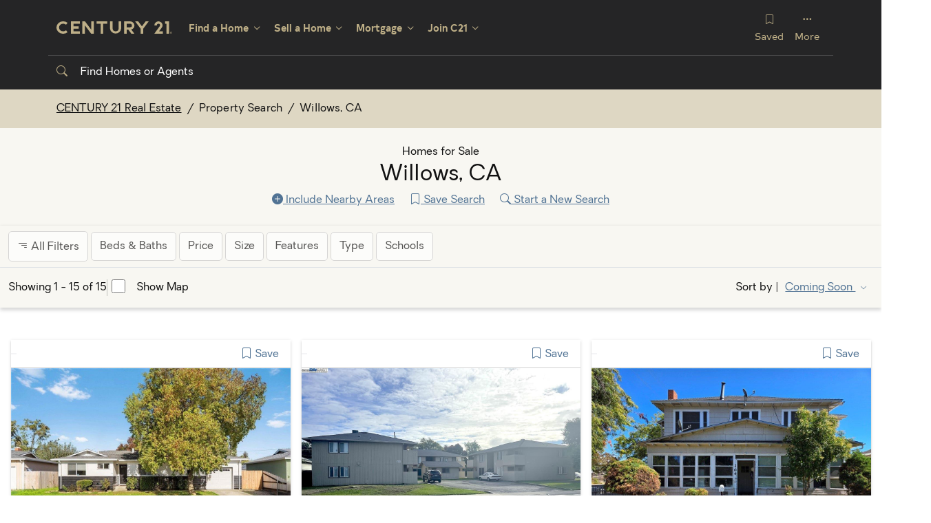

--- FILE ---
content_type: text/html; charset=UTF-8
request_url: https://www.century21.com/real-estate/willows-ca/LCCAWILLOWS/
body_size: 53143
content:
<!doctype html>
<html lang="en">
<head>

        <link rel="preconnect" href="//www.googletagmanager.com" crossorigin="anonymous">
        <meta charset="utf-8">
        <meta name="viewport" content="width=device-width,minimum-scale=1,initial-scale=1">
        <meta content="yes" name="apple-mobile-web-app-capable">
        <meta name="theme-color" content="#ffffff">
        <meta name="msapplication-TileColor" content="#00a300">
        <meta name="msapplication-TileColor" content="#ffc40d">
        <meta name="msapplication-TileImage" content="/build/assets/images/favicon/mstile-144x144.png">
        <link rel="apple-touch-icon" sizes="57x57" href="/build/assets/images/favicon/apple-touch-icon-57x57.png">
        <link rel="apple-touch-icon" sizes="114x114" href="/build/assets/images/favicon/apple-touch-icon-114x114.png">
        <link rel="apple-touch-icon" sizes="72x72" href="/build/assets/images/favicon/apple-touch-icon-72x72.png">
        <link rel="apple-touch-icon" sizes="144x144" href="/build/assets/images/favicon/apple-touch-icon-144x144.png">
        <link rel="apple-touch-icon" sizes="60x60" href="/build/assets/images/favicon/apple-touch-icon-60x60.png">
        <link rel="apple-touch-icon" sizes="120x120" href="/build/assets/images/favicon/apple-touch-icon-120x120.png">
        <link rel="apple-touch-icon" sizes="76x76" href="/build/assets/images/favicon/apple-touch-icon-76x76.png">
        <link rel="apple-touch-icon" sizes="152x152" href="/build/assets/images/favicon/apple-touch-icon-152x152.png">
        <link rel="apple-touch-icon" sizes="180x180" href="/build/assets/images/favicon/apple-touch-icon.png">
        <link rel="icon" type="image/png" href="/build/assets/images/favicon/favicon-196x196.png" sizes="196x196">
        <link rel="icon" type="image/png" href="/build/assets/images/favicon/favicon-160x160.png" sizes="160x160">
        <link rel="icon" type="image/png" href="/build/assets/images/favicon/favicon-96x96.png" sizes="96x96">
        <link rel="icon" type="image/png" href="/build/assets/images/favicon/favicon-16x16.png" sizes="16x16">
        <link rel="icon" type="image/png" href="/build/assets/images/favicon/favicon-32x32.png" sizes="32x32">
        <link rel="mask-icon" href="/build/assets/images/favicon/safari-pinned-tab.svg" color="#252526">
        <link rel="manifest" href="/manifest.json">


        <link rel="canonical"  href="https://www.century21.com/real-estate/willows-ca/LCCAWILLOWS/" />

        <link rel="alternate" hreflang="es" href="https://espanol.century21.com/propiedades-en-venta/willows-ca/LCCAWILLOWS/" />

        <link rel="alternate" hreflang="en-US" href="https://www.century21.com/real-estate/willows-ca/LCCAWILLOWS/" />

                    <meta property="og:image" content="https://www.century21.com/build/assets/images/favicon/century21-og.png">
    
    
        <meta name="title" content="Willows Real Estate | Find Houses &amp; Homes for Sale in Willows, CA">
    <meta name="keywords" content="Willows real estate, Willows homes, Willows homes for sale, Willows properties, Willows listings, Willows houses for sale">
    <meta name="description" content="Search Willows real estate property listings to find homes for sale in Willows, CA. Browse houses for sale in Willows today!">


        <title>Willows Real Estate | Find Houses &amp; Homes for Sale in Willows, CA</title>

    
    
        <link rel="stylesheet" href="/build/app.b904d028.css" data-turbo-track="reload">
    
    <link rel="stylesheet" href="/build/app-property.7510b6b9.css" data-turbo-track="reload">

        
    
        <script>
            if (window.location.hostname.startsWith('espanol')) {
                window.websiteCode = 'ESP';
            }
        </script>
        <script src="/build/runtime.05de3aec.js" defer data-turbo-track="reload"></script><script src="/build/9949.d990c691.js" defer data-turbo-track="reload"></script><script src="/build/9041.c89202b1.js" defer data-turbo-track="reload"></script><script src="/build/app.b3822a8d.js" defer data-turbo-track="reload"></script>
        <link rel="preconnect" href="https://fonts.gstatic.com/" crossorigin>
<script>
  window.g_recaptchaLoaded = false;
  // noinspection JSUnusedGlobalSymbols
  function recaptchaCallback() {
    window.g_recaptchaLoaded = true;
    /** @var textAreaCheck {HTMLTextAreaElement} */
    try {
      window.g_recaptchaHandle = window.grecaptcha.enterprise.render('global-grecaptcha-badge', {
        'sitekey': '6Lfr0b8eAAAAAKn7NS5Ess3kImN-pjAnU2R3FQon',
        'badge': 'inline', // must be inline
        'size': 'invisible' // must be invisible
      });
      let textAreaCheck = document.querySelector('textarea.g-recaptcha-response');
      if (textAreaCheck) {
        textAreaCheck.setAttribute('aria-hidden', 'true');
        textAreaCheck.setAttribute('aria-label', 'Are you human?');
      }
    } catch (e) {
      console.warn('Recaptcha render failed.', e);
    }
  }
</script>
<script src="https://www.google.com/recaptcha/enterprise.js?render=explicit&onload=recaptchaCallback" async defer></script>
        <script>window.dataLayer = window.dataLayer || [];</script>
<script>(function(w,d,s,l,i){w[l]=w[l]||[];w[l].push({'gtm.start':
            new Date().getTime(),event:'gtm.js'});var f=d.getElementsByTagName(s)[0],
          j=d.createElement(s),dl=l!='dataLayer'?'&l='+l:'';j.async=true;j.src=
          'https://www.googletagmanager.com/gtm.js?id='+i+dl;f.parentNode.insertBefore(j,f);
  })(window,document,'script','dataLayer','GTM-TX78KF3');</script>
        <link rel="preconnect" href="https://consent.trustarc.com/" crossorigin>
    
    <script src="/build/3148.f86b0073.js" defer data-turbo-track="reload"></script><script src="/build/1590.7ce33814.js" defer data-turbo-track="reload"></script><script src="/build/app-property.030b0823.js" defer data-turbo-track="reload"></script>

    <script>
  window.g_bingMapsLoaded = false;
  // noinspection JSUnusedGlobalSymbols
  function bingMapCallback(){
    window.g_bingMapsLoaded = true;
  }
</script>
<script type="text/javascript" src='https://www.bing.com/api/maps/mapcontrol?key=AqK6Xm4vKQ14R0qING7QBL3FFqQDNoHrM0xVWiVT9yyukhvj7q6TBcylAn6DbA0o&callback=bingMapCallback' async defer></script>


        <link rel="preload" crossorigin as="font" type="font/woff2" href="/build/assets/fonts/bootstrap-icons.woff2"/>
        <link rel="preload" crossorigin as="font" type="font/woff2" href="/build/assets/fonts/Typold-Regular.woff2"/>
        <link rel="preload" crossorigin as="font" type="font/woff2" href="/build/assets/fonts/Typold-Bold.woff2"/>
        <link rel="preload" crossorigin as="font" type="font/woff2" href="/build/assets/fonts/oakes-regular.woff2"/>
        <link rel="preload" crossorigin as="font" type="font/woff2" href="/build/assets/fonts/oakes-regular-italic.woff2"/>
        <link rel="preload" crossorigin as="font" type="font/woff2" href="/build/assets/fonts/oakes-semi-bold.woff2"/>
        <link rel="preload" crossorigin as="font" type="font/woff2" href="/build/assets/fonts/oakes-light.woff2"/>
        <link rel="preload" crossorigin as="font" type="font/woff2" href="/build/assets/fonts/oakes-medium.woff2"/>
        <link rel="preload" crossorigin as="font" type="font/woff2" href="/build/assets/fonts/TypoldExtended-Medium.woff2"/>
        <link rel="preload" crossorigin as="font" type="font/woff2" href="/build/assets/fonts/BarlowSemiCondensed-Regular.woff2"/>
        <link rel="preload" crossorigin as="font" type="font/woff2" href="/build/assets/fonts/BarlowSemiCondensed-Medium.woff2"/>
    </head>
    <body
            data-controller="personalization" data-personalization-personalization-url-value="https://www.century21.com"
            class="page">
    <noscript>
  <iframe src="https://www.googletagmanager.com/ns.html?id=GTM-TX78KF3"
          height="0" width="0" style="display:none;visibility:hidden">
  </iframe>
</noscript>

            <link rel="preload" href="/build/app-icons.caaac8cd.css" data-turbo-track="default" as="style" id="deferred-app-icons" onload="this.onload=null;this.rel=&#039;stylesheet&#039;">
    <div class="skippy visually-hidden-focusable overflow-hidden">
        <div class="container-xl">
            <a class="d-inline-flex p-2 m-1" href="#content">Skip to main content</a>
        </div>
    </div>
            <header
        data-controller="global-navigation" data-global-navigation-active-navigation-location-value="{&quot;agentSearchUrl&quot;:&quot;\/real-estate-agents\/willows-ca\/LCCAWILLOWS\/&quot;,&quot;officeSearchUrl&quot;:&quot;\/real-estate-offices\/willows-ca\/LCCAWILLOWS\/&quot;,&quot;formattedName&quot;:&quot;Willows, CA&quot;,&quot;propertySearchUrl&quot;:&quot;\/real-estate\/willows-ca\/LCCAWILLOWS\/&quot;,&quot;openHouseSearchUrl&quot;:&quot;\/real-estate\/willows-ca\/LCCAWILLOWS\/?openhouse=0&quot;,&quot;recentlyReducedSearchUrl&quot;:&quot;\/real-estate\/willows-ca\/LCCAWILLOWS\/?reduced=1&quot;,&quot;rentalsSearchUrl&quot;:&quot;\/real-estate\/willows-ca\/LCCAWILLOWS\/?lt=3&quot;}"

        id="globalHeader"
        class="bg-dark"
>
            <div class="screen-max">
            <nav id="globalNavigation" class="navbar navbar-expand-lg navbar-dark bg-dark">

                <div class="container-lg">
                    <button class="navbar-toggler" type="button" data-bs-toggle="collapse" data-bs-target="#globalMenu" aria-controls="globalMenu" aria-expanded="false" aria-label="Toggle navigation">
                        <svg class="bi bi-grid-3x2-gap-fill d-block mx-auto mb-1" xmlns="http://www.w3.org/2000/svg" width="16" height="16" fill="currentColor" viewBox="0 0 16 16">
                            <path d="M1 4a1 1 0 0 1 1-1h2a1 1 0 0 1 1 1v2a1 1 0 0 1-1 1H2a1 1 0 0 1-1-1V4zm5 0a1 1 0 0 1 1-1h2a1 1 0 0 1 1 1v2a1 1 0 0 1-1 1H7a1 1 0 0 1-1-1V4zm5 0a1 1 0 0 1 1-1h2a1 1 0 0 1 1 1v2a1 1 0 0 1-1 1h-2a1 1 0 0 1-1-1V4zM1 9a1 1 0 0 1 1-1h2a1 1 0 0 1 1 1v2a1 1 0 0 1-1 1H2a1 1 0 0 1-1-1V9zm5 0a1 1 0 0 1 1-1h2a1 1 0 0 1 1 1v2a1 1 0 0 1-1 1H7a1 1 0 0 1-1-1V9zm5 0a1 1 0 0 1 1-1h2a1 1 0 0 1 1 1v2a1 1 0 0 1-1 1h-2a1 1 0 0 1-1-1V9z"/>
                        </svg>
                        Menu
                    </button>
                    <a class="navbar-brand" href="/">
                        <img src="/build/assets/images/century21-logo.svg" width=300 height=34 alt="CENTURY 21" />
                    </a>
                    
                    <button data-bs-toggle="modal" data-bs-target="#personalizationModal" type="button" class="nav-link text-gold nav-link-sm d-lg-none">
                        <i class="bi bi-bookmark d-block fs-5 text-center" aria-hidden="true"></i> Saved
                    </button>

                    <div
                            data-action="shown.bs.collapse->global-navigation#onCollapseShown hidden.bs.collapse->global-navigation#onCollapseHidden shown.bs.dropdown->global-navigation#onDropdownShown hidden.bs.dropdown->global-navigation#onDropdownHidden"
                            id="globalMenu"
                            class="collapse navbar-collapse flex-wrap"
                    >
                        <div class="mobile-nav-header">
                            <button type="button" class="btn-close" aria-label="Close Navigation" data-bs-toggle="collapse" aria-controls="globalMenu" data-bs-target="#globalMenu"></button>
                            <img class="mobile-nav-header__logo" src="/build/assets/images/century21-logo.svg" width=300 height=34 alt="CENTURY 21" />
                        </div>
                                                <ul id="globalMegaMenu" class="navbar-nav" data-action="searchNavigationUpdated@window->global-navigation#searchNavigationUpdated">
                            <li class="nav-item dropdown has-megamenu find-a-home">
                                <a id="nav-find-a-home" class="nav-link dropdown-toggle" href="#" data-bs-toggle="dropdown">Find a Home</a>
                                <div class="dropdown-menu megamenu" aria-labelledby="nav-find-a-home">
                                    <button class="btn-back" data-action="global-navigation#onBack" data-target="nav-find-a-home">Back</button>
                                    <div class="megamenu__overview bg-light">
                                                                                    <div class="megamenu__overview_headline">Willows, CA</div>
                                                                                <div class="menu-header">Find a Home</div>
                                        <p>When it comes to your home, never settle. Move with the relentless agents of the CENTURY 21<sup>®</sup> brand on your side.</p>

                                                                                    <a class="icon-right-link" href="/real-estate/willows-ca/LCCAWILLOWS/">
                                                <strong>View Homes in Willows, CA</strong>
                                                <i class="svgi mi-arrow-right" aria-hidden="true"></i>
                                            </a>
                                            <ul class="list-unstyled">
                                                <li><a href="/real-estate/willows-ca/LCCAWILLOWS/?oh=0">Open Houses</a></li>
                                                <li><a href="/real-estate/willows-ca/LCCAWILLOWS/?rr=1">Recently Reduced</a></li>
                                                <li><a href="/real-estate/willows-ca/LCCAWILLOWS/?ty=3">Rentals</a></li>
                                            </ul>
                                            <p>Or, <a href="/property-search-map" class="fw-bold">search homes by map</a> in another area</p>
                                                                            </div>
                                    <div class="megamenu__links">
                                        <div class="row">
                                            <div class="col-xl-6">
                                                <div class="menu-header">Contact an Agent</div>
                                                                                                    <ul class="list-unstyled extra-pad">
                                                        <li><a href="/real-estate-agents/willows-ca/LCCAWILLOWS/">C21 Agents in Willows, CA</a></li>
                                                        <li><a href="/real-estate-offices/willows-ca/LCCAWILLOWS/">C21 Offices in Willows, CA</a></li>
                                                    </ul>
                                                    <p>Or, <a href="/real-estate-agents">search in another area</a></p>
                                                                                            </div>
                                            <div class="col-xl-6 ps-xl-4">
                                                <div class="menu-header">Resources</div>
                                                <ul class="list-unstyled">
                                                    <li><a href="/calculators/affordability">Affordability Calculator</a></li>
                                                    <li><a href="/buyingadvice">Home Buying Guide</a></li>
                                                    <li><a href="/stories/agent-stories">Agent Stories</a></li>
                                                </ul>
                                            </div>
                                        </div>
                                    </div>
                                </div>
                            </li>
                            <li class="nav-item dropdown has-megamenu sell-a-home">
                                <a id="nav-sell-a-home" class="nav-link dropdown-toggle" href="#" data-bs-toggle="dropdown">Sell a Home</a>
                                <div class="dropdown-menu megamenu" aria-labelledby="nav-sell-a-home">
                                    <button class="btn-back" data-action="global-navigation#onBack" data-target="nav-sell-a-home">Back</button>
                                    <div class="megamenu__overview bg-light">
                                        <div class="megamenu__overview_headline">Sell a Home</div>
                                        <p class="lead mt-5">Choose the Agents <br> with the 98% Recommendation Rating<sup>†</sup></p>
                                        <a class="icon-right-link" href="/contact/listaproperty">
                                            <strong>List Your Home Today</strong>
                                            <i class="svgi mi-arrow-right" aria-hidden="true"></i>
                                        </a>
                                        <p class="legal mt-5 mb-0"><sup>†</sup> Real Satisfied Surveys Feb ’19 Jan ‘20</p>
                                    </div>
                                    <div class="megamenu__links">
                                        <div class="row">
                                            <div class="col-xl-6">
                                                <div class="menu-header">Contact an Agent</div>
                                                                                                    <ul class="list-unstyled extra-pad">
                                                        <li><a href="/real-estate-agents/willows-ca/LCCAWILLOWS/">C21 Agents in Willows, CA</a></li>
                                                        <li><a href="/real-estate-offices/willows-ca/LCCAWILLOWS/">C21 Offices in Willows, CA</a></li>
                                                    </ul>
                                                    <p>Or, <a href="/real-estate-agents">search in another area</a></p>
                                                                                            </div>
                                            <div class="col-xl-6 ps-xl-4">
                                                <div class="menu-header">Resources</div>
                                                <ul class="list-unstyled">
                                                    <li><a href="/sellingadvice/">Selling Advice</a></li>
                                                    <li><a href="/stories/agent-stories">Agent Stories</a></li>
                                                </ul>
                                            </div>
                                        </div>
                                    </div>
                                </div>
                            </li>
                            <li class="nav-item dropdown has-megamenu mortgage">
                                <a id="nav-mortgage" class="nav-link dropdown-toggle" href="#" data-bs-toggle="dropdown">Mortgage</a>
                                <div class="dropdown-menu megamenu" aria-labelledby="nav-mortgage">
                                    <button class="btn-back" data-action="global-navigation#onBack" data-target="nav-mortgage">Back</button>
                                    <div class="megamenu__overview bg-light">
                                        <div class="menu-header">Financial Calculators</div>

                                        <a class="icon-right-link" href="/calculators/affordability">
                                            <strong>Affordability Calculator</strong>
                                            <i class="svgi mi-arrow-right" aria-hidden="true"></i>
                                        </a>
                                        <p>Determine how much home you can afford.</p>

                                        <a class="icon-right-link" href="/calculators/rentvsbuy">
                                            <strong>Renting vs Buying Calculator</strong>
                                            <i class="svgi mi-arrow-right" aria-hidden="true"></i>
                                        </a>
                                        <p>Find out which option is best for you.</p>

                                        <a class="icon-right-link" href="/calculators/mortgage">
                                            <strong>Mortgage Calculator</strong>
                                            <i class="svgi mi-arrow-right" aria-hidden="true"></i>
                                        </a>
                                        <p>How much your home will cost you every month?</p>

                                        <div class="megamenu__overview_headline">After Purchase</div>
                                        <div class="d-lg-flex">
                                            <a class="icon-right-link me-3" href="/calculators/amortization">
                                                <strong>Amortization Calculator</strong>
                                                <i class="svgi mi-arrow-right" aria-hidden="true"></i>
                                            </a>
                                            <a class="icon-right-link" href="/calculators/refinance">
                                                <strong>Refinance Calculator</strong>
                                                <i class="svgi mi-arrow-right" aria-hidden="true"></i>
                                            </a>
                                        </div>
                                    </div>
                                    <div class="megamenu__links">
                                        <div class="menu-header">Learning Resources</div>
                                        <ul class="list-unstyled">
                                            <li><a href="/buyingadvice/buying101/makinganoffer">Making An Offer</a></li>
                                            <li><a href="/buyingadvice/lookingforahome/afford">How Much Can I Afford?</a></li>
                                            <li><a href="/buyingadvice/buying101/mortgage">Applying For A Mortgage</a></li>
                                            <li><a href="/buyingadvice/buying101/makinganoffer/leaseoptions">Lease Options</a></li>
                                            <li><a href="/buyingadvice/buying101/makinganoffer/allcash">All Cash</a></li>
                                        </ul>

                                    </div>
                                </div>
                            </li>
                            <li class="nav-item dropdown has-megamenu joinC21">
                                <a id="nav-join-C21" class="nav-link dropdown-toggle" href="#" data-bs-toggle="dropdown">Join C21</a>
                                <div class="dropdown-menu megamenu" aria-labelledby="nav-join-C21">
                                    <button class="btn-back" data-action="global-navigation#onBack" data-target="nav-join-C21">Back</button>
                                    <div class="megamenu__overview">
                                        <div class="megamenu__overview_headline text-lg-center">
                                            Real Estate Careers
                                        </div>
                                        <div class="menu-header h2 text-lg-center mb-lg-4">Elevate Your Experience, <br>Join the Team</div>
                                        <ul class="list-unstyled">
                                            <li><a href="/careers">Careers in Real Estate</a></li>
                                            <li><a href="/careers/how-we-support-you">How We Support You</a></li>
                                            <li><a href="/careers/contact">Ready to Chat?</a></li>

                                        </ul>
                                    </div>
                                    <div class="megamenu__links bg-light">
                                        <div class="megamenu__overview_headline">
                                            Franchise with Us
                                        </div>
                                        <p class="lead mb-4">As Far as You’ve Come, We Can Go Further Together</p>

                                        <ul class="list-unstyled mb-lg-4">
                                            <li><a href="/franchise">Franchise with C21</a></li>
                                            <li><a href="/franchise/brand-video-series">Steps to Ownership</a></li>
                                        </ul>

                                        <a class="icon-right-link d-lg-block" href="/franchise/contact" style="margin-bottom: -15px;">
                                            <strong>Explore Franchising Opportunities</strong>
                                            <i class="svgi mi-arrow-right" aria-hidden="true"></i>
                                        </a>
                                    </div>
                                </div>
                            </li>
                        </ul>
                        
                        <ul id="globalSecondaryMenu" class="navbar-nav ms-auto">
                            <li id="savedMenu" class="nav-item dropdown has-megamenu">
                                <button data-bs-toggle="modal" data-bs-target="#personalizationModal" type="button" id="saved" class="nav-link">
                                    <i class="bi bi-bookmark d-block mb-1" aria-hidden="true"></i> Saved
                                </button>
                            </li>
                            <li id="moreMenu" class="nav-item dropdown has-megamenu">
                                <a id="nav-more" class="nav-link dropdown-toggle" href="#" data-bs-toggle="dropdown">
                                    <i class="bi bi-three-dots d-none d-lg-block mb-1" aria-hidden="true"></i>More
                                </a>
                                <div class="dropdown-menu megamenu" aria-labelledby="nav-more">
                                    <button class="btn-back" data-action="global-navigation#onBack" data-target="nav-more">Back</button>
                                    <div class="megamenu__overview">
                                        <div class="row">
                                            <div class="col-lg-4">
                                                <div class="menu-header">Español</div>
                                                <p lang="es">Buscar CENTURY 21 Español para encontrar casas en venta y agentes de bienes raíces.</p>
                                                <a class="icon-right-link" href="https://espanol.century21.com/">
                                                    <strong>Visit C21 In Español</strong>
                                                    <i class="svgi mi-arrow-right" aria-hidden="true"></i>
                                                </a>
                                            </div>
                                            <div class="col-lg-4">
                                                <div class="menu-header mt-4 mt-lg-0">Commercial</div>
                                                <p>A Global brand with local representation specializing in Commercial spaces.</p>
                                                <a class="icon-right-link" href="https://commercial.century21.com/">
                                                    <strong>View Offices & Properties</strong>
                                                    <i class="svgi mi-arrow-right" aria-hidden="true"></i>
                                                </a>
                                            </div>
                                            <div class="col-lg-4">
                                                <div class="menu-header mt-4 mt-lg-0">Luxury</div>
                                                <p>Explore featured luxury homes & Estates.</p>
                                                <a class="icon-right-link" href="https://finehomes.century21.com/">
                                                    <strong>Search Luxury Listings</strong>
                                                    <i class="svgi mi-arrow-right" aria-hidden="true"></i>
                                                </a>
                                            </div>
                                        </div>

                                        <div class="row">
                                            <div class="col-lg-4">
                                                <div class="menu-header mt-4">Global</div>
                                                <p>Search International Listings in over 18 languages with more than 36 currencies.</p>
                                                <a class="icon-right-link" href="https://www.century21global.com/">
                                                    <strong>Search International Listings</strong>
                                                    <i class="svgi mi-arrow-right" aria-hidden="true"></i>
                                                </a>
                                            </div>
                                            <div class="col-lg-4 col-adjust">
                                                <div class="menu-header mt-4">Blog</div>
                                                <p>Articles to help inspire you whether you are buying a new home or ready to sell.</p>
                                                <a class="icon-right-link" href="/real-estate-blog/">
                                                    <strong>Get Advice From Our Blog</strong>
                                                    <i class="svgi mi-arrow-right" aria-hidden="true"></i>
                                                </a>
                                            </div>
                                        </div>
                                    </div>

                                    <div class="megamenu__links bg-obsessed-grey-light">
                                        <div class="menu-header">How Can We Help?</div>
                                        <p class="small">CENTURY 21<sup>®</sup> Real Estate is here to help you have an extraordinary experience.</p>

                                        <div class="megamenu-contact d-flex align-items-center">
                                            <a class="icon-right-link" href="/about-us/contact">
                                                <strong>Contact Us</strong>
                                                <i class="svgi mi-arrow-right" aria-hidden="true"></i>
                                            </a>
                                        </div>
                                    </div>
                                </div>
                            </li>
                        </ul>
                        <div class="mobile-menu-message">
                            <p class="lead">Find an agent <br>
                                who delivers 121%</p>
                            <a href="/real-estate-agents" class="btn btn-secondary btn-lg mt-auto mx-auto">Find an Agent</a>
                        </div>
                    </div>
                </div>
            </nav>
        </div>
    
            <div id="globalSearch" class="bg-dark" data-action="open-global-search@window->global-navigation#openGlobalSearch">
                            <div class="container-lg border-top d-flex flex-wrap justify-content-between" id="global-fts-trigger-container">
                    <div class="row" data-global-navigation-target="searchInactive">
                        <div class="col-12 mb-3 mb-lg-0">
                            <button class="global-fts-trigger" data-action="global-navigation#openGlobalSearch">
                                <i class="bi bi-search" aria-hidden="true"></i>
                                Find Homes or Agents
                            </button>
                        </div>
                    </div>
                </div>
                        <div class="global-search-dialog d-none" data-global-navigation-target="searchActive">
                <div class="container-lg">
                    <div class="row justify-content-center">
                        <div class="col-12 col-md-10 col-lg-10 col-xl-7">
                            
<form
        data-controller="free-text-search" data-free-text-search-url-value="/search/api/autocomplete" data-free-text-search-min-length-value="3"
        action="/search"
        class="fts-form"
>
    <label id="globalHeader-fts-label" for="globalHeader-fts-input" class="form-label">Find Homes or Agents</label>
    <div class="input-group">
        <input
                                id="globalHeader-fts-input"
                type="text"
                name="q"
                required="required"
                minlength="3"
                role="combobox"
                class="form-control"
                placeholder="Location, Address, or Agent Name"
                aria-autocomplete="list"
                aria-controls="globalHeader-fts-results"
                aria-haspopup="listbox"
                aria-expanded="false"
                aria-describedby="globalHeader-fts-instructions"
                autocomplete="off"
                data-free-text-search-target="input"
        >
        <button class="btn btn-primary btn-sm-mobile" type="submit" aria-label="Search"><i class="bi bi-search hidden d-sm-none"></i>
            <span class="d-none d-sm-block">Search</span></button>
    </div>

    <!-- Instructions -->
    <div id="globalHeader-fts-instructions" class="d-none">
                Begin typing to search, use arrow keys to navigate, Enter to select
    </div>

    <!-- Result status -->
    <div
            class="results-count visually-hidden"
            aria-live="assertive"
            data-free-text-search-target="count"
    ></div>

    <!-- Results popup -->
    <div
                            class="list-group fts-results-popup"
                        id="globalHeader-fts-results"
            role="listbox"
            aria-labelledby="globalHeader-fts-label"
            data-free-text-search-target="results"
            data-action="active-location-updated@document->free-text-search#updateActiveLocationHints"
    >
                <div class="list-group-item" role="option" aria-disabled="true">
        <p>Begin typing to search, use arrow keys to navigate results, Enter to select.</p>

        <div class="fts-results__header ps-0">
            Suggested Searches
        </div>
        <ul class="list-unstyled list-two-col list-loose">
    <template data-fts-template="activeLocation">
        <li><a data-active-location-link="propertySearchUrl" data-active-location-template="{formattedName} Homes"></a></li>
        <li><a data-active-location-link="agentSearchUrl" data-active-location-template="{formattedName} Agents"></a></li>
    </template>
    <li><a href="/real-estate/atlanta-ga/LCGAATLANTA/">Atlanta, GA</a></li>
    <li><a href="/real-estate/austin-tx/LCTXAUSTIN/">Austin, TX</a></li>
    <li><a href="/real-estate/san-francisco-ca/LCCASANFRANCISCO/">San Francisco, CA</a></li>
    <li><a href="/real-estate/los-angeles-ca/LCCALOSANGELES/">Los Angeles, CA</a></li>
    <li><a href="/real-estate/dallas-tx/LCTXDALLAS/">Dallas, TX</a></li>
    <li><a href="/real-estate/houston-tx/LCTXHOUSTON/">Houston, TX</a></li>
    <li><a href="/real-estate/chicago-il/LCILCHICAGO/">Chicago, IL</a></li>
    <li><a href="/real-estate/orlando-fl/LCFLORLANDO/">Orlando, FL</a></li>
    <li><a href="/real-estate/philadelphia-pa/LCPAPHILADELPHIA/">Philadelphia, PA</a></li>
    <li><a href="/real-estate/phoenix-az/LCAZPHOENIX">Phoenix, AZ</a></li>
    <li><a href="/real-estate/boston-ma/LCMABOSTON/">Boston, MA</a></li>
    <li><a href="/real-estate/miami-fl/LCFLMIAMI/">Miami, FL</a></li>
</ul>
    </div>
    </div>

</form>
                        </div>
                    </div>
                </div>
            </div>
        </div>
        <div
            class="global-mask d-none"
            data-global-navigation-target="mask"
            data-action="click->global-navigation#closeAll"
    ></div>
</header>
    
        <div class="breadcrumb-bar bg-relentless-gold-medium-tint" id="searchBreadcrumbs" data-controller="search-session">
    <div class="container pt-3">
        <div class="row">
            <div class="col-12">
                <nav aria-label="breadcrumb">
                    <ol class="breadcrumb">
                        <li class="breadcrumb-item d-none d-sm-inline-block"><a href="/">CENTURY 21 Real Estate</a></li>

                        <li id="property-breadcrumb" class="breadcrumb-item" data-breadcrumb="primary">
                            <a data-controller="back-to-search-link" data-back-to-search-link-hide-if-inactive-value="false" data-back-to-search-link-search-type-value="property" data-back-to-search-link-label-value="Property Search" data-turbo="false">
                                Property Search
                            </a>
                        </li>

                                                                                <li class="breadcrumb-item active d-none d-sm-inline-block" aria-current="page">
                                Willows, CA
                            </li>
                                            </ol>
                </nav>
            </div>
        </div>
    </div>
</div>

            <main id="content">
                <div class="bg-light">
    <div class="container" id="searchHeader" data-controller="search-header" data-action="property-search:backToSearch@window->search-header#backToSearch surrounding-areas-popular-footer:showBackToSearch@window->search-header#showBackToSearch">
        <div class="row">
            <div class="py-4 col text-center">

                                    <h1 class="search-header">
                        <span class="kicker">
                                                            Homes for Sale
                                                    </span>
                        Willows, CA
                                            </h1>

                                        
                                            <button type="button" class="btn btn-link py-1 px-2 btn-include-nearby-areas"
                                id="btn-include-nearby-areas"
                                data-search-header-target="showSurrBtn"
                                data-action="click->search-header#showSearchSurroundingAreas" data-search-header-url-param="/real-estate/willows-ca/LCCAWILLOWS/_surrounding-areas"
                        >
                            <i class="bi bi-plus-circle-fill" aria-hidden="true"></i>
                            Include Nearby Areas
                        </button>
                                    
                <button type="button" class="btn btn-link py-1 px-2 btn-save-search" id="btn-save-search"
                        data-controller="save-search-load"
                        data-action="save-search-load#openModal"
                        data-search-header-target="saveSearchBtn"
                >
                    <i class="bi bi-bookmark" aria-hidden="true"></i> Save Search
                </button>

                <button
                        data-controller="free-text-search-trigger"
                        data-search-header-target="newSearchBtn"
                        type="button"
                        id="btn-start-new-search"
                        class="btn btn-link py-1 px-2 btn-start-new-search"
                        data-action="free-text-search-trigger#openGlobalSearch"
                >
                    <i class="bi bi-search" aria-hidden="true"></i> Start a New Search
                </button>

                <button
                        data-search-header-target="backSearchBtn"
                        data-action="search-header#backToSearch"
                        type="button"
                        id="btn-back-to-search"
                        class="btn btn-link py-1 px-2"
                        style="display: none;"
                >
                    <i class="bi bi-arrow-left" aria-hidden="true"></i> Back to Search
                </button>
            </div>
        </div>
    </div>
</div>
                    
        <div data-turbo="true"  data-controller="property-search" data-action="search-header:searchSurroundingAreas@window->property-search#showSearchSurroundingAreas search-header:hideSurroundingAreas@window->property-search#hideSurroundingAreas surrounding-areas-popular-footer:showSearchSurroundingAreas@window->property-search#showSearchSurroundingAreas">
        <turbo-frame id="tf-prp" data-turbo-action="advance" target="_top">
            <div id="property-search" data-property-search-target="propertyResults">

                <div class="filter-bar py-2 elevation-2 bg-light" data-property-search-target="filterBarEl" data-controller="search-filters" data-search-filters-canvas-id-value="allSearchFilters_property" data-search-filters-filter-name-id-value="filterName">

    <div class="d-lg-none d-flex justify-content-center">
                <button class="mx-auto btn btn-sm btn-link" type="button" data-bs-toggle="offcanvas"
                data-bs-target="#allSearchFilters_property" aria-controls="allSearchFilters_property"
                data-action="search-filters#open"
                data-search-filters-id-param="propertySearchAllFilters"
                data-search-filters-name-param="All Filters"
                disabled
        >
            <i class="bi bi-filter-right"></i>
            Sort &amp; filter results
                    </button>
    </div>

            <form
            class="d-none d-lg-block"
            method="GET"
            role="search"
            aria-label="Filter propertys"
    >
        <div class="container-fluid"
             id="propertySearchFilterBar">

            <button class="btn btn-sm btn-search-filter all-filters filter-inactive"
                    type="button" data-bs-toggle="offcanvas"
                    data-bs-target="#allSearchFilters_property" aria-controls="allSearchFilters_property"
                    data-action="search-filters#open"
                    data-search-filters-id-param="propertySearchAllFilters"
                    data-search-filters-name-param="All Filters"
                    disabled
            >
                <i class="bi bi-filter-right"></i>
                All Filters
            </button>

                                                <button class="btn btn-sm btn-search-filter filter-inactive propertySearchBedsBathsFilter"
                            type="button" data-bs-toggle="offcanvas"
                            data-bs-target="#allSearchFilters_property" aria-controls="allSearchFilters_property"
                            data-action="search-filters#open"
                            data-search-filters-id-param="propertySearchBedsBathsFilter"
                            data-search-filters-name-param="Beds &amp; Baths"
                            disabled
                    >
                        Beds &amp; Baths
                    </button>
                                                                <button class="btn btn-sm btn-search-filter filter-inactive propertySearchPriceFilter"
                            type="button" data-bs-toggle="offcanvas"
                            data-bs-target="#allSearchFilters_property" aria-controls="allSearchFilters_property"
                            data-action="search-filters#open"
                            data-search-filters-id-param="propertySearchPriceFilter"
                            data-search-filters-name-param="Price"
                            disabled
                    >
                        Price
                    </button>
                                                                <button class="btn btn-sm btn-search-filter filter-inactive propertySearchSizeFilter"
                            type="button" data-bs-toggle="offcanvas"
                            data-bs-target="#allSearchFilters_property" aria-controls="allSearchFilters_property"
                            data-action="search-filters#open"
                            data-search-filters-id-param="propertySearchSizeFilter"
                            data-search-filters-name-param="Size"
                            disabled
                    >
                        Size
                    </button>
                                                                <button class="btn btn-sm btn-search-filter filter-inactive propertySearchFeaturesFilter"
                            type="button" data-bs-toggle="offcanvas"
                            data-bs-target="#allSearchFilters_property" aria-controls="allSearchFilters_property"
                            data-action="search-filters#open"
                            data-search-filters-id-param="propertySearchFeaturesFilter"
                            data-search-filters-name-param="Features"
                            disabled
                    >
                        Features
                    </button>
                                                                <button class="btn btn-sm btn-search-filter filter-inactive propertySearchTypeFilter"
                            type="button" data-bs-toggle="offcanvas"
                            data-bs-target="#allSearchFilters_property" aria-controls="allSearchFilters_property"
                            data-action="search-filters#open"
                            data-search-filters-id-param="propertySearchTypeFilter"
                            data-search-filters-name-param="Type"
                            disabled
                    >
                        Type
                    </button>
                                                                <button class="btn btn-sm btn-search-filter filter-inactive propertySearchSchoolsFilter"
                            type="button" data-bs-toggle="offcanvas"
                            data-bs-target="#allSearchFilters_property" aria-controls="allSearchFilters_property"
                            data-action="search-filters#open"
                            data-search-filters-id-param="propertySearchSchoolsFilter"
                            data-search-filters-name-param="Schools"
                            disabled
                    >
                        Schools
                    </button>
                                                                                                                        </div>
    </form>
</div>


                <section
                        data-controller="search-session property-search-map-grid"
                        data-search-session-search-type-value="property"
                        data-action="search-filter-form:updateMapData@window->property-search-map-grid#updateMapData property-search:updateMapData@window->property-search-map-grid#updateMapData property-search:showMap@window->property-search-map-grid#showSurroundingAreasMap"
                        data-search-session-url-value="/real-estate/willows-ca/LCCAWILLOWS/"
                        data-property-search-map-grid-bing-maps-key-value="AqK6Xm4vKQ14R0qING7QBL3FFqQDNoHrM0xVWiVT9yyukhvj7q6TBcylAn6DbA0o"
                                                data-property-search-map-grid-primary-location-value="{&quot;displayName&quot;:&quot;Willows, CA&quot;,&quot;lon&quot;:-122.199369,&quot;idxEnabled&quot;:false,&quot;attomExternalId&quot;:&quot;9d568094fdc0cd5c213768935dbffd6a&quot;,&quot;obgeoid&quot;:&quot;&quot;,&quot;transcript&quot;:&quot;Welcome to March&#039;s Market Update. Lets take a look at residential real-estate activity in your area during the month of February. The number of active listings was down 41% from one year earlier, and down 46% from the previous month. This smaller inventory means that buyers who waited to buy may have had a smaller selection to choose from. As you can see, the median listing price for the month was just under 240-thousand dollars. Compared to last year, the average number of days units spent on the market before being sold was down 62%. This lower number of days may signal a positive trend in the local inventory-turnover rate. The median sale price was 300-thousand dollars. The number of units sold increased 75% year-over-year, and increased 40% month-over-month. These figures may indicate that buyers have been taking advantage of opportunities in this market. Thanks for watching. We hope you use this information to make smart, informed decisions in your upcoming real-estate transactions. Feel free to contact us for more information or further assistance.&quot;,&quot;llCity&quot;:true,&quot;lidType&quot;:&quot;C&quot;,&quot;location&quot;:&quot;Willows, CA&quot;,&quot;transcript_esp&quot;:&quot;Bienvenidos a Market Update de Marzo. Echemos un vistazo a la actividad inmobiliaria residencial de su zona durante el mes de febrero. Nmero de ofertas activas baj 41% del ao anterior, y baj un 46% del mes anterior. Este inventario menor significa que es posible que los compradores que estaban esperado para comprar hayan tenido una seleccin ms pequea de la cual elegir. Como pueden ver, el precio medio del mercado inmobiliario para el mes era un poco menos de 240 mil dlares. En comparacin con el ao pasado, el promedio de das en que las unidades permanecieron en el mercado antes de ser vendidas baj 62%. Estas cifras que indican un menor nmero de das podran sealar una tendencia positiva en la tasa de volumen de inventario local. El precio de venta medio fue de 300 mil dlares. El nmero de unidades vendidas aument 75% ao tras ao, y aument 40% mes tras mes. Estas cifras pueden indicar que los compradores han estado sacando provecho de los competitivos precios y tasas de inters. Gracias por su atencin. Esperamos que aproveche esta informacin para tomar decisiones inteligentes e informadas en sus prximas transacciones inmobiliarias. No dude en contactarse con nosotros para ms informacin o ayuda adicional.&quot;,&quot;id&quot;:&quot;CCAWILLOWS&quot;,&quot;lat&quot;:39.524044,&quot;slug&quot;:&quot;willows-ca&quot;,&quot;tourDateUpload&quot;:&quot;2025-12-07T05:17:09.188799Z&quot;,&quot;contextualData&quot;:[]}"
                                                data-property-search-map-grid-scroll-wheel-value="false"
                                                    data-property-search-map-grid-map-data-location-bounds-value="[[[&quot;39.618569&quot;,&quot;-122.193570&quot;],[&quot;39.619640&quot;,&quot;-122.193601&quot;],[&quot;39.619647&quot;,&quot;-122.193122&quot;],[&quot;39.616427&quot;,&quot;-122.193100&quot;],[&quot;39.615065&quot;,&quot;-122.192486&quot;],[&quot;39.611364&quot;,&quot;-122.192470&quot;],[&quot;39.611330&quot;,&quot;-122.184771&quot;],[&quot;39.618433&quot;,&quot;-122.184855&quot;],[&quot;39.618657&quot;,&quot;-122.184995&quot;],[&quot;39.624082&quot;,&quot;-122.185023&quot;],[&quot;39.624046&quot;,&quot;-122.178738&quot;],[&quot;39.631338&quot;,&quot;-122.178638&quot;],[&quot;39.631532&quot;,&quot;-122.174699&quot;],[&quot;39.631488&quot;,&quot;-122.172110&quot;],[&quot;39.631558&quot;,&quot;-122.159979&quot;],[&quot;39.623912&quot;,&quot;-122.160091&quot;],[&quot;39.623882&quot;,&quot;-122.156355&quot;],[&quot;39.611226&quot;,&quot;-122.156402&quot;],[&quot;39.611157&quot;,&quot;-122.138690&quot;],[&quot;39.611191&quot;,&quot;-122.131035&quot;],[&quot;39.611093&quot;,&quot;-122.121355&quot;],[&quot;39.611089&quot;,&quot;-122.116893&quot;],[&quot;39.612383&quot;,&quot;-122.116977&quot;],[&quot;39.619690&quot;,&quot;-122.117019&quot;],[&quot;39.623592&quot;,&quot;-122.116985&quot;],[&quot;39.623496&quot;,&quot;-122.108070&quot;],[&quot;39.621932&quot;,&quot;-122.107373&quot;],[&quot;39.611483&quot;,&quot;-122.107246&quot;],[&quot;39.610915&quot;,&quot;-122.106587&quot;],[&quot;39.610818&quot;,&quot;-122.093921&quot;],[&quot;39.610745&quot;,&quot;-122.093791&quot;],[&quot;39.603973&quot;,&quot;-122.095874&quot;],[&quot;39.602504&quot;,&quot;-122.103440&quot;],[&quot;39.602168&quot;,&quot;-122.104770&quot;],[&quot;39.600980&quot;,&quot;-122.106547&quot;],[&quot;39.599212&quot;,&quot;-122.108124&quot;],[&quot;39.599247&quot;,&quot;-122.102424&quot;],[&quot;39.597220&quot;,&quot;-122.102355&quot;],[&quot;39.595609&quot;,&quot;-122.102927&quot;],[&quot;39.595090&quot;,&quot;-122.103351&quot;],[&quot;39.593031&quot;,&quot;-122.103489&quot;],[&quot;39.591448&quot;,&quot;-122.102393&quot;],[&quot;39.590397&quot;,&quot;-122.102353&quot;],[&quot;39.589731&quot;,&quot;-122.101966&quot;],[&quot;39.588934&quot;,&quot;-122.100348&quot;],[&quot;39.583068&quot;,&quot;-122.098027&quot;],[&quot;39.582846&quot;,&quot;-122.098029&quot;],[&quot;39.582742&quot;,&quot;-122.074455&quot;],[&quot;39.572642&quot;,&quot;-122.074498&quot;],[&quot;39.572617&quot;,&quot;-122.046369&quot;],[&quot;39.568873&quot;,&quot;-122.046424&quot;],[&quot;39.558115&quot;,&quot;-122.046443&quot;],[&quot;39.558095&quot;,&quot;-122.037081&quot;],[&quot;39.550825&quot;,&quot;-122.037090&quot;],[&quot;39.550861&quot;,&quot;-122.055487&quot;],[&quot;39.547452&quot;,&quot;-122.055485&quot;],[&quot;39.543619&quot;,&quot;-122.056075&quot;],[&quot;39.543610&quot;,&quot;-122.065229&quot;],[&quot;39.521560&quot;,&quot;-122.065273&quot;],[&quot;39.521490&quot;,&quot;-122.067692&quot;],[&quot;39.514622&quot;,&quot;-122.067705&quot;],[&quot;39.514621&quot;,&quot;-122.065286&quot;],[&quot;39.492866&quot;,&quot;-122.065309&quot;],[&quot;39.492902&quot;,&quot;-122.084046&quot;],[&quot;39.491620&quot;,&quot;-122.084358&quot;],[&quot;39.489802&quot;,&quot;-122.084096&quot;],[&quot;39.488497&quot;,&quot;-122.084172&quot;],[&quot;39.487686&quot;,&quot;-122.084883&quot;],[&quot;39.487192&quot;,&quot;-122.086168&quot;],[&quot;39.483480&quot;,&quot;-122.087822&quot;],[&quot;39.481739&quot;,&quot;-122.087831&quot;],[&quot;39.476308&quot;,&quot;-122.085298&quot;],[&quot;39.472675&quot;,&quot;-122.084110&quot;],[&quot;39.472496&quot;,&quot;-122.084423&quot;],[&quot;39.472511&quot;,&quot;-122.098150&quot;],[&quot;39.464653&quot;,&quot;-122.098073&quot;],[&quot;39.461677&quot;,&quot;-122.098134&quot;],[&quot;39.459846&quot;,&quot;-122.096746&quot;],[&quot;39.459033&quot;,&quot;-122.095891&quot;],[&quot;39.458510&quot;,&quot;-122.095877&quot;],[&quot;39.457784&quot;,&quot;-122.097795&quot;],[&quot;39.450951&quot;,&quot;-122.097814&quot;],[&quot;39.451105&quot;,&quot;-122.098243&quot;],[&quot;39.448089&quot;,&quot;-122.097823&quot;],[&quot;39.443884&quot;,&quot;-122.097873&quot;],[&quot;39.433049&quot;,&quot;-122.097904&quot;],[&quot;39.432573&quot;,&quot;-122.097701&quot;],[&quot;39.422046&quot;,&quot;-122.097640&quot;],[&quot;39.421718&quot;,&quot;-122.097496&quot;],[&quot;39.421641&quot;,&quot;-122.093458&quot;],[&quot;39.421531&quot;,&quot;-122.080838&quot;],[&quot;39.421322&quot;,&quot;-122.080382&quot;],[&quot;39.414206&quot;,&quot;-122.080466&quot;],[&quot;39.414363&quot;,&quot;-122.097904&quot;],[&quot;39.413805&quot;,&quot;-122.097545&quot;],[&quot;39.407047&quot;,&quot;-122.082620&quot;],[&quot;39.406727&quot;,&quot;-122.084499&quot;],[&quot;39.406435&quot;,&quot;-122.084569&quot;],[&quot;39.406448&quot;,&quot;-122.087749&quot;],[&quot;39.406470&quot;,&quot;-122.095565&quot;],[&quot;39.406381&quot;,&quot;-122.116238&quot;],[&quot;39.406067&quot;,&quot;-122.115709&quot;],[&quot;39.404992&quot;,&quot;-122.116171&quot;],[&quot;39.403296&quot;,&quot;-122.114044&quot;],[&quot;39.401886&quot;,&quot;-122.112869&quot;],[&quot;39.399741&quot;,&quot;-122.112640&quot;],[&quot;39.398456&quot;,&quot;-122.112861&quot;],[&quot;39.395770&quot;,&quot;-122.114814&quot;],[&quot;39.394973&quot;,&quot;-122.114860&quot;],[&quot;39.393379&quot;,&quot;-122.114402&quot;],[&quot;39.391718&quot;,&quot;-122.112656&quot;],[&quot;39.390960&quot;,&quot;-122.110984&quot;],[&quot;39.389817&quot;,&quot;-122.108932&quot;],[&quot;39.386324&quot;,&quot;-122.106928&quot;],[&quot;39.384636&quot;,&quot;-122.106340&quot;],[&quot;39.384660&quot;,&quot;-122.099287&quot;],[&quot;39.381378&quot;,&quot;-122.096133&quot;],[&quot;39.377479&quot;,&quot;-122.094111&quot;],[&quot;39.377277&quot;,&quot;-122.094165&quot;],[&quot;39.377274&quot;,&quot;-122.099943&quot;],[&quot;39.372508&quot;,&quot;-122.099624&quot;],[&quot;39.371819&quot;,&quot;-122.099705&quot;],[&quot;39.369995&quot;,&quot;-122.100765&quot;],[&quot;39.369312&quot;,&quot;-122.101363&quot;],[&quot;39.368934&quot;,&quot;-122.103834&quot;],[&quot;39.370107&quot;,&quot;-122.108755&quot;],[&quot;39.370119&quot;,&quot;-122.115384&quot;],[&quot;39.369767&quot;,&quot;-122.115654&quot;],[&quot;39.366271&quot;,&quot;-122.115629&quot;],[&quot;39.364930&quot;,&quot;-122.116124&quot;],[&quot;39.362726&quot;,&quot;-122.116138&quot;],[&quot;39.355552&quot;,&quot;-122.116228&quot;],[&quot;39.349992&quot;,&quot;-122.116249&quot;],[&quot;39.348831&quot;,&quot;-122.116705&quot;],[&quot;39.336532&quot;,&quot;-122.116683&quot;],[&quot;39.326689&quot;,&quot;-122.116633&quot;],[&quot;39.326807&quot;,&quot;-122.123895&quot;],[&quot;39.326685&quot;,&quot;-122.126022&quot;],[&quot;39.326396&quot;,&quot;-122.127225&quot;],[&quot;39.326411&quot;,&quot;-122.135772&quot;],[&quot;39.309179&quot;,&quot;-122.135643&quot;],[&quot;39.308366&quot;,&quot;-122.133907&quot;],[&quot;39.308373&quot;,&quot;-122.131344&quot;],[&quot;39.307918&quot;,&quot;-122.128483&quot;],[&quot;39.307922&quot;,&quot;-122.127229&quot;],[&quot;39.307314&quot;,&quot;-122.125822&quot;],[&quot;39.305354&quot;,&quot;-122.116570&quot;],[&quot;39.304977&quot;,&quot;-122.116610&quot;],[&quot;39.307169&quot;,&quot;-122.126087&quot;],[&quot;39.307741&quot;,&quot;-122.126989&quot;],[&quot;39.307742&quot;,&quot;-122.128462&quot;],[&quot;39.308247&quot;,&quot;-122.132056&quot;],[&quot;39.308248&quot;,&quot;-122.133912&quot;],[&quot;39.308775&quot;,&quot;-122.135473&quot;],[&quot;39.308066&quot;,&quot;-122.136121&quot;],[&quot;39.301475&quot;,&quot;-122.135685&quot;],[&quot;39.302505&quot;,&quot;-122.136597&quot;],[&quot;39.302437&quot;,&quot;-122.138423&quot;],[&quot;39.303216&quot;,&quot;-122.141516&quot;],[&quot;39.302828&quot;,&quot;-122.143283&quot;],[&quot;39.302348&quot;,&quot;-122.143696&quot;],[&quot;39.302325&quot;,&quot;-122.144815&quot;],[&quot;39.303195&quot;,&quot;-122.146199&quot;],[&quot;39.303952&quot;,&quot;-122.148585&quot;],[&quot;39.303471&quot;,&quot;-122.149999&quot;],[&quot;39.303472&quot;,&quot;-122.151678&quot;],[&quot;39.304646&quot;,&quot;-122.154044&quot;],[&quot;39.305350&quot;,&quot;-122.155537&quot;],[&quot;39.305328&quot;,&quot;-122.160721&quot;],[&quot;39.304734&quot;,&quot;-122.162253&quot;],[&quot;39.303544&quot;,&quot;-122.163962&quot;],[&quot;39.303315&quot;,&quot;-122.165465&quot;],[&quot;39.301782&quot;,&quot;-122.167704&quot;],[&quot;39.301760&quot;,&quot;-122.169795&quot;],[&quot;39.303133&quot;,&quot;-122.171121&quot;],[&quot;39.304209&quot;,&quot;-122.172711&quot;],[&quot;39.312471&quot;,&quot;-122.172827&quot;],[&quot;39.312632&quot;,&quot;-122.172974&quot;],[&quot;39.312700&quot;,&quot;-122.185701&quot;],[&quot;39.314270&quot;,&quot;-122.186264&quot;],[&quot;39.314924&quot;,&quot;-122.188388&quot;],[&quot;39.315502&quot;,&quot;-122.188978&quot;],[&quot;39.316862&quot;,&quot;-122.189011&quot;],[&quot;39.319008&quot;,&quot;-122.189812&quot;],[&quot;39.319885&quot;,&quot;-122.190579&quot;],[&quot;39.319400&quot;,&quot;-122.191330&quot;],[&quot;39.309338&quot;,&quot;-122.191222&quot;],[&quot;39.309758&quot;,&quot;-122.192420&quot;],[&quot;39.311149&quot;,&quot;-122.192419&quot;],[&quot;39.312472&quot;,&quot;-122.194038&quot;],[&quot;39.312479&quot;,&quot;-122.210229&quot;],[&quot;39.305296&quot;,&quot;-122.210165&quot;],[&quot;39.305204&quot;,&quot;-122.228931&quot;],[&quot;39.310370&quot;,&quot;-122.228979&quot;],[&quot;39.312287&quot;,&quot;-122.228499&quot;],[&quot;39.321029&quot;,&quot;-122.228617&quot;],[&quot;39.322828&quot;,&quot;-122.229064&quot;],[&quot;39.328331&quot;,&quot;-122.229054&quot;],[&quot;39.328328&quot;,&quot;-122.229861&quot;],[&quot;39.329309&quot;,&quot;-122.229963&quot;],[&quot;39.330110&quot;,&quot;-122.230641&quot;],[&quot;39.334410&quot;,&quot;-122.236979&quot;],[&quot;39.335804&quot;,&quot;-122.241931&quot;],[&quot;39.336056&quot;,&quot;-122.242403&quot;],[&quot;39.338092&quot;,&quot;-122.244409&quot;],[&quot;39.340288&quot;,&quot;-122.246414&quot;],[&quot;39.344109&quot;,&quot;-122.247713&quot;],[&quot;39.348759&quot;,&quot;-122.247796&quot;],[&quot;39.348767&quot;,&quot;-122.248369&quot;],[&quot;39.353836&quot;,&quot;-122.248542&quot;],[&quot;39.354340&quot;,&quot;-122.248799&quot;],[&quot;39.354424&quot;,&quot;-122.262814&quot;],[&quot;39.384628&quot;,&quot;-122.262988&quot;],[&quot;39.384568&quot;,&quot;-122.361010&quot;],[&quot;39.384155&quot;,&quot;-122.376163&quot;],[&quot;39.384189&quot;,&quot;-122.403033&quot;],[&quot;39.383975&quot;,&quot;-122.417767&quot;],[&quot;39.446907&quot;,&quot;-122.418039&quot;],[&quot;39.446880&quot;,&quot;-122.404207&quot;],[&quot;39.446931&quot;,&quot;-122.398107&quot;],[&quot;39.452758&quot;,&quot;-122.398186&quot;],[&quot;39.454374&quot;,&quot;-122.398123&quot;],[&quot;39.466291&quot;,&quot;-122.398149&quot;],[&quot;39.473306&quot;,&quot;-122.398218&quot;],[&quot;39.472864&quot;,&quot;-122.402453&quot;],[&quot;39.473500&quot;,&quot;-122.406104&quot;],[&quot;39.473299&quot;,&quot;-122.407345&quot;],[&quot;39.473367&quot;,&quot;-122.409221&quot;],[&quot;39.472207&quot;,&quot;-122.410409&quot;],[&quot;39.470710&quot;,&quot;-122.414070&quot;],[&quot;39.468850&quot;,&quot;-122.415664&quot;],[&quot;39.469421&quot;,&quot;-122.417464&quot;],[&quot;39.469134&quot;,&quot;-122.419935&quot;],[&quot;39.469562&quot;,&quot;-122.421745&quot;],[&quot;39.469521&quot;,&quot;-122.422536&quot;],[&quot;39.469877&quot;,&quot;-122.424682&quot;],[&quot;39.471069&quot;,&quot;-122.426644&quot;],[&quot;39.472781&quot;,&quot;-122.427860&quot;],[&quot;39.473400&quot;,&quot;-122.427739&quot;],[&quot;39.474376&quot;,&quot;-122.428401&quot;],[&quot;39.475759&quot;,&quot;-122.428879&quot;],[&quot;39.476701&quot;,&quot;-122.428126&quot;],[&quot;39.477524&quot;,&quot;-122.428609&quot;],[&quot;39.477906&quot;,&quot;-122.430325&quot;],[&quot;39.478745&quot;,&quot;-122.430621&quot;],[&quot;39.478803&quot;,&quot;-122.431243&quot;],[&quot;39.480765&quot;,&quot;-122.432258&quot;],[&quot;39.480497&quot;,&quot;-122.433175&quot;],[&quot;39.480204&quot;,&quot;-122.436057&quot;],[&quot;39.479406&quot;,&quot;-122.436810&quot;],[&quot;39.478035&quot;,&quot;-122.436865&quot;],[&quot;39.478717&quot;,&quot;-122.437807&quot;],[&quot;39.478834&quot;,&quot;-122.438588&quot;],[&quot;39.479435&quot;,&quot;-122.439421&quot;],[&quot;39.479300&quot;,&quot;-122.440725&quot;],[&quot;39.478758&quot;,&quot;-122.441987&quot;],[&quot;39.477929&quot;,&quot;-122.442803&quot;],[&quot;39.477231&quot;,&quot;-122.442989&quot;],[&quot;39.476854&quot;,&quot;-122.444809&quot;],[&quot;39.476427&quot;,&quot;-122.445787&quot;],[&quot;39.475338&quot;,&quot;-122.446921&quot;],[&quot;39.475782&quot;,&quot;-122.448471&quot;],[&quot;39.475333&quot;,&quot;-122.449662&quot;],[&quot;39.476765&quot;,&quot;-122.450501&quot;],[&quot;39.482286&quot;,&quot;-122.453329&quot;],[&quot;39.482918&quot;,&quot;-122.453513&quot;],[&quot;39.484705&quot;,&quot;-122.453088&quot;],[&quot;39.485724&quot;,&quot;-122.453276&quot;],[&quot;39.488142&quot;,&quot;-122.452788&quot;],[&quot;39.489340&quot;,&quot;-122.453345&quot;],[&quot;39.489209&quot;,&quot;-122.454914&quot;],[&quot;39.489731&quot;,&quot;-122.457323&quot;],[&quot;39.488774&quot;,&quot;-122.460050&quot;],[&quot;39.488022&quot;,&quot;-122.460288&quot;],[&quot;39.487322&quot;,&quot;-122.461529&quot;],[&quot;39.486765&quot;,&quot;-122.463228&quot;],[&quot;39.486500&quot;,&quot;-122.464724&quot;],[&quot;39.485275&quot;,&quot;-122.466280&quot;],[&quot;39.485350&quot;,&quot;-122.466894&quot;],[&quot;39.484865&quot;,&quot;-122.469350&quot;],[&quot;39.485492&quot;,&quot;-122.472181&quot;],[&quot;39.486071&quot;,&quot;-122.474120&quot;],[&quot;39.488035&quot;,&quot;-122.474965&quot;],[&quot;39.491786&quot;,&quot;-122.475712&quot;],[&quot;39.492875&quot;,&quot;-122.476418&quot;],[&quot;39.495293&quot;,&quot;-122.477239&quot;],[&quot;39.498041&quot;,&quot;-122.477351&quot;],[&quot;39.498805&quot;,&quot;-122.477577&quot;],[&quot;39.499537&quot;,&quot;-122.478683&quot;],[&quot;39.499360&quot;,&quot;-122.479835&quot;],[&quot;39.500211&quot;,&quot;-122.479836&quot;],[&quot;39.501617&quot;,&quot;-122.480800&quot;],[&quot;39.501412&quot;,&quot;-122.482048&quot;],[&quot;39.500685&quot;,&quot;-122.483464&quot;],[&quot;39.501611&quot;,&quot;-122.484326&quot;],[&quot;39.501888&quot;,&quot;-122.485515&quot;],[&quot;39.503357&quot;,&quot;-122.485393&quot;],[&quot;39.503678&quot;,&quot;-122.486858&quot;],[&quot;39.502517&quot;,&quot;-122.488051&quot;],[&quot;39.501438&quot;,&quot;-122.487829&quot;],[&quot;39.500931&quot;,&quot;-122.488438&quot;],[&quot;39.499963&quot;,&quot;-122.487345&quot;],[&quot;39.498928&quot;,&quot;-122.488313&quot;],[&quot;39.498594&quot;,&quot;-122.487491&quot;],[&quot;39.497595&quot;,&quot;-122.489536&quot;],[&quot;39.495909&quot;,&quot;-122.489344&quot;],[&quot;39.495278&quot;,&quot;-122.489565&quot;],[&quot;39.495784&quot;,&quot;-122.491946&quot;],[&quot;39.496972&quot;,&quot;-122.492981&quot;],[&quot;39.498397&quot;,&quot;-122.493128&quot;],[&quot;39.499068&quot;,&quot;-122.493644&quot;],[&quot;39.498167&quot;,&quot;-122.494393&quot;],[&quot;39.495774&quot;,&quot;-122.497926&quot;],[&quot;39.495872&quot;,&quot;-122.498992&quot;],[&quot;39.495317&quot;,&quot;-122.501842&quot;],[&quot;39.493937&quot;,&quot;-122.504609&quot;],[&quot;39.492707&quot;,&quot;-122.506528&quot;],[&quot;39.492675&quot;,&quot;-122.507984&quot;],[&quot;39.492329&quot;,&quot;-122.508120&quot;],[&quot;39.485514&quot;,&quot;-122.507750&quot;],[&quot;39.484863&quot;,&quot;-122.510393&quot;],[&quot;39.485297&quot;,&quot;-122.511172&quot;],[&quot;39.484856&quot;,&quot;-122.513793&quot;],[&quot;39.486285&quot;,&quot;-122.513946&quot;],[&quot;39.488954&quot;,&quot;-122.512725&quot;],[&quot;39.489514&quot;,&quot;-122.512682&quot;],[&quot;39.490739&quot;,&quot;-122.511760&quot;],[&quot;39.492611&quot;,&quot;-122.511461&quot;],[&quot;39.493325&quot;,&quot;-122.510943&quot;],[&quot;39.495138&quot;,&quot;-122.510261&quot;],[&quot;39.496999&quot;,&quot;-122.509813&quot;],[&quot;39.497812&quot;,&quot;-122.510053&quot;],[&quot;39.499406&quot;,&quot;-122.511096&quot;],[&quot;39.499911&quot;,&quot;-122.514111&quot;],[&quot;39.500430&quot;,&quot;-122.515900&quot;],[&quot;39.498218&quot;,&quot;-122.520674&quot;],[&quot;39.497727&quot;,&quot;-122.521471&quot;],[&quot;39.498541&quot;,&quot;-122.522834&quot;],[&quot;39.499869&quot;,&quot;-122.524001&quot;],[&quot;39.501804&quot;,&quot;-122.525345&quot;],[&quot;39.502873&quot;,&quot;-122.525814&quot;],[&quot;39.504023&quot;,&quot;-122.525948&quot;],[&quot;39.506067&quot;,&quot;-122.525757&quot;],[&quot;39.512874&quot;,&quot;-122.527309&quot;],[&quot;39.512207&quot;,&quot;-122.526345&quot;],[&quot;39.512468&quot;,&quot;-122.523822&quot;],[&quot;39.513191&quot;,&quot;-122.522529&quot;],[&quot;39.513402&quot;,&quot;-122.521429&quot;],[&quot;39.513263&quot;,&quot;-122.519390&quot;],[&quot;39.513417&quot;,&quot;-122.518738&quot;],[&quot;39.514962&quot;,&quot;-122.518302&quot;],[&quot;39.517045&quot;,&quot;-122.518370&quot;],[&quot;39.520460&quot;,&quot;-122.519387&quot;],[&quot;39.523066&quot;,&quot;-122.520349&quot;],[&quot;39.525168&quot;,&quot;-122.522730&quot;],[&quot;39.525748&quot;,&quot;-122.522873&quot;],[&quot;39.525873&quot;,&quot;-122.524100&quot;],[&quot;39.525302&quot;,&quot;-122.524312&quot;],[&quot;39.525198&quot;,&quot;-122.525651&quot;],[&quot;39.524574&quot;,&quot;-122.526081&quot;],[&quot;39.524213&quot;,&quot;-122.527101&quot;],[&quot;39.524487&quot;,&quot;-122.527870&quot;],[&quot;39.524019&quot;,&quot;-122.528450&quot;],[&quot;39.525139&quot;,&quot;-122.531097&quot;],[&quot;39.530112&quot;,&quot;-122.532643&quot;],[&quot;39.532725&quot;,&quot;-122.533347&quot;],[&quot;39.538750&quot;,&quot;-122.535245&quot;],[&quot;39.541435&quot;,&quot;-122.535307&quot;],[&quot;39.541279&quot;,&quot;-122.534596&quot;],[&quot;39.540439&quot;,&quot;-122.533936&quot;],[&quot;39.541010&quot;,&quot;-122.533347&quot;],[&quot;39.541812&quot;,&quot;-122.533808&quot;],[&quot;39.542597&quot;,&quot;-122.533283&quot;],[&quot;39.544063&quot;,&quot;-122.531771&quot;],[&quot;39.545552&quot;,&quot;-122.532835&quot;],[&quot;39.546134&quot;,&quot;-122.532742&quot;],[&quot;39.546419&quot;,&quot;-122.530365&quot;],[&quot;39.546249&quot;,&quot;-122.529947&quot;],[&quot;39.546803&quot;,&quot;-122.527953&quot;],[&quot;39.548275&quot;,&quot;-122.527179&quot;],[&quot;39.548313&quot;,&quot;-122.526384&quot;],[&quot;39.547462&quot;,&quot;-122.526271&quot;],[&quot;39.546089&quot;,&quot;-122.526967&quot;],[&quot;39.544831&quot;,&quot;-122.527209&quot;],[&quot;39.543909&quot;,&quot;-122.527912&quot;],[&quot;39.542969&quot;,&quot;-122.527401&quot;],[&quot;39.541832&quot;,&quot;-122.527253&quot;],[&quot;39.540832&quot;,&quot;-122.526565&quot;],[&quot;39.539580&quot;,&quot;-122.526325&quot;],[&quot;39.538415&quot;,&quot;-122.526808&quot;],[&quot;39.538788&quot;,&quot;-122.524757&quot;],[&quot;39.537816&quot;,&quot;-122.524425&quot;],[&quot;39.536766&quot;,&quot;-122.523602&quot;],[&quot;39.535393&quot;,&quot;-122.523305&quot;],[&quot;39.533059&quot;,&quot;-122.523264&quot;],[&quot;39.531438&quot;,&quot;-122.522711&quot;],[&quot;39.529911&quot;,&quot;-122.523287&quot;],[&quot;39.528824&quot;,&quot;-122.522883&quot;],[&quot;39.527989&quot;,&quot;-122.523231&quot;],[&quot;39.526775&quot;,&quot;-122.522551&quot;],[&quot;39.526115&quot;,&quot;-122.521785&quot;],[&quot;39.525774&quot;,&quot;-122.519509&quot;],[&quot;39.525807&quot;,&quot;-122.518679&quot;],[&quot;39.525224&quot;,&quot;-122.518169&quot;],[&quot;39.523697&quot;,&quot;-122.517879&quot;],[&quot;39.522417&quot;,&quot;-122.518085&quot;],[&quot;39.519885&quot;,&quot;-122.517732&quot;],[&quot;39.519846&quot;,&quot;-122.517009&quot;],[&quot;39.518534&quot;,&quot;-122.517010&quot;],[&quot;39.517693&quot;,&quot;-122.517620&quot;],[&quot;39.515370&quot;,&quot;-122.516714&quot;],[&quot;39.514150&quot;,&quot;-122.515658&quot;],[&quot;39.513913&quot;,&quot;-122.514992&quot;],[&quot;39.512040&quot;,&quot;-122.514390&quot;],[&quot;39.511068&quot;,&quot;-122.514909&quot;],[&quot;39.509865&quot;,&quot;-122.514449&quot;],[&quot;39.511979&quot;,&quot;-122.513468&quot;],[&quot;39.514336&quot;,&quot;-122.514403&quot;],[&quot;39.516374&quot;,&quot;-122.514352&quot;],[&quot;39.516429&quot;,&quot;-122.513891&quot;],[&quot;39.518664&quot;,&quot;-122.513258&quot;],[&quot;39.519373&quot;,&quot;-122.513548&quot;],[&quot;39.521345&quot;,&quot;-122.513732&quot;],[&quot;39.523526&quot;,&quot;-122.515241&quot;],[&quot;39.525630&quot;,&quot;-122.515949&quot;],[&quot;39.527509&quot;,&quot;-122.516898&quot;],[&quot;39.529794&quot;,&quot;-122.516939&quot;],[&quot;39.531716&quot;,&quot;-122.516640&quot;],[&quot;39.533276&quot;,&quot;-122.517298&quot;],[&quot;39.533842&quot;,&quot;-122.516659&quot;],[&quot;39.534627&quot;,&quot;-122.517184&quot;],[&quot;39.535979&quot;,&quot;-122.516878&quot;],[&quot;39.536627&quot;,&quot;-122.517537&quot;],[&quot;39.538901&quot;,&quot;-122.517685&quot;],[&quot;39.540242&quot;,&quot;-122.518613&quot;],[&quot;39.541455&quot;,&quot;-122.518258&quot;],[&quot;39.544488&quot;,&quot;-122.519859&quot;],[&quot;39.546345&quot;,&quot;-122.520277&quot;],[&quot;39.547916&quot;,&quot;-122.520091&quot;],[&quot;39.548196&quot;,&quot;-122.520510&quot;],[&quot;39.549256&quot;,&quot;-122.520282&quot;],[&quot;39.550019&quot;,&quot;-122.520629&quot;],[&quot;39.550931&quot;,&quot;-122.520274&quot;],[&quot;39.554908&quot;,&quot;-122.521549&quot;],[&quot;39.556688&quot;,&quot;-122.522612&quot;],[&quot;39.559122&quot;,&quot;-122.523072&quot;],[&quot;39.562527&quot;,&quot;-122.523276&quot;],[&quot;39.563022&quot;,&quot;-122.522977&quot;],[&quot;39.562862&quot;,&quot;-122.521991&quot;],[&quot;39.563675&quot;,&quot;-122.521870&quot;],[&quot;39.564274&quot;,&quot;-122.522870&quot;],[&quot;39.565664&quot;,&quot;-122.522912&quot;],[&quot;39.566092&quot;,&quot;-122.523316&quot;],[&quot;39.569399&quot;,&quot;-122.523144&quot;],[&quot;39.571124&quot;,&quot;-122.523413&quot;],[&quot;39.573063&quot;,&quot;-122.523369&quot;],[&quot;39.573374&quot;,&quot;-122.521945&quot;],[&quot;39.572493&quot;,&quot;-122.521416&quot;],[&quot;39.571554&quot;,&quot;-122.521857&quot;],[&quot;39.569069&quot;,&quot;-122.521812&quot;],[&quot;39.567523&quot;,&quot;-122.520770&quot;],[&quot;39.565319&quot;,&quot;-122.519722&quot;],[&quot;39.564455&quot;,&quot;-122.518621&quot;],[&quot;39.563725&quot;,&quot;-122.516448&quot;],[&quot;39.562883&quot;,&quot;-122.515604&quot;],[&quot;39.562894&quot;,&quot;-122.508751&quot;],[&quot;39.562806&quot;,&quot;-122.506018&quot;],[&quot;39.561939&quot;,&quot;-122.505800&quot;],[&quot;39.561567&quot;,&quot;-122.504797&quot;],[&quot;39.561780&quot;,&quot;-122.504041&quot;],[&quot;39.562535&quot;,&quot;-122.503476&quot;],[&quot;39.563701&quot;,&quot;-122.501621&quot;],[&quot;39.565324&quot;,&quot;-122.502215&quot;],[&quot;39.567234&quot;,&quot;-122.502665&quot;],[&quot;39.567688&quot;,&quot;-122.503297&quot;],[&quot;39.569511&quot;,&quot;-122.503451&quot;],[&quot;39.570362&quot;,&quot;-122.503159&quot;],[&quot;39.571019&quot;,&quot;-122.503541&quot;],[&quot;39.572079&quot;,&quot;-122.505313&quot;],[&quot;39.572759&quot;,&quot;-122.505429&quot;],[&quot;39.574251&quot;,&quot;-122.504302&quot;],[&quot;39.576246&quot;,&quot;-122.504328&quot;],[&quot;39.578536&quot;,&quot;-122.505595&quot;],[&quot;39.579918&quot;,&quot;-122.505562&quot;],[&quot;39.581164&quot;,&quot;-122.506299&quot;],[&quot;39.583022&quot;,&quot;-122.506057&quot;],[&quot;39.584472&quot;,&quot;-122.505285&quot;],[&quot;39.584859&quot;,&quot;-122.502176&quot;],[&quot;39.586145&quot;,&quot;-122.500184&quot;],[&quot;39.586390&quot;,&quot;-122.499326&quot;],[&quot;39.586352&quot;,&quot;-122.496958&quot;],[&quot;39.586761&quot;,&quot;-122.496444&quot;],[&quot;39.588885&quot;,&quot;-122.494881&quot;],[&quot;39.589771&quot;,&quot;-122.493558&quot;],[&quot;39.591366&quot;,&quot;-122.492708&quot;],[&quot;39.592857&quot;,&quot;-122.491095&quot;],[&quot;39.593779&quot;,&quot;-122.490972&quot;],[&quot;39.596355&quot;,&quot;-122.489248&quot;],[&quot;39.596660&quot;,&quot;-122.491660&quot;],[&quot;39.598024&quot;,&quot;-122.494430&quot;],[&quot;39.598366&quot;,&quot;-122.495424&quot;],[&quot;39.598539&quot;,&quot;-122.497124&quot;],[&quot;39.598422&quot;,&quot;-122.500779&quot;],[&quot;39.598437&quot;,&quot;-122.503330&quot;],[&quot;39.598249&quot;,&quot;-122.505871&quot;],[&quot;39.598577&quot;,&quot;-122.506929&quot;],[&quot;39.600047&quot;,&quot;-122.508122&quot;],[&quot;39.601250&quot;,&quot;-122.508276&quot;],[&quot;39.602895&quot;,&quot;-122.507637&quot;],[&quot;39.604013&quot;,&quot;-122.507604&quot;],[&quot;39.605808&quot;,&quot;-122.507909&quot;],[&quot;39.609188&quot;,&quot;-122.507748&quot;],[&quot;39.611340&quot;,&quot;-122.508046&quot;],[&quot;39.612384&quot;,&quot;-122.508418&quot;],[&quot;39.613406&quot;,&quot;-122.509149&quot;],[&quot;39.614666&quot;,&quot;-122.510884&quot;],[&quot;39.615492&quot;,&quot;-122.513358&quot;],[&quot;39.615443&quot;,&quot;-122.514260&quot;],[&quot;39.613995&quot;,&quot;-122.519300&quot;],[&quot;39.612107&quot;,&quot;-122.523167&quot;],[&quot;39.611584&quot;,&quot;-122.525394&quot;],[&quot;39.611448&quot;,&quot;-122.525514&quot;],[&quot;39.611372&quot;,&quot;-122.525596&quot;],[&quot;39.611252&quot;,&quot;-122.525710&quot;],[&quot;39.608019&quot;,&quot;-122.526185&quot;],[&quot;39.606860&quot;,&quot;-122.526128&quot;],[&quot;39.605144&quot;,&quot;-122.526594&quot;],[&quot;39.603866&quot;,&quot;-122.526305&quot;],[&quot;39.602657&quot;,&quot;-122.527070&quot;],[&quot;39.601682&quot;,&quot;-122.527137&quot;],[&quot;39.600073&quot;,&quot;-122.527664&quot;],[&quot;39.598841&quot;,&quot;-122.527760&quot;],[&quot;39.594837&quot;,&quot;-122.527503&quot;],[&quot;39.594085&quot;,&quot;-122.528405&quot;],[&quot;39.592854&quot;,&quot;-122.528618&quot;],[&quot;39.591416&quot;,&quot;-122.529592&quot;],[&quot;39.588955&quot;,&quot;-122.530083&quot;],[&quot;39.587560&quot;,&quot;-122.531084&quot;],[&quot;39.587500&quot;,&quot;-122.532291&quot;],[&quot;39.586383&quot;,&quot;-122.532444&quot;],[&quot;39.586221&quot;,&quot;-122.533317&quot;],[&quot;39.587019&quot;,&quot;-122.535022&quot;],[&quot;39.588309&quot;,&quot;-122.536310&quot;],[&quot;39.590497&quot;,&quot;-122.536827&quot;],[&quot;39.591753&quot;,&quot;-122.537486&quot;],[&quot;39.593356&quot;,&quot;-122.538848&quot;],[&quot;39.592555&quot;,&quot;-122.539651&quot;],[&quot;39.592583&quot;,&quot;-122.540851&quot;],[&quot;39.594560&quot;,&quot;-122.542625&quot;],[&quot;39.594723&quot;,&quot;-122.547373&quot;],[&quot;39.595031&quot;,&quot;-122.549328&quot;],[&quot;39.594821&quot;,&quot;-122.552176&quot;],[&quot;39.594512&quot;,&quot;-122.553287&quot;],[&quot;39.593382&quot;,&quot;-122.554381&quot;],[&quot;39.592531&quot;,&quot;-122.557862&quot;],[&quot;39.592251&quot;,&quot;-122.559906&quot;],[&quot;39.592340&quot;,&quot;-122.562895&quot;],[&quot;39.594739&quot;,&quot;-122.565773&quot;],[&quot;39.595269&quot;,&quot;-122.567238&quot;],[&quot;39.595403&quot;,&quot;-122.569272&quot;],[&quot;39.595342&quot;,&quot;-122.573179&quot;],[&quot;39.595638&quot;,&quot;-122.574920&quot;],[&quot;39.597392&quot;,&quot;-122.578892&quot;],[&quot;39.597559&quot;,&quot;-122.580313&quot;],[&quot;39.598204&quot;,&quot;-122.581900&quot;],[&quot;39.598445&quot;,&quot;-122.583839&quot;],[&quot;39.599525&quot;,&quot;-122.585176&quot;],[&quot;39.600721&quot;,&quot;-122.585620&quot;],[&quot;39.601576&quot;,&quot;-122.586880&quot;],[&quot;39.602044&quot;,&quot;-122.589086&quot;],[&quot;39.601711&quot;,&quot;-122.590334&quot;],[&quot;39.601977&quot;,&quot;-122.591791&quot;],[&quot;39.602903&quot;,&quot;-122.592483&quot;],[&quot;39.604561&quot;,&quot;-122.592644&quot;],[&quot;39.605170&quot;,&quot;-122.593191&quot;],[&quot;39.606762&quot;,&quot;-122.593929&quot;],[&quot;39.607222&quot;,&quot;-122.594438&quot;],[&quot;39.607701&quot;,&quot;-122.595973&quot;],[&quot;39.608264&quot;,&quot;-122.597029&quot;],[&quot;39.609284&quot;,&quot;-122.598103&quot;],[&quot;39.609771&quot;,&quot;-122.599618&quot;],[&quot;39.610263&quot;,&quot;-122.600355&quot;],[&quot;39.611758&quot;,&quot;-122.601444&quot;],[&quot;39.612188&quot;,&quot;-122.602035&quot;],[&quot;39.612891&quot;,&quot;-122.604240&quot;],[&quot;39.612193&quot;,&quot;-122.604998&quot;],[&quot;39.612648&quot;,&quot;-122.606078&quot;],[&quot;39.613610&quot;,&quot;-122.605468&quot;],[&quot;39.614219&quot;,&quot;-122.606370&quot;],[&quot;39.616119&quot;,&quot;-122.608076&quot;],[&quot;39.616157&quot;,&quot;-122.609155&quot;],[&quot;39.617002&quot;,&quot;-122.610363&quot;],[&quot;39.616985&quot;,&quot;-122.612039&quot;],[&quot;39.617659&quot;,&quot;-122.614930&quot;],[&quot;39.618257&quot;,&quot;-122.616599&quot;],[&quot;39.618069&quot;,&quot;-122.620967&quot;],[&quot;39.617717&quot;,&quot;-122.621350&quot;],[&quot;39.617496&quot;,&quot;-122.622671&quot;],[&quot;39.617556&quot;,&quot;-122.624148&quot;],[&quot;39.617921&quot;,&quot;-122.621653&quot;],[&quot;39.618361&quot;,&quot;-122.621079&quot;],[&quot;39.618860&quot;,&quot;-122.615639&quot;],[&quot;39.618164&quot;,&quot;-122.614581&quot;],[&quot;39.617843&quot;,&quot;-122.612968&quot;],[&quot;39.618199&quot;,&quot;-122.611269&quot;],[&quot;39.618237&quot;,&quot;-122.609752&quot;],[&quot;39.617400&quot;,&quot;-122.608058&quot;],[&quot;39.617535&quot;,&quot;-122.605777&quot;],[&quot;39.617160&quot;,&quot;-122.605332&quot;],[&quot;39.616529&quot;,&quot;-122.603611&quot;],[&quot;39.615152&quot;,&quot;-122.602569&quot;],[&quot;39.614694&quot;,&quot;-122.601335&quot;],[&quot;39.615138&quot;,&quot;-122.600126&quot;],[&quot;39.615705&quot;,&quot;-122.600198&quot;],[&quot;39.616444&quot;,&quot;-122.599452&quot;],[&quot;39.616942&quot;,&quot;-122.597186&quot;],[&quot;39.617641&quot;,&quot;-122.596424&quot;],[&quot;39.618783&quot;,&quot;-122.595819&quot;],[&quot;39.619736&quot;,&quot;-122.594236&quot;],[&quot;39.620908&quot;,&quot;-122.593794&quot;],[&quot;39.621354&quot;,&quot;-122.592198&quot;],[&quot;39.622247&quot;,&quot;-122.592065&quot;],[&quot;39.622928&quot;,&quot;-122.591467&quot;],[&quot;39.625136&quot;,&quot;-122.590204&quot;],[&quot;39.626869&quot;,&quot;-122.589973&quot;],[&quot;39.627289&quot;,&quot;-122.590675&quot;],[&quot;39.627415&quot;,&quot;-122.592126&quot;],[&quot;39.627016&quot;,&quot;-122.593731&quot;],[&quot;39.627162&quot;,&quot;-122.595148&quot;],[&quot;39.627704&quot;,&quot;-122.595091&quot;],[&quot;39.629008&quot;,&quot;-122.593913&quot;],[&quot;39.629318&quot;,&quot;-122.595164&quot;],[&quot;39.629930&quot;,&quot;-122.595411&quot;],[&quot;39.631834&quot;,&quot;-122.595053&quot;],[&quot;39.633208&quot;,&quot;-122.595781&quot;],[&quot;39.633863&quot;,&quot;-122.596734&quot;],[&quot;39.633904&quot;,&quot;-122.597798&quot;],[&quot;39.633500&quot;,&quot;-122.599229&quot;],[&quot;39.634153&quot;,&quot;-122.600087&quot;],[&quot;39.634005&quot;,&quot;-122.600934&quot;],[&quot;39.634406&quot;,&quot;-122.601714&quot;],[&quot;39.634017&quot;,&quot;-122.602603&quot;],[&quot;39.634736&quot;,&quot;-122.604041&quot;],[&quot;39.635690&quot;,&quot;-122.605318&quot;],[&quot;39.635763&quot;,&quot;-122.606253&quot;],[&quot;39.636998&quot;,&quot;-122.606156&quot;],[&quot;39.637250&quot;,&quot;-122.604319&quot;],[&quot;39.638517&quot;,&quot;-122.602882&quot;],[&quot;39.639507&quot;,&quot;-122.602610&quot;],[&quot;39.639978&quot;,&quot;-122.601827&quot;],[&quot;39.642184&quot;,&quot;-122.600570&quot;],[&quot;39.643914&quot;,&quot;-122.598906&quot;],[&quot;39.645863&quot;,&quot;-122.597625&quot;],[&quot;39.647561&quot;,&quot;-122.597470&quot;],[&quot;39.648588&quot;,&quot;-122.596899&quot;],[&quot;39.649119&quot;,&quot;-122.595232&quot;],[&quot;39.649688&quot;,&quot;-122.594203&quot;],[&quot;39.650340&quot;,&quot;-122.593847&quot;],[&quot;39.651670&quot;,&quot;-122.593870&quot;],[&quot;39.652660&quot;,&quot;-122.593555&quot;],[&quot;39.655130&quot;,&quot;-122.593422&quot;],[&quot;39.656084&quot;,&quot;-122.592812&quot;],[&quot;39.656469&quot;,&quot;-122.591759&quot;],[&quot;39.656218&quot;,&quot;-122.590391&quot;],[&quot;39.654194&quot;,&quot;-122.586826&quot;],[&quot;39.654037&quot;,&quot;-122.585229&quot;],[&quot;39.654582&quot;,&quot;-122.583364&quot;],[&quot;39.654968&quot;,&quot;-122.581359&quot;],[&quot;39.654446&quot;,&quot;-122.580996&quot;],[&quot;39.652923&quot;,&quot;-122.582105&quot;],[&quot;39.652439&quot;,&quot;-122.582150&quot;],[&quot;39.651180&quot;,&quot;-122.583229&quot;],[&quot;39.649766&quot;,&quot;-122.584090&quot;],[&quot;39.649099&quot;,&quot;-122.583928&quot;],[&quot;39.647820&quot;,&quot;-122.585450&quot;],[&quot;39.646629&quot;,&quot;-122.585472&quot;],[&quot;39.645308&quot;,&quot;-122.586101&quot;],[&quot;39.643646&quot;,&quot;-122.585794&quot;],[&quot;39.642573&quot;,&quot;-122.585826&quot;],[&quot;39.641595&quot;,&quot;-122.585460&quot;],[&quot;39.640158&quot;,&quot;-122.585493&quot;],[&quot;39.639640&quot;,&quot;-122.585149&quot;],[&quot;39.638298&quot;,&quot;-122.585058&quot;],[&quot;39.635939&quot;,&quot;-122.584403&quot;],[&quot;39.635822&quot;,&quot;-122.583784&quot;],[&quot;39.636867&quot;,&quot;-122.581300&quot;],[&quot;39.636347&quot;,&quot;-122.580584&quot;],[&quot;39.637030&quot;,&quot;-122.578796&quot;],[&quot;39.637316&quot;,&quot;-122.576865&quot;],[&quot;39.637812&quot;,&quot;-122.575433&quot;],[&quot;39.638647&quot;,&quot;-122.575500&quot;],[&quot;39.641495&quot;,&quot;-122.576548&quot;],[&quot;39.642948&quot;,&quot;-122.576323&quot;],[&quot;39.643423&quot;,&quot;-122.576932&quot;],[&quot;39.644292&quot;,&quot;-122.577083&quot;],[&quot;39.645381&quot;,&quot;-122.578119&quot;],[&quot;39.647356&quot;,&quot;-122.578123&quot;],[&quot;39.650025&quot;,&quot;-122.577637&quot;],[&quot;39.651770&quot;,&quot;-122.576931&quot;],[&quot;39.652946&quot;,&quot;-122.575576&quot;],[&quot;39.653371&quot;,&quot;-122.575429&quot;],[&quot;39.654574&quot;,&quot;-122.576063&quot;],[&quot;39.655376&quot;,&quot;-122.575714&quot;],[&quot;39.656086&quot;,&quot;-122.576817&quot;],[&quot;39.656836&quot;,&quot;-122.575282&quot;],[&quot;39.657773&quot;,&quot;-122.571990&quot;],[&quot;39.657856&quot;,&quot;-122.571144&quot;],[&quot;39.657673&quot;,&quot;-122.567078&quot;],[&quot;39.657884&quot;,&quot;-122.564096&quot;],[&quot;39.657152&quot;,&quot;-122.561461&quot;],[&quot;39.657093&quot;,&quot;-122.559860&quot;],[&quot;39.658013&quot;,&quot;-122.552570&quot;],[&quot;39.658271&quot;,&quot;-122.551755&quot;],[&quot;39.659355&quot;,&quot;-122.549730&quot;],[&quot;39.659453&quot;,&quot;-122.544492&quot;],[&quot;39.660225&quot;,&quot;-122.541329&quot;],[&quot;39.659739&quot;,&quot;-122.537310&quot;],[&quot;39.659745&quot;,&quot;-122.536592&quot;],[&quot;39.660787&quot;,&quot;-122.531975&quot;],[&quot;39.661701&quot;,&quot;-122.529448&quot;],[&quot;39.662859&quot;,&quot;-122.527714&quot;],[&quot;39.663433&quot;,&quot;-122.525717&quot;],[&quot;39.661712&quot;,&quot;-122.526261&quot;],[&quot;39.659436&quot;,&quot;-122.526394&quot;],[&quot;39.657792&quot;,&quot;-122.526227&quot;],[&quot;39.652258&quot;,&quot;-122.525288&quot;],[&quot;39.648251&quot;,&quot;-122.524845&quot;],[&quot;39.644986&quot;,&quot;-122.524222&quot;],[&quot;39.639825&quot;,&quot;-122.522741&quot;],[&quot;39.638153&quot;,&quot;-122.522816&quot;],[&quot;39.634838&quot;,&quot;-122.523984&quot;],[&quot;39.630436&quot;,&quot;-122.526190&quot;],[&quot;39.627564&quot;,&quot;-122.527008&quot;],[&quot;39.625599&quot;,&quot;-122.527051&quot;],[&quot;39.623762&quot;,&quot;-122.526468&quot;],[&quot;39.619053&quot;,&quot;-122.526182&quot;],[&quot;39.616156&quot;,&quot;-122.526255&quot;],[&quot;39.614466&quot;,&quot;-122.526743&quot;],[&quot;39.613583&quot;,&quot;-122.527275&quot;],[&quot;39.612768&quot;,&quot;-122.528321&quot;],[&quot;39.612380&quot;,&quot;-122.529439&quot;],[&quot;39.611476&quot;,&quot;-122.530325&quot;],[&quot;39.611456&quot;,&quot;-122.529807&quot;],[&quot;39.611404&quot;,&quot;-122.529372&quot;],[&quot;39.611351&quot;,&quot;-122.529095&quot;],[&quot;39.611656&quot;,&quot;-122.528893&quot;],[&quot;39.612067&quot;,&quot;-122.525988&quot;],[&quot;39.612347&quot;,&quot;-122.525072&quot;],[&quot;39.613214&quot;,&quot;-122.523602&quot;],[&quot;39.614906&quot;,&quot;-122.522209&quot;],[&quot;39.616386&quot;,&quot;-122.519855&quot;],[&quot;39.617733&quot;,&quot;-122.519331&quot;],[&quot;39.619321&quot;,&quot;-122.519536&quot;],[&quot;39.621089&quot;,&quot;-122.520067&quot;],[&quot;39.623057&quot;,&quot;-122.523177&quot;],[&quot;39.624403&quot;,&quot;-122.524213&quot;],[&quot;39.626267&quot;,&quot;-122.524057&quot;],[&quot;39.627874&quot;,&quot;-122.521869&quot;],[&quot;39.630056&quot;,&quot;-122.522514&quot;],[&quot;39.631440&quot;,&quot;-122.522307&quot;],[&quot;39.634927&quot;,&quot;-122.519364&quot;],[&quot;39.635811&quot;,&quot;-122.518866&quot;],[&quot;39.636778&quot;,&quot;-122.518873&quot;],[&quot;39.638591&quot;,&quot;-122.519568&quot;],[&quot;39.639915&quot;,&quot;-122.520362&quot;],[&quot;39.640437&quot;,&quot;-122.521016&quot;],[&quot;39.641508&quot;,&quot;-122.521498&quot;],[&quot;39.643749&quot;,&quot;-122.521177&quot;],[&quot;39.645809&quot;,&quot;-122.521538&quot;],[&quot;39.647858&quot;,&quot;-122.521466&quot;],[&quot;39.648885&quot;,&quot;-122.522076&quot;],[&quot;39.648594&quot;,&quot;-122.522709&quot;],[&quot;39.649819&quot;,&quot;-122.523582&quot;],[&quot;39.652434&quot;,&quot;-122.524817&quot;],[&quot;39.654071&quot;,&quot;-122.524589&quot;],[&quot;39.654115&quot;,&quot;-122.525036&quot;],[&quot;39.655834&quot;,&quot;-122.525014&quot;],[&quot;39.656587&quot;,&quot;-122.525348&quot;],[&quot;39.658092&quot;,&quot;-122.525006&quot;],[&quot;39.659404&quot;,&quot;-122.524401&quot;],[&quot;39.660684&quot;,&quot;-122.523534&quot;],[&quot;39.661194&quot;,&quot;-122.522020&quot;],[&quot;39.661760&quot;,&quot;-122.521856&quot;],[&quot;39.663518&quot;,&quot;-122.522260&quot;],[&quot;39.665858&quot;,&quot;-122.523481&quot;],[&quot;39.667336&quot;,&quot;-122.524731&quot;],[&quot;39.669352&quot;,&quot;-122.524957&quot;],[&quot;39.670285&quot;,&quot;-122.524367&quot;],[&quot;39.670455&quot;,&quot;-122.522601&quot;],[&quot;39.670018&quot;,&quot;-122.522609&quot;],[&quot;39.670047&quot;,&quot;-122.513211&quot;],[&quot;39.672709&quot;,&quot;-122.513220&quot;],[&quot;39.673016&quot;,&quot;-122.511657&quot;],[&quot;39.673926&quot;,&quot;-122.509289&quot;],[&quot;39.674964&quot;,&quot;-122.508692&quot;],[&quot;39.676891&quot;,&quot;-122.505669&quot;],[&quot;39.678307&quot;,&quot;-122.504119&quot;],[&quot;39.680075&quot;,&quot;-122.500809&quot;],[&quot;39.680142&quot;,&quot;-122.498726&quot;],[&quot;39.679742&quot;,&quot;-122.495776&quot;],[&quot;39.680304&quot;,&quot;-122.492890&quot;],[&quot;39.680409&quot;,&quot;-122.490729&quot;],[&quot;39.680613&quot;,&quot;-122.489912&quot;],[&quot;39.680554&quot;,&quot;-122.487125&quot;],[&quot;39.680252&quot;,&quot;-122.486023&quot;],[&quot;39.680461&quot;,&quot;-122.485050&quot;],[&quot;39.681126&quot;,&quot;-122.483963&quot;],[&quot;39.682477&quot;,&quot;-122.484077&quot;],[&quot;39.683933&quot;,&quot;-122.482351&quot;],[&quot;39.685202&quot;,&quot;-122.482366&quot;],[&quot;39.686334&quot;,&quot;-122.482942&quot;],[&quot;39.687954&quot;,&quot;-122.482844&quot;],[&quot;39.691221&quot;,&quot;-122.484922&quot;],[&quot;39.692413&quot;,&quot;-122.485022&quot;],[&quot;39.693451&quot;,&quot;-122.484490&quot;],[&quot;39.694440&quot;,&quot;-122.483005&quot;],[&quot;39.695792&quot;,&quot;-122.482558&quot;],[&quot;39.697078&quot;,&quot;-122.481286&quot;],[&quot;39.699462&quot;,&quot;-122.479438&quot;],[&quot;39.700143&quot;,&quot;-122.479268&quot;],[&quot;39.701338&quot;,&quot;-122.477822&quot;],[&quot;39.698205&quot;,&quot;-122.477910&quot;],[&quot;39.697781&quot;,&quot;-122.458413&quot;],[&quot;39.697645&quot;,&quot;-122.446972&quot;],[&quot;39.697763&quot;,&quot;-122.442861&quot;],[&quot;39.695468&quot;,&quot;-122.445268&quot;],[&quot;39.694625&quot;,&quot;-122.447555&quot;],[&quot;39.694682&quot;,&quot;-122.448465&quot;],[&quot;39.693883&quot;,&quot;-122.449033&quot;],[&quot;39.692871&quot;,&quot;-122.451717&quot;],[&quot;39.691072&quot;,&quot;-122.453272&quot;],[&quot;39.689954&quot;,&quot;-122.452909&quot;],[&quot;39.689350&quot;,&quot;-122.451453&quot;],[&quot;39.688242&quot;,&quot;-122.451419&quot;],[&quot;39.687388&quot;,&quot;-122.452672&quot;],[&quot;39.686922&quot;,&quot;-122.452814&quot;],[&quot;39.686206&quot;,&quot;-122.454193&quot;],[&quot;39.685608&quot;,&quot;-122.454612&quot;],[&quot;39.684378&quot;,&quot;-122.453676&quot;],[&quot;39.683427&quot;,&quot;-122.454216&quot;],[&quot;39.682602&quot;,&quot;-122.456150&quot;],[&quot;39.681845&quot;,&quot;-122.456650&quot;],[&quot;39.681040&quot;,&quot;-122.454742&quot;],[&quot;39.679906&quot;,&quot;-122.453934&quot;],[&quot;39.678236&quot;,&quot;-122.451605&quot;],[&quot;39.678516&quot;,&quot;-122.449334&quot;],[&quot;39.677992&quot;,&quot;-122.448232&quot;],[&quot;39.678562&quot;,&quot;-122.447238&quot;],[&quot;39.679007&quot;,&quot;-122.445314&quot;],[&quot;39.678593&quot;,&quot;-122.441483&quot;],[&quot;39.678169&quot;,&quot;-122.440783&quot;],[&quot;39.678121&quot;,&quot;-122.439676&quot;],[&quot;39.677625&quot;,&quot;-122.438814&quot;],[&quot;39.678205&quot;,&quot;-122.436521&quot;],[&quot;39.678074&quot;,&quot;-122.432721&quot;],[&quot;39.677545&quot;,&quot;-122.431849&quot;],[&quot;39.677469&quot;,&quot;-122.430998&quot;],[&quot;39.677820&quot;,&quot;-122.429521&quot;],[&quot;39.677592&quot;,&quot;-122.428259&quot;],[&quot;39.677048&quot;,&quot;-122.427007&quot;],[&quot;39.677407&quot;,&quot;-122.425443&quot;],[&quot;39.677051&quot;,&quot;-122.423963&quot;],[&quot;39.676028&quot;,&quot;-122.422888&quot;],[&quot;39.676034&quot;,&quot;-122.421093&quot;],[&quot;39.675550&quot;,&quot;-122.420741&quot;],[&quot;39.674881&quot;,&quot;-122.416153&quot;],[&quot;39.673734&quot;,&quot;-122.415073&quot;],[&quot;39.673598&quot;,&quot;-122.414362&quot;],[&quot;39.672789&quot;,&quot;-122.413241&quot;],[&quot;39.672867&quot;,&quot;-122.412193&quot;],[&quot;39.672509&quot;,&quot;-122.410453&quot;],[&quot;39.672819&quot;,&quot;-122.409608&quot;],[&quot;39.671612&quot;,&quot;-122.407841&quot;],[&quot;39.671160&quot;,&quot;-122.406589&quot;],[&quot;39.669846&quot;,&quot;-122.404415&quot;],[&quot;39.668771&quot;,&quot;-122.404383&quot;],[&quot;39.668235&quot;,&quot;-122.404769&quot;],[&quot;39.666878&quot;,&quot;-122.404922&quot;],[&quot;39.664689&quot;,&quot;-122.402658&quot;],[&quot;39.661549&quot;,&quot;-122.400010&quot;],[&quot;39.659350&quot;,&quot;-122.399431&quot;],[&quot;39.658179&quot;,&quot;-122.398562&quot;],[&quot;39.657653&quot;,&quot;-122.397781&quot;],[&quot;39.656469&quot;,&quot;-122.397149&quot;],[&quot;39.654712&quot;,&quot;-122.394131&quot;],[&quot;39.655084&quot;,&quot;-122.392387&quot;],[&quot;39.654654&quot;,&quot;-122.391256&quot;],[&quot;39.653753&quot;,&quot;-122.392982&quot;],[&quot;39.651861&quot;,&quot;-122.394570&quot;],[&quot;39.649974&quot;,&quot;-122.396713&quot;],[&quot;39.649283&quot;,&quot;-122.397153&quot;],[&quot;39.648696&quot;,&quot;-122.394418&quot;],[&quot;39.647592&quot;,&quot;-122.393204&quot;],[&quot;39.646928&quot;,&quot;-122.391856&quot;],[&quot;39.645524&quot;,&quot;-122.388307&quot;],[&quot;39.644504&quot;,&quot;-122.388852&quot;],[&quot;39.643144&quot;,&quot;-122.382861&quot;],[&quot;39.642847&quot;,&quot;-122.380987&quot;],[&quot;39.642277&quot;,&quot;-122.380258&quot;],[&quot;39.642140&quot;,&quot;-122.378853&quot;],[&quot;39.641067&quot;,&quot;-122.377954&quot;],[&quot;39.639993&quot;,&quot;-122.378087&quot;],[&quot;39.639125&quot;,&quot;-122.377039&quot;],[&quot;39.638120&quot;,&quot;-122.376616&quot;],[&quot;39.636567&quot;,&quot;-122.376929&quot;],[&quot;39.636315&quot;,&quot;-122.376238&quot;],[&quot;39.636389&quot;,&quot;-122.374944&quot;],[&quot;39.635407&quot;,&quot;-122.374250&quot;],[&quot;39.634699&quot;,&quot;-122.373198&quot;],[&quot;39.634244&quot;,&quot;-122.371961&quot;],[&quot;39.634735&quot;,&quot;-122.371023&quot;],[&quot;39.634124&quot;,&quot;-122.367449&quot;],[&quot;39.632821&quot;,&quot;-122.364313&quot;],[&quot;39.632305&quot;,&quot;-122.361750&quot;],[&quot;39.630710&quot;,&quot;-122.359130&quot;],[&quot;39.629657&quot;,&quot;-122.356860&quot;],[&quot;39.629102&quot;,&quot;-122.353223&quot;],[&quot;39.621077&quot;,&quot;-122.332060&quot;],[&quot;39.620862&quot;,&quot;-122.331030&quot;],[&quot;39.620062&quot;,&quot;-122.329345&quot;],[&quot;39.618886&quot;,&quot;-122.327442&quot;],[&quot;39.619944&quot;,&quot;-122.327259&quot;],[&quot;39.621866&quot;,&quot;-122.327553&quot;],[&quot;39.622857&quot;,&quot;-122.327304&quot;],[&quot;39.624117&quot;,&quot;-122.326384&quot;],[&quot;39.625277&quot;,&quot;-122.326161&quot;],[&quot;39.625315&quot;,&quot;-122.324029&quot;],[&quot;39.618077&quot;,&quot;-122.324137&quot;],[&quot;39.617093&quot;,&quot;-122.320568&quot;],[&quot;39.617278&quot;,&quot;-122.320205&quot;],[&quot;39.619516&quot;,&quot;-122.318318&quot;],[&quot;39.622455&quot;,&quot;-122.315652&quot;],[&quot;39.622731&quot;,&quot;-122.315200&quot;],[&quot;39.622645&quot;,&quot;-122.311922&quot;],[&quot;39.623186&quot;,&quot;-122.309860&quot;],[&quot;39.623285&quot;,&quot;-122.307283&quot;],[&quot;39.623853&quot;,&quot;-122.305549&quot;],[&quot;39.625469&quot;,&quot;-122.304594&quot;],[&quot;39.627323&quot;,&quot;-122.302752&quot;],[&quot;39.627679&quot;,&quot;-122.301819&quot;],[&quot;39.628156&quot;,&quot;-122.298425&quot;],[&quot;39.629432&quot;,&quot;-122.295296&quot;],[&quot;39.630626&quot;,&quot;-122.293495&quot;],[&quot;39.629879&quot;,&quot;-122.291049&quot;],[&quot;39.630281&quot;,&quot;-122.289413&quot;],[&quot;39.629092&quot;,&quot;-122.288112&quot;],[&quot;39.628420&quot;,&quot;-122.286276&quot;],[&quot;39.628424&quot;,&quot;-122.284990&quot;],[&quot;39.627964&quot;,&quot;-122.283858&quot;],[&quot;39.627789&quot;,&quot;-122.282219&quot;],[&quot;39.627926&quot;,&quot;-122.279497&quot;],[&quot;39.628155&quot;,&quot;-122.277977&quot;],[&quot;39.627512&quot;,&quot;-122.276293&quot;],[&quot;39.627332&quot;,&quot;-122.275151&quot;],[&quot;39.627321&quot;,&quot;-122.272894&quot;],[&quot;39.625237&quot;,&quot;-122.272952&quot;],[&quot;39.624932&quot;,&quot;-122.272656&quot;],[&quot;39.624716&quot;,&quot;-122.249793&quot;],[&quot;39.624475&quot;,&quot;-122.249943&quot;],[&quot;39.611549&quot;,&quot;-122.249836&quot;],[&quot;39.611396&quot;,&quot;-122.232913&quot;],[&quot;39.611372&quot;,&quot;-122.212738&quot;],[&quot;39.624346&quot;,&quot;-122.212993&quot;],[&quot;39.624266&quot;,&quot;-122.205030&quot;],[&quot;39.622946&quot;,&quot;-122.204882&quot;],[&quot;39.623435&quot;,&quot;-122.203916&quot;],[&quot;39.624251&quot;,&quot;-122.203435&quot;],[&quot;39.624181&quot;,&quot;-122.196441&quot;],[&quot;39.623072&quot;,&quot;-122.197320&quot;],[&quot;39.622152&quot;,&quot;-122.199011&quot;],[&quot;39.619880&quot;,&quot;-122.199924&quot;],[&quot;39.618110&quot;,&quot;-122.199964&quot;],[&quot;39.616984&quot;,&quot;-122.200763&quot;],[&quot;39.616065&quot;,&quot;-122.201884&quot;],[&quot;39.613952&quot;,&quot;-122.202643&quot;],[&quot;39.613032&quot;,&quot;-122.202255&quot;],[&quot;39.612457&quot;,&quot;-122.200721&quot;],[&quot;39.612132&quot;,&quot;-122.199184&quot;],[&quot;39.611360&quot;,&quot;-122.198572&quot;],[&quot;39.611375&quot;,&quot;-122.195312&quot;],[&quot;39.616469&quot;,&quot;-122.195342&quot;],[&quot;39.616455&quot;,&quot;-122.194087&quot;],[&quot;39.618567&quot;,&quot;-122.194106&quot;],[&quot;39.618569&quot;,&quot;-122.193570&quot;]]]"
                                                data-property-search-map-grid-map-data-source-url-value="/csjson/propertysearchgeo?l=24&amp;sf=comingsoon&amp;nc=0&amp;lid=CCAWILLOWS&amp;idxs=0&amp;ics=1&amp;xbc=ENX&amp;start=0&amp;&amp;so=asc"
                                data-numresults="15"
                        data-property-search-map-grid-total-properties-value="15"
                        data-mapdatasourceurl="/csjson/propertysearchgeo?l=24&amp;sf=comingsoon&amp;nc=0&amp;lid=CCAWILLOWS&amp;idxs=0&amp;ics=1&amp;xbc=ENX&amp;start=0&amp;&amp;so=asc"
                                                    data-property-search-map-grid-surrounding-area-bounds-value="[]"
                                                id="propertySearchResults"
                        class="search-results border-top pb-5"
                >
                        <div id="property-results-search-sort-showing-section">
                                <div class="container-fluid search-and-sort bg-light shadow py-2" id="searchSortShowing" data-property-search-target="searchSortEl">
        <div class="row align-items-center">
            <div class="col-xs-12 col-md-7 col-lg-8">
                <div class="hstack gap-3">
                    <div class="result-count">
                        Showing 1 - 15
                        of 15
                    </div>

                                            <div class="vr"></div>
                        <div class="map-toggle">
                            <div class="form-check form-switch mb-0" role="radiogroup" aria-label="Map or Grid">
                                <input
                                    type="checkbox"
                                    role="switch"
                                    class="form-check-input mb-0"
                                    name="btnradio"
                                    id="btnMap"
                                    data-action="property-search-map-grid#showMap"
                                    data-property-search-map-grid-target="mapToggleBtn"
                                />
                                <label class="form-check-label" for="btnMap">Show Map</label>
                            </div>
                        </div>
                                    </div>

            </div>

            <div class="col-md-5 col-lg-4 justify-content-end d-none d-md-flex">
                        <div class="dropdown ">
    Sort by  |
    <button
            class="btn btn-link btn-sm px-1 dropdown-toggle"
            type="button"
            id="searchResultsSort-search-showing-bar"
            data-bs-toggle="dropdown"
            aria-expanded="false"
            aria-label="Sort by Coming&#x20;Soon"
            aria-haspopup="true"
    >
        Coming Soon
    </button>
    <ul class="dropdown-menu" aria-labelledby="searchResultsSort-search-showing-bar" role="radiogroup">
                                    <li>
                                                                                    <a class="dropdown-item"
                       aria-label="Sort by Coming&#x20;Soon"
                       href="/real-estate/willows-ca/LCCAWILLOWS/"
                       aria-current="page"
                    >
                                                    <i class="bi bi-check2" style="width:1rem;"></i>
                                                Coming Soon</a>
                </li>
                            <li>
                                        <a class="dropdown-item"
                       aria-label="Sort by Virtual&#x20;Open&#x20;Houses"
                       href="/real-estate/willows-ca/LCCAWILLOWS/?sort=virtualopenhouses-asc"
                       
                    >
                                                    <i class="d-inline-block" style="width:1rem;"></i>
                                                Virtual Open Houses</a>
                </li>
                            <li>
                                        <a class="dropdown-item"
                       aria-label="Sort by Newest&#x20;First"
                       href="/real-estate/willows-ca/LCCAWILLOWS/?sort=listingdate-desc"
                       
                    >
                                                    <i class="d-inline-block" style="width:1rem;"></i>
                                                Newest First</a>
                </li>
                            <li>
                                        <a class="dropdown-item"
                       aria-label="Sort by Price&#x20;High-Low"
                       href="/real-estate/willows-ca/LCCAWILLOWS/?sort=price-desc"
                       
                    >
                                                    <i class="d-inline-block" style="width:1rem;"></i>
                                                Price High-Low</a>
                </li>
                            <li>
                                        <a class="dropdown-item"
                       aria-label="Sort by Price&#x20;Low-High"
                       href="/real-estate/willows-ca/LCCAWILLOWS/?sort=price-asc"
                       
                    >
                                                    <i class="d-inline-block" style="width:1rem;"></i>
                                                Price Low-High</a>
                </li>
                            <li>
                                        <a class="dropdown-item"
                       aria-label="Sort by Bedrooms"
                       href="/real-estate/willows-ca/LCCAWILLOWS/?sort=bedrooms-desc"
                       
                    >
                                                    <i class="d-inline-block" style="width:1rem;"></i>
                                                Bedrooms</a>
                </li>
                            <li>
                                        <a class="dropdown-item"
                       aria-label="Sort by Baths"
                       href="/real-estate/willows-ca/LCCAWILLOWS/?sort=bathrooms-desc"
                       
                    >
                                                    <i class="d-inline-block" style="width:1rem;"></i>
                                                Baths</a>
                </li>
                            <li>
                                        <a class="dropdown-item"
                       aria-label="Sort by Square&#x20;Feet"
                       href="/real-estate/willows-ca/LCCAWILLOWS/?sort=squarefeet-desc"
                       
                    >
                                                    <i class="d-inline-block" style="width:1rem;"></i>
                                                Square Feet</a>
                </li>
                            <li>
                                        <a class="dropdown-item"
                       aria-label="Sort by Open&#x20;Houses"
                       href="/real-estate/willows-ca/LCCAWILLOWS/?sort=openhousedate-asc"
                       
                    >
                                                    <i class="d-inline-block" style="width:1rem;"></i>
                                                Open Houses</a>
                </li>
                        </ul>
</div>
            </div>
        </div>
    </div>
                        </div>

                        

<div class="filter-bar py-2 mt-3 filter-bar__chips" data-property-search-target="activeFilterBarEl" >
    <div class="container-fluid active-filters">
            </div>
</div>

                        <div         data-property-search-map-grid-target="mainGridContainerEl"
        data-property-search-target="mainGridContainerEl"
        data-search-filter-form-target="propertiesInArea"
        id="prp-results"
    class="main-grid-container" >

    
        
        <div id="propertiesInArea"
         class="main-listings row row-cols-1 row-cols-md-2 row-cols-lg-3 row-cols-xxl-4 g-3 px-3 pe-sm-0 pb-3"
            data-search-filter-form-target="propertiesInArea"
    >
                    <div class="col">
    <article aria-label="Listing for 939 Elm Street, Willows, CA 95988" class="property-card h-100 d-flex flex-column"
             data-id="REN035697698"
             id="REN035697698"
            data-controller="show-if-entity-viewed" data-show-if-entity-viewed-entity-id-value="REN035697698" data-show-if-entity-viewed-entity-type-value="property"
            data-action= "property-search:setPageViewed@window->show-if-entity-viewed#setPageViewed"
            data-property-search-target="propertyCard"
    >
        <div class="card property-results with-hover border-0 h-100">
            <div class="card-header d-flex justify-content-end align-items-center">

                                <div class="card__property-flag me-auto">
                                    </div>

                                <div class="card__save-property">
                    <button type="button" class="save-toggle btn btn-link btn-link-no-deco card__inner-link"
                          data-controller="save-item" data-save-item-item-value="{&quot;id&quot;:&quot;REN035697698&quot;,&quot;type&quot;:&quot;property&quot;,&quot;name&quot;:&quot;939 Elm Street, Willows, CA 95988&quot;,&quot;url&quot;:&quot;\/property\/939-elm-street-willows-ca-95988-REN035697698&quot;,&quot;photoUrl&quot;:&quot;https:\/\/www.century21.com\/listhub\/photo\/maxxmax\/lh.rdcpix.com\/8f2eb18b536060785c879021c72bd6f6l-f733063730r.jpg&quot;,&quot;sourceFormType&quot;:&quot;property-search&quot;,&quot;event&quot;:&quot;click-favorite&quot;,&quot;mlsId&quot;:&quot;SN25259774&quot;,&quot;listingBrandCd&quot;:&quot;REN&quot;,&quot;listingId&quot;:&quot;REN035697698&quot;,&quot;listingSourceId&quot;:&quot;3yd-MRMLSCA-SN25259774&quot;,&quot;zipcode&quot;:&quot;95988&quot;,&quot;listTracEventType&quot;:&quot;favorite&quot;}"
                    >
                        <i class="bi bi-bookmark" aria-hidden="true"></i>
                        Save
                    </button>
                </div>
            </div>

            <div class="card-img-wrap">
                <img class="card-img" src="https://www.century21.com/listhub/photo/maxxmax/lh.rdcpix.com/8f2eb18b536060785c879021c72bd6f6l-f733063730r.jpg"
                     alt="" />
                <div class="flag mb-0 d-none" data-show-if-entity-viewed-target="displayViewed" >Viewed</div>


            </div>



            <div class="card-body">
                <div class="d-flex justify-content-between">
                    <p class="property-address">
                                                                                    <strong>939 Elm Street</strong> <br>
                                                        <span class="small text-muted property-location">Willows, CA 95988</span>
                                            </p>
                    <div class="text-center">
                        <div class="font-family-taglines property-price">
                        <span class="badge rounded-pill text-bg-light bg-digital-dark-gold-light-tint ms-1">
                                                            <span class="currency">$</span>284,000
                                                    </span>
                        </div>
                                                    <span class="mb-0 flag-listing-type text-uppercase font-family-headers">
                                                     </span>
                                            </div>

                </div>
                <div class="mb-1 property-specs d-flex">
                    <div class="property-spec beds"><span class="specs-number">3 </span>beds</div><div class="property-spec"><div class="font-family-taglines"><span class="specs-number full-baths">1 </span>full</div>bathrooms</div><div class="property-spec square-footage"><span class="specs-number">1,063 </span>sq.ft.</div>
                </div>
            </div>
            <div class="card-footer border-top-0 bg-white pb-3 justify-content-start">
                                                        <button
                            data-controller="fullscreen-modal" data-fullscreen-modal-url-value="/property/939-elm-street-willows-ca-95988-REN035697698/_contact/property-search"
                            data-action="fullscreen-modal#show"
                            class="btn btn-primary btn-sm px-2 me-2 position-relative card__contact-agent-button card__inner-link"
                            aria-pressed="false"
                            aria-label="Message 939&#x20;Elm&#x20;Street,&#x20;Willows,&#x20;CA&#x20;95988"
                            tabindex="0"
                            type="button"
                    >
                        <i class="bi bi-chat-left-text-fill" aria-hidden="true"></i> Ask an Agent
                    </button>
                
                <a class="btn btn-outline-secondary btn-sm px-2 pt-3 card__details-button stretched-link"
                        href="/property/939-elm-street-willows-ca-95988-REN035697698"
                   data-action="click->property-search#quickView"
                        data-property-search-url-param="/property/939-elm-street-willows-ca-95988-REN035697698"
                        data-property-search-webid-param="REN035697698"
                >
                    Details
                </a>
            </div>
        </div>
                    <div class="property-attribution px-1 pt-2 mb-3">
                <p class="legal text-muted mb-0">
                    Courtesy Of eXp Realty of California, Inc.                </p>
            </div>
            </article>
</div>
                                <div class="col">
    <article aria-label="Listing for 266 S Yolo St, Willows, CA 95988" class="property-card h-100 d-flex flex-column"
             data-id="REN035681362"
             id="REN035681362"
            data-controller="show-if-entity-viewed" data-show-if-entity-viewed-entity-id-value="REN035681362" data-show-if-entity-viewed-entity-type-value="property"
            data-action= "property-search:setPageViewed@window->show-if-entity-viewed#setPageViewed"
            data-property-search-target="propertyCard"
    >
        <div class="card property-results with-hover border-0 h-100">
            <div class="card-header d-flex justify-content-end align-items-center">

                                <div class="card__property-flag me-auto">
                                    </div>

                                <div class="card__save-property">
                    <button type="button" class="save-toggle btn btn-link btn-link-no-deco card__inner-link"
                          data-controller="save-item" data-save-item-item-value="{&quot;id&quot;:&quot;REN035681362&quot;,&quot;type&quot;:&quot;property&quot;,&quot;name&quot;:&quot;266 S Yolo St, Willows, CA 95988&quot;,&quot;url&quot;:&quot;\/property\/266-s-yolo-st-willows-ca-95988-REN035681362&quot;,&quot;photoUrl&quot;:&quot;https:\/\/www.century21.com\/listhub\/photo\/maxxmax\/lh.rdcpix.com\/401f557bed13a856f3f115cf25d7ad84l-f2488197949r.jpg&quot;,&quot;sourceFormType&quot;:&quot;property-search&quot;,&quot;event&quot;:&quot;click-favorite&quot;,&quot;mlsId&quot;:&quot;41117636&quot;,&quot;listingBrandCd&quot;:&quot;REN&quot;,&quot;listingId&quot;:&quot;REN035681362&quot;,&quot;listingSourceId&quot;:&quot;3yd-BAEORCA-41117636&quot;,&quot;zipcode&quot;:&quot;95988&quot;,&quot;listTracEventType&quot;:&quot;favorite&quot;}"
                    >
                        <i class="bi bi-bookmark" aria-hidden="true"></i>
                        Save
                    </button>
                </div>
            </div>

            <div class="card-img-wrap">
                <img class="card-img" src="https://www.century21.com/listhub/photo/maxxmax/lh.rdcpix.com/401f557bed13a856f3f115cf25d7ad84l-f2488197949r.jpg"
                     alt="" />
                <div class="flag mb-0 d-none" data-show-if-entity-viewed-target="displayViewed" >Viewed</div>


            </div>



            <div class="card-body">
                <div class="d-flex justify-content-between">
                    <p class="property-address">
                                                                                    <strong>266 S Yolo St</strong> <br>
                                                        <span class="small text-muted property-location">Willows, CA 95988</span>
                                            </p>
                    <div class="text-center">
                        <div class="font-family-taglines property-price">
                        <span class="badge rounded-pill text-bg-light bg-digital-dark-gold-light-tint ms-1">
                                                            <span class="currency">$</span>1,499,000
                                                    </span>
                        </div>
                                                    <span class="mb-0 flag-listing-type text-uppercase font-family-headers">
                                                     </span>
                                            </div>

                </div>
                <div class="mb-1 property-specs d-flex">
                    <div class="property-spec square-footage"><span class="specs-number">10,188 </span>sq.ft.</div>
                </div>
            </div>
            <div class="card-footer border-top-0 bg-white pb-3 justify-content-start">
                                                        <button
                            data-controller="fullscreen-modal" data-fullscreen-modal-url-value="/property/266-s-yolo-st-willows-ca-95988-REN035681362/_contact/property-search"
                            data-action="fullscreen-modal#show"
                            class="btn btn-primary btn-sm px-2 me-2 position-relative card__contact-agent-button card__inner-link"
                            aria-pressed="false"
                            aria-label="Message 266&#x20;S&#x20;Yolo&#x20;St,&#x20;Willows,&#x20;CA&#x20;95988"
                            tabindex="0"
                            type="button"
                    >
                        <i class="bi bi-chat-left-text-fill" aria-hidden="true"></i> Ask an Agent
                    </button>
                
                <a class="btn btn-outline-secondary btn-sm px-2 pt-3 card__details-button stretched-link"
                        href="/property/266-s-yolo-st-willows-ca-95988-REN035681362"
                   data-action="click->property-search#quickView"
                        data-property-search-url-param="/property/266-s-yolo-st-willows-ca-95988-REN035681362"
                        data-property-search-webid-param="REN035681362"
                >
                    Details
                </a>
            </div>
        </div>
                    <div class="property-attribution px-1 pt-2 mb-3">
                <p class="legal text-muted mb-0">
                    Courtesy Of Keller Williams Tri Valley Realty                </p>
            </div>
            </article>
</div>
                                <div class="col">
    <article aria-label="Listing for 304 W Laurel Street, Willows, CA 95988" class="property-card h-100 d-flex flex-column"
             data-id="REN035485122"
             id="REN035485122"
            data-controller="show-if-entity-viewed" data-show-if-entity-viewed-entity-id-value="REN035485122" data-show-if-entity-viewed-entity-type-value="property"
            data-action= "property-search:setPageViewed@window->show-if-entity-viewed#setPageViewed"
            data-property-search-target="propertyCard"
    >
        <div class="card property-results with-hover border-0 h-100">
            <div class="card-header d-flex justify-content-end align-items-center">

                                <div class="card__property-flag me-auto">
                                    </div>

                                <div class="card__save-property">
                    <button type="button" class="save-toggle btn btn-link btn-link-no-deco card__inner-link"
                          data-controller="save-item" data-save-item-item-value="{&quot;id&quot;:&quot;REN035485122&quot;,&quot;type&quot;:&quot;property&quot;,&quot;name&quot;:&quot;304 W Laurel Street, Willows, CA 95988&quot;,&quot;url&quot;:&quot;\/property\/304-w-laurel-street-willows-ca-95988-REN035485122&quot;,&quot;photoUrl&quot;:&quot;https:\/\/www.century21.com\/listhub\/photo\/maxxmax\/lh.rdcpix.com\/d809c96f42ef4f5f72982925b97527cbl-f3829583286r.jpg&quot;,&quot;sourceFormType&quot;:&quot;property-search&quot;,&quot;event&quot;:&quot;click-favorite&quot;,&quot;mlsId&quot;:&quot;SN25248465&quot;,&quot;listingBrandCd&quot;:&quot;REN&quot;,&quot;listingId&quot;:&quot;REN035485122&quot;,&quot;listingSourceId&quot;:&quot;3yd-MRMLSCA-SN25248465&quot;,&quot;zipcode&quot;:&quot;95988&quot;,&quot;listTracEventType&quot;:&quot;favorite&quot;}"
                    >
                        <i class="bi bi-bookmark" aria-hidden="true"></i>
                        Save
                    </button>
                </div>
            </div>

            <div class="card-img-wrap">
                <img class="card-img" src="https://www.century21.com/listhub/photo/maxxmax/lh.rdcpix.com/d809c96f42ef4f5f72982925b97527cbl-f3829583286r.jpg"
                     alt="" />
                <div class="flag mb-0 d-none" data-show-if-entity-viewed-target="displayViewed" >Viewed</div>


            </div>



            <div class="card-body">
                <div class="d-flex justify-content-between">
                    <p class="property-address">
                                                                                    <strong>304 W Laurel Street</strong> <br>
                                                        <span class="small text-muted property-location">Willows, CA 95988</span>
                                            </p>
                    <div class="text-center">
                        <div class="font-family-taglines property-price">
                        <span class="badge rounded-pill text-bg-light bg-digital-dark-gold-light-tint ms-1">
                                                            <span class="currency">$</span>375,000
                                                    </span>
                        </div>
                                                    <span class="mb-0 flag-listing-type text-uppercase font-family-headers">
                                                     </span>
                                            </div>

                </div>
                <div class="mb-1 property-specs d-flex">
                    <div class="property-spec beds"><span class="specs-number">6 </span>beds</div><div class="property-spec"><div class="font-family-taglines"><span class="specs-number full-baths">5 </span>full</div>bathrooms</div><div class="property-spec square-footage"><span class="specs-number">3,910 </span>sq.ft.</div>
                </div>
            </div>
            <div class="card-footer border-top-0 bg-white pb-3 justify-content-start">
                                                        <button
                            data-controller="fullscreen-modal" data-fullscreen-modal-url-value="/property/304-w-laurel-street-willows-ca-95988-REN035485122/_contact/property-search"
                            data-action="fullscreen-modal#show"
                            class="btn btn-primary btn-sm px-2 me-2 position-relative card__contact-agent-button card__inner-link"
                            aria-pressed="false"
                            aria-label="Message 304&#x20;W&#x20;Laurel&#x20;Street,&#x20;Willows,&#x20;CA&#x20;95988"
                            tabindex="0"
                            type="button"
                    >
                        <i class="bi bi-chat-left-text-fill" aria-hidden="true"></i> Ask an Agent
                    </button>
                
                <a class="btn btn-outline-secondary btn-sm px-2 pt-3 card__details-button stretched-link"
                        href="/property/304-w-laurel-street-willows-ca-95988-REN035485122"
                   data-action="click->property-search#quickView"
                        data-property-search-url-param="/property/304-w-laurel-street-willows-ca-95988-REN035485122"
                        data-property-search-webid-param="REN035485122"
                >
                    Details
                </a>
            </div>
        </div>
                    <div class="property-attribution px-1 pt-2 mb-3">
                <p class="legal text-muted mb-0">
                    Courtesy Of Keller Williams Realty Chico Area                </p>
            </div>
            </article>
</div>
                                <div class="col">
    <article aria-label="Listing for 304 W Laurel Street, Willows, CA 95988" class="property-card h-100 d-flex flex-column"
             data-id="REN035485126"
             id="REN035485126"
            data-controller="show-if-entity-viewed" data-show-if-entity-viewed-entity-id-value="REN035485126" data-show-if-entity-viewed-entity-type-value="property"
            data-action= "property-search:setPageViewed@window->show-if-entity-viewed#setPageViewed"
            data-property-search-target="propertyCard"
    >
        <div class="card property-results with-hover border-0 h-100">
            <div class="card-header d-flex justify-content-end align-items-center">

                                <div class="card__property-flag me-auto">
                                    </div>

                                <div class="card__save-property">
                    <button type="button" class="save-toggle btn btn-link btn-link-no-deco card__inner-link"
                          data-controller="save-item" data-save-item-item-value="{&quot;id&quot;:&quot;REN035485126&quot;,&quot;type&quot;:&quot;property&quot;,&quot;name&quot;:&quot;304 W Laurel Street, Willows, CA 95988&quot;,&quot;url&quot;:&quot;\/property\/304-w-laurel-street-willows-ca-95988-REN035485126&quot;,&quot;photoUrl&quot;:&quot;https:\/\/www.century21.com\/listhub\/photo\/maxxmax\/lh.rdcpix.com\/7beed2030cd17abb7a0ae535b1aa7085l-f2902003568r.jpg&quot;,&quot;sourceFormType&quot;:&quot;property-search&quot;,&quot;event&quot;:&quot;click-favorite&quot;,&quot;mlsId&quot;:&quot;SN25248694&quot;,&quot;listingBrandCd&quot;:&quot;REN&quot;,&quot;listingId&quot;:&quot;REN035485126&quot;,&quot;listingSourceId&quot;:&quot;3yd-MRMLSCA-SN25248694&quot;,&quot;zipcode&quot;:&quot;95988&quot;,&quot;listTracEventType&quot;:&quot;favorite&quot;}"
                    >
                        <i class="bi bi-bookmark" aria-hidden="true"></i>
                        Save
                    </button>
                </div>
            </div>

            <div class="card-img-wrap">
                <img class="card-img" src="https://www.century21.com/listhub/photo/maxxmax/lh.rdcpix.com/7beed2030cd17abb7a0ae535b1aa7085l-f2902003568r.jpg"
                     alt="" />
                <div class="flag mb-0 d-none" data-show-if-entity-viewed-target="displayViewed" >Viewed</div>


            </div>



            <div class="card-body">
                <div class="d-flex justify-content-between">
                    <p class="property-address">
                                                                                    <strong>304 W Laurel Street</strong> <br>
                                                        <span class="small text-muted property-location">Willows, CA 95988</span>
                                            </p>
                    <div class="text-center">
                        <div class="font-family-taglines property-price">
                        <span class="badge rounded-pill text-bg-light bg-digital-dark-gold-light-tint ms-1">
                                                            <span class="currency">$</span>375,000
                                                    </span>
                        </div>
                                                    <span class="mb-0 flag-listing-type text-uppercase font-family-headers">
                                                     </span>
                                            </div>

                </div>
                <div class="mb-1 property-specs d-flex">
                    <div class="property-spec beds"><span class="specs-number">6 </span>beds</div><div class="property-spec"><div class="font-family-taglines"><span class="specs-number full-baths">4 </span>full + <span class="specs-number half-baths">1 </span>half</div>bathrooms</div><div class="property-spec square-footage"><span class="specs-number">3,910 </span>sq.ft.</div>
                </div>
            </div>
            <div class="card-footer border-top-0 bg-white pb-3 justify-content-start">
                                                        <button
                            data-controller="fullscreen-modal" data-fullscreen-modal-url-value="/property/304-w-laurel-street-willows-ca-95988-REN035485126/_contact/property-search"
                            data-action="fullscreen-modal#show"
                            class="btn btn-primary btn-sm px-2 me-2 position-relative card__contact-agent-button card__inner-link"
                            aria-pressed="false"
                            aria-label="Message 304&#x20;W&#x20;Laurel&#x20;Street,&#x20;Willows,&#x20;CA&#x20;95988"
                            tabindex="0"
                            type="button"
                    >
                        <i class="bi bi-chat-left-text-fill" aria-hidden="true"></i> Ask an Agent
                    </button>
                
                <a class="btn btn-outline-secondary btn-sm px-2 pt-3 card__details-button stretched-link"
                        href="/property/304-w-laurel-street-willows-ca-95988-REN035485126"
                   data-action="click->property-search#quickView"
                        data-property-search-url-param="/property/304-w-laurel-street-willows-ca-95988-REN035485126"
                        data-property-search-webid-param="REN035485126"
                >
                    Details
                </a>
            </div>
        </div>
                    <div class="property-attribution px-1 pt-2 mb-3">
                <p class="legal text-muted mb-0">
                    Courtesy Of Keller Williams Realty Chico Area                </p>
            </div>
            </article>
</div>
                                <div class="col">
    <article aria-label="Listing for 521 Glenwood, Willows, CA 95988" class="property-card h-100 d-flex flex-column"
             data-id="REN035344947"
             id="REN035344947"
            data-controller="show-if-entity-viewed" data-show-if-entity-viewed-entity-id-value="REN035344947" data-show-if-entity-viewed-entity-type-value="property"
            data-action= "property-search:setPageViewed@window->show-if-entity-viewed#setPageViewed"
            data-property-search-target="propertyCard"
    >
        <div class="card property-results with-hover border-0 h-100">
            <div class="card-header d-flex justify-content-end align-items-center">

                                <div class="card__property-flag me-auto">
                                    </div>

                                <div class="card__save-property">
                    <button type="button" class="save-toggle btn btn-link btn-link-no-deco card__inner-link"
                          data-controller="save-item" data-save-item-item-value="{&quot;id&quot;:&quot;REN035344947&quot;,&quot;type&quot;:&quot;property&quot;,&quot;name&quot;:&quot;521 Glenwood, Willows, CA 95988&quot;,&quot;url&quot;:&quot;\/property\/521-glenwood-willows-ca-95988-REN035344947&quot;,&quot;photoUrl&quot;:&quot;https:\/\/www.century21.com\/listhub\/photo\/maxxmax\/lh.rdcpix.com\/081a3293b86d903d48e957b7d9349c70l-f26841372r.jpg&quot;,&quot;sourceFormType&quot;:&quot;property-search&quot;,&quot;event&quot;:&quot;click-favorite&quot;,&quot;mlsId&quot;:&quot;SN25239614&quot;,&quot;listingBrandCd&quot;:&quot;REN&quot;,&quot;listingId&quot;:&quot;REN035344947&quot;,&quot;listingSourceId&quot;:&quot;3yd-MRMLSCA-SN25239614&quot;,&quot;zipcode&quot;:&quot;95988&quot;,&quot;listTracEventType&quot;:&quot;favorite&quot;}"
                    >
                        <i class="bi bi-bookmark" aria-hidden="true"></i>
                        Save
                    </button>
                </div>
            </div>

            <div class="card-img-wrap">
                <img class="card-img" src="https://www.century21.com/listhub/photo/maxxmax/lh.rdcpix.com/081a3293b86d903d48e957b7d9349c70l-f26841372r.jpg"
                     alt="" />
                <div class="flag mb-0 d-none" data-show-if-entity-viewed-target="displayViewed" >Viewed</div>


            </div>



            <div class="card-body">
                <div class="d-flex justify-content-between">
                    <p class="property-address">
                                                                                    <strong>521 Glenwood</strong> <br>
                                                        <span class="small text-muted property-location">Willows, CA 95988</span>
                                            </p>
                    <div class="text-center">
                        <div class="font-family-taglines property-price">
                        <span class="badge rounded-pill text-bg-light bg-digital-dark-gold-light-tint ms-1">
                                                            <span class="currency">$</span>315,000
                                                    </span>
                        </div>
                                                    <span class="mb-0 flag-listing-type text-uppercase font-family-headers">
                                                     </span>
                                            </div>

                </div>
                <div class="mb-1 property-specs d-flex">
                    <div class="property-spec beds"><span class="specs-number">3 </span>beds</div><div class="property-spec"><div class="font-family-taglines"><span class="specs-number full-baths">2 </span>full</div>bathrooms</div><div class="property-spec square-footage"><span class="specs-number">1,456 </span>sq.ft.</div>
                </div>
            </div>
            <div class="card-footer border-top-0 bg-white pb-3 justify-content-start">
                                                        <button
                            data-controller="fullscreen-modal" data-fullscreen-modal-url-value="/property/521-glenwood-willows-ca-95988-REN035344947/_contact/property-search"
                            data-action="fullscreen-modal#show"
                            class="btn btn-primary btn-sm px-2 me-2 position-relative card__contact-agent-button card__inner-link"
                            aria-pressed="false"
                            aria-label="Message 521&#x20;Glenwood,&#x20;Willows,&#x20;CA&#x20;95988"
                            tabindex="0"
                            type="button"
                    >
                        <i class="bi bi-chat-left-text-fill" aria-hidden="true"></i> Ask an Agent
                    </button>
                
                <a class="btn btn-outline-secondary btn-sm px-2 pt-3 card__details-button stretched-link"
                        href="/property/521-glenwood-willows-ca-95988-REN035344947"
                   data-action="click->property-search#quickView"
                        data-property-search-url-param="/property/521-glenwood-willows-ca-95988-REN035344947"
                        data-property-search-webid-param="REN035344947"
                >
                    Details
                </a>
            </div>
        </div>
                    <div class="property-attribution px-1 pt-2 mb-3">
                <p class="legal text-muted mb-0">
                    Courtesy Of Pride Homes &amp; Land                </p>
            </div>
            </article>
</div>
                                <div class="col">
    <article aria-label="Listing for 142 S Sonoma Street, Willows, CA 95988" class="property-card h-100 d-flex flex-column"
             data-id="REN035240263"
             id="REN035240263"
            data-controller="show-if-entity-viewed" data-show-if-entity-viewed-entity-id-value="REN035240263" data-show-if-entity-viewed-entity-type-value="property"
            data-action= "property-search:setPageViewed@window->show-if-entity-viewed#setPageViewed"
            data-property-search-target="propertyCard"
    >
        <div class="card property-results with-hover border-0 h-100">
            <div class="card-header d-flex justify-content-end align-items-center">

                                <div class="card__property-flag me-auto">
                                    </div>

                                <div class="card__save-property">
                    <button type="button" class="save-toggle btn btn-link btn-link-no-deco card__inner-link"
                          data-controller="save-item" data-save-item-item-value="{&quot;id&quot;:&quot;REN035240263&quot;,&quot;type&quot;:&quot;property&quot;,&quot;name&quot;:&quot;142 S Sonoma Street, Willows, CA 95988&quot;,&quot;url&quot;:&quot;\/property\/142-s-sonoma-street-willows-ca-95988-REN035240263&quot;,&quot;photoUrl&quot;:&quot;https:\/\/www.century21.com\/listhub\/photo\/maxxmax\/lh.rdcpix.com\/d3d714af131fb98e2663da7e60b63959l-f904505433r.jpg&quot;,&quot;sourceFormType&quot;:&quot;property-search&quot;,&quot;event&quot;:&quot;click-favorite&quot;,&quot;mlsId&quot;:&quot;SN25232687&quot;,&quot;listingBrandCd&quot;:&quot;REN&quot;,&quot;listingId&quot;:&quot;REN035240263&quot;,&quot;listingSourceId&quot;:&quot;3yd-MRMLSCA-SN25232687&quot;,&quot;zipcode&quot;:&quot;95988&quot;,&quot;listTracEventType&quot;:&quot;favorite&quot;}"
                    >
                        <i class="bi bi-bookmark" aria-hidden="true"></i>
                        Save
                    </button>
                </div>
            </div>

            <div class="card-img-wrap">
                <img class="card-img" src="https://www.century21.com/listhub/photo/maxxmax/lh.rdcpix.com/d3d714af131fb98e2663da7e60b63959l-f904505433r.jpg"
                     alt="" />
                <div class="flag mb-0 d-none" data-show-if-entity-viewed-target="displayViewed" >Viewed</div>


            </div>



            <div class="card-body">
                <div class="d-flex justify-content-between">
                    <p class="property-address">
                                                                                    <strong>142 S Sonoma Street</strong> <br>
                                                        <span class="small text-muted property-location">Willows, CA 95988</span>
                                            </p>
                    <div class="text-center">
                        <div class="font-family-taglines property-price">
                        <span class="badge rounded-pill text-bg-light bg-digital-dark-gold-light-tint ms-1">
                                                            <span class="currency">$</span>260,000
                                                    </span>
                        </div>
                                                    <span class="mb-0 flag-listing-type text-uppercase font-family-headers">
                                                     </span>
                                            </div>

                </div>
                <div class="mb-1 property-specs d-flex">
                    <div class="property-spec beds"><span class="specs-number">2 </span>beds</div><div class="property-spec"><div class="font-family-taglines"><span class="specs-number full-baths">1 </span>full</div>bathrooms</div><div class="property-spec square-footage"><span class="specs-number">1,272 </span>sq.ft.</div>
                </div>
            </div>
            <div class="card-footer border-top-0 bg-white pb-3 justify-content-start">
                                                        <button
                            data-controller="fullscreen-modal" data-fullscreen-modal-url-value="/property/142-s-sonoma-street-willows-ca-95988-REN035240263/_contact/property-search"
                            data-action="fullscreen-modal#show"
                            class="btn btn-primary btn-sm px-2 me-2 position-relative card__contact-agent-button card__inner-link"
                            aria-pressed="false"
                            aria-label="Message 142&#x20;S&#x20;Sonoma&#x20;Street,&#x20;Willows,&#x20;CA&#x20;95988"
                            tabindex="0"
                            type="button"
                    >
                        <i class="bi bi-chat-left-text-fill" aria-hidden="true"></i> Ask an Agent
                    </button>
                
                <a class="btn btn-outline-secondary btn-sm px-2 pt-3 card__details-button stretched-link"
                        href="/property/142-s-sonoma-street-willows-ca-95988-REN035240263"
                   data-action="click->property-search#quickView"
                        data-property-search-url-param="/property/142-s-sonoma-street-willows-ca-95988-REN035240263"
                        data-property-search-webid-param="REN035240263"
                >
                    Details
                </a>
            </div>
        </div>
                    <div class="property-attribution px-1 pt-2 mb-3">
                <p class="legal text-muted mb-0">
                    Courtesy Of Pride Homes &amp; Land                </p>
            </div>
            </article>
</div>
                                <div class="col">
    <article aria-label="Listing for 514 2nd Avenue, Willows, CA 95988" class="property-card h-100 d-flex flex-column"
             data-id="C2184323569"
             id="C2184323569"
            data-controller="show-if-entity-viewed" data-show-if-entity-viewed-entity-id-value="C2184323569" data-show-if-entity-viewed-entity-type-value="property"
            data-action= "property-search:setPageViewed@window->show-if-entity-viewed#setPageViewed"
            data-property-search-target="propertyCard"
    >
        <div class="card property-results with-hover border-0 h-100">
            <div class="card-header d-flex justify-content-end align-items-center">

                                <div class="card__property-flag me-auto">
                                    </div>

                                <div class="card__save-property">
                    <button type="button" class="save-toggle btn btn-link btn-link-no-deco card__inner-link"
                          data-controller="save-item" data-save-item-item-value="{&quot;id&quot;:&quot;C2184323569&quot;,&quot;type&quot;:&quot;property&quot;,&quot;name&quot;:&quot;514 2nd Avenue, Willows, CA 95988&quot;,&quot;url&quot;:&quot;\/property\/514-2nd-avenue-willows-ca-95988-C2184323569&quot;,&quot;photoUrl&quot;:&quot;https:\/\/www.century21.com\/c21\/photo\/maxxmax\/i.c21.com\/1213i0\/97w5g5wxpr524jyhahkbt369m7i&quot;,&quot;sourceFormType&quot;:&quot;property-search&quot;,&quot;event&quot;:&quot;click-favorite&quot;,&quot;mlsId&quot;:&quot;SN25200039&quot;,&quot;listingBrandCd&quot;:&quot;C21&quot;,&quot;listingId&quot;:&quot;C2184323569&quot;,&quot;listingSourceId&quot;:&quot;477A17D2-763E-4932-8541-9BEA62E895DE&quot;,&quot;zipcode&quot;:&quot;95988&quot;,&quot;listTracEventType&quot;:&quot;favorite&quot;}"
                    >
                        <i class="bi bi-bookmark" aria-hidden="true"></i>
                        Save
                    </button>
                </div>
            </div>

            <div class="card-img-wrap">
                <img class="card-img" src="https://www.century21.com/c21/photo/maxxmax/i.c21.com/1213i0/97w5g5wxpr524jyhahkbt369m7i"
                     alt="" />
                <div class="flag mb-0 d-none" data-show-if-entity-viewed-target="displayViewed" >Viewed</div>


            </div>



            <div class="card-body">
                <div class="d-flex justify-content-between">
                    <p class="property-address">
                                                                                    <strong>514 2nd Avenue</strong> <br>
                                                        <span class="small text-muted property-location">Willows, CA 95988</span>
                                            </p>
                    <div class="text-center">
                        <div class="font-family-taglines property-price">
                        <span class="badge rounded-pill text-bg-light bg-digital-dark-gold-light-tint ms-1">
                                                            <span class="currency">$</span>125,000
                                                    </span>
                        </div>
                                                    <span class="mb-0 flag-listing-type text-uppercase font-family-headers">
                                                     </span>
                                            </div>

                </div>
                <div class="mb-1 property-specs d-flex">
                    
                </div>
            </div>
            <div class="card-footer border-top-0 bg-white pb-3 justify-content-start">
                                                        <button
                            data-controller="fullscreen-modal" data-fullscreen-modal-url-value="/property/514-2nd-avenue-willows-ca-95988-C2184323569/_contact/property-search"
                            data-action="fullscreen-modal#show"
                            class="btn btn-primary btn-sm px-2 me-2 position-relative card__contact-agent-button card__inner-link"
                            aria-pressed="false"
                            aria-label="Message 514&#x20;2nd&#x20;Avenue,&#x20;Willows,&#x20;CA&#x20;95988"
                            tabindex="0"
                            type="button"
                    >
                        <i class="bi bi-chat-left-text-fill" aria-hidden="true"></i> Ask an Agent
                    </button>
                
                <a class="btn btn-outline-secondary btn-sm px-2 pt-3 card__details-button stretched-link"
                        href="/property/514-2nd-avenue-willows-ca-95988-C2184323569"
                   data-action="click->property-search#quickView"
                        data-property-search-url-param="/property/514-2nd-avenue-willows-ca-95988-C2184323569"
                        data-property-search-webid-param="C2184323569"
                >
                    Details
                </a>
            </div>
        </div>
                    <div class="property-attribution px-1 pt-2 mb-3">
                <p class="legal text-muted mb-0">
                    Listed By CENTURY 21 Select Real Estate, Inc.                </p>
            </div>
            </article>
</div>
                                <div class="col">
    <article aria-label="Listing for 601 Green Street, Willows, CA 95988" class="property-card h-100 d-flex flex-column"
             data-id="REN034833804"
             id="REN034833804"
            data-controller="show-if-entity-viewed" data-show-if-entity-viewed-entity-id-value="REN034833804" data-show-if-entity-viewed-entity-type-value="property"
            data-action= "property-search:setPageViewed@window->show-if-entity-viewed#setPageViewed"
            data-property-search-target="propertyCard"
    >
        <div class="card property-results with-hover border-0 h-100">
            <div class="card-header d-flex justify-content-end align-items-center">

                                <div class="card__property-flag me-auto">
                                    </div>

                                <div class="card__save-property">
                    <button type="button" class="save-toggle btn btn-link btn-link-no-deco card__inner-link"
                          data-controller="save-item" data-save-item-item-value="{&quot;id&quot;:&quot;REN034833804&quot;,&quot;type&quot;:&quot;property&quot;,&quot;name&quot;:&quot;601 Green Street, Willows, CA 95988&quot;,&quot;url&quot;:&quot;\/property\/601-green-street-willows-ca-95988-REN034833804&quot;,&quot;photoUrl&quot;:&quot;https:\/\/www.century21.com\/listhub\/photo\/maxxmax\/lh.rdcpix.com\/0f392dedfcc78f60e31002fb93e92425l-f2384854504r.jpg&quot;,&quot;sourceFormType&quot;:&quot;property-search&quot;,&quot;event&quot;:&quot;click-favorite&quot;,&quot;mlsId&quot;:&quot;25-3981&quot;,&quot;listingBrandCd&quot;:&quot;REN&quot;,&quot;listingId&quot;:&quot;REN034833804&quot;,&quot;listingSourceId&quot;:&quot;3yd-SHASTACA-25-3981&quot;,&quot;zipcode&quot;:&quot;95988&quot;,&quot;listTracEventType&quot;:&quot;favorite&quot;}"
                    >
                        <i class="bi bi-bookmark" aria-hidden="true"></i>
                        Save
                    </button>
                </div>
            </div>

            <div class="card-img-wrap">
                <img class="card-img" src="https://www.century21.com/listhub/photo/maxxmax/lh.rdcpix.com/0f392dedfcc78f60e31002fb93e92425l-f2384854504r.jpg"
                     alt="" />
                <div class="flag mb-0 d-none" data-show-if-entity-viewed-target="displayViewed" >Viewed</div>


            </div>



            <div class="card-body">
                <div class="d-flex justify-content-between">
                    <p class="property-address">
                                                                                    <strong>601 Green Street</strong> <br>
                                                        <span class="small text-muted property-location">Willows, CA 95988</span>
                                            </p>
                    <div class="text-center">
                        <div class="font-family-taglines property-price">
                        <span class="badge rounded-pill text-bg-light bg-digital-dark-gold-light-tint ms-1">
                                                            <span class="currency">$</span>370,000
                                                    </span>
                        </div>
                                                    <span class="mb-0 flag-listing-type text-uppercase font-family-headers">
                                                     </span>
                                            </div>

                </div>
                <div class="mb-1 property-specs d-flex">
                    <div class="property-spec beds"><span class="specs-number">4 </span>beds</div><div class="property-spec"><div class="font-family-taglines"><span class="specs-number full-baths">2 </span>full</div>bathrooms</div><div class="property-spec square-footage"><span class="specs-number">1,404 </span>sq.ft.</div>
                </div>
            </div>
            <div class="card-footer border-top-0 bg-white pb-3 justify-content-start">
                                                        <button
                            data-controller="fullscreen-modal" data-fullscreen-modal-url-value="/property/601-green-street-willows-ca-95988-REN034833804/_contact/property-search"
                            data-action="fullscreen-modal#show"
                            class="btn btn-primary btn-sm px-2 me-2 position-relative card__contact-agent-button card__inner-link"
                            aria-pressed="false"
                            aria-label="Message 601&#x20;Green&#x20;Street,&#x20;Willows,&#x20;CA&#x20;95988"
                            tabindex="0"
                            type="button"
                    >
                        <i class="bi bi-chat-left-text-fill" aria-hidden="true"></i> Ask an Agent
                    </button>
                
                <a class="btn btn-outline-secondary btn-sm px-2 pt-3 card__details-button stretched-link"
                        href="/property/601-green-street-willows-ca-95988-REN034833804"
                   data-action="click->property-search#quickView"
                        data-property-search-url-param="/property/601-green-street-willows-ca-95988-REN034833804"
                        data-property-search-webid-param="REN034833804"
                >
                    Details
                </a>
            </div>
        </div>
                    <div class="property-attribution px-1 pt-2 mb-3">
                <p class="legal text-muted mb-0">
                    Courtesy Of The Address Realty                </p>
            </div>
            </article>
</div>
                                <div class="col">
    <article aria-label="Listing for 426 W Willow St, Willows, CA 95988" class="property-card h-100 d-flex flex-column"
             data-id="REN034781593"
             id="REN034781593"
            data-controller="show-if-entity-viewed" data-show-if-entity-viewed-entity-id-value="REN034781593" data-show-if-entity-viewed-entity-type-value="property"
            data-action= "property-search:setPageViewed@window->show-if-entity-viewed#setPageViewed"
            data-property-search-target="propertyCard"
    >
        <div class="card property-results with-hover border-0 h-100">
            <div class="card-header d-flex justify-content-end align-items-center">

                                <div class="card__property-flag me-auto">
                                            <div class="flag__card-header flag-sale-pending fst-italic px-2">
                            <svg class="flag-icon" width="27px" xmlns="http://www.w3.org/2000/svg" version="1.1" viewBox="0 0 35.2 35.1">
                                <path class="flagFront" d="M35.2,26.6l-14.9,8.2-15.1-8.2V0h30s0,26.6,0,26.6Z"/>
                                <polygon class="flagFlap" points="5.2 0 0 7.7 5.2 7.7 5.2 0"/>
                            </svg>
                            Sale Pending
                        </div>
                                    </div>

                                <div class="card__save-property">
                    <button type="button" class="save-toggle btn btn-link btn-link-no-deco card__inner-link"
                          data-controller="save-item" data-save-item-item-value="{&quot;id&quot;:&quot;REN034781593&quot;,&quot;type&quot;:&quot;property&quot;,&quot;name&quot;:&quot;426 W Willow St, Willows, CA 95988&quot;,&quot;url&quot;:&quot;\/property\/426-w-willow-st-willows-ca-95988-REN034781593&quot;,&quot;photoUrl&quot;:&quot;https:\/\/www.century21.com\/listhub\/photo\/maxxmax\/lh.rdcpix.com\/42e1b263c0f048c8924d8feb824932bcl-f3439898453r.jpg&quot;,&quot;sourceFormType&quot;:&quot;property-search&quot;,&quot;event&quot;:&quot;click-favorite&quot;,&quot;mlsId&quot;:&quot;SN25185283&quot;,&quot;listingBrandCd&quot;:&quot;REN&quot;,&quot;listingId&quot;:&quot;REN034781593&quot;,&quot;listingSourceId&quot;:&quot;3yd-MRMLSCA-SN25185283&quot;,&quot;zipcode&quot;:&quot;95988&quot;,&quot;listTracEventType&quot;:&quot;favorite&quot;}"
                    >
                        <i class="bi bi-bookmark" aria-hidden="true"></i>
                        Save
                    </button>
                </div>
            </div>

            <div class="card-img-wrap">
                <img class="card-img" src="https://www.century21.com/listhub/photo/maxxmax/lh.rdcpix.com/42e1b263c0f048c8924d8feb824932bcl-f3439898453r.jpg"
                     alt="" />
                <div class="flag mb-0 d-none" data-show-if-entity-viewed-target="displayViewed" >Viewed</div>


            </div>



            <div class="card-body">
                <div class="d-flex justify-content-between">
                    <p class="property-address">
                                                                                    <strong>426 W Willow St</strong> <br>
                                                        <span class="small text-muted property-location">Willows, CA 95988</span>
                                            </p>
                    <div class="text-center">
                        <div class="font-family-taglines property-price">
                        <span class="badge rounded-pill text-bg-light bg-digital-dark-gold-light-tint ms-1">
                                                            <span class="currency">$</span>274,900
                                                    </span>
                        </div>
                                                    <span class="mb-0 flag-listing-type text-uppercase font-family-headers">
                                                     </span>
                                            </div>

                </div>
                <div class="mb-1 property-specs d-flex">
                    <div class="property-spec beds"><span class="specs-number">3 </span>beds</div><div class="property-spec"><div class="font-family-taglines"><span class="specs-number full-baths">1 </span>full</div>bathrooms</div><div class="property-spec square-footage"><span class="specs-number">907 </span>sq.ft.</div>
                </div>
            </div>
            <div class="card-footer border-top-0 bg-white pb-3 justify-content-start">
                                                        <button
                            data-controller="fullscreen-modal" data-fullscreen-modal-url-value="/property/426-w-willow-st-willows-ca-95988-REN034781593/_contact/property-search"
                            data-action="fullscreen-modal#show"
                            class="btn btn-primary btn-sm px-2 me-2 position-relative card__contact-agent-button card__inner-link"
                            aria-pressed="false"
                            aria-label="Message 426&#x20;W&#x20;Willow&#x20;St,&#x20;Willows,&#x20;CA&#x20;95988"
                            tabindex="0"
                            type="button"
                    >
                        <i class="bi bi-chat-left-text-fill" aria-hidden="true"></i> Ask an Agent
                    </button>
                
                <a class="btn btn-outline-secondary btn-sm px-2 pt-3 card__details-button stretched-link"
                        href="/property/426-w-willow-st-willows-ca-95988-REN034781593"
                   data-action="click->property-search#quickView"
                        data-property-search-url-param="/property/426-w-willow-st-willows-ca-95988-REN034781593"
                        data-property-search-webid-param="REN034781593"
                >
                    Details
                </a>
            </div>
        </div>
                    <div class="property-attribution px-1 pt-2 mb-3">
                <p class="legal text-muted mb-0">
                    Courtesy Of eXp Realty of California, Inc.                </p>
            </div>
            </article>
</div>
                                <div class="col">
    <article aria-label="Listing for 818 S Tehama Street, Willows, CA 95988" class="property-card h-100 d-flex flex-column"
             data-id="REN034633956"
             id="REN034633956"
            data-controller="show-if-entity-viewed" data-show-if-entity-viewed-entity-id-value="REN034633956" data-show-if-entity-viewed-entity-type-value="property"
            data-action= "property-search:setPageViewed@window->show-if-entity-viewed#setPageViewed"
            data-property-search-target="propertyCard"
    >
        <div class="card property-results with-hover border-0 h-100">
            <div class="card-header d-flex justify-content-end align-items-center">

                                <div class="card__property-flag me-auto">
                                    </div>

                                <div class="card__save-property">
                    <button type="button" class="save-toggle btn btn-link btn-link-no-deco card__inner-link"
                          data-controller="save-item" data-save-item-item-value="{&quot;id&quot;:&quot;REN034633956&quot;,&quot;type&quot;:&quot;property&quot;,&quot;name&quot;:&quot;818 S Tehama Street, Willows, CA 95988&quot;,&quot;url&quot;:&quot;\/property\/818-s-tehama-street-willows-ca-95988-REN034633956&quot;,&quot;photoUrl&quot;:&quot;https:\/\/www.century21.com\/listhub\/photo\/maxxmax\/lh.rdcpix.com\/017a5221cc4b3f807216f6187b48ef3fl-f3337480069r.jpg&quot;,&quot;sourceFormType&quot;:&quot;property-search&quot;,&quot;event&quot;:&quot;click-favorite&quot;,&quot;mlsId&quot;:&quot;SN25181036&quot;,&quot;listingBrandCd&quot;:&quot;REN&quot;,&quot;listingId&quot;:&quot;REN034633956&quot;,&quot;listingSourceId&quot;:&quot;3yd-MRMLSCA-SN25181036&quot;,&quot;zipcode&quot;:&quot;95988&quot;,&quot;listTracEventType&quot;:&quot;favorite&quot;}"
                    >
                        <i class="bi bi-bookmark" aria-hidden="true"></i>
                        Save
                    </button>
                </div>
            </div>

            <div class="card-img-wrap">
                <img class="card-img" src="https://www.century21.com/listhub/photo/maxxmax/lh.rdcpix.com/017a5221cc4b3f807216f6187b48ef3fl-f3337480069r.jpg"
                     alt="" />
                <div class="flag mb-0 d-none" data-show-if-entity-viewed-target="displayViewed" >Viewed</div>


            </div>



            <div class="card-body">
                <div class="d-flex justify-content-between">
                    <p class="property-address">
                                                                                    <strong>818 S Tehama Street</strong> <br>
                                                        <span class="small text-muted property-location">Willows, CA 95988</span>
                                            </p>
                    <div class="text-center">
                        <div class="font-family-taglines property-price">
                        <span class="badge rounded-pill text-bg-light bg-digital-dark-gold-light-tint ms-1">
                                                            <span class="currency">$</span>165,000
                                                    </span>
                        </div>
                                                    <span class="mb-0 flag-listing-type text-uppercase font-family-headers">
                                                     </span>
                                            </div>

                </div>
                <div class="mb-1 property-specs d-flex">
                    <div class="property-spec beds"><span class="specs-number">2 </span>beds</div><div class="property-spec"><div class="font-family-taglines"><span class="specs-number full-baths">1 </span>full</div>bathrooms</div><div class="property-spec square-footage"><span class="specs-number">932 </span>sq.ft.</div>
                </div>
            </div>
            <div class="card-footer border-top-0 bg-white pb-3 justify-content-start">
                                                        <button
                            data-controller="fullscreen-modal" data-fullscreen-modal-url-value="/property/818-s-tehama-street-willows-ca-95988-REN034633956/_contact/property-search"
                            data-action="fullscreen-modal#show"
                            class="btn btn-primary btn-sm px-2 me-2 position-relative card__contact-agent-button card__inner-link"
                            aria-pressed="false"
                            aria-label="Message 818&#x20;S&#x20;Tehama&#x20;Street,&#x20;Willows,&#x20;CA&#x20;95988"
                            tabindex="0"
                            type="button"
                    >
                        <i class="bi bi-chat-left-text-fill" aria-hidden="true"></i> Ask an Agent
                    </button>
                
                <a class="btn btn-outline-secondary btn-sm px-2 pt-3 card__details-button stretched-link"
                        href="/property/818-s-tehama-street-willows-ca-95988-REN034633956"
                   data-action="click->property-search#quickView"
                        data-property-search-url-param="/property/818-s-tehama-street-willows-ca-95988-REN034633956"
                        data-property-search-webid-param="REN034633956"
                >
                    Details
                </a>
            </div>
        </div>
                    <div class="property-attribution px-1 pt-2 mb-3">
                <p class="legal text-muted mb-0">
                    Courtesy Of Jamison Properties                </p>
            </div>
            </article>
</div>
                                <div class="col">
    <article aria-label="Listing for 120 S Sacramento Street, Willows, CA 95988" class="property-card h-100 d-flex flex-column"
             data-id="REN034594383"
             id="REN034594383"
            data-controller="show-if-entity-viewed" data-show-if-entity-viewed-entity-id-value="REN034594383" data-show-if-entity-viewed-entity-type-value="property"
            data-action= "property-search:setPageViewed@window->show-if-entity-viewed#setPageViewed"
            data-property-search-target="propertyCard"
    >
        <div class="card property-results with-hover border-0 h-100">
            <div class="card-header d-flex justify-content-end align-items-center">

                                <div class="card__property-flag me-auto">
                                    </div>

                                <div class="card__save-property">
                    <button type="button" class="save-toggle btn btn-link btn-link-no-deco card__inner-link"
                          data-controller="save-item" data-save-item-item-value="{&quot;id&quot;:&quot;REN034594383&quot;,&quot;type&quot;:&quot;property&quot;,&quot;name&quot;:&quot;120 S Sacramento Street, Willows, CA 95988&quot;,&quot;url&quot;:&quot;\/property\/120-s-sacramento-street-willows-ca-95988-REN034594383&quot;,&quot;photoUrl&quot;:&quot;https:\/\/www.century21.com\/listhub\/photo\/maxxmax\/lh.rdcpix.com\/c8b8f19c03d9280f4d705f818918abfcl-f1340292781r.jpg&quot;,&quot;sourceFormType&quot;:&quot;property-search&quot;,&quot;event&quot;:&quot;click-favorite&quot;,&quot;mlsId&quot;:&quot;OR25178610&quot;,&quot;listingBrandCd&quot;:&quot;REN&quot;,&quot;listingId&quot;:&quot;REN034594383&quot;,&quot;listingSourceId&quot;:&quot;3yd-MRMLSCA-OR25178610&quot;,&quot;zipcode&quot;:&quot;95988&quot;,&quot;listTracEventType&quot;:&quot;favorite&quot;}"
                    >
                        <i class="bi bi-bookmark" aria-hidden="true"></i>
                        Save
                    </button>
                </div>
            </div>

            <div class="card-img-wrap">
                <img class="card-img" src="https://www.century21.com/listhub/photo/maxxmax/lh.rdcpix.com/c8b8f19c03d9280f4d705f818918abfcl-f1340292781r.jpg"
                     alt="" />
                <div class="flag mb-0 d-none" data-show-if-entity-viewed-target="displayViewed" >Viewed</div>


            </div>



            <div class="card-body">
                <div class="d-flex justify-content-between">
                    <p class="property-address">
                                                                                    <strong>120 S Sacramento Street</strong> <br>
                                                        <span class="small text-muted property-location">Willows, CA 95988</span>
                                            </p>
                    <div class="text-center">
                        <div class="font-family-taglines property-price">
                        <span class="badge rounded-pill text-bg-light bg-digital-dark-gold-light-tint ms-1">
                                                            <span class="currency">$</span>219,000
                                                    </span>
                        </div>
                                                    <span class="mb-0 flag-listing-type text-uppercase font-family-headers">
                                                     </span>
                                            </div>

                </div>
                <div class="mb-1 property-specs d-flex">
                    <div class="property-spec beds"><span class="specs-number">2 </span>beds</div><div class="property-spec"><div class="font-family-taglines"><span class="specs-number full-baths">1 </span>full</div>bathrooms</div><div class="property-spec square-footage"><span class="specs-number">836 </span>sq.ft.</div>
                </div>
            </div>
            <div class="card-footer border-top-0 bg-white pb-3 justify-content-start">
                                                        <button
                            data-controller="fullscreen-modal" data-fullscreen-modal-url-value="/property/120-s-sacramento-street-willows-ca-95988-REN034594383/_contact/property-search"
                            data-action="fullscreen-modal#show"
                            class="btn btn-primary btn-sm px-2 me-2 position-relative card__contact-agent-button card__inner-link"
                            aria-pressed="false"
                            aria-label="Message 120&#x20;S&#x20;Sacramento&#x20;Street,&#x20;Willows,&#x20;CA&#x20;95988"
                            tabindex="0"
                            type="button"
                    >
                        <i class="bi bi-chat-left-text-fill" aria-hidden="true"></i> Ask an Agent
                    </button>
                
                <a class="btn btn-outline-secondary btn-sm px-2 pt-3 card__details-button stretched-link"
                        href="/property/120-s-sacramento-street-willows-ca-95988-REN034594383"
                   data-action="click->property-search#quickView"
                        data-property-search-url-param="/property/120-s-sacramento-street-willows-ca-95988-REN034594383"
                        data-property-search-webid-param="REN034594383"
                >
                    Details
                </a>
            </div>
        </div>
                    <div class="property-attribution px-1 pt-2 mb-3">
                <p class="legal text-muted mb-0">
                    Courtesy Of Go West Realty 674 Oro Dam Blvd E                </p>
            </div>
            </article>
</div>
                                <div class="col">
    <article aria-label="Listing for 0 5th Street, Willows, CA 95988" class="property-card h-100 d-flex flex-column"
             data-id="REN032898647"
             id="REN032898647"
            data-controller="show-if-entity-viewed" data-show-if-entity-viewed-entity-id-value="REN032898647" data-show-if-entity-viewed-entity-type-value="property"
            data-action= "property-search:setPageViewed@window->show-if-entity-viewed#setPageViewed"
            data-property-search-target="propertyCard"
    >
        <div class="card property-results with-hover border-0 h-100">
            <div class="card-header d-flex justify-content-end align-items-center">

                                <div class="card__property-flag me-auto">
                                            <div class="flag__card-header flag-sale-pending fst-italic px-2">
                            <svg class="flag-icon" width="27px" xmlns="http://www.w3.org/2000/svg" version="1.1" viewBox="0 0 35.2 35.1">
                                <path class="flagFront" d="M35.2,26.6l-14.9,8.2-15.1-8.2V0h30s0,26.6,0,26.6Z"/>
                                <polygon class="flagFlap" points="5.2 0 0 7.7 5.2 7.7 5.2 0"/>
                            </svg>
                            Sale Pending
                        </div>
                                    </div>

                                <div class="card__save-property">
                    <button type="button" class="save-toggle btn btn-link btn-link-no-deco card__inner-link"
                          data-controller="save-item" data-save-item-item-value="{&quot;id&quot;:&quot;REN032898647&quot;,&quot;type&quot;:&quot;property&quot;,&quot;name&quot;:&quot;0 5th Street, Willows, CA 95988&quot;,&quot;url&quot;:&quot;\/property\/0-5th-street-willows-ca-95988-REN032898647&quot;,&quot;photoUrl&quot;:&quot;https:\/\/www.century21.com\/listhub\/photo\/maxxmax\/lh.rdcpix.com\/5411714fd59c4b2be7dedbde60f0e127l-f2685356758r.jpg&quot;,&quot;sourceFormType&quot;:&quot;property-search&quot;,&quot;event&quot;:&quot;click-favorite&quot;,&quot;mlsId&quot;:&quot;SN25077050&quot;,&quot;listingBrandCd&quot;:&quot;REN&quot;,&quot;listingId&quot;:&quot;REN032898647&quot;,&quot;listingSourceId&quot;:&quot;3yd-MRMLSCA-SN25077050&quot;,&quot;zipcode&quot;:&quot;95988&quot;,&quot;listTracEventType&quot;:&quot;favorite&quot;}"
                    >
                        <i class="bi bi-bookmark" aria-hidden="true"></i>
                        Save
                    </button>
                </div>
            </div>

            <div class="card-img-wrap">
                <img class="card-img" src="https://www.century21.com/listhub/photo/maxxmax/lh.rdcpix.com/5411714fd59c4b2be7dedbde60f0e127l-f2685356758r.jpg"
                     alt="" />
                <div class="flag mb-0 d-none" data-show-if-entity-viewed-target="displayViewed" >Viewed</div>


            </div>



            <div class="card-body">
                <div class="d-flex justify-content-between">
                    <p class="property-address">
                                                                                    <strong>0 5th Street</strong> <br>
                                                        <span class="small text-muted property-location">Willows, CA 95988</span>
                                            </p>
                    <div class="text-center">
                        <div class="font-family-taglines property-price">
                        <span class="badge rounded-pill text-bg-light bg-digital-dark-gold-light-tint ms-1">
                                                            <span class="currency">$</span>160,000
                                                    </span>
                        </div>
                                                    <span class="mb-0 flag-listing-type text-uppercase font-family-headers">
                                                     </span>
                                            </div>

                </div>
                <div class="mb-1 property-specs d-flex">
                    
                </div>
            </div>
            <div class="card-footer border-top-0 bg-white pb-3 justify-content-start">
                                                        <button
                            data-controller="fullscreen-modal" data-fullscreen-modal-url-value="/property/0-5th-street-willows-ca-95988-REN032898647/_contact/property-search"
                            data-action="fullscreen-modal#show"
                            class="btn btn-primary btn-sm px-2 me-2 position-relative card__contact-agent-button card__inner-link"
                            aria-pressed="false"
                            aria-label="Message 0&#x20;5th&#x20;Street,&#x20;Willows,&#x20;CA&#x20;95988"
                            tabindex="0"
                            type="button"
                    >
                        <i class="bi bi-chat-left-text-fill" aria-hidden="true"></i> Ask an Agent
                    </button>
                
                <a class="btn btn-outline-secondary btn-sm px-2 pt-3 card__details-button stretched-link"
                        href="/property/0-5th-street-willows-ca-95988-REN032898647"
                   data-action="click->property-search#quickView"
                        data-property-search-url-param="/property/0-5th-street-willows-ca-95988-REN032898647"
                        data-property-search-webid-param="REN032898647"
                >
                    Details
                </a>
            </div>
        </div>
                    <div class="property-attribution px-1 pt-2 mb-3">
                <p class="legal text-muted mb-0">
                    Courtesy Of Pride Homes &amp; Land                </p>
            </div>
            </article>
</div>
                                <div class="col">
    <article aria-label="Listing for 421 5th Street, Willows, CA 95988" class="property-card h-100 d-flex flex-column"
             data-id="REN032898648"
             id="REN032898648"
            data-controller="show-if-entity-viewed" data-show-if-entity-viewed-entity-id-value="REN032898648" data-show-if-entity-viewed-entity-type-value="property"
            data-action= "property-search:setPageViewed@window->show-if-entity-viewed#setPageViewed"
            data-property-search-target="propertyCard"
    >
        <div class="card property-results with-hover border-0 h-100">
            <div class="card-header d-flex justify-content-end align-items-center">

                                <div class="card__property-flag me-auto">
                                    </div>

                                <div class="card__save-property">
                    <button type="button" class="save-toggle btn btn-link btn-link-no-deco card__inner-link"
                          data-controller="save-item" data-save-item-item-value="{&quot;id&quot;:&quot;REN032898648&quot;,&quot;type&quot;:&quot;property&quot;,&quot;name&quot;:&quot;421 5th Street, Willows, CA 95988&quot;,&quot;url&quot;:&quot;\/property\/421-5th-street-willows-ca-95988-REN032898648&quot;,&quot;photoUrl&quot;:&quot;https:\/\/www.century21.com\/listhub\/photo\/maxxmax\/lh.rdcpix.com\/193e3029c002e9b98ec97f9791784be3l-f3114705795r.jpg&quot;,&quot;sourceFormType&quot;:&quot;property-search&quot;,&quot;event&quot;:&quot;click-favorite&quot;,&quot;mlsId&quot;:&quot;SN25077133&quot;,&quot;listingBrandCd&quot;:&quot;REN&quot;,&quot;listingId&quot;:&quot;REN032898648&quot;,&quot;listingSourceId&quot;:&quot;3yd-MRMLSCA-SN25077133&quot;,&quot;zipcode&quot;:&quot;95988&quot;,&quot;listTracEventType&quot;:&quot;favorite&quot;}"
                    >
                        <i class="bi bi-bookmark" aria-hidden="true"></i>
                        Save
                    </button>
                </div>
            </div>

            <div class="card-img-wrap">
                <img class="card-img" src="https://www.century21.com/listhub/photo/maxxmax/lh.rdcpix.com/193e3029c002e9b98ec97f9791784be3l-f3114705795r.jpg"
                     alt="" />
                <div class="flag mb-0 d-none" data-show-if-entity-viewed-target="displayViewed" >Viewed</div>


            </div>



            <div class="card-body">
                <div class="d-flex justify-content-between">
                    <p class="property-address">
                                                                                    <strong>421 5th Street</strong> <br>
                                                        <span class="small text-muted property-location">Willows, CA 95988</span>
                                            </p>
                    <div class="text-center">
                        <div class="font-family-taglines property-price">
                        <span class="badge rounded-pill text-bg-light bg-digital-dark-gold-light-tint ms-1">
                                                            <span class="currency">$</span>78,000
                                                    </span>
                        </div>
                                                    <span class="mb-0 flag-listing-type text-uppercase font-family-headers">
                                                     </span>
                                            </div>

                </div>
                <div class="mb-1 property-specs d-flex">
                    
                </div>
            </div>
            <div class="card-footer border-top-0 bg-white pb-3 justify-content-start">
                                                        <button
                            data-controller="fullscreen-modal" data-fullscreen-modal-url-value="/property/421-5th-street-willows-ca-95988-REN032898648/_contact/property-search"
                            data-action="fullscreen-modal#show"
                            class="btn btn-primary btn-sm px-2 me-2 position-relative card__contact-agent-button card__inner-link"
                            aria-pressed="false"
                            aria-label="Message 421&#x20;5th&#x20;Street,&#x20;Willows,&#x20;CA&#x20;95988"
                            tabindex="0"
                            type="button"
                    >
                        <i class="bi bi-chat-left-text-fill" aria-hidden="true"></i> Ask an Agent
                    </button>
                
                <a class="btn btn-outline-secondary btn-sm px-2 pt-3 card__details-button stretched-link"
                        href="/property/421-5th-street-willows-ca-95988-REN032898648"
                   data-action="click->property-search#quickView"
                        data-property-search-url-param="/property/421-5th-street-willows-ca-95988-REN032898648"
                        data-property-search-webid-param="REN032898648"
                >
                    Details
                </a>
            </div>
        </div>
                    <div class="property-attribution px-1 pt-2 mb-3">
                <p class="legal text-muted mb-0">
                    Courtesy Of Pride Homes &amp; Land                </p>
            </div>
            </article>
</div>
                                <div class="col">
    <article aria-label="Listing for 0 5th Street, Willows, CA 95988" class="property-card h-100 d-flex flex-column"
             data-id="REN032898646"
             id="REN032898646"
            data-controller="show-if-entity-viewed" data-show-if-entity-viewed-entity-id-value="REN032898646" data-show-if-entity-viewed-entity-type-value="property"
            data-action= "property-search:setPageViewed@window->show-if-entity-viewed#setPageViewed"
            data-property-search-target="propertyCard"
    >
        <div class="card property-results with-hover border-0 h-100">
            <div class="card-header d-flex justify-content-end align-items-center">

                                <div class="card__property-flag me-auto">
                                    </div>

                                <div class="card__save-property">
                    <button type="button" class="save-toggle btn btn-link btn-link-no-deco card__inner-link"
                          data-controller="save-item" data-save-item-item-value="{&quot;id&quot;:&quot;REN032898646&quot;,&quot;type&quot;:&quot;property&quot;,&quot;name&quot;:&quot;0 5th Street, Willows, CA 95988&quot;,&quot;url&quot;:&quot;\/property\/0-5th-street-willows-ca-95988-REN032898646&quot;,&quot;photoUrl&quot;:&quot;https:\/\/www.century21.com\/listhub\/photo\/maxxmax\/lh.rdcpix.com\/b0453255f995cb18c781becbcd283153l-f4089776524r.jpg&quot;,&quot;sourceFormType&quot;:&quot;property-search&quot;,&quot;event&quot;:&quot;click-favorite&quot;,&quot;mlsId&quot;:&quot;SN25076927&quot;,&quot;listingBrandCd&quot;:&quot;REN&quot;,&quot;listingId&quot;:&quot;REN032898646&quot;,&quot;listingSourceId&quot;:&quot;3yd-MRMLSCA-SN25076927&quot;,&quot;zipcode&quot;:&quot;95988&quot;,&quot;listTracEventType&quot;:&quot;favorite&quot;}"
                    >
                        <i class="bi bi-bookmark" aria-hidden="true"></i>
                        Save
                    </button>
                </div>
            </div>

            <div class="card-img-wrap">
                <img class="card-img" src="https://www.century21.com/listhub/photo/maxxmax/lh.rdcpix.com/b0453255f995cb18c781becbcd283153l-f4089776524r.jpg"
                     alt="" />
                <div class="flag mb-0 d-none" data-show-if-entity-viewed-target="displayViewed" >Viewed</div>


            </div>



            <div class="card-body">
                <div class="d-flex justify-content-between">
                    <p class="property-address">
                                                                                    <strong>0 5th Street</strong> <br>
                                                        <span class="small text-muted property-location">Willows, CA 95988</span>
                                            </p>
                    <div class="text-center">
                        <div class="font-family-taglines property-price">
                        <span class="badge rounded-pill text-bg-light bg-digital-dark-gold-light-tint ms-1">
                                                            <span class="currency">$</span>45,000
                                                    </span>
                        </div>
                                                    <span class="mb-0 flag-listing-type text-uppercase font-family-headers">
                                                     </span>
                                            </div>

                </div>
                <div class="mb-1 property-specs d-flex">
                    
                </div>
            </div>
            <div class="card-footer border-top-0 bg-white pb-3 justify-content-start">
                                                        <button
                            data-controller="fullscreen-modal" data-fullscreen-modal-url-value="/property/0-5th-street-willows-ca-95988-REN032898646/_contact/property-search"
                            data-action="fullscreen-modal#show"
                            class="btn btn-primary btn-sm px-2 me-2 position-relative card__contact-agent-button card__inner-link"
                            aria-pressed="false"
                            aria-label="Message 0&#x20;5th&#x20;Street,&#x20;Willows,&#x20;CA&#x20;95988"
                            tabindex="0"
                            type="button"
                    >
                        <i class="bi bi-chat-left-text-fill" aria-hidden="true"></i> Ask an Agent
                    </button>
                
                <a class="btn btn-outline-secondary btn-sm px-2 pt-3 card__details-button stretched-link"
                        href="/property/0-5th-street-willows-ca-95988-REN032898646"
                   data-action="click->property-search#quickView"
                        data-property-search-url-param="/property/0-5th-street-willows-ca-95988-REN032898646"
                        data-property-search-webid-param="REN032898646"
                >
                    Details
                </a>
            </div>
        </div>
                    <div class="property-attribution px-1 pt-2 mb-3">
                <p class="legal text-muted mb-0">
                    Courtesy Of Pride Homes &amp; Land                </p>
            </div>
            </article>
</div>
                                <div class="col">
    <article aria-label="Listing for 1760 County Road FF, Willows, CA 95988" class="property-card h-100 d-flex flex-column"
             data-id="REN031887368"
             id="REN031887368"
            data-controller="show-if-entity-viewed" data-show-if-entity-viewed-entity-id-value="REN031887368" data-show-if-entity-viewed-entity-type-value="property"
            data-action= "property-search:setPageViewed@window->show-if-entity-viewed#setPageViewed"
            data-property-search-target="propertyCard"
    >
        <div class="card property-results with-hover border-0 h-100">
            <div class="card-header d-flex justify-content-end align-items-center">

                                <div class="card__property-flag me-auto">
                                    </div>

                                <div class="card__save-property">
                    <button type="button" class="save-toggle btn btn-link btn-link-no-deco card__inner-link"
                          data-controller="save-item" data-save-item-item-value="{&quot;id&quot;:&quot;REN031887368&quot;,&quot;type&quot;:&quot;property&quot;,&quot;name&quot;:&quot;1760 County Road FF, Willows, CA 95988&quot;,&quot;url&quot;:&quot;\/property\/1760-county-road-ff-willows-ca-95988-REN031887368&quot;,&quot;photoUrl&quot;:&quot;https:\/\/www.century21.com\/listhub\/photo\/maxxmax\/lh.rdcpix.com\/b08b5b98d2921f6792bf29683b571251l-f3776342618r.jpg&quot;,&quot;sourceFormType&quot;:&quot;property-search&quot;,&quot;event&quot;:&quot;click-favorite&quot;,&quot;mlsId&quot;:&quot;SN25010594&quot;,&quot;listingBrandCd&quot;:&quot;REN&quot;,&quot;listingId&quot;:&quot;REN031887368&quot;,&quot;listingSourceId&quot;:&quot;3yd-MRMLSCA-SN25010594&quot;,&quot;zipcode&quot;:&quot;95988&quot;,&quot;listTracEventType&quot;:&quot;favorite&quot;}"
                    >
                        <i class="bi bi-bookmark" aria-hidden="true"></i>
                        Save
                    </button>
                </div>
            </div>

            <div class="card-img-wrap">
                <img class="card-img" src="https://www.century21.com/listhub/photo/maxxmax/lh.rdcpix.com/b08b5b98d2921f6792bf29683b571251l-f3776342618r.jpg"
                     alt="" />
                <div class="flag mb-0 d-none" data-show-if-entity-viewed-target="displayViewed" >Viewed</div>


            </div>



            <div class="card-body">
                <div class="d-flex justify-content-between">
                    <p class="property-address">
                                                                                    <strong>1760 County Road FF</strong> <br>
                                                        <span class="small text-muted property-location">Willows, CA 95988</span>
                                            </p>
                    <div class="text-center">
                        <div class="font-family-taglines property-price">
                        <span class="badge rounded-pill text-bg-light bg-digital-dark-gold-light-tint ms-1">
                                                            <span class="currency">$</span>980,000
                                                    </span>
                        </div>
                                                    <span class="mb-0 flag-listing-type text-uppercase font-family-headers">
                                                     </span>
                                            </div>

                </div>
                <div class="mb-1 property-specs d-flex">
                    
                </div>
            </div>
            <div class="card-footer border-top-0 bg-white pb-3 justify-content-start">
                                                        <button
                            data-controller="fullscreen-modal" data-fullscreen-modal-url-value="/property/1760-county-road-ff-willows-ca-95988-REN031887368/_contact/property-search"
                            data-action="fullscreen-modal#show"
                            class="btn btn-primary btn-sm px-2 me-2 position-relative card__contact-agent-button card__inner-link"
                            aria-pressed="false"
                            aria-label="Message 1760&#x20;County&#x20;Road&#x20;FF,&#x20;Willows,&#x20;CA&#x20;95988"
                            tabindex="0"
                            type="button"
                    >
                        <i class="bi bi-chat-left-text-fill" aria-hidden="true"></i> Ask an Agent
                    </button>
                
                <a class="btn btn-outline-secondary btn-sm px-2 pt-3 card__details-button stretched-link"
                        href="/property/1760-county-road-ff-willows-ca-95988-REN031887368"
                   data-action="click->property-search#quickView"
                        data-property-search-url-param="/property/1760-county-road-ff-willows-ca-95988-REN031887368"
                        data-property-search-webid-param="REN031887368"
                >
                    Details
                </a>
            </div>
        </div>
                    <div class="property-attribution px-1 pt-2 mb-3">
                <p class="legal text-muted mb-0">
                    Courtesy Of Pride Homes &amp; Land                </p>
            </div>
            </article>
</div>
                    
        <input id="mapDataSourceUrl" type="hidden" data-property-search-map-grid-target="mapDataSourceUrl" value="/csjson/propertysearchgeo?l=24&amp;sf=comingsoon&amp;nc=0&amp;lid=CCAWILLOWS&amp;idxs=0&amp;ics=1&amp;xbc=ENX&amp;start=0&amp;&amp;so=asc"/>
                    <input id="mapDataLocationBounds" type="hidden" data-property-search-map-grid-target="mapDataLocationBounds" value="[[[&quot;39.618569&quot;,&quot;-122.193570&quot;],[&quot;39.619640&quot;,&quot;-122.193601&quot;],[&quot;39.619647&quot;,&quot;-122.193122&quot;],[&quot;39.616427&quot;,&quot;-122.193100&quot;],[&quot;39.615065&quot;,&quot;-122.192486&quot;],[&quot;39.611364&quot;,&quot;-122.192470&quot;],[&quot;39.611330&quot;,&quot;-122.184771&quot;],[&quot;39.618433&quot;,&quot;-122.184855&quot;],[&quot;39.618657&quot;,&quot;-122.184995&quot;],[&quot;39.624082&quot;,&quot;-122.185023&quot;],[&quot;39.624046&quot;,&quot;-122.178738&quot;],[&quot;39.631338&quot;,&quot;-122.178638&quot;],[&quot;39.631532&quot;,&quot;-122.174699&quot;],[&quot;39.631488&quot;,&quot;-122.172110&quot;],[&quot;39.631558&quot;,&quot;-122.159979&quot;],[&quot;39.623912&quot;,&quot;-122.160091&quot;],[&quot;39.623882&quot;,&quot;-122.156355&quot;],[&quot;39.611226&quot;,&quot;-122.156402&quot;],[&quot;39.611157&quot;,&quot;-122.138690&quot;],[&quot;39.611191&quot;,&quot;-122.131035&quot;],[&quot;39.611093&quot;,&quot;-122.121355&quot;],[&quot;39.611089&quot;,&quot;-122.116893&quot;],[&quot;39.612383&quot;,&quot;-122.116977&quot;],[&quot;39.619690&quot;,&quot;-122.117019&quot;],[&quot;39.623592&quot;,&quot;-122.116985&quot;],[&quot;39.623496&quot;,&quot;-122.108070&quot;],[&quot;39.621932&quot;,&quot;-122.107373&quot;],[&quot;39.611483&quot;,&quot;-122.107246&quot;],[&quot;39.610915&quot;,&quot;-122.106587&quot;],[&quot;39.610818&quot;,&quot;-122.093921&quot;],[&quot;39.610745&quot;,&quot;-122.093791&quot;],[&quot;39.603973&quot;,&quot;-122.095874&quot;],[&quot;39.602504&quot;,&quot;-122.103440&quot;],[&quot;39.602168&quot;,&quot;-122.104770&quot;],[&quot;39.600980&quot;,&quot;-122.106547&quot;],[&quot;39.599212&quot;,&quot;-122.108124&quot;],[&quot;39.599247&quot;,&quot;-122.102424&quot;],[&quot;39.597220&quot;,&quot;-122.102355&quot;],[&quot;39.595609&quot;,&quot;-122.102927&quot;],[&quot;39.595090&quot;,&quot;-122.103351&quot;],[&quot;39.593031&quot;,&quot;-122.103489&quot;],[&quot;39.591448&quot;,&quot;-122.102393&quot;],[&quot;39.590397&quot;,&quot;-122.102353&quot;],[&quot;39.589731&quot;,&quot;-122.101966&quot;],[&quot;39.588934&quot;,&quot;-122.100348&quot;],[&quot;39.583068&quot;,&quot;-122.098027&quot;],[&quot;39.582846&quot;,&quot;-122.098029&quot;],[&quot;39.582742&quot;,&quot;-122.074455&quot;],[&quot;39.572642&quot;,&quot;-122.074498&quot;],[&quot;39.572617&quot;,&quot;-122.046369&quot;],[&quot;39.568873&quot;,&quot;-122.046424&quot;],[&quot;39.558115&quot;,&quot;-122.046443&quot;],[&quot;39.558095&quot;,&quot;-122.037081&quot;],[&quot;39.550825&quot;,&quot;-122.037090&quot;],[&quot;39.550861&quot;,&quot;-122.055487&quot;],[&quot;39.547452&quot;,&quot;-122.055485&quot;],[&quot;39.543619&quot;,&quot;-122.056075&quot;],[&quot;39.543610&quot;,&quot;-122.065229&quot;],[&quot;39.521560&quot;,&quot;-122.065273&quot;],[&quot;39.521490&quot;,&quot;-122.067692&quot;],[&quot;39.514622&quot;,&quot;-122.067705&quot;],[&quot;39.514621&quot;,&quot;-122.065286&quot;],[&quot;39.492866&quot;,&quot;-122.065309&quot;],[&quot;39.492902&quot;,&quot;-122.084046&quot;],[&quot;39.491620&quot;,&quot;-122.084358&quot;],[&quot;39.489802&quot;,&quot;-122.084096&quot;],[&quot;39.488497&quot;,&quot;-122.084172&quot;],[&quot;39.487686&quot;,&quot;-122.084883&quot;],[&quot;39.487192&quot;,&quot;-122.086168&quot;],[&quot;39.483480&quot;,&quot;-122.087822&quot;],[&quot;39.481739&quot;,&quot;-122.087831&quot;],[&quot;39.476308&quot;,&quot;-122.085298&quot;],[&quot;39.472675&quot;,&quot;-122.084110&quot;],[&quot;39.472496&quot;,&quot;-122.084423&quot;],[&quot;39.472511&quot;,&quot;-122.098150&quot;],[&quot;39.464653&quot;,&quot;-122.098073&quot;],[&quot;39.461677&quot;,&quot;-122.098134&quot;],[&quot;39.459846&quot;,&quot;-122.096746&quot;],[&quot;39.459033&quot;,&quot;-122.095891&quot;],[&quot;39.458510&quot;,&quot;-122.095877&quot;],[&quot;39.457784&quot;,&quot;-122.097795&quot;],[&quot;39.450951&quot;,&quot;-122.097814&quot;],[&quot;39.451105&quot;,&quot;-122.098243&quot;],[&quot;39.448089&quot;,&quot;-122.097823&quot;],[&quot;39.443884&quot;,&quot;-122.097873&quot;],[&quot;39.433049&quot;,&quot;-122.097904&quot;],[&quot;39.432573&quot;,&quot;-122.097701&quot;],[&quot;39.422046&quot;,&quot;-122.097640&quot;],[&quot;39.421718&quot;,&quot;-122.097496&quot;],[&quot;39.421641&quot;,&quot;-122.093458&quot;],[&quot;39.421531&quot;,&quot;-122.080838&quot;],[&quot;39.421322&quot;,&quot;-122.080382&quot;],[&quot;39.414206&quot;,&quot;-122.080466&quot;],[&quot;39.414363&quot;,&quot;-122.097904&quot;],[&quot;39.413805&quot;,&quot;-122.097545&quot;],[&quot;39.407047&quot;,&quot;-122.082620&quot;],[&quot;39.406727&quot;,&quot;-122.084499&quot;],[&quot;39.406435&quot;,&quot;-122.084569&quot;],[&quot;39.406448&quot;,&quot;-122.087749&quot;],[&quot;39.406470&quot;,&quot;-122.095565&quot;],[&quot;39.406381&quot;,&quot;-122.116238&quot;],[&quot;39.406067&quot;,&quot;-122.115709&quot;],[&quot;39.404992&quot;,&quot;-122.116171&quot;],[&quot;39.403296&quot;,&quot;-122.114044&quot;],[&quot;39.401886&quot;,&quot;-122.112869&quot;],[&quot;39.399741&quot;,&quot;-122.112640&quot;],[&quot;39.398456&quot;,&quot;-122.112861&quot;],[&quot;39.395770&quot;,&quot;-122.114814&quot;],[&quot;39.394973&quot;,&quot;-122.114860&quot;],[&quot;39.393379&quot;,&quot;-122.114402&quot;],[&quot;39.391718&quot;,&quot;-122.112656&quot;],[&quot;39.390960&quot;,&quot;-122.110984&quot;],[&quot;39.389817&quot;,&quot;-122.108932&quot;],[&quot;39.386324&quot;,&quot;-122.106928&quot;],[&quot;39.384636&quot;,&quot;-122.106340&quot;],[&quot;39.384660&quot;,&quot;-122.099287&quot;],[&quot;39.381378&quot;,&quot;-122.096133&quot;],[&quot;39.377479&quot;,&quot;-122.094111&quot;],[&quot;39.377277&quot;,&quot;-122.094165&quot;],[&quot;39.377274&quot;,&quot;-122.099943&quot;],[&quot;39.372508&quot;,&quot;-122.099624&quot;],[&quot;39.371819&quot;,&quot;-122.099705&quot;],[&quot;39.369995&quot;,&quot;-122.100765&quot;],[&quot;39.369312&quot;,&quot;-122.101363&quot;],[&quot;39.368934&quot;,&quot;-122.103834&quot;],[&quot;39.370107&quot;,&quot;-122.108755&quot;],[&quot;39.370119&quot;,&quot;-122.115384&quot;],[&quot;39.369767&quot;,&quot;-122.115654&quot;],[&quot;39.366271&quot;,&quot;-122.115629&quot;],[&quot;39.364930&quot;,&quot;-122.116124&quot;],[&quot;39.362726&quot;,&quot;-122.116138&quot;],[&quot;39.355552&quot;,&quot;-122.116228&quot;],[&quot;39.349992&quot;,&quot;-122.116249&quot;],[&quot;39.348831&quot;,&quot;-122.116705&quot;],[&quot;39.336532&quot;,&quot;-122.116683&quot;],[&quot;39.326689&quot;,&quot;-122.116633&quot;],[&quot;39.326807&quot;,&quot;-122.123895&quot;],[&quot;39.326685&quot;,&quot;-122.126022&quot;],[&quot;39.326396&quot;,&quot;-122.127225&quot;],[&quot;39.326411&quot;,&quot;-122.135772&quot;],[&quot;39.309179&quot;,&quot;-122.135643&quot;],[&quot;39.308366&quot;,&quot;-122.133907&quot;],[&quot;39.308373&quot;,&quot;-122.131344&quot;],[&quot;39.307918&quot;,&quot;-122.128483&quot;],[&quot;39.307922&quot;,&quot;-122.127229&quot;],[&quot;39.307314&quot;,&quot;-122.125822&quot;],[&quot;39.305354&quot;,&quot;-122.116570&quot;],[&quot;39.304977&quot;,&quot;-122.116610&quot;],[&quot;39.307169&quot;,&quot;-122.126087&quot;],[&quot;39.307741&quot;,&quot;-122.126989&quot;],[&quot;39.307742&quot;,&quot;-122.128462&quot;],[&quot;39.308247&quot;,&quot;-122.132056&quot;],[&quot;39.308248&quot;,&quot;-122.133912&quot;],[&quot;39.308775&quot;,&quot;-122.135473&quot;],[&quot;39.308066&quot;,&quot;-122.136121&quot;],[&quot;39.301475&quot;,&quot;-122.135685&quot;],[&quot;39.302505&quot;,&quot;-122.136597&quot;],[&quot;39.302437&quot;,&quot;-122.138423&quot;],[&quot;39.303216&quot;,&quot;-122.141516&quot;],[&quot;39.302828&quot;,&quot;-122.143283&quot;],[&quot;39.302348&quot;,&quot;-122.143696&quot;],[&quot;39.302325&quot;,&quot;-122.144815&quot;],[&quot;39.303195&quot;,&quot;-122.146199&quot;],[&quot;39.303952&quot;,&quot;-122.148585&quot;],[&quot;39.303471&quot;,&quot;-122.149999&quot;],[&quot;39.303472&quot;,&quot;-122.151678&quot;],[&quot;39.304646&quot;,&quot;-122.154044&quot;],[&quot;39.305350&quot;,&quot;-122.155537&quot;],[&quot;39.305328&quot;,&quot;-122.160721&quot;],[&quot;39.304734&quot;,&quot;-122.162253&quot;],[&quot;39.303544&quot;,&quot;-122.163962&quot;],[&quot;39.303315&quot;,&quot;-122.165465&quot;],[&quot;39.301782&quot;,&quot;-122.167704&quot;],[&quot;39.301760&quot;,&quot;-122.169795&quot;],[&quot;39.303133&quot;,&quot;-122.171121&quot;],[&quot;39.304209&quot;,&quot;-122.172711&quot;],[&quot;39.312471&quot;,&quot;-122.172827&quot;],[&quot;39.312632&quot;,&quot;-122.172974&quot;],[&quot;39.312700&quot;,&quot;-122.185701&quot;],[&quot;39.314270&quot;,&quot;-122.186264&quot;],[&quot;39.314924&quot;,&quot;-122.188388&quot;],[&quot;39.315502&quot;,&quot;-122.188978&quot;],[&quot;39.316862&quot;,&quot;-122.189011&quot;],[&quot;39.319008&quot;,&quot;-122.189812&quot;],[&quot;39.319885&quot;,&quot;-122.190579&quot;],[&quot;39.319400&quot;,&quot;-122.191330&quot;],[&quot;39.309338&quot;,&quot;-122.191222&quot;],[&quot;39.309758&quot;,&quot;-122.192420&quot;],[&quot;39.311149&quot;,&quot;-122.192419&quot;],[&quot;39.312472&quot;,&quot;-122.194038&quot;],[&quot;39.312479&quot;,&quot;-122.210229&quot;],[&quot;39.305296&quot;,&quot;-122.210165&quot;],[&quot;39.305204&quot;,&quot;-122.228931&quot;],[&quot;39.310370&quot;,&quot;-122.228979&quot;],[&quot;39.312287&quot;,&quot;-122.228499&quot;],[&quot;39.321029&quot;,&quot;-122.228617&quot;],[&quot;39.322828&quot;,&quot;-122.229064&quot;],[&quot;39.328331&quot;,&quot;-122.229054&quot;],[&quot;39.328328&quot;,&quot;-122.229861&quot;],[&quot;39.329309&quot;,&quot;-122.229963&quot;],[&quot;39.330110&quot;,&quot;-122.230641&quot;],[&quot;39.334410&quot;,&quot;-122.236979&quot;],[&quot;39.335804&quot;,&quot;-122.241931&quot;],[&quot;39.336056&quot;,&quot;-122.242403&quot;],[&quot;39.338092&quot;,&quot;-122.244409&quot;],[&quot;39.340288&quot;,&quot;-122.246414&quot;],[&quot;39.344109&quot;,&quot;-122.247713&quot;],[&quot;39.348759&quot;,&quot;-122.247796&quot;],[&quot;39.348767&quot;,&quot;-122.248369&quot;],[&quot;39.353836&quot;,&quot;-122.248542&quot;],[&quot;39.354340&quot;,&quot;-122.248799&quot;],[&quot;39.354424&quot;,&quot;-122.262814&quot;],[&quot;39.384628&quot;,&quot;-122.262988&quot;],[&quot;39.384568&quot;,&quot;-122.361010&quot;],[&quot;39.384155&quot;,&quot;-122.376163&quot;],[&quot;39.384189&quot;,&quot;-122.403033&quot;],[&quot;39.383975&quot;,&quot;-122.417767&quot;],[&quot;39.446907&quot;,&quot;-122.418039&quot;],[&quot;39.446880&quot;,&quot;-122.404207&quot;],[&quot;39.446931&quot;,&quot;-122.398107&quot;],[&quot;39.452758&quot;,&quot;-122.398186&quot;],[&quot;39.454374&quot;,&quot;-122.398123&quot;],[&quot;39.466291&quot;,&quot;-122.398149&quot;],[&quot;39.473306&quot;,&quot;-122.398218&quot;],[&quot;39.472864&quot;,&quot;-122.402453&quot;],[&quot;39.473500&quot;,&quot;-122.406104&quot;],[&quot;39.473299&quot;,&quot;-122.407345&quot;],[&quot;39.473367&quot;,&quot;-122.409221&quot;],[&quot;39.472207&quot;,&quot;-122.410409&quot;],[&quot;39.470710&quot;,&quot;-122.414070&quot;],[&quot;39.468850&quot;,&quot;-122.415664&quot;],[&quot;39.469421&quot;,&quot;-122.417464&quot;],[&quot;39.469134&quot;,&quot;-122.419935&quot;],[&quot;39.469562&quot;,&quot;-122.421745&quot;],[&quot;39.469521&quot;,&quot;-122.422536&quot;],[&quot;39.469877&quot;,&quot;-122.424682&quot;],[&quot;39.471069&quot;,&quot;-122.426644&quot;],[&quot;39.472781&quot;,&quot;-122.427860&quot;],[&quot;39.473400&quot;,&quot;-122.427739&quot;],[&quot;39.474376&quot;,&quot;-122.428401&quot;],[&quot;39.475759&quot;,&quot;-122.428879&quot;],[&quot;39.476701&quot;,&quot;-122.428126&quot;],[&quot;39.477524&quot;,&quot;-122.428609&quot;],[&quot;39.477906&quot;,&quot;-122.430325&quot;],[&quot;39.478745&quot;,&quot;-122.430621&quot;],[&quot;39.478803&quot;,&quot;-122.431243&quot;],[&quot;39.480765&quot;,&quot;-122.432258&quot;],[&quot;39.480497&quot;,&quot;-122.433175&quot;],[&quot;39.480204&quot;,&quot;-122.436057&quot;],[&quot;39.479406&quot;,&quot;-122.436810&quot;],[&quot;39.478035&quot;,&quot;-122.436865&quot;],[&quot;39.478717&quot;,&quot;-122.437807&quot;],[&quot;39.478834&quot;,&quot;-122.438588&quot;],[&quot;39.479435&quot;,&quot;-122.439421&quot;],[&quot;39.479300&quot;,&quot;-122.440725&quot;],[&quot;39.478758&quot;,&quot;-122.441987&quot;],[&quot;39.477929&quot;,&quot;-122.442803&quot;],[&quot;39.477231&quot;,&quot;-122.442989&quot;],[&quot;39.476854&quot;,&quot;-122.444809&quot;],[&quot;39.476427&quot;,&quot;-122.445787&quot;],[&quot;39.475338&quot;,&quot;-122.446921&quot;],[&quot;39.475782&quot;,&quot;-122.448471&quot;],[&quot;39.475333&quot;,&quot;-122.449662&quot;],[&quot;39.476765&quot;,&quot;-122.450501&quot;],[&quot;39.482286&quot;,&quot;-122.453329&quot;],[&quot;39.482918&quot;,&quot;-122.453513&quot;],[&quot;39.484705&quot;,&quot;-122.453088&quot;],[&quot;39.485724&quot;,&quot;-122.453276&quot;],[&quot;39.488142&quot;,&quot;-122.452788&quot;],[&quot;39.489340&quot;,&quot;-122.453345&quot;],[&quot;39.489209&quot;,&quot;-122.454914&quot;],[&quot;39.489731&quot;,&quot;-122.457323&quot;],[&quot;39.488774&quot;,&quot;-122.460050&quot;],[&quot;39.488022&quot;,&quot;-122.460288&quot;],[&quot;39.487322&quot;,&quot;-122.461529&quot;],[&quot;39.486765&quot;,&quot;-122.463228&quot;],[&quot;39.486500&quot;,&quot;-122.464724&quot;],[&quot;39.485275&quot;,&quot;-122.466280&quot;],[&quot;39.485350&quot;,&quot;-122.466894&quot;],[&quot;39.484865&quot;,&quot;-122.469350&quot;],[&quot;39.485492&quot;,&quot;-122.472181&quot;],[&quot;39.486071&quot;,&quot;-122.474120&quot;],[&quot;39.488035&quot;,&quot;-122.474965&quot;],[&quot;39.491786&quot;,&quot;-122.475712&quot;],[&quot;39.492875&quot;,&quot;-122.476418&quot;],[&quot;39.495293&quot;,&quot;-122.477239&quot;],[&quot;39.498041&quot;,&quot;-122.477351&quot;],[&quot;39.498805&quot;,&quot;-122.477577&quot;],[&quot;39.499537&quot;,&quot;-122.478683&quot;],[&quot;39.499360&quot;,&quot;-122.479835&quot;],[&quot;39.500211&quot;,&quot;-122.479836&quot;],[&quot;39.501617&quot;,&quot;-122.480800&quot;],[&quot;39.501412&quot;,&quot;-122.482048&quot;],[&quot;39.500685&quot;,&quot;-122.483464&quot;],[&quot;39.501611&quot;,&quot;-122.484326&quot;],[&quot;39.501888&quot;,&quot;-122.485515&quot;],[&quot;39.503357&quot;,&quot;-122.485393&quot;],[&quot;39.503678&quot;,&quot;-122.486858&quot;],[&quot;39.502517&quot;,&quot;-122.488051&quot;],[&quot;39.501438&quot;,&quot;-122.487829&quot;],[&quot;39.500931&quot;,&quot;-122.488438&quot;],[&quot;39.499963&quot;,&quot;-122.487345&quot;],[&quot;39.498928&quot;,&quot;-122.488313&quot;],[&quot;39.498594&quot;,&quot;-122.487491&quot;],[&quot;39.497595&quot;,&quot;-122.489536&quot;],[&quot;39.495909&quot;,&quot;-122.489344&quot;],[&quot;39.495278&quot;,&quot;-122.489565&quot;],[&quot;39.495784&quot;,&quot;-122.491946&quot;],[&quot;39.496972&quot;,&quot;-122.492981&quot;],[&quot;39.498397&quot;,&quot;-122.493128&quot;],[&quot;39.499068&quot;,&quot;-122.493644&quot;],[&quot;39.498167&quot;,&quot;-122.494393&quot;],[&quot;39.495774&quot;,&quot;-122.497926&quot;],[&quot;39.495872&quot;,&quot;-122.498992&quot;],[&quot;39.495317&quot;,&quot;-122.501842&quot;],[&quot;39.493937&quot;,&quot;-122.504609&quot;],[&quot;39.492707&quot;,&quot;-122.506528&quot;],[&quot;39.492675&quot;,&quot;-122.507984&quot;],[&quot;39.492329&quot;,&quot;-122.508120&quot;],[&quot;39.485514&quot;,&quot;-122.507750&quot;],[&quot;39.484863&quot;,&quot;-122.510393&quot;],[&quot;39.485297&quot;,&quot;-122.511172&quot;],[&quot;39.484856&quot;,&quot;-122.513793&quot;],[&quot;39.486285&quot;,&quot;-122.513946&quot;],[&quot;39.488954&quot;,&quot;-122.512725&quot;],[&quot;39.489514&quot;,&quot;-122.512682&quot;],[&quot;39.490739&quot;,&quot;-122.511760&quot;],[&quot;39.492611&quot;,&quot;-122.511461&quot;],[&quot;39.493325&quot;,&quot;-122.510943&quot;],[&quot;39.495138&quot;,&quot;-122.510261&quot;],[&quot;39.496999&quot;,&quot;-122.509813&quot;],[&quot;39.497812&quot;,&quot;-122.510053&quot;],[&quot;39.499406&quot;,&quot;-122.511096&quot;],[&quot;39.499911&quot;,&quot;-122.514111&quot;],[&quot;39.500430&quot;,&quot;-122.515900&quot;],[&quot;39.498218&quot;,&quot;-122.520674&quot;],[&quot;39.497727&quot;,&quot;-122.521471&quot;],[&quot;39.498541&quot;,&quot;-122.522834&quot;],[&quot;39.499869&quot;,&quot;-122.524001&quot;],[&quot;39.501804&quot;,&quot;-122.525345&quot;],[&quot;39.502873&quot;,&quot;-122.525814&quot;],[&quot;39.504023&quot;,&quot;-122.525948&quot;],[&quot;39.506067&quot;,&quot;-122.525757&quot;],[&quot;39.512874&quot;,&quot;-122.527309&quot;],[&quot;39.512207&quot;,&quot;-122.526345&quot;],[&quot;39.512468&quot;,&quot;-122.523822&quot;],[&quot;39.513191&quot;,&quot;-122.522529&quot;],[&quot;39.513402&quot;,&quot;-122.521429&quot;],[&quot;39.513263&quot;,&quot;-122.519390&quot;],[&quot;39.513417&quot;,&quot;-122.518738&quot;],[&quot;39.514962&quot;,&quot;-122.518302&quot;],[&quot;39.517045&quot;,&quot;-122.518370&quot;],[&quot;39.520460&quot;,&quot;-122.519387&quot;],[&quot;39.523066&quot;,&quot;-122.520349&quot;],[&quot;39.525168&quot;,&quot;-122.522730&quot;],[&quot;39.525748&quot;,&quot;-122.522873&quot;],[&quot;39.525873&quot;,&quot;-122.524100&quot;],[&quot;39.525302&quot;,&quot;-122.524312&quot;],[&quot;39.525198&quot;,&quot;-122.525651&quot;],[&quot;39.524574&quot;,&quot;-122.526081&quot;],[&quot;39.524213&quot;,&quot;-122.527101&quot;],[&quot;39.524487&quot;,&quot;-122.527870&quot;],[&quot;39.524019&quot;,&quot;-122.528450&quot;],[&quot;39.525139&quot;,&quot;-122.531097&quot;],[&quot;39.530112&quot;,&quot;-122.532643&quot;],[&quot;39.532725&quot;,&quot;-122.533347&quot;],[&quot;39.538750&quot;,&quot;-122.535245&quot;],[&quot;39.541435&quot;,&quot;-122.535307&quot;],[&quot;39.541279&quot;,&quot;-122.534596&quot;],[&quot;39.540439&quot;,&quot;-122.533936&quot;],[&quot;39.541010&quot;,&quot;-122.533347&quot;],[&quot;39.541812&quot;,&quot;-122.533808&quot;],[&quot;39.542597&quot;,&quot;-122.533283&quot;],[&quot;39.544063&quot;,&quot;-122.531771&quot;],[&quot;39.545552&quot;,&quot;-122.532835&quot;],[&quot;39.546134&quot;,&quot;-122.532742&quot;],[&quot;39.546419&quot;,&quot;-122.530365&quot;],[&quot;39.546249&quot;,&quot;-122.529947&quot;],[&quot;39.546803&quot;,&quot;-122.527953&quot;],[&quot;39.548275&quot;,&quot;-122.527179&quot;],[&quot;39.548313&quot;,&quot;-122.526384&quot;],[&quot;39.547462&quot;,&quot;-122.526271&quot;],[&quot;39.546089&quot;,&quot;-122.526967&quot;],[&quot;39.544831&quot;,&quot;-122.527209&quot;],[&quot;39.543909&quot;,&quot;-122.527912&quot;],[&quot;39.542969&quot;,&quot;-122.527401&quot;],[&quot;39.541832&quot;,&quot;-122.527253&quot;],[&quot;39.540832&quot;,&quot;-122.526565&quot;],[&quot;39.539580&quot;,&quot;-122.526325&quot;],[&quot;39.538415&quot;,&quot;-122.526808&quot;],[&quot;39.538788&quot;,&quot;-122.524757&quot;],[&quot;39.537816&quot;,&quot;-122.524425&quot;],[&quot;39.536766&quot;,&quot;-122.523602&quot;],[&quot;39.535393&quot;,&quot;-122.523305&quot;],[&quot;39.533059&quot;,&quot;-122.523264&quot;],[&quot;39.531438&quot;,&quot;-122.522711&quot;],[&quot;39.529911&quot;,&quot;-122.523287&quot;],[&quot;39.528824&quot;,&quot;-122.522883&quot;],[&quot;39.527989&quot;,&quot;-122.523231&quot;],[&quot;39.526775&quot;,&quot;-122.522551&quot;],[&quot;39.526115&quot;,&quot;-122.521785&quot;],[&quot;39.525774&quot;,&quot;-122.519509&quot;],[&quot;39.525807&quot;,&quot;-122.518679&quot;],[&quot;39.525224&quot;,&quot;-122.518169&quot;],[&quot;39.523697&quot;,&quot;-122.517879&quot;],[&quot;39.522417&quot;,&quot;-122.518085&quot;],[&quot;39.519885&quot;,&quot;-122.517732&quot;],[&quot;39.519846&quot;,&quot;-122.517009&quot;],[&quot;39.518534&quot;,&quot;-122.517010&quot;],[&quot;39.517693&quot;,&quot;-122.517620&quot;],[&quot;39.515370&quot;,&quot;-122.516714&quot;],[&quot;39.514150&quot;,&quot;-122.515658&quot;],[&quot;39.513913&quot;,&quot;-122.514992&quot;],[&quot;39.512040&quot;,&quot;-122.514390&quot;],[&quot;39.511068&quot;,&quot;-122.514909&quot;],[&quot;39.509865&quot;,&quot;-122.514449&quot;],[&quot;39.511979&quot;,&quot;-122.513468&quot;],[&quot;39.514336&quot;,&quot;-122.514403&quot;],[&quot;39.516374&quot;,&quot;-122.514352&quot;],[&quot;39.516429&quot;,&quot;-122.513891&quot;],[&quot;39.518664&quot;,&quot;-122.513258&quot;],[&quot;39.519373&quot;,&quot;-122.513548&quot;],[&quot;39.521345&quot;,&quot;-122.513732&quot;],[&quot;39.523526&quot;,&quot;-122.515241&quot;],[&quot;39.525630&quot;,&quot;-122.515949&quot;],[&quot;39.527509&quot;,&quot;-122.516898&quot;],[&quot;39.529794&quot;,&quot;-122.516939&quot;],[&quot;39.531716&quot;,&quot;-122.516640&quot;],[&quot;39.533276&quot;,&quot;-122.517298&quot;],[&quot;39.533842&quot;,&quot;-122.516659&quot;],[&quot;39.534627&quot;,&quot;-122.517184&quot;],[&quot;39.535979&quot;,&quot;-122.516878&quot;],[&quot;39.536627&quot;,&quot;-122.517537&quot;],[&quot;39.538901&quot;,&quot;-122.517685&quot;],[&quot;39.540242&quot;,&quot;-122.518613&quot;],[&quot;39.541455&quot;,&quot;-122.518258&quot;],[&quot;39.544488&quot;,&quot;-122.519859&quot;],[&quot;39.546345&quot;,&quot;-122.520277&quot;],[&quot;39.547916&quot;,&quot;-122.520091&quot;],[&quot;39.548196&quot;,&quot;-122.520510&quot;],[&quot;39.549256&quot;,&quot;-122.520282&quot;],[&quot;39.550019&quot;,&quot;-122.520629&quot;],[&quot;39.550931&quot;,&quot;-122.520274&quot;],[&quot;39.554908&quot;,&quot;-122.521549&quot;],[&quot;39.556688&quot;,&quot;-122.522612&quot;],[&quot;39.559122&quot;,&quot;-122.523072&quot;],[&quot;39.562527&quot;,&quot;-122.523276&quot;],[&quot;39.563022&quot;,&quot;-122.522977&quot;],[&quot;39.562862&quot;,&quot;-122.521991&quot;],[&quot;39.563675&quot;,&quot;-122.521870&quot;],[&quot;39.564274&quot;,&quot;-122.522870&quot;],[&quot;39.565664&quot;,&quot;-122.522912&quot;],[&quot;39.566092&quot;,&quot;-122.523316&quot;],[&quot;39.569399&quot;,&quot;-122.523144&quot;],[&quot;39.571124&quot;,&quot;-122.523413&quot;],[&quot;39.573063&quot;,&quot;-122.523369&quot;],[&quot;39.573374&quot;,&quot;-122.521945&quot;],[&quot;39.572493&quot;,&quot;-122.521416&quot;],[&quot;39.571554&quot;,&quot;-122.521857&quot;],[&quot;39.569069&quot;,&quot;-122.521812&quot;],[&quot;39.567523&quot;,&quot;-122.520770&quot;],[&quot;39.565319&quot;,&quot;-122.519722&quot;],[&quot;39.564455&quot;,&quot;-122.518621&quot;],[&quot;39.563725&quot;,&quot;-122.516448&quot;],[&quot;39.562883&quot;,&quot;-122.515604&quot;],[&quot;39.562894&quot;,&quot;-122.508751&quot;],[&quot;39.562806&quot;,&quot;-122.506018&quot;],[&quot;39.561939&quot;,&quot;-122.505800&quot;],[&quot;39.561567&quot;,&quot;-122.504797&quot;],[&quot;39.561780&quot;,&quot;-122.504041&quot;],[&quot;39.562535&quot;,&quot;-122.503476&quot;],[&quot;39.563701&quot;,&quot;-122.501621&quot;],[&quot;39.565324&quot;,&quot;-122.502215&quot;],[&quot;39.567234&quot;,&quot;-122.502665&quot;],[&quot;39.567688&quot;,&quot;-122.503297&quot;],[&quot;39.569511&quot;,&quot;-122.503451&quot;],[&quot;39.570362&quot;,&quot;-122.503159&quot;],[&quot;39.571019&quot;,&quot;-122.503541&quot;],[&quot;39.572079&quot;,&quot;-122.505313&quot;],[&quot;39.572759&quot;,&quot;-122.505429&quot;],[&quot;39.574251&quot;,&quot;-122.504302&quot;],[&quot;39.576246&quot;,&quot;-122.504328&quot;],[&quot;39.578536&quot;,&quot;-122.505595&quot;],[&quot;39.579918&quot;,&quot;-122.505562&quot;],[&quot;39.581164&quot;,&quot;-122.506299&quot;],[&quot;39.583022&quot;,&quot;-122.506057&quot;],[&quot;39.584472&quot;,&quot;-122.505285&quot;],[&quot;39.584859&quot;,&quot;-122.502176&quot;],[&quot;39.586145&quot;,&quot;-122.500184&quot;],[&quot;39.586390&quot;,&quot;-122.499326&quot;],[&quot;39.586352&quot;,&quot;-122.496958&quot;],[&quot;39.586761&quot;,&quot;-122.496444&quot;],[&quot;39.588885&quot;,&quot;-122.494881&quot;],[&quot;39.589771&quot;,&quot;-122.493558&quot;],[&quot;39.591366&quot;,&quot;-122.492708&quot;],[&quot;39.592857&quot;,&quot;-122.491095&quot;],[&quot;39.593779&quot;,&quot;-122.490972&quot;],[&quot;39.596355&quot;,&quot;-122.489248&quot;],[&quot;39.596660&quot;,&quot;-122.491660&quot;],[&quot;39.598024&quot;,&quot;-122.494430&quot;],[&quot;39.598366&quot;,&quot;-122.495424&quot;],[&quot;39.598539&quot;,&quot;-122.497124&quot;],[&quot;39.598422&quot;,&quot;-122.500779&quot;],[&quot;39.598437&quot;,&quot;-122.503330&quot;],[&quot;39.598249&quot;,&quot;-122.505871&quot;],[&quot;39.598577&quot;,&quot;-122.506929&quot;],[&quot;39.600047&quot;,&quot;-122.508122&quot;],[&quot;39.601250&quot;,&quot;-122.508276&quot;],[&quot;39.602895&quot;,&quot;-122.507637&quot;],[&quot;39.604013&quot;,&quot;-122.507604&quot;],[&quot;39.605808&quot;,&quot;-122.507909&quot;],[&quot;39.609188&quot;,&quot;-122.507748&quot;],[&quot;39.611340&quot;,&quot;-122.508046&quot;],[&quot;39.612384&quot;,&quot;-122.508418&quot;],[&quot;39.613406&quot;,&quot;-122.509149&quot;],[&quot;39.614666&quot;,&quot;-122.510884&quot;],[&quot;39.615492&quot;,&quot;-122.513358&quot;],[&quot;39.615443&quot;,&quot;-122.514260&quot;],[&quot;39.613995&quot;,&quot;-122.519300&quot;],[&quot;39.612107&quot;,&quot;-122.523167&quot;],[&quot;39.611584&quot;,&quot;-122.525394&quot;],[&quot;39.611448&quot;,&quot;-122.525514&quot;],[&quot;39.611372&quot;,&quot;-122.525596&quot;],[&quot;39.611252&quot;,&quot;-122.525710&quot;],[&quot;39.608019&quot;,&quot;-122.526185&quot;],[&quot;39.606860&quot;,&quot;-122.526128&quot;],[&quot;39.605144&quot;,&quot;-122.526594&quot;],[&quot;39.603866&quot;,&quot;-122.526305&quot;],[&quot;39.602657&quot;,&quot;-122.527070&quot;],[&quot;39.601682&quot;,&quot;-122.527137&quot;],[&quot;39.600073&quot;,&quot;-122.527664&quot;],[&quot;39.598841&quot;,&quot;-122.527760&quot;],[&quot;39.594837&quot;,&quot;-122.527503&quot;],[&quot;39.594085&quot;,&quot;-122.528405&quot;],[&quot;39.592854&quot;,&quot;-122.528618&quot;],[&quot;39.591416&quot;,&quot;-122.529592&quot;],[&quot;39.588955&quot;,&quot;-122.530083&quot;],[&quot;39.587560&quot;,&quot;-122.531084&quot;],[&quot;39.587500&quot;,&quot;-122.532291&quot;],[&quot;39.586383&quot;,&quot;-122.532444&quot;],[&quot;39.586221&quot;,&quot;-122.533317&quot;],[&quot;39.587019&quot;,&quot;-122.535022&quot;],[&quot;39.588309&quot;,&quot;-122.536310&quot;],[&quot;39.590497&quot;,&quot;-122.536827&quot;],[&quot;39.591753&quot;,&quot;-122.537486&quot;],[&quot;39.593356&quot;,&quot;-122.538848&quot;],[&quot;39.592555&quot;,&quot;-122.539651&quot;],[&quot;39.592583&quot;,&quot;-122.540851&quot;],[&quot;39.594560&quot;,&quot;-122.542625&quot;],[&quot;39.594723&quot;,&quot;-122.547373&quot;],[&quot;39.595031&quot;,&quot;-122.549328&quot;],[&quot;39.594821&quot;,&quot;-122.552176&quot;],[&quot;39.594512&quot;,&quot;-122.553287&quot;],[&quot;39.593382&quot;,&quot;-122.554381&quot;],[&quot;39.592531&quot;,&quot;-122.557862&quot;],[&quot;39.592251&quot;,&quot;-122.559906&quot;],[&quot;39.592340&quot;,&quot;-122.562895&quot;],[&quot;39.594739&quot;,&quot;-122.565773&quot;],[&quot;39.595269&quot;,&quot;-122.567238&quot;],[&quot;39.595403&quot;,&quot;-122.569272&quot;],[&quot;39.595342&quot;,&quot;-122.573179&quot;],[&quot;39.595638&quot;,&quot;-122.574920&quot;],[&quot;39.597392&quot;,&quot;-122.578892&quot;],[&quot;39.597559&quot;,&quot;-122.580313&quot;],[&quot;39.598204&quot;,&quot;-122.581900&quot;],[&quot;39.598445&quot;,&quot;-122.583839&quot;],[&quot;39.599525&quot;,&quot;-122.585176&quot;],[&quot;39.600721&quot;,&quot;-122.585620&quot;],[&quot;39.601576&quot;,&quot;-122.586880&quot;],[&quot;39.602044&quot;,&quot;-122.589086&quot;],[&quot;39.601711&quot;,&quot;-122.590334&quot;],[&quot;39.601977&quot;,&quot;-122.591791&quot;],[&quot;39.602903&quot;,&quot;-122.592483&quot;],[&quot;39.604561&quot;,&quot;-122.592644&quot;],[&quot;39.605170&quot;,&quot;-122.593191&quot;],[&quot;39.606762&quot;,&quot;-122.593929&quot;],[&quot;39.607222&quot;,&quot;-122.594438&quot;],[&quot;39.607701&quot;,&quot;-122.595973&quot;],[&quot;39.608264&quot;,&quot;-122.597029&quot;],[&quot;39.609284&quot;,&quot;-122.598103&quot;],[&quot;39.609771&quot;,&quot;-122.599618&quot;],[&quot;39.610263&quot;,&quot;-122.600355&quot;],[&quot;39.611758&quot;,&quot;-122.601444&quot;],[&quot;39.612188&quot;,&quot;-122.602035&quot;],[&quot;39.612891&quot;,&quot;-122.604240&quot;],[&quot;39.612193&quot;,&quot;-122.604998&quot;],[&quot;39.612648&quot;,&quot;-122.606078&quot;],[&quot;39.613610&quot;,&quot;-122.605468&quot;],[&quot;39.614219&quot;,&quot;-122.606370&quot;],[&quot;39.616119&quot;,&quot;-122.608076&quot;],[&quot;39.616157&quot;,&quot;-122.609155&quot;],[&quot;39.617002&quot;,&quot;-122.610363&quot;],[&quot;39.616985&quot;,&quot;-122.612039&quot;],[&quot;39.617659&quot;,&quot;-122.614930&quot;],[&quot;39.618257&quot;,&quot;-122.616599&quot;],[&quot;39.618069&quot;,&quot;-122.620967&quot;],[&quot;39.617717&quot;,&quot;-122.621350&quot;],[&quot;39.617496&quot;,&quot;-122.622671&quot;],[&quot;39.617556&quot;,&quot;-122.624148&quot;],[&quot;39.617921&quot;,&quot;-122.621653&quot;],[&quot;39.618361&quot;,&quot;-122.621079&quot;],[&quot;39.618860&quot;,&quot;-122.615639&quot;],[&quot;39.618164&quot;,&quot;-122.614581&quot;],[&quot;39.617843&quot;,&quot;-122.612968&quot;],[&quot;39.618199&quot;,&quot;-122.611269&quot;],[&quot;39.618237&quot;,&quot;-122.609752&quot;],[&quot;39.617400&quot;,&quot;-122.608058&quot;],[&quot;39.617535&quot;,&quot;-122.605777&quot;],[&quot;39.617160&quot;,&quot;-122.605332&quot;],[&quot;39.616529&quot;,&quot;-122.603611&quot;],[&quot;39.615152&quot;,&quot;-122.602569&quot;],[&quot;39.614694&quot;,&quot;-122.601335&quot;],[&quot;39.615138&quot;,&quot;-122.600126&quot;],[&quot;39.615705&quot;,&quot;-122.600198&quot;],[&quot;39.616444&quot;,&quot;-122.599452&quot;],[&quot;39.616942&quot;,&quot;-122.597186&quot;],[&quot;39.617641&quot;,&quot;-122.596424&quot;],[&quot;39.618783&quot;,&quot;-122.595819&quot;],[&quot;39.619736&quot;,&quot;-122.594236&quot;],[&quot;39.620908&quot;,&quot;-122.593794&quot;],[&quot;39.621354&quot;,&quot;-122.592198&quot;],[&quot;39.622247&quot;,&quot;-122.592065&quot;],[&quot;39.622928&quot;,&quot;-122.591467&quot;],[&quot;39.625136&quot;,&quot;-122.590204&quot;],[&quot;39.626869&quot;,&quot;-122.589973&quot;],[&quot;39.627289&quot;,&quot;-122.590675&quot;],[&quot;39.627415&quot;,&quot;-122.592126&quot;],[&quot;39.627016&quot;,&quot;-122.593731&quot;],[&quot;39.627162&quot;,&quot;-122.595148&quot;],[&quot;39.627704&quot;,&quot;-122.595091&quot;],[&quot;39.629008&quot;,&quot;-122.593913&quot;],[&quot;39.629318&quot;,&quot;-122.595164&quot;],[&quot;39.629930&quot;,&quot;-122.595411&quot;],[&quot;39.631834&quot;,&quot;-122.595053&quot;],[&quot;39.633208&quot;,&quot;-122.595781&quot;],[&quot;39.633863&quot;,&quot;-122.596734&quot;],[&quot;39.633904&quot;,&quot;-122.597798&quot;],[&quot;39.633500&quot;,&quot;-122.599229&quot;],[&quot;39.634153&quot;,&quot;-122.600087&quot;],[&quot;39.634005&quot;,&quot;-122.600934&quot;],[&quot;39.634406&quot;,&quot;-122.601714&quot;],[&quot;39.634017&quot;,&quot;-122.602603&quot;],[&quot;39.634736&quot;,&quot;-122.604041&quot;],[&quot;39.635690&quot;,&quot;-122.605318&quot;],[&quot;39.635763&quot;,&quot;-122.606253&quot;],[&quot;39.636998&quot;,&quot;-122.606156&quot;],[&quot;39.637250&quot;,&quot;-122.604319&quot;],[&quot;39.638517&quot;,&quot;-122.602882&quot;],[&quot;39.639507&quot;,&quot;-122.602610&quot;],[&quot;39.639978&quot;,&quot;-122.601827&quot;],[&quot;39.642184&quot;,&quot;-122.600570&quot;],[&quot;39.643914&quot;,&quot;-122.598906&quot;],[&quot;39.645863&quot;,&quot;-122.597625&quot;],[&quot;39.647561&quot;,&quot;-122.597470&quot;],[&quot;39.648588&quot;,&quot;-122.596899&quot;],[&quot;39.649119&quot;,&quot;-122.595232&quot;],[&quot;39.649688&quot;,&quot;-122.594203&quot;],[&quot;39.650340&quot;,&quot;-122.593847&quot;],[&quot;39.651670&quot;,&quot;-122.593870&quot;],[&quot;39.652660&quot;,&quot;-122.593555&quot;],[&quot;39.655130&quot;,&quot;-122.593422&quot;],[&quot;39.656084&quot;,&quot;-122.592812&quot;],[&quot;39.656469&quot;,&quot;-122.591759&quot;],[&quot;39.656218&quot;,&quot;-122.590391&quot;],[&quot;39.654194&quot;,&quot;-122.586826&quot;],[&quot;39.654037&quot;,&quot;-122.585229&quot;],[&quot;39.654582&quot;,&quot;-122.583364&quot;],[&quot;39.654968&quot;,&quot;-122.581359&quot;],[&quot;39.654446&quot;,&quot;-122.580996&quot;],[&quot;39.652923&quot;,&quot;-122.582105&quot;],[&quot;39.652439&quot;,&quot;-122.582150&quot;],[&quot;39.651180&quot;,&quot;-122.583229&quot;],[&quot;39.649766&quot;,&quot;-122.584090&quot;],[&quot;39.649099&quot;,&quot;-122.583928&quot;],[&quot;39.647820&quot;,&quot;-122.585450&quot;],[&quot;39.646629&quot;,&quot;-122.585472&quot;],[&quot;39.645308&quot;,&quot;-122.586101&quot;],[&quot;39.643646&quot;,&quot;-122.585794&quot;],[&quot;39.642573&quot;,&quot;-122.585826&quot;],[&quot;39.641595&quot;,&quot;-122.585460&quot;],[&quot;39.640158&quot;,&quot;-122.585493&quot;],[&quot;39.639640&quot;,&quot;-122.585149&quot;],[&quot;39.638298&quot;,&quot;-122.585058&quot;],[&quot;39.635939&quot;,&quot;-122.584403&quot;],[&quot;39.635822&quot;,&quot;-122.583784&quot;],[&quot;39.636867&quot;,&quot;-122.581300&quot;],[&quot;39.636347&quot;,&quot;-122.580584&quot;],[&quot;39.637030&quot;,&quot;-122.578796&quot;],[&quot;39.637316&quot;,&quot;-122.576865&quot;],[&quot;39.637812&quot;,&quot;-122.575433&quot;],[&quot;39.638647&quot;,&quot;-122.575500&quot;],[&quot;39.641495&quot;,&quot;-122.576548&quot;],[&quot;39.642948&quot;,&quot;-122.576323&quot;],[&quot;39.643423&quot;,&quot;-122.576932&quot;],[&quot;39.644292&quot;,&quot;-122.577083&quot;],[&quot;39.645381&quot;,&quot;-122.578119&quot;],[&quot;39.647356&quot;,&quot;-122.578123&quot;],[&quot;39.650025&quot;,&quot;-122.577637&quot;],[&quot;39.651770&quot;,&quot;-122.576931&quot;],[&quot;39.652946&quot;,&quot;-122.575576&quot;],[&quot;39.653371&quot;,&quot;-122.575429&quot;],[&quot;39.654574&quot;,&quot;-122.576063&quot;],[&quot;39.655376&quot;,&quot;-122.575714&quot;],[&quot;39.656086&quot;,&quot;-122.576817&quot;],[&quot;39.656836&quot;,&quot;-122.575282&quot;],[&quot;39.657773&quot;,&quot;-122.571990&quot;],[&quot;39.657856&quot;,&quot;-122.571144&quot;],[&quot;39.657673&quot;,&quot;-122.567078&quot;],[&quot;39.657884&quot;,&quot;-122.564096&quot;],[&quot;39.657152&quot;,&quot;-122.561461&quot;],[&quot;39.657093&quot;,&quot;-122.559860&quot;],[&quot;39.658013&quot;,&quot;-122.552570&quot;],[&quot;39.658271&quot;,&quot;-122.551755&quot;],[&quot;39.659355&quot;,&quot;-122.549730&quot;],[&quot;39.659453&quot;,&quot;-122.544492&quot;],[&quot;39.660225&quot;,&quot;-122.541329&quot;],[&quot;39.659739&quot;,&quot;-122.537310&quot;],[&quot;39.659745&quot;,&quot;-122.536592&quot;],[&quot;39.660787&quot;,&quot;-122.531975&quot;],[&quot;39.661701&quot;,&quot;-122.529448&quot;],[&quot;39.662859&quot;,&quot;-122.527714&quot;],[&quot;39.663433&quot;,&quot;-122.525717&quot;],[&quot;39.661712&quot;,&quot;-122.526261&quot;],[&quot;39.659436&quot;,&quot;-122.526394&quot;],[&quot;39.657792&quot;,&quot;-122.526227&quot;],[&quot;39.652258&quot;,&quot;-122.525288&quot;],[&quot;39.648251&quot;,&quot;-122.524845&quot;],[&quot;39.644986&quot;,&quot;-122.524222&quot;],[&quot;39.639825&quot;,&quot;-122.522741&quot;],[&quot;39.638153&quot;,&quot;-122.522816&quot;],[&quot;39.634838&quot;,&quot;-122.523984&quot;],[&quot;39.630436&quot;,&quot;-122.526190&quot;],[&quot;39.627564&quot;,&quot;-122.527008&quot;],[&quot;39.625599&quot;,&quot;-122.527051&quot;],[&quot;39.623762&quot;,&quot;-122.526468&quot;],[&quot;39.619053&quot;,&quot;-122.526182&quot;],[&quot;39.616156&quot;,&quot;-122.526255&quot;],[&quot;39.614466&quot;,&quot;-122.526743&quot;],[&quot;39.613583&quot;,&quot;-122.527275&quot;],[&quot;39.612768&quot;,&quot;-122.528321&quot;],[&quot;39.612380&quot;,&quot;-122.529439&quot;],[&quot;39.611476&quot;,&quot;-122.530325&quot;],[&quot;39.611456&quot;,&quot;-122.529807&quot;],[&quot;39.611404&quot;,&quot;-122.529372&quot;],[&quot;39.611351&quot;,&quot;-122.529095&quot;],[&quot;39.611656&quot;,&quot;-122.528893&quot;],[&quot;39.612067&quot;,&quot;-122.525988&quot;],[&quot;39.612347&quot;,&quot;-122.525072&quot;],[&quot;39.613214&quot;,&quot;-122.523602&quot;],[&quot;39.614906&quot;,&quot;-122.522209&quot;],[&quot;39.616386&quot;,&quot;-122.519855&quot;],[&quot;39.617733&quot;,&quot;-122.519331&quot;],[&quot;39.619321&quot;,&quot;-122.519536&quot;],[&quot;39.621089&quot;,&quot;-122.520067&quot;],[&quot;39.623057&quot;,&quot;-122.523177&quot;],[&quot;39.624403&quot;,&quot;-122.524213&quot;],[&quot;39.626267&quot;,&quot;-122.524057&quot;],[&quot;39.627874&quot;,&quot;-122.521869&quot;],[&quot;39.630056&quot;,&quot;-122.522514&quot;],[&quot;39.631440&quot;,&quot;-122.522307&quot;],[&quot;39.634927&quot;,&quot;-122.519364&quot;],[&quot;39.635811&quot;,&quot;-122.518866&quot;],[&quot;39.636778&quot;,&quot;-122.518873&quot;],[&quot;39.638591&quot;,&quot;-122.519568&quot;],[&quot;39.639915&quot;,&quot;-122.520362&quot;],[&quot;39.640437&quot;,&quot;-122.521016&quot;],[&quot;39.641508&quot;,&quot;-122.521498&quot;],[&quot;39.643749&quot;,&quot;-122.521177&quot;],[&quot;39.645809&quot;,&quot;-122.521538&quot;],[&quot;39.647858&quot;,&quot;-122.521466&quot;],[&quot;39.648885&quot;,&quot;-122.522076&quot;],[&quot;39.648594&quot;,&quot;-122.522709&quot;],[&quot;39.649819&quot;,&quot;-122.523582&quot;],[&quot;39.652434&quot;,&quot;-122.524817&quot;],[&quot;39.654071&quot;,&quot;-122.524589&quot;],[&quot;39.654115&quot;,&quot;-122.525036&quot;],[&quot;39.655834&quot;,&quot;-122.525014&quot;],[&quot;39.656587&quot;,&quot;-122.525348&quot;],[&quot;39.658092&quot;,&quot;-122.525006&quot;],[&quot;39.659404&quot;,&quot;-122.524401&quot;],[&quot;39.660684&quot;,&quot;-122.523534&quot;],[&quot;39.661194&quot;,&quot;-122.522020&quot;],[&quot;39.661760&quot;,&quot;-122.521856&quot;],[&quot;39.663518&quot;,&quot;-122.522260&quot;],[&quot;39.665858&quot;,&quot;-122.523481&quot;],[&quot;39.667336&quot;,&quot;-122.524731&quot;],[&quot;39.669352&quot;,&quot;-122.524957&quot;],[&quot;39.670285&quot;,&quot;-122.524367&quot;],[&quot;39.670455&quot;,&quot;-122.522601&quot;],[&quot;39.670018&quot;,&quot;-122.522609&quot;],[&quot;39.670047&quot;,&quot;-122.513211&quot;],[&quot;39.672709&quot;,&quot;-122.513220&quot;],[&quot;39.673016&quot;,&quot;-122.511657&quot;],[&quot;39.673926&quot;,&quot;-122.509289&quot;],[&quot;39.674964&quot;,&quot;-122.508692&quot;],[&quot;39.676891&quot;,&quot;-122.505669&quot;],[&quot;39.678307&quot;,&quot;-122.504119&quot;],[&quot;39.680075&quot;,&quot;-122.500809&quot;],[&quot;39.680142&quot;,&quot;-122.498726&quot;],[&quot;39.679742&quot;,&quot;-122.495776&quot;],[&quot;39.680304&quot;,&quot;-122.492890&quot;],[&quot;39.680409&quot;,&quot;-122.490729&quot;],[&quot;39.680613&quot;,&quot;-122.489912&quot;],[&quot;39.680554&quot;,&quot;-122.487125&quot;],[&quot;39.680252&quot;,&quot;-122.486023&quot;],[&quot;39.680461&quot;,&quot;-122.485050&quot;],[&quot;39.681126&quot;,&quot;-122.483963&quot;],[&quot;39.682477&quot;,&quot;-122.484077&quot;],[&quot;39.683933&quot;,&quot;-122.482351&quot;],[&quot;39.685202&quot;,&quot;-122.482366&quot;],[&quot;39.686334&quot;,&quot;-122.482942&quot;],[&quot;39.687954&quot;,&quot;-122.482844&quot;],[&quot;39.691221&quot;,&quot;-122.484922&quot;],[&quot;39.692413&quot;,&quot;-122.485022&quot;],[&quot;39.693451&quot;,&quot;-122.484490&quot;],[&quot;39.694440&quot;,&quot;-122.483005&quot;],[&quot;39.695792&quot;,&quot;-122.482558&quot;],[&quot;39.697078&quot;,&quot;-122.481286&quot;],[&quot;39.699462&quot;,&quot;-122.479438&quot;],[&quot;39.700143&quot;,&quot;-122.479268&quot;],[&quot;39.701338&quot;,&quot;-122.477822&quot;],[&quot;39.698205&quot;,&quot;-122.477910&quot;],[&quot;39.697781&quot;,&quot;-122.458413&quot;],[&quot;39.697645&quot;,&quot;-122.446972&quot;],[&quot;39.697763&quot;,&quot;-122.442861&quot;],[&quot;39.695468&quot;,&quot;-122.445268&quot;],[&quot;39.694625&quot;,&quot;-122.447555&quot;],[&quot;39.694682&quot;,&quot;-122.448465&quot;],[&quot;39.693883&quot;,&quot;-122.449033&quot;],[&quot;39.692871&quot;,&quot;-122.451717&quot;],[&quot;39.691072&quot;,&quot;-122.453272&quot;],[&quot;39.689954&quot;,&quot;-122.452909&quot;],[&quot;39.689350&quot;,&quot;-122.451453&quot;],[&quot;39.688242&quot;,&quot;-122.451419&quot;],[&quot;39.687388&quot;,&quot;-122.452672&quot;],[&quot;39.686922&quot;,&quot;-122.452814&quot;],[&quot;39.686206&quot;,&quot;-122.454193&quot;],[&quot;39.685608&quot;,&quot;-122.454612&quot;],[&quot;39.684378&quot;,&quot;-122.453676&quot;],[&quot;39.683427&quot;,&quot;-122.454216&quot;],[&quot;39.682602&quot;,&quot;-122.456150&quot;],[&quot;39.681845&quot;,&quot;-122.456650&quot;],[&quot;39.681040&quot;,&quot;-122.454742&quot;],[&quot;39.679906&quot;,&quot;-122.453934&quot;],[&quot;39.678236&quot;,&quot;-122.451605&quot;],[&quot;39.678516&quot;,&quot;-122.449334&quot;],[&quot;39.677992&quot;,&quot;-122.448232&quot;],[&quot;39.678562&quot;,&quot;-122.447238&quot;],[&quot;39.679007&quot;,&quot;-122.445314&quot;],[&quot;39.678593&quot;,&quot;-122.441483&quot;],[&quot;39.678169&quot;,&quot;-122.440783&quot;],[&quot;39.678121&quot;,&quot;-122.439676&quot;],[&quot;39.677625&quot;,&quot;-122.438814&quot;],[&quot;39.678205&quot;,&quot;-122.436521&quot;],[&quot;39.678074&quot;,&quot;-122.432721&quot;],[&quot;39.677545&quot;,&quot;-122.431849&quot;],[&quot;39.677469&quot;,&quot;-122.430998&quot;],[&quot;39.677820&quot;,&quot;-122.429521&quot;],[&quot;39.677592&quot;,&quot;-122.428259&quot;],[&quot;39.677048&quot;,&quot;-122.427007&quot;],[&quot;39.677407&quot;,&quot;-122.425443&quot;],[&quot;39.677051&quot;,&quot;-122.423963&quot;],[&quot;39.676028&quot;,&quot;-122.422888&quot;],[&quot;39.676034&quot;,&quot;-122.421093&quot;],[&quot;39.675550&quot;,&quot;-122.420741&quot;],[&quot;39.674881&quot;,&quot;-122.416153&quot;],[&quot;39.673734&quot;,&quot;-122.415073&quot;],[&quot;39.673598&quot;,&quot;-122.414362&quot;],[&quot;39.672789&quot;,&quot;-122.413241&quot;],[&quot;39.672867&quot;,&quot;-122.412193&quot;],[&quot;39.672509&quot;,&quot;-122.410453&quot;],[&quot;39.672819&quot;,&quot;-122.409608&quot;],[&quot;39.671612&quot;,&quot;-122.407841&quot;],[&quot;39.671160&quot;,&quot;-122.406589&quot;],[&quot;39.669846&quot;,&quot;-122.404415&quot;],[&quot;39.668771&quot;,&quot;-122.404383&quot;],[&quot;39.668235&quot;,&quot;-122.404769&quot;],[&quot;39.666878&quot;,&quot;-122.404922&quot;],[&quot;39.664689&quot;,&quot;-122.402658&quot;],[&quot;39.661549&quot;,&quot;-122.400010&quot;],[&quot;39.659350&quot;,&quot;-122.399431&quot;],[&quot;39.658179&quot;,&quot;-122.398562&quot;],[&quot;39.657653&quot;,&quot;-122.397781&quot;],[&quot;39.656469&quot;,&quot;-122.397149&quot;],[&quot;39.654712&quot;,&quot;-122.394131&quot;],[&quot;39.655084&quot;,&quot;-122.392387&quot;],[&quot;39.654654&quot;,&quot;-122.391256&quot;],[&quot;39.653753&quot;,&quot;-122.392982&quot;],[&quot;39.651861&quot;,&quot;-122.394570&quot;],[&quot;39.649974&quot;,&quot;-122.396713&quot;],[&quot;39.649283&quot;,&quot;-122.397153&quot;],[&quot;39.648696&quot;,&quot;-122.394418&quot;],[&quot;39.647592&quot;,&quot;-122.393204&quot;],[&quot;39.646928&quot;,&quot;-122.391856&quot;],[&quot;39.645524&quot;,&quot;-122.388307&quot;],[&quot;39.644504&quot;,&quot;-122.388852&quot;],[&quot;39.643144&quot;,&quot;-122.382861&quot;],[&quot;39.642847&quot;,&quot;-122.380987&quot;],[&quot;39.642277&quot;,&quot;-122.380258&quot;],[&quot;39.642140&quot;,&quot;-122.378853&quot;],[&quot;39.641067&quot;,&quot;-122.377954&quot;],[&quot;39.639993&quot;,&quot;-122.378087&quot;],[&quot;39.639125&quot;,&quot;-122.377039&quot;],[&quot;39.638120&quot;,&quot;-122.376616&quot;],[&quot;39.636567&quot;,&quot;-122.376929&quot;],[&quot;39.636315&quot;,&quot;-122.376238&quot;],[&quot;39.636389&quot;,&quot;-122.374944&quot;],[&quot;39.635407&quot;,&quot;-122.374250&quot;],[&quot;39.634699&quot;,&quot;-122.373198&quot;],[&quot;39.634244&quot;,&quot;-122.371961&quot;],[&quot;39.634735&quot;,&quot;-122.371023&quot;],[&quot;39.634124&quot;,&quot;-122.367449&quot;],[&quot;39.632821&quot;,&quot;-122.364313&quot;],[&quot;39.632305&quot;,&quot;-122.361750&quot;],[&quot;39.630710&quot;,&quot;-122.359130&quot;],[&quot;39.629657&quot;,&quot;-122.356860&quot;],[&quot;39.629102&quot;,&quot;-122.353223&quot;],[&quot;39.621077&quot;,&quot;-122.332060&quot;],[&quot;39.620862&quot;,&quot;-122.331030&quot;],[&quot;39.620062&quot;,&quot;-122.329345&quot;],[&quot;39.618886&quot;,&quot;-122.327442&quot;],[&quot;39.619944&quot;,&quot;-122.327259&quot;],[&quot;39.621866&quot;,&quot;-122.327553&quot;],[&quot;39.622857&quot;,&quot;-122.327304&quot;],[&quot;39.624117&quot;,&quot;-122.326384&quot;],[&quot;39.625277&quot;,&quot;-122.326161&quot;],[&quot;39.625315&quot;,&quot;-122.324029&quot;],[&quot;39.618077&quot;,&quot;-122.324137&quot;],[&quot;39.617093&quot;,&quot;-122.320568&quot;],[&quot;39.617278&quot;,&quot;-122.320205&quot;],[&quot;39.619516&quot;,&quot;-122.318318&quot;],[&quot;39.622455&quot;,&quot;-122.315652&quot;],[&quot;39.622731&quot;,&quot;-122.315200&quot;],[&quot;39.622645&quot;,&quot;-122.311922&quot;],[&quot;39.623186&quot;,&quot;-122.309860&quot;],[&quot;39.623285&quot;,&quot;-122.307283&quot;],[&quot;39.623853&quot;,&quot;-122.305549&quot;],[&quot;39.625469&quot;,&quot;-122.304594&quot;],[&quot;39.627323&quot;,&quot;-122.302752&quot;],[&quot;39.627679&quot;,&quot;-122.301819&quot;],[&quot;39.628156&quot;,&quot;-122.298425&quot;],[&quot;39.629432&quot;,&quot;-122.295296&quot;],[&quot;39.630626&quot;,&quot;-122.293495&quot;],[&quot;39.629879&quot;,&quot;-122.291049&quot;],[&quot;39.630281&quot;,&quot;-122.289413&quot;],[&quot;39.629092&quot;,&quot;-122.288112&quot;],[&quot;39.628420&quot;,&quot;-122.286276&quot;],[&quot;39.628424&quot;,&quot;-122.284990&quot;],[&quot;39.627964&quot;,&quot;-122.283858&quot;],[&quot;39.627789&quot;,&quot;-122.282219&quot;],[&quot;39.627926&quot;,&quot;-122.279497&quot;],[&quot;39.628155&quot;,&quot;-122.277977&quot;],[&quot;39.627512&quot;,&quot;-122.276293&quot;],[&quot;39.627332&quot;,&quot;-122.275151&quot;],[&quot;39.627321&quot;,&quot;-122.272894&quot;],[&quot;39.625237&quot;,&quot;-122.272952&quot;],[&quot;39.624932&quot;,&quot;-122.272656&quot;],[&quot;39.624716&quot;,&quot;-122.249793&quot;],[&quot;39.624475&quot;,&quot;-122.249943&quot;],[&quot;39.611549&quot;,&quot;-122.249836&quot;],[&quot;39.611396&quot;,&quot;-122.232913&quot;],[&quot;39.611372&quot;,&quot;-122.212738&quot;],[&quot;39.624346&quot;,&quot;-122.212993&quot;],[&quot;39.624266&quot;,&quot;-122.205030&quot;],[&quot;39.622946&quot;,&quot;-122.204882&quot;],[&quot;39.623435&quot;,&quot;-122.203916&quot;],[&quot;39.624251&quot;,&quot;-122.203435&quot;],[&quot;39.624181&quot;,&quot;-122.196441&quot;],[&quot;39.623072&quot;,&quot;-122.197320&quot;],[&quot;39.622152&quot;,&quot;-122.199011&quot;],[&quot;39.619880&quot;,&quot;-122.199924&quot;],[&quot;39.618110&quot;,&quot;-122.199964&quot;],[&quot;39.616984&quot;,&quot;-122.200763&quot;],[&quot;39.616065&quot;,&quot;-122.201884&quot;],[&quot;39.613952&quot;,&quot;-122.202643&quot;],[&quot;39.613032&quot;,&quot;-122.202255&quot;],[&quot;39.612457&quot;,&quot;-122.200721&quot;],[&quot;39.612132&quot;,&quot;-122.199184&quot;],[&quot;39.611360&quot;,&quot;-122.198572&quot;],[&quot;39.611375&quot;,&quot;-122.195312&quot;],[&quot;39.616469&quot;,&quot;-122.195342&quot;],[&quot;39.616455&quot;,&quot;-122.194087&quot;],[&quot;39.618567&quot;,&quot;-122.194106&quot;],[&quot;39.618569&quot;,&quot;-122.193570&quot;]]]"/>
                            <input id="primaryLocation" type="hidden" data-property-search-map-grid-target="primaryLocation" value="{&quot;displayName&quot;:&quot;Willows, CA&quot;,&quot;lon&quot;:-122.199369,&quot;idxEnabled&quot;:false,&quot;attomExternalId&quot;:&quot;9d568094fdc0cd5c213768935dbffd6a&quot;,&quot;obgeoid&quot;:&quot;&quot;,&quot;transcript&quot;:&quot;Welcome to March&#039;s Market Update. Lets take a look at residential real-estate activity in your area during the month of February. The number of active listings was down 41% from one year earlier, and down 46% from the previous month. This smaller inventory means that buyers who waited to buy may have had a smaller selection to choose from. As you can see, the median listing price for the month was just under 240-thousand dollars. Compared to last year, the average number of days units spent on the market before being sold was down 62%. This lower number of days may signal a positive trend in the local inventory-turnover rate. The median sale price was 300-thousand dollars. The number of units sold increased 75% year-over-year, and increased 40% month-over-month. These figures may indicate that buyers have been taking advantage of opportunities in this market. Thanks for watching. We hope you use this information to make smart, informed decisions in your upcoming real-estate transactions. Feel free to contact us for more information or further assistance.&quot;,&quot;llCity&quot;:true,&quot;lidType&quot;:&quot;C&quot;,&quot;location&quot;:&quot;Willows, CA&quot;,&quot;transcript_esp&quot;:&quot;Bienvenidos a Market Update de Marzo. Echemos un vistazo a la actividad inmobiliaria residencial de su zona durante el mes de febrero. Nmero de ofertas activas baj 41% del ao anterior, y baj un 46% del mes anterior. Este inventario menor significa que es posible que los compradores que estaban esperado para comprar hayan tenido una seleccin ms pequea de la cual elegir. Como pueden ver, el precio medio del mercado inmobiliario para el mes era un poco menos de 240 mil dlares. En comparacin con el ao pasado, el promedio de das en que las unidades permanecieron en el mercado antes de ser vendidas baj 62%. Estas cifras que indican un menor nmero de das podran sealar una tendencia positiva en la tasa de volumen de inventario local. El precio de venta medio fue de 300 mil dlares. El nmero de unidades vendidas aument 75% ao tras ao, y aument 40% mes tras mes. Estas cifras pueden indicar que los compradores han estado sacando provecho de los competitivos precios y tasas de inters. Gracias por su atencin. Esperamos que aproveche esta informacin para tomar decisiones inteligentes e informadas en sus prximas transacciones inmobiliarias. No dude en contactarse con nosotros para ms informacin o ayuda adicional.&quot;,&quot;id&quot;:&quot;CCAWILLOWS&quot;,&quot;lat&quot;:39.524044,&quot;slug&quot;:&quot;willows-ca&quot;,&quot;tourDateUpload&quot;:&quot;2025-12-07T05:17:09.188799Z&quot;,&quot;contextualData&quot;:[]}"/>
                            <input id="mapDataSurroundingAreaBounds" type="hidden" data-property-search-map-grid-target="mapDataSurroundingAreaBounds" value="[]"/>
                            <input id="mapDataTotalProperties" type="hidden" data-property-search-map-grid-target="mapDataTotalProperties" value="15"/>
            </div>
    <div class="d-none main-listings surrounding row row-cols-1 g-3 px-3 pe-sm-0 pb-3" data-property-search-target="surroundingAreasContainer"></div>

                    <div class="main-map position-sticky top-0 mb-3" data-turbo-permanent="true" id="main-map">
    <img id="redPinImage" src="https://www.century21.com/build/assets/images/property/map/red_pin.png" style="display: none" alt=""/>
    <img id="goldPinImage" src="https://www.century21.com/build/assets/images/property/map/gold_pin.png" style="display: none" alt=""/>
    <img id="addIconMap" src="https://www.century21.com/build/assets/images/property/map/remove-area-icon.png" style="display: none; background: #f8f7f2;
" alt=""/>
    <img id="removeIconMap" src="https://www.century21.com/build/assets/images/property/map/add-area-icon.png" style="display: none; background: #746649" alt=""/>
    <div class="custom-map-controls d-flex">
        <div class="flex-sm-grow-1 d-sm-none">
            <button class="close-map" id="closeMap" data-action="property-search-map-grid#closeMap"><i class="bi bi-x-lg d-block" aria-label="Close Map"></i> <span class="d-none d-md-block">Close Map</span></button>
        </div>
        <div class="map-tools d-xxl-flex" id="map-tools">
            <button class="lasso-tool btn btn-white btn-sm rounded elevation-3" data-property-search-map-grid-target="lassoTool" data-action="property-search-map-grid#lassoTool">
                <i class="bi bi-pencil me-2" aria-hidden="true"></i> Draw My Search
            </button>
            <button class="search-entire-map btn btn-primary btn-sm rounded elevation-3" data-property-search-map-grid-target="searchEntireArea" data-action="property-search-map-grid#searchEntireArea">
                Search Entire Map
            </button>
        </div>
    </div>
    <div class="well position-relative">
        <div class="w-100 vh-100 overflow-hidden"
             id="explore-area-map"
             style="height:80vh;width:500px;"
        >
            <div data-property-search-map-grid-target="map"></div>
            <div role="status" class="text-center mb-2">
    <span class="visually-hidden">Loading...</span>
    <svg class="loading-spinner" width="65px" height="65px" viewBox="0 0 66 66"
         xmlns="http://www.w3.org/2000/svg">
        <circle class="loading-path" fill="none" stroke-width="6" stroke-linecap="round" cx="33" cy="33"
                r="30"></circle>
    </svg>
</div>
        </div>
        <div id="lasso-tool"></div>
        <div id="map-error" data-property-search-map-grid-target="mapError"></div>
        <div id="map-info" data-property-search-map-grid-target="mapInfo"></div>
        <div id="map-help" data-property-search-map-grid-target="mapHelp"></div>
    </div>
</div>

<div class="mobile-view-toggle d-lg-none text-center position-sticky w-100">
    <button type="button"
            class="btn btn-secondary rounded-pill view-map" data-action="property-search-map-grid#showMap">
        <i class="bi bi-map" aria-hidden="true"></i> View Map
    </button>
    <button type="button"
            class="btn btn-secondary rounded-pill view-grid" data-action="property-search-map-grid#closeMap">
        <i class="bi bi-grid-3x3-gap-fill" aria-hidden="true"></i> View Grid
    </button>
</div>
        
    </div>

<div id="prp-quickview" style="display: none">
    Loading...
</div>

                </section>

                
            </div>

            <div data-turbo="false" id="property-quick-view-loading" class="d-none" data-property-search-target="quickViewLoading">
                <div class="container">
                    <div class="row">
                        <div class="col-6 mt-2">
                            <div class="loading loading__relentless-gold-light-tint" style="height: 40px">
                            </div>
                        </div>
                    </div>
                    <div class="row mt-2">
                        <div class="loading col-lg-8 propertyHighlight__main">
                            <div class="loading loading__relentless-gold-light-tint" style="height: 750px;"></div>
                        </div>

                        <div class="col-lg-4 propertyHighlight__info">
                            <div class="loading loading__relentless-gold-light-tint" style="height: 750px;"></div>
                        </div>
                    </div>
                </div>
            </div>

            <div data-turbo="false" id="property-quick-view" data-property-search-target="quickView"></div>

            <div data-turbo="true">
<turbo-frame id="tf-sf">
<div class="offcanvas offcanvas-dynamic-position offcanvas__filter h-100vh" tabindex="-1" id="allSearchFilters_property"
     aria-labelledby="allSearchFiltersLabel"
        data-controller="search-filters" data-search-filters-canvas-id-value="allSearchFilters_property" data-search-filters-all-filters-id-value="propertySearchAllFilters" data-search-filters-filter-name-id-value="filterName"
>
    <div class="offcanvas-header">
        <h2 class="h4 offcanvas-title" id="allSearchFiltersLabel"><i class="bi bi-filter me-2" aria-hidden="true"></i>
            <span id="filterName"></span></h2>
        <button type="button" class="btn-close text-reset" data-bs-dismiss="offcanvas" aria-label="Close"></button>
    </div>
    <button class="btn btn-link py-2 ps-3 text-start text-digital-dark-gold text-decoration-none d-none w-100"
            id="back-btn"
            data-action="search-filters#back"
            data-search-filters-target="backButton"
            data-search-filters-id-param=""
            data-search-filters-name-param="All Filters"
            type="button"
    ><i class="bi bi-chevron-left me-2"></i>Back
    </button>
    <div class="offcanvas-body overflow-hidden h-100">
        
        <form method="get" data-controller="search-filter-form" data-action="property-search-map-grid:submitMapUpdate@window-&gt;search-filter-form#handleSubmit" aria-label="Filter propertys" role="search" data-form-submit-target="form" class="h-100" data-turbo="true" data-modal-turbo-frame-id="" id="searchFiltersForm20251207051709">

        <div id="propertySearchAllFilters" class="d-none position-relative all-filters-wrap filter-all">
    <div class="btn-group-vertical w-100" role="group" aria-label="Vertical button group" id="all-filters-btn-group"
    >
                                    <button class="btn btn-search-filter text-start rounded-0 line-clamp filter-inactive "
                        type="button" aria-controls="allSearchFilters"
                        data-action="search-filters#slide"
                        data-search-filters-id-param="propertySearchBedsBathsFilter"
                        data-search-filters-name-param="Beds &amp; Baths"
                >
                    Beds &amp; Baths
                                        <i class="bi bi-chevron-right float-end"></i>

                    <div class="active-filters-display small line-clamp-text line-clamp-lines-2" style="font-size: small">
                                                                    </div>
                </button>
                                                <button class="btn btn-search-filter text-start rounded-0 line-clamp filter-inactive "
                        type="button" aria-controls="allSearchFilters"
                        data-action="search-filters#slide"
                        data-search-filters-id-param="propertySearchPriceFilter"
                        data-search-filters-name-param="Price"
                >
                    Price
                                        <i class="bi bi-chevron-right float-end"></i>

                    <div class="active-filters-display small line-clamp-text line-clamp-lines-2" style="font-size: small">
                                                                    </div>
                </button>
                                                <button class="btn btn-search-filter text-start rounded-0 line-clamp filter-inactive "
                        type="button" aria-controls="allSearchFilters"
                        data-action="search-filters#slide"
                        data-search-filters-id-param="propertySearchSizeFilter"
                        data-search-filters-name-param="Size"
                >
                    Size
                                        <i class="bi bi-chevron-right float-end"></i>

                    <div class="active-filters-display small line-clamp-text line-clamp-lines-2" style="font-size: small">
                                                                    </div>
                </button>
                                                <button class="btn btn-search-filter text-start rounded-0 line-clamp filter-inactive "
                        type="button" aria-controls="allSearchFilters"
                        data-action="search-filters#slide"
                        data-search-filters-id-param="propertySearchFeaturesFilter"
                        data-search-filters-name-param="Features"
                >
                    Features
                                        <i class="bi bi-chevron-right float-end"></i>

                    <div class="active-filters-display small line-clamp-text line-clamp-lines-2" style="font-size: small">
                                                                    </div>
                </button>
                                                <button class="btn btn-search-filter text-start rounded-0 line-clamp filter-inactive "
                        type="button" aria-controls="allSearchFilters"
                        data-action="search-filters#slide"
                        data-search-filters-id-param="propertySearchTypeFilter"
                        data-search-filters-name-param="Type"
                >
                    Type
                                        <i class="bi bi-chevron-right float-end"></i>

                    <div class="active-filters-display small line-clamp-text line-clamp-lines-2" style="font-size: small">
                                                                    </div>
                </button>
                                                <button class="btn btn-search-filter text-start rounded-0 line-clamp filter-inactive "
                        type="button" aria-controls="allSearchFilters"
                        data-action="search-filters#slide"
                        data-search-filters-id-param="propertySearchSchoolsFilter"
                        data-search-filters-name-param="Schools"
                >
                    Schools
                                        <i class="bi bi-chevron-right float-end"></i>

                    <div class="active-filters-display small line-clamp-text line-clamp-lines-2" style="font-size: small">
                                                                    </div>
                </button>
                                                                                        <button class="btn btn-search-filter text-start rounded-0 line-clamp filter-active d-lg-none"
                        type="button" aria-controls="allSearchFilters"
                        data-action="search-filters#slide"
                        data-search-filters-id-param="propertySortFilter"
                        data-search-filters-name-param="Sort By"
                >
                    Sort By
                                        <i class="bi bi-chevron-right float-end"></i>

                    <div class="active-filters-display small line-clamp-text line-clamp-lines-2" style="font-size: small">
                                                                                                            Coming Soon
                                                                        </div>
                </button>
                    
        <div class="py-2 mt-auto filter-results-btn-wrap all">
            
                            <div class="">
                    <button data-action="search-filter-form#handleSubmit"  class="btn btn-primary btn-filter-results" type="button">View Results</button>
                </div>
                    </div>

    </div>
</div>
                                            <div id="propertySearchBedsBathsFilter"
     class="d-none position-relative overflow-auto mh-100 filter-inner-wrap filter-base">

        <div class="btn-group__narrow">
        <fieldset class="mb-3"><legend class="col-form-label">Bedrooms</legend><div id="beds" class="btn-group-special d-flex flex-wrap"><input type="radio" id="beds_0" name="beds" class="btn-check " value="" checked="checked" />
        <label class="btn btn-outline-primary me-2" for="beds_0">Any</label><input type="radio" id="beds_1" name="beds" class="btn-check " value="1" />
        <label class="btn btn-outline-primary me-2" for="beds_1">1+</label><input type="radio" id="beds_2" name="beds" class="btn-check " value="2" />
        <label class="btn btn-outline-primary me-2" for="beds_2">2+</label><input type="radio" id="beds_3" name="beds" class="btn-check " value="3" />
        <label class="btn btn-outline-primary me-2" for="beds_3">3+</label><input type="radio" id="beds_4" name="beds" class="btn-check " value="4" />
        <label class="btn btn-outline-primary me-2" for="beds_4">4+</label><input type="radio" id="beds_5" name="beds" class="btn-check " value="5" />
        <label class="btn btn-outline-primary me-2" for="beds_5">5+</label></div></fieldset>
    </div>

    <div class="btn-group__narrow">
        <fieldset class="mb-3"><legend class="col-form-label">Bathrooms</legend><div id="baths" class="btn-group-special d-flex flex-wrap"><input type="radio" id="baths_0" name="baths" class="btn-check " value="" checked="checked" />
        <label class="btn btn-outline-primary me-2" for="baths_0">Any</label><input type="radio" id="baths_1" name="baths" class="btn-check " value="1" />
        <label class="btn btn-outline-primary me-2" for="baths_1">1+</label><input type="radio" id="baths_2" name="baths" class="btn-check " value="2" />
        <label class="btn btn-outline-primary me-2" for="baths_2">2+</label><input type="radio" id="baths_3" name="baths" class="btn-check " value="3" />
        <label class="btn btn-outline-primary me-2" for="baths_3">3+</label><input type="radio" id="baths_4" name="baths" class="btn-check " value="4" />
        <label class="btn btn-outline-primary me-2" for="baths_4">4+</label><input type="radio" id="baths_5" name="baths" class="btn-check " value="5" />
        <label class="btn btn-outline-primary me-2" for="baths_5">5+</label></div></fieldset>
    </div>

            <div class="py-2 mt-auto filter-results-btn-wrap base">
            <button data-action="search-filter-form#handleSubmit"  class="btn btn-primary btn-filter-results" type="button">View Results</button>
        </div>
    </div>
                                                                <div id="propertySearchPriceFilter"
     class="d-none position-relative overflow-auto mh-100 filter-inner-wrap filter-base">

        <div class="form_wrap">
        <div class="d-flex">
            <div class="form-input-w100-wmd-50 d-inline-block pe-md-2 mt-3 with-unit"><label for="minprice" class="form-label">Min. List Price</label><div class="input-group mb-3 number-wheel-border has-validation" data-controller="number-wheel" data-number-wheel-step-value="10000">
        <button
                type="button"
                class="btn border-0 ps-2 pe-1"
                aria-label="decrement value button"
                data-search-filter-form-inputGroup-param="priceGroup"
                data-action="number-wheel#decrement search-filter-form#validateInput">
            <i class="bi bi-dash-circle-fill fs-4 number-wheel-symbol"></i>
        </button>
        <span class="input-group-text border-0 bg-white ps-1 pe-0 number-wheel-unit">$</span>
        <input type="text" id="minprice" name="minprice" data-validator="MinMax-0-1000000000" data-number-wheel-target="input" data-action="blur-&gt;search-filter-form#validateInput" data-search-filter-form-target="priceGroup" data-label="Minimum Price" data-unit="$" data-search-filter-form-inputGroup-param="priceGroup" inputmode="decimal" placeholder="0" class="form-control" />
        <button
                data-search-filter-form-inputGroup-param="priceGroup"
                data-action="number-wheel#increment search-filter-form#validateInput"
                type="button" class="btn border-0 ps-1 pe-2" aria-label="increment value button">
            <i class="bi bi-plus-circle-fill fs-4 number-wheel-symbol"></i>
        </button>
    </div></div><div class="form-input-w100-wmd-50 d-inline-block pe-md-2 mt-3 with-unit"><label for="maxprice" class="form-label">Max. List Price</label><div class="input-group mb-3 number-wheel-border has-validation" data-controller="number-wheel" data-number-wheel-step-value="10000">
        <button
                type="button"
                class="btn border-0 ps-2 pe-1"
                aria-label="decrement value button"
                data-search-filter-form-inputGroup-param="priceGroup"
                data-action="number-wheel#decrement search-filter-form#validateInput">
            <i class="bi bi-dash-circle-fill fs-4 number-wheel-symbol"></i>
        </button>
        <span class="input-group-text border-0 bg-white ps-1 pe-0 number-wheel-unit">$</span>
        <input type="text" id="maxprice" name="maxprice" data-validator="MinMax-0-1000000000" data-number-wheel-target="input" data-action="blur-&gt;search-filter-form#validateInput" data-search-filter-form-target="priceGroup" data-label="Maximum Price" data-unit="$" data-search-filter-form-inputGroup-param="priceGroup" inputmode="decimal" placeholder="500,000" class="form-control" />
        <button
                data-search-filter-form-inputGroup-param="priceGroup"
                data-action="number-wheel#increment search-filter-form#validateInput"
                type="button" class="btn border-0 ps-1 pe-2" aria-label="increment value button">
            <i class="bi bi-plus-circle-fill fs-4 number-wheel-symbol"></i>
        </button>
    </div></div>
        </div>
        <div class="invalid-feedback" aria-live="polite" role="alert" id="errorminprice"></div>
        <div class="invalid-feedback" aria-live="polite" role="alert" id="errormaxprice"></div>
        <div class="invalid-feedback" aria-live="polite" role="alert" id="errorpriceGroup"></div>
    </div>

    <div class="filter-bar__cta text-center">
        <img src="/build/assets/images/property/filter-price-house@2x.png"
             alt="" class="cta-img d-block m-auto" aria-hidden="true" width="240">
        <div class="h4 text-bold">How Much Can I Afford?</div>
        <p class="text-digital-dark-gold mb-1">Use this financial tool to help you determine the maximum price you can afford</p>
        <a class="btn btn-link mb-3" href="/calculators/affordability" target="_blank">Calculate Now <i class="bi bi-arrow-right ms-1 float-end"></i></a>
    </div>

            <div class="py-2 mt-auto filter-results-btn-wrap base">
            <button data-action="search-filter-form#handleSubmit"  class="btn btn-primary btn-filter-results" type="button">View Results</button>
        </div>
    </div>
                                                                <div id="propertySearchSizeFilter"
     class="d-none position-relative overflow-auto mh-100 filter-inner-wrap filter-base">

        <div class="form_wrap">
        <div class="d-flex">
            <div class="form-input-w100-wmd-50 d-inline-block pe-md-2 mt-3"><label for="minsqft" class="form-label">Min. Square Foot</label><div class="input-group mb-3 number-wheel-border has-validation" data-controller="number-wheel" data-number-wheel-step-value="200">
        <button
                type="button"
                class="btn border-0 ps-2 pe-1"
                aria-label="decrement value button"
                data-search-filter-form-inputGroup-param="sqFtGroup"
                data-action="number-wheel#decrement search-filter-form#validateInput">
            <i class="bi bi-dash-circle-fill fs-4 number-wheel-symbol"></i>
        </button>
        <span class="input-group-text border-0 bg-white ps-1 pe-0 number-wheel-unit">$</span>
        <input type="text" id="minsqft" name="minsqft" data-validator="MinMax-0-1000000000" data-number-wheel-target="input" data-action="blur-&gt;search-filter-form#validateInput" data-search-filter-form-target="sqFtGroup" data-label="Minimum Square Foot" data-unit="sqft" data-search-filter-form-inputGroup-param="sqFtGroup" inputmode="decimal" placeholder="0" class="form-control" />
        <button
                data-search-filter-form-inputGroup-param="sqFtGroup"
                data-action="number-wheel#increment search-filter-form#validateInput"
                type="button" class="btn border-0 ps-1 pe-2" aria-label="increment value button">
            <i class="bi bi-plus-circle-fill fs-4 number-wheel-symbol"></i>
        </button>
    </div></div>
            <div class="form-input-w100-wmd-50 d-inline-block pe-md-2 mt-3"><label for="maxsqft" class="form-label">Max. Square Foot</label><div class="input-group mb-3 number-wheel-border has-validation" data-controller="number-wheel" data-number-wheel-step-value="200">
        <button
                type="button"
                class="btn border-0 ps-2 pe-1"
                aria-label="decrement value button"
                data-search-filter-form-inputGroup-param="sqFtGroup"
                data-action="number-wheel#decrement search-filter-form#validateInput">
            <i class="bi bi-dash-circle-fill fs-4 number-wheel-symbol"></i>
        </button>
        <span class="input-group-text border-0 bg-white ps-1 pe-0 number-wheel-unit">$</span>
        <input type="text" id="maxsqft" name="maxsqft" data-validator="MinMax-0-1000000000" data-number-wheel-target="input" data-action="blur-&gt;search-filter-form#validateInput" data-search-filter-form-target="sqFtGroup" data-label="Maximum Square Foot" data-unit="sqft" data-search-filter-form-inputGroup-param="sqFtGroup" inputmode="decimal" placeholder="0" class="form-control" />
        <button
                data-search-filter-form-inputGroup-param="sqFtGroup"
                data-action="number-wheel#increment search-filter-form#validateInput"
                type="button" class="btn border-0 ps-1 pe-2" aria-label="increment value button">
            <i class="bi bi-plus-circle-fill fs-4 number-wheel-symbol"></i>
        </button>
    </div></div>
        </div>

        <div class="invalid-feedback" aria-live="polite" role="alert" id="errorminsqft"></div>
        <div class="invalid-feedback" aria-live="polite" role="alert" id="errormaxsqft"></div>
        <div class="invalid-feedback" aria-live="polite" role="alert" id="errorsqFtGroup"></div>
    </div>

    <div class="form_wrap">
        <div class="d-flex">
            <div class="form-input-w100-wmd-50 d-inline-block pe-md-2 mt-3"><label for="minacres" class="form-label">Min. Lot Size (Acres)</label><div class="input-group mb-3 number-wheel-border has-validation" data-controller="number-wheel" data-number-wheel-step-value="1">
        <button
                type="button"
                class="btn border-0 ps-2 pe-1"
                aria-label="decrement value button"
                data-search-filter-form-inputGroup-param="lotSizeGroup"
                data-action="number-wheel#decrement search-filter-form#validateInput">
            <i class="bi bi-dash-circle-fill fs-4 number-wheel-symbol"></i>
        </button>
        <span class="input-group-text border-0 bg-white ps-1 pe-0 number-wheel-unit">$</span>
        <input type="text" id="minacres" name="minacres" data-validator="MinMax-0-1000000000" data-number-wheel-target="input" data-action="blur-&gt;search-filter-form#validateInput" data-search-filter-form-target="lotSizeGroup" data-label="Minimum Lot Size" data-unit="acres" data-search-filter-form-inputGroup-param="lotSizeGroup" inputmode="decimal" placeholder="0" class="form-control" />
        <button
                data-search-filter-form-inputGroup-param="lotSizeGroup"
                data-action="number-wheel#increment search-filter-form#validateInput"
                type="button" class="btn border-0 ps-1 pe-2" aria-label="increment value button">
            <i class="bi bi-plus-circle-fill fs-4 number-wheel-symbol"></i>
        </button>
    </div></div>
            <div class="form-input-w100-wmd-50 d-inline-block pe-md-2 mt-3"><label for="maxacres" class="form-label">Max. Lot Size (Acres)</label><div class="input-group mb-3 number-wheel-border has-validation" data-controller="number-wheel" data-number-wheel-step-value="1">
        <button
                type="button"
                class="btn border-0 ps-2 pe-1"
                aria-label="decrement value button"
                data-search-filter-form-inputGroup-param="lotSizeGroup"
                data-action="number-wheel#decrement search-filter-form#validateInput">
            <i class="bi bi-dash-circle-fill fs-4 number-wheel-symbol"></i>
        </button>
        <span class="input-group-text border-0 bg-white ps-1 pe-0 number-wheel-unit">$</span>
        <input type="text" id="maxacres" name="maxacres" data-validator="MinMax-0-1000000000" data-number-wheel-target="input" data-action="blur-&gt;search-filter-form#validateInput" data-search-filter-form-target="lotSizeGroup" data-label="Maximum Lot Size" data-unit="acres" data-search-filter-form-inputGroup-param="lotSizeGroup" inputmode="decimal" placeholder="0" class="form-control" />
        <button
                data-search-filter-form-inputGroup-param="lotSizeGroup"
                data-action="number-wheel#increment search-filter-form#validateInput"
                type="button" class="btn border-0 ps-1 pe-2" aria-label="increment value button">
            <i class="bi bi-plus-circle-fill fs-4 number-wheel-symbol"></i>
        </button>
    </div></div>
        </div>
        <div class="invalid-feedback" aria-live="polite" role="alert" id="errorminacres"></div>
        <div class="invalid-feedback" aria-live="polite" role="alert" id="errormaxacres"></div>
        <div class="invalid-feedback" aria-live="polite" role="alert" id="errorlotSizeGroup"></div>
    </div>

            <div class="py-2 mt-auto filter-results-btn-wrap base">
            <button data-action="search-filter-form#handleSubmit"  class="btn btn-primary btn-filter-results" type="button">View Results</button>
        </div>
    </div>
                                                                <div id="propertySearchFeaturesFilter"
     class="d-none position-relative overflow-auto mh-100 filter-inner-wrap filter-base">

    
    <div class="mb-3"><label for="keywords" class="form-label">Keywords</label><input type="text" id="keywords" name="keywords" class="form-control" /></div>
    <div class="btn-group__narrow">
        <fieldset class="mb-3"><legend class="col-form-label">Garages</legend><div id="garages" class="btn-group-special"><input type="radio" id="garages_0" name="garages" class="btn-check " value="" checked="checked" />
        <label class="btn btn-outline-primary me-1" for="garages_0">Any</label><input type="radio" id="garages_1" name="garages" class="btn-check " value="1" />
        <label class="btn btn-outline-primary me-1" for="garages_1">1+</label><input type="radio" id="garages_2" name="garages" class="btn-check " value="2" />
        <label class="btn btn-outline-primary me-1" for="garages_2">2+</label><input type="radio" id="garages_3" name="garages" class="btn-check " value="3" />
        <label class="btn btn-outline-primary me-1" for="garages_3">3+</label></div></fieldset>
    </div>

    <div class="mb-3"><label class="form-label" for="age">Property Age</label><select id="age" name="age" class="form-select"><option value="" selected="selected">Any</option><option value="1-5">1-5</option><option value="6-10">6-10</option><option value="11-20">11-20</option><option value="21-30">21-30</option><option value="31-40">31-40</option><option value="41-PLUS">41+</option></select></div>
    <div class="mb-3 property-features">
        <label for="features" class="form-label">Home Amenities</label>
        <div data-controller="shared--forms--utils--checkbox-csv"><input type="hidden" id="features" name="features" data-label-method="getActiveFeatureNames" data-shared--forms--utils--checkbox-csv-target="hiddenInput" /><div class="checkbox-group">
                            <div class="form-check">
                    <input
                    data-action="click->shared--forms--utils--checkbox-csv#toggle"
                    data-shared--forms--utils--checkbox-csv-target="checkbox"
                    class="form-check-input" type="checkbox" value="27"
                    id="checkbox-27"
                    >
                    <label class="form-check-label" for="checkbox-27">Pool/Spa</label>
                </div>
                            <div class="form-check">
                    <input
                    data-action="click->shared--forms--utils--checkbox-csv#toggle"
                    data-shared--forms--utils--checkbox-csv-target="checkbox"
                    class="form-check-input" type="checkbox" value="30"
                    id="checkbox-30"
                    >
                    <label class="form-check-label" for="checkbox-30">Fenced Yard</label>
                </div>
                            <div class="form-check">
                    <input
                    data-action="click->shared--forms--utils--checkbox-csv#toggle"
                    data-shared--forms--utils--checkbox-csv-target="checkbox"
                    class="form-check-input" type="checkbox" value="33"
                    id="checkbox-33"
                    >
                    <label class="form-check-label" for="checkbox-33">Patio</label>
                </div>
                            <div class="form-check">
                    <input
                    data-action="click->shared--forms--utils--checkbox-csv#toggle"
                    data-shared--forms--utils--checkbox-csv-target="checkbox"
                    class="form-check-input" type="checkbox" value="34"
                    id="checkbox-34"
                    >
                    <label class="form-check-label" for="checkbox-34">Deck</label>
                </div>
                            <div class="form-check">
                    <input
                    data-action="click->shared--forms--utils--checkbox-csv#toggle"
                    data-shared--forms--utils--checkbox-csv-target="checkbox"
                    class="form-check-input" type="checkbox" value="40"
                    id="checkbox-40"
                    >
                    <label class="form-check-label" for="checkbox-40">A/C (any)</label>
                </div>
                            <div class="form-check">
                    <input
                    data-action="click->shared--forms--utils--checkbox-csv#toggle"
                    data-shared--forms--utils--checkbox-csv-target="checkbox"
                    class="form-check-input" type="checkbox" value="28"
                    id="checkbox-28"
                    >
                    <label class="form-check-label" for="checkbox-28">Fireplace</label>
                </div>
                            <div class="form-check">
                    <input
                    data-action="click->shared--forms--utils--checkbox-csv#toggle"
                    data-shared--forms--utils--checkbox-csv-target="checkbox"
                    class="form-check-input" type="checkbox" value="26"
                    id="checkbox-26"
                    >
                    <label class="form-check-label" for="checkbox-26">Basement</label>
                </div>
                            <div class="form-check">
                    <input
                    data-action="click->shared--forms--utils--checkbox-csv#toggle"
                    data-shared--forms--utils--checkbox-csv-target="checkbox"
                    class="form-check-input" type="checkbox" value="38"
                    id="checkbox-38"
                    >
                    <label class="form-check-label" for="checkbox-38">Waterfront</label>
                </div>
                            <div class="form-check">
                    <input
                    data-action="click->shared--forms--utils--checkbox-csv#toggle"
                    data-shared--forms--utils--checkbox-csv-target="checkbox"
                    class="form-check-input" type="checkbox" value="31"
                    id="checkbox-31"
                    >
                    <label class="form-check-label" for="checkbox-31">Scenic View</label>
                </div>
                            <div class="form-check">
                    <input
                    data-action="click->shared--forms--utils--checkbox-csv#toggle"
                    data-shared--forms--utils--checkbox-csv-target="checkbox"
                    class="form-check-input" type="checkbox" value="41"
                    id="checkbox-41"
                    >
                    <label class="form-check-label" for="checkbox-41">Central Air</label>
                </div>
                    </div>
    </div>
    </div>
    <div>
        <div class="form-switch"><div class="form-check"><input type="checkbox" id="handicap" name="handicap" class="form-check-input" role="switch" value="1" />
        <label class="form-check-label" for="handicap">Handicapped Accessible</label></div></div>
        <p class="form-text text-muted">Must have a step-free guest entrance, accessible parking spot, and step-free path tp the guest entrance.</p>
    </div>

    <input type="hidden" id="draw_tool" name="draw_tool" />
    <input type="hidden" id="searchinmap" name="searchinmap" />
    <input type="hidden" id="mapboundary" name="mapboundary" />



            <div class="py-2 mt-auto filter-results-btn-wrap base">
            <button data-action="search-filter-form#handleSubmit"  class="btn btn-primary btn-filter-results" type="button">View Results</button>
        </div>
    </div>
                                                                <div id="propertySearchTypeFilter"
     class="d-none position-relative overflow-auto mh-100 filter-inner-wrap filter-base">

    
    <div class="btn-group">
        <fieldset class="mb-4 w-100"><legend class="col-form-label">Listing Type</legend><div id="lt" class="btn-group-special d-flex flex-wrap"><input type="radio" id="lt_0" name="lt" class="btn-check " value="" checked="checked" />
        <label class="btn btn-outline-primary me-2" for="lt_0">For Sale</label><input type="radio" id="lt_1" name="lt" class="btn-check " value="3" />
        <label class="btn btn-outline-primary me-2" for="lt_1">For Rent</label></div></fieldset>
    </div>

    <div class="mb-3">
        <label for="pt" class="form-label">Property Type</label>
        <div data-controller="shared--forms--utils--checkbox-csv"><input type="hidden" id="pt" name="pt" data-label-method="getActivePropertyTypeNames" data-shared--forms--utils--checkbox-csv-target="hiddenInput" /><div class="checkbox-group">
                            <div class="form-check">
                    <input
                    data-action="click->shared--forms--utils--checkbox-csv#toggle"
                    data-shared--forms--utils--checkbox-csv-target="checkbox"
                    class="form-check-input" type="checkbox" value="1"
                    id="checkbox-1"
                    >
                    <label class="form-check-label" for="checkbox-1">Single Family Home</label>
                </div>
                            <div class="form-check">
                    <input
                    data-action="click->shared--forms--utils--checkbox-csv#toggle"
                    data-shared--forms--utils--checkbox-csv-target="checkbox"
                    class="form-check-input" type="checkbox" value="2"
                    id="checkbox-2"
                    >
                    <label class="form-check-label" for="checkbox-2">Condo/Townhome</label>
                </div>
                            <div class="form-check">
                    <input
                    data-action="click->shared--forms--utils--checkbox-csv#toggle"
                    data-shared--forms--utils--checkbox-csv-target="checkbox"
                    class="form-check-input" type="checkbox" value="3"
                    id="checkbox-3"
                    >
                    <label class="form-check-label" for="checkbox-3">Multi-family</label>
                </div>
                            <div class="form-check">
                    <input
                    data-action="click->shared--forms--utils--checkbox-csv#toggle"
                    data-shared--forms--utils--checkbox-csv-target="checkbox"
                    class="form-check-input" type="checkbox" value="4"
                    id="checkbox-4"
                    >
                    <label class="form-check-label" for="checkbox-4">Lot/Land</label>
                </div>
                            <div class="form-check">
                    <input
                    data-action="click->shared--forms--utils--checkbox-csv#toggle"
                    data-shared--forms--utils--checkbox-csv-target="checkbox"
                    class="form-check-input" type="checkbox" value="5"
                    id="checkbox-5"
                    >
                    <label class="form-check-label" for="checkbox-5">Farm/Ranch</label>
                </div>
                            <div class="form-check">
                    <input
                    data-action="click->shared--forms--utils--checkbox-csv#toggle"
                    data-shared--forms--utils--checkbox-csv-target="checkbox"
                    class="form-check-input" type="checkbox" value="6"
                    id="checkbox-6"
                    >
                    <label class="form-check-label" for="checkbox-6">Co-Op</label>
                </div>
                            <div class="form-check">
                    <input
                    data-action="click->shared--forms--utils--checkbox-csv#toggle"
                    data-shared--forms--utils--checkbox-csv-target="checkbox"
                    class="form-check-input" type="checkbox" value="7"
                    id="checkbox-7"
                    >
                    <label class="form-check-label" for="checkbox-7">Apartment</label>
                </div>
                            <div class="form-check">
                    <input
                    data-action="click->shared--forms--utils--checkbox-csv#toggle"
                    data-shared--forms--utils--checkbox-csv-target="checkbox"
                    class="form-check-input" type="checkbox" value="8"
                    id="checkbox-8"
                    >
                    <label class="form-check-label" for="checkbox-8">Mobile/Manufactured</label>
                </div>
                            <div class="form-check">
                    <input
                    data-action="click->shared--forms--utils--checkbox-csv#toggle"
                    data-shared--forms--utils--checkbox-csv-target="checkbox"
                    class="form-check-input" type="checkbox" value="9999999"
                    id="checkbox-9999999"
                    >
                    <label class="form-check-label" for="checkbox-9999999">New Construction</label>
                </div>
                    </div>
    </div>
    </div>

    <div class="mb-3">
        <div class="filter-section__header mb-2 mt-4">Listing Activity</div>

        <div class="mb-3"><div class="form-check"><input type="checkbox" id="openhouse" name="openhouse" class="form-check-input" value="1" />
        <label class="form-check-label" for="openhouse">Open Houses</label></div></div>
        <div class="mb-3"><div class="form-check"><input type="checkbox" id="reduced" name="reduced" class="form-check-input" value="1" />
        <label class="form-check-label" for="reduced">Recently Reduced</label></div></div>
        <div class="mb-3"><div class="form-check"><input type="checkbox" id="foreclosure" name="foreclosure" class="form-check-input" value="1" />
        <label class="form-check-label" for="foreclosure">Foreclosure</label></div></div>
        <div class="mb-3"><div class="form-check"><input type="checkbox" id="new" name="new" class="form-check-input" value="1" />
        <label class="form-check-label" for="new">New Listings</label></div></div>
        <div class="mb-3"><div class="form-check"><input type="checkbox" id="comingsoon" name="comingsoon" class="form-check-input" value="1" />
        <label class="form-check-label" for="comingsoon">Coming Soon</label></div></div>
    </div>

    <div class="mb-3">
        <div class="filter-section__header mb-2 mt-4">Listing Type</div>

       
        <div class="form-switch"><div class="form-check"><input type="checkbox" id="adult" name="adult" class="form-check-input" role="switch" value="1" />
        <label class="form-check-label" for="adult">Adult Living</label></div></div>
        <p class="form-text text-muted">Select this option to include Adult Living Communities</p>

        <div class="form-switch"><div class="form-check"><input type="checkbox" id="brandc21" name="brandc21" class="form-check-input" role="switch" value="1" />
        <label class="form-check-label" for="brandc21">C21 Listings Only</label></div></div>
        <p class="form-text text-muted">Toggling this option hides all non CENTURY 21 listings</p>
    </div>


            <div class="py-2 mt-auto filter-results-btn-wrap base">
            <button data-action="search-filter-form#handleSubmit"  class="btn btn-primary btn-filter-results" type="button">View Results</button>
        </div>
    </div>
                                                                <div id="propertySearchSchoolsFilter"
     class="d-none position-relative overflow-auto mh-100 filter-inner-wrap filter-base">

            <div data-controller="property-schools-filter" data-property-schools-filter-modal-id-value="school-search-modal" data-property-schools-filter-turbo-frame-id-value="tf-school-search-results">

            <input type="hidden" id="schools" name="schools" data-property-schools-filter-target="schoolIds" data-label-method="getActiveSchoolNames" />

                        
                        <div class="bg-light py-1 px-2">
                <h3 class="h4 my-2">Find a School</h3>

                <input type="hidden" class="form-control" id="school-location" value="CCAWILLOWS" data-property-schools-filter-target="locationId" />

                <div class="mb-3">
                    <label for="schoolName">School Name</label>
                    <input type="text" class="form-control" id="schoolName" value="" data-property-schools-filter-target="schoolName"/>
                </div>
                <fieldset class="mb-1">
                    <legend class="col-form-label">Grade Level</legend>
                    <div id="gradelevel" data-property-schools-filter-target="schoolGradeLevel" >
                                                                            <div class="form-check">
                                <input type="radio" id="school_gradelevel_0"
                                       class="form-check-input" value="" checked />
                                <label class="form-check-label" for="school_gradelevel_0">Any</label>
                            </div>
                                                    <div class="form-check">
                                <input type="radio" id="school_gradelevel_1"
                                       class="form-check-input" value="GPS" GPS />
                                <label class="form-check-label" for="school_gradelevel_1">Preschool</label>
                            </div>
                                                    <div class="form-check">
                                <input type="radio" id="school_gradelevel_2"
                                       class="form-check-input" value="GEL" GEL />
                                <label class="form-check-label" for="school_gradelevel_2">Elementary</label>
                            </div>
                                                    <div class="form-check">
                                <input type="radio" id="school_gradelevel_3"
                                       class="form-check-input" value="GMI" GMI />
                                <label class="form-check-label" for="school_gradelevel_3">Middle</label>
                            </div>
                                                    <div class="form-check">
                                <input type="radio" id="school_gradelevel_4"
                                       class="form-check-input" value="GHI" GHI />
                                <label class="form-check-label" for="school_gradelevel_4">High School</label>
                            </div>
                                            </div>
                </fieldset>

                <fieldset class="mb-1">
                    <legend class="col-form-label">School Type</legend>
                    <div id="schoolType" data-property-schools-filter-target="schoolType">
                                                                            <div class="form-check">
                                <input type="radio" id="school_type_0"
                                       class="form-check-input" value="" checked />
                                <label class="form-check-label" for="school_type_0">Any</label>
                            </div>
                                                    <div class="form-check">
                                <input type="radio" id="school_type_1"
                                       class="form-check-input" value="Public" Public />
                                <label class="form-check-label" for="school_type_1">Public</label>
                            </div>
                                                    <div class="form-check">
                                <input type="radio" id="school_type_2"
                                       class="form-check-input" value="Private" Private />
                                <label class="form-check-label" for="school_type_2">Private</label>
                            </div>
                                            </div>
                </fieldset>

            </div>


            <div class="py-2 mt-auto filter-results-btn-wrap">
                <button type="button" class="btn btn-primary w-100 btn-search-schools" data-bs-toggle="modal" data-bs-target="#school-search-modal">
                    Search Schools
                </button>
            </div>

        </div>

            <div class="py-2 mt-auto filter-results-btn-wrap base">
            <button data-action="search-filter-form#handleSubmit"  class="btn btn-primary btn-filter-results" type="button">View Results</button>
        </div>
    </div>
                                                                <div id="propertySearchFheLifestylesFilter"
     class="d-none position-relative overflow-auto mh-100 filter-inner-wrap filter-base">

        <div class="luxury-filter__header bg-light mb-2">
        <div class="hstack gap-3 p-2">
            <div class="fhe-logo">
                <svg data-name="Group 10740" xmlns="http://www.w3.org/2000/svg" width="94" height="36" viewBox="0 0 94.22 36.713">
                    <defs>
                        <clipPath id="s47dd9ayya">
                            <path data-name="Rectangle 7834" style="fill:#746649" d="M0 0h94.22v36.713H0z"/>
                        </clipPath>
                    </defs>
                    <path data-name="Path 42463" d="M457.471 0v2.079h1.129v8.8h2.078V0z" transform="translate(-366.46 -.001)" style="fill:#746649"/>
                    <g data-name="Group 10734">
                        <g data-name="Group 10733" style="clip-path:url(#s47dd9ayya)">
                            <path data-name="Path 42464" d="M226.092 6.4a4.484 4.484 0 0 0 8.968 0V0h-2.078v6.4a2.406 2.406 0 1 1-4.813 0V0h-2.078z" transform="translate(-181.112 -.001)" style="fill:#746649"/>
                            <path data-name="Path 42465" d="M5.439 10.879a5.417 5.417 0 0 0 3.5-1.272l-1.197-1.72a3.362 3.362 0 1 1 0-4.893l1.193-1.72a5.439 5.439 0 1 0-3.5 9.606" transform="translate(0 -.001)" style="fill:#746649"/>
                            <path data-name="Path 42466" d="M111.309 10.88V3.569l5.062 7.311h2.078V0h-2.078v7.312L111.309 0h-2.078v10.88z" transform="translate(-87.5 -.001)" style="fill:#746649"/>
                            <path data-name="Path 42467" d="M172.67 2.079v8.8h2.077v-8.8h3.211V0h-8.5v2.079z" transform="translate(-135.747 -.001)" style="fill:#746649"/>
                            <path data-name="Path 42468" d="M66.092 10.88V8.8h-5.175V6.48h4.155V4.4h-4.155V2.079h5.175V0H58.84v10.88z" transform="translate(-47.134 -.001)" style="fill:#746649"/>
                            <path data-name="Path 42469" d="M285.094 10.879h2.078V7.305h1.328l2.474 3.574h2.47l-2.585-3.734A3.652 3.652 0 0 0 289.79 0h-4.7zm6.271-7.226a1.576 1.576 0 0 1-1.574 1.575h-2.618v-3.15h2.618a1.576 1.576 0 0 1 1.574 1.575" transform="translate(-228.376 -.001)" style="fill:#746649"/>
                            <path data-name="Path 42470" d="M336.328 6.468v4.412h2.078V6.468L342.883 0h-2.47l-3.046 4.4-3.046-4.4h-2.47z" transform="translate(-265.832 -.001)" style="fill:#746649"/>
                            <path data-name="Path 42471" d="M411.107 3.44v.128h2.081q-.006-.063-.006-.128a1.362 1.362 0 0 1 1.361-1.361 1.315 1.315 0 0 1 1.361 1.361 2.7 2.7 0 0 1-.437 1.057c-.116.17-4.419 6.383-4.419 6.383h7.138V8.8h-3.173l2.33-3.366.054-.078a3.439 3.439 0 1 0-6.292-1.919" transform="translate(-329.274 -.001)" style="fill:#746649"/>
                            <path data-name="Rectangle 7832" transform="translate(10.46 18.135)" style="fill:#746649" d="M0 0h.912v7.372H0z"/>
                            <path data-name="Path 42472" d="m77.809 98.523.007.006h.776v-7.372h-.912v6.215l-7.288-6.21-.007-.006h-.777v7.372h.912v-6.165z" transform="translate(-55.761 -73.022)" style="fill:#746649"/>
                            <path data-name="Path 42473" d="M134.68 91.981v-.824h-7.474v7.372h7.484v-.835h-6.573v-2.455h6.245v-.824h-6.245v-2.434z" transform="translate(-101.9 -73.022)" style="fill:#746649"/>
                            <path data-name="Path 42474" d="M203.3 91.158v7.372h.912v-3.3h6.8v3.3h.912v-7.372h-.912V94.4h-6.8v-3.242z" transform="translate(-162.851 -73.022)" style="fill:#746649"/>
                            <path data-name="Path 42475" d="m324.823 97.624-4.461-6.457-.007-.011h-1.006v7.372h.879v-6.122l4.161 6.112.007.01h.856l4.167-6.123v6.123h.879v-7.371h-1.01z" transform="translate(-255.816 -73.022)" style="fill:#746649"/>
                            <path data-name="Path 42476" d="M394.132 91.982v-.824h-7.306v7.372h7.317v-.835h-6.406v-2.456h6.077v-.824h-6.077v-2.433z" transform="translate(-309.869 -73.022)" style="fill:#746649"/>
                            <path data-name="Path 42477" d="M10.745 91.982v-.824h-7.3v7.372h.912v-3.29h6.071v-.824H4.357v-2.434z" transform="translate(-2.76 -73.022)" style="fill:#746649"/>
                            <path data-name="Path 42478" d="M439.852 94.094a16.461 16.461 0 0 0-2.13-.335 12.852 12.852 0 0 1-1.612-.245c-.674-.2-1.123-.436-1.123-.968 0-.353.3-.685.853-.935a4.557 4.557 0 0 1 1.79-.364c1.316 0 2.89.589 3.047 1.434v.025l.911-.208v-.023c-.266-1.271-2.21-2.03-3.936-2.03-2.071 0-3.631.913-3.631 2.123 0 1.176.836 1.51 1.768 1.774a18.028 18.028 0 0 0 2.238.357c.625.075 1.215.147 1.56.227.815.189 1.211.522 1.211 1.019 0 .791-1.542 1.343-2.927 1.343-1.864 0-3-.818-3.123-1.587v-.025l-.932.191h-.022v.022c.183 1.45 2.152 2.208 4 2.208a5.975 5.975 0 0 0 2.715-.59 1.9 1.9 0 0 0 1.2-1.609c0-1.193-.878-1.536-1.856-1.807" transform="translate(-347.489 -72.452)" style="fill:#746649"/>
                            <path data-name="Path 42479" d="M262.033 90.445c-2.875 0-5.206 1.575-5.206 3.828s2.331 3.828 5.206 3.828 5.206-1.575 5.206-3.828-2.331-3.828-5.206-3.828m0 6.83c-2.5 0-4.378-1.294-4.378-3.009s1.882-3.009 4.378-3.009 4.378 1.294 4.378 3.009-1.882 3.009-4.378 3.009" transform="translate(-205.733 -72.452)" style="fill:#746649"/>
                            <path data-name="Path 42480" d="M69.046 154.144h7.484v-.835h-6.573v-2.455H76.2v-.824h-6.243v-2.43h6.562v-.824h-7.473z" transform="translate(-55.309 -117.573)" style="fill:#746649"/>
                            <path data-name="Path 42481" d="M333.205 147.6v-.824h-7.474v7.372h7.484v-.835h-6.573v-2.455h6.245v-.824h-6.245V147.6z" transform="translate(-260.929 -117.573)" style="fill:#746649"/>
                            <path data-name="Path 42482" d="M124.324 152.9c-1.865 0-3-.818-3.124-1.587v-.025l-.931.191h-.022v.022c.183 1.449 2.151 2.207 4 2.207a5.969 5.969 0 0 0 2.715-.59 1.9 1.9 0 0 0 1.2-1.609c0-1.193-.878-1.535-1.855-1.806a16.5 16.5 0 0 0-2.129-.335 12.753 12.753 0 0 1-1.615-.246c-.674-.2-1.123-.436-1.123-.969 0-.353.3-.684.853-.934a4.547 4.547 0 0 1 1.79-.364c1.316 0 2.89.589 3.047 1.434v.025l.911-.208v-.023c-.266-1.271-2.21-2.031-3.936-2.031-2.07 0-3.631.913-3.631 2.123 0 1.176.836 1.51 1.768 1.774a18.011 18.011 0 0 0 2.234.356c.626.076 1.218.147 1.564.228.814.189 1.21.522 1.21 1.019 0 .791-1.542 1.342-2.927 1.342" transform="translate(-96.321 -116.998)" style="fill:#746649"/>
                            <path data-name="Path 42483" d="M377.616 152.9c-1.864 0-3-.818-3.124-1.587v-.025l-.932.191h-.022v.022c.183 1.449 2.152 2.207 4 2.207a5.969 5.969 0 0 0 2.715-.59 1.9 1.9 0 0 0 1.2-1.609c0-1.193-.878-1.535-1.856-1.806a16.51 16.51 0 0 0-2.129-.335 12.756 12.756 0 0 1-1.614-.246c-.674-.2-1.123-.436-1.123-.969 0-.353.3-.684.853-.934a4.548 4.548 0 0 1 1.79-.364c1.316 0 2.891.589 3.047 1.434v.025l.912-.208v-.023c-.266-1.271-2.21-2.031-3.936-2.031-2.07 0-3.631.913-3.631 2.123 0 1.176.836 1.51 1.768 1.774a18.025 18.025 0 0 0 2.233.356c.626.076 1.218.147 1.565.228.814.189 1.21.522 1.21 1.019 0 .791-1.542 1.342-2.927 1.342" transform="translate(-299.222 -116.998)" style="fill:#746649"/>
                            <path data-name="Path 42484" d="M167.974 147.584h3.965v6.55h.912v-6.55h3.964v-.825h-8.841z" transform="translate(-134.557 -117.562)" style="fill:#746649"/>
                            <path data-name="Path 42485" d="M273.723 154.134v-6.55h3.964v-.825h-8.841v.825h3.965v6.55z" transform="translate(-215.361 -117.562)" style="fill:#746649"/>
                            <path data-name="Path 42486" d="M220.338 146.743H219.3l-4.508 7.4h1.064l1.138-1.879h5.653l1.13 1.879h1.094l-4.523-7.388zm-2.842 4.7 2.322-3.8 2.322 3.8z" transform="translate(-172.059 -117.549)" style="fill:#746649"/>
                            <path data-name="Path 42487" d="M3.446 150.472c0 .923 1.054 1.544 2.624 1.544a3.755 3.755 0 0 0 2.236-.648l1.058.632.42-.562-1-.583a3.063 3.063 0 0 0 .282-1.2v-.38h-.732v.38a1.572 1.572 0 0 1-.208.8l-1.582-.949c-1.043-.609-1.534-.946-1.534-1.4s.519-.771 1.235-.771c.434 0 1.178.113 1.273.868l.007.061.815-.115-.011-.061c-.151-.849-.931-1.356-2.085-1.356-1.21 0-2.055.562-2.055 1.366a1.3 1.3 0 0 0 .531 1c-.812.3-1.275.8-1.275 1.372m1.815-.908c.278.17 2.026 1.184 2.433 1.42a3.133 3.133 0 0 1-1.673.43c-1.079 0-1.75-.352-1.75-.918 0-.493.531-.778.989-.933" transform="translate(-2.76 -117.541)" style="fill:#746649"/>
                            <path data-name="Rectangle 7833" transform="translate(.685 35.813)" style="fill:#746649" d="M0 0h5.623v.733H0z"/>
                            <path data-name="Path 42488" d="M419.491 173.463a1.152 1.152 0 0 0-1.068 0 .951.951 0 0 0-.372.37 1.146 1.146 0 0 0 0 1.082.956.956 0 0 0 .372.37 1.15 1.15 0 0 0 1.068 0 .964.964 0 0 0 .372-.37 1.146 1.146 0 0 0 0-1.082.959.959 0 0 0-.372-.37m.209 1.361a.777.777 0 0 1-.3.305.867.867 0 0 1-.439.11.885.885 0 0 1-.442-.11.758.758 0 0 1-.3-.305.991.991 0 0 1 0-.9.763.763 0 0 1 .3-.305.893.893 0 0 1 .442-.11.875.875 0 0 1 .439.11.783.783 0 0 1 .3.305.979.979 0 0 1 0 .9" transform="translate(-334.773 -138.849)" style="fill:#746649"/>
                            <path data-name="Path 42489" d="M421.821 176.309a.328.328 0 0 0 .075-.222.308.308 0 0 0-.1-.241.393.393 0 0 0-.269-.091h-.474v1.115h.185v-.444h.164l.31.444h.233l-.333-.452a.337.337 0 0 0 .209-.11m-.583-.058v-.323h.289a.194.194 0 0 1 .132.041.144.144 0 0 1 .049.118c0 .109-.061.164-.181.164z" transform="translate(-337.286 -140.79)" style="fill:#746649"/>
                        </g>
                    </g>
                </svg>
            </div>
            <div class="vr"></div>
            <div class="text-digital-dark-gold font-family-taglines text-center">
                Experience luxury living for the world’s most exclusive lifestyles
            </div>
        </div>
    </div>

    <div>
        <div data-controller="shared--forms--utils--checkbox-csv"><input type="hidden" id="lifestyles" name="lifestyles" data-label-method="getActiveLifestyleNames" data-shared--forms--utils--checkbox-csv-target="hiddenInput" /><div class="checkbox__image mt-3">
            <div class="checkboxes">
                                    <div class="form-check golfing"
                         data-action="click->shared--forms--utils--checkbox-csv#toggleImage:self"
                         data-shared--forms--utils--checkbox-csv-id-param="checkbox-100"
                    >
                        <input
                                data-action="click->shared--forms--utils--checkbox-csv#toggle:self"
                                data-shared--forms--utils--checkbox-csv-target="checkbox"
                                class="form-check-input" type="checkbox" value="100"
                                id="checkbox-100"
                        >
                        <label class="form-check-label" for="checkbox-100">Golfing</label>
                        <div
                                data-shared--forms--utils--checkbox-csv-id-param="checkbox-100"
                                data-action="click->shared--forms--utils--checkbox-csv#toggleImage:self"
                                class="description">Unleash Your Inner Pro on the Green</div>
                    </div>
                                    <div class="form-check skiing"
                         data-action="click->shared--forms--utils--checkbox-csv#toggleImage:self"
                         data-shared--forms--utils--checkbox-csv-id-param="checkbox-101"
                    >
                        <input
                                data-action="click->shared--forms--utils--checkbox-csv#toggle:self"
                                data-shared--forms--utils--checkbox-csv-target="checkbox"
                                class="form-check-input" type="checkbox" value="101"
                                id="checkbox-101"
                        >
                        <label class="form-check-label" for="checkbox-101">Skiing</label>
                        <div
                                data-shared--forms--utils--checkbox-csv-id-param="checkbox-101"
                                data-action="click->shared--forms--utils--checkbox-csv#toggleImage:self"
                                class="description">Hit the Slopes</div>
                    </div>
                                    <div class="form-check waterfront"
                         data-action="click->shared--forms--utils--checkbox-csv#toggleImage:self"
                         data-shared--forms--utils--checkbox-csv-id-param="checkbox-102"
                    >
                        <input
                                data-action="click->shared--forms--utils--checkbox-csv#toggle:self"
                                data-shared--forms--utils--checkbox-csv-target="checkbox"
                                class="form-check-input" type="checkbox" value="102"
                                id="checkbox-102"
                        >
                        <label class="form-check-label" for="checkbox-102">Waterfront</label>
                        <div
                                data-shared--forms--utils--checkbox-csv-id-param="checkbox-102"
                                data-action="click->shared--forms--utils--checkbox-csv#toggleImage:self"
                                class="description">Waterfront Living</div>
                    </div>
                                    <div class="form-check scenic"
                         data-action="click->shared--forms--utils--checkbox-csv#toggleImage:self"
                         data-shared--forms--utils--checkbox-csv-id-param="checkbox-109"
                    >
                        <input
                                data-action="click->shared--forms--utils--checkbox-csv#toggle:self"
                                data-shared--forms--utils--checkbox-csv-target="checkbox"
                                class="form-check-input" type="checkbox" value="109"
                                id="checkbox-109"
                        >
                        <label class="form-check-label" for="checkbox-109">Scenic</label>
                        <div
                                data-shared--forms--utils--checkbox-csv-id-param="checkbox-109"
                                data-action="click->shared--forms--utils--checkbox-csv#toggleImage:self"
                                class="description">Embrace Nature’s Beauty at its Finest</div>
                    </div>
                                    <div class="form-check tennis"
                         data-action="click->shared--forms--utils--checkbox-csv#toggleImage:self"
                         data-shared--forms--utils--checkbox-csv-id-param="checkbox-103"
                    >
                        <input
                                data-action="click->shared--forms--utils--checkbox-csv#toggle:self"
                                data-shared--forms--utils--checkbox-csv-target="checkbox"
                                class="form-check-input" type="checkbox" value="103"
                                id="checkbox-103"
                        >
                        <label class="form-check-label" for="checkbox-103">Tennis</label>
                        <div
                                data-shared--forms--utils--checkbox-csv-id-param="checkbox-103"
                                data-action="click->shared--forms--utils--checkbox-csv#toggleImage:self"
                                class="description">Serve Up Your Game on the Court</div>
                    </div>
                                    <div class="form-check fishing"
                         data-action="click->shared--forms--utils--checkbox-csv#toggleImage:self"
                         data-shared--forms--utils--checkbox-csv-id-param="checkbox-107"
                    >
                        <input
                                data-action="click->shared--forms--utils--checkbox-csv#toggle:self"
                                data-shared--forms--utils--checkbox-csv-target="checkbox"
                                class="form-check-input" type="checkbox" value="107"
                                id="checkbox-107"
                        >
                        <label class="form-check-label" for="checkbox-107">Fishing</label>
                        <div
                                data-shared--forms--utils--checkbox-csv-id-param="checkbox-107"
                                data-action="click->shared--forms--utils--checkbox-csv#toggleImage:self"
                                class="description">Reel in Your Next Adventure</div>
                    </div>
                                    <div class="form-check farm"
                         data-action="click->shared--forms--utils--checkbox-csv#toggleImage:self"
                         data-shared--forms--utils--checkbox-csv-id-param="checkbox-106"
                    >
                        <input
                                data-action="click->shared--forms--utils--checkbox-csv#toggle:self"
                                data-shared--forms--utils--checkbox-csv-target="checkbox"
                                class="form-check-input" type="checkbox" value="106"
                                id="checkbox-106"
                        >
                        <label class="form-check-label" for="checkbox-106">Farm</label>
                        <div
                                data-shared--forms--utils--checkbox-csv-id-param="checkbox-106"
                                data-action="click->shared--forms--utils--checkbox-csv#toggleImage:self"
                                class="description">Harvest the Good Life on Your Own Land</div>
                    </div>
                                    <div class="form-check equestrian"
                         data-action="click->shared--forms--utils--checkbox-csv#toggleImage:self"
                         data-shared--forms--utils--checkbox-csv-id-param="checkbox-104"
                    >
                        <input
                                data-action="click->shared--forms--utils--checkbox-csv#toggle:self"
                                data-shared--forms--utils--checkbox-csv-target="checkbox"
                                class="form-check-input" type="checkbox" value="104"
                                id="checkbox-104"
                        >
                        <label class="form-check-label" for="checkbox-104">Equestrian</label>
                        <div
                                data-shared--forms--utils--checkbox-csv-id-param="checkbox-104"
                                data-action="click->shared--forms--utils--checkbox-csv#toggleImage:self"
                                class="description">Ride into a World of Luxury</div>
                    </div>
                                    <div class="form-check ranch"
                         data-action="click->shared--forms--utils--checkbox-csv#toggleImage:self"
                         data-shared--forms--utils--checkbox-csv-id-param="checkbox-105"
                    >
                        <input
                                data-action="click->shared--forms--utils--checkbox-csv#toggle:self"
                                data-shared--forms--utils--checkbox-csv-target="checkbox"
                                class="form-check-input" type="checkbox" value="105"
                                id="checkbox-105"
                        >
                        <label class="form-check-label" for="checkbox-105">Ranch</label>
                        <div
                                data-shared--forms--utils--checkbox-csv-id-param="checkbox-105"
                                data-action="click->shared--forms--utils--checkbox-csv#toggleImage:self"
                                class="description">Raise Your Standards of Living on the Range</div>
                    </div>
                            </div>
        </div>
    </div>
    </div>


            <div class="py-2 mt-auto filter-results-btn-wrap base">
            <button data-action="search-filter-form#handleSubmit"  class="btn btn-primary btn-filter-results" type="button">View Results</button>
        </div>
    </div>
                                                                <div id="propertySearchSurroundingAreasFilter"
     class="d-none position-relative overflow-auto mh-100 filter-inner-wrap filter-base">

            <div data-controller="property-surrounding-areas-filter">
            <input type="hidden" id="areas" name="areas" data-property-surrounding-areas-filter-target="surroundingAreaLocationIds" />
        </div>

            <div class="py-2 mt-auto filter-results-btn-wrap base">
            <button data-action="search-filter-form#handleSubmit"  class="btn btn-primary btn-filter-results" type="button">View Results</button>
        </div>
    </div>
                                                                <div id="propertySortFilter"
     class="d-none position-relative overflow-auto mh-100 filter-inner-wrap filter-base">

    
<fieldset>
        <legend class="visually-hidden">Sort results</legend>
                    <div class="form-check">
                <label class="form-check-label" for="search-filter-propertySortFilter-sort-choice-1">
                    <input
                            class="form-check-input"
                            type="radio"
                            name="sort"
                            id="search-filter-propertySortFilter-sort-choice-1"
                            value=""
                            checked
                    >
                    Coming Soon
                </label>
            </div>
                    <div class="form-check">
                <label class="form-check-label" for="search-filter-propertySortFilter-sort-choice-2">
                    <input
                            class="form-check-input"
                            type="radio"
                            name="sort"
                            id="search-filter-propertySortFilter-sort-choice-2"
                            value="virtualopenhouses-asc"
                            
                    >
                    Virtual Open Houses
                </label>
            </div>
                    <div class="form-check">
                <label class="form-check-label" for="search-filter-propertySortFilter-sort-choice-3">
                    <input
                            class="form-check-input"
                            type="radio"
                            name="sort"
                            id="search-filter-propertySortFilter-sort-choice-3"
                            value="listingdate-desc"
                            
                    >
                    Newest First
                </label>
            </div>
                    <div class="form-check">
                <label class="form-check-label" for="search-filter-propertySortFilter-sort-choice-4">
                    <input
                            class="form-check-input"
                            type="radio"
                            name="sort"
                            id="search-filter-propertySortFilter-sort-choice-4"
                            value="price-desc"
                            
                    >
                    Price High-Low
                </label>
            </div>
                    <div class="form-check">
                <label class="form-check-label" for="search-filter-propertySortFilter-sort-choice-5">
                    <input
                            class="form-check-input"
                            type="radio"
                            name="sort"
                            id="search-filter-propertySortFilter-sort-choice-5"
                            value="price-asc"
                            
                    >
                    Price Low-High
                </label>
            </div>
                    <div class="form-check">
                <label class="form-check-label" for="search-filter-propertySortFilter-sort-choice-6">
                    <input
                            class="form-check-input"
                            type="radio"
                            name="sort"
                            id="search-filter-propertySortFilter-sort-choice-6"
                            value="bedrooms-desc"
                            
                    >
                    Bedrooms
                </label>
            </div>
                    <div class="form-check">
                <label class="form-check-label" for="search-filter-propertySortFilter-sort-choice-7">
                    <input
                            class="form-check-input"
                            type="radio"
                            name="sort"
                            id="search-filter-propertySortFilter-sort-choice-7"
                            value="bathrooms-desc"
                            
                    >
                    Baths
                </label>
            </div>
                    <div class="form-check">
                <label class="form-check-label" for="search-filter-propertySortFilter-sort-choice-8">
                    <input
                            class="form-check-input"
                            type="radio"
                            name="sort"
                            id="search-filter-propertySortFilter-sort-choice-8"
                            value="squarefeet-desc"
                            
                    >
                    Square Feet
                </label>
            </div>
                    <div class="form-check">
                <label class="form-check-label" for="search-filter-propertySortFilter-sort-choice-9">
                    <input
                            class="form-check-input"
                            type="radio"
                            name="sort"
                            id="search-filter-propertySortFilter-sort-choice-9"
                            value="openhousedate-asc"
                            
                    >
                    Open Houses
                </label>
            </div>
            </fieldset>

            <div class="py-2 mt-auto filter-results-btn-wrap base">
            <button data-action="search-filter-form#handleSubmit"  class="btn btn-primary btn-filter-results" type="button">View Results</button>
        </div>
    </div>
                            
        </form>

    </div>
</div>
</turbo-frame>
</div>

        </turbo-frame>
        <div></div>
    </div>


    

<div id="popularSurroundingAreas" data-controller="surrounding-areas-popular-footer">
                                                                                                                                                                                                                                                            
                    <aside class="section-panel last-section nearby-surrounding-areas bg-obsessed-grey-light" id="popular-surrounding-areas">
                <div class="container-lg">
                    <div class="row">
                        <div class="col-12 col-md-6 col-lg-4">
                            <h2><span class="kicker text-digital-dark-gold text-uppercase font-family-taglines">Expand your search</span>Add popular surrounding areas</h2>

                        </div>
                        <div class="col-12 col-md-6 col-lg-8 mb-5">
                            <ul class="list-unstyled row row-cols-1 row-cols-md-2 row-cols-lg-3 g-2">
                                                                                                            <li class="mb-4">
                                                                                            <a href="/real-estate/willows-ca/LCCAWILLOWS/?areas=CCABUTTECITY"
                                                   class="fw-bold popular-surrounding-area">
                                                    <i class="bi bi-plus-circle-fill me-1"></i>
                                                    <span class="area-name">Butte City, CA</span>
                                                </a>
                                                <span class="d-none d-sm-block ms-4">
                                                <span class="num-properties">1</span>
                                                home
                                            </span>
                                                                                    </li>
                                                                                                                                                <li class="mb-4">
                                                                                            <a href="/real-estate/willows-ca/LCCAWILLOWS/?areas=CCACOLUSA"
                                                   class="fw-bold popular-surrounding-area">
                                                    <i class="bi bi-plus-circle-fill me-1"></i>
                                                    <span class="area-name">Colusa, CA</span>
                                                </a>
                                                <span class="d-none d-sm-block ms-4">
                                                <span class="num-properties">2</span>
                                                homes
                                            </span>
                                                                                    </li>
                                                                                                                                                <li class="mb-4">
                                                                                            <a href="/real-estate/willows-ca/LCCAWILLOWS/?areas=CCAELKCREEK"
                                                   class="fw-bold popular-surrounding-area">
                                                    <i class="bi bi-plus-circle-fill me-1"></i>
                                                    <span class="area-name">Elk Creek, CA</span>
                                                </a>
                                                <span class="d-none d-sm-block ms-4">
                                                <span class="num-properties">2</span>
                                                homes
                                            </span>
                                                                                    </li>
                                                                                                                                                <li class="mb-4">
                                                                                            <a href="/real-estate/willows-ca/LCCAWILLOWS/?areas=CCAORLAND"
                                                   class="fw-bold popular-surrounding-area">
                                                    <i class="bi bi-plus-circle-fill me-1"></i>
                                                    <span class="area-name">Orland, CA</span>
                                                </a>
                                                <span class="d-none d-sm-block ms-4">
                                                <span class="num-properties">30</span>
                                                homes
                                            </span>
                                                                                    </li>
                                                                                                                                                <li class="mb-4">
                                                                                            <a href="/real-estate/willows-ca/LCCAWILLOWS/?areas=CCASTONYFORD"
                                                   class="fw-bold popular-surrounding-area">
                                                    <i class="bi bi-plus-circle-fill me-1"></i>
                                                    <span class="area-name">Stonyford, CA</span>
                                                </a>
                                                <span class="d-none d-sm-block ms-4">
                                                <span class="num-properties">1</span>
                                                home
                                            </span>
                                                                                    </li>
                                                                                                </ul>

                                                                                    <button type="button" class="btn btn-outline-primary z-1 w-100 view-all-on-map"
                                    data-action="click->surrounding-areas-popular-footer#showAllSurroundingAreas" data-surrounding-areas-popular-footer-url-param="/real-estate/willows-ca/LCCAWILLOWS/_surrounding-areas"
                                    data-action="fullscreen-modal#show"
                            >
                                <i class="bi bi-geo-alt-fill" aria-hidden="true"></i>
                                View All on Map
                            </button>
                        </div>
                    </div>
                </div>
            </aside>
        
    </div>
                
    <div class="modal fade" id="school-search-modal" tabindex="-1"
     aria-labelledby="school-modal-label" aria-hidden="true">
    <div class="modal-dialog modal-fullscreen">
        <div class="modal-content">
            <div class="modal-header bg-light">
                <h1 class="h2 modal-title" id="school-modal-label">Find Homes for Sale by School</h1>
                <button type="button" class="btn-close" data-bs-dismiss="modal" aria-label="Close"></button>
            </div>
            <div class="modal-body p-0">
                <turbo-frame id="tf-school-search-results" data-route="/property-search-school">
                    <div class="d-flex justify-content-center">
                        <div class="spinner-border text-primary" role="status">
                            <span class="visually-hidden">Loading...</span>
                        </div>
                    </div>
                </turbo-frame>
            </div>
        </div>
    </div>
</div>        </main>
    
            <footer id="globalFooter">
                            <div class="deco-logo on-dark" aria-hidden="true">
                    <svg id="Layer_2" xmlns="http://www.w3.org/2000/svg" viewBox="0 0 406.2 509.46"><defs><style>.cls-1{fill:#bcaf8a;}</style></defs><g id="Layer_1-2"><g><g><g><path class="cls-1" d="M216.53,322.73l47.13-68.08,1.09-1.57c7.48-11.09,11.85-24.44,11.85-38.82,0-5.67-.68-11.17-1.96-16.45-7.39-30.48-34.85-53.11-67.6-53.11-38.42,0-69.56,31.14-69.56,69.56,0,.87,.02,1.73,.05,2.59h42.1c-.08-.85-.13-1.71-.13-2.59,0-15.18,12.35-27.53,27.53-27.53s28.25,11.49,27.53,27.53c-.32,7.08-6.5,17.95-8.85,21.38-2.35,3.43-89.39,129.11-89.39,129.11h49.33s69.69,0,69.69,0l29.1-42.02h-67.93Z"/><polygon class="cls-1" points="324.09 144.7 323.63 144.7 294.53 186.72 331.09 186.72 331.09 364.76 373.11 364.76 373.11 144.7 324.09 144.7"/></g><path class="cls-1" d="M337.51,450.73c-26.2,11.08-54.05,16.7-82.78,16.7s-56.58-5.62-82.78-16.7c-25.32-10.71-48.07-26.05-67.62-45.6-19.55-19.55-34.89-42.3-45.6-67.62-11.08-26.2-16.7-54.05-16.7-82.78s5.62-56.58,16.7-82.78c10.71-25.32,26.05-48.07,45.6-67.62,19.55-19.55,42.3-34.89,67.62-45.6,26.2-11.08,54.05-16.7,82.78-16.7s56.58,5.62,82.78,16.7c11.74,4.97,22.92,10.94,33.5,17.86l23.95-34.52C354.74,15.49,306.54,0,254.73,0,114.05,0,0,114.05,0,254.73s114.05,254.73,254.73,254.73c54,0,104.06-16.82,145.27-45.48l-23.95-34.51c-12.04,8.38-24.92,15.5-38.55,21.26Z"/></g><path class="cls-1" d="M401.09,345.05c1.59,.88,2.84,2.13,3.75,3.73,.91,1.61,1.37,3.42,1.37,5.44s-.46,3.84-1.37,5.45c-.91,1.6-2.16,2.84-3.75,3.73-1.59,.88-3.38,1.32-5.38,1.32s-3.78-.45-5.38-1.32c-1.59-.89-2.84-2.13-3.75-3.73-.91-1.61-1.37-3.42-1.37-5.45s.46-3.83,1.37-5.44c.91-1.6,2.16-2.85,3.75-3.73,1.6-.88,3.39-1.32,5.38-1.32s3.79,.45,5.38,1.32m-.95,16.79c1.3-.73,2.32-1.76,3.06-3.08,.73-1.31,1.1-2.82,1.1-4.53s-.37-3.21-1.1-4.53c-.74-1.31-1.76-2.34-3.06-3.07-1.3-.74-2.78-1.11-4.43-1.11s-3.12,.37-4.45,1.11c-1.31,.73-2.33,1.76-3.05,3.07-.73,1.32-1.09,2.83-1.09,4.53s.36,3.22,1.09,4.53c.72,1.32,1.74,2.35,3.05,3.08,1.32,.74,2.81,1.11,4.45,1.11s3.13-.37,4.43-1.11m-.89-7.68c-.51,.59-1.21,.96-2.11,1.11l3.35,4.55h-2.34l-3.12-4.47h-1.65v4.47h-1.86v-11.24h4.78c1.12,0,2.02,.31,2.71,.91,.68,.6,1.02,1.42,1.02,2.42,0,.9-.25,1.64-.76,2.24m-5.88-.58h2.91c1.21,0,1.82-.55,1.82-1.65,0-.52-.16-.91-.49-1.19-.32-.27-.76-.41-1.34-.41h-2.91v3.25Z"/></g></g></svg>
                </div>
                                                                                    <aside class="seo-footer bg-dark">
                                    <div id="seoFooterSurroundingAreas">
            <div class="container seo-footer-surrounding-areas">
            <div class="row">
                
            <div role="navigation" aria-labelledby="Properties-header" class="col-sm-6 col-lg-3 seo-nav-section">
        <h3 class="h4" id="Properties-header">Properties Near Willows, CA</h3>
        <ul data-controller="reveal-list" data-reveal-list-hidden-class-value="d-none"
                aria-describedby="Properties-menu-instructions" id="Properties-menu">

            <!-- Instructions -->
            <li id="Properties-menu-instructions" class="d-none" style="display: none">
                                A list of Properties near Willows, CA, expandable for more links.
            </li>

                            <li><a href="/real-estate/orland-ca/LCCAORLAND/">
                        Orland Real Estate Properties</a></li>
                            <li><a href="/real-estate/butte-city-ca/LCCABUTTECITY/">
                        Butte City Real Estate Properties</a></li>
                            <li><a href="/real-estate/colusa-ca/LCCACOLUSA/">
                        Colusa Real Estate Properties</a></li>
                            <li><a href="/real-estate/elk-creek-ca/LCCAELKCREEK/">
                        Elk Creek Real Estate Properties</a></li>
                            <li><a href="/real-estate/stonyford-ca/LCCASTONYFORD/">
                        Stonyford Real Estate Properties</a></li>
            
                            <li>
                    <button data-action="reveal-list#showMore" class="btn btn-link p-0"
                            aria-label="Show more links for Willows, CA Properties"
                            aria-controls="Properties-menu" aria-expanded="false">Show More
                    </button>
                </li>
                                    <li class="d-none"><a
                                href="/real-estate/oroville-ca/LCCAOROVILLE/">
                            Oroville Real Estate Properties</a></li>
                                    <li class="d-none"><a
                                href="/real-estate/paradise-ca/LCCAPARADISE/">
                            Paradise Real Estate Properties</a></li>
                                    <li class="d-none"><a
                                href="/real-estate/lincoln-ca/LCCALINCOLN/">
                            Lincoln Real Estate Properties</a></li>
                                    <li class="d-none"><a
                                href="/real-estate/chico-ca/LCCACHICO/">
                            Chico Real Estate Properties</a></li>
                                    <li class="d-none"><a
                                href="/real-estate/clearlake-ca/LCCACLEARLAKE/">
                            Clearlake Real Estate Properties</a></li>
                                    <li class="d-none"><a
                                href="/real-estate/live-oak-ca/LCCALIVEOAK/">
                            Live Oak Real Estate Properties</a></li>
                                    <li class="d-none"><a
                                href="/real-estate/clearlake-oaks-ca/LCCACLEARLAKEOAKS/">
                            Clearlake Oaks Real Estate Properties</a></li>
                                    <li class="d-none"><a
                                href="/real-estate/rocklin-ca/LCCAROCKLIN/">
                            Rocklin Real Estate Properties</a></li>
                                    <li class="d-none"><a
                                href="/real-estate/olivehurst-ca/LCCAOLIVEHURST/">
                            Olivehurst Real Estate Properties</a></li>
                                    <li class="d-none"><a
                                href="/real-estate/yuba-city-ca/LCCAYUBACITY/">
                            Yuba City Real Estate Properties</a></li>
                                <li class="d-none">
                    <button data-action="reveal-list#showLess" class="btn btn-link p-0"
                            aria-label="Show less links for Willows, CA Properties"
                            aria-expanded="true">Show Less
                    </button>
                </li>
                    </ul>
    </div>
            <div role="navigation" aria-labelledby="ZIP-Codes-header" class="col-sm-6 col-lg-3 seo-nav-section">
        <h3 class="h4" id="ZIP-Codes-header">ZIP Codes Near Willows, CA</h3>
        <ul data-controller="reveal-list" data-reveal-list-hidden-class-value="d-none"
                aria-describedby="ZIP-Codes-menu-instructions" id="ZIP-Codes-menu">

            <!-- Instructions -->
            <li id="ZIP-Codes-menu-instructions" class="d-none" style="display: none">
                                A list of ZIP Codes near Willows, CA, expandable for more links.
            </li>

                            <li><a href="/real-estate/willows-ca-95988/LZ95988/">
                        95988 Real Estate Properties</a></li>
                            <li><a href="/real-estate/orland-ca-95963/LZ95963/">
                        95963 Real Estate Properties</a></li>
                            <li><a href="/real-estate/butte-city-ca-95920/LZ95920/">
                        95920 Real Estate Properties</a></li>
                            <li><a href="/real-estate/colusa-ca-95932/LZ95932/">
                        95932 Real Estate Properties</a></li>
                            <li><a href="/real-estate/elk-creek-ca-95939/LZ95939/">
                        95939 Real Estate Properties</a></li>
            
                            <li>
                    <button data-action="reveal-list#showMore" class="btn btn-link p-0"
                            aria-label="Show more links for Willows, CA ZIP Codes"
                            aria-controls="ZIP-Codes-menu" aria-expanded="false">Show More
                    </button>
                </li>
                                    <li class="d-none"><a
                                href="/real-estate/paradise-ca-95969/LZ95969/">
                            95969 Real Estate Properties</a></li>
                                    <li class="d-none"><a
                                href="/real-estate/lincoln-ca-95648/LZ95648/">
                            95648 Real Estate Properties</a></li>
                                    <li class="d-none"><a
                                href="/real-estate/oroville-ca-95966/LZ95966/">
                            95966 Real Estate Properties</a></li>
                                    <li class="d-none"><a
                                href="/real-estate/oroville-ca-95965/LZ95965/">
                            95965 Real Estate Properties</a></li>
                                    <li class="d-none"><a
                                href="/real-estate/clearlake-ca-95422/LZ95422/">
                            95422 Real Estate Properties</a></li>
                                    <li class="d-none"><a
                                href="/real-estate/clearlake-oaks-ca-95423/LZ95423/">
                            95423 Real Estate Properties</a></li>
                                    <li class="d-none"><a
                                href="/real-estate/olivehurst-ca-95961/LZ95961/">
                            95961 Real Estate Properties</a></li>
                                    <li class="d-none"><a
                                href="/real-estate/magalia-ca-95954/LZ95954/">
                            95954 Real Estate Properties</a></li>
                                    <li class="d-none"><a
                                href="/real-estate/marysville-ca-95901/LZ95901/">
                            95901 Real Estate Properties</a></li>
                                    <li class="d-none"><a
                                href="/real-estate/hidden-valley-lake-ca-95467/LZ95467/">
                            95467 Real Estate Properties</a></li>
                                <li class="d-none">
                    <button data-action="reveal-list#showLess" class="btn btn-link p-0"
                            aria-label="Show less links for Willows, CA ZIP Codes"
                            aria-expanded="true">Show Less
                    </button>
                </li>
                    </ul>
    </div>
                <section class="col seo-description">
                                            <p>There are 15 real estate listings found in <a href="/real-estate/willows-ca/LCCAWILLOWS/">Willows, CA</a>. View our <a href="/real-estate-information/willows-ca/LCCAWILLOWS">Willows real estate area information</a> to learn about the weather, local school districts, demographic data, and general information about Willows, CA. Get in touch with a <a href="/real-estate-agents/willows-ca/LCCAWILLOWS/">Willows real estate agent</a> who can help you find the home of your dreams in Willows. Use our  <a href="/calculators/mortgage">mortgage calculator</a> to see how much it would be to finance a home in Willows. Not ready to buy yet? Find and compare <a href="/real-estate/willows-ca/LCCAWILLOWS/?pt=7">apartments for rent in Willows</a>.</p>
                                    </section>
            </div>
        </div>
    </div>

                        </aside>
                                                    <div id="mainFooter" class="bg-obsessed-grey-light main-footer">
    <div class="container">
        <div class="row">
            <div class="col-lg-3 text-center text-lg-start">
                <img class="footer-branding" src="/build/assets/images/century21-logo.svg" width=168 height=19 alt="CENTURY 21" />
            </div>
            <div class="col-lg-9 mobile-collapse-menu">
                <div class="row">
                    <div class="col-lg-3" role="navigation" aria-label="General Information">
                        <a class="collapse-menu-header" data-bs-toggle="collapse" href="#general" role="button" aria-expanded="false" aria-controls="general">
                            General
                        </a>
                        <ul class="collapse mobile-collapse" id="general">
                            <li><a href="/about-us/contact">Contact Us</a></li>
                            <li><a href="/about-us/about/faqs/buying-and-selling">FAQs</a></li>
                            <li><a href="/sitemap">Sitemap</a></li>
                            <li><a href="/about-us/legal/fraudalert">Fraud Alert</a></li>
                        </ul>
                    </div>
                    <div class="col-lg-3" role="navigation" aria-label="Resources">
                        <a class="collapse-menu-header" data-bs-toggle="collapse" href="#resources" role="button" aria-expanded="false" aria-controls="resources">
                         Resources
                        </a>
                        <ul class="collapse mobile-collapse" id="resources">
                            <li><a href="/home-selling-advice">Home Seller Resources</a></li>
                            <li><a href="/home-buying-advice">Home Buyer Resources</a></li>
                            <li><a href="/glossary">Real Estate Glossary</a></li>
                            <li><a href="/calculators/home-mortgage">Mortgage Calculators</a></li>
                        </ul>
                    </div>
                    <div class="col-lg-3" role="navigation" aria-label="About C21">
                        <a class="collapse-menu-header" data-bs-toggle="collapse" href="#about" role="button" aria-expanded="false" aria-controls="about">
                        About C21
                        </a>
                        <ul class="collapse mobile-collapse" id="about">
                            <li><a href="/about-us/about/company-profile">Company Profile</a></li>
                            <li><a href="/about-us/about">About Us</a></li>
                            <li><a href="/about-us/newsroom">In the News</a></li>
                            <li><a href="/about-us/about/philanthropy">Philanthropy</a></li>
                            <li><a href="/real-estate-blog">Blog</a></li>
                        </ul>
                    </div>
                    <div class="col-lg-3" role="navigation" aria-label="Join C21" >
                        <a class="collapse-menu-header" data-bs-toggle="collapse" href="#join" role="button" aria-expanded="false" aria-controls="join">
                            Join C21
                        </a>
                        <ul class="collapse mobile-collapse" id="join">
                            <li><a href="/franchise/brand-video-series">Why C21?</a></li>
                            <li><a href="/careers">Real Estate Careers</a></li>
                            <li><a href="/franchise">Franchise</a></li>
                        </ul>
                    </div>
                </div>
            </div>
        </div>

        <div class="row">
            <div class="col text-center">
                <div class="social-links" role="navigation" aria-label="Social media">
                    <a href="https://www.facebook.com/pages/CENTURY-21-Real-Estate-LLC/44054450913" target="_blank">Facebook</a> -
                    <a href="https://instagram.com/century21" target="_blank">Instagram</a> -
                    <a href="https://twitter.com/Century21" target="_blank">X</a> -
                    <a href="https://www.youtube.com/century21" target="_blank">YouTube</a>
                </div>

                <a class="do-not-sell" href="https://submit-irm.trustarc.com/services/validation/c0ae98d2-b513-4450-bebd-a98a944721f0" target="_blank">Do Not Sell or Share My Personal Information</a>
                <hr>
            </div>
        </div>

        <div class="row">
            <div class="col text-center" role="navigation" aria-label="Legal information">
                <ul class="privacy-menu" role="menu">
                    <li role="none"><a role="menuitem" href="https://privacy.anywhere.re/global-privacy-notice" target="_blank">Privacy Notice</a></li>
                    <li role="none"><a role="menuitem" href="/about-us/legal/terms">Terms & Conditions</a></li>
                    <li role="none"><a role="menuitem" href="/about-us/accessibility-statement">Accessibility Statement</a></li>
                    <li role="none"><a role="menuitem" href="https://www.century21.com/sites/default/files/2022-07/ny-reasonable-accommodations-notice.pdf">NY Reasonable Accommodations Notice</a></li>
                    <li role="none">
                        <div id="footerCookie" style="display: none;" data-turbo-permanent="true"></div>
<div id="teconsent" style="display: none;" data-turbo-permanent="true"></div>
                    </li>
                    <li role="none"><a role="menuitem" href="/about-us/legal/fair-housing-statement">Fair Housing Act</a></li>
                    <li role="none"><a role="menuitem" href="/about-us/legal/dmca-notice">DMCA Notice</a></li>
                </ul>
                <hr>
            </div>
        </div>

        <div class="row">
            <div class="col-12 text-center">
                <a class="language-chooser btn btn-outline-secondary" href="/locale"><i class="bs bi-globe me-2" aria-hidden="true"></i> United States (English)</a>
                <p class="footer-legal">
                    <img class="me-2 mb-2 invert" src="/build/assets/images/ahs-logo-white-sm.png" height="20" width="60" alt="American Home Shield® Logo" />
                    Protect your home and budget with an American Home Shield® home warranty. <a href="https://www.ahshome.com/?utm_source=re&utm_medium=partner&utm_campaign=aw-C21&utm_content=footer__;!!CHCva4lQ!GbFZq_jUbTSR5mElFKUWBzssn5HDPSSt_p4rLcDzgta2083dztjRtrlvMObZHNLpwDfm0ADvrFd_YJD_axCg3Ok9sCU49g$" target="_blank">Learn more!</a>
                </p>

                <p class="footer-legal">©2025 Century 21 Real Estate LLC. All rights reserved.</p>
                <p class="footer-legal">CENTURY 21<sup>®</sup>, the CENTURY 21 Logo and C21<sup>®</sup> are service marks owned by Century 21 Real Estate LLC. Century 21 Real Estate LLC fully supports the principles of the Fair Housing Act and the Equal Opportunity Act. Each office is independently owned and operated. Listing information is deemed reliable but not guaranteed accurate.</p>

            </div>
        </div>
    </div>
</div>



                                        <div class="bg-obsessed-grey-light main-footer additional-footer-disclaimers">
    <div class="container">
        <div class="row">
            <div class="col-12 text-center">
                <p class="footer-legal">
                    This information is provided for general informational purposes only and should not be relied on in
                    making any home-buying decisions. School information does not guarantee enrollment. Contact a local
                    real estate professional or the school district(s) for current information on schools.
                    This information is not intended for use in determining a person's eligibility to attend a school
                    or to use or benefit from other city, town or local services.
                    <br/>
                    Data powered by Attom Data Solutions. Copyright© 2025. Information deemed reliable but not guaranteed.
                </p>
            </div>
        </div>
    </div>
</div>                
                    </footer>
    
            
<div class="modal fade" id="globalFullScreenModal" tabindex="-1" aria-labelledby="globalFullScreenModalLabel"
     aria-hidden="true" data-turbo="true">
    <div class="modal-dialog modal-xl modal-fullscreen-xxl-down">
        <div class="modal-content d-none" id="globalFullScreenModalContent">
        </div>
        <div class="modal-content d-none" id="globalFullScreenModalLoading">
            <div class="modal-header">
                <div class="modal-title" id="globalFullScreenModalLabel">Loading...</div>
                <button type="button" class="btn-close" data-bs-dismiss="modal" aria-label="Close"></button>
            </div>
            <div class="modal-body d-flex align-items-center justify-content-center">
                <div role="status" class="text-center mb-2">
    <span class="visually-hidden">Loading...</span>
    <svg class="loading-spinner" width="65px" height="65px" viewBox="0 0 66 66"
         xmlns="http://www.w3.org/2000/svg">
        <circle class="loading-path" fill="none" stroke-width="6" stroke-linecap="round" cx="33" cy="33"
                r="30"></circle>
    </svg>
</div>
            </div>
            <div class="modal-footer"></div>
        </div>
    </div>
</div>


<div
        data-controller="global-navigation-saved-menu" data-global-navigation-saved-menu-hi-display-text-value="Hi"
        data-action="global-navigation-saved-menu:openModal@window->global-navigation-saved-menu#openModal"
        id="personalizationModal"
        aria-labelledby="saved"
        aria-hidden="true"
        class="modal fade saved__modal">
    <div class="modal-dialog modal-fullscreen-md-down">
        <div class="modal-content">
            <div class="modal-header border-bottom">
                <div class="modal-title h4" id="personalizationModalLabel">My C21</div>
                <button type="button" class="btn-close " data-bs-dismiss="modal" aria-label="Close"></button>
            </div>
            <div class="modal-body">
                <div data-action="personalization:accountUpdated@window->global-navigation-saved-menu#accountUpdated">
                    <div class="fs-4 px-4 pt-2" data-global-navigation-saved-menu-target="displayUserName"></div>
                    <div data-global-navigation-saved-menu-target="emptyList" class="d-none saved__list saved__list_emptyList text-center ">
                        <img src="/build/assets/images/svg-icons/layout-nav-icon-saved-empty.svg" alt="" aria-hidden="true">
                        <p class="lead">Your saved item list is empty.</p>
                        <a class="icon-right-link" href="/myc21/overview">Welcome to My CENTURY 21<sup>®</sup> <i class="svgi mi-arrow-right" aria-hidden="true"></i></a>
                    </div>
                    <div data-global-navigation-saved-menu-target="noRecent" class="d-none saved__list saved__list_noRecent text-center">
                        <img src="/build/assets/images/svg-icons/layout-nav-icon-saved-empty.svg" alt="" aria-hidden="true">
                        <p class="lead">You have no recent saved items.</p>
                        <a class="icon-right-link d-block mt-3" href="/myc21/overview">
                            See All Your Saved Items <i class="svgi mi-arrow-right" aria-hidden="true"></i>
                        </a>
                    </div>
                    <div
                            data-action="personalization:accountRecentUpdated@window->global-navigation-saved-menu#recentUpdated"
                            data-global-navigation-saved-menu-target="recent" class="d-none saved__list saved__list_recent">
                        <p class="h5"><strong>Recently Saved Items</strong></p>
                        <template id="personalizationAgentTemplate">
                            <a class="personalization-agent-link my-1" href="#">
                                <img src="" class="personalization-agent-img rounded-circle" alt="" role="presentation">
                                <p class="personalization-agent-name"></p>
                            </a>
                        </template>
                        <template id="personalizationOfficeTemplate">
                            <a class="personalization-office-link my-1" href="#">
                                <img src="" class="personalization-office-img" alt="" role="presentation">
                                <p class="personalization-office-name"></p>
                            </a>
                        </template>
                        <template id="personalizationPropertyTemplate">
                            <a class="personalization-property-link my-1" href="#">
                                <img src="" class="personalization-property-img" alt="" role="presentation">
                                <p class="personalization-property-name"></p>
                            </a>
                        </template>
                        <div data-global-navigation-saved-menu-target="personalizationRecentList" class="recent-list"></div>
                        <a class="icon-right-link d-block mt-3" href="/myc21Overview.c21">See All Your Saved Items <i class="svgi mi-arrow-right" aria-hidden="true"></i></a>
                    </div>

                    <div data-global-navigation-saved-menu-target="notAuthorized" class="d-none saved__login bg-relentless-gold-light">
                        <p class="font-family-headers"><strong>Become a My C21 Member</strong></p>
                        <p>Use your account to save homes & agents across devices.  </p>
                        <a href="/myc21/create-account" class="btn btn-outline-secondary">Join</a>
                        <a href="/myc21?return=/real-estate/willows-ca/LCCAWILLOWS/" class="btn btn-outline-secondary">Sign In</a>
                    </div>
                    <div data-global-navigation-saved-menu-target="authorized" class="d-none saved__login bg-relentless-gold-light text-center">
                        <button data-action="personalization#logout" type="button" class="btn btn-outline-secondary">LOG OUT</button>
                    </div>
                </div>
            </div>
        </div>
    </div>
</div>

<div
        data-controller="save-search"
        data-action="save-search:openSaveSearchModal@window->save-search#openSaveSearchModal"
        id="personalizationSaveSearchModal"
        aria-labelledby="saved"
        aria-hidden="true"
        class="modal fade save_search__modal">
    <div class="modal-dialog modal-fullscreen-md-down">
        <div class="modal-content">
            <div class="modal-header">
                <div class="modal-title h4" id="personalizationModalLabel">Save this Search</div>
                <button type="button" class="btn-close " data-bs-dismiss="modal" aria-label="Close"></button>
            </div>
            <div class="modal-body">

                                    <div class="search-summary bg-relentless-gold-light p-4" data-save-search-target="searchSummary"
                         data-search-request-json="&#x7B;&quot;sessionId&quot;&#x3A;0,&quot;pdp&quot;&#x3A;null,&quot;minPrice&quot;&#x3A;null,&quot;maxPrice&quot;&#x3A;null,&quot;minSqFt&quot;&#x3A;null,&quot;maxSqFt&quot;&#x3A;null,&quot;minAcres&quot;&#x3A;null,&quot;maxAcres&quot;&#x3A;null,&quot;keywords&quot;&#x3A;null,&quot;comingSoon&quot;&#x3A;false,&quot;brandC21&quot;&#x3A;false,&quot;foreclosure&quot;&#x3A;false,&quot;salePending&quot;&#x3A;false,&quot;recentlyReduced&quot;&#x3A;false,&quot;newConstruction&quot;&#x3A;false,&quot;adultLiving&quot;&#x3A;false,&quot;fheLocationQualified&quot;&#x3A;false,&quot;handicappedaccessible&quot;&#x3A;false,&quot;minGarages&quot;&#x3A;null,&quot;beds&quot;&#x3A;null,&quot;baths&quot;&#x3A;null,&quot;openHouse&quot;&#x3A;null,&quot;recentlyListed&quot;&#x3A;null,&quot;listingType&quot;&#x3A;null,&quot;propertyAge&quot;&#x3A;null,&quot;features&quot;&#x3A;null,&quot;propertyTypes&quot;&#x3A;null,&quot;lifestyles&quot;&#x3A;null,&quot;schoolIds&quot;&#x3A;null,&quot;surroundingAreaLocationIds&quot;&#x3A;null,&quot;schoolAttendanceRadius&quot;&#x3A;null,&quot;noCounts&quot;&#x3A;false,&quot;includeSeoData&quot;&#x3A;true,&quot;locationId&quot;&#x3A;&quot;CCAWILLOWS&quot;,&quot;officeId&quot;&#x3A;null,&quot;agentId&quot;&#x3A;null,&quot;teamId&quot;&#x3A;null,&quot;searchWithinMap&quot;&#x3A;false,&quot;mapBoundary&quot;&#x3A;null,&quot;drawToolBoundary&quot;&#x3A;null,&quot;sort&quot;&#x3A;null,&quot;limit&quot;&#x3A;24,&quot;offset&quot;&#x3A;0,&quot;savedPropertySearchInfo&quot;&#x3A;&#x7B;&quot;searchContext&quot;&#x3A;&quot;Homes&#x20;in&#x20;Willows,&#x20;CA&quot;,&quot;priceFilter&quot;&#x3A;&quot;Any&quot;,&quot;bedsFilter&quot;&#x3A;&quot;Any&quot;,&quot;bathsFilter&quot;&#x3A;&quot;Any&quot;,&quot;totalAdditionalFilters&quot;&#x3A;null&#x7D;&#x7D;"
                         data-myc21-search-request-json="{&quot;searchUrl&quot;:&quot;\/real-estate\/willows-ca\/LCCAWILLOWS\/&quot;,&quot;searchObject&quot;:{&quot;sessionId&quot;:0,&quot;pdp&quot;:null,&quot;minPrice&quot;:null,&quot;maxPrice&quot;:null,&quot;minSqFt&quot;:null,&quot;maxSqFt&quot;:null,&quot;minAcres&quot;:null,&quot;maxAcres&quot;:null,&quot;keywords&quot;:null,&quot;comingSoon&quot;:false,&quot;brandC21&quot;:false,&quot;foreclosure&quot;:false,&quot;salePending&quot;:false,&quot;recentlyReduced&quot;:false,&quot;newConstruction&quot;:false,&quot;adultLiving&quot;:false,&quot;fheLocationQualified&quot;:false,&quot;handicappedaccessible&quot;:false,&quot;minGarages&quot;:null,&quot;beds&quot;:null,&quot;baths&quot;:null,&quot;openHouse&quot;:null,&quot;recentlyListed&quot;:null,&quot;listingType&quot;:null,&quot;propertyAge&quot;:null,&quot;features&quot;:null,&quot;propertyTypes&quot;:null,&quot;lifestyles&quot;:null,&quot;schoolIds&quot;:null,&quot;surroundingAreaLocationIds&quot;:null,&quot;schoolAttendanceRadius&quot;:null,&quot;noCounts&quot;:false,&quot;includeSeoData&quot;:true,&quot;locationId&quot;:&quot;CCAWILLOWS&quot;,&quot;officeId&quot;:null,&quot;agentId&quot;:null,&quot;teamId&quot;:null,&quot;searchWithinMap&quot;:false,&quot;mapBoundary&quot;:null,&quot;drawToolBoundary&quot;:null,&quot;sort&quot;:null,&quot;limit&quot;:24,&quot;offset&quot;:0,&quot;savedPropertySearchInfo&quot;:{&quot;searchContext&quot;:&quot;Homes in Willows, CA&quot;,&quot;priceFilter&quot;:&quot;Any&quot;,&quot;bedsFilter&quot;:&quot;Any&quot;,&quot;bathsFilter&quot;:&quot;Any&quot;,&quot;totalAdditionalFilters&quot;:null}}}"
                    >
                        <p class="h5 pb-1"><strong>Your Current Search Summary: </strong></p>

                        <div class="search-summary-header">
                            <span class="search-title">Homes in Willows, CA</span>
                        </div>

                                            </div>

                
                <form name="myc21_save_search_form" action="#" method="post"
                      onsubmit="return false;" class="text-center save_search_form"
                        data-save-search-target="searchForm">

                    <div class="save-search-detail">
                        <div class="d-none save_search__error" data-save-search-target="saveError">
                            <p class="h5"><strong>Save Search Error</strong></p>
                            <p>There was an error saving your search. Please try again later.</p>
                        </div>

                        <div class="save-search-item text-start">
                            <label for="searchNameInput" class="form-label">Name this Search</label>
                            <input type="text" id="searchNameInput" name="searchNameInput"
                                   required="required" class="form-control mb-2" maxlength="48"
                                 data-save-search-target="searchNameInput"/>
                        </div>
                        <div class="d-flex justify-content-end">

                            <button type="button" class="btn btn-link"
                                data-action="save-search#closeSaveSearchModal">
                                Cancel
                            </button>
                            <button type="submit" class="btn btn-secondary" data-action="save-search#saveSearch">
                                Save
                            </button>
                        </div>
                        <a class="icon-right-link d-block mt-4" href="/myc21/overview">See All Your Saved Searches <i class="svgi mi-arrow-right" aria-hidden="true"></i></a>

                    </div>
                </form>

                <div data-save-search-target="saveSuccess" class="d-none save_search__success bg-relentless-gold-light">
                    <p class="font-family-headers"><strong>Search Saved</strong></p>
                    <p>Your search has been saved successfully!</p>
                    <a class="icon-right-link d-block mt-3" href="/myc21/overview">See All Your Saved Searches <i class="svgi mi-arrow-right" aria-hidden="true"></i></a>
                </div>

                <div data-save-search-target="notAuthorized" class="d-none saved__login bg-relentless-gold-light">
                    <p class="font-family-headers"><strong>Become a My C21 Member</strong></p>
                    <p>Use your account to save homes & agents across devices.  </p>
                    <a href="/myc21/create-account" class="btn btn-outline-secondary">Join</a>
                    <a href="/myc21?return=/real-estate/willows-ca/LCCAWILLOWS/" class="btn btn-outline-secondary">Sign In</a>
                </div>

                <div data-save-search-target="authorized" class="d-none saved__login bg-relentless-gold-light text-center">
                    <button data-action="personalization#logout" type="button" class="btn btn-outline-secondary btn-sm">LOG OUT</button>
                </div>
            </div>
        </div>
    </div>
</div>

<div data-controller="personalization-edit-saved-search"
        data-personalization-edit-saved-search-target="modalElement"
        data-action="shown.bs.modal-&gt;->personalization-edit-saved-search#handleModalShown"
        data-action="edit-modal-opened@window->personalization-edit-saved-search#handleEditModalOpened"
        class="modal fade" id="personalizationEditSavedSearchModal" tabindex="-1" aria-labelledby="personalizationEditSavedSearchModal">
    <div class="modal-dialog">
        <div class="modal-content">
            <div class="modal-header">
                <h5 class="modal-title" id="personalizationEditSavedSearchModalLabel">Edit Saved Search</h5>
                <button type="button" class="btn-close" aria-label="Close"
                        data-action="personalization-edit-saved-search#closeEditModal"></button>
            </div>
            <div class="modal-body">
                <form data-action="submit->personalization-edit-saved-search#saveSearchName">
                    <div class="error-message alert alert-danger d-none" data-personalization-edit-saved-search-target="errorMessage">
                        There was an error saving your search. Please try again later.
                    </div>
                    <div class="save-search-item text-start">
                        <label for="searchNameInput" class="form-label">Search Name</label>
                        <input type="text" id="searchNameInput" name="searchNameInput"
                               required="required" class="form-control mb-2" maxlength="48"
                                data-personalization-edit-saved-search-target="searchNameInput"/>
                    </div>
                    <div class="modal-actions">
                        <button type="button" class="btn btn-secondary"
                                data-action="personalization-edit-saved-search#closeEditModal">Cancel</button>
                        <button type="submit" class="btn btn-primary">Save changes</button>
                    </div>
                </form>
            </div>
        </div>
    </div>
</div>
    
            <div id="global-grecaptcha-badge" data-turbo-permanent></div>

    <div id="consent_blackbar" data-turbo-permanent="true"></div>
<script
        async="async"
        data-turbo-eval="false"
        crossorigin
        src="//consent.trustarc.com/notice?domain=century21.com&c=teconsent&js=nj&noticeType=bb&text=true&gtm=1&privacypolicylink=https://privacy.anywhere.re/global-privacy-notice"></script>
            </body>
</html>


--- FILE ---
content_type: text/html; charset=utf-8
request_url: https://www.google.com/recaptcha/enterprise/anchor?ar=1&k=6Lfr0b8eAAAAAKn7NS5Ess3kImN-pjAnU2R3FQon&co=aHR0cHM6Ly93d3cuY2VudHVyeTIxLmNvbTo0NDM.&hl=en&v=TkacYOdEJbdB_JjX802TMer9&size=invisible&badge=inline&anchor-ms=20000&execute-ms=15000&cb=41zpdagux5ix
body_size: 45656
content:
<!DOCTYPE HTML><html dir="ltr" lang="en"><head><meta http-equiv="Content-Type" content="text/html; charset=UTF-8">
<meta http-equiv="X-UA-Compatible" content="IE=edge">
<title>reCAPTCHA</title>
<style type="text/css">
/* cyrillic-ext */
@font-face {
  font-family: 'Roboto';
  font-style: normal;
  font-weight: 400;
  src: url(//fonts.gstatic.com/s/roboto/v18/KFOmCnqEu92Fr1Mu72xKKTU1Kvnz.woff2) format('woff2');
  unicode-range: U+0460-052F, U+1C80-1C8A, U+20B4, U+2DE0-2DFF, U+A640-A69F, U+FE2E-FE2F;
}
/* cyrillic */
@font-face {
  font-family: 'Roboto';
  font-style: normal;
  font-weight: 400;
  src: url(//fonts.gstatic.com/s/roboto/v18/KFOmCnqEu92Fr1Mu5mxKKTU1Kvnz.woff2) format('woff2');
  unicode-range: U+0301, U+0400-045F, U+0490-0491, U+04B0-04B1, U+2116;
}
/* greek-ext */
@font-face {
  font-family: 'Roboto';
  font-style: normal;
  font-weight: 400;
  src: url(//fonts.gstatic.com/s/roboto/v18/KFOmCnqEu92Fr1Mu7mxKKTU1Kvnz.woff2) format('woff2');
  unicode-range: U+1F00-1FFF;
}
/* greek */
@font-face {
  font-family: 'Roboto';
  font-style: normal;
  font-weight: 400;
  src: url(//fonts.gstatic.com/s/roboto/v18/KFOmCnqEu92Fr1Mu4WxKKTU1Kvnz.woff2) format('woff2');
  unicode-range: U+0370-0377, U+037A-037F, U+0384-038A, U+038C, U+038E-03A1, U+03A3-03FF;
}
/* vietnamese */
@font-face {
  font-family: 'Roboto';
  font-style: normal;
  font-weight: 400;
  src: url(//fonts.gstatic.com/s/roboto/v18/KFOmCnqEu92Fr1Mu7WxKKTU1Kvnz.woff2) format('woff2');
  unicode-range: U+0102-0103, U+0110-0111, U+0128-0129, U+0168-0169, U+01A0-01A1, U+01AF-01B0, U+0300-0301, U+0303-0304, U+0308-0309, U+0323, U+0329, U+1EA0-1EF9, U+20AB;
}
/* latin-ext */
@font-face {
  font-family: 'Roboto';
  font-style: normal;
  font-weight: 400;
  src: url(//fonts.gstatic.com/s/roboto/v18/KFOmCnqEu92Fr1Mu7GxKKTU1Kvnz.woff2) format('woff2');
  unicode-range: U+0100-02BA, U+02BD-02C5, U+02C7-02CC, U+02CE-02D7, U+02DD-02FF, U+0304, U+0308, U+0329, U+1D00-1DBF, U+1E00-1E9F, U+1EF2-1EFF, U+2020, U+20A0-20AB, U+20AD-20C0, U+2113, U+2C60-2C7F, U+A720-A7FF;
}
/* latin */
@font-face {
  font-family: 'Roboto';
  font-style: normal;
  font-weight: 400;
  src: url(//fonts.gstatic.com/s/roboto/v18/KFOmCnqEu92Fr1Mu4mxKKTU1Kg.woff2) format('woff2');
  unicode-range: U+0000-00FF, U+0131, U+0152-0153, U+02BB-02BC, U+02C6, U+02DA, U+02DC, U+0304, U+0308, U+0329, U+2000-206F, U+20AC, U+2122, U+2191, U+2193, U+2212, U+2215, U+FEFF, U+FFFD;
}
/* cyrillic-ext */
@font-face {
  font-family: 'Roboto';
  font-style: normal;
  font-weight: 500;
  src: url(//fonts.gstatic.com/s/roboto/v18/KFOlCnqEu92Fr1MmEU9fCRc4AMP6lbBP.woff2) format('woff2');
  unicode-range: U+0460-052F, U+1C80-1C8A, U+20B4, U+2DE0-2DFF, U+A640-A69F, U+FE2E-FE2F;
}
/* cyrillic */
@font-face {
  font-family: 'Roboto';
  font-style: normal;
  font-weight: 500;
  src: url(//fonts.gstatic.com/s/roboto/v18/KFOlCnqEu92Fr1MmEU9fABc4AMP6lbBP.woff2) format('woff2');
  unicode-range: U+0301, U+0400-045F, U+0490-0491, U+04B0-04B1, U+2116;
}
/* greek-ext */
@font-face {
  font-family: 'Roboto';
  font-style: normal;
  font-weight: 500;
  src: url(//fonts.gstatic.com/s/roboto/v18/KFOlCnqEu92Fr1MmEU9fCBc4AMP6lbBP.woff2) format('woff2');
  unicode-range: U+1F00-1FFF;
}
/* greek */
@font-face {
  font-family: 'Roboto';
  font-style: normal;
  font-weight: 500;
  src: url(//fonts.gstatic.com/s/roboto/v18/KFOlCnqEu92Fr1MmEU9fBxc4AMP6lbBP.woff2) format('woff2');
  unicode-range: U+0370-0377, U+037A-037F, U+0384-038A, U+038C, U+038E-03A1, U+03A3-03FF;
}
/* vietnamese */
@font-face {
  font-family: 'Roboto';
  font-style: normal;
  font-weight: 500;
  src: url(//fonts.gstatic.com/s/roboto/v18/KFOlCnqEu92Fr1MmEU9fCxc4AMP6lbBP.woff2) format('woff2');
  unicode-range: U+0102-0103, U+0110-0111, U+0128-0129, U+0168-0169, U+01A0-01A1, U+01AF-01B0, U+0300-0301, U+0303-0304, U+0308-0309, U+0323, U+0329, U+1EA0-1EF9, U+20AB;
}
/* latin-ext */
@font-face {
  font-family: 'Roboto';
  font-style: normal;
  font-weight: 500;
  src: url(//fonts.gstatic.com/s/roboto/v18/KFOlCnqEu92Fr1MmEU9fChc4AMP6lbBP.woff2) format('woff2');
  unicode-range: U+0100-02BA, U+02BD-02C5, U+02C7-02CC, U+02CE-02D7, U+02DD-02FF, U+0304, U+0308, U+0329, U+1D00-1DBF, U+1E00-1E9F, U+1EF2-1EFF, U+2020, U+20A0-20AB, U+20AD-20C0, U+2113, U+2C60-2C7F, U+A720-A7FF;
}
/* latin */
@font-face {
  font-family: 'Roboto';
  font-style: normal;
  font-weight: 500;
  src: url(//fonts.gstatic.com/s/roboto/v18/KFOlCnqEu92Fr1MmEU9fBBc4AMP6lQ.woff2) format('woff2');
  unicode-range: U+0000-00FF, U+0131, U+0152-0153, U+02BB-02BC, U+02C6, U+02DA, U+02DC, U+0304, U+0308, U+0329, U+2000-206F, U+20AC, U+2122, U+2191, U+2193, U+2212, U+2215, U+FEFF, U+FFFD;
}
/* cyrillic-ext */
@font-face {
  font-family: 'Roboto';
  font-style: normal;
  font-weight: 900;
  src: url(//fonts.gstatic.com/s/roboto/v18/KFOlCnqEu92Fr1MmYUtfCRc4AMP6lbBP.woff2) format('woff2');
  unicode-range: U+0460-052F, U+1C80-1C8A, U+20B4, U+2DE0-2DFF, U+A640-A69F, U+FE2E-FE2F;
}
/* cyrillic */
@font-face {
  font-family: 'Roboto';
  font-style: normal;
  font-weight: 900;
  src: url(//fonts.gstatic.com/s/roboto/v18/KFOlCnqEu92Fr1MmYUtfABc4AMP6lbBP.woff2) format('woff2');
  unicode-range: U+0301, U+0400-045F, U+0490-0491, U+04B0-04B1, U+2116;
}
/* greek-ext */
@font-face {
  font-family: 'Roboto';
  font-style: normal;
  font-weight: 900;
  src: url(//fonts.gstatic.com/s/roboto/v18/KFOlCnqEu92Fr1MmYUtfCBc4AMP6lbBP.woff2) format('woff2');
  unicode-range: U+1F00-1FFF;
}
/* greek */
@font-face {
  font-family: 'Roboto';
  font-style: normal;
  font-weight: 900;
  src: url(//fonts.gstatic.com/s/roboto/v18/KFOlCnqEu92Fr1MmYUtfBxc4AMP6lbBP.woff2) format('woff2');
  unicode-range: U+0370-0377, U+037A-037F, U+0384-038A, U+038C, U+038E-03A1, U+03A3-03FF;
}
/* vietnamese */
@font-face {
  font-family: 'Roboto';
  font-style: normal;
  font-weight: 900;
  src: url(//fonts.gstatic.com/s/roboto/v18/KFOlCnqEu92Fr1MmYUtfCxc4AMP6lbBP.woff2) format('woff2');
  unicode-range: U+0102-0103, U+0110-0111, U+0128-0129, U+0168-0169, U+01A0-01A1, U+01AF-01B0, U+0300-0301, U+0303-0304, U+0308-0309, U+0323, U+0329, U+1EA0-1EF9, U+20AB;
}
/* latin-ext */
@font-face {
  font-family: 'Roboto';
  font-style: normal;
  font-weight: 900;
  src: url(//fonts.gstatic.com/s/roboto/v18/KFOlCnqEu92Fr1MmYUtfChc4AMP6lbBP.woff2) format('woff2');
  unicode-range: U+0100-02BA, U+02BD-02C5, U+02C7-02CC, U+02CE-02D7, U+02DD-02FF, U+0304, U+0308, U+0329, U+1D00-1DBF, U+1E00-1E9F, U+1EF2-1EFF, U+2020, U+20A0-20AB, U+20AD-20C0, U+2113, U+2C60-2C7F, U+A720-A7FF;
}
/* latin */
@font-face {
  font-family: 'Roboto';
  font-style: normal;
  font-weight: 900;
  src: url(//fonts.gstatic.com/s/roboto/v18/KFOlCnqEu92Fr1MmYUtfBBc4AMP6lQ.woff2) format('woff2');
  unicode-range: U+0000-00FF, U+0131, U+0152-0153, U+02BB-02BC, U+02C6, U+02DA, U+02DC, U+0304, U+0308, U+0329, U+2000-206F, U+20AC, U+2122, U+2191, U+2193, U+2212, U+2215, U+FEFF, U+FFFD;
}

</style>
<link rel="stylesheet" type="text/css" href="https://www.gstatic.com/recaptcha/releases/TkacYOdEJbdB_JjX802TMer9/styles__ltr.css">
<script nonce="5bVlj3y2Puz-jkfNBg9RPw" type="text/javascript">window['__recaptcha_api'] = 'https://www.google.com/recaptcha/enterprise/';</script>
<script type="text/javascript" src="https://www.gstatic.com/recaptcha/releases/TkacYOdEJbdB_JjX802TMer9/recaptcha__en.js" nonce="5bVlj3y2Puz-jkfNBg9RPw">
      
    </script></head>
<body><div id="rc-anchor-alert" class="rc-anchor-alert"></div>
<input type="hidden" id="recaptcha-token" value="[base64]">
<script type="text/javascript" nonce="5bVlj3y2Puz-jkfNBg9RPw">
      recaptcha.anchor.Main.init("[\x22ainput\x22,[\x22bgdata\x22,\x22\x22,\[base64]/[base64]/[base64]/[base64]/ODU6NzksKFIuUF89RixSKSksUi51KSksUi5TKS5wdXNoKFtQZyx0LFg/[base64]/[base64]/[base64]/[base64]/bmV3IE5bd10oUFswXSk6Vz09Mj9uZXcgTlt3XShQWzBdLFBbMV0pOlc9PTM/bmV3IE5bd10oUFswXSxQWzFdLFBbMl0pOlc9PTQ/[base64]/[base64]/[base64]/[base64]/[base64]/[base64]\\u003d\\u003d\x22,\[base64]\\u003d\x22,\x22YsOUwogzQHzCnsOrwpDCmX/DpsOQw7bCkcKCaF5MayvCtSTClsKzJzjDhhvDsxbDuMO+w7RCwohBw6fCjMK6wqXCqsK9clvDtsKQw51UOBw5wqAcJMO1FcKhOMKIwr9Awq/Dl8OMw4ZNW8KcwrfDqS0Zwr/Dk8OcUMKkwrQ7RcOvd8KcO8OkccOfw4/Dtk7DpsKENMKHVyXCjh/DlmkRwpl2w7/DsGzCqFPCm8KPXcO5RQvDq8OyN8KKXMOfJRzCkMO6wpLDold3A8OhHsKvw6rDgDPDr8O/wo3CgMK6VsK/w4TCsMOGw7HDvBsyAMKlfcOMHggbQsO8TBXDgyLDhcK5VsKJSsKWwqDCkMKvKBDCisKxwo/ChSFKw4jCiVA/dsOOXy5JwoPDrgXDgMKGw6XCqsObw6g4JsONwr3CvcKmHcOMwr82wrvDhsKKwo7Cl8KTDhUbwpRwfFHDikDCvkzCjCDDunPDn8OATgUxw6bConrDokIlTA3Cj8OoMsOjwr/CvsKzPsOJw73DlcOxw4hDSncmRG0IVQ8Bw7PDjcOUwoDDiHQiYzQHwoDCux50XcOQR1psTcOQOV0PVjDCicOewoYRPUrDuHbDlXDCuMOOVcOOw5kLdMOIw7jDpm/[base64]/[base64]/wqcxf19swpzCuwFBw61Uw7PCnsKbw7fDv8OEAVY2wod/wqBQEsKxeEHCtzPClgt/w4vCosKMJMK4fHpBwq1Vwq3Cqi8JZj04OSRfwqDCn8KALcOEwrDCncKzFBspJxtZGFrDuxPDjMOyd2nChMOfFsK2RcOAw5caw7QnwpzCvklACMOZwqERfMOAw5DCucOSDsOhYzzCsMKsCTLChsOsP8OEw5bDgkrCgMOVw5DDq0TCgwDCnW/DtzkPwo4Uw5Y1ZcOhwrYIYhBxwq/DojLDo8OvX8KuEErDocK/[base64]/CuMO+w6TCgcOgwotiDwzDsEIXw5fCl8ONwpQHw50IwqPDh2bCl1bCusKjQMKJwo4/WAJec8OvTsKpbghqc2NkUcO0OMOZD8ONw4VQIwRzworCr8K0a8OTNMOawrzCm8KRw73CtmjDv3gxRMKiD8KfHcO5IMOlLMKtw6QSw6N6wpTDmsOFSQ9tU8Kiw4TCtFvDjWBUJMKfEiUzEXvDp05DEkbDohbDlMO4w6HCoWROwqDCiWcpYX92TsOCwp1qw6kHw75lNl/CmG4fwqVoX2/CjTrDqhnDgcOPw5TChxxwB8OZwp/CjsOhBGgnZWpZwqMES8OVwq7Cpl9cwqZ1WydPw7MWw6HCgCAZVAFgw6B2WsOKKMKtwqjDusK/w5dUw7jCvCXDmcOhwr0xMsOuwo10w6UAO1xNw51WYMKoFDDCqcOhCMO2cMKqKcOSMMKtUxTCq8K/[base64]/DmcKqGz7CumnDhDpjw4vCo8OBRhhiWmkLwqobw6DCkhwUw5JIVsOnwq4Aw706w6XClSBgw4huwonDhGF2MMKID8OkMErDoUlfecOBwrdVwo/CrA99wqZNwoAOUMKfw59qwqLDmcK9wo8TbWDCuV/CgcOhSWHClsOFMHjCvcKhwqAtUWAHPS5yw5k5TcKxNnxyHlAZEsOuB8Kew4EkQjbDrXsew6IDwpxzw7jCpFfCk8OcXUUCDMKSBXt4H3DDkH5BDMKYw4QAbcKWbWHCtB0GBjTDoMKlw6fDkcKUw63Ds2bDusKBLnvCt8Opw6fDs8Kew5dvH3kxw4p/DcK0wr9awrgeB8KWCjDDicKCw7zDq8OhwrDDuCBXw6skNcOEw7LDuijDq8OuAMO0w4Baw4Ahw55/w5JfXwzDs0gBw6Qmb8OSwp1HPMK2QcOkGjVjw7DDrAnCpX/[base64]/DnCZawpvCpG0xwptqwqJ4WD7DrsKswrV2wqZtPgBiw4Nnw63DnsKEOBt4AkfDp2XCocKFwpbDiAsMw6lew7PDvC/DgsKywojChmJMw7h8woUrbcKhwo3DmAHDqGMYTVFDw6bCjBTDnyHCmSp9wr/DiHXCuwF1wq4SwrPDoBjCnMKrS8KDwrPDucK2w7Q0Pj5vw5VPGcKswqjCgn/CpMKWw4MUwrzCnMKWw6LCoQFqwqTDimZlGMOLLSR4w6DDgsOZwq/CiD8CfMK/LsOpw6sCYMKcOClfwpt4T8O5w7Zpw5sRw7vCoHsvw5DDsMO7w5vCg8OzdVoIMsKyAzXDijDDqlhrw6fCu8O2wpfCuWPDoMK6eibDqsKHw7jChMOOSFbCkV/[base64]/CiijDi8Oyw7AYwr/DssKPUVrDjcOSw7NRQ8KEwozCtcKxLC94TWzDsigrw4hVPMKdeMOuwqQew54Cw7/Du8OYD8K3w5hLwonClsKDwp4Lw63CrkfDtMOkIFl5wo/Cqko/[base64]/CusKswoMKW8OcSDnDisKSw71mwr3DpC/DmcOcw7d5JWxAwpDDncKLw40WOQ4MwqrCqmHCosKubMKEwr/DsABRw5I9w45GwqXDr8KZw6cANFvDli3CswfDgMK0CcKEw4E+wr7DrsO/IFjCn2/ChzDDjnbCvcK5AcOPLMOiKH/Dk8KLw7PCq8OvS8KSw4PDs8ONQcKzP8OgAsOEwoEAQ8OEH8O6wrHCscOAwpIIwod9wrs2w4MXw5/DisKnw7LDlsK2RBtzPCVmM0RSwqlbw7jDrMO3w53CvG3ClcOXfTE4wrBLDWMmwpR2UlbCpB7Crjhswr90w6pUw4d1w4YBwpHDkgdwasOzw6/DqTpgwrLChjXDksKOX8K1w5XDlMOOwpbDk8OLw6TDhD3CvG1TwqrCt0xwE8OJw6cEwqbCpi7ClsKEQ8KowoXDvsOlPsKBwqVgMRLDtsOYDAV9Gk9HF000EErDj8OPd14rw4ZLwp8lPyllwrXDm8OhTxd9VsOJWl9lQHI4fcOpJcONKsKCWcKgwoU8wpd/[base64]/w4obFMO4w6LDtsOEwo7ClhBLwofCrMKoCsOMwpfDssKHw5QFw6nDhMOvw4wxw7bCrMKiwqVaw7zCm1QpwpHCksKMw4p7w70nw64KD8K0ZDbDuivDsMKPwqhJwo3Dj8OVS0LDq8K0wpzDiVZhO8KCw7EtwrbCqMK9KcK/Bh3DhSzCvgjDgmEiR8KuUCLCo8KEwq1Awp08bsKxwqLCjzLDqsO9AF7CsWQSMcK9f8K8JWbCnAPDrCPDjmc3VMKvwpLDlS92DGp5VD5AT0lJw4pnJwPDk0rDs8KLw5jCslk1S3LDrUgiDXjCu8O6wrUXRsK5Cic6wrgUVW5jwp/DscO7w4nCjTgnwqRfdyYcwqxCw6TChRRcwqdTPcKFwqHCicOWwqQbw5pPasOjwobDvMK9GcKmwobDoVHDrhLDhcOmwrnDmAscEQ9ewqPDrjjDicKgVzrCsgwVw7nDsyjCszUaw6Rcwp/DgMOcwpZow4jCjAHDusK/wolkFk0TwrIyNMK/w4rCnnjCm2DDigbCisOxwqRZwonDrsOkwqnClTAwV8OHwpvDnMKIwpkaKF/[base64]/[base64]/w5bCssOrw6XCmzPDjGHDkcOGw4o/w4QcPzpsw6zDow/CpsKTw7tVw4nCqMKrY8OGwowRwqRDwqPCrEHDi8OAa0rDjMOLwpHDssKIX8O1w7xswoxdM2wybjdxOT7Drm4iw5Aow7jDscO7w4nDpcOOcMOdw6srN8KoA8KBwp/Dg0QFZBHCu0rCg2fCl8O7worDosObw4sgw4Mnf0fCrw7CogjClR/[base64]/CrMOVwqFywoPDryTDtcKMwprCsmoxfMKgw4DDiRpswpN5esOZw4cCGsKEFCx7w5pHZsO7MhgGw7Y9wrhxwqFxQTwbMDrDuMOJAxrDlk4Ow5fClsKjw7/DvlPDuXTCh8K6w6N6w43Dm3I0AsO4w5Ejw5nCkzHDoRTDl8O1w7XChwnCnMOgwpPDvjLDocOMwpnCq8KnwrXDmHYqZMO0w4Upw7rCvsKcUWXCtcKRDH/[base64]/Dig7DrcOdw7spFMKhwp7Dk2gYPF3DnEjDncKEw5nDmzIEw6PCi8OyBsOyFnY3w6zCoUMPwpltSMKcwqzChVvCnMK9wppsNcOaw7TCuArDsSzDmcKYBCtgw4MiNXUZScKQwrV0LCDChMKTw50Tw6bDosKHLT8Nwqxhwq/[base64]/DmcKBw6zDqywzw5/Du8OQwoDCgiIKGMKRwo5jwqBHbcOvIjbCqcOSGcKfJ1rCtMKlw4QOw4smI8Kbw6nCoRovw63DjcOMLQLChyAkwo1uw6HDp8O9w7Y9wp7CtnAHw4Qmw6krb2/[base64]/DjEZxYQJAwpEmwpdPBGIiWcOCXMKfJBLCmsO4wo/CtxkPAMKCXkcawo3CmMKcMcKgSMOawoZ3wrXCkR4dwqEIclbDkVcAw58xHmXCvcOkVzBwVV/DsMOhEQDCqRPDmDRRdDdWwobDm23DnGxJwo3Dlx80w4w0wr0tHMOpw5d9NWDDjMKvw4NeKi4zEsO3w43DkkdVMCfDvh7Cr8OMwoNbw7zDmC7DisONecO/[base64]/CmCbCqmTDn8K0ZTkJPcKVOcOYwrhcMMOEwrLCuRLDuiTCpBPCu2lwwpx0bFFuw4zCm8K3djbCvsO2wqzCkV93wosMw4zDmyjDvMKDVsOCwo7DvsKRwoDClnrDmcOLwqBhA1vDoMKuwp/Ckhxnw5VvDUfDigFCbsOTw6rDqH1Sw6haG0vDn8KNT31yR0wew57CosOABlnDszEgwoB7w5zDjsOIU8KRc8KRw59WwrZVHcOnw6nCkcK0YlHCvG3DoUQjwq/[base64]/CiVjCv3IeEMKgT3LDqxjCm8Khwo7CoMK1XEQewrTDmsKMwoxOw6AZwrPDhBzCvcK/w7A9wpY+w6dzw4VVNsKVP3LDlMOEwqjDpsOqMsKtw5TDgVFResOueyzCvFljBMK0KsOvwqVpeCoIwqtowoLDjMK5ZlnDrMOAG8OZDMOIw7bCqABSAMKewppiHnPCgSXChBjDsMKXwqsOBFjClMKLwp7DkiBoUsOdw4fDkMK0YE/[base64]/wpkJwqMoSgMzXcOxwpNxw5vDmX/Dn8OPXgjCvDvCjsKtwpJbPlNMClnCjsOdJ8OkZcKScMKfw4MdwpvCscOmEsOxw4NOEsKOQkDDgzlHwqnCksOfw4kuw6XCosKowpkse8KafsKDHcK8VsO1CTTDhhlHw6Z1wqfDiiN0w63CssK+wpPDjxUJWsOrw5gYVXYow5c6w5JrPcODQ8KVw4zDrC0kXcK4IX/[base64]/EcK+OWLCmMO/w4fCrE3Ch2tow6nCgsKNw5MsWA5bCcKSfiTDljvDh109wo/ClcOyw6vDvRrDiXBeOhNCR8KKw6k4HsOEw6hAwqJPHcKOwpHDi8OCw7E1w47Cug9MBkvCqMOnw4FEcsKbw6fDlsKvw5zCnDIbw5N9WAU/WzAuwpBswrFLw75HAMKHOsOKw4DCvmlpJ8Oxw4XDtcOlFn9Xw5/Cm3XDrVfDkTDCv8K3VShCJ8O2bcOrw6Bnw5fCnmrCpMO3w7PCnsO/w44IUGFFasOqaSPCkMOFICcpwqYzwoTDg8Oiw5XCqMOxwqTCvwhbw67ChcK+wpJ8w6HDgxpTwpDDpsK0w6tdwpUWF8KhJcOLw4nDpkZ9SWp0wrjDpMKXwqHCqGvDhl/DmQDClnfDnSbDmlYGw6cKWCbDtcKww4LClsK4wqpiGG7DjcK6w5HCv2VIKsKWw5PCvmNFwq1XWmEWwoZ5BGDDoFULw5g0NlxBwovCtkoTwpFVC8KQfwXDhVPCmcOJw7PDsMKmbsK/wrcYwrnChcK5wpxUDsOOwpXCqMKZRsKwVjvDssODHifDt254PcKvwrPCnMKGZ8KgdMKkwrzCqG3DhB7DjzTCpjzCncO1dhodw4pww4HDj8KydW3DtSLCmAtzwrrChMOPbMOEwoRew7UnwqnCp8O5f8OVIh/CucKhw5bDnCHCp1XDtsK1w5hxAMOaFg0eTcKHMsKAFMKsIEk5L8KPwpA1THfCisKHHcO/[base64]/ClsO3IMOyKgvCgDXDtTjCicK5dSXDi1A0woAgLERUeMOqw45MOMKJw5LCllbCjUnDk8Kqw5PDuCpDw6zDoQZJPMO7wrLDtBXCrCEhw57CjAIIw6XCmsKqW8OgVMK7w7nCoVZUdwrDgiVswrZhIhvCgx1NwojCrsO7P2MNwpBtwoxUwp0Hw7ocJsO/SsOrwpInwrgcYTXDvEN8fsOowqbChm1Kwr4Vw7zDisOiL8O4GcOKOR8AwoYBwqbCu8OARsKKOml9BMOkPD/CvH3Dp2/CtcKdYsO2wp5yHMOLwozCnBkkw6jCoMOQasO9wpvCvxPCl1Vnwoh6woEVwrI4w6owwqcte8K0Q8Oew57DscO7fcKbPTHCnykrd8OFwpTDncOOw5ZXTcOOP8ODw7bDp8ObQm5Twq7Cn3nDsMOHBcOSw4/DuhzCoTYoVMOvG3taPsOEw6N6wqAbwonCgMOrMS1/w6/ChyzDlsKjWxFHw5bCuBTCtsObwpvDlVLCmBkgPGLDvjA+IsKswqfCqznDtcO+AArCnzFqeGFwVcKAQEfCnMOZwqBqwqAAw4VPGMKGwpzDrsKqworDpFnDgmsiPcO+GMO8EHPCpcO3eSoDdcO2GUFrHTzDqsOiwr/Cq1nCisKNw4okw7sBwrICwrI7QnzCh8OZf8K4T8OnGMKAfsKhwqMMw6dwVmwoYU0ew5rDoF3DolVTwqrDssOdMSgfC1XDmMK3K1JfbsKeBgPChcK7RAoxwrBGwonCv8O5EVLCjSjDnMK5wrHCgsKiIBTCj0nDpFjCm8O4Rm3DrQILCg/CtTw+w6LDisONDDjDiz0Ow53CosKaw4fDlsKhbF53JQEsI8OcwrVDZ8KpL2hzw5Qdw6jCs2PDtsO4w78qRUJ3w50gw6RdwrLDkB7CoMKnw61lwpZyw7bDqTIDPEjDvHvCsTVYZBM8VMO1woIyUsO8woDCv8KLRsO2wonCg8OXFzdXQS/DscKowrIYazzCohgYEX8AOsKAH3zCksKtw7NBezdYMRzDoMK5LMK3IMKSwoTDk8ObXW/[base64]/Cj8KiETjDvw3DnD/[base64]/wpXDsBolwqA1wpXClRbCjktCwozDlA7Cg8O/fyxEdgXCscK1V8OEwqQibcKSwoPCpBHCtcKRHsOPPB/[base64]/[base64]/[base64]/[base64]/CkAYdAj7Ci8K6wobCggMLwqDCvcOxwoINwrbDl8OlwrjCrsK5cjA1wqXCg1/Du2MZwqXCmsKAw5Y/N8KCw4JSOcOfwpQDKcKlwq3CqMKvfcO9FcK2w6rDnUTDucK4w68RY8O2b8OvIcOgwqzCj8KOD8OsVxjDgCUsw6ICw7vDp8OiGMOlLsO7fMO2FG4hUx7Dqh7DmsKdWhVuw61yw6nDl3UgaCrCm0ZwWsOKd8OLw4zDpcOUw43CtQrCj23Dn19rw4/[base64]/DpDRDwrXCrsKCfMOmw5LDksONDsKQw4wsYsKrQ8KSB8KZLGsWwpFvwpxKwqpww4TChUxtw6tqQ0fDmWIfw5nDuMOUOykzQmFddz3DusO+wpzDmhovw6gyP0hpAFRkwr0ve3EmbkcmVwzDlSgew5LDj3fCj8KNw7/CmntdAEMCwqTDpVXDucOzw6RSwqFIwqTCiMOXwoYfdV/Cu8OiwrZ4wrhHwq7DrsKrw6rClDJ5ZR0tw4JfLC0aVgXCuMOtwqkqFktuRhA5wpLCk1bDmTjDkCzCqg/CtcK5Zh5Qw5TDuCF/w77CiMOoFWjDnsOnW8OqwodMRMKqwrVMBQLDolLDm2XDrGZ1wqtZw5cVXMKxw4s6wrx9AD12w6XCsjfDqFcbw75/XB3CncKSSgIiwq8yecO/YMOCwqfDmcK9d0ViwrE5woEmB8OLw6oZPcKyw4VKQsK3wr9/fsOgwoQtJcK8KcOYWcKvEcO0KsOcBQnDp8Kpw4sWw6LDiT3Csz7Cg8KMwpRKY2kVcFHCp8OJw53DnjjCp8OkUsKkH3YJQMK9w4B7FsK9wrs+bsONwoJ5dcOXEcOew6gTfsKfC8OQw6DCn1pJwo4laGnDpW7Dj8KDwq7DrGsGAhPDvMOuwp19w6bClMOUw6/[base64]/DuMO1Eh7CtsOKUMKFCRzDqMKmw4nCrlk1A8OUw5HChyMNw5lXwozCnhI3w6prVz9Uf8O4wrV3w4Y7wrMbJUBNw49swp4GaGItIcOIw7nDg3xuw7FFWzQvcFPDgMKuw6hpfsOdLcOzJMOeJcKewo7CiS4rw6/CtMK9D8K3wrVnC8O7djpcEX1Qw6BIw6xUHMOLMULDkyQgN8Odwp3DvMKhw4cvIyrDmcOzTW8JB8K6wqDCrMKHw7rDhsKCwqHDpsOYw7fCvXJuZcKzwr8mWXwFw73DiDbDrcOBw6fDncOkT8KVwpvCs8KnwqTCpQBgwoUQcMOfwotzwoJZw5TDnMOcCHPCo3/CsQ9UwrAnEMOjwpXDj8O6U8Oaw5DCvcKVw7FKTzjDhcKlwpnCnMOdfH3DiF9pwobDjAYOw7DCil/Cllh1fnc5fMOoIVVKeUrDhUbCkcO7wrLCocOWFmnCu0DCvTsQegbCqcKLw511w5EGwrBVw79SKkXCulrDscKDX8OPCcOuTnoZwojCuEYIw5/CsXPCocOaVsO9Yx/Dk8KBwr7DjMKvwo4Pw4rCisOTwofCuG5Lw6luZ3DDncOKw5LDqsK1KCsCGDI8wrEMSMK2wqBqCsOSwrLDlcOcwr3Dq8Ksw58Vw6PDuMO6w7xwwopQw4rCrxQMW8KPX0pgwpjCusOgwoh1w7xFw7TDgzYkQ8KDNsKBKxkgUEJkeikcRyDChyLDkCbCisKLwr8nwr/[base64]/[base64]/Dk8KawqbCqlNCCMKmwoHCt3cXw7rDoMOVBsOvw5bCn8ODZltTw5rCpT0QwqrCrMK+eVA4QMKgQC7DisKDw4rDvBkHK8KEMCXCpMKDS155X8O5YzVew6/CpzkAw5huIWjDm8Krwq7Di8OCw6jDv8OCc8OMw63DqMKSV8Oxw6zDrMKCwovDllgWIsOnwoDDp8ODw7EjDhgqb8OUwp/[base64]/DpWrCqibDkHZJwoNBH8KQwoIFBMKTXcK6WMKjwqJ0PW7DosKGw4R+AsOzwrobwp3CnB5ew5nDgxMbZFtEUifCqcOgwrZfwo3DoMKOw4wgw5bDhHIBw6FXUsKlacOQa8Kiwp7Dj8KkEjvDlkwTwp9swrwawq5Dwpp3NMKcworCiGdxMsOxHD/DlsOKFCDDr1l3JH3DlibCgU3CrsKfwoxpwoZ9GDLDmQc7wqXChsKjw4FlUMK6eSPDtzzDg8Khw4YffMOHw4dxR8KywpnCvMKtw6vCo8KYwqtpw6cWccOQwpUMwp3CjhlJGMOxw4TCkThkwpnCn8ObBCdgw6M+wpTCu8Kqw5E/LMKpwrg2wpLDq8OMJMOCH8K1w74RAz7Cj8Knw5VreC3Cmk7Dtgw4w7/CgXkZwo7Cm8OdFcKGBTwawrfCv8KtIxbDl8KuPDjDpU3CtzrDry0wWsOQLcOCT8O5w6w4wqovwoTDqcKtwoPCh2/CscOPwrA1w63DpljChFpxFEgpFifDgsKLwqxTF8O3wqdXwq0QwrMFaMKiw5bCnMOtThNNJ8KKwrZVw5zCqwQbMsO3ZlzCnsK9FMKvfMOUw7pVw4tGZsOGFcKBP8OzwprDhsKPw4HCqsO6BxTDkcOLwqUYwpnDqn1iw6Z0wp/Dhjc4wr/Cnz5RwoTDu8K+NyoARcK2w6hFaEvDoVTCgcKMwoVgw4rCmnPCqMK5w6YlQV0HwrkNw4nCr8KXZsO9wqnDnMK9w7Ajw5/CjMOCwoROCcK+w74pw43CklIvE1oTw6vDvlAfw5zCtcOjMMO5wphlIMO0esK7wpoEwrzDucOkwprDihrDuDzDriTCgBTCm8OZC37Dv8Obw4JOZF/DjhTCgn/DrSTDjR8lw7XCk8KXH3MXwqchw5PDi8OtwpUEA8K5csOZw4UYwolzWcKhwrzCrcO3w5AfQcO1WAzCuT/DlsKTdlHCkmxWD8OOwocJw5XCnsKqZC3CvjomOsKVMcK1Ax1iw4YGNsOpFMOFZMOWwqdVwoZ/VcOZw5VbLwhow5duTsKkw5tPw6V3w6bCsW1AOMOnwoEow40Xw53CisO2wqnCpMO1S8K7VBkgw4M8YsO1w73CoFfCvsOwwpPDvMOnMwHDmULCvsKDbMO+CFIyKEQow7DDh8Ouw7MdwqxVw4ZVw5xGe1sbOE8Hwr/CiztCdsOVwo7Du8KdQRTDgcKUe3B1wop3JMO4wrTDr8OEwrpRCm0Mw5JgWMK5SR/Cm8KewoEJw57DksOjL8KMC8OsLcOTKMKNw5DDhcKkwpjDsiXCrMOzbMKTw6UTKkzCoAjCscO8w7TDv8Kqw5zCiDnCksOzwq8vesKNZsKzcWgMw69ywoUablZtCMOzcQXDvD/CgsO6TADCoQDDjkIiM8OswonCp8KGw5dBw4BPw45WecOCUMKUa8KQwo8MUMKZwps3FynCg8KxSMK5wqzDmcOoN8KKBSPDvAN6wpt/R2LCoSIlB8KNwqHDuUHDjTJ9HMOOWXvCt3TClsOzSMO5wpbDmE8FD8OtJMKFw7MSwr/[base64]/DqcONEUrDuGwQw4pBdMKQdMKaw4LDgALDrsKtwr/Ch8KwwrxuLsO+wrvCniwbwp7DpcOYZTnCvREYHzrCoWjDt8OFwqhlLDvDg1/DuMOcwpwtwoHDl3rDiiIfwp7CpyPClcOKGHo9FEXChz3DlcOawojCrMKvR2fCsm3CgMK4FsOow5fCr0NKw6UzZcKAUQljQsOZw5clw7LDkGBAYMKyARJzw6jDscK7wqXDpsKIwoHDp8KEwqktHsKWw5Jrw7jCgsKNG2ctw4/DisOZwofCmcK/[base64]/CuMKhRsK7woPDi8OiPhISw4rDnsOqB8KLUMKKwo4NacK3QcKKwopiLMKLBwNDwoPClMODPDBpLsKcwrDDuDByajzCiMO7JsOCXlcrXU7DrcKuGBtubE0XJMKyXXnDpMOaesKnHsOlw7rCvsOwfR3Clm5nwqzDlsOlw67DkMORawPCqkbDlcOIw4EEbjXDl8O7wq/CosOEG8KMw7t8JyXCgyBEVCjCmsOKHUzDiGDDvjwewqVDUhbCnHQRwofDshESw7fClcOBw7vDlxzDoMKHwpRCw57DvsKmw4QHw5wRwrXDtBLCscO/E3MbfMKAGiAbOsOww4XCt8OEwojDm8KVw5/CicO8YUrDvcKYwpLDlcO/F3UBw6B2DhJVFMOrEsO6GsK0wr9wwqZAFzhTwp3DoVcKwpcxw6TDrSMHwp/DgcK2wqfDuwh/XBpySnHCncOjDCQhw5tkU8Oawpt3EsOOPsKRw6HDuiXDmcOuw6vCtxp0wofDqVnCk8K1fcKuw4XCoT1cw69ONMOXw41tI0XCuHdGS8OmwpPDrMOew7zDrAx4wogsPjXDiyTCmErDksOhTAQLw77DvsOgw4fDnsOBwqbCosOnHDTCjMKhw5nDqFo3wrXCl13Du8Ozd8K/[base64]/[base64]/Cq2INwpzCiE5VwplQNnrClmvDvsObEcKVQC4DUsK9R8OVEmPDpi3Cp8KhPDrDg8OAwo7CjwglfMOcSsODw69wecO1w5bCrktrw7PCtcOAIRjDvDzCt8KBw63DvRzDr3UPCsKcHBrCkFvCsMOHw4VYeMKGbhBiR8K9w4/CgwfDkcKnLMOew4HDosKZw5gPZhPDtmrDtQIuwr1+wprDpsO9w6vCu8KRw4jDvwlzQMOrZkskd1/DpmF5wojDtU/CjmHCi8Omwo9aw6sCdsK2JsOBZsO9w5g6YAjCisO3w4MKXsOuBRHCt8K1wq/DiMOpWTPCmQcYSMKPwqPCmnvCg1zCgyfCgsKrL8O8w7tDPMOCXDgcLMOnw6bDtsKawrZUSnPDuMORw7fCoULDkBjDknNnIMOjW8OTw5PDpcKXwpXCq3DDkMKYVsK/P07DvcKGwqVhR27DtA/DrMK1Tg1rwoRxw7hLw5cRw4HDpsOsJcOIwrDCocOrVE8uw6V+wqIANsOzWkJhwp0LwpjCv8OgJx5LL8OWw6/Cn8OGwq7DnCkmA8O0OsKBXyEsWH/[base64]/ChcOodMO/e8Kyw5/DhMOCwps7w5nCisOVVA7Dsz3Dh0XCnVV7w7XDlVEtYHMQG8OlacKzw4fDnsK6BsOMwrMyKMOowp3DtMKXw4XDvsK5woPCshHCogzDpm9SHBbDsRDCmCjCjMOdNcKiV1Eme1vCkcKLKE3DpsK9w5rDisOoXjo9woDClizCssKkwq1Xw4oFUMKiPcK5YMK8EirDnh/Cu8O0JlhQw6lvwoZqwp3Cvl0nS2EKN8Ovw4dSYgrCo8KQXcK5BcK0w71Bw7fDqnPChUDDlAHDtcKjGMKsHV50HgFkesKQFcO/PMOcOXI/w5TCpmvDhMOnUsKWw4rDocOXwq8maMKHwp/CoQzCq8KOwr/CnyNowq1yw53CjMKdwqnCrU3DlSMmwpXDssKmw5RfwpDCqhZNwrjDinQaI8OrFMK0w5B+w7E1w5bCrsOIQx9+w54Mw4DDpzjCg17CsG7CgGRqw4MhX8OYBzzDmjQGU0Qmf8KRwpLCkhhxw4/DjMOlw4nDlHpaOEIrw6LDtGTCgVo9HQdAR8KBwrsZdcOiw6PDmx4QLcOOwqnCnsKPbcOKN8OGwodETMOnAxZpU8Osw6HDm8OVwq5lw4AWQXHCmHbDmMOTw43DocO1cDp3TDkkH2PCmE/CvTHDk1VrwrHCk0HCmg7ChMOJw78nw4IIIm9cYMKOw7PDkTUVwo3CuQ5TwpHCvgklw5sJw7lTw70awprChsOfPcK0wot1d0Nyw43DgCDCmMKwTVZsworCuw0qHcKdByQcHBhlIcOOw7jDgMKGc8KawrXDvxrDiSzCpTNpw7/DribDpTvDhsOUfWEGwqXCoTDDhzrCqsKOEjwrWsKzw6lLDzfDjsOqw7TCi8KUe8ONwqZpaFwmEDXCunPDgcOsP8KVLFLCsjMKesOcwqQ0w7Nbwp/Do8Oiwo/Cr8OBJsOgUUrCpMOmworDuGl3woVrU8KHw5AMRcORa3jDjHjChDIZB8KzVnzDhMK6w6nChBfDkHnCvsKrSDJ0woTCj3/DmHjCjGNwFsKwG8OHfH/CocK2wrfDqsK5IiHCnGsUJMOHEsOzwqZXw57CuMOkH8KTw7bDigbCnB3CkkQec8KdVTELw5bCmhpTYsO5wqXDlUrDgzpWwodpwrsbI07CqVLDjV/DrhXDu3rDlTPCiMOPwpQfw4Jdw4PCqk0dwrxFwpnCs2LCqcKzw77DnMOjTsKtwqZFKg5xwq7Cq8OjwoIsw7DCuMOMFDbDv1PDnnbCusKmb8KYwpg2w5NwwrMuw4gBwp1Iw4jDm8KkLsOfwpvDosOnbMKwWsO4AcOHGsKkw77Cp21Jw6gWwoR5wqHDqXvDuR/CugrDmjbDlwDCgT8ZfEwXwonCrQjDh8OzDjZCMQ3DqcKDfyPDrSDDhSzCpsORw6jDt8KSIk/[base64]/w6/CrcOVw58MwqLCm8K9w7gew4PCvRTCsxcuw4Yywq1WwrPDhyl6RcORw5nDq8OrZWg+aMK1w5lBw4PCvyoywprDssOOwrTDh8K+wrrDocOoHsKpwrwYwoAFwo4Dw7XDvwlJw7/CuzzDl1LDkBhXccOAwrAew4YdK8Kfwr/DsMKVDDvCnCEGSS7CisOHCMKdwpDDtjbCqXdJYMKHwqk+w5V2LnMyw5HDiMKLecOjU8K/wqJkwrbDqT7DrcKgKC3CowzCssO2w41vOSPDvWZqwp8lwrocJUTDoMOIw7NyFm3DmsKLeDHDkGQ2wqLCph7DsU7DqDs5wqHDnz/Cphg5LH1rw7vCtDrDhcKVVRE1YMOhU3DCn8ONw5PDtzjCp8KgcENxw44RwrlwfDXDoAHDu8OPw4gDw4jCljnDsi1VwpnDpSptFWw+wqsVwpfDrsOqw5oVw5heRMO/dH0eEixDTlnCnsK1w7Y/wpYiwrDDtsOYMsKOXcK7LEHCr0LDhsOrMAMSHiZDwqELCGDDiMOSRsKxwqvDvEvCksKew4TDt8KmwrrDjg3CpMKCQVTDscKjwqfCtMK/w7DCusO+OwrCo0bDgMOLw4fCv8OkQMOWw7DCqlgYDBIbHMOKb0NwMcKtGcO7IFhqwpDCh8OjdMKTcVgwwoDDuGgJwp86PcKzwqLCiy4owqcOFMKvw53ChcOmw4nCqsK/N8KeAxxzUhrDuMOxwrknwr82E1Z2w7vDgkbDsMKIw4LChsOgwq7CrcOiwrcgBMKkQB3DqlPDuMO6wq5YN8KZenTCsCHDqMOBw6bDr8OeAAPCkcOSHhnDui0RVsOAwr3Dq8KAw5ULHGRVd2/[base64]/OhTCvsODw4TDsw/Cjh/DhRkDw63DkMK0w5Qiwqx3YknCgMKmw7PDksO2asO9AsKfwqJnw5RyWQXDj8Khwr3ClitQXW3CsMOAfcKgw6YRwo/Cu0gDMMOWI8KrQBHCnWooCXnCoHXDisOkwoc/RMK3HsKFw6RiP8KgL8Ojw6zCiVXDksOWw4AUP8OjcRNtecOVw5rDpMOqwo/CuABlw6h/w47Cim4Gayp7w6PDgX/DgApOcjZVaTV1w5LCjh5HCVFcasKdw44aw47Cs8KPXcOqwrdoAMKTIcOWQW9xw67CvVPDt8KiwpPCkXbDv3HDnDEORQ4seC0pV8Ksw6RewpBeCGEkw5LCmBJMw5nClmRjwq4AOUPCkUQpw4/Ci8K4w59fDl/CtmrDqMKfO8KHwrLDnkpiJcKewp/Do8KuMUgBwonCosO6UMOSwp7Duw/DonRne8KIwrrDtsOvUsKSw4B6woYUKyXDtcKaLx8/ATDCtAfDicKRw67DmsOBw6zCq8OGUsK3wpPCohTDmQbDqFY8wo/[base64]/wrfCn8KidzJqw57DhRHCtsORIcK7w5wUw783w5EATcORM8K+w4jDkMK6FGpVw47Dg8KFw5o9c8OMw4nCui/CoMOkw508w43DgsKQwoHCtsO9w4XCg8KFw41Zwo/DqMODZTsMFMKAw6TCl8OKw7FWMysuwo1AbnvDozDDrsOew4rChcKBVcK4dCzDm3ArwrErw7JWwoLCjSbDi8O8YT7DvEnDoMKiw6/DrxbDllzCicOKwrwAGCDCqHEYwrZbw71Yw4NaNsOxAw1Iw5HDk8KJw7/[base64]/[base64]/NhHDq8KfGsOfw7PDvsOXc8Olw5cJFcKIwpo+woXDsMKOB2t6wpkOw7Igwo9Ow6vDpcKtC8K5wpJeeA/CvGUow4AOLx4FwrA0wqHDqcOpwp3DtsKQw70rwoFdC1fDqcKNworDvWHCmsOkScKtw5/Ch8KPccKuFcOMfAvDvMKXaUzDg8KJMMORcEPCi8ObbMOew7BoRsKlw5vCk2tpwpk4ZhM2w4DDoH/DvcOZwqvDmsKhDgNZw5bDvcOpwrHCpELClC52wrVeD8OPKMOSw43Cs8OawqfClHnCmsO9fcKcBMKSwqzDsElHYWped8KuasKjLcKuwoPCgsO/w4Muw41pw4vCtRgGwrPCrF/[base64]/Cq8O2CsO/XsO3wqJ0wrPDlMKHw4vDpH49K8OrwqMUwpXCuwIsw7nCimHCv8KBwrZnwrPDnyLCrCNpw4spRsK9w7fDklbDlsKCw6nDv8OVw79OAMOuwoFiN8OgTMK4aMK7wqLDtXNmw4R+XWw3I3c/[base64]/Du2DChR7CvXkEfsKww75uDBDDicOcwoDCqQDCr8O8w7HChklpCATDojzDm8O0wrtww4/DslRBwqrCuUMdw4rCmEFrEsOHYMKDecOFw49/w7bCo8OaaVnClDXDl3TDjEnDr2LCh23ChSHDr8KjRcKRZcKSEsKeB0HClUFvwojCsFJ5JmcXARLDrVzDtS/Cp8KTF2Vkwpovwr9nw7XCv8OCWHdLw4LCtcKBw6HDkcKNw7fCjsOyJH/CtQc8MMOHwr3Dtk9Qwr5jazPCthZOw6fCncKuTgrCqcKBTcOcw4fDqx9LKsOKwpjDuiJuKsKJw7o6wpMTw6nDswXCtDUtIMKCw64aw49lw40QbMKwWybDn8OowocNccO2RsOTLxjDs8K4f0I/w6Q8wojCi8OLYnbCscOwQ8OyOMK0bcOqCcOlN8ObwpXCiAVBwp1KesO2E8K8w6BCwox/f8O8GcKZRMOxMsKiw48iBUHDql7DvcOBwq/DrsOnScO4w6PCr8Kvw5xkecO/[base64]/[base64]/CnsKCwqDChMOWw6gwasK5X8K6w6vCjj/CkXnDnwjDhxrDpWDDr8Oyw6I/wr1sw6gtRSnCkcOiwo7DuMKlwrnCvX3DhsKEw4RyOjQewoc4w6M/dh/DnMOyw4t3w5l8akvDsMKlUcOgYxh8w7NlO07DhMKFwqTDocOAXUzCnhzDusKodMKBfsKWw4zCgsOOPkJOwp/[base64]/e8OUw4QEMiQrY8OnQMKhwpF5NcO4VsOtw5NZw5rDmQ/CqMOGw5PCv3HDtcOvBG7CocK6C8KXG8O4worDtwd8MsOtwpvDncKkOMOswr47w6TClhE6w4kab8Kewq/CkcOxScOOZGTDm09LdnhGdCTCiTjCtMKsJ3oTwqHCkFhMwrLDo8Kqw5fCpsOVIH/CpjbDgy3DsihoBcOFDC4uw7HCmsKCFMKGRmslFMK4w704wp3DoMKcTcK+KmnDgwzCucKTN8OuXcK4w5kIw57DijI4YcKyw6wIwqcywotfw6xJw7UIwp3DsMKqXVXDkmx5bQvDlF/CuFhqBj0EwqZww4rDksOhw69xfsKza1FALcKVJsK8V8O9wqZEwr0KGsOdMB4ywovDiMKawrrCuHIJfmPChAxZO8KGdVnCimrDqmLCiMKvZMKCw7PCk8OIR8OlXRnCk8OAw6Emw4soO8KmwoPDhGDDqsK8TAAOwpchw63DjC/DngTDpDo7wqIQZE/CrcO4w6fDucKTTsORwpnCuSPDjjN9eB/CmRQ3cxp9wp7DgsOjKsK9w75Yw7nCnSXCscOzHU7CtcOtw5PCh2A0wotIwpPCvnzDlsOiwqIewroVCBvCkyLClcKcw5sDw5nCl8KMwpHCq8KFLiABwoPDoDpKO0/Cg8KCHcK8EsKTwqNwYMKXJ8KPwo8bMkxRBRxjwrrDgCLCo1AaUMOaQjDClsK4NEDDs8KgFcOFwpBcDn7CrCxeTmjDumRiwq5awrnDuTU/w5I/ecKUXE5vFMKWw69VwpAIbBUKJMOhw5YTaMKqf8KDUcOuYz/CksO/w7c+w5zDvsODw7PDh8OfSyzDu8KHLMOjKsOdXl/DkhrCr8Oqw6PCs8Odw71OwpjDjMODw63CtMOLTFhLSsKGwr9gwpbCo0IrJVfDo0Y\\u003d\x22],null,[\x22conf\x22,null,\x226Lfr0b8eAAAAAKn7NS5Ess3kImN-pjAnU2R3FQon\x22,0,null,null,null,1,[21,125,63,73,95,87,41,43,42,83,102,105,109,121],[7668936,304],0,null,null,null,null,0,null,0,null,700,1,null,0,\[base64]/tzcYADoGZWF6dTZkEg4Iiv2INxgAOgVNZklJNBoZCAMSFR0U8JfjNw7/vqUGGcSdCRmc4owCGQ\\u003d\\u003d\x22,0,0,null,null,1,null,0,0],\x22https://www.century21.com:443\x22,null,[3,1,3],null,null,null,1,3600,[\x22https://www.google.com/intl/en/policies/privacy/\x22,\x22https://www.google.com/intl/en/policies/terms/\x22],\x225KD/BIRT0XsEvSgOjSzzoAOGy6IQgtioeOlRFWbTGl8\\u003d\x22,1,0,null,1,1765088232213,0,0,[78,22,114,13],null,[153,123,149,147,236],\x22RC-UXFZPCVAhIOurA\x22,null,null,null,null,null,\x220dAFcWeA6izqNAsl62nvp84B-C_RhWMuSBjG8ju8qPnclhRZPYrvWbOXbqzboFHw0olFuFIngTZCSj8P6efWH4QOflpMPB8bfO3g\x22,1765171032106]");
    </script></body></html>

--- FILE ---
content_type: text/css
request_url: https://www.century21.com/build/app.b904d028.css
body_size: 47737
content:
@charset "UTF-8";
/*!
 * Bootstrap (yarn installed) (https://getbootstrap.com/)
 * Copyright 2011-2021 The Bootstrap Authors
 * Copyright 2011-2021 Twitter, Inc.
 * Licensed under MIT (https://github.com/twbs/bootstrap/blob/main/LICENSE)
 */:root{--bs-blue:#0d6efd;--bs-indigo:#6610f2;--bs-purple:#6f42c1;--bs-pink:#d63384;--bs-red:#dc3545;--bs-orange:#fd7e14;--bs-yellow:#ffc107;--bs-green:#198754;--bs-teal:#20c997;--bs-cyan:#0dcaf0;--bs-black:#000;--bs-white:#fff;--bs-gray:#6c757d;--bs-gray-dark:#343a40;--bs-gray-100:#f8f9fa;--bs-gray-200:#e9ecef;--bs-gray-300:#dee2e6;--bs-gray-400:#ced4da;--bs-gray-500:#adb5bd;--bs-gray-600:#6c757d;--bs-gray-700:#495057;--bs-gray-800:#343a40;--bs-gray-900:#212529;--bs-primary:#beaf87;--bs-secondary:#252526;--bs-success:#d9d0b8;--bs-info:#d9d0b8;--bs-warning:#c4c4c5;--bs-danger:#8d312e;--bs-light:#f8f7f2;--bs-dark:#252526;--bs-alternate:#727273;--bs-relentless-gold:#beaf87;--bs-obsessed-grey-light:#f4f4f6;--bs-relentless-gold-light:#f8f7f2;--bs-digital-dark-gold-light-tint:#f1efec;--bs-obsessed-grey-medium-tint:#c4c4c5;--bs-relentless-gold-medium-tint:#ded7c3;--bs-digital-dark-gold-medium-tint:#b9b2a3;--bs-digital-dark-gold:#746649;--bs-digital-link-blue:#517394;--bs-primary-rgb:190,175,135;--bs-secondary-rgb:37,37,38;--bs-success-rgb:217,208,184;--bs-info-rgb:217,208,184;--bs-warning-rgb:196,196,197;--bs-danger-rgb:141,49,46;--bs-light-rgb:248,247,242;--bs-dark-rgb:37,37,38;--bs-alternate-rgb:114,114,115;--bs-relentless-gold-rgb:190,175,135;--bs-obsessed-grey-light-rgb:244,244,246;--bs-relentless-gold-light-rgb:248,247,242;--bs-digital-dark-gold-light-tint-rgb:241,239,236;--bs-obsessed-grey-medium-tint-rgb:196,196,197;--bs-relentless-gold-medium-tint-rgb:222,215,195;--bs-digital-dark-gold-medium-tint-rgb:185,178,163;--bs-digital-dark-gold-rgb:116,102,73;--bs-digital-link-blue-rgb:81,115,148;--bs-white-rgb:255,255,255;--bs-black-rgb:0,0,0;--bs-body-color-rgb:18,18,18;--bs-body-bg-rgb:255,255,255;--bs-font-sans-serif:"Oakes",Helvetica,Arial,sans-serif;--bs-font-monospace:SFMono-Regular,Menlo,Monaco,Consolas,"Liberation Mono","Courier New",monospace;--bs-gradient:linear-gradient(180deg,hsla(0,0%,100%,.15),hsla(0,0%,100%,0));--bs-body-font-family:var(--bs-font-sans-serif);--bs-body-font-size:1rem;--bs-body-font-weight:400;--bs-body-line-height:1.5;--bs-body-color:#121212;--bs-body-bg:#fff;--bs-border-width:1px;--bs-border-style:solid;--bs-border-color:#dee2e6;--bs-border-color-translucent:rgba(0,0,0,.175);--bs-border-radius:0;--bs-border-radius-sm:0;--bs-border-radius-lg:0;--bs-border-radius-xl:1rem;--bs-border-radius-2xl:2rem;--bs-border-radius-pill:50rem;--bs-link-color:#517394;--bs-link-hover-color:#121212;--bs-code-color:#d63384;--bs-highlight-bg:#f1efec}*,:after,:before{box-sizing:border-box}@media (prefers-reduced-motion:no-preference){:root{scroll-behavior:smooth}}body{-webkit-text-size-adjust:100%;-webkit-tap-highlight-color:rgba(0,0,0,0);background-color:var(--bs-body-bg);color:var(--bs-body-color);font-family:var(--bs-body-font-family);font-size:var(--bs-body-font-size);font-weight:var(--bs-body-font-weight);line-height:var(--bs-body-line-height);margin:0;text-align:var(--bs-body-text-align)}hr{border:0;border-top:1px solid;color:inherit;margin:1rem 0;opacity:.25}.h1,.h2,.h3,.h4,.h5,.h6,h1,h2,h3,h4,h5,h6{font-family:Typold,Helvetica,Arial,sans-serif;font-weight:400;line-height:1.5;margin-bottom:12px;margin-top:0}.h1,h1{font-size:2rem}.h2,h2{font-size:1.75rem}.h3,h3{font-size:1.5rem}.h4,h4{font-size:1.313rem}.h5,.h6,h5,h6{font-size:1rem}p{margin-bottom:1rem;margin-top:0}abbr[title]{cursor:help;text-decoration:underline dotted;text-decoration-skip-ink:none}address{font-style:normal;line-height:inherit;margin-bottom:1rem}ol,ul{padding-left:2rem}dl,ol,ul{margin-bottom:1rem;margin-top:0}ol ol,ol ul,ul ol,ul ul{margin-bottom:0}dt{font-weight:700}dd{margin-bottom:.5rem;margin-left:0}blockquote{margin:0 0 1rem}b,strong{font-weight:bolder}.small,small{font-size:.875em}.mark,mark{background-color:var(--bs-highlight-bg);padding:.1875em}sub,sup{font-size:.75em;line-height:0;position:relative;vertical-align:baseline}sub{bottom:-.25em}sup{top:-.5em}a{color:var(--bs-link-color);text-decoration:underline}a:hover{color:var(--bs-link-hover-color)}a:not([href]):not([class]),a:not([href]):not([class]):hover{color:inherit;text-decoration:none}code,kbd,pre,samp{font-family:var(--bs-font-monospace);font-size:1em}pre{display:block;font-size:.875em;margin-bottom:1rem;margin-top:0;overflow:auto}pre code{color:inherit;font-size:inherit;word-break:normal}code{word-wrap:break-word;color:var(--bs-code-color);font-size:.875em}a>code{color:inherit}kbd{background-color:var(--bs-body-color);border-radius:0;color:var(--bs-body-bg);font-size:.875em;padding:.1875rem .375rem}kbd kbd{font-size:1em;padding:0}figure{margin:0 0 1rem}img,svg{vertical-align:middle}table{border-collapse:collapse;caption-side:bottom}caption{color:#727273;padding-bottom:.75rem;padding-top:.75rem;text-align:left}th{text-align:inherit;text-align:-webkit-match-parent}tbody,td,tfoot,th,thead,tr{border:0 solid;border-color:inherit}label{display:inline-block}button{border-radius:0}button:focus:not(:focus-visible){outline:0}button,input,optgroup,select,textarea{font-family:inherit;font-size:inherit;line-height:inherit;margin:0}button,select{text-transform:none}[role=button]{cursor:pointer}select{word-wrap:normal}select:disabled{opacity:1}[list]:not([type=date]):not([type=datetime-local]):not([type=month]):not([type=week]):not([type=time])::-webkit-calendar-picker-indicator{display:none!important}[type=button],[type=reset],[type=submit],button{-webkit-appearance:button}[type=button]:not(:disabled),[type=reset]:not(:disabled),[type=submit]:not(:disabled),button:not(:disabled){cursor:pointer}::-moz-focus-inner{border-style:none;padding:0}textarea{resize:vertical}fieldset{border:0;margin:0;min-width:0;padding:0}legend{float:left;font-size:1.5rem;line-height:inherit;margin-bottom:.5rem;padding:0;width:100%}legend+*{clear:left}::-webkit-datetime-edit-day-field,::-webkit-datetime-edit-fields-wrapper,::-webkit-datetime-edit-hour-field,::-webkit-datetime-edit-minute,::-webkit-datetime-edit-month-field,::-webkit-datetime-edit-text,::-webkit-datetime-edit-year-field{padding:0}::-webkit-inner-spin-button{height:auto}[type=search]{-webkit-appearance:textfield;outline-offset:-2px}::-webkit-search-decoration{-webkit-appearance:none}::-webkit-color-swatch-wrapper{padding:0}::file-selector-button{-webkit-appearance:button;font:inherit}output{display:inline-block}iframe{border:0}summary{cursor:pointer;display:list-item}progress{vertical-align:baseline}[hidden]{display:none!important}.lead{font-size:1.25rem;font-weight:300}.display-1{font-size:5rem}.display-1,.display-2{font-weight:300;line-height:1.5}.display-2{font-size:4.5rem}.display-3{font-size:4rem}.display-3,.display-4{font-weight:300;line-height:1.5}.display-4{font-size:3.25rem}.display-5{font-size:3rem}.display-5,.display-6{font-weight:300;line-height:1.5}.display-6{font-size:2.5rem}.list-inline,.list-unstyled{list-style:none;padding-left:0}.list-inline-item{display:inline-block}.list-inline-item:not(:last-child){margin-right:.5rem}.initialism{font-size:.875em;text-transform:uppercase}.blockquote{font-size:1.25rem;margin-bottom:1rem}.blockquote>:last-child{margin-bottom:0}.blockquote-footer{color:#6c757d;font-size:.875em;margin-bottom:1rem;margin-top:-1rem}.blockquote-footer:before{content:"— "}.img-fluid,.img-thumbnail{height:auto;max-width:100%}.img-thumbnail{background-color:#fff;border:1px solid var(--bs-border-color);border-radius:0;padding:.25rem}.figure{display:inline-block}.figure-img{line-height:1;margin-bottom:.5rem}.figure-caption{color:#6c757d;font-size:.875em}.container,.container-fluid,.container-lg,.container-md,.container-sm,.container-xl,.container-xxl{--bs-gutter-x:1.5rem;--bs-gutter-y:0;margin-left:auto;margin-right:auto;padding-left:calc(var(--bs-gutter-x)*.5);padding-right:calc(var(--bs-gutter-x)*.5);width:100%}@media (min-width:576px){.container,.container-sm{max-width:540px}}@media (min-width:768px){.container,.container-md,.container-sm{max-width:720px}}@media (min-width:992px){.container,.container-lg,.container-md,.container-sm{max-width:960px}}@media (min-width:1200px){.container,.container-lg,.container-md,.container-sm,.container-xl{max-width:1140px}}@media (min-width:1400px){.container,.container-lg,.container-md,.container-sm,.container-xl,.container-xxl{max-width:1320px}}.row{--bs-gutter-x:1.5rem;--bs-gutter-y:0;display:flex;flex-wrap:wrap;margin-left:calc(var(--bs-gutter-x)*-.5);margin-right:calc(var(--bs-gutter-x)*-.5);margin-top:calc(var(--bs-gutter-y)*-1)}.row>*{flex-shrink:0;margin-top:var(--bs-gutter-y);max-width:100%;padding-left:calc(var(--bs-gutter-x)*.5);padding-right:calc(var(--bs-gutter-x)*.5);width:100%}.grid{display:grid;gap:var(--bs-gap,1.5rem);grid-template-columns:repeat(var(--bs-columns,12),1fr);grid-template-rows:repeat(var(--bs-rows,1),1fr)}.grid .g-col-1{grid-column:auto/span 1}.grid .g-col-2{grid-column:auto/span 2}.grid .g-col-3{grid-column:auto/span 3}.grid .g-col-4{grid-column:auto/span 4}.grid .g-col-5{grid-column:auto/span 5}.grid .g-col-6{grid-column:auto/span 6}.grid .g-col-7{grid-column:auto/span 7}.grid .g-col-8{grid-column:auto/span 8}.grid .g-col-9{grid-column:auto/span 9}.grid .g-col-10{grid-column:auto/span 10}.grid .g-col-11{grid-column:auto/span 11}.grid .g-col-12{grid-column:auto/span 12}.grid .g-start-1{grid-column-start:1}.grid .g-start-2{grid-column-start:2}.grid .g-start-3{grid-column-start:3}.grid .g-start-4{grid-column-start:4}.grid .g-start-5{grid-column-start:5}.grid .g-start-6{grid-column-start:6}.grid .g-start-7{grid-column-start:7}.grid .g-start-8{grid-column-start:8}.grid .g-start-9{grid-column-start:9}.grid .g-start-10{grid-column-start:10}.grid .g-start-11{grid-column-start:11}@media (min-width:576px){.grid .g-col-sm-1{grid-column:auto/span 1}.grid .g-col-sm-2{grid-column:auto/span 2}.grid .g-col-sm-3{grid-column:auto/span 3}.grid .g-col-sm-4{grid-column:auto/span 4}.grid .g-col-sm-5{grid-column:auto/span 5}.grid .g-col-sm-6{grid-column:auto/span 6}.grid .g-col-sm-7{grid-column:auto/span 7}.grid .g-col-sm-8{grid-column:auto/span 8}.grid .g-col-sm-9{grid-column:auto/span 9}.grid .g-col-sm-10{grid-column:auto/span 10}.grid .g-col-sm-11{grid-column:auto/span 11}.grid .g-col-sm-12{grid-column:auto/span 12}.grid .g-start-sm-1{grid-column-start:1}.grid .g-start-sm-2{grid-column-start:2}.grid .g-start-sm-3{grid-column-start:3}.grid .g-start-sm-4{grid-column-start:4}.grid .g-start-sm-5{grid-column-start:5}.grid .g-start-sm-6{grid-column-start:6}.grid .g-start-sm-7{grid-column-start:7}.grid .g-start-sm-8{grid-column-start:8}.grid .g-start-sm-9{grid-column-start:9}.grid .g-start-sm-10{grid-column-start:10}.grid .g-start-sm-11{grid-column-start:11}}@media (min-width:768px){.grid .g-col-md-1{grid-column:auto/span 1}.grid .g-col-md-2{grid-column:auto/span 2}.grid .g-col-md-3{grid-column:auto/span 3}.grid .g-col-md-4{grid-column:auto/span 4}.grid .g-col-md-5{grid-column:auto/span 5}.grid .g-col-md-6{grid-column:auto/span 6}.grid .g-col-md-7{grid-column:auto/span 7}.grid .g-col-md-8{grid-column:auto/span 8}.grid .g-col-md-9{grid-column:auto/span 9}.grid .g-col-md-10{grid-column:auto/span 10}.grid .g-col-md-11{grid-column:auto/span 11}.grid .g-col-md-12{grid-column:auto/span 12}.grid .g-start-md-1{grid-column-start:1}.grid .g-start-md-2{grid-column-start:2}.grid .g-start-md-3{grid-column-start:3}.grid .g-start-md-4{grid-column-start:4}.grid .g-start-md-5{grid-column-start:5}.grid .g-start-md-6{grid-column-start:6}.grid .g-start-md-7{grid-column-start:7}.grid .g-start-md-8{grid-column-start:8}.grid .g-start-md-9{grid-column-start:9}.grid .g-start-md-10{grid-column-start:10}.grid .g-start-md-11{grid-column-start:11}}@media (min-width:992px){.grid .g-col-lg-1{grid-column:auto/span 1}.grid .g-col-lg-2{grid-column:auto/span 2}.grid .g-col-lg-3{grid-column:auto/span 3}.grid .g-col-lg-4{grid-column:auto/span 4}.grid .g-col-lg-5{grid-column:auto/span 5}.grid .g-col-lg-6{grid-column:auto/span 6}.grid .g-col-lg-7{grid-column:auto/span 7}.grid .g-col-lg-8{grid-column:auto/span 8}.grid .g-col-lg-9{grid-column:auto/span 9}.grid .g-col-lg-10{grid-column:auto/span 10}.grid .g-col-lg-11{grid-column:auto/span 11}.grid .g-col-lg-12{grid-column:auto/span 12}.grid .g-start-lg-1{grid-column-start:1}.grid .g-start-lg-2{grid-column-start:2}.grid .g-start-lg-3{grid-column-start:3}.grid .g-start-lg-4{grid-column-start:4}.grid .g-start-lg-5{grid-column-start:5}.grid .g-start-lg-6{grid-column-start:6}.grid .g-start-lg-7{grid-column-start:7}.grid .g-start-lg-8{grid-column-start:8}.grid .g-start-lg-9{grid-column-start:9}.grid .g-start-lg-10{grid-column-start:10}.grid .g-start-lg-11{grid-column-start:11}}@media (min-width:1200px){.grid .g-col-xl-1{grid-column:auto/span 1}.grid .g-col-xl-2{grid-column:auto/span 2}.grid .g-col-xl-3{grid-column:auto/span 3}.grid .g-col-xl-4{grid-column:auto/span 4}.grid .g-col-xl-5{grid-column:auto/span 5}.grid .g-col-xl-6{grid-column:auto/span 6}.grid .g-col-xl-7{grid-column:auto/span 7}.grid .g-col-xl-8{grid-column:auto/span 8}.grid .g-col-xl-9{grid-column:auto/span 9}.grid .g-col-xl-10{grid-column:auto/span 10}.grid .g-col-xl-11{grid-column:auto/span 11}.grid .g-col-xl-12{grid-column:auto/span 12}.grid .g-start-xl-1{grid-column-start:1}.grid .g-start-xl-2{grid-column-start:2}.grid .g-start-xl-3{grid-column-start:3}.grid .g-start-xl-4{grid-column-start:4}.grid .g-start-xl-5{grid-column-start:5}.grid .g-start-xl-6{grid-column-start:6}.grid .g-start-xl-7{grid-column-start:7}.grid .g-start-xl-8{grid-column-start:8}.grid .g-start-xl-9{grid-column-start:9}.grid .g-start-xl-10{grid-column-start:10}.grid .g-start-xl-11{grid-column-start:11}}@media (min-width:1400px){.grid .g-col-xxl-1{grid-column:auto/span 1}.grid .g-col-xxl-2{grid-column:auto/span 2}.grid .g-col-xxl-3{grid-column:auto/span 3}.grid .g-col-xxl-4{grid-column:auto/span 4}.grid .g-col-xxl-5{grid-column:auto/span 5}.grid .g-col-xxl-6{grid-column:auto/span 6}.grid .g-col-xxl-7{grid-column:auto/span 7}.grid .g-col-xxl-8{grid-column:auto/span 8}.grid .g-col-xxl-9{grid-column:auto/span 9}.grid .g-col-xxl-10{grid-column:auto/span 10}.grid .g-col-xxl-11{grid-column:auto/span 11}.grid .g-col-xxl-12{grid-column:auto/span 12}.grid .g-start-xxl-1{grid-column-start:1}.grid .g-start-xxl-2{grid-column-start:2}.grid .g-start-xxl-3{grid-column-start:3}.grid .g-start-xxl-4{grid-column-start:4}.grid .g-start-xxl-5{grid-column-start:5}.grid .g-start-xxl-6{grid-column-start:6}.grid .g-start-xxl-7{grid-column-start:7}.grid .g-start-xxl-8{grid-column-start:8}.grid .g-start-xxl-9{grid-column-start:9}.grid .g-start-xxl-10{grid-column-start:10}.grid .g-start-xxl-11{grid-column-start:11}}.col{flex:1 0 0%}.row-cols-auto>*{flex:0 0 auto;width:auto}.row-cols-1>*{flex:0 0 auto;width:100%}.row-cols-2>*{flex:0 0 auto;width:50%}.row-cols-3>*{flex:0 0 auto;width:33.3333333333%}.row-cols-4>*{flex:0 0 auto;width:25%}.row-cols-5>*{flex:0 0 auto;width:20%}.row-cols-6>*{flex:0 0 auto;width:16.6666666667%}.col-auto{flex:0 0 auto;width:auto}.col-1{flex:0 0 auto;width:8.33333333%}.col-2{flex:0 0 auto;width:16.66666667%}.col-3{flex:0 0 auto;width:25%}.col-4{flex:0 0 auto;width:33.33333333%}.col-5{flex:0 0 auto;width:41.66666667%}.col-6{flex:0 0 auto;width:50%}.col-7{flex:0 0 auto;width:58.33333333%}.col-8{flex:0 0 auto;width:66.66666667%}.col-9{flex:0 0 auto;width:75%}.col-10{flex:0 0 auto;width:83.33333333%}.col-11{flex:0 0 auto;width:91.66666667%}.col-12{flex:0 0 auto;width:100%}.offset-1{margin-left:8.33333333%}.offset-2{margin-left:16.66666667%}.offset-3{margin-left:25%}.offset-4{margin-left:33.33333333%}.offset-5{margin-left:41.66666667%}.offset-6{margin-left:50%}.offset-7{margin-left:58.33333333%}.offset-8{margin-left:66.66666667%}.offset-9{margin-left:75%}.offset-10{margin-left:83.33333333%}.offset-11{margin-left:91.66666667%}.g-0,.gx-0{--bs-gutter-x:0}.g-0,.gy-0{--bs-gutter-y:0}.g-1,.gx-1{--bs-gutter-x:0.25rem}.g-1,.gy-1{--bs-gutter-y:0.25rem}.g-2,.gx-2{--bs-gutter-x:0.5rem}.g-2,.gy-2{--bs-gutter-y:0.5rem}.g-3,.gx-3{--bs-gutter-x:1rem}.g-3,.gy-3{--bs-gutter-y:1rem}.g-4,.gx-4{--bs-gutter-x:1.5rem}.g-4,.gy-4{--bs-gutter-y:1.5rem}.g-5,.gx-5{--bs-gutter-x:3rem}.g-5,.gy-5{--bs-gutter-y:3rem}@media (min-width:576px){.col-sm{flex:1 0 0%}.row-cols-sm-auto>*{flex:0 0 auto;width:auto}.row-cols-sm-1>*{flex:0 0 auto;width:100%}.row-cols-sm-2>*{flex:0 0 auto;width:50%}.row-cols-sm-3>*{flex:0 0 auto;width:33.3333333333%}.row-cols-sm-4>*{flex:0 0 auto;width:25%}.row-cols-sm-5>*{flex:0 0 auto;width:20%}.row-cols-sm-6>*{flex:0 0 auto;width:16.6666666667%}.col-sm-auto{flex:0 0 auto;width:auto}.col-sm-1{flex:0 0 auto;width:8.33333333%}.col-sm-2{flex:0 0 auto;width:16.66666667%}.col-sm-3{flex:0 0 auto;width:25%}.col-sm-4{flex:0 0 auto;width:33.33333333%}.col-sm-5{flex:0 0 auto;width:41.66666667%}.col-sm-6{flex:0 0 auto;width:50%}.col-sm-7{flex:0 0 auto;width:58.33333333%}.col-sm-8{flex:0 0 auto;width:66.66666667%}.col-sm-9{flex:0 0 auto;width:75%}.col-sm-10{flex:0 0 auto;width:83.33333333%}.col-sm-11{flex:0 0 auto;width:91.66666667%}.col-sm-12{flex:0 0 auto;width:100%}.offset-sm-0{margin-left:0}.offset-sm-1{margin-left:8.33333333%}.offset-sm-2{margin-left:16.66666667%}.offset-sm-3{margin-left:25%}.offset-sm-4{margin-left:33.33333333%}.offset-sm-5{margin-left:41.66666667%}.offset-sm-6{margin-left:50%}.offset-sm-7{margin-left:58.33333333%}.offset-sm-8{margin-left:66.66666667%}.offset-sm-9{margin-left:75%}.offset-sm-10{margin-left:83.33333333%}.offset-sm-11{margin-left:91.66666667%}.g-sm-0,.gx-sm-0{--bs-gutter-x:0}.g-sm-0,.gy-sm-0{--bs-gutter-y:0}.g-sm-1,.gx-sm-1{--bs-gutter-x:0.25rem}.g-sm-1,.gy-sm-1{--bs-gutter-y:0.25rem}.g-sm-2,.gx-sm-2{--bs-gutter-x:0.5rem}.g-sm-2,.gy-sm-2{--bs-gutter-y:0.5rem}.g-sm-3,.gx-sm-3{--bs-gutter-x:1rem}.g-sm-3,.gy-sm-3{--bs-gutter-y:1rem}.g-sm-4,.gx-sm-4{--bs-gutter-x:1.5rem}.g-sm-4,.gy-sm-4{--bs-gutter-y:1.5rem}.g-sm-5,.gx-sm-5{--bs-gutter-x:3rem}.g-sm-5,.gy-sm-5{--bs-gutter-y:3rem}}@media (min-width:768px){.col-md{flex:1 0 0%}.row-cols-md-auto>*{flex:0 0 auto;width:auto}.row-cols-md-1>*{flex:0 0 auto;width:100%}.row-cols-md-2>*{flex:0 0 auto;width:50%}.row-cols-md-3>*{flex:0 0 auto;width:33.3333333333%}.row-cols-md-4>*{flex:0 0 auto;width:25%}.row-cols-md-5>*{flex:0 0 auto;width:20%}.row-cols-md-6>*{flex:0 0 auto;width:16.6666666667%}.col-md-auto{flex:0 0 auto;width:auto}.col-md-1{flex:0 0 auto;width:8.33333333%}.col-md-2{flex:0 0 auto;width:16.66666667%}.col-md-3{flex:0 0 auto;width:25%}.col-md-4{flex:0 0 auto;width:33.33333333%}.col-md-5{flex:0 0 auto;width:41.66666667%}.col-md-6{flex:0 0 auto;width:50%}.col-md-7{flex:0 0 auto;width:58.33333333%}.col-md-8{flex:0 0 auto;width:66.66666667%}.col-md-9{flex:0 0 auto;width:75%}.col-md-10{flex:0 0 auto;width:83.33333333%}.col-md-11{flex:0 0 auto;width:91.66666667%}.col-md-12{flex:0 0 auto;width:100%}.offset-md-0{margin-left:0}.offset-md-1{margin-left:8.33333333%}.offset-md-2{margin-left:16.66666667%}.offset-md-3{margin-left:25%}.offset-md-4{margin-left:33.33333333%}.offset-md-5{margin-left:41.66666667%}.offset-md-6{margin-left:50%}.offset-md-7{margin-left:58.33333333%}.offset-md-8{margin-left:66.66666667%}.offset-md-9{margin-left:75%}.offset-md-10{margin-left:83.33333333%}.offset-md-11{margin-left:91.66666667%}.g-md-0,.gx-md-0{--bs-gutter-x:0}.g-md-0,.gy-md-0{--bs-gutter-y:0}.g-md-1,.gx-md-1{--bs-gutter-x:0.25rem}.g-md-1,.gy-md-1{--bs-gutter-y:0.25rem}.g-md-2,.gx-md-2{--bs-gutter-x:0.5rem}.g-md-2,.gy-md-2{--bs-gutter-y:0.5rem}.g-md-3,.gx-md-3{--bs-gutter-x:1rem}.g-md-3,.gy-md-3{--bs-gutter-y:1rem}.g-md-4,.gx-md-4{--bs-gutter-x:1.5rem}.g-md-4,.gy-md-4{--bs-gutter-y:1.5rem}.g-md-5,.gx-md-5{--bs-gutter-x:3rem}.g-md-5,.gy-md-5{--bs-gutter-y:3rem}}@media (min-width:992px){.col-lg{flex:1 0 0%}.row-cols-lg-auto>*{flex:0 0 auto;width:auto}.row-cols-lg-1>*{flex:0 0 auto;width:100%}.row-cols-lg-2>*{flex:0 0 auto;width:50%}.row-cols-lg-3>*{flex:0 0 auto;width:33.3333333333%}.row-cols-lg-4>*{flex:0 0 auto;width:25%}.row-cols-lg-5>*{flex:0 0 auto;width:20%}.row-cols-lg-6>*{flex:0 0 auto;width:16.6666666667%}.col-lg-auto{flex:0 0 auto;width:auto}.col-lg-1{flex:0 0 auto;width:8.33333333%}.col-lg-2{flex:0 0 auto;width:16.66666667%}.col-lg-3{flex:0 0 auto;width:25%}.col-lg-4{flex:0 0 auto;width:33.33333333%}.col-lg-5{flex:0 0 auto;width:41.66666667%}.col-lg-6{flex:0 0 auto;width:50%}.col-lg-7{flex:0 0 auto;width:58.33333333%}.col-lg-8{flex:0 0 auto;width:66.66666667%}.col-lg-9{flex:0 0 auto;width:75%}.col-lg-10{flex:0 0 auto;width:83.33333333%}.col-lg-11{flex:0 0 auto;width:91.66666667%}.col-lg-12{flex:0 0 auto;width:100%}.offset-lg-0{margin-left:0}.offset-lg-1{margin-left:8.33333333%}.offset-lg-2{margin-left:16.66666667%}.offset-lg-3{margin-left:25%}.offset-lg-4{margin-left:33.33333333%}.offset-lg-5{margin-left:41.66666667%}.offset-lg-6{margin-left:50%}.offset-lg-7{margin-left:58.33333333%}.offset-lg-8{margin-left:66.66666667%}.offset-lg-9{margin-left:75%}.offset-lg-10{margin-left:83.33333333%}.offset-lg-11{margin-left:91.66666667%}.g-lg-0,.gx-lg-0{--bs-gutter-x:0}.g-lg-0,.gy-lg-0{--bs-gutter-y:0}.g-lg-1,.gx-lg-1{--bs-gutter-x:0.25rem}.g-lg-1,.gy-lg-1{--bs-gutter-y:0.25rem}.g-lg-2,.gx-lg-2{--bs-gutter-x:0.5rem}.g-lg-2,.gy-lg-2{--bs-gutter-y:0.5rem}.g-lg-3,.gx-lg-3{--bs-gutter-x:1rem}.g-lg-3,.gy-lg-3{--bs-gutter-y:1rem}.g-lg-4,.gx-lg-4{--bs-gutter-x:1.5rem}.g-lg-4,.gy-lg-4{--bs-gutter-y:1.5rem}.g-lg-5,.gx-lg-5{--bs-gutter-x:3rem}.g-lg-5,.gy-lg-5{--bs-gutter-y:3rem}}@media (min-width:1200px){.col-xl{flex:1 0 0%}.row-cols-xl-auto>*{flex:0 0 auto;width:auto}.row-cols-xl-1>*{flex:0 0 auto;width:100%}.row-cols-xl-2>*{flex:0 0 auto;width:50%}.row-cols-xl-3>*{flex:0 0 auto;width:33.3333333333%}.row-cols-xl-4>*{flex:0 0 auto;width:25%}.row-cols-xl-5>*{flex:0 0 auto;width:20%}.row-cols-xl-6>*{flex:0 0 auto;width:16.6666666667%}.col-xl-auto{flex:0 0 auto;width:auto}.col-xl-1{flex:0 0 auto;width:8.33333333%}.col-xl-2{flex:0 0 auto;width:16.66666667%}.col-xl-3{flex:0 0 auto;width:25%}.col-xl-4{flex:0 0 auto;width:33.33333333%}.col-xl-5{flex:0 0 auto;width:41.66666667%}.col-xl-6{flex:0 0 auto;width:50%}.col-xl-7{flex:0 0 auto;width:58.33333333%}.col-xl-8{flex:0 0 auto;width:66.66666667%}.col-xl-9{flex:0 0 auto;width:75%}.col-xl-10{flex:0 0 auto;width:83.33333333%}.col-xl-11{flex:0 0 auto;width:91.66666667%}.col-xl-12{flex:0 0 auto;width:100%}.offset-xl-0{margin-left:0}.offset-xl-1{margin-left:8.33333333%}.offset-xl-2{margin-left:16.66666667%}.offset-xl-3{margin-left:25%}.offset-xl-4{margin-left:33.33333333%}.offset-xl-5{margin-left:41.66666667%}.offset-xl-6{margin-left:50%}.offset-xl-7{margin-left:58.33333333%}.offset-xl-8{margin-left:66.66666667%}.offset-xl-9{margin-left:75%}.offset-xl-10{margin-left:83.33333333%}.offset-xl-11{margin-left:91.66666667%}.g-xl-0,.gx-xl-0{--bs-gutter-x:0}.g-xl-0,.gy-xl-0{--bs-gutter-y:0}.g-xl-1,.gx-xl-1{--bs-gutter-x:0.25rem}.g-xl-1,.gy-xl-1{--bs-gutter-y:0.25rem}.g-xl-2,.gx-xl-2{--bs-gutter-x:0.5rem}.g-xl-2,.gy-xl-2{--bs-gutter-y:0.5rem}.g-xl-3,.gx-xl-3{--bs-gutter-x:1rem}.g-xl-3,.gy-xl-3{--bs-gutter-y:1rem}.g-xl-4,.gx-xl-4{--bs-gutter-x:1.5rem}.g-xl-4,.gy-xl-4{--bs-gutter-y:1.5rem}.g-xl-5,.gx-xl-5{--bs-gutter-x:3rem}.g-xl-5,.gy-xl-5{--bs-gutter-y:3rem}}@media (min-width:1400px){.col-xxl{flex:1 0 0%}.row-cols-xxl-auto>*{flex:0 0 auto;width:auto}.row-cols-xxl-1>*{flex:0 0 auto;width:100%}.row-cols-xxl-2>*{flex:0 0 auto;width:50%}.row-cols-xxl-3>*{flex:0 0 auto;width:33.3333333333%}.row-cols-xxl-4>*{flex:0 0 auto;width:25%}.row-cols-xxl-5>*{flex:0 0 auto;width:20%}.row-cols-xxl-6>*{flex:0 0 auto;width:16.6666666667%}.col-xxl-auto{flex:0 0 auto;width:auto}.col-xxl-1{flex:0 0 auto;width:8.33333333%}.col-xxl-2{flex:0 0 auto;width:16.66666667%}.col-xxl-3{flex:0 0 auto;width:25%}.col-xxl-4{flex:0 0 auto;width:33.33333333%}.col-xxl-5{flex:0 0 auto;width:41.66666667%}.col-xxl-6{flex:0 0 auto;width:50%}.col-xxl-7{flex:0 0 auto;width:58.33333333%}.col-xxl-8{flex:0 0 auto;width:66.66666667%}.col-xxl-9{flex:0 0 auto;width:75%}.col-xxl-10{flex:0 0 auto;width:83.33333333%}.col-xxl-11{flex:0 0 auto;width:91.66666667%}.col-xxl-12{flex:0 0 auto;width:100%}.offset-xxl-0{margin-left:0}.offset-xxl-1{margin-left:8.33333333%}.offset-xxl-2{margin-left:16.66666667%}.offset-xxl-3{margin-left:25%}.offset-xxl-4{margin-left:33.33333333%}.offset-xxl-5{margin-left:41.66666667%}.offset-xxl-6{margin-left:50%}.offset-xxl-7{margin-left:58.33333333%}.offset-xxl-8{margin-left:66.66666667%}.offset-xxl-9{margin-left:75%}.offset-xxl-10{margin-left:83.33333333%}.offset-xxl-11{margin-left:91.66666667%}.g-xxl-0,.gx-xxl-0{--bs-gutter-x:0}.g-xxl-0,.gy-xxl-0{--bs-gutter-y:0}.g-xxl-1,.gx-xxl-1{--bs-gutter-x:0.25rem}.g-xxl-1,.gy-xxl-1{--bs-gutter-y:0.25rem}.g-xxl-2,.gx-xxl-2{--bs-gutter-x:0.5rem}.g-xxl-2,.gy-xxl-2{--bs-gutter-y:0.5rem}.g-xxl-3,.gx-xxl-3{--bs-gutter-x:1rem}.g-xxl-3,.gy-xxl-3{--bs-gutter-y:1rem}.g-xxl-4,.gx-xxl-4{--bs-gutter-x:1.5rem}.g-xxl-4,.gy-xxl-4{--bs-gutter-y:1.5rem}.g-xxl-5,.gx-xxl-5{--bs-gutter-x:3rem}.g-xxl-5,.gy-xxl-5{--bs-gutter-y:3rem}}.table{--bs-table-color:var(--bs-body-color);--bs-table-bg:transparent;--bs-table-border-color:var(--bs-border-color);--bs-table-accent-bg:transparent;--bs-table-striped-color:var(--bs-body-color);--bs-table-striped-bg:rgba(0,0,0,.05);--bs-table-active-color:var(--bs-body-color);--bs-table-active-bg:rgba(0,0,0,.1);--bs-table-hover-color:var(--bs-body-color);--bs-table-hover-bg:rgba(0,0,0,.075);border-color:var(--bs-table-border-color);color:var(--bs-table-color);margin-bottom:1rem;vertical-align:top;width:100%}.table>:not(caption)>*>*{background-color:var(--bs-table-bg);border-bottom-width:1px;box-shadow:inset 0 0 0 9999px var(--bs-table-accent-bg);padding:.75rem .5rem}.table>tbody{vertical-align:inherit}.table>thead{vertical-align:bottom}.table-group-divider{border-top:2px solid}.caption-top{caption-side:top}.table-sm>:not(caption)>*>*{padding:.25rem}.table-bordered>:not(caption)>*{border-width:1px 0}.table-bordered>:not(caption)>*>*{border-width:0 1px}.table-borderless>:not(caption)>*>*{border-bottom-width:0}.table-borderless>:not(:first-child){border-top-width:0}.table-striped-columns>:not(caption)>tr>:nth-child(2n),.table-striped>tbody>tr:nth-of-type(odd)>*{--bs-table-accent-bg:var(--bs-table-striped-bg);color:var(--bs-table-striped-color)}.table-active{--bs-table-accent-bg:var(--bs-table-active-bg);color:var(--bs-table-active-color)}.table-hover>tbody>tr:hover>*{--bs-table-accent-bg:var(--bs-table-hover-bg);color:var(--bs-table-hover-color)}.table-primary{--bs-table-color:#000;--bs-table-bg:#f2efe7;--bs-table-border-color:#dad7d0;--bs-table-striped-bg:#e6e3db;--bs-table-striped-color:#000;--bs-table-active-bg:#dad7d0;--bs-table-active-color:#000;--bs-table-hover-bg:#e0ddd6;--bs-table-hover-color:#000}.table-primary,.table-secondary{border-color:var(--bs-table-border-color);color:var(--bs-table-color)}.table-secondary{--bs-table-color:#000;--bs-table-bg:#d3d3d4;--bs-table-border-color:#bebebf;--bs-table-striped-bg:#c8c8c9;--bs-table-striped-color:#000;--bs-table-active-bg:#bebebf;--bs-table-active-color:#000;--bs-table-hover-bg:#c3c3c4;--bs-table-hover-color:#000}.table-info,.table-success{--bs-table-color:#000;--bs-table-bg:#f7f6f1;--bs-table-border-color:#deddd9;--bs-table-striped-bg:#ebeae5;--bs-table-striped-color:#000;--bs-table-active-bg:#deddd9;--bs-table-active-color:#000;--bs-table-hover-bg:#e4e4df;--bs-table-hover-color:#000}.table-info,.table-success,.table-warning{border-color:var(--bs-table-border-color);color:var(--bs-table-color)}.table-warning{--bs-table-color:#000;--bs-table-bg:#f3f3f3;--bs-table-border-color:#dbdbdb;--bs-table-striped-bg:#e7e7e7;--bs-table-striped-color:#000;--bs-table-active-bg:#dbdbdb;--bs-table-active-color:#000;--bs-table-hover-bg:#e1e1e1;--bs-table-hover-color:#000}.table-danger{--bs-table-color:#000;--bs-table-bg:#e8d6d5;--bs-table-border-color:#d1c1c0;--bs-table-striped-bg:#dccbca;--bs-table-striped-color:#000;--bs-table-active-bg:#d1c1c0;--bs-table-active-color:#000;--bs-table-hover-bg:#d7c6c5;--bs-table-hover-color:#000}.table-danger,.table-light{border-color:var(--bs-table-border-color);color:var(--bs-table-color)}.table-light{--bs-table-color:#000;--bs-table-bg:#f8f7f2;--bs-table-border-color:#dfdeda;--bs-table-striped-bg:#ecebe6;--bs-table-striped-color:#000;--bs-table-active-bg:#dfdeda;--bs-table-active-color:#000;--bs-table-hover-bg:#e5e4e0;--bs-table-hover-color:#000}.table-dark{--bs-table-color:#fff;--bs-table-bg:#252526;--bs-table-border-color:#3b3b3c;--bs-table-striped-bg:#303031;--bs-table-striped-color:#fff;--bs-table-active-bg:#3b3b3c;--bs-table-active-color:#fff;--bs-table-hover-bg:#353536;--bs-table-hover-color:#fff;border-color:var(--bs-table-border-color);color:var(--bs-table-color)}.table-responsive{-webkit-overflow-scrolling:touch;overflow-x:auto}@media (max-width:575.98px){.table-responsive-sm{-webkit-overflow-scrolling:touch;overflow-x:auto}}@media (max-width:767.98px){.table-responsive-md{-webkit-overflow-scrolling:touch;overflow-x:auto}}@media (max-width:991.98px){.table-responsive-lg{-webkit-overflow-scrolling:touch;overflow-x:auto}}@media (max-width:1199.98px){.table-responsive-xl{-webkit-overflow-scrolling:touch;overflow-x:auto}}@media (max-width:1399.98px){.table-responsive-xxl{-webkit-overflow-scrolling:touch;overflow-x:auto}}.form-label{margin-bottom:.5rem}.col-form-label{font-size:inherit;line-height:1.5;margin-bottom:0;padding-bottom:13px;padding-top:13px}.col-form-label-lg{font-size:1rem;padding-bottom:21px;padding-top:21px}.col-form-label-sm{font-size:1rem;padding-bottom:5px;padding-top:5px}.form-text{color:#727273;font-size:.875em;margin-top:.25rem}.form-control{appearance:none;background-clip:padding-box;background-color:#fff;border:1px solid #ced4da;border-radius:0;color:#121212;display:block;font-size:1rem;font-weight:400;line-height:1.5;padding:12px;transition:border-color .15s ease-in-out,box-shadow .15s ease-in-out;width:100%}@media (prefers-reduced-motion:reduce){.form-control{transition:none}}.form-control[type=file]{overflow:hidden}.form-control[type=file]:not(:disabled):not([readonly]){cursor:pointer}.form-control:focus{background-color:#fff;border-color:#dfd7c3;box-shadow:0 0 0 .25rem hsla(44,30%,64%,.25);color:#121212;outline:0}.form-control::-webkit-date-and-time-value{height:1.5em}.form-control::placeholder{color:#6c757d;opacity:1}.form-control:disabled{background-color:#e9ecef;opacity:1}.form-control::file-selector-button{background-color:#e9ecef;border:0 solid;border-color:inherit;border-inline-end-width:1px;border-radius:0;color:#121212;margin:-12px;margin-inline-end:12px;padding:12px;pointer-events:none;transition:color .15s ease-in-out,background-color .15s ease-in-out,border-color .15s ease-in-out,box-shadow .15s ease-in-out}@media (prefers-reduced-motion:reduce){.form-control::file-selector-button{transition:none}}.form-control:hover:not(:disabled):not([readonly])::file-selector-button{background-color:#dde0e3}.form-control-plaintext{background-color:transparent;border:solid transparent;border-width:1px 0;color:#121212;display:block;line-height:1.5;margin-bottom:0;padding:12px 0;width:100%}.form-control-plaintext:focus{outline:0}.form-control-plaintext.form-control-lg,.form-control-plaintext.form-control-sm{padding-left:0;padding-right:0}.form-control-sm{border-radius:0;font-size:1rem;min-height:calc(1.5em + 10px);padding:4px}.form-control-sm::file-selector-button{margin:-4px;margin-inline-end:4px;padding:4px}.form-control-lg{border-radius:0;font-size:1rem;min-height:calc(1.5em + 42px);padding:20px}.form-control-lg::file-selector-button{margin:-20px;margin-inline-end:20px;padding:20px}textarea.form-control{min-height:calc(1.5em + 26px)}textarea.form-control-sm{min-height:calc(1.5em + 10px)}textarea.form-control-lg{min-height:calc(1.5em + 42px)}.form-control-color{height:calc(1.5em + 26px);padding:12px;width:3rem}.form-control-color:not(:disabled):not([readonly]){cursor:pointer}.form-control-color::-moz-color-swatch{border:0!important;border-radius:0}.form-control-color::-webkit-color-swatch{border-radius:0}.form-control-color.form-control-sm{height:calc(1.5em + 10px)}.form-control-color.form-control-lg{height:calc(1.5em + 42px)}.form-select{-moz-padding-start:9px;appearance:none;background-color:#fff;background-image:url("data:image/svg+xml;charset=utf-8,%3Csvg xmlns='http://www.w3.org/2000/svg' viewBox='0 0 16 16'%3E%3Cpath fill='none' stroke='%23343a40' stroke-linecap='round' stroke-linejoin='round' stroke-width='2' d='m2 5 6 6 6-6'/%3E%3C/svg%3E");background-position:right 12px center;background-repeat:no-repeat;background-size:16px 12px;border:1px solid #ced4da;border-radius:0;color:#121212;display:block;font-size:1rem;font-weight:400;line-height:1.5;padding:12px 36px 12px 12px;transition:border-color .15s ease-in-out,box-shadow .15s ease-in-out;width:100%}@media (prefers-reduced-motion:reduce){.form-select{transition:none}}.form-select:focus{border-color:#dfd7c3;box-shadow:0 0 0 .25rem hsla(44,30%,64%,.25);outline:0}.form-select[multiple],.form-select[size]:not([size="1"]){background-image:none;padding-right:12px}.form-select:disabled{background-color:#e9ecef}.form-select:-moz-focusring{color:transparent;text-shadow:0 0 0 #121212}.form-select-sm{border-radius:0;font-size:1rem;padding-bottom:4px;padding-left:4px;padding-top:4px}.form-select-lg{border-radius:0;font-size:1rem;padding-bottom:20px;padding-left:20px;padding-top:20px}.form-check{display:block;margin-bottom:.125rem;min-height:1.5rem;padding-left:1.5em}.form-check .form-check-input{float:left;margin-left:-1.5em}.form-check-reverse{padding-left:0;padding-right:1.5em;text-align:right}.form-check-reverse .form-check-input{float:right;margin-left:0;margin-right:-1.5em}.form-check-input{appearance:none;background-color:#fff;background-position:50%;background-repeat:no-repeat;background-size:contain;border:1px solid rgba(0,0,0,.25);height:1em;margin-top:.25em;print-color-adjust:exact;vertical-align:top;width:1em}.form-check-input[type=checkbox]{border-radius:.25em}.form-check-input[type=radio]{border-radius:50%}.form-check-input:active{filter:brightness(90%)}.form-check-input:focus{border-color:#dfd7c3;box-shadow:0 0 0 .25rem hsla(44,30%,64%,.25);outline:0}.form-check-input:checked{background-color:#beaf87;border-color:#beaf87}.form-check-input:checked[type=checkbox]{background-image:url("data:image/svg+xml;charset=utf-8,%3Csvg xmlns='http://www.w3.org/2000/svg' viewBox='0 0 20 20'%3E%3Cpath fill='none' stroke='%23fff' stroke-linecap='round' stroke-linejoin='round' stroke-width='3' d='m6 10 3 3 6-6'/%3E%3C/svg%3E")}.form-check-input:checked[type=radio]{background-image:url("data:image/svg+xml;charset=utf-8,%3Csvg xmlns='http://www.w3.org/2000/svg' viewBox='-4 -4 8 8'%3E%3Ccircle r='2' fill='%23fff'/%3E%3C/svg%3E")}.form-check-input[type=checkbox]:indeterminate{background-color:#beaf87;background-image:url("data:image/svg+xml;charset=utf-8,%3Csvg xmlns='http://www.w3.org/2000/svg' viewBox='0 0 20 20'%3E%3Cpath fill='none' stroke='%23fff' stroke-linecap='round' stroke-linejoin='round' stroke-width='3' d='M6 10h8'/%3E%3C/svg%3E");border-color:#beaf87}.form-check-input:disabled{filter:none;opacity:.5;pointer-events:none}.form-check-input:disabled~.form-check-label,.form-check-input[disabled]~.form-check-label{cursor:default;opacity:.5}.form-switch{padding-left:1em}.form-switch .form-check-input{background-image:url("data:image/svg+xml;charset=utf-8,%3Csvg xmlns='http://www.w3.org/2000/svg' viewBox='-4 -4 8 8'%3E%3Ccircle r='3' fill='rgba(0, 0, 0, 0.25)'/%3E%3C/svg%3E");background-position:0;border-radius:2em;margin-left:-1em;transition:background-position .15s ease-in-out;width:2em}@media (prefers-reduced-motion:reduce){.form-switch .form-check-input{transition:none}}.form-switch .form-check-input:focus{background-image:url("data:image/svg+xml;charset=utf-8,%3Csvg xmlns='http://www.w3.org/2000/svg' viewBox='-4 -4 8 8'%3E%3Ccircle r='3' fill='%23dfd7c3'/%3E%3C/svg%3E")}.form-switch .form-check-input:checked{background-image:url("data:image/svg+xml;charset=utf-8,%3Csvg xmlns='http://www.w3.org/2000/svg' viewBox='-4 -4 8 8'%3E%3Ccircle r='3' fill='%23fff'/%3E%3C/svg%3E");background-position:100%}.form-switch.form-check-reverse{padding-left:0;padding-right:1em}.form-switch.form-check-reverse .form-check-input{margin-left:0;margin-right:-1em}.form-check-inline{display:inline-block;margin-right:1rem}.btn-check{clip:rect(0,0,0,0);pointer-events:none;position:absolute}.btn-check:disabled+.btn,.btn-check[disabled]+.btn{filter:none;opacity:.65;pointer-events:none}.form-range{appearance:none;background-color:transparent;height:1.5rem;padding:0;width:100%}.form-range:focus{outline:0}.form-range:focus::-webkit-slider-thumb{box-shadow:0 0 0 1px #fff,0 0 0 .25rem hsla(44,30%,64%,.25)}.form-range:focus::-moz-range-thumb{box-shadow:0 0 0 1px #fff,0 0 0 .25rem hsla(44,30%,64%,.25)}.form-range::-moz-focus-outer{border:0}.form-range::-webkit-slider-thumb{appearance:none;background-color:#beaf87;border:0;border-radius:1rem;height:1rem;margin-top:-.25rem;transition:background-color .15s ease-in-out,border-color .15s ease-in-out,box-shadow .15s ease-in-out;width:1rem}@media (prefers-reduced-motion:reduce){.form-range::-webkit-slider-thumb{transition:none}}.form-range::-webkit-slider-thumb:active{background-color:#ece7db}.form-range::-webkit-slider-runnable-track{background-color:#dee2e6;border-color:transparent;border-radius:1rem;color:transparent;cursor:pointer;height:.5rem;width:100%}.form-range::-moz-range-thumb{appearance:none;background-color:#beaf87;border:0;border-radius:1rem;height:1rem;transition:background-color .15s ease-in-out,border-color .15s ease-in-out,box-shadow .15s ease-in-out;width:1rem}@media (prefers-reduced-motion:reduce){.form-range::-moz-range-thumb{transition:none}}.form-range::-moz-range-thumb:active{background-color:#ece7db}.form-range::-moz-range-track{background-color:#dee2e6;border-color:transparent;border-radius:1rem;color:transparent;cursor:pointer;height:.5rem;width:100%}.form-range:disabled{pointer-events:none}.form-range:disabled::-webkit-slider-thumb{background-color:#adb5bd}.form-range:disabled::-moz-range-thumb{background-color:#adb5bd}.form-floating{position:relative}.form-floating>.form-control,.form-floating>.form-control-plaintext,.form-floating>.form-select{height:calc(3.5rem + 2px);line-height:1.25}.form-floating>label{border:1px solid transparent;height:100%;left:0;overflow:hidden;padding:1rem 12px;pointer-events:none;position:absolute;text-align:start;text-overflow:ellipsis;top:0;transform-origin:0 0;transition:opacity .1s ease-in-out,transform .1s ease-in-out;white-space:nowrap;width:100%}@media (prefers-reduced-motion:reduce){.form-floating>label{transition:none}}.form-floating>.form-control,.form-floating>.form-control-plaintext{padding:1rem 12px}.form-floating>.form-control-plaintext::placeholder,.form-floating>.form-control::placeholder{color:transparent}.form-floating>.form-control-plaintext:focus,.form-floating>.form-control-plaintext:not(:placeholder-shown),.form-floating>.form-control:focus,.form-floating>.form-control:not(:placeholder-shown){padding-bottom:.625rem;padding-top:1.625rem}.form-floating>.form-control-plaintext:-webkit-autofill,.form-floating>.form-control:-webkit-autofill{padding-bottom:.625rem;padding-top:1.625rem}.form-floating>.form-select{padding-bottom:.625rem;padding-top:1.625rem}.form-floating>.form-control-plaintext~label,.form-floating>.form-control:focus~label,.form-floating>.form-control:not(:placeholder-shown)~label,.form-floating>.form-select~label{opacity:.65;transform:scale(.85) translateY(-.5rem) translateX(.15rem)}.form-floating>.form-control:-webkit-autofill~label{opacity:.65;transform:scale(.85) translateY(-.5rem) translateX(.15rem)}.form-floating>.form-control-plaintext~label{border-width:1px 0}.input-group{align-items:stretch;display:flex;flex-wrap:wrap;position:relative;width:100%}.input-group>.form-control,.input-group>.form-floating,.input-group>.form-select{flex:1 1 auto;min-width:0;position:relative;width:1%}.input-group>.form-control:focus,.input-group>.form-floating:focus-within,.input-group>.form-select:focus{z-index:5}.input-group .btn{position:relative;z-index:2}.input-group .btn:focus{z-index:5}.input-group-text{align-items:center;background-color:#e9ecef;border:1px solid #ced4da;border-radius:0;color:#121212;display:flex;font-size:1rem;font-weight:400;line-height:1.5;padding:12px;text-align:center;white-space:nowrap}.input-group-lg>.btn,.input-group-lg>.form-control,.input-group-lg>.form-select,.input-group-lg>.input-group-text{border-radius:0;font-size:1rem;padding:20px}.input-group-sm>.btn,.input-group-sm>.form-control,.input-group-sm>.form-select,.input-group-sm>.input-group-text{border-radius:0;font-size:1rem;padding:4px}.input-group-lg>.form-select,.input-group-sm>.form-select{padding-right:48px}.input-group.has-validation>.dropdown-toggle:nth-last-child(n+4),.input-group.has-validation>.form-floating:nth-last-child(n+3)>.form-control,.input-group.has-validation>.form-floating:nth-last-child(n+3)>.form-select,.input-group.has-validation>:nth-last-child(n+3):not(.dropdown-toggle):not(.dropdown-menu):not(.form-floating),.input-group:not(.has-validation)>.dropdown-toggle:nth-last-child(n+3),.input-group:not(.has-validation)>.form-floating:not(:last-child)>.form-control,.input-group:not(.has-validation)>.form-floating:not(:last-child)>.form-select,.input-group:not(.has-validation)>:not(:last-child):not(.dropdown-toggle):not(.dropdown-menu):not(.form-floating){border-bottom-right-radius:0;border-top-right-radius:0}.input-group>:not(:first-child):not(.dropdown-menu):not(.valid-tooltip):not(.valid-feedback):not(.invalid-tooltip):not(.invalid-feedback){border-bottom-left-radius:0;border-top-left-radius:0;margin-left:-1px}.input-group>.form-floating:not(:first-child)>.form-control,.input-group>.form-floating:not(:first-child)>.form-select{border-bottom-left-radius:0;border-top-left-radius:0}.valid-feedback{color:#746649;display:none;font-size:.875rem;margin-top:.25rem;width:100%}.valid-tooltip{background-color:rgba(116,102,73,.9);border-radius:0;color:#fff;display:none;font-size:.875rem;margin-top:.1rem;max-width:100%;padding:.25rem .5rem;position:absolute;top:100%;z-index:5}.is-valid~.valid-feedback,.is-valid~.valid-tooltip,.was-validated :valid~.valid-feedback,.was-validated :valid~.valid-tooltip{display:block}.form-control.is-valid,.was-validated .form-control:valid{background-image:url("data:image/svg+xml;charset=utf-8,%3Csvg xmlns='http://www.w3.org/2000/svg' viewBox='0 0 8 8'%3E%3Cpath fill='%23746649' d='M2.3 6.73.6 4.53c-.4-1.04.46-1.4 1.1-.8l1.1 1.4 3.4-3.8c.6-.63 1.6-.27 1.2.7l-4 4.6c-.43.5-.8.4-1.1.1z'/%3E%3C/svg%3E");background-position:right calc(.375em + 6px) center;background-repeat:no-repeat;background-size:calc(.75em + 12px) calc(.75em + 12px);border-color:#746649;padding-right:calc(1.5em + 24px)}.form-control.is-valid:focus,.was-validated .form-control:valid:focus{border-color:#746649;box-shadow:0 0 0 .25rem rgba(116,102,73,.25)}.was-validated textarea.form-control:valid,textarea.form-control.is-valid{background-position:top calc(.375em + 6px) right calc(.375em + 6px);padding-right:calc(1.5em + 24px)}.form-select.is-valid,.was-validated .form-select:valid{border-color:#746649}.form-select.is-valid:not([multiple]):not([size]),.form-select.is-valid:not([multiple])[size="1"],.was-validated .form-select:valid:not([multiple]):not([size]),.was-validated .form-select:valid:not([multiple])[size="1"]{background-image:url("data:image/svg+xml;charset=utf-8,%3Csvg xmlns='http://www.w3.org/2000/svg' viewBox='0 0 16 16'%3E%3Cpath fill='none' stroke='%23343a40' stroke-linecap='round' stroke-linejoin='round' stroke-width='2' d='m2 5 6 6 6-6'/%3E%3C/svg%3E"),url("data:image/svg+xml;charset=utf-8,%3Csvg xmlns='http://www.w3.org/2000/svg' viewBox='0 0 8 8'%3E%3Cpath fill='%23746649' d='M2.3 6.73.6 4.53c-.4-1.04.46-1.4 1.1-.8l1.1 1.4 3.4-3.8c.6-.63 1.6-.27 1.2.7l-4 4.6c-.43.5-.8.4-1.1.1z'/%3E%3C/svg%3E");background-position:right 12px center,center right 36px;background-size:16px 12px,calc(.75em + 12px) calc(.75em + 12px);padding-right:66px}.form-select.is-valid:focus,.was-validated .form-select:valid:focus{border-color:#746649;box-shadow:0 0 0 .25rem rgba(116,102,73,.25)}.form-control-color.is-valid,.was-validated .form-control-color:valid{width:calc(3rem + 1.5em + 24px)}.form-check-input.is-valid,.was-validated .form-check-input:valid{border-color:#746649}.form-check-input.is-valid:checked,.was-validated .form-check-input:valid:checked{background-color:#746649}.form-check-input.is-valid:focus,.was-validated .form-check-input:valid:focus{box-shadow:0 0 0 .25rem rgba(116,102,73,.25)}.form-check-input.is-valid~.form-check-label,.was-validated .form-check-input:valid~.form-check-label{color:#746649}.form-check-inline .form-check-input~.valid-feedback{margin-left:.5em}.input-group>.form-control:not(:focus).is-valid,.input-group>.form-floating:not(:focus-within).is-valid,.input-group>.form-select:not(:focus).is-valid,.was-validated .input-group>.form-control:not(:focus):valid,.was-validated .input-group>.form-floating:not(:focus-within):valid,.was-validated .input-group>.form-select:not(:focus):valid{z-index:3}.invalid-feedback{color:#8d312e;display:none;font-size:.875rem;margin-top:.25rem;width:100%}.invalid-tooltip{background-color:rgba(141,49,46,.9);border-radius:0;color:#fff;display:none;font-size:.875rem;margin-top:.1rem;max-width:100%;padding:.25rem .5rem;position:absolute;top:100%;z-index:5}.is-invalid~.invalid-feedback,.is-invalid~.invalid-tooltip,.was-validated :invalid~.invalid-feedback,.was-validated :invalid~.invalid-tooltip{display:block}.form-control.is-invalid,.was-validated .form-control:invalid{background-image:url("data:image/svg+xml;charset=utf-8,%3Csvg xmlns='http://www.w3.org/2000/svg' width='12' height='12' fill='none' stroke='%238d312e'%3E%3Ccircle cx='6' cy='6' r='4.5'/%3E%3Cpath stroke-linejoin='round' d='M5.8 3.6h.4L6 6.5z'/%3E%3Ccircle cx='6' cy='8.2' r='.6' fill='%238d312e' stroke='none'/%3E%3C/svg%3E");background-position:right calc(.375em + 6px) center;background-repeat:no-repeat;background-size:calc(.75em + 12px) calc(.75em + 12px);border-color:#8d312e;padding-right:calc(1.5em + 24px)}.form-control.is-invalid:focus,.was-validated .form-control:invalid:focus{border-color:#8d312e;box-shadow:0 0 0 .25rem rgba(141,49,46,.25)}.was-validated textarea.form-control:invalid,textarea.form-control.is-invalid{background-position:top calc(.375em + 6px) right calc(.375em + 6px);padding-right:calc(1.5em + 24px)}.form-select.is-invalid,.was-validated .form-select:invalid{border-color:#8d312e}.form-select.is-invalid:not([multiple]):not([size]),.form-select.is-invalid:not([multiple])[size="1"],.was-validated .form-select:invalid:not([multiple]):not([size]),.was-validated .form-select:invalid:not([multiple])[size="1"]{background-image:url("data:image/svg+xml;charset=utf-8,%3Csvg xmlns='http://www.w3.org/2000/svg' viewBox='0 0 16 16'%3E%3Cpath fill='none' stroke='%23343a40' stroke-linecap='round' stroke-linejoin='round' stroke-width='2' d='m2 5 6 6 6-6'/%3E%3C/svg%3E"),url("data:image/svg+xml;charset=utf-8,%3Csvg xmlns='http://www.w3.org/2000/svg' width='12' height='12' fill='none' stroke='%238d312e'%3E%3Ccircle cx='6' cy='6' r='4.5'/%3E%3Cpath stroke-linejoin='round' d='M5.8 3.6h.4L6 6.5z'/%3E%3Ccircle cx='6' cy='8.2' r='.6' fill='%238d312e' stroke='none'/%3E%3C/svg%3E");background-position:right 12px center,center right 36px;background-size:16px 12px,calc(.75em + 12px) calc(.75em + 12px);padding-right:66px}.form-select.is-invalid:focus,.was-validated .form-select:invalid:focus{border-color:#8d312e;box-shadow:0 0 0 .25rem rgba(141,49,46,.25)}.form-control-color.is-invalid,.was-validated .form-control-color:invalid{width:calc(3rem + 1.5em + 24px)}.form-check-input.is-invalid,.was-validated .form-check-input:invalid{border-color:#8d312e}.form-check-input.is-invalid:checked,.was-validated .form-check-input:invalid:checked{background-color:#8d312e}.form-check-input.is-invalid:focus,.was-validated .form-check-input:invalid:focus{box-shadow:0 0 0 .25rem rgba(141,49,46,.25)}.form-check-input.is-invalid~.form-check-label,.was-validated .form-check-input:invalid~.form-check-label{color:#8d312e}.form-check-inline .form-check-input~.invalid-feedback{margin-left:.5em}.input-group>.form-control:not(:focus).is-invalid,.input-group>.form-floating:not(:focus-within).is-invalid,.input-group>.form-select:not(:focus).is-invalid,.was-validated .input-group>.form-control:not(:focus):invalid,.was-validated .input-group>.form-floating:not(:focus-within):invalid,.was-validated .input-group>.form-select:not(:focus):invalid{z-index:4}.fade{transition:opacity .15s linear}@media (prefers-reduced-motion:reduce){.fade{transition:none}}.fade:not(.show){opacity:0}.collapse:not(.show){display:none}.collapsing{height:0;overflow:hidden;transition:height .35s ease}@media (prefers-reduced-motion:reduce){.collapsing{transition:none}}.collapsing.collapse-horizontal{height:auto;transition:width .35s ease;width:0}@media (prefers-reduced-motion:reduce){.collapsing.collapse-horizontal{transition:none}}.dropdown,.dropdown-center,.dropend,.dropstart,.dropup,.dropup-center{position:relative}.dropdown-toggle{white-space:nowrap}.dropdown-toggle:after{border-bottom:0;border-left:.3em solid transparent;border-right:.3em solid transparent;border-top:.3em solid;content:"";display:inline-block;margin-left:.255em;vertical-align:.255em}.dropdown-toggle:empty:after{margin-left:0}.dropdown-menu{--bs-dropdown-zindex:1000;--bs-dropdown-min-width:10rem;--bs-dropdown-padding-x:0;--bs-dropdown-padding-y:0.5rem;--bs-dropdown-spacer:0.125rem;--bs-dropdown-font-size:1rem;--bs-dropdown-color:#121212;--bs-dropdown-bg:#fff;--bs-dropdown-border-color:var(--bs-border-color-translucent);--bs-dropdown-border-radius:0;--bs-dropdown-border-width:1px;--bs-dropdown-inner-border-radius:-1px;--bs-dropdown-divider-bg:var(--bs-border-color-translucent);--bs-dropdown-divider-margin-y:0.5rem;--bs-dropdown-box-shadow:0 0.5rem 1rem rgba(0,0,0,.15);--bs-dropdown-link-color:#212529;--bs-dropdown-link-hover-color:#1e2125;--bs-dropdown-link-hover-bg:#e9ecef;--bs-dropdown-link-active-color:#fff;--bs-dropdown-link-active-bg:#beaf87;--bs-dropdown-link-disabled-color:#adb5bd;--bs-dropdown-item-padding-x:1rem;--bs-dropdown-item-padding-y:0.25rem;--bs-dropdown-header-color:#6c757d;--bs-dropdown-header-padding-x:1rem;--bs-dropdown-header-padding-y:0.5rem;background-clip:padding-box;background-color:var(--bs-dropdown-bg);border:var(--bs-dropdown-border-width) solid var(--bs-dropdown-border-color);border-radius:var(--bs-dropdown-border-radius);color:var(--bs-dropdown-color);display:none;font-size:var(--bs-dropdown-font-size);list-style:none;margin:0;min-width:var(--bs-dropdown-min-width);padding:var(--bs-dropdown-padding-y) var(--bs-dropdown-padding-x);position:absolute;text-align:left;z-index:var(--bs-dropdown-zindex)}.dropdown-menu[data-bs-popper]{left:0;margin-top:var(--bs-dropdown-spacer);top:100%}.dropdown-menu-start{--bs-position:start}.dropdown-menu-start[data-bs-popper]{left:0;right:auto}.dropdown-menu-end{--bs-position:end}.dropdown-menu-end[data-bs-popper]{left:auto;right:0}@media (min-width:576px){.dropdown-menu-sm-start{--bs-position:start}.dropdown-menu-sm-start[data-bs-popper]{left:0;right:auto}.dropdown-menu-sm-end{--bs-position:end}.dropdown-menu-sm-end[data-bs-popper]{left:auto;right:0}}@media (min-width:768px){.dropdown-menu-md-start{--bs-position:start}.dropdown-menu-md-start[data-bs-popper]{left:0;right:auto}.dropdown-menu-md-end{--bs-position:end}.dropdown-menu-md-end[data-bs-popper]{left:auto;right:0}}@media (min-width:992px){.dropdown-menu-lg-start{--bs-position:start}.dropdown-menu-lg-start[data-bs-popper]{left:0;right:auto}.dropdown-menu-lg-end{--bs-position:end}.dropdown-menu-lg-end[data-bs-popper]{left:auto;right:0}}@media (min-width:1200px){.dropdown-menu-xl-start{--bs-position:start}.dropdown-menu-xl-start[data-bs-popper]{left:0;right:auto}.dropdown-menu-xl-end{--bs-position:end}.dropdown-menu-xl-end[data-bs-popper]{left:auto;right:0}}@media (min-width:1400px){.dropdown-menu-xxl-start{--bs-position:start}.dropdown-menu-xxl-start[data-bs-popper]{left:0;right:auto}.dropdown-menu-xxl-end{--bs-position:end}.dropdown-menu-xxl-end[data-bs-popper]{left:auto;right:0}}.dropup .dropdown-menu[data-bs-popper]{bottom:100%;margin-bottom:var(--bs-dropdown-spacer);margin-top:0;top:auto}.dropup .dropdown-toggle:after{border-bottom:.3em solid;border-left:.3em solid transparent;border-right:.3em solid transparent;border-top:0;content:"";display:inline-block;margin-left:.255em;vertical-align:.255em}.dropup .dropdown-toggle:empty:after{margin-left:0}.dropend .dropdown-menu[data-bs-popper]{left:100%;margin-left:var(--bs-dropdown-spacer);margin-top:0;right:auto;top:0}.dropend .dropdown-toggle:after{border-bottom:.3em solid transparent;border-left:.3em solid;border-right:0;border-top:.3em solid transparent;content:"";display:inline-block;margin-left:.255em;vertical-align:.255em}.dropend .dropdown-toggle:empty:after{margin-left:0}.dropend .dropdown-toggle:after{vertical-align:0}.dropstart .dropdown-menu[data-bs-popper]{left:auto;margin-right:var(--bs-dropdown-spacer);margin-top:0;right:100%;top:0}.dropstart .dropdown-toggle:after{content:"";display:inline-block;display:none;margin-left:.255em;vertical-align:.255em}.dropstart .dropdown-toggle:before{border-bottom:.3em solid transparent;border-right:.3em solid;border-top:.3em solid transparent;content:"";display:inline-block;margin-right:.255em;vertical-align:.255em}.dropstart .dropdown-toggle:empty:after{margin-left:0}.dropstart .dropdown-toggle:before{vertical-align:0}.dropdown-divider{border-top:1px solid var(--bs-dropdown-divider-bg);height:0;margin:var(--bs-dropdown-divider-margin-y) 0;opacity:1;overflow:hidden}.dropdown-item{background-color:transparent;border:0;clear:both;color:var(--bs-dropdown-link-color);display:block;font-weight:400;padding:var(--bs-dropdown-item-padding-y) var(--bs-dropdown-item-padding-x);text-align:inherit;text-decoration:none;white-space:nowrap;width:100%}.dropdown-item:focus,.dropdown-item:hover{background-color:var(--bs-dropdown-link-hover-bg);color:var(--bs-dropdown-link-hover-color)}.dropdown-item.active,.dropdown-item:active{background-color:var(--bs-dropdown-link-active-bg);color:var(--bs-dropdown-link-active-color);text-decoration:none}.dropdown-item.disabled,.dropdown-item:disabled{background-color:transparent;color:var(--bs-dropdown-link-disabled-color);pointer-events:none}.dropdown-menu.show{display:block}.dropdown-header{color:var(--bs-dropdown-header-color);display:block;font-size:.875rem;margin-bottom:0;padding:var(--bs-dropdown-header-padding-y) var(--bs-dropdown-header-padding-x);white-space:nowrap}.dropdown-item-text{color:var(--bs-dropdown-link-color);display:block;padding:var(--bs-dropdown-item-padding-y) var(--bs-dropdown-item-padding-x)}.dropdown-menu-dark{--bs-dropdown-color:#dee2e6;--bs-dropdown-bg:#343a40;--bs-dropdown-border-color:var(--bs-border-color-translucent);--bs-dropdown-box-shadow: ;--bs-dropdown-link-color:#dee2e6;--bs-dropdown-link-hover-color:#fff;--bs-dropdown-divider-bg:var(--bs-border-color-translucent);--bs-dropdown-link-hover-bg:hsla(0,0%,100%,.15);--bs-dropdown-link-active-color:#fff;--bs-dropdown-link-active-bg:#beaf87;--bs-dropdown-link-disabled-color:#adb5bd;--bs-dropdown-header-color:#adb5bd}.btn-group,.btn-group-vertical{display:inline-flex;position:relative;vertical-align:middle}.btn-group-vertical>.btn,.btn-group>.btn{flex:1 1 auto;position:relative}.btn-group-vertical>.btn-check:checked+.btn,.btn-group-vertical>.btn-check:focus+.btn,.btn-group-vertical>.btn.active,.btn-group-vertical>.btn:active,.btn-group-vertical>.btn:focus,.btn-group-vertical>.btn:hover,.btn-group>.btn-check:checked+.btn,.btn-group>.btn-check:focus+.btn,.btn-group>.btn.active,.btn-group>.btn:active,.btn-group>.btn:focus,.btn-group>.btn:hover{z-index:1}.btn-toolbar{display:flex;flex-wrap:wrap;justify-content:flex-start}.btn-toolbar .input-group{width:auto}.btn-group{border-radius:0}.btn-group>.btn-group:not(:first-child),.btn-group>:not(.btn-check:first-child)+.btn{margin-left:-1px}.btn-group>.btn-group:not(:last-child)>.btn,.btn-group>.btn.dropdown-toggle-split:first-child,.btn-group>.btn:not(:last-child):not(.dropdown-toggle){border-bottom-right-radius:0;border-top-right-radius:0}.btn-group>.btn-group:not(:first-child)>.btn,.btn-group>.btn:nth-child(n+3),.btn-group>:not(.btn-check)+.btn{border-bottom-left-radius:0;border-top-left-radius:0}.dropdown-toggle-split{padding-left:24px;padding-right:24px}.dropdown-toggle-split:after,.dropend .dropdown-toggle-split:after,.dropup .dropdown-toggle-split:after{margin-left:0}.dropstart .dropdown-toggle-split:before{margin-right:0}.btn-group-sm>.btn+.dropdown-toggle-split,.btn-sm+.dropdown-toggle-split{padding-left:9px;padding-right:9px}.btn-group-lg>.btn+.dropdown-toggle-split,.btn-lg+.dropdown-toggle-split{padding-left:24px;padding-right:24px}.btn-group-vertical{align-items:flex-start;flex-direction:column;justify-content:center}.btn-group-vertical>.btn,.btn-group-vertical>.btn-group{width:100%}.btn-group-vertical>.btn-group:not(:first-child),.btn-group-vertical>.btn:not(:first-child){margin-top:-1px}.btn-group-vertical>.btn-group:not(:last-child)>.btn,.btn-group-vertical>.btn:not(:last-child):not(.dropdown-toggle){border-bottom-left-radius:0;border-bottom-right-radius:0}.btn-group-vertical>.btn-group:not(:first-child)>.btn,.btn-group-vertical>.btn~.btn{border-top-left-radius:0;border-top-right-radius:0}.nav{--bs-nav-link-padding-x:1rem;--bs-nav-link-padding-y:0.5rem;--bs-nav-link-font-weight: ;--bs-nav-link-color:#beaf87;--bs-nav-link-hover-color:#f8f7f2;--bs-nav-link-disabled-color:#6c757d;display:flex;flex-wrap:wrap;list-style:none;margin-bottom:0;padding-left:0}.nav-link{color:var(--bs-nav-link-color);display:block;font-size:var(--bs-nav-link-font-size);font-weight:var(--bs-nav-link-font-weight);padding:var(--bs-nav-link-padding-y) var(--bs-nav-link-padding-x);text-decoration:none;transition:color .15s ease-in-out,background-color .15s ease-in-out,border-color .15s ease-in-out}@media (prefers-reduced-motion:reduce){.nav-link{transition:none}}.nav-link:focus,.nav-link:hover{color:var(--bs-nav-link-hover-color)}.nav-link.disabled{color:var(--bs-nav-link-disabled-color);cursor:default;pointer-events:none}.nav-tabs{--bs-nav-tabs-border-width:1px;--bs-nav-tabs-border-color:#dee2e6;--bs-nav-tabs-border-radius:0;--bs-nav-tabs-link-hover-border-color:#e9ecef #e9ecef #dee2e6;--bs-nav-tabs-link-active-color:#495057;--bs-nav-tabs-link-active-bg:#fff;--bs-nav-tabs-link-active-border-color:#dee2e6 #dee2e6 #fff;border-bottom:var(--bs-nav-tabs-border-width) solid var(--bs-nav-tabs-border-color)}.nav-tabs .nav-link{background:none;border:var(--bs-nav-tabs-border-width) solid transparent;border-top-left-radius:var(--bs-nav-tabs-border-radius);border-top-right-radius:var(--bs-nav-tabs-border-radius);margin-bottom:calc(var(--bs-nav-tabs-border-width)*-1)}.nav-tabs .nav-link:focus,.nav-tabs .nav-link:hover{border-color:var(--bs-nav-tabs-link-hover-border-color);isolation:isolate}.nav-tabs .nav-link.disabled,.nav-tabs .nav-link:disabled{background-color:transparent;border-color:transparent;color:var(--bs-nav-link-disabled-color)}.nav-tabs .nav-item.show .nav-link,.nav-tabs .nav-link.active{background-color:var(--bs-nav-tabs-link-active-bg);border-color:var(--bs-nav-tabs-link-active-border-color);color:var(--bs-nav-tabs-link-active-color)}.nav-tabs .dropdown-menu{border-top-left-radius:0;border-top-right-radius:0;margin-top:calc(var(--bs-nav-tabs-border-width)*-1)}.nav-pills{--bs-nav-pills-border-radius:0;--bs-nav-pills-link-active-color:#fff;--bs-nav-pills-link-active-bg:#beaf87}.nav-pills .nav-link{background:none;border:0;border-radius:var(--bs-nav-pills-border-radius)}.nav-pills .nav-link:disabled{background-color:transparent;border-color:transparent;color:var(--bs-nav-link-disabled-color)}.nav-pills .nav-link.active,.nav-pills .show>.nav-link{background-color:var(--bs-nav-pills-link-active-bg);color:var(--bs-nav-pills-link-active-color)}.nav-fill .nav-item,.nav-fill>.nav-link{flex:1 1 auto;text-align:center}.nav-justified .nav-item,.nav-justified>.nav-link{flex-basis:0;flex-grow:1;text-align:center}.nav-fill .nav-item .nav-link,.nav-justified .nav-item .nav-link{width:100%}.tab-content>.tab-pane{display:none}.tab-content>.active{display:block}.navbar{--bs-navbar-padding-x:0;--bs-navbar-padding-y:0.5rem;--bs-navbar-color:rgba(0,0,0,.55);--bs-navbar-hover-color:rgba(0,0,0,.7);--bs-navbar-disabled-color:rgba(0,0,0,.3);--bs-navbar-active-color:rgba(0,0,0,.9);--bs-navbar-brand-padding-y:0.3125rem;--bs-navbar-brand-margin-end:1rem;--bs-navbar-brand-font-size:1.25rem;--bs-navbar-brand-color:rgba(0,0,0,.9);--bs-navbar-brand-hover-color:rgba(0,0,0,.9);--bs-navbar-nav-link-padding-x:0.5rem;--bs-navbar-toggler-padding-y:0.25rem;--bs-navbar-toggler-padding-x:0.75rem;--bs-navbar-toggler-font-size:1.25rem;--bs-navbar-toggler-icon-bg:url("data:image/svg+xml;charset=utf-8,%3Csvg xmlns='http://www.w3.org/2000/svg' viewBox='0 0 30 30'%3E%3Cpath stroke='rgba(0, 0, 0, 0.55)' stroke-linecap='round' stroke-miterlimit='10' stroke-width='2' d='M4 7h22M4 15h22M4 23h22'/%3E%3C/svg%3E");--bs-navbar-toggler-border-color:rgba(0,0,0,.1);--bs-navbar-toggler-border-radius:0;--bs-navbar-toggler-focus-width:0.15rem;--bs-navbar-toggler-transition:box-shadow 0.15s ease-in-out;align-items:center;display:flex;flex-wrap:wrap;justify-content:space-between;padding:var(--bs-navbar-padding-y) var(--bs-navbar-padding-x);position:relative}.navbar>.container,.navbar>.container-fluid,.navbar>.container-lg,.navbar>.container-md,.navbar>.container-sm,.navbar>.container-xl,.navbar>.container-xxl{align-items:center;display:flex;flex-wrap:inherit;justify-content:space-between}.navbar-brand{color:var(--bs-navbar-brand-color);font-size:var(--bs-navbar-brand-font-size);margin-right:var(--bs-navbar-brand-margin-end);padding-bottom:var(--bs-navbar-brand-padding-y);padding-top:var(--bs-navbar-brand-padding-y);text-decoration:none;white-space:nowrap}.navbar-brand:focus,.navbar-brand:hover{color:var(--bs-navbar-brand-hover-color)}.navbar-nav{--bs-nav-link-padding-x:0;--bs-nav-link-padding-y:0.5rem;--bs-nav-link-font-weight: ;--bs-nav-link-color:var(--bs-navbar-color);--bs-nav-link-hover-color:var(--bs-navbar-hover-color);--bs-nav-link-disabled-color:var(--bs-navbar-disabled-color);display:flex;flex-direction:column;list-style:none;margin-bottom:0;padding-left:0}.navbar-nav .nav-link.active,.navbar-nav .show>.nav-link{color:var(--bs-navbar-active-color)}.navbar-nav .dropdown-menu{position:static}.navbar-text{color:var(--bs-navbar-color);padding-bottom:.5rem;padding-top:.5rem}.navbar-text a,.navbar-text a:focus,.navbar-text a:hover{color:var(--bs-navbar-active-color)}.navbar-collapse{align-items:center;flex-basis:100%;flex-grow:1}.navbar-toggler{background-color:transparent;border:var(--bs-border-width) solid var(--bs-navbar-toggler-border-color);border-radius:var(--bs-navbar-toggler-border-radius);color:var(--bs-navbar-color);font-size:var(--bs-navbar-toggler-font-size);line-height:1;padding:var(--bs-navbar-toggler-padding-y) var(--bs-navbar-toggler-padding-x);transition:var(--bs-navbar-toggler-transition)}@media (prefers-reduced-motion:reduce){.navbar-toggler{transition:none}}.navbar-toggler:hover{text-decoration:none}.navbar-toggler:focus{box-shadow:0 0 0 var(--bs-navbar-toggler-focus-width);outline:0;text-decoration:none}.navbar-toggler-icon{background-image:var(--bs-navbar-toggler-icon-bg);background-position:50%;background-repeat:no-repeat;background-size:100%;display:inline-block;height:1.5em;vertical-align:middle;width:1.5em}.navbar-nav-scroll{max-height:var(--bs-scroll-height,75vh);overflow-y:auto}@media (min-width:576px){.navbar-expand-sm{flex-wrap:nowrap;justify-content:flex-start}.navbar-expand-sm .navbar-nav{flex-direction:row}.navbar-expand-sm .navbar-nav .dropdown-menu{position:absolute}.navbar-expand-sm .navbar-nav .nav-link{padding-left:var(--bs-navbar-nav-link-padding-x);padding-right:var(--bs-navbar-nav-link-padding-x)}.navbar-expand-sm .navbar-nav-scroll{overflow:visible}.navbar-expand-sm .navbar-collapse{display:flex!important;flex-basis:auto}.navbar-expand-sm .navbar-toggler{display:none}.navbar-expand-sm .offcanvas{background-color:transparent!important;border:0!important;flex-grow:1;height:auto!important;position:static;transform:none!important;transition:none;visibility:visible!important;width:auto!important;z-index:auto}.navbar-expand-sm .offcanvas .offcanvas-header{display:none}.navbar-expand-sm .offcanvas .offcanvas-body{display:flex;flex-grow:0;overflow-y:visible;padding:0}}@media (min-width:768px){.navbar-expand-md{flex-wrap:nowrap;justify-content:flex-start}.navbar-expand-md .navbar-nav{flex-direction:row}.navbar-expand-md .navbar-nav .dropdown-menu{position:absolute}.navbar-expand-md .navbar-nav .nav-link{padding-left:var(--bs-navbar-nav-link-padding-x);padding-right:var(--bs-navbar-nav-link-padding-x)}.navbar-expand-md .navbar-nav-scroll{overflow:visible}.navbar-expand-md .navbar-collapse{display:flex!important;flex-basis:auto}.navbar-expand-md .navbar-toggler{display:none}.navbar-expand-md .offcanvas{background-color:transparent!important;border:0!important;flex-grow:1;height:auto!important;position:static;transform:none!important;transition:none;visibility:visible!important;width:auto!important;z-index:auto}.navbar-expand-md .offcanvas .offcanvas-header{display:none}.navbar-expand-md .offcanvas .offcanvas-body{display:flex;flex-grow:0;overflow-y:visible;padding:0}}@media (min-width:992px){.navbar-expand-lg{flex-wrap:nowrap;justify-content:flex-start}.navbar-expand-lg .navbar-nav{flex-direction:row}.navbar-expand-lg .navbar-nav .dropdown-menu{position:absolute}.navbar-expand-lg .navbar-nav .nav-link{padding-left:var(--bs-navbar-nav-link-padding-x);padding-right:var(--bs-navbar-nav-link-padding-x)}.navbar-expand-lg .navbar-nav-scroll{overflow:visible}.navbar-expand-lg .navbar-collapse{display:flex!important;flex-basis:auto}.navbar-expand-lg .navbar-toggler{display:none}.navbar-expand-lg .offcanvas{background-color:transparent!important;border:0!important;flex-grow:1;height:auto!important;position:static;transform:none!important;transition:none;visibility:visible!important;width:auto!important;z-index:auto}.navbar-expand-lg .offcanvas .offcanvas-header{display:none}.navbar-expand-lg .offcanvas .offcanvas-body{display:flex;flex-grow:0;overflow-y:visible;padding:0}}@media (min-width:1200px){.navbar-expand-xl{flex-wrap:nowrap;justify-content:flex-start}.navbar-expand-xl .navbar-nav{flex-direction:row}.navbar-expand-xl .navbar-nav .dropdown-menu{position:absolute}.navbar-expand-xl .navbar-nav .nav-link{padding-left:var(--bs-navbar-nav-link-padding-x);padding-right:var(--bs-navbar-nav-link-padding-x)}.navbar-expand-xl .navbar-nav-scroll{overflow:visible}.navbar-expand-xl .navbar-collapse{display:flex!important;flex-basis:auto}.navbar-expand-xl .navbar-toggler{display:none}.navbar-expand-xl .offcanvas{background-color:transparent!important;border:0!important;flex-grow:1;height:auto!important;position:static;transform:none!important;transition:none;visibility:visible!important;width:auto!important;z-index:auto}.navbar-expand-xl .offcanvas .offcanvas-header{display:none}.navbar-expand-xl .offcanvas .offcanvas-body{display:flex;flex-grow:0;overflow-y:visible;padding:0}}@media (min-width:1400px){.navbar-expand-xxl{flex-wrap:nowrap;justify-content:flex-start}.navbar-expand-xxl .navbar-nav{flex-direction:row}.navbar-expand-xxl .navbar-nav .dropdown-menu{position:absolute}.navbar-expand-xxl .navbar-nav .nav-link{padding-left:var(--bs-navbar-nav-link-padding-x);padding-right:var(--bs-navbar-nav-link-padding-x)}.navbar-expand-xxl .navbar-nav-scroll{overflow:visible}.navbar-expand-xxl .navbar-collapse{display:flex!important;flex-basis:auto}.navbar-expand-xxl .navbar-toggler{display:none}.navbar-expand-xxl .offcanvas{background-color:transparent!important;border:0!important;flex-grow:1;height:auto!important;position:static;transform:none!important;transition:none;visibility:visible!important;width:auto!important;z-index:auto}.navbar-expand-xxl .offcanvas .offcanvas-header{display:none}.navbar-expand-xxl .offcanvas .offcanvas-body{display:flex;flex-grow:0;overflow-y:visible;padding:0}}.navbar-expand{flex-wrap:nowrap;justify-content:flex-start}.navbar-expand .navbar-nav{flex-direction:row}.navbar-expand .navbar-nav .dropdown-menu{position:absolute}.navbar-expand .navbar-nav .nav-link{padding-left:var(--bs-navbar-nav-link-padding-x);padding-right:var(--bs-navbar-nav-link-padding-x)}.navbar-expand .navbar-nav-scroll{overflow:visible}.navbar-expand .navbar-collapse{display:flex!important;flex-basis:auto}.navbar-expand .navbar-toggler{display:none}.navbar-expand .offcanvas{background-color:transparent!important;border:0!important;flex-grow:1;height:auto!important;position:static;transform:none!important;transition:none;visibility:visible!important;width:auto!important;z-index:auto}.navbar-expand .offcanvas .offcanvas-header{display:none}.navbar-expand .offcanvas .offcanvas-body{display:flex;flex-grow:0;overflow-y:visible;padding:0}.navbar-dark{--bs-navbar-color:#beaf87;--bs-navbar-hover-color:#f8f7f2;--bs-navbar-disabled-color:hsla(0,0%,100%,.25);--bs-navbar-active-color:#fff;--bs-navbar-brand-color:#fff;--bs-navbar-brand-hover-color:#fff;--bs-navbar-toggler-border-color:hsla(0,0%,100%,.1);--bs-navbar-toggler-icon-bg:url("data:image/svg+xml;charset=utf-8,%3Csvg xmlns='http://www.w3.org/2000/svg' viewBox='0 0 30 30'%3E%3Cpath stroke='%23beaf87' stroke-linecap='round' stroke-miterlimit='10' stroke-width='2' d='M4 7h22M4 15h22M4 23h22'/%3E%3C/svg%3E")}.card{--bs-card-spacer-y:1rem;--bs-card-spacer-x:1rem;--bs-card-title-spacer-y:0.5rem;--bs-card-border-width:1px;--bs-card-border-color:var(--bs-border-color-translucent);--bs-card-border-radius:0;--bs-card-box-shadow: ;--bs-card-inner-border-radius:-1px;--bs-card-cap-padding-y:0.5rem;--bs-card-cap-padding-x:1rem;--bs-card-cap-bg:#fff;--bs-card-cap-color: ;--bs-card-height: ;--bs-card-color: ;--bs-card-bg:#fff;--bs-card-img-overlay-padding:1rem;--bs-card-group-margin:0.75rem;word-wrap:break-word;background-clip:border-box;background-color:var(--bs-card-bg);border:var(--bs-card-border-width) solid var(--bs-card-border-color);border-radius:var(--bs-card-border-radius);display:flex;flex-direction:column;height:var(--bs-card-height);min-width:0;position:relative}.card>hr{margin-left:0;margin-right:0}.card>.list-group{border-bottom:inherit;border-top:inherit}.card>.list-group:first-child{border-top-left-radius:var(--bs-card-inner-border-radius);border-top-right-radius:var(--bs-card-inner-border-radius);border-top-width:0}.card>.list-group:last-child{border-bottom-left-radius:var(--bs-card-inner-border-radius);border-bottom-right-radius:var(--bs-card-inner-border-radius);border-bottom-width:0}.card>.card-header+.list-group,.card>.list-group+.card-footer{border-top:0}.card-body{color:var(--bs-card-color);flex:1 1 auto;padding:var(--bs-card-spacer-y) var(--bs-card-spacer-x)}.card-title{margin-bottom:var(--bs-card-title-spacer-y)}.card-subtitle{margin-top:calc(var(--bs-card-title-spacer-y)*-.5)}.card-subtitle,.card-text:last-child{margin-bottom:0}.card-link+.card-link{margin-left:var(--bs-card-spacer-x)}.card-header{background-color:var(--bs-card-cap-bg);border-bottom:var(--bs-card-border-width) solid var(--bs-card-border-color);color:var(--bs-card-cap-color);margin-bottom:0;padding:var(--bs-card-cap-padding-y) var(--bs-card-cap-padding-x)}.card-header:first-child{border-radius:var(--bs-card-inner-border-radius) var(--bs-card-inner-border-radius) 0 0}.card-footer{background-color:var(--bs-card-cap-bg);border-top:var(--bs-card-border-width) solid var(--bs-card-border-color);color:var(--bs-card-cap-color);padding:var(--bs-card-cap-padding-y) var(--bs-card-cap-padding-x)}.card-footer:last-child{border-radius:0 0 var(--bs-card-inner-border-radius) var(--bs-card-inner-border-radius)}.card-header-tabs{border-bottom:0;margin-bottom:calc(var(--bs-card-cap-padding-y)*-1);margin-left:calc(var(--bs-card-cap-padding-x)*-.5);margin-right:calc(var(--bs-card-cap-padding-x)*-.5)}.card-header-tabs .nav-link.active{background-color:var(--bs-card-bg);border-bottom-color:var(--bs-card-bg)}.card-header-pills{margin-left:calc(var(--bs-card-cap-padding-x)*-.5);margin-right:calc(var(--bs-card-cap-padding-x)*-.5)}.card-img-overlay{border-radius:var(--bs-card-inner-border-radius);bottom:0;left:0;padding:var(--bs-card-img-overlay-padding);position:absolute;right:0;top:0}.card-img,.card-img-bottom,.card-img-top{width:100%}.card-img,.card-img-top{border-top-left-radius:var(--bs-card-inner-border-radius);border-top-right-radius:var(--bs-card-inner-border-radius)}.card-img,.card-img-bottom{border-bottom-left-radius:var(--bs-card-inner-border-radius);border-bottom-right-radius:var(--bs-card-inner-border-radius)}.card-group>.card{margin-bottom:var(--bs-card-group-margin)}@media (min-width:576px){.card-group{display:flex;flex-flow:row wrap}.card-group>.card{flex:1 0 0%;margin-bottom:0}.card-group>.card+.card{border-left:0;margin-left:0}.card-group>.card:not(:last-child){border-bottom-right-radius:0;border-top-right-radius:0}.card-group>.card:not(:last-child) .card-header,.card-group>.card:not(:last-child) .card-img-top{border-top-right-radius:0}.card-group>.card:not(:last-child) .card-footer,.card-group>.card:not(:last-child) .card-img-bottom{border-bottom-right-radius:0}.card-group>.card:not(:first-child){border-bottom-left-radius:0;border-top-left-radius:0}.card-group>.card:not(:first-child) .card-header,.card-group>.card:not(:first-child) .card-img-top{border-top-left-radius:0}.card-group>.card:not(:first-child) .card-footer,.card-group>.card:not(:first-child) .card-img-bottom{border-bottom-left-radius:0}}.accordion{--bs-accordion-color:#121212;--bs-accordion-bg:#fff;--bs-accordion-transition:color 0.15s ease-in-out,background-color 0.15s ease-in-out,border-color 0.15s ease-in-out,box-shadow 0.15s ease-in-out,border-radius 0.15s ease;--bs-accordion-border-color:var(--bs-border-color);--bs-accordion-border-width:1px;--bs-accordion-border-radius:0;--bs-accordion-inner-border-radius:-1px;--bs-accordion-btn-padding-x:1.25rem;--bs-accordion-btn-padding-y:1rem;--bs-accordion-btn-color:#121212;--bs-accordion-btn-bg:var(--bs-accordion-bg);--bs-accordion-btn-icon:url("data:image/svg+xml;charset=utf-8,%3Csvg xmlns='http://www.w3.org/2000/svg' viewBox='0 0 16 16' fill='%23121212'%3E%3Cpath fill-rule='evenodd' d='M1.646 4.646a.5.5 0 0 1 .708 0L8 10.293l5.646-5.647a.5.5 0 0 1 .708.708l-6 6a.5.5 0 0 1-.708 0l-6-6a.5.5 0 0 1 0-.708z'/%3E%3C/svg%3E");--bs-accordion-btn-icon-width:1.25rem;--bs-accordion-btn-icon-transform:rotate(-180deg);--bs-accordion-btn-icon-transition:transform 0.2s ease-in-out;--bs-accordion-btn-active-icon:url("data:image/svg+xml;charset=utf-8,%3Csvg xmlns='http://www.w3.org/2000/svg' viewBox='0 0 16 16' fill='%23121212'%3E%3Cpath fill-rule='evenodd' d='M1.646 4.646a.5.5 0 0 1 .708 0L8 10.293l5.646-5.647a.5.5 0 0 1 .708.708l-6 6a.5.5 0 0 1-.708 0l-6-6a.5.5 0 0 1 0-.708z'/%3E%3C/svg%3E");--bs-accordion-btn-focus-border-color:#dfd7c3;--bs-accordion-btn-focus-box-shadow:0 0 0 0.25rem hsla(44,30%,64%,.25);--bs-accordion-body-padding-x:1.25rem;--bs-accordion-body-padding-y:1rem;--bs-accordion-active-color:#121212;--bs-accordion-active-bg:#f9f7f3}.accordion-button{align-items:center;background-color:var(--bs-accordion-btn-bg);border:0;border-radius:0;color:var(--bs-accordion-btn-color);display:flex;font-size:1rem;overflow-anchor:none;padding:var(--bs-accordion-btn-padding-y) var(--bs-accordion-btn-padding-x);position:relative;text-align:left;transition:var(--bs-accordion-transition);width:100%}@media (prefers-reduced-motion:reduce){.accordion-button{transition:none}}.accordion-button:not(.collapsed){background-color:var(--bs-accordion-active-bg);box-shadow:inset 0 calc(var(--bs-accordion-border-width)*-1) 0 var(--bs-accordion-border-color);color:var(--bs-accordion-active-color)}.accordion-button:not(.collapsed):after{background-image:var(--bs-accordion-btn-active-icon);transform:var(--bs-accordion-btn-icon-transform)}.accordion-button:after{background-image:var(--bs-accordion-btn-icon);background-repeat:no-repeat;background-size:var(--bs-accordion-btn-icon-width);content:"";flex-shrink:0;height:var(--bs-accordion-btn-icon-width);margin-left:auto;transition:var(--bs-accordion-btn-icon-transition);width:var(--bs-accordion-btn-icon-width)}@media (prefers-reduced-motion:reduce){.accordion-button:after{transition:none}}.accordion-button:hover{z-index:2}.accordion-button:focus{border-color:var(--bs-accordion-btn-focus-border-color);box-shadow:var(--bs-accordion-btn-focus-box-shadow);outline:0;z-index:3}.accordion-header{margin-bottom:0}.accordion-item{background-color:var(--bs-accordion-bg);border:var(--bs-accordion-border-width) solid var(--bs-accordion-border-color);color:var(--bs-accordion-color)}.accordion-item:first-of-type{border-top-left-radius:var(--bs-accordion-border-radius);border-top-right-radius:var(--bs-accordion-border-radius)}.accordion-item:first-of-type .accordion-button{border-top-left-radius:var(--bs-accordion-inner-border-radius);border-top-right-radius:var(--bs-accordion-inner-border-radius)}.accordion-item:not(:first-of-type){border-top:0}.accordion-item:last-of-type{border-bottom-left-radius:var(--bs-accordion-border-radius);border-bottom-right-radius:var(--bs-accordion-border-radius)}.accordion-item:last-of-type .accordion-button.collapsed{border-bottom-left-radius:var(--bs-accordion-inner-border-radius);border-bottom-right-radius:var(--bs-accordion-inner-border-radius)}.accordion-item:last-of-type .accordion-collapse{border-bottom-left-radius:var(--bs-accordion-border-radius);border-bottom-right-radius:var(--bs-accordion-border-radius)}.accordion-body{padding:var(--bs-accordion-body-padding-y) var(--bs-accordion-body-padding-x)}.accordion-flush .accordion-collapse{border-width:0}.accordion-flush .accordion-item{border-left:0;border-radius:0;border-right:0}.accordion-flush .accordion-item:first-child{border-top:0}.accordion-flush .accordion-item:last-child{border-bottom:0}.accordion-flush .accordion-item .accordion-button,.accordion-flush .accordion-item .accordion-button.collapsed{border-radius:0}.breadcrumb{--bs-breadcrumb-padding-x:0;--bs-breadcrumb-padding-y:0;--bs-breadcrumb-margin-bottom:1rem;--bs-breadcrumb-bg: ;--bs-breadcrumb-border-radius: ;--bs-breadcrumb-divider-color:#121212;--bs-breadcrumb-item-padding-x:0.5rem;--bs-breadcrumb-item-active-color:#121212;background-color:var(--bs-breadcrumb-bg);border-radius:var(--bs-breadcrumb-border-radius);display:flex;font-size:var(--bs-breadcrumb-font-size);list-style:none;margin-bottom:var(--bs-breadcrumb-margin-bottom);padding:var(--bs-breadcrumb-padding-y) var(--bs-breadcrumb-padding-x)}.breadcrumb-item+.breadcrumb-item{padding-left:var(--bs-breadcrumb-item-padding-x)}.breadcrumb-item+.breadcrumb-item:before{color:var(--bs-breadcrumb-divider-color);content:var(--bs-breadcrumb-divider,"/");float:left;padding-right:var(--bs-breadcrumb-item-padding-x)}.breadcrumb-item.active{color:var(--bs-breadcrumb-item-active-color)}.pagination{--bs-pagination-padding-x:16px;--bs-pagination-padding-y:12px;--bs-pagination-font-size:1rem;--bs-pagination-color:#121212;--bs-pagination-bg:#fff;--bs-pagination-border-width:1px;--bs-pagination-border-color:transparent;--bs-pagination-border-radius:0;--bs-pagination-hover-color:var(--bs-link-hover-color);--bs-pagination-hover-bg:#d9d0b8;--bs-pagination-hover-border-color:#dee2e6;--bs-pagination-focus-color:var(--bs-link-hover-color);--bs-pagination-focus-bg:#f4f4f6;--bs-pagination-focus-box-shadow:0 0 0 0.25rem hsla(44,30%,64%,.25);--bs-pagination-active-color:#121212;--bs-pagination-active-bg:#f4f4f6;--bs-pagination-active-border-color:#f4f4f6;--bs-pagination-disabled-color:#707070;--bs-pagination-disabled-bg:#fff;--bs-pagination-disabled-border-color:transparent;display:flex;list-style:none;padding-left:0}.page-link{background-color:var(--bs-pagination-bg);border:var(--bs-pagination-border-width) solid var(--bs-pagination-border-color);color:var(--bs-pagination-color);display:block;font-size:var(--bs-pagination-font-size);padding:var(--bs-pagination-padding-y) var(--bs-pagination-padding-x);position:relative;text-decoration:none;transition:color .15s ease-in-out,background-color .15s ease-in-out,border-color .15s ease-in-out,box-shadow .15s ease-in-out}@media (prefers-reduced-motion:reduce){.page-link{transition:none}}.page-link:hover{background-color:var(--bs-pagination-hover-bg);border-color:var(--bs-pagination-hover-border-color);color:var(--bs-pagination-hover-color);z-index:2}.page-link:focus{background-color:var(--bs-pagination-focus-bg);box-shadow:var(--bs-pagination-focus-box-shadow);color:var(--bs-pagination-focus-color);outline:0;z-index:3}.active>.page-link,.page-link.active{background-color:var(--bs-pagination-active-bg);border-color:var(--bs-pagination-active-border-color);color:var(--bs-pagination-active-color);z-index:3}.disabled>.page-link,.page-link.disabled{background-color:var(--bs-pagination-disabled-bg);border-color:var(--bs-pagination-disabled-border-color);color:var(--bs-pagination-disabled-color);pointer-events:none}.page-item:not(:first-child) .page-link{margin-left:-1px}.page-item:first-child .page-link{border-bottom-left-radius:var(--bs-pagination-border-radius);border-top-left-radius:var(--bs-pagination-border-radius)}.page-item:last-child .page-link{border-bottom-right-radius:var(--bs-pagination-border-radius);border-top-right-radius:var(--bs-pagination-border-radius)}.pagination-lg{--bs-pagination-padding-x:1.5rem;--bs-pagination-padding-y:0.75rem;--bs-pagination-font-size:1.25rem;--bs-pagination-border-radius:0}.pagination-sm{--bs-pagination-padding-x:0.5rem;--bs-pagination-padding-y:0.25rem;--bs-pagination-font-size:0.875rem;--bs-pagination-border-radius:0}.badge{--bs-badge-padding-x:0.65em;--bs-badge-padding-y:0.35em;--bs-badge-font-size:0.75em;--bs-badge-font-weight:700;--bs-badge-color:#fff;--bs-badge-border-radius:0;border-radius:var(--bs-badge-border-radius);color:var(--bs-badge-color);display:inline-block;font-size:var(--bs-badge-font-size);font-weight:var(--bs-badge-font-weight);line-height:1;padding:var(--bs-badge-padding-y) var(--bs-badge-padding-x);text-align:center;vertical-align:baseline;white-space:nowrap}.badge:empty{display:none}.btn .badge{position:relative;top:-1px}.alert{--bs-alert-bg:transparent;--bs-alert-padding-x:1rem;--bs-alert-padding-y:1rem;--bs-alert-margin-bottom:1rem;--bs-alert-color:inherit;--bs-alert-border-color:transparent;--bs-alert-border:1px solid var(--bs-alert-border-color);--bs-alert-border-radius:0;background-color:var(--bs-alert-bg);border:var(--bs-alert-border);border-radius:var(--bs-alert-border-radius);color:var(--bs-alert-color);margin-bottom:var(--bs-alert-margin-bottom);padding:var(--bs-alert-padding-y) var(--bs-alert-padding-x);position:relative}.alert-heading{color:inherit}.alert-link{font-weight:700}.alert-dismissible{padding-right:3rem}.alert-dismissible .btn-close{padding:1.25rem 1rem;position:absolute;right:0;top:0;z-index:2}.alert-primary{--bs-alert-color:#726951;--bs-alert-bg:#f2efe7;--bs-alert-border-color:#ece7db}.alert-primary .alert-link{color:#5b5441}.alert-secondary{--bs-alert-color:#161617;--bs-alert-bg:#d3d3d4;--bs-alert-border-color:#bebebe}.alert-secondary .alert-link{color:#121212}.alert-success{--bs-alert-color:#57534a;--bs-alert-bg:#f7f6f1;--bs-alert-border-color:#f4f1ea}.alert-success .alert-link{color:#46423b}.alert-info{--bs-alert-color:#57534a;--bs-alert-bg:#f7f6f1;--bs-alert-border-color:#f4f1ea}.alert-info .alert-link{color:#46423b}.alert-warning{--bs-alert-color:#4e4e4f;--bs-alert-bg:#f3f3f3;--bs-alert-border-color:#ededee}.alert-warning .alert-link{color:#3e3e3f}.alert-danger{--bs-alert-color:#551d1c;--bs-alert-bg:#e8d6d5;--bs-alert-border-color:#ddc1c0}.alert-danger .alert-link{color:#441716}.alert-light{--bs-alert-color:#636361;--bs-alert-bg:#fefdfc;--bs-alert-border-color:#fdfdfb}.alert-light .alert-link{color:#4f4f4e}.alert-dark{--bs-alert-color:#161617;--bs-alert-bg:#d3d3d4;--bs-alert-border-color:#bebebe}.alert-dark .alert-link{color:#121212}.alert-alternate{--bs-alert-color:#444445;--bs-alert-bg:#e3e3e3;--bs-alert-border-color:#d5d5d5}.alert-alternate .alert-link{color:#363637}.alert-relentless-gold{--bs-alert-color:#726951;--bs-alert-bg:#f2efe7;--bs-alert-border-color:#ece7db}.alert-relentless-gold .alert-link{color:#5b5441}.alert-obsessed-grey-light{--bs-alert-color:#626262;--bs-alert-bg:#fdfdfd;--bs-alert-border-color:#fcfcfc}.alert-obsessed-grey-light .alert-link{color:#4e4e4e}.alert-relentless-gold-light{--bs-alert-color:#636361;--bs-alert-bg:#fefdfc;--bs-alert-border-color:#fdfdfb}.alert-relentless-gold-light .alert-link{color:#4f4f4e}.alert-digital-dark-gold-light-tint{--bs-alert-color:#60605e;--bs-alert-bg:#fcfcfb;--bs-alert-border-color:#fbfaf9}.alert-digital-dark-gold-light-tint .alert-link{color:#4d4d4b}.alert-obsessed-grey-medium-tint{--bs-alert-color:#4e4e4f;--bs-alert-bg:#f3f3f3;--bs-alert-border-color:#ededee}.alert-obsessed-grey-medium-tint .alert-link{color:#3e3e3f}.alert-relentless-gold-medium-tint{--bs-alert-color:#59564e;--bs-alert-bg:#f8f7f3;--bs-alert-border-color:#f5f3ed}.alert-relentless-gold-medium-tint .alert-link{color:#47453e}.alert-digital-dark-gold-medium-tint{--bs-alert-color:#6f6b62;--bs-alert-bg:#f1f0ed;--bs-alert-border-color:#eae8e3}.alert-digital-dark-gold-medium-tint .alert-link{color:#59564e}.alert-digital-dark-gold{--bs-alert-color:#463d2c;--bs-alert-bg:#e3e0db;--bs-alert-border-color:#d5d1c8}.alert-digital-dark-gold .alert-link{color:#383123}.alert-digital-link-blue{--bs-alert-color:#314559;--bs-alert-bg:#dce3ea;--bs-alert-border-color:#cbd5df}.alert-digital-link-blue .alert-link{color:#273747}@keyframes progress-bar-stripes{0%{background-position-x:1rem}}.progress{--bs-progress-height:1rem;--bs-progress-font-size:0.75rem;--bs-progress-bg:#e9ecef;--bs-progress-border-radius:0;--bs-progress-box-shadow:inset 0 1px 2px rgba(0,0,0,.075);--bs-progress-bar-color:#fff;--bs-progress-bar-bg:#beaf87;--bs-progress-bar-transition:width 0.6s ease;background-color:var(--bs-progress-bg);border-radius:var(--bs-progress-border-radius);font-size:var(--bs-progress-font-size);height:var(--bs-progress-height)}.progress,.progress-bar{display:flex;overflow:hidden}.progress-bar{background-color:var(--bs-progress-bar-bg);color:var(--bs-progress-bar-color);flex-direction:column;justify-content:center;text-align:center;transition:var(--bs-progress-bar-transition);white-space:nowrap}@media (prefers-reduced-motion:reduce){.progress-bar{transition:none}}.progress-bar-striped{background-image:linear-gradient(45deg,hsla(0,0%,100%,.15) 25%,transparent 0,transparent 50%,hsla(0,0%,100%,.15) 0,hsla(0,0%,100%,.15) 75%,transparent 0,transparent);background-size:var(--bs-progress-height) var(--bs-progress-height)}.progress-bar-animated{animation:progress-bar-stripes 1s linear infinite}@media (prefers-reduced-motion:reduce){.progress-bar-animated{animation:none}}.list-group{--bs-list-group-color:#212529;--bs-list-group-bg:#fff;--bs-list-group-border-color:rgba(0,0,0,.125);--bs-list-group-border-width:1px;--bs-list-group-border-radius:0;--bs-list-group-item-padding-x:1rem;--bs-list-group-item-padding-y:0.5rem;--bs-list-group-action-color:#495057;--bs-list-group-action-hover-color:#517394!important;--bs-list-group-action-hover-bg:#f8f7f2;--bs-list-group-action-active-color:#121212;--bs-list-group-action-active-bg:#e9ecef;--bs-list-group-disabled-color:#6c757d;--bs-list-group-disabled-bg:#fff;--bs-list-group-active-color:#fff;--bs-list-group-active-bg:#9f9373;--bs-list-group-active-border-color:#9f9373;border-radius:var(--bs-list-group-border-radius);display:flex;flex-direction:column;margin-bottom:0;padding-left:0}.list-group-numbered{counter-reset:section;list-style-type:none}.list-group-numbered>.list-group-item:before{content:counters(section,".") ". ";counter-increment:section}.list-group-item-action{color:var(--bs-list-group-action-color);text-align:inherit;width:100%}.list-group-item-action:focus,.list-group-item-action:hover{background-color:var(--bs-list-group-action-hover-bg);color:var(--bs-list-group-action-hover-color);text-decoration:none;z-index:1}.list-group-item-action:active{background-color:var(--bs-list-group-action-active-bg);color:var(--bs-list-group-action-active-color)}.list-group-item{background-color:var(--bs-list-group-bg);border:var(--bs-list-group-border-width) solid var(--bs-list-group-border-color);color:var(--bs-list-group-color);display:block;padding:var(--bs-list-group-item-padding-y) var(--bs-list-group-item-padding-x);position:relative;text-decoration:none}.list-group-item:first-child{border-top-left-radius:inherit;border-top-right-radius:inherit}.list-group-item:last-child{border-bottom-left-radius:inherit;border-bottom-right-radius:inherit}.list-group-item.disabled,.list-group-item:disabled{background-color:var(--bs-list-group-disabled-bg);color:var(--bs-list-group-disabled-color);pointer-events:none}.list-group-item.active{background-color:var(--bs-list-group-active-bg);border-color:var(--bs-list-group-active-border-color);color:var(--bs-list-group-active-color);z-index:2}.list-group-item+.list-group-item{border-top-width:0}.list-group-item+.list-group-item.active{border-top-width:var(--bs-list-group-border-width);margin-top:calc(var(--bs-list-group-border-width)*-1)}.list-group-horizontal{flex-direction:row}.list-group-horizontal>.list-group-item:first-child:not(:last-child){border-bottom-left-radius:var(--bs-list-group-border-radius);border-top-right-radius:0}.list-group-horizontal>.list-group-item:last-child:not(:first-child){border-bottom-left-radius:0;border-top-right-radius:var(--bs-list-group-border-radius)}.list-group-horizontal>.list-group-item.active{margin-top:0}.list-group-horizontal>.list-group-item+.list-group-item{border-left-width:0;border-top-width:var(--bs-list-group-border-width)}.list-group-horizontal>.list-group-item+.list-group-item.active{border-left-width:var(--bs-list-group-border-width);margin-left:calc(var(--bs-list-group-border-width)*-1)}@media (min-width:576px){.list-group-horizontal-sm{flex-direction:row}.list-group-horizontal-sm>.list-group-item:first-child:not(:last-child){border-bottom-left-radius:var(--bs-list-group-border-radius);border-top-right-radius:0}.list-group-horizontal-sm>.list-group-item:last-child:not(:first-child){border-bottom-left-radius:0;border-top-right-radius:var(--bs-list-group-border-radius)}.list-group-horizontal-sm>.list-group-item.active{margin-top:0}.list-group-horizontal-sm>.list-group-item+.list-group-item{border-left-width:0;border-top-width:var(--bs-list-group-border-width)}.list-group-horizontal-sm>.list-group-item+.list-group-item.active{border-left-width:var(--bs-list-group-border-width);margin-left:calc(var(--bs-list-group-border-width)*-1)}}@media (min-width:768px){.list-group-horizontal-md{flex-direction:row}.list-group-horizontal-md>.list-group-item:first-child:not(:last-child){border-bottom-left-radius:var(--bs-list-group-border-radius);border-top-right-radius:0}.list-group-horizontal-md>.list-group-item:last-child:not(:first-child){border-bottom-left-radius:0;border-top-right-radius:var(--bs-list-group-border-radius)}.list-group-horizontal-md>.list-group-item.active{margin-top:0}.list-group-horizontal-md>.list-group-item+.list-group-item{border-left-width:0;border-top-width:var(--bs-list-group-border-width)}.list-group-horizontal-md>.list-group-item+.list-group-item.active{border-left-width:var(--bs-list-group-border-width);margin-left:calc(var(--bs-list-group-border-width)*-1)}}@media (min-width:992px){.list-group-horizontal-lg{flex-direction:row}.list-group-horizontal-lg>.list-group-item:first-child:not(:last-child){border-bottom-left-radius:var(--bs-list-group-border-radius);border-top-right-radius:0}.list-group-horizontal-lg>.list-group-item:last-child:not(:first-child){border-bottom-left-radius:0;border-top-right-radius:var(--bs-list-group-border-radius)}.list-group-horizontal-lg>.list-group-item.active{margin-top:0}.list-group-horizontal-lg>.list-group-item+.list-group-item{border-left-width:0;border-top-width:var(--bs-list-group-border-width)}.list-group-horizontal-lg>.list-group-item+.list-group-item.active{border-left-width:var(--bs-list-group-border-width);margin-left:calc(var(--bs-list-group-border-width)*-1)}}@media (min-width:1200px){.list-group-horizontal-xl{flex-direction:row}.list-group-horizontal-xl>.list-group-item:first-child:not(:last-child){border-bottom-left-radius:var(--bs-list-group-border-radius);border-top-right-radius:0}.list-group-horizontal-xl>.list-group-item:last-child:not(:first-child){border-bottom-left-radius:0;border-top-right-radius:var(--bs-list-group-border-radius)}.list-group-horizontal-xl>.list-group-item.active{margin-top:0}.list-group-horizontal-xl>.list-group-item+.list-group-item{border-left-width:0;border-top-width:var(--bs-list-group-border-width)}.list-group-horizontal-xl>.list-group-item+.list-group-item.active{border-left-width:var(--bs-list-group-border-width);margin-left:calc(var(--bs-list-group-border-width)*-1)}}@media (min-width:1400px){.list-group-horizontal-xxl{flex-direction:row}.list-group-horizontal-xxl>.list-group-item:first-child:not(:last-child){border-bottom-left-radius:var(--bs-list-group-border-radius);border-top-right-radius:0}.list-group-horizontal-xxl>.list-group-item:last-child:not(:first-child){border-bottom-left-radius:0;border-top-right-radius:var(--bs-list-group-border-radius)}.list-group-horizontal-xxl>.list-group-item.active{margin-top:0}.list-group-horizontal-xxl>.list-group-item+.list-group-item{border-left-width:0;border-top-width:var(--bs-list-group-border-width)}.list-group-horizontal-xxl>.list-group-item+.list-group-item.active{border-left-width:var(--bs-list-group-border-width);margin-left:calc(var(--bs-list-group-border-width)*-1)}}.list-group-flush{border-radius:0}.list-group-flush>.list-group-item{border-width:0 0 var(--bs-list-group-border-width)}.list-group-flush>.list-group-item:last-child{border-bottom-width:0}.list-group-item-primary{background-color:#f2efe7;color:#726951}.list-group-item-primary.list-group-item-action:focus,.list-group-item-primary.list-group-item-action:hover{background-color:#dad7d0;color:#726951}.list-group-item-primary.list-group-item-action.active{background-color:#726951;border-color:#726951;color:#fff}.list-group-item-secondary{background-color:#d3d3d4;color:#161617}.list-group-item-secondary.list-group-item-action:focus,.list-group-item-secondary.list-group-item-action:hover{background-color:#bebebf;color:#161617}.list-group-item-secondary.list-group-item-action.active{background-color:#161617;border-color:#161617;color:#fff}.list-group-item-success{background-color:#f7f6f1;color:#57534a}.list-group-item-success.list-group-item-action:focus,.list-group-item-success.list-group-item-action:hover{background-color:#deddd9;color:#57534a}.list-group-item-success.list-group-item-action.active{background-color:#57534a;border-color:#57534a;color:#fff}.list-group-item-info{background-color:#f7f6f1;color:#57534a}.list-group-item-info.list-group-item-action:focus,.list-group-item-info.list-group-item-action:hover{background-color:#deddd9;color:#57534a}.list-group-item-info.list-group-item-action.active{background-color:#57534a;border-color:#57534a;color:#fff}.list-group-item-warning{background-color:#f3f3f3;color:#4e4e4f}.list-group-item-warning.list-group-item-action:focus,.list-group-item-warning.list-group-item-action:hover{background-color:#dbdbdb;color:#4e4e4f}.list-group-item-warning.list-group-item-action.active{background-color:#4e4e4f;border-color:#4e4e4f;color:#fff}.list-group-item-danger{background-color:#e8d6d5;color:#551d1c}.list-group-item-danger.list-group-item-action:focus,.list-group-item-danger.list-group-item-action:hover{background-color:#d1c1c0;color:#551d1c}.list-group-item-danger.list-group-item-action.active{background-color:#551d1c;border-color:#551d1c;color:#fff}.list-group-item-light{background-color:#fefdfc;color:#636361}.list-group-item-light.list-group-item-action:focus,.list-group-item-light.list-group-item-action:hover{background-color:#e5e4e3;color:#636361}.list-group-item-light.list-group-item-action.active{background-color:#636361;border-color:#636361;color:#fff}.list-group-item-dark{background-color:#d3d3d4;color:#161617}.list-group-item-dark.list-group-item-action:focus,.list-group-item-dark.list-group-item-action:hover{background-color:#bebebf;color:#161617}.list-group-item-dark.list-group-item-action.active{background-color:#161617;border-color:#161617;color:#fff}.list-group-item-alternate{background-color:#e3e3e3;color:#444445}.list-group-item-alternate.list-group-item-action:focus,.list-group-item-alternate.list-group-item-action:hover{background-color:#ccc;color:#444445}.list-group-item-alternate.list-group-item-action.active{background-color:#444445;border-color:#444445;color:#fff}.list-group-item-relentless-gold{background-color:#f2efe7;color:#726951}.list-group-item-relentless-gold.list-group-item-action:focus,.list-group-item-relentless-gold.list-group-item-action:hover{background-color:#dad7d0;color:#726951}.list-group-item-relentless-gold.list-group-item-action.active{background-color:#726951;border-color:#726951;color:#fff}.list-group-item-obsessed-grey-light{background-color:#fdfdfd;color:#626262}.list-group-item-obsessed-grey-light.list-group-item-action:focus,.list-group-item-obsessed-grey-light.list-group-item-action:hover{background-color:#e4e4e4;color:#626262}.list-group-item-obsessed-grey-light.list-group-item-action.active{background-color:#626262;border-color:#626262;color:#fff}.list-group-item-relentless-gold-light{background-color:#fefdfc;color:#636361}.list-group-item-relentless-gold-light.list-group-item-action:focus,.list-group-item-relentless-gold-light.list-group-item-action:hover{background-color:#e5e4e3;color:#636361}.list-group-item-relentless-gold-light.list-group-item-action.active{background-color:#636361;border-color:#636361;color:#fff}.list-group-item-digital-dark-gold-light-tint{background-color:#fcfcfb;color:#60605e}.list-group-item-digital-dark-gold-light-tint.list-group-item-action:focus,.list-group-item-digital-dark-gold-light-tint.list-group-item-action:hover{background-color:#e3e3e2;color:#60605e}.list-group-item-digital-dark-gold-light-tint.list-group-item-action.active{background-color:#60605e;border-color:#60605e;color:#fff}.list-group-item-obsessed-grey-medium-tint{background-color:#f3f3f3;color:#4e4e4f}.list-group-item-obsessed-grey-medium-tint.list-group-item-action:focus,.list-group-item-obsessed-grey-medium-tint.list-group-item-action:hover{background-color:#dbdbdb;color:#4e4e4f}.list-group-item-obsessed-grey-medium-tint.list-group-item-action.active{background-color:#4e4e4f;border-color:#4e4e4f;color:#fff}.list-group-item-relentless-gold-medium-tint{background-color:#f8f7f3;color:#59564e}.list-group-item-relentless-gold-medium-tint.list-group-item-action:focus,.list-group-item-relentless-gold-medium-tint.list-group-item-action:hover{background-color:#dfdedb;color:#59564e}.list-group-item-relentless-gold-medium-tint.list-group-item-action.active{background-color:#59564e;border-color:#59564e;color:#fff}.list-group-item-digital-dark-gold-medium-tint{background-color:#f1f0ed;color:#6f6b62}.list-group-item-digital-dark-gold-medium-tint.list-group-item-action:focus,.list-group-item-digital-dark-gold-medium-tint.list-group-item-action:hover{background-color:#d9d8d5;color:#6f6b62}.list-group-item-digital-dark-gold-medium-tint.list-group-item-action.active{background-color:#6f6b62;border-color:#6f6b62;color:#fff}.list-group-item-digital-dark-gold{background-color:#e3e0db;color:#463d2c}.list-group-item-digital-dark-gold.list-group-item-action:focus,.list-group-item-digital-dark-gold.list-group-item-action:hover{background-color:#cccac5;color:#463d2c}.list-group-item-digital-dark-gold.list-group-item-action.active{background-color:#463d2c;border-color:#463d2c;color:#fff}.list-group-item-digital-link-blue{background-color:#dce3ea;color:#314559}.list-group-item-digital-link-blue.list-group-item-action:focus,.list-group-item-digital-link-blue.list-group-item-action:hover{background-color:#c6ccd3;color:#314559}.list-group-item-digital-link-blue.list-group-item-action.active{background-color:#314559;border-color:#314559;color:#fff}.btn-close{background:transparent url("data:image/svg+xml;charset=utf-8,%3Csvg xmlns='http://www.w3.org/2000/svg' viewBox='0 0 16 16'%3E%3Cpath d='M.293.293a1 1 0 0 1 1.414 0L8 6.586 14.293.293a1 1 0 1 1 1.414 1.414L9.414 8l6.293 6.293a1 1 0 0 1-1.414 1.414L8 9.414l-6.293 6.293a1 1 0 0 1-1.414-1.414L6.586 8 .293 1.707a1 1 0 0 1 0-1.414z'/%3E%3C/svg%3E") 50%/1em auto no-repeat;border:0;border-radius:0;box-sizing:content-box;color:#000;height:1em;opacity:.5;padding:.25em;width:1em}.btn-close:hover{color:#000;opacity:.75;text-decoration:none}.btn-close:focus{box-shadow:0 0 0 .25rem hsla(44,30%,64%,.25);opacity:1;outline:0}.btn-close.disabled,.btn-close:disabled{opacity:.25;pointer-events:none;user-select:none}.btn-close-white{filter:invert(1) grayscale(100%) brightness(200%)}.modal{--bs-modal-zindex:1055;--bs-modal-width:500px;--bs-modal-padding:1rem;--bs-modal-margin:0.5rem;--bs-modal-color: ;--bs-modal-bg:#fff;--bs-modal-border-color:var(--bs-border-color-translucent);--bs-modal-border-width:1px;--bs-modal-border-radius:0;--bs-modal-box-shadow:0 0.125rem 0.25rem rgba(0,0,0,.075);--bs-modal-inner-border-radius:-1px;--bs-modal-header-padding-x:1rem;--bs-modal-header-padding-y:1rem;--bs-modal-header-padding:1rem 1rem;--bs-modal-header-border-color:var(--bs-border-color);--bs-modal-header-border-width:1px;--bs-modal-title-line-height:1.5;--bs-modal-footer-gap:0.5rem;--bs-modal-footer-bg: ;--bs-modal-footer-border-color:var(--bs-border-color);--bs-modal-footer-border-width:1px;display:none;height:100%;left:0;outline:0;overflow-x:hidden;overflow-y:auto;position:fixed;top:0;width:100%;z-index:var(--bs-modal-zindex)}.modal-dialog{margin:var(--bs-modal-margin);pointer-events:none;position:relative;width:auto}.modal.fade .modal-dialog{transform:translateY(-50px);transition:transform .3s ease-out}@media (prefers-reduced-motion:reduce){.modal.fade .modal-dialog{transition:none}}.modal.show .modal-dialog{transform:none}.modal.modal-static .modal-dialog{transform:scale(1.02)}.modal-dialog-scrollable{height:calc(100% - var(--bs-modal-margin)*2)}.modal-dialog-scrollable .modal-content{max-height:100%;overflow:hidden}.modal-dialog-scrollable .modal-body{overflow-y:auto}.modal-dialog-centered{align-items:center;display:flex;min-height:calc(100% - var(--bs-modal-margin)*2)}.modal-content{background-clip:padding-box;background-color:var(--bs-modal-bg);border:var(--bs-modal-border-width) solid var(--bs-modal-border-color);border-radius:var(--bs-modal-border-radius);color:var(--bs-modal-color);display:flex;flex-direction:column;outline:0;pointer-events:auto;position:relative;width:100%}.modal-backdrop{--bs-backdrop-zindex:1050;--bs-backdrop-bg:#000;--bs-backdrop-opacity:0.5;background-color:var(--bs-backdrop-bg);height:100vh;left:0;position:fixed;top:0;width:100vw;z-index:var(--bs-backdrop-zindex)}.modal-backdrop.fade{opacity:0}.modal-backdrop.show{opacity:var(--bs-backdrop-opacity)}.modal-header{align-items:center;border-bottom:var(--bs-modal-header-border-width) solid var(--bs-modal-header-border-color);border-top-left-radius:var(--bs-modal-inner-border-radius);border-top-right-radius:var(--bs-modal-inner-border-radius);display:flex;flex-shrink:0;justify-content:space-between;padding:var(--bs-modal-header-padding)}.modal-header .btn-close{margin:calc(var(--bs-modal-header-padding-y)*-.5) calc(var(--bs-modal-header-padding-x)*-.5) calc(var(--bs-modal-header-padding-y)*-.5) auto;padding:calc(var(--bs-modal-header-padding-y)*.5) calc(var(--bs-modal-header-padding-x)*.5)}.modal-title{line-height:var(--bs-modal-title-line-height);margin-bottom:0}.modal-body{flex:1 1 auto;padding:var(--bs-modal-padding);position:relative}.modal-footer{align-items:center;background-color:var(--bs-modal-footer-bg);border-bottom-left-radius:var(--bs-modal-inner-border-radius);border-bottom-right-radius:var(--bs-modal-inner-border-radius);border-top:var(--bs-modal-footer-border-width) solid var(--bs-modal-footer-border-color);display:flex;flex-shrink:0;flex-wrap:wrap;justify-content:flex-end;padding:calc(var(--bs-modal-padding) - var(--bs-modal-footer-gap)*.5)}.modal-footer>*{margin:calc(var(--bs-modal-footer-gap)*.5)}@media (min-width:576px){.modal{--bs-modal-margin:1.75rem;--bs-modal-box-shadow:0 0.5rem 1rem rgba(0,0,0,.15)}.modal-dialog{margin-left:auto;margin-right:auto;max-width:var(--bs-modal-width)}.modal-sm{--bs-modal-width:300px}}@media (min-width:992px){.modal-lg,.modal-xl{--bs-modal-width:800px}}@media (min-width:1200px){.modal-xl{--bs-modal-width:1140px}}.modal-fullscreen{height:100%;margin:0;max-width:none;width:100vw}.modal-fullscreen .modal-content{border:0;border-radius:0;height:100%}.modal-fullscreen .modal-footer,.modal-fullscreen .modal-header{border-radius:0}.modal-fullscreen .modal-body{overflow-y:auto}@media (max-width:575.98px){.modal-fullscreen-sm-down{height:100%;margin:0;max-width:none;width:100vw}.modal-fullscreen-sm-down .modal-content{border:0;border-radius:0;height:100%}.modal-fullscreen-sm-down .modal-footer,.modal-fullscreen-sm-down .modal-header{border-radius:0}.modal-fullscreen-sm-down .modal-body{overflow-y:auto}}@media (max-width:767.98px){.modal-fullscreen-md-down{height:100%;margin:0;max-width:none;width:100vw}.modal-fullscreen-md-down .modal-content{border:0;border-radius:0;height:100%}.modal-fullscreen-md-down .modal-footer,.modal-fullscreen-md-down .modal-header{border-radius:0}.modal-fullscreen-md-down .modal-body{overflow-y:auto}}@media (max-width:991.98px){.modal-fullscreen-lg-down{height:100%;margin:0;max-width:none;width:100vw}.modal-fullscreen-lg-down .modal-content{border:0;border-radius:0;height:100%}.modal-fullscreen-lg-down .modal-footer,.modal-fullscreen-lg-down .modal-header{border-radius:0}.modal-fullscreen-lg-down .modal-body{overflow-y:auto}}@media (max-width:1199.98px){.modal-fullscreen-xl-down{height:100%;margin:0;max-width:none;width:100vw}.modal-fullscreen-xl-down .modal-content{border:0;border-radius:0;height:100%}.modal-fullscreen-xl-down .modal-footer,.modal-fullscreen-xl-down .modal-header{border-radius:0}.modal-fullscreen-xl-down .modal-body{overflow-y:auto}}@media (max-width:1399.98px){.modal-fullscreen-xxl-down{height:100%;margin:0;max-width:none;width:100vw}.modal-fullscreen-xxl-down .modal-content{border:0;border-radius:0;height:100%}.modal-fullscreen-xxl-down .modal-footer,.modal-fullscreen-xxl-down .modal-header{border-radius:0}.modal-fullscreen-xxl-down .modal-body{overflow-y:auto}}.tooltip{--bs-tooltip-zindex:1080;--bs-tooltip-max-width:200px;--bs-tooltip-padding-x:0.5rem;--bs-tooltip-padding-y:0.25rem;--bs-tooltip-margin: ;--bs-tooltip-font-size:0.875rem;--bs-tooltip-color:#fff;--bs-tooltip-bg:#000;--bs-tooltip-border-radius:0;--bs-tooltip-opacity:0.9;--bs-tooltip-arrow-width:0.8rem;--bs-tooltip-arrow-height:0.4rem;word-wrap:break-word;display:block;font-family:var(--bs-font-sans-serif);font-size:var(--bs-tooltip-font-size);font-style:normal;font-weight:400;letter-spacing:normal;line-break:auto;line-height:1.5;margin:var(--bs-tooltip-margin);opacity:0;padding:var(--bs-tooltip-arrow-height);text-align:left;text-align:start;text-decoration:none;text-shadow:none;text-transform:none;white-space:normal;word-break:normal;word-spacing:normal;z-index:var(--bs-tooltip-zindex)}.tooltip.show{opacity:var(--bs-tooltip-opacity)}.tooltip .tooltip-arrow{display:block;height:var(--bs-tooltip-arrow-height);width:var(--bs-tooltip-arrow-width)}.tooltip .tooltip-arrow:before{border-color:transparent;border-style:solid;content:"";position:absolute}.bs-tooltip-auto[data-popper-placement^=top] .tooltip-arrow,.bs-tooltip-top .tooltip-arrow{bottom:0}.bs-tooltip-auto[data-popper-placement^=top] .tooltip-arrow:before,.bs-tooltip-top .tooltip-arrow:before{border-top-color:var(--bs-tooltip-bg);border-width:var(--bs-tooltip-arrow-height) calc(var(--bs-tooltip-arrow-width)*.5) 0;top:-1px}.bs-tooltip-auto[data-popper-placement^=right] .tooltip-arrow,.bs-tooltip-end .tooltip-arrow{height:var(--bs-tooltip-arrow-width);left:0;width:var(--bs-tooltip-arrow-height)}.bs-tooltip-auto[data-popper-placement^=right] .tooltip-arrow:before,.bs-tooltip-end .tooltip-arrow:before{border-right-color:var(--bs-tooltip-bg);border-width:calc(var(--bs-tooltip-arrow-width)*.5) var(--bs-tooltip-arrow-height) calc(var(--bs-tooltip-arrow-width)*.5) 0;right:-1px}.bs-tooltip-auto[data-popper-placement^=bottom] .tooltip-arrow,.bs-tooltip-bottom .tooltip-arrow{top:0}.bs-tooltip-auto[data-popper-placement^=bottom] .tooltip-arrow:before,.bs-tooltip-bottom .tooltip-arrow:before{border-bottom-color:var(--bs-tooltip-bg);border-width:0 calc(var(--bs-tooltip-arrow-width)*.5) var(--bs-tooltip-arrow-height);bottom:-1px}.bs-tooltip-auto[data-popper-placement^=left] .tooltip-arrow,.bs-tooltip-start .tooltip-arrow{height:var(--bs-tooltip-arrow-width);right:0;width:var(--bs-tooltip-arrow-height)}.bs-tooltip-auto[data-popper-placement^=left] .tooltip-arrow:before,.bs-tooltip-start .tooltip-arrow:before{border-left-color:var(--bs-tooltip-bg);border-width:calc(var(--bs-tooltip-arrow-width)*.5) 0 calc(var(--bs-tooltip-arrow-width)*.5) var(--bs-tooltip-arrow-height);left:-1px}.tooltip-inner{background-color:var(--bs-tooltip-bg);border-radius:var(--bs-tooltip-border-radius);color:var(--bs-tooltip-color);max-width:var(--bs-tooltip-max-width);padding:var(--bs-tooltip-padding-y) var(--bs-tooltip-padding-x);text-align:center}.spinner-border,.spinner-grow{animation:var(--bs-spinner-animation-speed) linear infinite var(--bs-spinner-animation-name);border-radius:50%;display:inline-block;height:var(--bs-spinner-height);vertical-align:var(--bs-spinner-vertical-align);width:var(--bs-spinner-width)}@keyframes spinner-border{to{transform:rotate(1turn)}}.spinner-border{--bs-spinner-width:2rem;--bs-spinner-height:2rem;--bs-spinner-vertical-align:-0.125em;--bs-spinner-border-width:0.25em;--bs-spinner-animation-speed:0.75s;--bs-spinner-animation-name:spinner-border;border-right-color:currentcolor;border:var(--bs-spinner-border-width) solid;border-right:var(--bs-spinner-border-width) solid transparent}.spinner-border-sm{--bs-spinner-width:1rem;--bs-spinner-height:1rem;--bs-spinner-border-width:0.2em}@keyframes spinner-grow{0%{transform:scale(0)}50%{opacity:1;transform:none}}.spinner-grow{--bs-spinner-width:2rem;--bs-spinner-height:2rem;--bs-spinner-vertical-align:-0.125em;--bs-spinner-animation-speed:0.75s;--bs-spinner-animation-name:spinner-grow;background-color:currentcolor;opacity:0}.spinner-grow-sm{--bs-spinner-width:1rem;--bs-spinner-height:1rem}@media (prefers-reduced-motion:reduce){.spinner-border,.spinner-grow{--bs-spinner-animation-speed:1.5s}}.offcanvas,.offcanvas-lg,.offcanvas-md,.offcanvas-sm,.offcanvas-xl,.offcanvas-xxl{--bs-offcanvas-zindex:1045;--bs-offcanvas-width:400px;--bs-offcanvas-height:30vh;--bs-offcanvas-padding-x:1rem;--bs-offcanvas-padding-y:1rem;--bs-offcanvas-color: ;--bs-offcanvas-bg:#fff;--bs-offcanvas-border-width:1px;--bs-offcanvas-border-color:var(--bs-border-color-translucent);--bs-offcanvas-box-shadow:0 0.125rem 0.25rem rgba(0,0,0,.075)}@media (max-width:575.98px){.offcanvas-sm{background-clip:padding-box;background-color:var(--bs-offcanvas-bg);bottom:0;color:var(--bs-offcanvas-color);display:flex;flex-direction:column;max-width:100%;outline:0;position:fixed;transition:transform .3s ease-in-out;visibility:hidden;z-index:var(--bs-offcanvas-zindex)}}@media (max-width:575.98px) and (prefers-reduced-motion:reduce){.offcanvas-sm{transition:none}}@media (max-width:575.98px){.offcanvas-sm.offcanvas-start{border-right:var(--bs-offcanvas-border-width) solid var(--bs-offcanvas-border-color);left:0;top:0;transform:translateX(-100%);width:var(--bs-offcanvas-width)}.offcanvas-sm.offcanvas-end{border-left:var(--bs-offcanvas-border-width) solid var(--bs-offcanvas-border-color);right:0;top:0;transform:translateX(100%);width:var(--bs-offcanvas-width)}.offcanvas-sm.offcanvas-top{border-bottom:var(--bs-offcanvas-border-width) solid var(--bs-offcanvas-border-color);top:0;transform:translateY(-100%)}.offcanvas-sm.offcanvas-bottom,.offcanvas-sm.offcanvas-top{height:var(--bs-offcanvas-height);left:0;max-height:100%;right:0}.offcanvas-sm.offcanvas-bottom{border-top:var(--bs-offcanvas-border-width) solid var(--bs-offcanvas-border-color);transform:translateY(100%)}.offcanvas-sm.show:not(.hiding),.offcanvas-sm.showing{transform:none}.offcanvas-sm.hiding,.offcanvas-sm.show,.offcanvas-sm.showing{visibility:visible}}@media (min-width:576px){.offcanvas-sm{--bs-offcanvas-height:auto;--bs-offcanvas-border-width:0;background-color:transparent!important}.offcanvas-sm .offcanvas-header{display:none}.offcanvas-sm .offcanvas-body{background-color:transparent!important;display:flex;flex-grow:0;overflow-y:visible;padding:0}}@media (max-width:767.98px){.offcanvas-md{background-clip:padding-box;background-color:var(--bs-offcanvas-bg);bottom:0;color:var(--bs-offcanvas-color);display:flex;flex-direction:column;max-width:100%;outline:0;position:fixed;transition:transform .3s ease-in-out;visibility:hidden;z-index:var(--bs-offcanvas-zindex)}}@media (max-width:767.98px) and (prefers-reduced-motion:reduce){.offcanvas-md{transition:none}}@media (max-width:767.98px){.offcanvas-md.offcanvas-start{border-right:var(--bs-offcanvas-border-width) solid var(--bs-offcanvas-border-color);left:0;top:0;transform:translateX(-100%);width:var(--bs-offcanvas-width)}.offcanvas-md.offcanvas-end{border-left:var(--bs-offcanvas-border-width) solid var(--bs-offcanvas-border-color);right:0;top:0;transform:translateX(100%);width:var(--bs-offcanvas-width)}.offcanvas-md.offcanvas-top{border-bottom:var(--bs-offcanvas-border-width) solid var(--bs-offcanvas-border-color);top:0;transform:translateY(-100%)}.offcanvas-md.offcanvas-bottom,.offcanvas-md.offcanvas-top{height:var(--bs-offcanvas-height);left:0;max-height:100%;right:0}.offcanvas-md.offcanvas-bottom{border-top:var(--bs-offcanvas-border-width) solid var(--bs-offcanvas-border-color);transform:translateY(100%)}.offcanvas-md.show:not(.hiding),.offcanvas-md.showing{transform:none}.offcanvas-md.hiding,.offcanvas-md.show,.offcanvas-md.showing{visibility:visible}}@media (min-width:768px){.offcanvas-md{--bs-offcanvas-height:auto;--bs-offcanvas-border-width:0;background-color:transparent!important}.offcanvas-md .offcanvas-header{display:none}.offcanvas-md .offcanvas-body{background-color:transparent!important;display:flex;flex-grow:0;overflow-y:visible;padding:0}}@media (max-width:991.98px){.offcanvas-lg{background-clip:padding-box;background-color:var(--bs-offcanvas-bg);bottom:0;color:var(--bs-offcanvas-color);display:flex;flex-direction:column;max-width:100%;outline:0;position:fixed;transition:transform .3s ease-in-out;visibility:hidden;z-index:var(--bs-offcanvas-zindex)}}@media (max-width:991.98px) and (prefers-reduced-motion:reduce){.offcanvas-lg{transition:none}}@media (max-width:991.98px){.offcanvas-lg.offcanvas-start{border-right:var(--bs-offcanvas-border-width) solid var(--bs-offcanvas-border-color);left:0;top:0;transform:translateX(-100%);width:var(--bs-offcanvas-width)}.offcanvas-lg.offcanvas-end{border-left:var(--bs-offcanvas-border-width) solid var(--bs-offcanvas-border-color);right:0;top:0;transform:translateX(100%);width:var(--bs-offcanvas-width)}.offcanvas-lg.offcanvas-top{border-bottom:var(--bs-offcanvas-border-width) solid var(--bs-offcanvas-border-color);top:0;transform:translateY(-100%)}.offcanvas-lg.offcanvas-bottom,.offcanvas-lg.offcanvas-top{height:var(--bs-offcanvas-height);left:0;max-height:100%;right:0}.offcanvas-lg.offcanvas-bottom{border-top:var(--bs-offcanvas-border-width) solid var(--bs-offcanvas-border-color);transform:translateY(100%)}.offcanvas-lg.show:not(.hiding),.offcanvas-lg.showing{transform:none}.offcanvas-lg.hiding,.offcanvas-lg.show,.offcanvas-lg.showing{visibility:visible}}@media (min-width:992px){.offcanvas-lg{--bs-offcanvas-height:auto;--bs-offcanvas-border-width:0;background-color:transparent!important}.offcanvas-lg .offcanvas-header{display:none}.offcanvas-lg .offcanvas-body{background-color:transparent!important;display:flex;flex-grow:0;overflow-y:visible;padding:0}}@media (max-width:1199.98px){.offcanvas-xl{background-clip:padding-box;background-color:var(--bs-offcanvas-bg);bottom:0;color:var(--bs-offcanvas-color);display:flex;flex-direction:column;max-width:100%;outline:0;position:fixed;transition:transform .3s ease-in-out;visibility:hidden;z-index:var(--bs-offcanvas-zindex)}}@media (max-width:1199.98px) and (prefers-reduced-motion:reduce){.offcanvas-xl{transition:none}}@media (max-width:1199.98px){.offcanvas-xl.offcanvas-start{border-right:var(--bs-offcanvas-border-width) solid var(--bs-offcanvas-border-color);left:0;top:0;transform:translateX(-100%);width:var(--bs-offcanvas-width)}.offcanvas-xl.offcanvas-end{border-left:var(--bs-offcanvas-border-width) solid var(--bs-offcanvas-border-color);right:0;top:0;transform:translateX(100%);width:var(--bs-offcanvas-width)}.offcanvas-xl.offcanvas-top{border-bottom:var(--bs-offcanvas-border-width) solid var(--bs-offcanvas-border-color);top:0;transform:translateY(-100%)}.offcanvas-xl.offcanvas-bottom,.offcanvas-xl.offcanvas-top{height:var(--bs-offcanvas-height);left:0;max-height:100%;right:0}.offcanvas-xl.offcanvas-bottom{border-top:var(--bs-offcanvas-border-width) solid var(--bs-offcanvas-border-color);transform:translateY(100%)}.offcanvas-xl.show:not(.hiding),.offcanvas-xl.showing{transform:none}.offcanvas-xl.hiding,.offcanvas-xl.show,.offcanvas-xl.showing{visibility:visible}}@media (min-width:1200px){.offcanvas-xl{--bs-offcanvas-height:auto;--bs-offcanvas-border-width:0;background-color:transparent!important}.offcanvas-xl .offcanvas-header{display:none}.offcanvas-xl .offcanvas-body{background-color:transparent!important;display:flex;flex-grow:0;overflow-y:visible;padding:0}}@media (max-width:1399.98px){.offcanvas-xxl{background-clip:padding-box;background-color:var(--bs-offcanvas-bg);bottom:0;color:var(--bs-offcanvas-color);display:flex;flex-direction:column;max-width:100%;outline:0;position:fixed;transition:transform .3s ease-in-out;visibility:hidden;z-index:var(--bs-offcanvas-zindex)}}@media (max-width:1399.98px) and (prefers-reduced-motion:reduce){.offcanvas-xxl{transition:none}}@media (max-width:1399.98px){.offcanvas-xxl.offcanvas-start{border-right:var(--bs-offcanvas-border-width) solid var(--bs-offcanvas-border-color);left:0;top:0;transform:translateX(-100%);width:var(--bs-offcanvas-width)}.offcanvas-xxl.offcanvas-end{border-left:var(--bs-offcanvas-border-width) solid var(--bs-offcanvas-border-color);right:0;top:0;transform:translateX(100%);width:var(--bs-offcanvas-width)}.offcanvas-xxl.offcanvas-top{border-bottom:var(--bs-offcanvas-border-width) solid var(--bs-offcanvas-border-color);top:0;transform:translateY(-100%)}.offcanvas-xxl.offcanvas-bottom,.offcanvas-xxl.offcanvas-top{height:var(--bs-offcanvas-height);left:0;max-height:100%;right:0}.offcanvas-xxl.offcanvas-bottom{border-top:var(--bs-offcanvas-border-width) solid var(--bs-offcanvas-border-color);transform:translateY(100%)}.offcanvas-xxl.show:not(.hiding),.offcanvas-xxl.showing{transform:none}.offcanvas-xxl.hiding,.offcanvas-xxl.show,.offcanvas-xxl.showing{visibility:visible}}@media (min-width:1400px){.offcanvas-xxl{--bs-offcanvas-height:auto;--bs-offcanvas-border-width:0;background-color:transparent!important}.offcanvas-xxl .offcanvas-header{display:none}.offcanvas-xxl .offcanvas-body{background-color:transparent!important;display:flex;flex-grow:0;overflow-y:visible;padding:0}}.offcanvas{background-clip:padding-box;background-color:var(--bs-offcanvas-bg);bottom:0;color:var(--bs-offcanvas-color);display:flex;flex-direction:column;max-width:100%;outline:0;position:fixed;transition:transform .3s ease-in-out;visibility:hidden;z-index:var(--bs-offcanvas-zindex)}@media (prefers-reduced-motion:reduce){.offcanvas{transition:none}}.offcanvas.offcanvas-start{border-right:var(--bs-offcanvas-border-width) solid var(--bs-offcanvas-border-color);left:0;top:0;transform:translateX(-100%);width:var(--bs-offcanvas-width)}.offcanvas.offcanvas-end{border-left:var(--bs-offcanvas-border-width) solid var(--bs-offcanvas-border-color);right:0;top:0;transform:translateX(100%);width:var(--bs-offcanvas-width)}.offcanvas.offcanvas-top{border-bottom:var(--bs-offcanvas-border-width) solid var(--bs-offcanvas-border-color);top:0;transform:translateY(-100%)}.offcanvas.offcanvas-bottom,.offcanvas.offcanvas-top{height:var(--bs-offcanvas-height);left:0;max-height:100%;right:0}.offcanvas.offcanvas-bottom{border-top:var(--bs-offcanvas-border-width) solid var(--bs-offcanvas-border-color);transform:translateY(100%)}.offcanvas.show:not(.hiding),.offcanvas.showing{transform:none}.offcanvas.hiding,.offcanvas.show,.offcanvas.showing{visibility:visible}.offcanvas-backdrop{background-color:#000;height:100vh;left:0;position:fixed;top:0;width:100vw;z-index:1040}.offcanvas-backdrop.fade{opacity:0}.offcanvas-backdrop.show{opacity:.5}.offcanvas-header{align-items:center;display:flex;justify-content:space-between;padding:var(--bs-offcanvas-padding-y) var(--bs-offcanvas-padding-x)}.offcanvas-header .btn-close{margin-bottom:calc(var(--bs-offcanvas-padding-y)*-.5);margin-right:calc(var(--bs-offcanvas-padding-x)*-.5);margin-top:calc(var(--bs-offcanvas-padding-y)*-.5);padding:calc(var(--bs-offcanvas-padding-y)*.5) calc(var(--bs-offcanvas-padding-x)*.5)}.offcanvas-title{line-height:1.5;margin-bottom:0}.offcanvas-body{flex-grow:1;overflow-y:auto;padding:var(--bs-offcanvas-padding-y) var(--bs-offcanvas-padding-x)}.carousel{position:relative}.carousel.pointer-event{touch-action:pan-y}.carousel-inner{overflow:hidden;position:relative;width:100%}.carousel-inner:after{clear:both;content:"";display:block}.carousel-item{backface-visibility:hidden;display:none;float:left;margin-right:-100%;position:relative;transition:transform .6s ease-in-out;width:100%}@media (prefers-reduced-motion:reduce){.carousel-item{transition:none}}.carousel-item-next,.carousel-item-prev,.carousel-item.active{display:block}.active.carousel-item-end,.carousel-item-next:not(.carousel-item-start){transform:translateX(100%)}.active.carousel-item-start,.carousel-item-prev:not(.carousel-item-end){transform:translateX(-100%)}.carousel-fade .carousel-item{opacity:0;transform:none;transition-property:opacity}.carousel-fade .carousel-item-next.carousel-item-start,.carousel-fade .carousel-item-prev.carousel-item-end,.carousel-fade .carousel-item.active{opacity:1;z-index:1}.carousel-fade .active.carousel-item-end,.carousel-fade .active.carousel-item-start{opacity:0;transition:opacity 0s .6s;z-index:0}@media (prefers-reduced-motion:reduce){.carousel-fade .active.carousel-item-end,.carousel-fade .active.carousel-item-start{transition:none}}.carousel-control-next,.carousel-control-prev{align-items:center;background:none;border:0;bottom:0;color:#fff;display:flex;justify-content:center;opacity:.5;padding:0;position:absolute;text-align:center;top:0;transition:opacity .15s ease;width:15%;z-index:1}@media (prefers-reduced-motion:reduce){.carousel-control-next,.carousel-control-prev{transition:none}}.carousel-control-next:focus,.carousel-control-next:hover,.carousel-control-prev:focus,.carousel-control-prev:hover{color:#fff;opacity:.9;outline:0;text-decoration:none}.carousel-control-prev{left:0}.carousel-control-next{right:0}.carousel-control-next-icon,.carousel-control-prev-icon{background-position:50%;background-repeat:no-repeat;background-size:100% 100%;display:inline-block;height:2rem;width:2rem}.carousel-control-prev-icon{background-image:url("data:image/svg+xml;charset=utf-8,%3Csvg xmlns='http://www.w3.org/2000/svg' viewBox='0 0 16 16' fill='%23fff'%3E%3Cpath d='M11.354 1.646a.5.5 0 0 1 0 .708L5.707 8l5.647 5.646a.5.5 0 0 1-.708.708l-6-6a.5.5 0 0 1 0-.708l6-6a.5.5 0 0 1 .708 0z'/%3E%3C/svg%3E")}.carousel-control-next-icon{background-image:url("data:image/svg+xml;charset=utf-8,%3Csvg xmlns='http://www.w3.org/2000/svg' viewBox='0 0 16 16' fill='%23fff'%3E%3Cpath d='M4.646 1.646a.5.5 0 0 1 .708 0l6 6a.5.5 0 0 1 0 .708l-6 6a.5.5 0 0 1-.708-.708L10.293 8 4.646 2.354a.5.5 0 0 1 0-.708z'/%3E%3C/svg%3E")}.carousel-indicators{bottom:0;display:flex;justify-content:center;left:0;list-style:none;margin-bottom:1rem;margin-left:15%;margin-right:15%;padding:0;position:absolute;right:0;z-index:2}.carousel-indicators [data-bs-target]{background-clip:padding-box;background-color:#fff;border:0;border-bottom:10px solid transparent;border-top:10px solid transparent;box-sizing:content-box;cursor:pointer;flex:0 1 auto;height:3px;margin-left:3px;margin-right:3px;opacity:.5;padding:0;text-indent:-999px;transition:opacity .6s ease;width:30px}@media (prefers-reduced-motion:reduce){.carousel-indicators [data-bs-target]{transition:none}}.carousel-indicators .active{opacity:1}.carousel-caption{bottom:1.25rem;color:#fff;left:15%;padding-bottom:1.25rem;padding-top:1.25rem;position:absolute;right:15%;text-align:center}.carousel-dark .carousel-control-next-icon,.carousel-dark .carousel-control-prev-icon{filter:invert(1) grayscale(100)}.carousel-dark .carousel-indicators [data-bs-target]{background-color:#000}.carousel-dark .carousel-caption{color:#000}.clearfix:after{clear:both;content:"";display:block}.text-bg-primary{background-color:RGBA(190,175,135,var(--bs-bg-opacity,1))!important;color:#000!important}.text-bg-secondary{background-color:RGBA(37,37,38,var(--bs-bg-opacity,1))!important;color:#fff!important}.text-bg-info,.text-bg-success{background-color:RGBA(217,208,184,var(--bs-bg-opacity,1))!important;color:#000!important}.text-bg-warning{background-color:RGBA(196,196,197,var(--bs-bg-opacity,1))!important;color:#000!important}.text-bg-danger{background-color:RGBA(141,49,46,var(--bs-bg-opacity,1))!important;color:#fff!important}.text-bg-light{background-color:RGBA(248,247,242,var(--bs-bg-opacity,1))!important;color:#000!important}.text-bg-dark{background-color:RGBA(37,37,38,var(--bs-bg-opacity,1))!important;color:#fff!important}.text-bg-alternate{background-color:RGBA(114,114,115,var(--bs-bg-opacity,1))!important;color:#fff!important}.text-bg-relentless-gold{background-color:RGBA(190,175,135,var(--bs-bg-opacity,1))!important;color:#000!important}.text-bg-obsessed-grey-light{background-color:RGBA(244,244,246,var(--bs-bg-opacity,1))!important;color:#000!important}.text-bg-relentless-gold-light{background-color:RGBA(248,247,242,var(--bs-bg-opacity,1))!important;color:#000!important}.text-bg-digital-dark-gold-light-tint{background-color:RGBA(241,239,236,var(--bs-bg-opacity,1))!important;color:#000!important}.text-bg-obsessed-grey-medium-tint{background-color:RGBA(196,196,197,var(--bs-bg-opacity,1))!important;color:#000!important}.text-bg-relentless-gold-medium-tint{background-color:RGBA(222,215,195,var(--bs-bg-opacity,1))!important;color:#000!important}.text-bg-digital-dark-gold-medium-tint{background-color:RGBA(185,178,163,var(--bs-bg-opacity,1))!important;color:#000!important}.text-bg-digital-dark-gold{background-color:RGBA(116,102,73,var(--bs-bg-opacity,1))!important;color:#fff!important}.text-bg-digital-link-blue{background-color:RGBA(81,115,148,var(--bs-bg-opacity,1))!important;color:#fff!important}.link-primary{color:#beaf87!important}.link-primary:focus,.link-primary:hover{color:#cbbf9f!important}.link-secondary{color:#252526!important}.link-secondary:focus,.link-secondary:hover{color:#1e1e1e!important}.link-success{color:#d9d0b8!important}.link-success:focus,.link-success:hover{color:#e1d9c6!important}.link-info{color:#d9d0b8!important}.link-info:focus,.link-info:hover{color:#e1d9c6!important}.link-warning{color:#c4c4c5!important}.link-warning:focus,.link-warning:hover{color:#d0d0d1!important}.link-danger{color:#8d312e!important}.link-danger:focus,.link-danger:hover{color:#712725!important}.link-light{color:#f8f7f2!important}.link-light:focus,.link-light:hover{color:#f9f9f5!important}.link-dark{color:#252526!important}.link-dark:focus,.link-dark:hover{color:#1e1e1e!important}.link-alternate{color:#727273!important}.link-alternate:focus,.link-alternate:hover{color:#5b5b5c!important}.link-relentless-gold{color:#beaf87!important}.link-relentless-gold:focus,.link-relentless-gold:hover{color:#cbbf9f!important}.link-obsessed-grey-light{color:#f4f4f6!important}.link-obsessed-grey-light:focus,.link-obsessed-grey-light:hover{color:#f6f6f8!important}.link-relentless-gold-light{color:#f8f7f2!important}.link-relentless-gold-light:focus,.link-relentless-gold-light:hover{color:#f9f9f5!important}.link-digital-dark-gold-light-tint{color:#f1efec!important}.link-digital-dark-gold-light-tint:focus,.link-digital-dark-gold-light-tint:hover{color:#f4f2f0!important}.link-obsessed-grey-medium-tint{color:#c4c4c5!important}.link-obsessed-grey-medium-tint:focus,.link-obsessed-grey-medium-tint:hover{color:#d0d0d1!important}.link-relentless-gold-medium-tint{color:#ded7c3!important}.link-relentless-gold-medium-tint:focus,.link-relentless-gold-medium-tint:hover{color:#e5dfcf!important}.link-digital-dark-gold-medium-tint{color:#b9b2a3!important}.link-digital-dark-gold-medium-tint:focus,.link-digital-dark-gold-medium-tint:hover{color:#c7c1b5!important}.link-digital-dark-gold{color:#746649!important}.link-digital-dark-gold:focus,.link-digital-dark-gold:hover{color:#5d523a!important}.link-digital-link-blue{color:#517394!important}.link-digital-link-blue:focus,.link-digital-link-blue:hover{color:#415c76!important}.ratio{position:relative;width:100%}.ratio:before{content:"";display:block;padding-top:var(--bs-aspect-ratio)}.ratio>*{height:100%;left:0;position:absolute;top:0;width:100%}.ratio-1x1{--bs-aspect-ratio:100%}.ratio-4x3{--bs-aspect-ratio:75%}.ratio-16x9{--bs-aspect-ratio:56.25%}.ratio-21x9{--bs-aspect-ratio:42.8571428571%}.fixed-top{top:0}.fixed-bottom,.fixed-top{left:0;position:fixed;right:0;z-index:1030}.fixed-bottom{bottom:0}.sticky-top{top:0}.sticky-bottom,.sticky-top{position:sticky;z-index:1020}.sticky-bottom{bottom:0}@media (min-width:576px){.sticky-sm-top{position:sticky;top:0;z-index:1020}.sticky-sm-bottom{bottom:0;position:sticky;z-index:1020}}@media (min-width:768px){.sticky-md-top{position:sticky;top:0;z-index:1020}.sticky-md-bottom{bottom:0;position:sticky;z-index:1020}}@media (min-width:992px){.sticky-lg-top{position:sticky;top:0;z-index:1020}.sticky-lg-bottom{bottom:0;position:sticky;z-index:1020}}@media (min-width:1200px){.sticky-xl-top{position:sticky;top:0;z-index:1020}.sticky-xl-bottom{bottom:0;position:sticky;z-index:1020}}@media (min-width:1400px){.sticky-xxl-top{position:sticky;top:0;z-index:1020}.sticky-xxl-bottom{bottom:0;position:sticky;z-index:1020}}.hstack{align-items:center;flex-direction:row}.hstack,.vstack{align-self:stretch;display:flex}.vstack{flex:1 1 auto;flex-direction:column}.visually-hidden,.visually-hidden-focusable:not(:focus):not(:focus-within){clip:rect(0,0,0,0)!important;border:0!important;height:1px!important;margin:-1px!important;overflow:hidden!important;padding:0!important;position:absolute!important;white-space:nowrap!important;width:1px!important}.stretched-link:after{bottom:0;content:"";left:0;position:absolute;right:0;top:0;z-index:1}.text-truncate{overflow:hidden;text-overflow:ellipsis;white-space:nowrap}.vr{align-self:stretch;background-color:currentcolor;display:inline-block;min-height:1em;opacity:.25;width:1px}.align-baseline{vertical-align:baseline!important}.align-top{vertical-align:top!important}.align-middle{vertical-align:middle!important}.align-bottom{vertical-align:bottom!important}.align-text-bottom{vertical-align:text-bottom!important}.align-text-top{vertical-align:text-top!important}.float-start{float:left!important}.float-end{float:right!important}.float-none{float:none!important}.opacity-0{opacity:0!important}.opacity-25{opacity:.25!important}.opacity-50{opacity:.5!important}.opacity-75{opacity:.75!important}.opacity-100{opacity:1!important}.overflow-auto{overflow:auto!important}.overflow-hidden{overflow:hidden!important}.overflow-visible{overflow:visible!important}.overflow-scroll{overflow:scroll!important}.d-inline{display:inline!important}.d-inline-block{display:inline-block!important}.d-block{display:block!important}.d-grid{display:grid!important}.d-table{display:table!important}.d-table-row{display:table-row!important}.d-table-cell{display:table-cell!important}.d-flex{display:flex!important}.d-inline-flex{display:inline-flex!important}.d-none{display:none!important}.shadow{box-shadow:0 .5rem 1rem rgba(0,0,0,.15)!important}.shadow-sm{box-shadow:0 .125rem .25rem rgba(0,0,0,.075)!important}.shadow-lg{box-shadow:0 1rem 3rem rgba(0,0,0,.175)!important}.shadow-none{box-shadow:none!important}.position-static{position:static!important}.position-relative{position:relative!important}.position-absolute{position:absolute!important}.position-fixed{position:fixed!important}.position-sticky{position:sticky!important}.top-0{top:0!important}.top-50{top:50%!important}.top-100{top:100%!important}.bottom-0{bottom:0!important}.bottom-50{bottom:50%!important}.bottom-100{bottom:100%!important}.start-0{left:0!important}.start-50{left:50%!important}.start-100{left:100%!important}.end-0{right:0!important}.end-50{right:50%!important}.end-100{right:100%!important}.translate-middle{transform:translate(-50%,-50%)!important}.translate-middle-x{transform:translateX(-50%)!important}.translate-middle-y{transform:translateY(-50%)!important}.border{border:var(--bs-border-width) var(--bs-border-style) var(--bs-border-color)!important}.border-0{border:0!important}.border-top{border-top:var(--bs-border-width) var(--bs-border-style) var(--bs-border-color)!important}.border-top-0{border-top:0!important}.border-end{border-right:var(--bs-border-width) var(--bs-border-style) var(--bs-border-color)!important}.border-end-0{border-right:0!important}.border-bottom{border-bottom:var(--bs-border-width) var(--bs-border-style) var(--bs-border-color)!important}.border-bottom-0{border-bottom:0!important}.border-start{border-left:var(--bs-border-width) var(--bs-border-style) var(--bs-border-color)!important}.border-start-0{border-left:0!important}.border-primary{--bs-border-opacity:1;border-color:rgba(var(--bs-primary-rgb),var(--bs-border-opacity))!important}.border-secondary{--bs-border-opacity:1;border-color:rgba(var(--bs-secondary-rgb),var(--bs-border-opacity))!important}.border-success{--bs-border-opacity:1;border-color:rgba(var(--bs-success-rgb),var(--bs-border-opacity))!important}.border-info{--bs-border-opacity:1;border-color:rgba(var(--bs-info-rgb),var(--bs-border-opacity))!important}.border-warning{--bs-border-opacity:1;border-color:rgba(var(--bs-warning-rgb),var(--bs-border-opacity))!important}.border-danger{--bs-border-opacity:1;border-color:rgba(var(--bs-danger-rgb),var(--bs-border-opacity))!important}.border-light{--bs-border-opacity:1;border-color:rgba(var(--bs-light-rgb),var(--bs-border-opacity))!important}.border-dark{--bs-border-opacity:1;border-color:rgba(var(--bs-dark-rgb),var(--bs-border-opacity))!important}.border-alternate{--bs-border-opacity:1;border-color:rgba(var(--bs-alternate-rgb),var(--bs-border-opacity))!important}.border-relentless-gold{--bs-border-opacity:1;border-color:rgba(var(--bs-relentless-gold-rgb),var(--bs-border-opacity))!important}.border-obsessed-grey-light{--bs-border-opacity:1;border-color:rgba(var(--bs-obsessed-grey-light-rgb),var(--bs-border-opacity))!important}.border-relentless-gold-light{--bs-border-opacity:1;border-color:rgba(var(--bs-relentless-gold-light-rgb),var(--bs-border-opacity))!important}.border-digital-dark-gold-light-tint{--bs-border-opacity:1;border-color:rgba(var(--bs-digital-dark-gold-light-tint-rgb),var(--bs-border-opacity))!important}.border-obsessed-grey-medium-tint{--bs-border-opacity:1;border-color:rgba(var(--bs-obsessed-grey-medium-tint-rgb),var(--bs-border-opacity))!important}.border-relentless-gold-medium-tint{--bs-border-opacity:1;border-color:rgba(var(--bs-relentless-gold-medium-tint-rgb),var(--bs-border-opacity))!important}.border-digital-dark-gold-medium-tint{--bs-border-opacity:1;border-color:rgba(var(--bs-digital-dark-gold-medium-tint-rgb),var(--bs-border-opacity))!important}.border-digital-dark-gold{--bs-border-opacity:1;border-color:rgba(var(--bs-digital-dark-gold-rgb),var(--bs-border-opacity))!important}.border-digital-link-blue{--bs-border-opacity:1;border-color:rgba(var(--bs-digital-link-blue-rgb),var(--bs-border-opacity))!important}.border-white{--bs-border-opacity:1;border-color:rgba(var(--bs-white-rgb),var(--bs-border-opacity))!important}.border-1{--bs-border-width:1px}.border-2{--bs-border-width:2px}.border-3{--bs-border-width:3px}.border-4{--bs-border-width:4px}.border-5{--bs-border-width:5px}.border-opacity-10{--bs-border-opacity:0.1}.border-opacity-25{--bs-border-opacity:0.25}.border-opacity-50{--bs-border-opacity:0.5}.border-opacity-75{--bs-border-opacity:0.75}.border-opacity-100{--bs-border-opacity:1}.w-25{width:25%!important}.w-50{width:50%!important}.w-75{width:75%!important}.w-100{width:100%!important}.w-auto{width:auto!important}.mw-100{max-width:100%!important}.vw-100{width:100vw!important}.min-vw-100{min-width:100vw!important}.h-25{height:25%!important}.h-50{height:50%!important}.h-75{height:75%!important}.h-100{height:100%!important}.h-auto{height:auto!important}.mh-100{max-height:100%!important}.vh-100{height:100vh!important}.min-vh-100{min-height:100vh!important}.flex-fill{flex:1 1 auto!important}.flex-row{flex-direction:row!important}.flex-column{flex-direction:column!important}.flex-row-reverse{flex-direction:row-reverse!important}.flex-column-reverse{flex-direction:column-reverse!important}.flex-grow-0{flex-grow:0!important}.flex-grow-1{flex-grow:1!important}.flex-shrink-0{flex-shrink:0!important}.flex-shrink-1{flex-shrink:1!important}.flex-wrap{flex-wrap:wrap!important}.flex-nowrap{flex-wrap:nowrap!important}.flex-wrap-reverse{flex-wrap:wrap-reverse!important}.justify-content-start{justify-content:flex-start!important}.justify-content-end{justify-content:flex-end!important}.justify-content-center{justify-content:center!important}.justify-content-between{justify-content:space-between!important}.justify-content-around{justify-content:space-around!important}.justify-content-evenly{justify-content:space-evenly!important}.align-items-start{align-items:flex-start!important}.align-items-end{align-items:flex-end!important}.align-items-center{align-items:center!important}.align-items-baseline{align-items:baseline!important}.align-items-stretch{align-items:stretch!important}.align-content-start{align-content:flex-start!important}.align-content-end{align-content:flex-end!important}.align-content-center{align-content:center!important}.align-content-between{align-content:space-between!important}.align-content-around{align-content:space-around!important}.align-content-stretch{align-content:stretch!important}.align-self-auto{align-self:auto!important}.align-self-start{align-self:flex-start!important}.align-self-end{align-self:flex-end!important}.align-self-center{align-self:center!important}.align-self-baseline{align-self:baseline!important}.align-self-stretch{align-self:stretch!important}.order-first{order:-1!important}.order-0{order:0!important}.order-1{order:1!important}.order-2{order:2!important}.order-3{order:3!important}.order-4{order:4!important}.order-5{order:5!important}.order-last{order:6!important}.m-0{margin:0!important}.m-1{margin:.25rem!important}.m-2{margin:.5rem!important}.m-3{margin:1rem!important}.m-4{margin:1.5rem!important}.m-5{margin:3rem!important}.m-auto{margin:auto!important}.mx-0{margin-left:0!important;margin-right:0!important}.mx-1{margin-left:.25rem!important;margin-right:.25rem!important}.mx-2{margin-left:.5rem!important;margin-right:.5rem!important}.mx-3{margin-left:1rem!important;margin-right:1rem!important}.mx-4{margin-left:1.5rem!important;margin-right:1.5rem!important}.mx-5{margin-left:3rem!important;margin-right:3rem!important}.mx-auto{margin-left:auto!important;margin-right:auto!important}.my-0{margin-bottom:0!important;margin-top:0!important}.my-1{margin-bottom:.25rem!important;margin-top:.25rem!important}.my-2{margin-bottom:.5rem!important;margin-top:.5rem!important}.my-3{margin-bottom:1rem!important;margin-top:1rem!important}.my-4{margin-bottom:1.5rem!important;margin-top:1.5rem!important}.my-5{margin-bottom:3rem!important;margin-top:3rem!important}.my-auto{margin-bottom:auto!important;margin-top:auto!important}.mt-0{margin-top:0!important}.mt-1{margin-top:.25rem!important}.mt-2{margin-top:.5rem!important}.mt-3{margin-top:1rem!important}.mt-4{margin-top:1.5rem!important}.mt-5{margin-top:3rem!important}.mt-auto{margin-top:auto!important}.me-0{margin-right:0!important}.me-1{margin-right:.25rem!important}.me-2{margin-right:.5rem!important}.me-3{margin-right:1rem!important}.me-4{margin-right:1.5rem!important}.me-5{margin-right:3rem!important}.me-auto{margin-right:auto!important}.mb-0{margin-bottom:0!important}.mb-1{margin-bottom:.25rem!important}.mb-2{margin-bottom:.5rem!important}.mb-3{margin-bottom:1rem!important}.mb-4{margin-bottom:1.5rem!important}.mb-5{margin-bottom:3rem!important}.mb-auto{margin-bottom:auto!important}.ms-0{margin-left:0!important}.ms-1{margin-left:.25rem!important}.ms-2{margin-left:.5rem!important}.ms-3{margin-left:1rem!important}.ms-4{margin-left:1.5rem!important}.ms-5{margin-left:3rem!important}.ms-auto{margin-left:auto!important}.m-n1{margin:-.25rem!important}.m-n2{margin:-.5rem!important}.m-n3{margin:-1rem!important}.m-n4{margin:-1.5rem!important}.m-n5{margin:-3rem!important}.mx-n1{margin-left:-.25rem!important;margin-right:-.25rem!important}.mx-n2{margin-left:-.5rem!important;margin-right:-.5rem!important}.mx-n3{margin-left:-1rem!important;margin-right:-1rem!important}.mx-n4{margin-left:-1.5rem!important;margin-right:-1.5rem!important}.mx-n5{margin-left:-3rem!important;margin-right:-3rem!important}.my-n1{margin-bottom:-.25rem!important;margin-top:-.25rem!important}.my-n2{margin-bottom:-.5rem!important;margin-top:-.5rem!important}.my-n3{margin-bottom:-1rem!important;margin-top:-1rem!important}.my-n4{margin-bottom:-1.5rem!important;margin-top:-1.5rem!important}.my-n5{margin-bottom:-3rem!important;margin-top:-3rem!important}.mt-n1{margin-top:-.25rem!important}.mt-n2{margin-top:-.5rem!important}.mt-n3{margin-top:-1rem!important}.mt-n4{margin-top:-1.5rem!important}.mt-n5{margin-top:-3rem!important}.me-n1{margin-right:-.25rem!important}.me-n2{margin-right:-.5rem!important}.me-n3{margin-right:-1rem!important}.me-n4{margin-right:-1.5rem!important}.me-n5{margin-right:-3rem!important}.mb-n1{margin-bottom:-.25rem!important}.mb-n2{margin-bottom:-.5rem!important}.mb-n3{margin-bottom:-1rem!important}.mb-n4{margin-bottom:-1.5rem!important}.mb-n5{margin-bottom:-3rem!important}.ms-n1{margin-left:-.25rem!important}.ms-n2{margin-left:-.5rem!important}.ms-n3{margin-left:-1rem!important}.ms-n4{margin-left:-1.5rem!important}.ms-n5{margin-left:-3rem!important}.p-0{padding:0!important}.p-1{padding:.25rem!important}.p-2{padding:.5rem!important}.p-3{padding:1rem!important}.p-4{padding:1.5rem!important}.p-5{padding:3rem!important}.px-0{padding-left:0!important;padding-right:0!important}.px-1{padding-left:.25rem!important;padding-right:.25rem!important}.px-2{padding-left:.5rem!important;padding-right:.5rem!important}.px-3{padding-left:1rem!important;padding-right:1rem!important}.px-4{padding-left:1.5rem!important;padding-right:1.5rem!important}.px-5{padding-left:3rem!important;padding-right:3rem!important}.py-0{padding-bottom:0!important;padding-top:0!important}.py-1{padding-bottom:.25rem!important;padding-top:.25rem!important}.py-2{padding-bottom:.5rem!important;padding-top:.5rem!important}.py-3{padding-bottom:1rem!important;padding-top:1rem!important}.py-4{padding-bottom:1.5rem!important;padding-top:1.5rem!important}.py-5{padding-bottom:3rem!important;padding-top:3rem!important}.pt-0{padding-top:0!important}.pt-1{padding-top:.25rem!important}.pt-2{padding-top:.5rem!important}.pt-3{padding-top:1rem!important}.pt-4{padding-top:1.5rem!important}.pt-5{padding-top:3rem!important}.pe-0{padding-right:0!important}.pe-1{padding-right:.25rem!important}.pe-2{padding-right:.5rem!important}.pe-3{padding-right:1rem!important}.pe-4{padding-right:1.5rem!important}.pe-5{padding-right:3rem!important}.pb-0{padding-bottom:0!important}.pb-1{padding-bottom:.25rem!important}.pb-2{padding-bottom:.5rem!important}.pb-3{padding-bottom:1rem!important}.pb-4{padding-bottom:1.5rem!important}.pb-5{padding-bottom:3rem!important}.ps-0{padding-left:0!important}.ps-1{padding-left:.25rem!important}.ps-2{padding-left:.5rem!important}.ps-3{padding-left:1rem!important}.ps-4{padding-left:1.5rem!important}.ps-5{padding-left:3rem!important}.gap-0{gap:0!important}.gap-1{gap:.25rem!important}.gap-2{gap:.5rem!important}.gap-3{gap:1rem!important}.gap-4{gap:1.5rem!important}.gap-5{gap:3rem!important}.font-monospace{font-family:var(--bs-font-monospace)!important}.fs-1{font-size:2rem!important}.fs-2{font-size:1.75rem!important}.fs-3{font-size:1.5rem!important}.fs-4{font-size:1.313rem!important}.fs-5,.fs-6{font-size:1rem!important}.fst-italic{font-style:italic!important}.fst-normal{font-style:normal!important}.fw-light{font-weight:300!important}.fw-lighter{font-weight:lighter!important}.fw-normal{font-weight:400!important}.fw-bold{font-weight:700!important}.fw-semibold{font-weight:600!important}.fw-bolder{font-weight:bolder!important}.lh-1{line-height:1!important}.lh-sm{line-height:1.25!important}.lh-base{line-height:1.5!important}.lh-lg{line-height:2!important}.text-start{text-align:left!important}.text-end{text-align:right!important}.text-center{text-align:center!important}.text-decoration-none{text-decoration:none!important}.text-decoration-underline{text-decoration:underline!important}.text-decoration-line-through{text-decoration:line-through!important}.text-lowercase{text-transform:lowercase!important}.text-uppercase{text-transform:uppercase!important}.text-capitalize{text-transform:capitalize!important}.text-wrap{white-space:normal!important}.text-nowrap{white-space:nowrap!important}.text-break{word-wrap:break-word!important;word-break:break-word!important}.text-primary{--bs-text-opacity:1;color:rgba(var(--bs-primary-rgb),var(--bs-text-opacity))!important}.text-secondary{--bs-text-opacity:1;color:rgba(var(--bs-secondary-rgb),var(--bs-text-opacity))!important}.text-success{--bs-text-opacity:1;color:rgba(var(--bs-success-rgb),var(--bs-text-opacity))!important}.text-info{--bs-text-opacity:1;color:rgba(var(--bs-info-rgb),var(--bs-text-opacity))!important}.text-warning{--bs-text-opacity:1;color:rgba(var(--bs-warning-rgb),var(--bs-text-opacity))!important}.text-danger{--bs-text-opacity:1;color:rgba(var(--bs-danger-rgb),var(--bs-text-opacity))!important}.text-light{--bs-text-opacity:1;color:rgba(var(--bs-light-rgb),var(--bs-text-opacity))!important}.text-dark{--bs-text-opacity:1;color:rgba(var(--bs-dark-rgb),var(--bs-text-opacity))!important}.text-alternate{--bs-text-opacity:1;color:rgba(var(--bs-alternate-rgb),var(--bs-text-opacity))!important}.text-relentless-gold{--bs-text-opacity:1;color:rgba(var(--bs-relentless-gold-rgb),var(--bs-text-opacity))!important}.text-obsessed-grey-light{--bs-text-opacity:1;color:rgba(var(--bs-obsessed-grey-light-rgb),var(--bs-text-opacity))!important}.text-relentless-gold-light{--bs-text-opacity:1;color:rgba(var(--bs-relentless-gold-light-rgb),var(--bs-text-opacity))!important}.text-digital-dark-gold-light-tint{--bs-text-opacity:1;color:rgba(var(--bs-digital-dark-gold-light-tint-rgb),var(--bs-text-opacity))!important}.text-obsessed-grey-medium-tint{--bs-text-opacity:1;color:rgba(var(--bs-obsessed-grey-medium-tint-rgb),var(--bs-text-opacity))!important}.text-relentless-gold-medium-tint{--bs-text-opacity:1;color:rgba(var(--bs-relentless-gold-medium-tint-rgb),var(--bs-text-opacity))!important}.text-digital-dark-gold-medium-tint{--bs-text-opacity:1;color:rgba(var(--bs-digital-dark-gold-medium-tint-rgb),var(--bs-text-opacity))!important}.text-digital-dark-gold{--bs-text-opacity:1;color:rgba(var(--bs-digital-dark-gold-rgb),var(--bs-text-opacity))!important}.text-digital-link-blue{--bs-text-opacity:1;color:rgba(var(--bs-digital-link-blue-rgb),var(--bs-text-opacity))!important}.text-black{--bs-text-opacity:1;color:rgba(var(--bs-black-rgb),var(--bs-text-opacity))!important}.text-white{--bs-text-opacity:1;color:rgba(var(--bs-white-rgb),var(--bs-text-opacity))!important}.text-body{--bs-text-opacity:1;color:rgba(var(--bs-body-color-rgb),var(--bs-text-opacity))!important}.text-muted{--bs-text-opacity:1;color:#727273!important}.text-black-50{--bs-text-opacity:1;color:rgba(0,0,0,.5)!important}.text-white-50{--bs-text-opacity:1;color:hsla(0,0%,100%,.5)!important}.text-reset{--bs-text-opacity:1;color:inherit!important}.text-opacity-25{--bs-text-opacity:0.25}.text-opacity-50{--bs-text-opacity:0.5}.text-opacity-75{--bs-text-opacity:0.75}.text-opacity-100{--bs-text-opacity:1}.bg-primary{--bs-bg-opacity:1;background-color:rgba(var(--bs-primary-rgb),var(--bs-bg-opacity))!important}.bg-secondary{--bs-bg-opacity:1;background-color:rgba(var(--bs-secondary-rgb),var(--bs-bg-opacity))!important}.bg-success{--bs-bg-opacity:1;background-color:rgba(var(--bs-success-rgb),var(--bs-bg-opacity))!important}.bg-info{--bs-bg-opacity:1;background-color:rgba(var(--bs-info-rgb),var(--bs-bg-opacity))!important}.bg-warning{--bs-bg-opacity:1;background-color:rgba(var(--bs-warning-rgb),var(--bs-bg-opacity))!important}.bg-danger{--bs-bg-opacity:1;background-color:rgba(var(--bs-danger-rgb),var(--bs-bg-opacity))!important}.bg-light{--bs-bg-opacity:1;background-color:rgba(var(--bs-light-rgb),var(--bs-bg-opacity))!important}.bg-dark{--bs-bg-opacity:1;background-color:rgba(var(--bs-dark-rgb),var(--bs-bg-opacity))!important}.bg-alternate{--bs-bg-opacity:1;background-color:rgba(var(--bs-alternate-rgb),var(--bs-bg-opacity))!important}.bg-relentless-gold{--bs-bg-opacity:1;background-color:rgba(var(--bs-relentless-gold-rgb),var(--bs-bg-opacity))!important}.bg-obsessed-grey-light{--bs-bg-opacity:1;background-color:rgba(var(--bs-obsessed-grey-light-rgb),var(--bs-bg-opacity))!important}.bg-relentless-gold-light{--bs-bg-opacity:1;background-color:rgba(var(--bs-relentless-gold-light-rgb),var(--bs-bg-opacity))!important}.bg-digital-dark-gold-light-tint{--bs-bg-opacity:1;background-color:rgba(var(--bs-digital-dark-gold-light-tint-rgb),var(--bs-bg-opacity))!important}.bg-obsessed-grey-medium-tint{--bs-bg-opacity:1;background-color:rgba(var(--bs-obsessed-grey-medium-tint-rgb),var(--bs-bg-opacity))!important}.bg-relentless-gold-medium-tint{--bs-bg-opacity:1;background-color:rgba(var(--bs-relentless-gold-medium-tint-rgb),var(--bs-bg-opacity))!important}.bg-digital-dark-gold-medium-tint{--bs-bg-opacity:1;background-color:rgba(var(--bs-digital-dark-gold-medium-tint-rgb),var(--bs-bg-opacity))!important}.bg-digital-dark-gold{--bs-bg-opacity:1;background-color:rgba(var(--bs-digital-dark-gold-rgb),var(--bs-bg-opacity))!important}.bg-digital-link-blue{--bs-bg-opacity:1;background-color:rgba(var(--bs-digital-link-blue-rgb),var(--bs-bg-opacity))!important}.bg-black{--bs-bg-opacity:1;background-color:rgba(var(--bs-black-rgb),var(--bs-bg-opacity))!important}.bg-white{--bs-bg-opacity:1;background-color:rgba(var(--bs-white-rgb),var(--bs-bg-opacity))!important}.bg-body{--bs-bg-opacity:1;background-color:rgba(var(--bs-body-bg-rgb),var(--bs-bg-opacity))!important}.bg-transparent{--bs-bg-opacity:1;background-color:transparent!important}.bg-opacity-10{--bs-bg-opacity:0.1}.bg-opacity-25{--bs-bg-opacity:0.25}.bg-opacity-50{--bs-bg-opacity:0.5}.bg-opacity-75{--bs-bg-opacity:0.75}.bg-opacity-100{--bs-bg-opacity:1}.bg-gradient{background-image:var(--bs-gradient)!important}.user-select-all{user-select:all!important}.user-select-auto{user-select:auto!important}.user-select-none{user-select:none!important}.pe-none{pointer-events:none!important}.pe-auto{pointer-events:auto!important}.rounded{border-radius:5px!important}.rounded-0{border-radius:0!important}.rounded-1{border-radius:1px!important}.rounded-2{border-radius:5px!important}.rounded-3{border-radius:4px!important}.rounded-circle{border-radius:50%!important}.rounded-pill{border-radius:50rem!important}.rounded-top{border-top-left-radius:5px!important}.rounded-end,.rounded-top{border-top-right-radius:5px!important}.rounded-bottom,.rounded-end{border-bottom-right-radius:5px!important}.rounded-bottom,.rounded-start{border-bottom-left-radius:5px!important}.rounded-start{border-top-left-radius:5px!important}.visible{visibility:visible!important}.invisible{visibility:hidden!important}@media (min-width:576px){.float-sm-start{float:left!important}.float-sm-end{float:right!important}.float-sm-none{float:none!important}.d-sm-inline{display:inline!important}.d-sm-inline-block{display:inline-block!important}.d-sm-block{display:block!important}.d-sm-grid{display:grid!important}.d-sm-table{display:table!important}.d-sm-table-row{display:table-row!important}.d-sm-table-cell{display:table-cell!important}.d-sm-flex{display:flex!important}.d-sm-inline-flex{display:inline-flex!important}.d-sm-none{display:none!important}.flex-sm-fill{flex:1 1 auto!important}.flex-sm-row{flex-direction:row!important}.flex-sm-column{flex-direction:column!important}.flex-sm-row-reverse{flex-direction:row-reverse!important}.flex-sm-column-reverse{flex-direction:column-reverse!important}.flex-sm-grow-0{flex-grow:0!important}.flex-sm-grow-1{flex-grow:1!important}.flex-sm-shrink-0{flex-shrink:0!important}.flex-sm-shrink-1{flex-shrink:1!important}.flex-sm-wrap{flex-wrap:wrap!important}.flex-sm-nowrap{flex-wrap:nowrap!important}.flex-sm-wrap-reverse{flex-wrap:wrap-reverse!important}.justify-content-sm-start{justify-content:flex-start!important}.justify-content-sm-end{justify-content:flex-end!important}.justify-content-sm-center{justify-content:center!important}.justify-content-sm-between{justify-content:space-between!important}.justify-content-sm-around{justify-content:space-around!important}.justify-content-sm-evenly{justify-content:space-evenly!important}.align-items-sm-start{align-items:flex-start!important}.align-items-sm-end{align-items:flex-end!important}.align-items-sm-center{align-items:center!important}.align-items-sm-baseline{align-items:baseline!important}.align-items-sm-stretch{align-items:stretch!important}.align-content-sm-start{align-content:flex-start!important}.align-content-sm-end{align-content:flex-end!important}.align-content-sm-center{align-content:center!important}.align-content-sm-between{align-content:space-between!important}.align-content-sm-around{align-content:space-around!important}.align-content-sm-stretch{align-content:stretch!important}.align-self-sm-auto{align-self:auto!important}.align-self-sm-start{align-self:flex-start!important}.align-self-sm-end{align-self:flex-end!important}.align-self-sm-center{align-self:center!important}.align-self-sm-baseline{align-self:baseline!important}.align-self-sm-stretch{align-self:stretch!important}.order-sm-first{order:-1!important}.order-sm-0{order:0!important}.order-sm-1{order:1!important}.order-sm-2{order:2!important}.order-sm-3{order:3!important}.order-sm-4{order:4!important}.order-sm-5{order:5!important}.order-sm-last{order:6!important}.m-sm-0{margin:0!important}.m-sm-1{margin:.25rem!important}.m-sm-2{margin:.5rem!important}.m-sm-3{margin:1rem!important}.m-sm-4{margin:1.5rem!important}.m-sm-5{margin:3rem!important}.m-sm-auto{margin:auto!important}.mx-sm-0{margin-left:0!important;margin-right:0!important}.mx-sm-1{margin-left:.25rem!important;margin-right:.25rem!important}.mx-sm-2{margin-left:.5rem!important;margin-right:.5rem!important}.mx-sm-3{margin-left:1rem!important;margin-right:1rem!important}.mx-sm-4{margin-left:1.5rem!important;margin-right:1.5rem!important}.mx-sm-5{margin-left:3rem!important;margin-right:3rem!important}.mx-sm-auto{margin-left:auto!important;margin-right:auto!important}.my-sm-0{margin-bottom:0!important;margin-top:0!important}.my-sm-1{margin-bottom:.25rem!important;margin-top:.25rem!important}.my-sm-2{margin-bottom:.5rem!important;margin-top:.5rem!important}.my-sm-3{margin-bottom:1rem!important;margin-top:1rem!important}.my-sm-4{margin-bottom:1.5rem!important;margin-top:1.5rem!important}.my-sm-5{margin-bottom:3rem!important;margin-top:3rem!important}.my-sm-auto{margin-bottom:auto!important;margin-top:auto!important}.mt-sm-0{margin-top:0!important}.mt-sm-1{margin-top:.25rem!important}.mt-sm-2{margin-top:.5rem!important}.mt-sm-3{margin-top:1rem!important}.mt-sm-4{margin-top:1.5rem!important}.mt-sm-5{margin-top:3rem!important}.mt-sm-auto{margin-top:auto!important}.me-sm-0{margin-right:0!important}.me-sm-1{margin-right:.25rem!important}.me-sm-2{margin-right:.5rem!important}.me-sm-3{margin-right:1rem!important}.me-sm-4{margin-right:1.5rem!important}.me-sm-5{margin-right:3rem!important}.me-sm-auto{margin-right:auto!important}.mb-sm-0{margin-bottom:0!important}.mb-sm-1{margin-bottom:.25rem!important}.mb-sm-2{margin-bottom:.5rem!important}.mb-sm-3{margin-bottom:1rem!important}.mb-sm-4{margin-bottom:1.5rem!important}.mb-sm-5{margin-bottom:3rem!important}.mb-sm-auto{margin-bottom:auto!important}.ms-sm-0{margin-left:0!important}.ms-sm-1{margin-left:.25rem!important}.ms-sm-2{margin-left:.5rem!important}.ms-sm-3{margin-left:1rem!important}.ms-sm-4{margin-left:1.5rem!important}.ms-sm-5{margin-left:3rem!important}.ms-sm-auto{margin-left:auto!important}.m-sm-n1{margin:-.25rem!important}.m-sm-n2{margin:-.5rem!important}.m-sm-n3{margin:-1rem!important}.m-sm-n4{margin:-1.5rem!important}.m-sm-n5{margin:-3rem!important}.mx-sm-n1{margin-left:-.25rem!important;margin-right:-.25rem!important}.mx-sm-n2{margin-left:-.5rem!important;margin-right:-.5rem!important}.mx-sm-n3{margin-left:-1rem!important;margin-right:-1rem!important}.mx-sm-n4{margin-left:-1.5rem!important;margin-right:-1.5rem!important}.mx-sm-n5{margin-left:-3rem!important;margin-right:-3rem!important}.my-sm-n1{margin-bottom:-.25rem!important;margin-top:-.25rem!important}.my-sm-n2{margin-bottom:-.5rem!important;margin-top:-.5rem!important}.my-sm-n3{margin-bottom:-1rem!important;margin-top:-1rem!important}.my-sm-n4{margin-bottom:-1.5rem!important;margin-top:-1.5rem!important}.my-sm-n5{margin-bottom:-3rem!important;margin-top:-3rem!important}.mt-sm-n1{margin-top:-.25rem!important}.mt-sm-n2{margin-top:-.5rem!important}.mt-sm-n3{margin-top:-1rem!important}.mt-sm-n4{margin-top:-1.5rem!important}.mt-sm-n5{margin-top:-3rem!important}.me-sm-n1{margin-right:-.25rem!important}.me-sm-n2{margin-right:-.5rem!important}.me-sm-n3{margin-right:-1rem!important}.me-sm-n4{margin-right:-1.5rem!important}.me-sm-n5{margin-right:-3rem!important}.mb-sm-n1{margin-bottom:-.25rem!important}.mb-sm-n2{margin-bottom:-.5rem!important}.mb-sm-n3{margin-bottom:-1rem!important}.mb-sm-n4{margin-bottom:-1.5rem!important}.mb-sm-n5{margin-bottom:-3rem!important}.ms-sm-n1{margin-left:-.25rem!important}.ms-sm-n2{margin-left:-.5rem!important}.ms-sm-n3{margin-left:-1rem!important}.ms-sm-n4{margin-left:-1.5rem!important}.ms-sm-n5{margin-left:-3rem!important}.p-sm-0{padding:0!important}.p-sm-1{padding:.25rem!important}.p-sm-2{padding:.5rem!important}.p-sm-3{padding:1rem!important}.p-sm-4{padding:1.5rem!important}.p-sm-5{padding:3rem!important}.px-sm-0{padding-left:0!important;padding-right:0!important}.px-sm-1{padding-left:.25rem!important;padding-right:.25rem!important}.px-sm-2{padding-left:.5rem!important;padding-right:.5rem!important}.px-sm-3{padding-left:1rem!important;padding-right:1rem!important}.px-sm-4{padding-left:1.5rem!important;padding-right:1.5rem!important}.px-sm-5{padding-left:3rem!important;padding-right:3rem!important}.py-sm-0{padding-bottom:0!important;padding-top:0!important}.py-sm-1{padding-bottom:.25rem!important;padding-top:.25rem!important}.py-sm-2{padding-bottom:.5rem!important;padding-top:.5rem!important}.py-sm-3{padding-bottom:1rem!important;padding-top:1rem!important}.py-sm-4{padding-bottom:1.5rem!important;padding-top:1.5rem!important}.py-sm-5{padding-bottom:3rem!important;padding-top:3rem!important}.pt-sm-0{padding-top:0!important}.pt-sm-1{padding-top:.25rem!important}.pt-sm-2{padding-top:.5rem!important}.pt-sm-3{padding-top:1rem!important}.pt-sm-4{padding-top:1.5rem!important}.pt-sm-5{padding-top:3rem!important}.pe-sm-0{padding-right:0!important}.pe-sm-1{padding-right:.25rem!important}.pe-sm-2{padding-right:.5rem!important}.pe-sm-3{padding-right:1rem!important}.pe-sm-4{padding-right:1.5rem!important}.pe-sm-5{padding-right:3rem!important}.pb-sm-0{padding-bottom:0!important}.pb-sm-1{padding-bottom:.25rem!important}.pb-sm-2{padding-bottom:.5rem!important}.pb-sm-3{padding-bottom:1rem!important}.pb-sm-4{padding-bottom:1.5rem!important}.pb-sm-5{padding-bottom:3rem!important}.ps-sm-0{padding-left:0!important}.ps-sm-1{padding-left:.25rem!important}.ps-sm-2{padding-left:.5rem!important}.ps-sm-3{padding-left:1rem!important}.ps-sm-4{padding-left:1.5rem!important}.ps-sm-5{padding-left:3rem!important}.gap-sm-0{gap:0!important}.gap-sm-1{gap:.25rem!important}.gap-sm-2{gap:.5rem!important}.gap-sm-3{gap:1rem!important}.gap-sm-4{gap:1.5rem!important}.gap-sm-5{gap:3rem!important}.text-sm-start{text-align:left!important}.text-sm-end{text-align:right!important}.text-sm-center{text-align:center!important}}@media (min-width:768px){.float-md-start{float:left!important}.float-md-end{float:right!important}.float-md-none{float:none!important}.d-md-inline{display:inline!important}.d-md-inline-block{display:inline-block!important}.d-md-block{display:block!important}.d-md-grid{display:grid!important}.d-md-table{display:table!important}.d-md-table-row{display:table-row!important}.d-md-table-cell{display:table-cell!important}.d-md-flex{display:flex!important}.d-md-inline-flex{display:inline-flex!important}.d-md-none{display:none!important}.flex-md-fill{flex:1 1 auto!important}.flex-md-row{flex-direction:row!important}.flex-md-column{flex-direction:column!important}.flex-md-row-reverse{flex-direction:row-reverse!important}.flex-md-column-reverse{flex-direction:column-reverse!important}.flex-md-grow-0{flex-grow:0!important}.flex-md-grow-1{flex-grow:1!important}.flex-md-shrink-0{flex-shrink:0!important}.flex-md-shrink-1{flex-shrink:1!important}.flex-md-wrap{flex-wrap:wrap!important}.flex-md-nowrap{flex-wrap:nowrap!important}.flex-md-wrap-reverse{flex-wrap:wrap-reverse!important}.justify-content-md-start{justify-content:flex-start!important}.justify-content-md-end{justify-content:flex-end!important}.justify-content-md-center{justify-content:center!important}.justify-content-md-between{justify-content:space-between!important}.justify-content-md-around{justify-content:space-around!important}.justify-content-md-evenly{justify-content:space-evenly!important}.align-items-md-start{align-items:flex-start!important}.align-items-md-end{align-items:flex-end!important}.align-items-md-center{align-items:center!important}.align-items-md-baseline{align-items:baseline!important}.align-items-md-stretch{align-items:stretch!important}.align-content-md-start{align-content:flex-start!important}.align-content-md-end{align-content:flex-end!important}.align-content-md-center{align-content:center!important}.align-content-md-between{align-content:space-between!important}.align-content-md-around{align-content:space-around!important}.align-content-md-stretch{align-content:stretch!important}.align-self-md-auto{align-self:auto!important}.align-self-md-start{align-self:flex-start!important}.align-self-md-end{align-self:flex-end!important}.align-self-md-center{align-self:center!important}.align-self-md-baseline{align-self:baseline!important}.align-self-md-stretch{align-self:stretch!important}.order-md-first{order:-1!important}.order-md-0{order:0!important}.order-md-1{order:1!important}.order-md-2{order:2!important}.order-md-3{order:3!important}.order-md-4{order:4!important}.order-md-5{order:5!important}.order-md-last{order:6!important}.m-md-0{margin:0!important}.m-md-1{margin:.25rem!important}.m-md-2{margin:.5rem!important}.m-md-3{margin:1rem!important}.m-md-4{margin:1.5rem!important}.m-md-5{margin:3rem!important}.m-md-auto{margin:auto!important}.mx-md-0{margin-left:0!important;margin-right:0!important}.mx-md-1{margin-left:.25rem!important;margin-right:.25rem!important}.mx-md-2{margin-left:.5rem!important;margin-right:.5rem!important}.mx-md-3{margin-left:1rem!important;margin-right:1rem!important}.mx-md-4{margin-left:1.5rem!important;margin-right:1.5rem!important}.mx-md-5{margin-left:3rem!important;margin-right:3rem!important}.mx-md-auto{margin-left:auto!important;margin-right:auto!important}.my-md-0{margin-bottom:0!important;margin-top:0!important}.my-md-1{margin-bottom:.25rem!important;margin-top:.25rem!important}.my-md-2{margin-bottom:.5rem!important;margin-top:.5rem!important}.my-md-3{margin-bottom:1rem!important;margin-top:1rem!important}.my-md-4{margin-bottom:1.5rem!important;margin-top:1.5rem!important}.my-md-5{margin-bottom:3rem!important;margin-top:3rem!important}.my-md-auto{margin-bottom:auto!important;margin-top:auto!important}.mt-md-0{margin-top:0!important}.mt-md-1{margin-top:.25rem!important}.mt-md-2{margin-top:.5rem!important}.mt-md-3{margin-top:1rem!important}.mt-md-4{margin-top:1.5rem!important}.mt-md-5{margin-top:3rem!important}.mt-md-auto{margin-top:auto!important}.me-md-0{margin-right:0!important}.me-md-1{margin-right:.25rem!important}.me-md-2{margin-right:.5rem!important}.me-md-3{margin-right:1rem!important}.me-md-4{margin-right:1.5rem!important}.me-md-5{margin-right:3rem!important}.me-md-auto{margin-right:auto!important}.mb-md-0{margin-bottom:0!important}.mb-md-1{margin-bottom:.25rem!important}.mb-md-2{margin-bottom:.5rem!important}.mb-md-3{margin-bottom:1rem!important}.mb-md-4{margin-bottom:1.5rem!important}.mb-md-5{margin-bottom:3rem!important}.mb-md-auto{margin-bottom:auto!important}.ms-md-0{margin-left:0!important}.ms-md-1{margin-left:.25rem!important}.ms-md-2{margin-left:.5rem!important}.ms-md-3{margin-left:1rem!important}.ms-md-4{margin-left:1.5rem!important}.ms-md-5{margin-left:3rem!important}.ms-md-auto{margin-left:auto!important}.m-md-n1{margin:-.25rem!important}.m-md-n2{margin:-.5rem!important}.m-md-n3{margin:-1rem!important}.m-md-n4{margin:-1.5rem!important}.m-md-n5{margin:-3rem!important}.mx-md-n1{margin-left:-.25rem!important;margin-right:-.25rem!important}.mx-md-n2{margin-left:-.5rem!important;margin-right:-.5rem!important}.mx-md-n3{margin-left:-1rem!important;margin-right:-1rem!important}.mx-md-n4{margin-left:-1.5rem!important;margin-right:-1.5rem!important}.mx-md-n5{margin-left:-3rem!important;margin-right:-3rem!important}.my-md-n1{margin-bottom:-.25rem!important;margin-top:-.25rem!important}.my-md-n2{margin-bottom:-.5rem!important;margin-top:-.5rem!important}.my-md-n3{margin-bottom:-1rem!important;margin-top:-1rem!important}.my-md-n4{margin-bottom:-1.5rem!important;margin-top:-1.5rem!important}.my-md-n5{margin-bottom:-3rem!important;margin-top:-3rem!important}.mt-md-n1{margin-top:-.25rem!important}.mt-md-n2{margin-top:-.5rem!important}.mt-md-n3{margin-top:-1rem!important}.mt-md-n4{margin-top:-1.5rem!important}.mt-md-n5{margin-top:-3rem!important}.me-md-n1{margin-right:-.25rem!important}.me-md-n2{margin-right:-.5rem!important}.me-md-n3{margin-right:-1rem!important}.me-md-n4{margin-right:-1.5rem!important}.me-md-n5{margin-right:-3rem!important}.mb-md-n1{margin-bottom:-.25rem!important}.mb-md-n2{margin-bottom:-.5rem!important}.mb-md-n3{margin-bottom:-1rem!important}.mb-md-n4{margin-bottom:-1.5rem!important}.mb-md-n5{margin-bottom:-3rem!important}.ms-md-n1{margin-left:-.25rem!important}.ms-md-n2{margin-left:-.5rem!important}.ms-md-n3{margin-left:-1rem!important}.ms-md-n4{margin-left:-1.5rem!important}.ms-md-n5{margin-left:-3rem!important}.p-md-0{padding:0!important}.p-md-1{padding:.25rem!important}.p-md-2{padding:.5rem!important}.p-md-3{padding:1rem!important}.p-md-4{padding:1.5rem!important}.p-md-5{padding:3rem!important}.px-md-0{padding-left:0!important;padding-right:0!important}.px-md-1{padding-left:.25rem!important;padding-right:.25rem!important}.px-md-2{padding-left:.5rem!important;padding-right:.5rem!important}.px-md-3{padding-left:1rem!important;padding-right:1rem!important}.px-md-4{padding-left:1.5rem!important;padding-right:1.5rem!important}.px-md-5{padding-left:3rem!important;padding-right:3rem!important}.py-md-0{padding-bottom:0!important;padding-top:0!important}.py-md-1{padding-bottom:.25rem!important;padding-top:.25rem!important}.py-md-2{padding-bottom:.5rem!important;padding-top:.5rem!important}.py-md-3{padding-bottom:1rem!important;padding-top:1rem!important}.py-md-4{padding-bottom:1.5rem!important;padding-top:1.5rem!important}.py-md-5{padding-bottom:3rem!important;padding-top:3rem!important}.pt-md-0{padding-top:0!important}.pt-md-1{padding-top:.25rem!important}.pt-md-2{padding-top:.5rem!important}.pt-md-3{padding-top:1rem!important}.pt-md-4{padding-top:1.5rem!important}.pt-md-5{padding-top:3rem!important}.pe-md-0{padding-right:0!important}.pe-md-1{padding-right:.25rem!important}.pe-md-2{padding-right:.5rem!important}.pe-md-3{padding-right:1rem!important}.pe-md-4{padding-right:1.5rem!important}.pe-md-5{padding-right:3rem!important}.pb-md-0{padding-bottom:0!important}.pb-md-1{padding-bottom:.25rem!important}.pb-md-2{padding-bottom:.5rem!important}.pb-md-3{padding-bottom:1rem!important}.pb-md-4{padding-bottom:1.5rem!important}.pb-md-5{padding-bottom:3rem!important}.ps-md-0{padding-left:0!important}.ps-md-1{padding-left:.25rem!important}.ps-md-2{padding-left:.5rem!important}.ps-md-3{padding-left:1rem!important}.ps-md-4{padding-left:1.5rem!important}.ps-md-5{padding-left:3rem!important}.gap-md-0{gap:0!important}.gap-md-1{gap:.25rem!important}.gap-md-2{gap:.5rem!important}.gap-md-3{gap:1rem!important}.gap-md-4{gap:1.5rem!important}.gap-md-5{gap:3rem!important}.text-md-start{text-align:left!important}.text-md-end{text-align:right!important}.text-md-center{text-align:center!important}}@media (min-width:992px){.float-lg-start{float:left!important}.float-lg-end{float:right!important}.float-lg-none{float:none!important}.d-lg-inline{display:inline!important}.d-lg-inline-block{display:inline-block!important}.d-lg-block{display:block!important}.d-lg-grid{display:grid!important}.d-lg-table{display:table!important}.d-lg-table-row{display:table-row!important}.d-lg-table-cell{display:table-cell!important}.d-lg-flex{display:flex!important}.d-lg-inline-flex{display:inline-flex!important}.d-lg-none{display:none!important}.flex-lg-fill{flex:1 1 auto!important}.flex-lg-row{flex-direction:row!important}.flex-lg-column{flex-direction:column!important}.flex-lg-row-reverse{flex-direction:row-reverse!important}.flex-lg-column-reverse{flex-direction:column-reverse!important}.flex-lg-grow-0{flex-grow:0!important}.flex-lg-grow-1{flex-grow:1!important}.flex-lg-shrink-0{flex-shrink:0!important}.flex-lg-shrink-1{flex-shrink:1!important}.flex-lg-wrap{flex-wrap:wrap!important}.flex-lg-nowrap{flex-wrap:nowrap!important}.flex-lg-wrap-reverse{flex-wrap:wrap-reverse!important}.justify-content-lg-start{justify-content:flex-start!important}.justify-content-lg-end{justify-content:flex-end!important}.justify-content-lg-center{justify-content:center!important}.justify-content-lg-between{justify-content:space-between!important}.justify-content-lg-around{justify-content:space-around!important}.justify-content-lg-evenly{justify-content:space-evenly!important}.align-items-lg-start{align-items:flex-start!important}.align-items-lg-end{align-items:flex-end!important}.align-items-lg-center{align-items:center!important}.align-items-lg-baseline{align-items:baseline!important}.align-items-lg-stretch{align-items:stretch!important}.align-content-lg-start{align-content:flex-start!important}.align-content-lg-end{align-content:flex-end!important}.align-content-lg-center{align-content:center!important}.align-content-lg-between{align-content:space-between!important}.align-content-lg-around{align-content:space-around!important}.align-content-lg-stretch{align-content:stretch!important}.align-self-lg-auto{align-self:auto!important}.align-self-lg-start{align-self:flex-start!important}.align-self-lg-end{align-self:flex-end!important}.align-self-lg-center{align-self:center!important}.align-self-lg-baseline{align-self:baseline!important}.align-self-lg-stretch{align-self:stretch!important}.order-lg-first{order:-1!important}.order-lg-0{order:0!important}.order-lg-1{order:1!important}.order-lg-2{order:2!important}.order-lg-3{order:3!important}.order-lg-4{order:4!important}.order-lg-5{order:5!important}.order-lg-last{order:6!important}.m-lg-0{margin:0!important}.m-lg-1{margin:.25rem!important}.m-lg-2{margin:.5rem!important}.m-lg-3{margin:1rem!important}.m-lg-4{margin:1.5rem!important}.m-lg-5{margin:3rem!important}.m-lg-auto{margin:auto!important}.mx-lg-0{margin-left:0!important;margin-right:0!important}.mx-lg-1{margin-left:.25rem!important;margin-right:.25rem!important}.mx-lg-2{margin-left:.5rem!important;margin-right:.5rem!important}.mx-lg-3{margin-left:1rem!important;margin-right:1rem!important}.mx-lg-4{margin-left:1.5rem!important;margin-right:1.5rem!important}.mx-lg-5{margin-left:3rem!important;margin-right:3rem!important}.mx-lg-auto{margin-left:auto!important;margin-right:auto!important}.my-lg-0{margin-bottom:0!important;margin-top:0!important}.my-lg-1{margin-bottom:.25rem!important;margin-top:.25rem!important}.my-lg-2{margin-bottom:.5rem!important;margin-top:.5rem!important}.my-lg-3{margin-bottom:1rem!important;margin-top:1rem!important}.my-lg-4{margin-bottom:1.5rem!important;margin-top:1.5rem!important}.my-lg-5{margin-bottom:3rem!important;margin-top:3rem!important}.my-lg-auto{margin-bottom:auto!important;margin-top:auto!important}.mt-lg-0{margin-top:0!important}.mt-lg-1{margin-top:.25rem!important}.mt-lg-2{margin-top:.5rem!important}.mt-lg-3{margin-top:1rem!important}.mt-lg-4{margin-top:1.5rem!important}.mt-lg-5{margin-top:3rem!important}.mt-lg-auto{margin-top:auto!important}.me-lg-0{margin-right:0!important}.me-lg-1{margin-right:.25rem!important}.me-lg-2{margin-right:.5rem!important}.me-lg-3{margin-right:1rem!important}.me-lg-4{margin-right:1.5rem!important}.me-lg-5{margin-right:3rem!important}.me-lg-auto{margin-right:auto!important}.mb-lg-0{margin-bottom:0!important}.mb-lg-1{margin-bottom:.25rem!important}.mb-lg-2{margin-bottom:.5rem!important}.mb-lg-3{margin-bottom:1rem!important}.mb-lg-4{margin-bottom:1.5rem!important}.mb-lg-5{margin-bottom:3rem!important}.mb-lg-auto{margin-bottom:auto!important}.ms-lg-0{margin-left:0!important}.ms-lg-1{margin-left:.25rem!important}.ms-lg-2{margin-left:.5rem!important}.ms-lg-3{margin-left:1rem!important}.ms-lg-4{margin-left:1.5rem!important}.ms-lg-5{margin-left:3rem!important}.ms-lg-auto{margin-left:auto!important}.m-lg-n1{margin:-.25rem!important}.m-lg-n2{margin:-.5rem!important}.m-lg-n3{margin:-1rem!important}.m-lg-n4{margin:-1.5rem!important}.m-lg-n5{margin:-3rem!important}.mx-lg-n1{margin-left:-.25rem!important;margin-right:-.25rem!important}.mx-lg-n2{margin-left:-.5rem!important;margin-right:-.5rem!important}.mx-lg-n3{margin-left:-1rem!important;margin-right:-1rem!important}.mx-lg-n4{margin-left:-1.5rem!important;margin-right:-1.5rem!important}.mx-lg-n5{margin-left:-3rem!important;margin-right:-3rem!important}.my-lg-n1{margin-bottom:-.25rem!important;margin-top:-.25rem!important}.my-lg-n2{margin-bottom:-.5rem!important;margin-top:-.5rem!important}.my-lg-n3{margin-bottom:-1rem!important;margin-top:-1rem!important}.my-lg-n4{margin-bottom:-1.5rem!important;margin-top:-1.5rem!important}.my-lg-n5{margin-bottom:-3rem!important;margin-top:-3rem!important}.mt-lg-n1{margin-top:-.25rem!important}.mt-lg-n2{margin-top:-.5rem!important}.mt-lg-n3{margin-top:-1rem!important}.mt-lg-n4{margin-top:-1.5rem!important}.mt-lg-n5{margin-top:-3rem!important}.me-lg-n1{margin-right:-.25rem!important}.me-lg-n2{margin-right:-.5rem!important}.me-lg-n3{margin-right:-1rem!important}.me-lg-n4{margin-right:-1.5rem!important}.me-lg-n5{margin-right:-3rem!important}.mb-lg-n1{margin-bottom:-.25rem!important}.mb-lg-n2{margin-bottom:-.5rem!important}.mb-lg-n3{margin-bottom:-1rem!important}.mb-lg-n4{margin-bottom:-1.5rem!important}.mb-lg-n5{margin-bottom:-3rem!important}.ms-lg-n1{margin-left:-.25rem!important}.ms-lg-n2{margin-left:-.5rem!important}.ms-lg-n3{margin-left:-1rem!important}.ms-lg-n4{margin-left:-1.5rem!important}.ms-lg-n5{margin-left:-3rem!important}.p-lg-0{padding:0!important}.p-lg-1{padding:.25rem!important}.p-lg-2{padding:.5rem!important}.p-lg-3{padding:1rem!important}.p-lg-4{padding:1.5rem!important}.p-lg-5{padding:3rem!important}.px-lg-0{padding-left:0!important;padding-right:0!important}.px-lg-1{padding-left:.25rem!important;padding-right:.25rem!important}.px-lg-2{padding-left:.5rem!important;padding-right:.5rem!important}.px-lg-3{padding-left:1rem!important;padding-right:1rem!important}.px-lg-4{padding-left:1.5rem!important;padding-right:1.5rem!important}.px-lg-5{padding-left:3rem!important;padding-right:3rem!important}.py-lg-0{padding-bottom:0!important;padding-top:0!important}.py-lg-1{padding-bottom:.25rem!important;padding-top:.25rem!important}.py-lg-2{padding-bottom:.5rem!important;padding-top:.5rem!important}.py-lg-3{padding-bottom:1rem!important;padding-top:1rem!important}.py-lg-4{padding-bottom:1.5rem!important;padding-top:1.5rem!important}.py-lg-5{padding-bottom:3rem!important;padding-top:3rem!important}.pt-lg-0{padding-top:0!important}.pt-lg-1{padding-top:.25rem!important}.pt-lg-2{padding-top:.5rem!important}.pt-lg-3{padding-top:1rem!important}.pt-lg-4{padding-top:1.5rem!important}.pt-lg-5{padding-top:3rem!important}.pe-lg-0{padding-right:0!important}.pe-lg-1{padding-right:.25rem!important}.pe-lg-2{padding-right:.5rem!important}.pe-lg-3{padding-right:1rem!important}.pe-lg-4{padding-right:1.5rem!important}.pe-lg-5{padding-right:3rem!important}.pb-lg-0{padding-bottom:0!important}.pb-lg-1{padding-bottom:.25rem!important}.pb-lg-2{padding-bottom:.5rem!important}.pb-lg-3{padding-bottom:1rem!important}.pb-lg-4{padding-bottom:1.5rem!important}.pb-lg-5{padding-bottom:3rem!important}.ps-lg-0{padding-left:0!important}.ps-lg-1{padding-left:.25rem!important}.ps-lg-2{padding-left:.5rem!important}.ps-lg-3{padding-left:1rem!important}.ps-lg-4{padding-left:1.5rem!important}.ps-lg-5{padding-left:3rem!important}.gap-lg-0{gap:0!important}.gap-lg-1{gap:.25rem!important}.gap-lg-2{gap:.5rem!important}.gap-lg-3{gap:1rem!important}.gap-lg-4{gap:1.5rem!important}.gap-lg-5{gap:3rem!important}.text-lg-start{text-align:left!important}.text-lg-end{text-align:right!important}.text-lg-center{text-align:center!important}}@media (min-width:1200px){.float-xl-start{float:left!important}.float-xl-end{float:right!important}.float-xl-none{float:none!important}.d-xl-inline{display:inline!important}.d-xl-inline-block{display:inline-block!important}.d-xl-block{display:block!important}.d-xl-grid{display:grid!important}.d-xl-table{display:table!important}.d-xl-table-row{display:table-row!important}.d-xl-table-cell{display:table-cell!important}.d-xl-flex{display:flex!important}.d-xl-inline-flex{display:inline-flex!important}.d-xl-none{display:none!important}.flex-xl-fill{flex:1 1 auto!important}.flex-xl-row{flex-direction:row!important}.flex-xl-column{flex-direction:column!important}.flex-xl-row-reverse{flex-direction:row-reverse!important}.flex-xl-column-reverse{flex-direction:column-reverse!important}.flex-xl-grow-0{flex-grow:0!important}.flex-xl-grow-1{flex-grow:1!important}.flex-xl-shrink-0{flex-shrink:0!important}.flex-xl-shrink-1{flex-shrink:1!important}.flex-xl-wrap{flex-wrap:wrap!important}.flex-xl-nowrap{flex-wrap:nowrap!important}.flex-xl-wrap-reverse{flex-wrap:wrap-reverse!important}.justify-content-xl-start{justify-content:flex-start!important}.justify-content-xl-end{justify-content:flex-end!important}.justify-content-xl-center{justify-content:center!important}.justify-content-xl-between{justify-content:space-between!important}.justify-content-xl-around{justify-content:space-around!important}.justify-content-xl-evenly{justify-content:space-evenly!important}.align-items-xl-start{align-items:flex-start!important}.align-items-xl-end{align-items:flex-end!important}.align-items-xl-center{align-items:center!important}.align-items-xl-baseline{align-items:baseline!important}.align-items-xl-stretch{align-items:stretch!important}.align-content-xl-start{align-content:flex-start!important}.align-content-xl-end{align-content:flex-end!important}.align-content-xl-center{align-content:center!important}.align-content-xl-between{align-content:space-between!important}.align-content-xl-around{align-content:space-around!important}.align-content-xl-stretch{align-content:stretch!important}.align-self-xl-auto{align-self:auto!important}.align-self-xl-start{align-self:flex-start!important}.align-self-xl-end{align-self:flex-end!important}.align-self-xl-center{align-self:center!important}.align-self-xl-baseline{align-self:baseline!important}.align-self-xl-stretch{align-self:stretch!important}.order-xl-first{order:-1!important}.order-xl-0{order:0!important}.order-xl-1{order:1!important}.order-xl-2{order:2!important}.order-xl-3{order:3!important}.order-xl-4{order:4!important}.order-xl-5{order:5!important}.order-xl-last{order:6!important}.m-xl-0{margin:0!important}.m-xl-1{margin:.25rem!important}.m-xl-2{margin:.5rem!important}.m-xl-3{margin:1rem!important}.m-xl-4{margin:1.5rem!important}.m-xl-5{margin:3rem!important}.m-xl-auto{margin:auto!important}.mx-xl-0{margin-left:0!important;margin-right:0!important}.mx-xl-1{margin-left:.25rem!important;margin-right:.25rem!important}.mx-xl-2{margin-left:.5rem!important;margin-right:.5rem!important}.mx-xl-3{margin-left:1rem!important;margin-right:1rem!important}.mx-xl-4{margin-left:1.5rem!important;margin-right:1.5rem!important}.mx-xl-5{margin-left:3rem!important;margin-right:3rem!important}.mx-xl-auto{margin-left:auto!important;margin-right:auto!important}.my-xl-0{margin-bottom:0!important;margin-top:0!important}.my-xl-1{margin-bottom:.25rem!important;margin-top:.25rem!important}.my-xl-2{margin-bottom:.5rem!important;margin-top:.5rem!important}.my-xl-3{margin-bottom:1rem!important;margin-top:1rem!important}.my-xl-4{margin-bottom:1.5rem!important;margin-top:1.5rem!important}.my-xl-5{margin-bottom:3rem!important;margin-top:3rem!important}.my-xl-auto{margin-bottom:auto!important;margin-top:auto!important}.mt-xl-0{margin-top:0!important}.mt-xl-1{margin-top:.25rem!important}.mt-xl-2{margin-top:.5rem!important}.mt-xl-3{margin-top:1rem!important}.mt-xl-4{margin-top:1.5rem!important}.mt-xl-5{margin-top:3rem!important}.mt-xl-auto{margin-top:auto!important}.me-xl-0{margin-right:0!important}.me-xl-1{margin-right:.25rem!important}.me-xl-2{margin-right:.5rem!important}.me-xl-3{margin-right:1rem!important}.me-xl-4{margin-right:1.5rem!important}.me-xl-5{margin-right:3rem!important}.me-xl-auto{margin-right:auto!important}.mb-xl-0{margin-bottom:0!important}.mb-xl-1{margin-bottom:.25rem!important}.mb-xl-2{margin-bottom:.5rem!important}.mb-xl-3{margin-bottom:1rem!important}.mb-xl-4{margin-bottom:1.5rem!important}.mb-xl-5{margin-bottom:3rem!important}.mb-xl-auto{margin-bottom:auto!important}.ms-xl-0{margin-left:0!important}.ms-xl-1{margin-left:.25rem!important}.ms-xl-2{margin-left:.5rem!important}.ms-xl-3{margin-left:1rem!important}.ms-xl-4{margin-left:1.5rem!important}.ms-xl-5{margin-left:3rem!important}.ms-xl-auto{margin-left:auto!important}.m-xl-n1{margin:-.25rem!important}.m-xl-n2{margin:-.5rem!important}.m-xl-n3{margin:-1rem!important}.m-xl-n4{margin:-1.5rem!important}.m-xl-n5{margin:-3rem!important}.mx-xl-n1{margin-left:-.25rem!important;margin-right:-.25rem!important}.mx-xl-n2{margin-left:-.5rem!important;margin-right:-.5rem!important}.mx-xl-n3{margin-left:-1rem!important;margin-right:-1rem!important}.mx-xl-n4{margin-left:-1.5rem!important;margin-right:-1.5rem!important}.mx-xl-n5{margin-left:-3rem!important;margin-right:-3rem!important}.my-xl-n1{margin-bottom:-.25rem!important;margin-top:-.25rem!important}.my-xl-n2{margin-bottom:-.5rem!important;margin-top:-.5rem!important}.my-xl-n3{margin-bottom:-1rem!important;margin-top:-1rem!important}.my-xl-n4{margin-bottom:-1.5rem!important;margin-top:-1.5rem!important}.my-xl-n5{margin-bottom:-3rem!important;margin-top:-3rem!important}.mt-xl-n1{margin-top:-.25rem!important}.mt-xl-n2{margin-top:-.5rem!important}.mt-xl-n3{margin-top:-1rem!important}.mt-xl-n4{margin-top:-1.5rem!important}.mt-xl-n5{margin-top:-3rem!important}.me-xl-n1{margin-right:-.25rem!important}.me-xl-n2{margin-right:-.5rem!important}.me-xl-n3{margin-right:-1rem!important}.me-xl-n4{margin-right:-1.5rem!important}.me-xl-n5{margin-right:-3rem!important}.mb-xl-n1{margin-bottom:-.25rem!important}.mb-xl-n2{margin-bottom:-.5rem!important}.mb-xl-n3{margin-bottom:-1rem!important}.mb-xl-n4{margin-bottom:-1.5rem!important}.mb-xl-n5{margin-bottom:-3rem!important}.ms-xl-n1{margin-left:-.25rem!important}.ms-xl-n2{margin-left:-.5rem!important}.ms-xl-n3{margin-left:-1rem!important}.ms-xl-n4{margin-left:-1.5rem!important}.ms-xl-n5{margin-left:-3rem!important}.p-xl-0{padding:0!important}.p-xl-1{padding:.25rem!important}.p-xl-2{padding:.5rem!important}.p-xl-3{padding:1rem!important}.p-xl-4{padding:1.5rem!important}.p-xl-5{padding:3rem!important}.px-xl-0{padding-left:0!important;padding-right:0!important}.px-xl-1{padding-left:.25rem!important;padding-right:.25rem!important}.px-xl-2{padding-left:.5rem!important;padding-right:.5rem!important}.px-xl-3{padding-left:1rem!important;padding-right:1rem!important}.px-xl-4{padding-left:1.5rem!important;padding-right:1.5rem!important}.px-xl-5{padding-left:3rem!important;padding-right:3rem!important}.py-xl-0{padding-bottom:0!important;padding-top:0!important}.py-xl-1{padding-bottom:.25rem!important;padding-top:.25rem!important}.py-xl-2{padding-bottom:.5rem!important;padding-top:.5rem!important}.py-xl-3{padding-bottom:1rem!important;padding-top:1rem!important}.py-xl-4{padding-bottom:1.5rem!important;padding-top:1.5rem!important}.py-xl-5{padding-bottom:3rem!important;padding-top:3rem!important}.pt-xl-0{padding-top:0!important}.pt-xl-1{padding-top:.25rem!important}.pt-xl-2{padding-top:.5rem!important}.pt-xl-3{padding-top:1rem!important}.pt-xl-4{padding-top:1.5rem!important}.pt-xl-5{padding-top:3rem!important}.pe-xl-0{padding-right:0!important}.pe-xl-1{padding-right:.25rem!important}.pe-xl-2{padding-right:.5rem!important}.pe-xl-3{padding-right:1rem!important}.pe-xl-4{padding-right:1.5rem!important}.pe-xl-5{padding-right:3rem!important}.pb-xl-0{padding-bottom:0!important}.pb-xl-1{padding-bottom:.25rem!important}.pb-xl-2{padding-bottom:.5rem!important}.pb-xl-3{padding-bottom:1rem!important}.pb-xl-4{padding-bottom:1.5rem!important}.pb-xl-5{padding-bottom:3rem!important}.ps-xl-0{padding-left:0!important}.ps-xl-1{padding-left:.25rem!important}.ps-xl-2{padding-left:.5rem!important}.ps-xl-3{padding-left:1rem!important}.ps-xl-4{padding-left:1.5rem!important}.ps-xl-5{padding-left:3rem!important}.gap-xl-0{gap:0!important}.gap-xl-1{gap:.25rem!important}.gap-xl-2{gap:.5rem!important}.gap-xl-3{gap:1rem!important}.gap-xl-4{gap:1.5rem!important}.gap-xl-5{gap:3rem!important}.text-xl-start{text-align:left!important}.text-xl-end{text-align:right!important}.text-xl-center{text-align:center!important}}@media (min-width:1400px){.float-xxl-start{float:left!important}.float-xxl-end{float:right!important}.float-xxl-none{float:none!important}.d-xxl-inline{display:inline!important}.d-xxl-inline-block{display:inline-block!important}.d-xxl-block{display:block!important}.d-xxl-grid{display:grid!important}.d-xxl-table{display:table!important}.d-xxl-table-row{display:table-row!important}.d-xxl-table-cell{display:table-cell!important}.d-xxl-flex{display:flex!important}.d-xxl-inline-flex{display:inline-flex!important}.d-xxl-none{display:none!important}.flex-xxl-fill{flex:1 1 auto!important}.flex-xxl-row{flex-direction:row!important}.flex-xxl-column{flex-direction:column!important}.flex-xxl-row-reverse{flex-direction:row-reverse!important}.flex-xxl-column-reverse{flex-direction:column-reverse!important}.flex-xxl-grow-0{flex-grow:0!important}.flex-xxl-grow-1{flex-grow:1!important}.flex-xxl-shrink-0{flex-shrink:0!important}.flex-xxl-shrink-1{flex-shrink:1!important}.flex-xxl-wrap{flex-wrap:wrap!important}.flex-xxl-nowrap{flex-wrap:nowrap!important}.flex-xxl-wrap-reverse{flex-wrap:wrap-reverse!important}.justify-content-xxl-start{justify-content:flex-start!important}.justify-content-xxl-end{justify-content:flex-end!important}.justify-content-xxl-center{justify-content:center!important}.justify-content-xxl-between{justify-content:space-between!important}.justify-content-xxl-around{justify-content:space-around!important}.justify-content-xxl-evenly{justify-content:space-evenly!important}.align-items-xxl-start{align-items:flex-start!important}.align-items-xxl-end{align-items:flex-end!important}.align-items-xxl-center{align-items:center!important}.align-items-xxl-baseline{align-items:baseline!important}.align-items-xxl-stretch{align-items:stretch!important}.align-content-xxl-start{align-content:flex-start!important}.align-content-xxl-end{align-content:flex-end!important}.align-content-xxl-center{align-content:center!important}.align-content-xxl-between{align-content:space-between!important}.align-content-xxl-around{align-content:space-around!important}.align-content-xxl-stretch{align-content:stretch!important}.align-self-xxl-auto{align-self:auto!important}.align-self-xxl-start{align-self:flex-start!important}.align-self-xxl-end{align-self:flex-end!important}.align-self-xxl-center{align-self:center!important}.align-self-xxl-baseline{align-self:baseline!important}.align-self-xxl-stretch{align-self:stretch!important}.order-xxl-first{order:-1!important}.order-xxl-0{order:0!important}.order-xxl-1{order:1!important}.order-xxl-2{order:2!important}.order-xxl-3{order:3!important}.order-xxl-4{order:4!important}.order-xxl-5{order:5!important}.order-xxl-last{order:6!important}.m-xxl-0{margin:0!important}.m-xxl-1{margin:.25rem!important}.m-xxl-2{margin:.5rem!important}.m-xxl-3{margin:1rem!important}.m-xxl-4{margin:1.5rem!important}.m-xxl-5{margin:3rem!important}.m-xxl-auto{margin:auto!important}.mx-xxl-0{margin-left:0!important;margin-right:0!important}.mx-xxl-1{margin-left:.25rem!important;margin-right:.25rem!important}.mx-xxl-2{margin-left:.5rem!important;margin-right:.5rem!important}.mx-xxl-3{margin-left:1rem!important;margin-right:1rem!important}.mx-xxl-4{margin-left:1.5rem!important;margin-right:1.5rem!important}.mx-xxl-5{margin-left:3rem!important;margin-right:3rem!important}.mx-xxl-auto{margin-left:auto!important;margin-right:auto!important}.my-xxl-0{margin-bottom:0!important;margin-top:0!important}.my-xxl-1{margin-bottom:.25rem!important;margin-top:.25rem!important}.my-xxl-2{margin-bottom:.5rem!important;margin-top:.5rem!important}.my-xxl-3{margin-bottom:1rem!important;margin-top:1rem!important}.my-xxl-4{margin-bottom:1.5rem!important;margin-top:1.5rem!important}.my-xxl-5{margin-bottom:3rem!important;margin-top:3rem!important}.my-xxl-auto{margin-bottom:auto!important;margin-top:auto!important}.mt-xxl-0{margin-top:0!important}.mt-xxl-1{margin-top:.25rem!important}.mt-xxl-2{margin-top:.5rem!important}.mt-xxl-3{margin-top:1rem!important}.mt-xxl-4{margin-top:1.5rem!important}.mt-xxl-5{margin-top:3rem!important}.mt-xxl-auto{margin-top:auto!important}.me-xxl-0{margin-right:0!important}.me-xxl-1{margin-right:.25rem!important}.me-xxl-2{margin-right:.5rem!important}.me-xxl-3{margin-right:1rem!important}.me-xxl-4{margin-right:1.5rem!important}.me-xxl-5{margin-right:3rem!important}.me-xxl-auto{margin-right:auto!important}.mb-xxl-0{margin-bottom:0!important}.mb-xxl-1{margin-bottom:.25rem!important}.mb-xxl-2{margin-bottom:.5rem!important}.mb-xxl-3{margin-bottom:1rem!important}.mb-xxl-4{margin-bottom:1.5rem!important}.mb-xxl-5{margin-bottom:3rem!important}.mb-xxl-auto{margin-bottom:auto!important}.ms-xxl-0{margin-left:0!important}.ms-xxl-1{margin-left:.25rem!important}.ms-xxl-2{margin-left:.5rem!important}.ms-xxl-3{margin-left:1rem!important}.ms-xxl-4{margin-left:1.5rem!important}.ms-xxl-5{margin-left:3rem!important}.ms-xxl-auto{margin-left:auto!important}.m-xxl-n1{margin:-.25rem!important}.m-xxl-n2{margin:-.5rem!important}.m-xxl-n3{margin:-1rem!important}.m-xxl-n4{margin:-1.5rem!important}.m-xxl-n5{margin:-3rem!important}.mx-xxl-n1{margin-left:-.25rem!important;margin-right:-.25rem!important}.mx-xxl-n2{margin-left:-.5rem!important;margin-right:-.5rem!important}.mx-xxl-n3{margin-left:-1rem!important;margin-right:-1rem!important}.mx-xxl-n4{margin-left:-1.5rem!important;margin-right:-1.5rem!important}.mx-xxl-n5{margin-left:-3rem!important;margin-right:-3rem!important}.my-xxl-n1{margin-bottom:-.25rem!important;margin-top:-.25rem!important}.my-xxl-n2{margin-bottom:-.5rem!important;margin-top:-.5rem!important}.my-xxl-n3{margin-bottom:-1rem!important;margin-top:-1rem!important}.my-xxl-n4{margin-bottom:-1.5rem!important;margin-top:-1.5rem!important}.my-xxl-n5{margin-bottom:-3rem!important;margin-top:-3rem!important}.mt-xxl-n1{margin-top:-.25rem!important}.mt-xxl-n2{margin-top:-.5rem!important}.mt-xxl-n3{margin-top:-1rem!important}.mt-xxl-n4{margin-top:-1.5rem!important}.mt-xxl-n5{margin-top:-3rem!important}.me-xxl-n1{margin-right:-.25rem!important}.me-xxl-n2{margin-right:-.5rem!important}.me-xxl-n3{margin-right:-1rem!important}.me-xxl-n4{margin-right:-1.5rem!important}.me-xxl-n5{margin-right:-3rem!important}.mb-xxl-n1{margin-bottom:-.25rem!important}.mb-xxl-n2{margin-bottom:-.5rem!important}.mb-xxl-n3{margin-bottom:-1rem!important}.mb-xxl-n4{margin-bottom:-1.5rem!important}.mb-xxl-n5{margin-bottom:-3rem!important}.ms-xxl-n1{margin-left:-.25rem!important}.ms-xxl-n2{margin-left:-.5rem!important}.ms-xxl-n3{margin-left:-1rem!important}.ms-xxl-n4{margin-left:-1.5rem!important}.ms-xxl-n5{margin-left:-3rem!important}.p-xxl-0{padding:0!important}.p-xxl-1{padding:.25rem!important}.p-xxl-2{padding:.5rem!important}.p-xxl-3{padding:1rem!important}.p-xxl-4{padding:1.5rem!important}.p-xxl-5{padding:3rem!important}.px-xxl-0{padding-left:0!important;padding-right:0!important}.px-xxl-1{padding-left:.25rem!important;padding-right:.25rem!important}.px-xxl-2{padding-left:.5rem!important;padding-right:.5rem!important}.px-xxl-3{padding-left:1rem!important;padding-right:1rem!important}.px-xxl-4{padding-left:1.5rem!important;padding-right:1.5rem!important}.px-xxl-5{padding-left:3rem!important;padding-right:3rem!important}.py-xxl-0{padding-bottom:0!important;padding-top:0!important}.py-xxl-1{padding-bottom:.25rem!important;padding-top:.25rem!important}.py-xxl-2{padding-bottom:.5rem!important;padding-top:.5rem!important}.py-xxl-3{padding-bottom:1rem!important;padding-top:1rem!important}.py-xxl-4{padding-bottom:1.5rem!important;padding-top:1.5rem!important}.py-xxl-5{padding-bottom:3rem!important;padding-top:3rem!important}.pt-xxl-0{padding-top:0!important}.pt-xxl-1{padding-top:.25rem!important}.pt-xxl-2{padding-top:.5rem!important}.pt-xxl-3{padding-top:1rem!important}.pt-xxl-4{padding-top:1.5rem!important}.pt-xxl-5{padding-top:3rem!important}.pe-xxl-0{padding-right:0!important}.pe-xxl-1{padding-right:.25rem!important}.pe-xxl-2{padding-right:.5rem!important}.pe-xxl-3{padding-right:1rem!important}.pe-xxl-4{padding-right:1.5rem!important}.pe-xxl-5{padding-right:3rem!important}.pb-xxl-0{padding-bottom:0!important}.pb-xxl-1{padding-bottom:.25rem!important}.pb-xxl-2{padding-bottom:.5rem!important}.pb-xxl-3{padding-bottom:1rem!important}.pb-xxl-4{padding-bottom:1.5rem!important}.pb-xxl-5{padding-bottom:3rem!important}.ps-xxl-0{padding-left:0!important}.ps-xxl-1{padding-left:.25rem!important}.ps-xxl-2{padding-left:.5rem!important}.ps-xxl-3{padding-left:1rem!important}.ps-xxl-4{padding-left:1.5rem!important}.ps-xxl-5{padding-left:3rem!important}.gap-xxl-0{gap:0!important}.gap-xxl-1{gap:.25rem!important}.gap-xxl-2{gap:.5rem!important}.gap-xxl-3{gap:1rem!important}.gap-xxl-4{gap:1.5rem!important}.gap-xxl-5{gap:3rem!important}.text-xxl-start{text-align:left!important}.text-xxl-end{text-align:right!important}.text-xxl-center{text-align:center!important}}@media print{.d-print-inline{display:inline!important}.d-print-inline-block{display:inline-block!important}.d-print-block{display:block!important}.d-print-grid{display:grid!important}.d-print-table{display:table!important}.d-print-table-row{display:table-row!important}.d-print-table-cell{display:table-cell!important}.d-print-flex{display:flex!important}.d-print-inline-flex{display:inline-flex!important}.d-print-none{display:none!important}}@font-face{font-display:fallback;font-family:Typold;font-style:normal;font-weight:400;src:url(/build/assets/fonts/Typold-Regular.woff2) format("woff2"),url(/build/assets/fonts/Typold-Regular.woff) format("woff")}@font-face{font-display:fallback;font-family:Typold;font-style:normal;font-weight:700;src:url(/build/assets/fonts/Typold-Bold.woff2) format("woff2"),url(/build/assets/fonts/Typold-Bold.woff) format("woff"),url(/build/assets/fonts/Typold-Bold.otf) format("otf")}@font-face{font-display:fallback;font-family:Typold Extended;font-style:normal;font-weight:400;src:url(/build/assets/fonts/TypoldExtended-Medium.woff2) format("woff2"),url(/build/assets/fonts/TypoldExtended-Medium.woff) format("woff")}@font-face{font-display:fallback;font-family:Barlow Semi Condensed;font-style:normal;font-weight:400;src:url(/build/assets/fonts/BarlowSemiCondensed-Regular.eot);src:url(/build/assets/fonts/BarlowSemiCondensed-Regular.eot?#iefix) format("embedded-opentype"),url(/build/assets/fonts/BarlowSemiCondensed-Regular.woff2) format("woff2"),url(/build/assets/fonts/BarlowSemiCondensed-Regular.woff) format("woff"),url(/build/assets/fonts/BarlowSemiCondensed-Regular.ttf) format("truetype")}@font-face{font-display:fallback;font-family:Barlow Semi Condensed;font-style:normal;font-weight:500;src:url(/build/assets/fonts/BarlowSemiCondensed-Medium.eot);src:url(/build/assets/fonts/BarlowSemiCondensed-Medium.eot?#iefix) format("embedded-opentype"),url(/build/assets/fonts/BarlowSemiCondensed-Medium.woff2) format("woff2"),url(/build/assets/fonts/BarlowSemiCondensed-Medium.woff) format("woff"),url(/build/assets/fonts/BarlowSemiCondensed-Medium.ttf) format("truetype")}@font-face{font-display:fallback;font-family:Oakes;font-style:normal;font-weight:300;src:url(/build/assets/fonts/oakes-light.eot);src:url(/build/assets/fonts/oakes-light.eot?#iefix) format("embedded-opentype"),url(/build/assets/fonts/oakes-light.woff2) format("woff2"),url(/build/assets/fonts/oakes-light.woff) format("woff"),url(/build/assets/fonts/oakes-light.ttf) format("truetype")}@font-face{font-display:fallback;font-family:Oakes;font-style:normal;font-weight:400;src:url(/build/assets/fonts/oakes-regular.eot);src:url(/build/assets/fonts/oakes-regular.eot?#iefix) format("embedded-opentype"),url(/build/assets/fonts/oakes-regular.woff2) format("woff2"),url(/build/assets/fonts/oakes-regular.woff) format("woff"),url(/build/assets/fonts/oakes-regular.ttf) format("truetype")}@font-face{font-display:fallback;font-family:Oakes;font-style:italic;font-weight:400;src:url(/build/assets/fonts/oakes-regular-italic.eot);src:url(/build/assets/fonts/oakes-regular-italic.eot?#iefix) format("embedded-opentype"),url(/build/assets/fonts/oakes-regular-italic.woff2) format("woff2"),url(/build/assets/fonts/oakes-regular-italic.woff) format("woff"),url(/build/assets/fonts/oakes-regular-italic.ttf) format("truetype")}@font-face{font-display:fallback;font-family:Oakes;font-style:normal;font-weight:500;src:url(/build/assets/fonts/oakes-medium.eot);src:url(/build/assets/fonts/oakes-medium.eot?#iefix) format("embedded-opentype"),url(/build/assets/fonts/oakes-medium.woff2) format("woff2"),url(/build/assets/fonts/oakes-medium.woff) format("woff"),url(/build/assets/fonts/oakes-medium.ttf) format("truetype")}@font-face{font-display:fallback;font-family:Oakes;font-style:normal;font-weight:700;src:url(/build/assets/fonts/oakes-semi-bold.eot);src:url(/build/assets/fonts/oakes-semi-bold.eot?#iefix) format("embedded-opentype"),url(/build/assets/fonts/oakes-semi-bold.woff2) format("woff2"),url(/build/assets/fonts/oakes-semi-bold.woff) format("woff"),url(/build/assets/fonts/oakes-semi-bold.ttf) format("truetype")}.elevation-0{box-shadow:0 0 0 0 rgba(0,0,0,.2),0 0 0 0 rgba(0,0,0,.14),0 0 0 0 rgba(0,0,0,.12)}.elevation-1{box-shadow:0 2px 1px -1px rgba(0,0,0,.2),0 1px 1px 0 rgba(0,0,0,.14),0 1px 3px 0 rgba(0,0,0,.12)}.elevation-2{box-shadow:0 3px 1px -2px rgba(0,0,0,.2),0 2px 2px 0 rgba(0,0,0,.14),0 1px 5px 0 rgba(0,0,0,.12)}.elevation-3{box-shadow:0 3px 3px -2px rgba(0,0,0,.2),0 3px 4px 0 rgba(0,0,0,.14),0 1px 8px 0 rgba(0,0,0,.12)}.elevation-4{box-shadow:0 2px 4px -1px rgba(0,0,0,.2),0 4px 5px 0 rgba(0,0,0,.14),0 1px 10px 0 rgba(0,0,0,.12)}.elevation-5{box-shadow:0 3px 5px -1px rgba(0,0,0,.2),0 5px 8px 0 rgba(0,0,0,.14),0 1px 14px 0 rgba(0,0,0,.12)}.elevation-6{box-shadow:0 3px 5px -1px rgba(0,0,0,.2),0 6px 10px 0 rgba(0,0,0,.14),0 1px 18px 0 rgba(0,0,0,.12)}.elevation-7{box-shadow:0 4px 5px -2px rgba(0,0,0,.2),0 7px 10px 1px rgba(0,0,0,.14),0 2px 16px 1px rgba(0,0,0,.12)}.elevation-8{box-shadow:0 5px 5px -3px rgba(0,0,0,.2),0 8px 10px 1px rgba(0,0,0,.14),0 3px 14px 2px rgba(0,0,0,.12)}.elevation-9{box-shadow:0 5px 6px -3px rgba(0,0,0,.2),0 9px 12px 1px rgba(0,0,0,.14),0 3px 16px 2px rgba(0,0,0,.12)}.elevation-10{box-shadow:0 6px 6px -3px rgba(0,0,0,.2),0 10px 14px 1px rgba(0,0,0,.14),0 4px 18px 3px rgba(0,0,0,.12)}.elevation-11{box-shadow:0 6px 7px -4px rgba(0,0,0,.2),0 11px 15px 1px rgba(0,0,0,.14),0 4px 20px 3px rgba(0,0,0,.12)}.elevation-12{box-shadow:0 7px 8px -4px rgba(0,0,0,.2),0 12px 17px 2px rgba(0,0,0,.14),0 5px 22px 4px rgba(0,0,0,.12)}.elevation-13{box-shadow:0 7px 8px -4px rgba(0,0,0,.2),0 13px 19px 2px rgba(0,0,0,.14),0 5px 24px 4px rgba(0,0,0,.12)}.elevation-14{box-shadow:0 7px 9px -4px rgba(0,0,0,.2),0 14px 21px 2px rgba(0,0,0,.14),0 5px 26px 4px rgba(0,0,0,.12)}.elevation-15{box-shadow:0 8px 9px -5px rgba(0,0,0,.2),0 15px 22px 2px rgba(0,0,0,.14),0 6px 28px 5px rgba(0,0,0,.12)}.elevation-16{box-shadow:0 8px 10px -5px rgba(0,0,0,.2),0 16px 24px 2px rgba(0,0,0,.14),0 6px 30px 5px rgba(0,0,0,.12)}.elevation-17{box-shadow:0 8px 11px -5px rgba(0,0,0,.2),0 17px 26px 2px rgba(0,0,0,.14),0 6px 32px 5px rgba(0,0,0,.12)}.elevation-18{box-shadow:0 9px 11px -5px rgba(0,0,0,.2),0 18px 28px 2px rgba(0,0,0,.14),0 7px 34px 6px rgba(0,0,0,.12)}.elevation-19{box-shadow:0 9px 12px -6px rgba(0,0,0,.2),0 19px 29px 2px rgba(0,0,0,.14),0 7px 36px 6px rgba(0,0,0,.12)}.elevation-20{box-shadow:0 10px 13px -6px rgba(0,0,0,.2),0 20px 31px 3px rgba(0,0,0,.14),0 8px 38px 7px rgba(0,0,0,.12)}.elevation-21{box-shadow:0 10px 13px -6px rgba(0,0,0,.2),0 21px 33px 3px rgba(0,0,0,.14),0 8px 40px 7px rgba(0,0,0,.12)}.elevation-22{box-shadow:0 10px 14px -6px rgba(0,0,0,.2),0 22px 35px 3px rgba(0,0,0,.14),0 8px 42px 7px rgba(0,0,0,.12)}.elevation-23{box-shadow:0 11px 14px -7px rgba(0,0,0,.2),0 23px 36px 3px rgba(0,0,0,.14),0 9px 44px 8px rgba(0,0,0,.12)}.elevation-24{box-shadow:0 11px 15px -7px rgba(0,0,0,.2),0 24px 38px 3px rgba(0,0,0,.14),0 9px 46px 8px rgba(0,0,0,.12)}.hover-elevation-0:focus,.hover-elevation-0:hover{box-shadow:0 0 0 0 rgba(0,0,0,.2),0 0 0 0 rgba(0,0,0,.14),0 0 0 0 rgba(0,0,0,.12)}.hover-elevation-1:focus,.hover-elevation-1:hover{box-shadow:0 2px 1px -1px rgba(0,0,0,.2),0 1px 1px 0 rgba(0,0,0,.14),0 1px 3px 0 rgba(0,0,0,.12)}.hover-elevation-2:focus,.hover-elevation-2:hover{box-shadow:0 3px 1px -2px rgba(0,0,0,.2),0 2px 2px 0 rgba(0,0,0,.14),0 1px 5px 0 rgba(0,0,0,.12)}.hover-elevation-3:focus,.hover-elevation-3:hover{box-shadow:0 3px 3px -2px rgba(0,0,0,.2),0 3px 4px 0 rgba(0,0,0,.14),0 1px 8px 0 rgba(0,0,0,.12)}.hover-elevation-4:focus,.hover-elevation-4:hover{box-shadow:0 2px 4px -1px rgba(0,0,0,.2),0 4px 5px 0 rgba(0,0,0,.14),0 1px 10px 0 rgba(0,0,0,.12)}.hover-elevation-5:focus,.hover-elevation-5:hover{box-shadow:0 3px 5px -1px rgba(0,0,0,.2),0 5px 8px 0 rgba(0,0,0,.14),0 1px 14px 0 rgba(0,0,0,.12)}.hover-elevation-6:focus,.hover-elevation-6:hover{box-shadow:0 3px 5px -1px rgba(0,0,0,.2),0 6px 10px 0 rgba(0,0,0,.14),0 1px 18px 0 rgba(0,0,0,.12)}.hover-elevation-7:focus,.hover-elevation-7:hover{box-shadow:0 4px 5px -2px rgba(0,0,0,.2),0 7px 10px 1px rgba(0,0,0,.14),0 2px 16px 1px rgba(0,0,0,.12)}.hover-elevation-8:focus,.hover-elevation-8:hover{box-shadow:0 5px 5px -3px rgba(0,0,0,.2),0 8px 10px 1px rgba(0,0,0,.14),0 3px 14px 2px rgba(0,0,0,.12)}.hover-elevation-9:focus,.hover-elevation-9:hover{box-shadow:0 5px 6px -3px rgba(0,0,0,.2),0 9px 12px 1px rgba(0,0,0,.14),0 3px 16px 2px rgba(0,0,0,.12)}.hover-elevation-10:focus,.hover-elevation-10:hover{box-shadow:0 6px 6px -3px rgba(0,0,0,.2),0 10px 14px 1px rgba(0,0,0,.14),0 4px 18px 3px rgba(0,0,0,.12)}.hover-elevation-11:focus,.hover-elevation-11:hover{box-shadow:0 6px 7px -4px rgba(0,0,0,.2),0 11px 15px 1px rgba(0,0,0,.14),0 4px 20px 3px rgba(0,0,0,.12)}.hover-elevation-12:focus,.hover-elevation-12:hover{box-shadow:0 7px 8px -4px rgba(0,0,0,.2),0 12px 17px 2px rgba(0,0,0,.14),0 5px 22px 4px rgba(0,0,0,.12)}.hover-elevation-13:focus,.hover-elevation-13:hover{box-shadow:0 7px 8px -4px rgba(0,0,0,.2),0 13px 19px 2px rgba(0,0,0,.14),0 5px 24px 4px rgba(0,0,0,.12)}.hover-elevation-14:focus,.hover-elevation-14:hover{box-shadow:0 7px 9px -4px rgba(0,0,0,.2),0 14px 21px 2px rgba(0,0,0,.14),0 5px 26px 4px rgba(0,0,0,.12)}.hover-elevation-15:focus,.hover-elevation-15:hover{box-shadow:0 8px 9px -5px rgba(0,0,0,.2),0 15px 22px 2px rgba(0,0,0,.14),0 6px 28px 5px rgba(0,0,0,.12)}.hover-elevation-16:focus,.hover-elevation-16:hover{box-shadow:0 8px 10px -5px rgba(0,0,0,.2),0 16px 24px 2px rgba(0,0,0,.14),0 6px 30px 5px rgba(0,0,0,.12)}.hover-elevation-17:focus,.hover-elevation-17:hover{box-shadow:0 8px 11px -5px rgba(0,0,0,.2),0 17px 26px 2px rgba(0,0,0,.14),0 6px 32px 5px rgba(0,0,0,.12)}.hover-elevation-18:focus,.hover-elevation-18:hover{box-shadow:0 9px 11px -5px rgba(0,0,0,.2),0 18px 28px 2px rgba(0,0,0,.14),0 7px 34px 6px rgba(0,0,0,.12)}.hover-elevation-19:focus,.hover-elevation-19:hover{box-shadow:0 9px 12px -6px rgba(0,0,0,.2),0 19px 29px 2px rgba(0,0,0,.14),0 7px 36px 6px rgba(0,0,0,.12)}.hover-elevation-20:focus,.hover-elevation-20:hover{box-shadow:0 10px 13px -6px rgba(0,0,0,.2),0 20px 31px 3px rgba(0,0,0,.14),0 8px 38px 7px rgba(0,0,0,.12)}.hover-elevation-21:focus,.hover-elevation-21:hover{box-shadow:0 10px 13px -6px rgba(0,0,0,.2),0 21px 33px 3px rgba(0,0,0,.14),0 8px 40px 7px rgba(0,0,0,.12)}.hover-elevation-22:focus,.hover-elevation-22:hover{box-shadow:0 10px 14px -6px rgba(0,0,0,.2),0 22px 35px 3px rgba(0,0,0,.14),0 8px 42px 7px rgba(0,0,0,.12)}.hover-elevation-23:focus,.hover-elevation-23:hover{box-shadow:0 11px 14px -7px rgba(0,0,0,.2),0 23px 36px 3px rgba(0,0,0,.14),0 9px 44px 8px rgba(0,0,0,.12)}.hover-elevation-24:focus,.hover-elevation-24:hover{box-shadow:0 11px 15px -7px rgba(0,0,0,.2),0 24px 38px 3px rgba(0,0,0,.14),0 9px 46px 8px rgba(0,0,0,.12)}.restricted{max-width:914px}.screen-max{margin:auto;max-width:1920px;position:relative}.img-fill{height:auto;width:100%}.object-fit-cover{object-fit:cover}@media (min-width:768px){.list-two-col{column-count:2}}.list-two-col.cols-xs{column-count:2}@media (min-width:768px){.list-three-col{column-count:2}}@media (min-width:992px){.list-three-col{column-count:3}}@media (min-width:576px){.list-four-col{column-count:2}}@media (min-width:768px){.list-four-col{column-count:3}}@media (min-width:992px){.list-four-col{column-count:4}}.list-four-col a,.list-three-col a,.list-two-col a{display:inline-block}.list-table li{border-bottom:1px solid #c4c4c5;display:flex;padding:12px 0}.list-table li .cell_1{flex-shrink:0;font-weight:550;min-width:175px;width:45%}@media (min-width:768px){.list-table{column-gap:7%}}.comma-list .comma-list__item{display:inline-block}.comma-list .comma-list__item:not(:last-child):after{content:","}.list-centerd{margin-left:auto;margin-right:auto;width:fit-content}.sm-thumb{display:block;height:85px;margin:auto;width:85px}@media (max-width:1199.98px){.sm-thumb{height:50px;width:50px}}.section-separator{margin:1em auto;max-width:1100px}@media (min-width:992px){.offcanvas-dynamic-position{border-right:1px solid var(--bs-border-color-translucent);left:0;top:0;transform:translateX(-100%);width:400px}}@media (max-width:991.98px){.offcanvas-dynamic-position{border-top:1px solid var(--bs-border-color-translucent);border-top-left-radius:20px;border-top-right-radius:20px;height:calc(100vh - 20px);left:0;max-height:100%;right:0;transform:translateY(100%)}}@media (max-width:575.98px){.px-xs-0{padding-left:0;padding-right:0}}@media (max-width:767.98px){.img-center-md{display:block;margin-left:auto;margin-right:auto}}@media (max-width:575.98px){.w-sm-100{width:100%!important}}@media (max-width:767.98px){.w-md-100{width:100%!important}}@media (max-width:991.98px){.w-lg-100{width:100%!important}}@media (min-width:576px){.w-sm-50{width:50%!important}}@media (min-width:768px){.w-md-50{width:50%!important}}@media (min-width:992px){.w-lg-50{width:50%!important}}.w-80{width:80%!important}@media (min-width:768px){.w-md-80{width:80%!important}}.rounded-4{border-radius:1rem!important}.font-14{font-size:14px!important}.font-18{font-size:18px!important}.form-input-w100-wmd-50{width:100%}@media (min-width:768px){.form-input-w100-wmd-50{width:50%!important}}.submit-btn-w50-wmd-25{width:75%}@media (min-width:768px){.submit-btn-w50-wmd-25{width:25%!important}}.line-clamp .line-clamp-text{-webkit-box-orient:vertical;display:-webkit-box;overflow:hidden}.line-clamp .line-clamp-text.line-clamp-lines-2{-webkit-line-clamp:2}.line-clamp .line-clamp-text.line-clamp-lines-3{-webkit-line-clamp:3}.line-clamp .line-clamp-text.line-clamp-lines-4{-webkit-line-clamp:4}.line-clamp .line-clamp-text.line-clamp-lines-5{-webkit-line-clamp:5}.line-clamp .line-clamp-text.line-clamp-lines-6{-webkit-line-clamp:6}.line-clamp .line-clamp-text.line-clamp-lines-7{-webkit-line-clamp:7}.line-clamp .line-clamp-text.line-clamp-lines-8{-webkit-line-clamp:8}.line-clamp .line-clamp-text.line-clamp-lines-9{-webkit-line-clamp:9}.line-clamp .line-clamp-text.line-clamp-lines-10{-webkit-line-clamp:10}.line-clamp .line-clamp-visible-clamped{visibility:hidden}.line-clamp .line-clamp-visible-expanded{display:none}.line-clamp.active .line-clamp-visible-clamped{visibility:visible}.line-clamp.idle .line-clamp-visible-clamped{display:none}.line-clamp.show .line-clamp-text{-webkit-line-clamp:none;display:block;overflow:visible}.line-clamp.show .line-clamp-visible-clamped{display:none}.line-clamp.show .line-clamp-visible-expanded{display:inline-block}.invert{filter:invert(100%) sepia(0) saturate(7490%) hue-rotate(327deg) brightness(102%) contrast(94%)}.h-100vh{height:100vh}.no-input-arrows input::-webkit-inner-spin-button,.no-input-arrows input::-webkit-outer-spin-button{-webkit-appearance:none;margin:0}.no-input-arrows input[type=number]{-moz-appearance:textfield}.number-wheel-border{border:1px solid #000;z-index:0}.number-wheel-border input{border:none;padding-left:5px;padding-right:8px}.number-wheel-border .number-wheel-unit{display:none}.with-unit .number-wheel-unit{display:flex}@media (max-width:767.98px){.navbar .navbar.sticky-top .navbar-collapse,.navbar.fixed-top .navbar-collapse{margin-top:10px;max-height:90vh;overflow-y:auto}}@media (min-width:992px){.navbar .has-megamenu{position:static!important}}.navbar#globalNavigation{flex-wrap:wrap;min-height:70px;z-index:10}@media (min-width:992px){.navbar#globalNavigation{min-height:80px}}.navbar#globalNavigation .nav-link{font-family:Typold,Helvetica,Arial,sans-serif;font-size:13px}@media (min-width:992px){.navbar#globalNavigation .nav-link{font-size:14px}}@media (max-width:575.98px){.navbar .navbar-brand{margin-right:0}}.navbar .navbar-brand img{filter:invert(76%) sepia(31%) saturate(294%) hue-rotate(6deg) brightness(88%) contrast(88%);height:auto;width:168px}.navbar .btn-back{background-color:#f2efe7;border:none;border-bottom:1px solid #dad1bd;color:#746649;display:block;margin:0;padding:.65rem;text-align:left;text-decoration:none;width:100%}.navbar .btn-back:focus,.navbar .btn-back:hover{background-color:#f1efec}.navbar .btn-back:before{background-image:url(/build/assets/images/icon-arrow-right.svg);background-repeat:no-repeat;content:"";display:inline-block;height:8px;margin-right:1em;transform:rotate(-180deg);width:16px}@media (min-width:992px){.navbar .btn-back{display:none}}.navbar .nav-link-sm{font-family:Typold,Helvetica,Arial,sans-serif;font-size:13px;padding:4px}.navbar button.nav-link{background:transparent;border:none}.navbar .navbar-toggler{border:none;font-family:Typold,Helvetica,Arial,sans-serif;font-size:13px;padding:.25rem .5rem}.navbar .megamenu{padding:0}@media (min-width:992px){.navbar .megamenu{border:0;left:0;margin-top:0;max-width:1080px;right:0;width:100%}.navbar .megamenu.show{display:flex;left:50%;transform:translateX(-50%)}}@media (min-width:1200px){.navbar .megamenu{max-width:1120px}}.navbar .megamenu .menu-header{color:#121212;font-family:Typold,Helvetica,Arial,sans-serif;font-size:16px;font-weight:700;margin-bottom:1rem}.navbar .megamenu .megamenu__links,.navbar .megamenu .megamenu__overview{font-size:15px;padding:40px;position:relative}.navbar .megamenu .megamenu__links ul.list-unstyled,.navbar .megamenu .megamenu__overview ul.list-unstyled{margin-bottom:1rem;margin-top:1rem}.navbar .megamenu .megamenu__links ul.list-unstyled li,.navbar .megamenu .megamenu__overview ul.list-unstyled li{padding-bottom:8px}.navbar .megamenu .megamenu__links ul.list-unstyled.extra-pad li,.navbar .megamenu .megamenu__overview ul.list-unstyled.extra-pad li{padding-bottom:16px}.navbar .megamenu .megamenu__links p,.navbar .megamenu .megamenu__overview p{margin-bottom:1.25rem}@media (max-width:991.98px){.navbar .megamenu .megamenu__links .arrow-right-link,.navbar .megamenu .megamenu__overview .arrow-right-link{margin-bottom:1.5em}}@media (min-width:576px){.navbar .megamenu .megamenu__links,.navbar .megamenu .megamenu__overview{padding-left:96px}}@media (min-width:992px){.navbar .megamenu .megamenu__links,.navbar .megamenu .megamenu__overview{font-size:16px}}.navbar .megamenu .megamenu__overview{background-color:#f8f7f2;font-size:15px}@media (min-width:576px){.navbar .megamenu .megamenu__overview:before{background-color:#c4c4c5;background-position:50%;background-repeat:no-repeat;background-size:cover;content:"";display:block;height:100%;left:0;position:absolute;top:0;width:46px}}@media (min-width:768px){.navbar .megamenu .megamenu__overview:before{width:55px}}@media (min-width:992px){.navbar .megamenu .megamenu__overview{font-size:16px;min-height:376px;padding-left:158px}.navbar .megamenu .megamenu__overview:before{width:110px}}.navbar .megamenu .megamenu__overview_headline{color:#746649;font-family:Barlow Semi Condensed,Helvetica Neue,Arial Narrow,Helvetica,Arial,sans-serif;font-size:19px;letter-spacing:1.25px;line-height:1.35;margin-bottom:.5em}.navbar .megamenu .megamenu__links{background-color:#fff}.navbar .megamenu .megamenu__links .megamenu-contact{align-items:center;display:flex}.navbar .megamenu .megamenu__links .megamenu-contact i{color:#517394;font-size:2rem}.navbar .megamenu .megamenu__links .megamenu-contact i:before{vertical-align:middle}@media (min-width:992px){.navbar .megamenu .megamenu__links{flex:1 0;padding-left:52px}}@media (max-width:991.98px){.navbar #globalMenu{-webkit-overflow-scrolling:touch;background-color:#f8f7f2;bottom:0;display:block;left:0;max-width:375px;min-height:100vh;opacity:0;overflow:auto;padding:1em;position:absolute;right:0;top:0;transform:translateX(-100%);z-index:201}.global-menu-open .navbar #globalMenu{transition:opacity .5s ease-in-out,transform .42s ease-in-out}.navbar #globalMenu.show{opacity:1;transform:translateX(0)}.navbar #globalMenu .navbar-nav{max-height:fit-content;transition:max-height .75s ease-in-out}.navbar #globalMenu .navbar-nav>li{align-items:center;background:#fff;display:flex;margin:6px 0}.navbar #globalMenu .navbar-nav>li:before{background-color:#c4c4c5;background-position:50%;background-repeat:no-repeat;background-size:cover;content:"";display:block;height:112px;position:absolute;width:72px}.navbar #globalMenu .navbar-nav>li>a{align-items:center;color:#252526;display:flex;height:112px;justify-content:space-between;margin-left:72px;padding:1.5rem;width:100%}.navbar #globalMenu .navbar-nav>li>a.dropdown-toggle:after{background-image:url(/build/assets/images/svg-icons/mi-arrow-right.svg);background-repeat:no-repeat;border:none;content:"";height:8px;width:16px}.navbar #globalMenu .navbar-nav>li>a.dropdown-toggle.show:after{transform:rotate(0deg)}.navbar #globalMenu .navbar-nav>li .megamenu{display:block;height:0;position:fixed;top:68px;transform:translateX(-300%)}.navbar #globalMenu .navbar-nav>li .megamenu.show{height:100%;left:0;min-height:fit-content;position:fixed;right:0;top:68px;transform:translateX(0);transition:all .5s ease-in-out}}.navbar #globalMenu .mobile-nav-header{background-color:#fff;border-bottom:1px solid #dad1bd;display:flex;margin:-1em -1em 1em;padding:1.45em 1em}@media (min-width:992px){.navbar #globalMenu .mobile-nav-header{display:none}}.navbar #globalMenu .mobile-nav-header .mobile-nav-header__logo{filter:invert(42%) sepia(20%) saturate(571%) hue-rotate(2deg) brightness(91%) contrast(96%);height:auto;margin-left:auto;width:170px}.navbar #globalMenu #globalSecondaryMenu .nav-item{padding-bottom:0;text-align:center}.navbar #globalMenu #globalSecondaryMenu .nav-item .nav-link.dropdown-toggle:after{display:none}@media (min-width:992px){.navbar #globalMenu #globalSecondaryMenu .nav-item .megamenu.show{left:auto;right:0;transform:translateX(0)}}@media (max-width:991.98px){.navbar #globalMenu #globalSecondaryMenu #moreMenu{height:67px}.navbar #globalMenu #globalSecondaryMenu #moreMenu:before{background-color:#727273;background-image:url(/build/assets/images/menu/layout-nav-phone-img-c-21-badge.svg);background-size:36px;height:67px}}.navbar #globalMenu #globalSecondaryMenu #moreMenu .megamenu .megamenu__overview:before{background-image:url(/build/assets/images/menu/layout-nav-img-more@2x.webp)}@media (min-width:992px){.navbar #globalMenu #globalSecondaryMenu #moreMenu .megamenu .megamenu__overview{padding-left:150px}.navbar #globalMenu #globalSecondaryMenu #moreMenu .megamenu .megamenu__overview:before{width:96px}.navbar #globalMenu #globalSecondaryMenu #moreMenu .megamenu .megamenu__overview .col-adjust{width:31%}}@media (min-width:1200px){.navbar #globalMenu #globalSecondaryMenu #moreMenu .megamenu .megamenu__overview .col-adjust{width:29%}}@media (min-width:992px){.navbar #globalMenu #globalSecondaryMenu #moreMenu .megamenu .megamenu__links{bottom:0;padding:16px 62px 35px 38px;position:absolute;right:0;width:33.333%}}@media (min-width:1200px){.navbar #globalMenu #globalSecondaryMenu #moreMenu .megamenu .megamenu__links{padding-bottom:57px}.navbar #globalMenu #globalSecondaryMenu #moreMenu .megamenu{max-width:1197px}}.navbar #globalMenu #globalSecondaryMenu #savedMenu{display:none}@media (min-width:992px){.navbar #globalMenu #globalSecondaryMenu #savedMenu{display:flex}}.navbar #globalMenu #globalMegaMenu .nav-item{padding-bottom:0}@media (min-width:992px){.navbar #globalMenu #globalMegaMenu .nav-link{font-weight:700}}.navbar #globalMenu #globalMegaMenu>li.find-a-home:before{background-image:url(/build/assets/images/menu/layout-nav-phone-img-findahome@2x.webp)}.navbar #globalMenu #globalMegaMenu>li.find-a-home .megamenu .megamenu__overview:before{background-image:url(/build/assets/images/menu/layout-nav-img-findahome@2x.webp)}@media (min-width:992px){.navbar #globalMenu #globalMegaMenu>li.find-a-home .megamenu .megamenu__overview:before{width:110px}}@media (min-width:768px){.navbar #globalMenu #globalMegaMenu>li.find-a-home .megamenu .megamenu__overview{max-width:385px}}@media (min-width:992px){.navbar #globalMenu #globalMegaMenu>li.find-a-home .megamenu .megamenu__overview{max-width:493px}}@media (min-width:1200px){.navbar #globalMenu #globalMegaMenu>li.find-a-home .megamenu .megamenu__overview{max-width:433px}}.navbar #globalMenu #globalMegaMenu>li.sell-a-home:before{background-image:url(/build/assets/images/menu/layout-nav-phone-img-sellahome@2x.webp)}.navbar #globalMenu #globalMegaMenu>li.sell-a-home .megamenu .megamenu__overview:before{background-image:url(/build/assets/images/menu/layout-nav-img-sellahome@2x.webp)}@media (min-width:768px){.navbar #globalMenu #globalMegaMenu>li.sell-a-home .megamenu .megamenu__overview{max-width:385px}}@media (min-width:992px){.navbar #globalMenu #globalMegaMenu>li.sell-a-home .megamenu .megamenu__overview{max-width:429px}}.navbar #globalMenu #globalMegaMenu>li.mortgage:before{background-image:url(/build/assets/images/menu/layout-nav-phone-img-mortgage@2x.webp)}@media (min-width:992px){.navbar #globalMenu #globalMegaMenu>li.mortgage .megamenu .megamenu__links{padding-left:40px}.navbar #globalMenu #globalMegaMenu>li.mortgage .megamenu .megamenu__overview{padding-left:144px;width:59%}.navbar #globalMenu #globalMegaMenu>li.mortgage .megamenu .megamenu__overview:before{width:103px}}@media (min-width:1200px){.navbar #globalMenu #globalMegaMenu>li.mortgage .megamenu{max-width:1080px}}.navbar #globalMenu #globalMegaMenu>li.mortgage .megamenu .megamenu__overview:before{background-image:url(/build/assets/images/menu/layout-nav-img-mortgage@2x.webp)}.navbar #globalMenu #globalMegaMenu>li.joinC21:before{background-image:url(/build/assets/images/menu/layout-nav-phone-img-joinc-21@2x.webp)}.navbar #globalMenu #globalMegaMenu>li.joinC21 .megamenu .megamenu__overview:before{background-image:url(/build/assets/images/menu/layout-nav-img-joinc-21@2x.webp)}@media (min-width:992px){.navbar #globalMenu #globalMegaMenu>li.joinC21 .megamenu .megamenu__overview{display:flex;flex:1 0 58%;flex-direction:column;padding-left:144px}.navbar #globalMenu #globalMegaMenu>li.joinC21 .megamenu .megamenu__overview .list-unstyled{column-count:2}}.navbar #globalMenu #globalMegaMenu>li.joinC21 .megamenu .megamenu__overview .menu-header.h2{font-size:24px;font-weight:400}.navbar #globalMenu #globalMegaMenu>li.joinC21 .megamenu .megamenu__overview .megamenu__overview_inner-section{margin-bottom:-40px;margin-left:-40px;margin-right:-40px;padding:25px 40px}@media (min-width:576px) and (max-width:767.98px){.navbar #globalMenu #globalMegaMenu>li.joinC21 .megamenu .megamenu__overview .megamenu__overview_inner-section{margin-left:-50px;padding-left:50px}}@media (min-width:992px){.navbar #globalMenu #globalMegaMenu>li.joinC21 .megamenu .megamenu__overview .megamenu__overview_inner-section{margin-top:auto}.navbar #globalMenu #globalMegaMenu>li.joinC21 .megamenu .megamenu__links{flex:1 0 43%}}@media (min-width:1200px){.navbar #globalMenu #globalMegaMenu>li.joinC21 .megamenu{max-width:1060px}}.navbar #globalMenu .mobile-menu-message{background-image:url(/build/assets/images/menu/layout-nav-phone-img-find-agent@2x.webp);background-position:bottom;background-repeat:no-repeat;background-size:contain;display:flex;flex-direction:column;margin:0 -1em -1em;min-height:430px;padding:2em 0;text-align:center}.navbar #globalMenu .mobile-menu-message .lead{color:#252526;font-family:Typold Extended,Typold,Helvetica,Arial,sans-serif}.navbar #globalMenu .mobile-menu-message .btn{width:fit-content}@media (min-width:992px){.navbar #globalMenu .mobile-menu-message{display:none}}#globalSearch{height:50px;padding:0}#globalSearch .border-top{border-color:#4a4a4a!important;padding:4px 6px}#globalSearch button.global-fts-trigger{background:transparent;border:none;color:#fff;height:40px;text-decoration:none}#globalSearch button.global-fts-trigger i{color:#beaf87;margin-right:15px}#globalSearch .global-search-dialog{background:#121212;left:0;padding:30px 10px;position:absolute;top:0;width:100%;z-index:10}@media (min-width:576px){#globalSearch .global-search-dialog{padding:30px}}.global-mask{background-color:rgba(0,0,0,.8);height:100%;left:0;position:fixed;top:0;width:100%;z-index:9}body.global-submenu-open .navbar #globalMenu .mobile-menu-message{display:none}@media (max-width:991.98px){body.global-submenu-open #globalSecondaryMenu.navbar-nav{height:1178px;max-height:85vh}}@media (max-width:767.98px) and (max-height:844px){.navbar #globalMenu{height:664px;min-height:-webkit-fill-available}}.header-hero{border-bottom:1px solid #f1efec;position:relative}@media (min-width:768px){.header-hero.header-hero-split{min-height:880px}}@media (min-width:992px){.header-hero.header-hero-split{min-height:620px}}@media (min-width:768px){.header-hero.header-hero-split .screen-max{background-color:#ded7c3;background-image:linear-gradient(90deg,#fff 13%,#ded7c3 0);padding:3em 0}}@media (min-width:992px){.header-hero.header-hero-split .screen-max{background-color:#beaf87;padding:3.5em 0}}@media (min-width:768px){.header-hero.header-hero-split .property-directions-header-gradient{background-color:#f8f7f2;background-image:linear-gradient(90deg,#fff 13%,#f8f7f2 0)!important}}@media (min-width:992px){.header-hero.header-hero-split .hero-img-lg-wrap{display:flex;height:63vh;max-height:600px;position:absolute;width:48vw;z-index:1}}@media (min-width:1200px){.header-hero.header-hero-split .hero-img-lg-wrap{max-height:522px;max-width:700px}}.header-hero.header-hero-split .hero-img-lg-wrap img{align-self:center;height:auto;max-height:522px;max-width:665px;object-fit:cover;width:100%}.header-hero.header-hero-split .hero-img-lg-wrap .office-directions-img{max-height:415px!important;max-width:450px!important}@media (min-width:992px){.header-hero.header-hero-split .hero-img-lg-wrap-right{display:flex;max-height:600px;z-index:1}}@media (min-width:1200px){.header-hero.header-hero-split .hero-img-lg-wrap-right{max-height:522px;max-width:665px}}.header-hero.header-hero-split .hero-img-lg-wrap-right img{align-self:center;height:auto;max-height:522px;max-width:665px;object-fit:cover;width:100%}.header-hero.header-hero-split .hero-img figure .d-md-block{left:0;position:absolute}@media (min-width:768px) and (max-width:991.98px){.header-hero.header-hero-split .hero-img{height:785px}}@media (min-width:768px){.header-hero.header-hero-split .hero-img{z-index:1}}@media (min-width:1440px){.header-hero.header-hero-split .hero-img{max-width:700px}}@media (min-width:1540px){.header-hero.header-hero-split .hero-img{max-width:600px}}@media (min-width:1800px){.header-hero.header-hero-split .hero-img{width:500px}}.header-hero.header-hero-split .hero-img-right figure .d-md-block{position:absolute;right:0}.header-hero.header-hero-split .hero-text{z-index:1}@media (max-width:991.98px){.header-hero.header-hero-split .hero-text{margin-top:-4rem;padding:0}.header-hero.header-hero-split .hero-text .hero-text-wrap{max-width:91%;padding:3rem 1.5rem}}@media (min-width:992px){.header-hero.header-hero-split .hero-text{flex:1;max-width:575px}.header-hero.header-hero-split .hero-text .hero-text-wrap{display:flex;flex-direction:column;justify-content:center;min-height:526px;padding-left:2.5em}}@media (min-width:1400px){.header-hero.header-hero-split .hero-text .hero-text-wrap{padding-left:0}}@media (min-width:768px){.header-hero.header-hero-split.no-horiz{min-height:auto}}@media (min-width:992px){.header-hero.header-hero-split.no-horiz .hero-img-lg-wrap img{aspect-ratio:3/2}}@media (min-width:992px) and (max-width:1199.98px){.header-hero.header-hero-split.no-horiz .hero-img-lg-wrap{max-height:405px}}.header-hero.header-hero-split.no-horiz .hero-img img{aspect-ratio:3/2;object-fit:cover}@media (min-width:768px) and (max-width:991.98px){.header-hero.header-hero-split.no-horiz .hero-img{height:auto}}.header-hero.header-hero-split.no-horiz .hero-text{margin-top:-4rem}@media (min-width:768px){.header-hero.header-hero-split.no-horiz .hero-text{margin-top:0!important}}@media (min-width:992px){.header-hero.header-hero-split.no-horiz .hero-text .hero-text-wrap{min-height:405px}}@media (min-width:1200px){.header-hero.header-hero-split.no-horiz .hero-text .hero-text-wrap{min-height:526px}}.header-hero.header-hero-split-short{overflow-x:hidden}@media only screen and (max-width:446px){.header-hero.header-hero-split-short{background-color:#b9b2a3;background-image:linear-gradient(180deg,#fff 60%,#b9b2a3 0)!important}}@media (max-width:767.98px){.header-hero.header-hero-split-short{background-color:#b9b2a3;background-image:linear-gradient(180deg,#fff 53%,#b9b2a3 0)}}@media (min-width:576px){.header-hero.header-hero-split-short .screen-max-right{background-color:#b9b2a3;background-image:linear-gradient(90deg,#fff 71%,#b9b2a3 0)}}@media (min-width:992px){.header-hero.header-hero-split-short .screen-max-right{background-color:#b9b2a3}}@media (min-width:576px){.header-hero.header-hero-split-short .kicker{font-size:40%}.header-hero.header-hero-split-short .h2,.header-hero.header-hero-split-short h2{line-height:1.6}}.header-hero.header-hero-split-short .hero-text-wrap{padding-top:1.5rem}@media (min-width:576px){.header-hero.header-hero-split-short .hero-text-wrap{display:flex;flex-direction:column;height:100%;justify-content:center;min-height:190px;padding-bottom:1.5rem}}@media (max-width:575.98px){.header-hero.header-hero-split-short .hero-img-wrap{margin:.5em auto 1.25em}}.header-hero.header-hero-split-short.video-page .screen-max-right{background:#fff}@media (min-width:576px){.header-hero.header-hero-split-short.video-page .screen-max-right .row{align-items:stretch!important}}.header-hero.header-hero-split-short.video-page .hero-img-wrap{align-items:center;background:#b9b2a3;display:flex;height:100%;justify-content:center;margin-bottom:0!important}.header-hero.header-hero-split-short.video-page .hero-img-wrap .career-franchise-header-img-hero{float:none!important;margin-right:1.25em!important;padding:10px}.header-hero.header-hero-split-short-reverse{overflow-x:hidden}@media only screen and (max-width:446px){.header-hero.header-hero-split-short-reverse{background-color:#f1efec;background-image:linear-gradient(180deg,#f1efec 60%,#fff 0)!important}}@media (max-width:767.98px){.header-hero.header-hero-split-short-reverse{background-color:#f1efec;background-image:linear-gradient(180deg,#f1efec 53%,#fff 0)}}@media (min-width:576px){.header-hero.header-hero-split-short-reverse .screen-max-right{background-color:#f1efec;background-image:linear-gradient(90deg,#f1efec 71%,#fff 0)}}@media (min-width:992px){.header-hero.header-hero-split-short-reverse .screen-max-right{background-color:#f1efec}}@media (min-width:576px){.header-hero.header-hero-split-short-reverse .kicker{font-size:40%}.header-hero.header-hero-split-short-reverse .h2,.header-hero.header-hero-split-short-reverse h2{line-height:1.6}}.header-hero.header-hero-split-short-reverse .hero-text-wrap{padding-top:1.5rem}@media (min-width:576px){.header-hero.header-hero-split-short-reverse .hero-text-wrap{display:flex;flex-direction:column;height:100%;justify-content:center;min-height:190px;padding-bottom:1.5rem}}@media (max-width:575.98px){.header-hero.header-hero-split-short-reverse .hero-img-wrap{margin:.5em auto 1.25em}}.header-hero.header-hero-split-short-reverse.video-page .screen-max-right{background:#fff}@media (min-width:576px){.header-hero.header-hero-split-short-reverse.video-page .screen-max-right .row{align-items:stretch!important}}.header-hero.header-hero-split-short-reverse.video-page .hero-img-wrap{align-items:center;background:#b9b2a3;display:flex;height:100%;justify-content:center;margin-bottom:0!important}.header-hero.header-hero-split-short-reverse.video-page .hero-img-wrap .career-franchise-header-img-hero{float:none!important;margin-right:1.25em!important;padding:10px}.header-hero.header-hero-split-short-reverse.map-header .find-a-home-header-img-hero,.header-hero.header-hero-split-short-reverse.state-header .find-a-home-header-img-hero{box-shadow:none;padding:5px;width:100%}.header-hero.header-hero-split-short-reverse.state-header .hero-img-wrap{width:80%}.header-hero.header-hero-search{border-bottom:none;padding:8px}.header-hero.header-hero-search .hero-inner{background-image:url(/build/assets/images/homepage/home-hero-mobile-bg.webp);background-position:100% 100%;background-repeat:no-repeat;background-size:contain;padding:16px 16px 200px}@media (min-width:576px){.header-hero.header-hero-search .hero-inner{padding:44px 44px 300px}}@media (min-width:992px){.header-hero.header-hero-search .hero-inner{background-image:url(/build/assets/images/homepage/home-hero-bg.webp);background-size:95%;min-height:380px;padding-bottom:0}}.header-hero.header-hero-search .hero-inner .display-4{font-weight:700;line-height:1.5}@media (max-width:575.98px){.header-hero.header-hero-search .hero-inner .display-4{font-size:2.25rem;line-height:1.25}}.header-hero.header-hero-search .hero-inner .kicker{color:#746649;font-weight:400;letter-spacing:2.1px}.header-hero.header-hero-search .hero-inner .home-search-container{border-radius:5px;margin-top:1.5rem;max-width:926px}@media (min-width:992px){.header-hero.header-hero-search .hero-inner .home-search-container{margin-bottom:-3rem}}.header-hero.header-hero-search .hero-inner .home-search-container form{margin:0 auto;max-width:728px}.driving-directions-hero-gardient{background-image:linear-gradient(0deg,#fff 40%,#f8f7f2 0)}@media (min-width:992px){.driving-directions-hero-gardient{background-image:linear-gradient(0deg,#fff 70%,#f8f7f2 0)!important}}@media (max-width:991.98px){.career-franchise-header-img-hero{max-height:205px;width:auto}}@media (min-width:992px){.career-franchise-header-img-hero{height:auto;width:527px}}.career-franchise-header-svg{max-height:95px;width:165px}@media (min-width:576px){.career-franchise-header-svg{max-height:165px}}@media (min-width:992px){.career-franchise-header-svg{max-height:211px}}.autocomplete{position:relative}.autocomplete-results-popup{left:0;position:absolute;right:0;z-index:1000}.expandable-search{left:0;position:absolute;top:3px;width:100%;z-index:99}.expandable-search .expandable-search__content .search-results{background:#fff;border-bottom-left-radius:15px;border-bottom-right-radius:15px;color:#121212;max-height:calc(100% - 44px);overflow-x:hidden;overflow-y:auto}.expandable-search .expandable-search__content .search-results .search-results-wrapper{margin:0 20px;padding:23px 0 18px}.search-form-nav .input-group{align-items:center;background:#252526;height:47px}.search-form-nav .form-control{background:#252526;border:none;font-family:Typold,Helvetica,Arial,sans-serif;text-align:center}@media (min-width:992px){.search-form-nav .form-control{text-align:left}}.search-form-nav .form-submit{color:#beaf87}.search-form-nav .form-submit .bi{margin-top:-5px}.fts-form{position:relative}.fts-results-popup{background-color:#fff;border:1px solid #707070;border-radius:5px;box-shadow:0 3px 30px 0 rgba(0,0,0,.47);left:0;margin-top:3px;padding:8px 12px 16px;position:absolute;right:0;z-index:1000}@media (min-width:768px){.fts-results-popup{padding:8px 16px 16px}}.fts-results-popup .fts-results__header{color:#121212;font-family:Typold,Helvetica,Arial,sans-serif;font-size:20px;font-weight:700;padding:12px 8px}.fts-results-popup .list-group-item{border-color:#fff;padding:4px .5rem}@media (min-width:768px){.fts-results-popup .list-group-item{padding:10px 1rem 7px}}.fts-results-popup .list-group-item.fts-tile{display:flex;flex-direction:row}@media (min-width:576px){.fts-results-popup .list-group-item.fts-tile{flex-direction:column}}.fts-results-popup .list-group-item.fts-tile p{line-height:1.3;margin-bottom:0;margin-top:.5rem}.fts-results-popup .list-group-item.fts-tile p .smaller{font-size:14px}.fts-results-popup .list-group-item.fts-tile .fts-results__thumb,.fts-results-popup .list-group-item.fts-tile .fts-results__thumb-agent,.fts-results-popup .list-group-item.fts-tile .fts-results__thumb-office{background:#f4f4f6;display:block;margin-right:16px;object-fit:cover}.fts-results-popup .list-group-item.fts-tile .fts-results__thumb{height:56px;width:80px}@media (min-width:576px){.fts-results-popup .list-group-item.fts-tile .fts-results__thumb{height:90px;margin-right:0;max-width:130px;width:100%}}.fts-results-popup .list-group-item.fts-tile .fts-results__thumb-agent{height:66px;width:66px}@media (min-width:576px){.fts-results-popup .list-group-item.fts-tile .fts-results__thumb-agent{margin:0 auto 10px}}.fts-results-popup .list-group-item.fts-tile .fts-results__thumb-office{height:42px;width:60px}@media (min-width:576px){.fts-results-popup .list-group-item.fts-tile .fts-results__thumb-office{height:62px;margin:0 auto 1em;width:90px}}.fts-results-popup .list-group-item.fts-results__single{padding:8px}.fts-results-popup .list-group-item.fts-results__single .fts-results__single-thumb{background:#f4f4f6;height:auto;margin-bottom:24px;object-fit:cover;width:100%}@media (min-width:576px){.fts-results-popup .list-group-item.fts-results__single .fts-results__single-thumb{height:184px;width:294px}.fts-results-popup .list-group-item.fts-results__single .fts-results__single-text{padding-left:32px;padding-top:12px}}.fts-results-popup .list-group-item.fts-results__single .fts-results__single-text .results-title{font-size:18px;font-weight:500}.fts-results-popup .list-group-item.fts-results__single .fts-results__buttons .btn{width:100%}@media (min-width:576px){.fts-results-popup .list-group-item.fts-results__single .fts-results__buttons .btn{margin-bottom:8px;width:49%}}.fts-results-popup .list-group-item.fts-results__single.agent .fts-results__single-thumb{height:155px;width:155px}@media (max-width:991.98px){.fts-results-popup .list-group-item.fts-results__single.agent .fts-results__buttons{flex-wrap:wrap}.fts-results-popup .list-group-item.fts-results__single.agent .fts-results__buttons .btn:not(:last-child){margin-bottom:8px}}.fts-results-popup .list-group-item.fts-results__single.agent .fts-results__buttons .btn{flex:1 0 auto;width:fit-content}.fts-results-popup a.list-group-item{color:#517394}.fts-results-popup a.list-group-item.active,.fts-results-popup a.list-group-item.active:focus,.fts-results-popup a.list-group-item.active:hover{color:#fff}.fts-results-popup .fts-results__message{background-color:#f4f4f6;color:#121212;margin:15px -15px -15px;padding:32px}body{height:-webkit-fill-available}@media (max-width:991.98px){body.global-menu-open{position:fixed}body.global-menu-open main{max-height:100vh;overflow-y:hidden}}@media (min-width:768px){.h1,h1{font-size:2.75rem}}@media (min-width:1200px){.h1,h1{font-size:3.25rem}}@media (min-width:768px){.h2,h2{font-size:2rem}}@media (min-width:1200px){.h2,h2{font-size:2.325rem}}@media (min-width:768px){.h3,h3{font-size:1.625rem}}@media (min-width:1200px){.h3,h3{font-size:1.75rem}}.h5-alt{font-family:Typold,Helvetica,Arial,sans-serif;font-size:17px;font-weight:700}.h4-alt{color:#746649;font-family:Typold Extended,Typold,Helvetica,Arial,sans-serif;font-size:14px;letter-spacing:1.4px;text-transform:uppercase}.deco-underline:after{background:#beaf87;content:"";display:block;height:2px;margin-top:6px;width:30px}.deco-underline.centered:after{margin-left:auto;margin-right:auto}.text-gold{color:#beaf87!important}.text-digital-dark-gold{color:#746649!important}.text-black{color:#121212!important}.text-blue{color:#517394}.text-bold{font-weight:700!important}.helper{font-family:Oakes,Helvetica,Arial,sans-serif;font-size:14px}.legal{font-family:Barlow Semi Condensed,Helvetica Neue,Arial Narrow,Helvetica,Arial,sans-serif;font-size:13px}.legal a:not(.btn){text-underline-offset:1px}a:not(.btn){text-underline-offset:5px}.bg-digital-dark-gold-light-tint a:not(.btn):focus,.bg-digital-dark-gold-light-tint a:not(.btn):hover{color:#3c546c}a.text-black{text-decoration-color:#8c8c8c}a.text-black:focus,a.text-black:hover{color:#517394!important;text-decoration-color:#d9d0b8!important}.bg-relentless-gold-medium-tint a.text-black:focus,.bg-relentless-gold-medium-tint a.text-black:hover{color:#746649!important;text-decoration-color:#746649!important}.bg-digital-dark-gold-light-tint .btn-link{color:#4e6e8d}.bg-digital-dark-gold-light-tint .btn-link:focus,.bg-digital-dark-gold-light-tint .btn-link:hover{color:#3c546c}.lead strong{font-weight:700}ol.list-loose>li,ul.list-loose>li{padding-bottom:8px}.kicker{display:block;font-size:50%}.page-header .kicker{color:#746649;font-family:Barlow Semi Condensed,Helvetica Neue,Arial Narrow,Helvetica,Arial,sans-serif;font-size:81%}.font-family-headers{font-family:Typold,Helvetica,Arial,sans-serif}.font-family-headers-extendeed{font-family:Typold Extended,Typold,Helvetica,Arial,sans-serif}.font-family-taglines{font-family:Barlow Semi Condensed,Helvetica Neue,Arial Narrow,Helvetica,Arial,sans-serif}.font-family-body{font-family:Oakes,Helvetica,Arial,sans-serif}.bg-dark,.bg-dark>.h1,.bg-dark>.h2,.bg-dark>.h3,.bg-dark>.h4,.bg-dark>.h5,.bg-dark>h1,.bg-dark>h2,.bg-dark>h3,.bg-dark>h4,.bg-dark>h5,.bg-dark>p,.bg-digital-dark-gold,.bg-digital-dark-gold>.h1,.bg-digital-dark-gold>.h2,.bg-digital-dark-gold>.h3,.bg-digital-dark-gold>.h4,.bg-digital-dark-gold>.h5,.bg-digital-dark-gold>h1,.bg-digital-dark-gold>h2,.bg-digital-dark-gold>h3,.bg-digital-dark-gold>h4,.bg-digital-dark-gold>h5,.bg-digital-dark-gold>p{color:#fff}.bg-dark>a:not(.btn),.bg-digital-dark-gold>a:not(.btn){color:#6e8faf}.bg-dark>a:not(.btn):focus,.bg-dark>a:not(.btn):hover,.bg-digital-dark-gold>a:not(.btn):focus,.bg-digital-dark-gold>a:not(.btn):hover{color:#9fb5ca;text-decoration-color:#f4f4f6}.svgi{background-position:50%;background-repeat:no-repeat;background-size:contain;display:inline-block;height:16px;vertical-align:middle;width:16px}.svgi.mi-arrow-right{background-image:url(/build/assets/images/svg-icons/mi-arrow-right.svg);background-position:0 2px}.svgi.mi-arrow-left{background-image:url(/build/assets/images/svg-icons/mi-arrow-left.svg);background-position:0 2px}.svgi.ci-fhe{background-image:url(/build/assets/images/svg-icons/icon-FHE-logo.svg);background-position:0 0}.svgi.ci-c21{background-image:url(/build/assets/images/svg-icons/icon-C21-seal.svg);background-position:0 0}.icon-round{height:64px;width:64px}.icon-round-lg{height:77px;width:77px}@media (min-width:768px) and (max-width:1199.98px){.icon-round-lg{height:64px;width:64px}}.icon-md{height:auto;width:42px}.icon-right-link{border-bottom:1px solid;font-size:16px;line-height:1.75;margin-bottom:.5em;position:relative;text-decoration:none;width:fit-content}.icon-right-link i{filter:invert(51%) sepia(45%) saturate(283%) hue-rotate(168deg) brightness(98%) contrast(91%)}.table th{font-weight:500}form .col-form-label,form .form-label{font-size:16px;font-weight:500;letter-spacing:.02em}form .col-form-label span.lrf,form .form-label span.lrf{font-size:14px;font-weight:400;letter-spacing:normal}form .col-form-label span.lrf,form .form-label span.lrf,form .form-label-alternate{font-family:Barlow Semi Condensed,Helvetica Neue,Arial Narrow,Helvetica,Arial,sans-serif}form .form-label-alternate{font-weight:500;letter-spacing:1.33px}.form-control{border-color:#000}.bg-dark .form-control{border-color:#83775e}.bg-dark .form-control:focus{box-shadow:0 0 0 .25rem hsla(44,29%,82%,.5)}.bg-dark .form-control::placeholder{opacity:.85}textarea.form-control{min-height:calc(1.5em + 74px)}.form-control-secondary{background:transparent}.form-check .form-check-input{border-color:#121212;height:20px;margin-right:5px;margin-top:0;position:relative;transition:.4s cubic-bezier(.55,0,.55,.2);width:20px}.form-check .form-check-input[type=radio]:after{border-radius:50%;bottom:3px;content:" ";left:3px;opacity:0;position:absolute;right:3px;top:3px;transform:scale3D(.38,.38,1)}.form-check .form-check-input:checked[type=radio]{background-color:transparent;background-image:none;border:1px solid #121212;border-radius:50%;height:20px;min-width:20px;position:relative;transition:.4s cubic-bezier(.25,.8,.25,1);width:20px}.form-check .form-check-input:checked[type=radio]:after{background-color:#121212;opacity:1;transform:scaleX(1);transition:.4s cubic-bezier(.25,.8,.25,1)}.form-check .form-check-input:checked[type=radio]+label{font-weight:700}.form-check:not(.form-check-inline){margin-bottom:.75rem}.form-check:not(.form-check-inline) .form-check-input{margin-bottom:10px;margin-right:10px}.form__complex .border-start{border-left-width:3px!important}.checkbox__2-col .checkboxes{column-count:2}.checkbox__3-col .checkboxes{column-count:3}.dropdown-toggle:after{border:none;content:"\f282";font-family:bootstrap-icons;font-size:10px;padding:0 4px;transform:rotate(0deg);transition:all .25s ease-in;vertical-align:middle}.dropdown-toggle.show:after{transform:translateX(2px) rotate(180deg);transition:all .25s ease-out}.save-enabled i{animation:rotateIn;animation-duration:.4s}.save-enabled i:before{content:"\f19a"}.breadcrumb{flex-wrap:wrap}.breadcrumb .breadcrumb-item{flex-shrink:0;letter-spacing:.16px}@media (max-width:575.98px){.breadcrumb .breadcrumb-item:before{content:"\f12f";font-family:bootstrap-icons;padding-right:.5em}}.breadcrumb .breadcrumb-item a{color:#121212}@media (max-width:48em){.breadcrumb .breadcrumb-item{inline-size:fit-content;overflow-wrap:break-word}}.breadcrumb .footer-breadcrumb-item,.breadcrumb .footer-breadcrumb-item a,.breadcrumb .footer-breadcrumb-item:before{color:#fff!important}.paginator{margin:24px 0}.paginator .pagination{align-items:center;width:100%}@media (max-width:767.98px){.paginator .page-item{display:flex;flex:1 0 auto;width:50%}.paginator .page-item .page-link{width:100%}}@media (min-width:768px){.paginator .page-item:not(:last-child){margin-right:4px}}.paginator .page-item .page-link{text-decoration:underline}.paginator .page-item .page-link:focus,.paginator .page-item .page-link:hover{border-color:transparent;color:#121212}.paginator .page-item .page-link.next,.paginator .page-item .page-link.previous{align-items:center;display:flex;justify-content:center;text-align:center;text-decoration:none}@media (min-width:768px){.paginator .page-item .page-link.next,.paginator .page-item .page-link.previous{padding:16px 20px}}.paginator .page-item .page-link.next .svgi,.paginator .page-item .page-link.previous .svgi{background-position:0 4px;flex-shrink:0}.paginator .page-item .page-link.previous{border:1px solid #121212}.paginator .page-item .page-link.previous i{margin-right:8px}@media (min-width:768px){.paginator .page-item .page-link.previous i{margin-right:52px}}.paginator .page-item .page-link.previous:active,.paginator .page-item .page-link.previous:focus,.paginator .page-item .page-link.previous:hover{background:#121212;color:#fff}.paginator .page-item .page-link.previous:active i,.paginator .page-item .page-link.previous:focus i,.paginator .page-item .page-link.previous:hover i{filter:invert(94%) sepia(6%) saturate(25%) hue-rotate(277deg) brightness(106%) contrast(106%)}@media (max-width:767.98px){.paginator .page-item .page-link.previous{margin-right:4px}}.paginator .page-item .page-link.next{background:#d9d0b8;border-color:#8e8365}.paginator .page-item .page-link.next i{margin-left:8px}@media (min-width:768px){.paginator .page-item .page-link.next i{margin-left:52px}}.paginator .page-item .page-link.next:focus,.paginator .page-item .page-link.next:hover{background:#e1dac6;color:#121212}@media (max-width:767.98px){.paginator .page-item .page-link.next{margin-left:4px}}.paginator .page-item.disabled .page-link{text-decoration:none}.paginator .page-item.disabled .page-link.next,.paginator .page-item.disabled .page-link.previous{background:#f4f4f6;border-color:transparent;color:#707070}.paginator .page-item.active .page-link{text-decoration:none}.section-panel{padding-bottom:60px;padding-top:60px;position:relative}.section-panel.last-section{margin-bottom:-184px;padding-bottom:130px}.section-panel .deco-pattern-dark{display:none}@media (min-width:768px){.section-panel .deco-pattern-dark{background-image:url(/build/assets/images/affiliates/find-an-agent-img-hero-bkgd@2x.png);background-position:0 0;background-repeat:repeat-y;background-size:138%;display:block;height:400px;left:0;position:absolute;top:0;width:161px;z-index:0}}.section-panel .panel-bg-image{bottom:0;left:0;position:absolute;right:0;top:0;z-index:0}.section-panel .panel-bg-image img{height:100%;object-fit:cover;width:100%}.section-panel .text-box-overlay{position:relative;z-index:1}.bg-digital-dark-gold-light-tint a:not(.btn){color:#4e6e8d}.bg-white-grey{background-image:linear-gradient(180deg,#fff 25%,#f4f4f6 0)}.bg-white-gold-tint{background-image:linear-gradient(180deg,#fff 25%,#f8f7f2 0)}@media (min-width:768px){.split-stack .screen-max{background-color:#f8f7f2;background-image:linear-gradient(90deg,#fff 33%,#f8f7f2 0)}}@media (max-width:767.98px){.split-stack .split-stack__img{padding-left:0;padding-right:0}}@media (min-width:768px){.split-stack .split-stack__img .offscreen-img{align-items:center;display:flex;height:calc(50vw - 304px);max-height:285px}.split-stack .split-stack__img img{left:0;max-width:785px;position:absolute;width:50vw}}.split-stack .split-stack__text{background-color:#f8f7f2;padding-bottom:1em;padding-top:1em}@media (min-width:768px){.split-stack .split-stack__text{padding-left:2em}.split-stack .split-stack__img,.split-stack .split-stack__text{padding-bottom:60px;padding-top:60px}}.split-stack-contained{position:relative}@media (min-width:992px){.split-stack-contained{margin-bottom:2em;margin-top:3em}}@media (min-width:1200px){.split-stack-contained{margin-bottom:4em;margin-top:6em}}.split-stack-contained .split-stack-contained__img_desk{max-width:875px;position:absolute;width:75%;z-index:0}@media (min-width:992px){.split-stack-contained .split-stack-contained__img_desk{margin-bottom:2em;margin-top:2em}}@media (min-width:1200px){.split-stack-contained .split-stack-contained__img_desk{margin-bottom:3em;margin-top:3em}}.split-stack-contained .split-stack-contained__text{position:relative;z-index:1}.split-stack-contained .split-stack-contained__text .text-inner{padding:16px}@media (min-width:768px) and (max-width:991.98px){.split-stack-contained .split-stack-contained__text .text-inner{padding:48px}}@media (min-width:992px){.split-stack-contained .split-stack-contained__text .text-inner{padding:16px 32px}}@media (min-width:1200px){.split-stack-contained .split-stack-contained__text .text-inner{padding:48px}}#truste-consent-track{background-color:#fff!important;box-shadow:0 0 6px 0 rgba(0,0,0,.35);max-width:396px!important;min-width:auto!important}@media (min-width:576px){#truste-consent-track{bottom:8px!important;left:8px;max-width:484px!important;padding:16px}}#truste-consent-track #truste-consent-text{font-size:12px}#truste-consent-track #truste-consent-text:before{content:"Cookie Preferences";display:block;font-family:Typold,Helvetica,Arial,sans-serif;font-size:21px;padding-bottom:10px}#truste-consent-track #truste-consent-buttons{float:none!important}#truste-consent-track #truste-consent-buttons button{border-radius:0;display:inline-block;padding-top:8px;width:30%}#truste-consent-track #truste-consent-buttons #truste-show-consent{border:none;color:#517394;display:inline-block;padding-left:0;padding-right:5px;text-decoration:underline;width:fit-content}#truste-consent-track #truste-consent-buttons #truste-show-consent:focus,#truste-consent-track #truste-consent-buttons #truste-show-consent:hover{background:#fff}#truste-consent-track #truste-consent-buttons #truste-consent-button{margin-right:5px}@media (min-width:576px){#truste-consent-track #truste-consent-buttons #truste-consent-button{margin-left:10%}}#truste-consent-track #truste-consent-buttons #truste-consent-required{--bs-btn-color:#121212;--bs-btn-bg:#fff;--bs-btn-border-color:#121212;--bs-btn-hover-color:#000;--bs-btn-hover-bg:#fff;--bs-btn-hover-border-color:#2a2a2a;--bs-btn-focus-shadow-rgb:18,18,18;--bs-btn-active-color:#000;--bs-btn-active-bg:#fff;--bs-btn-active-border-color:#2a2a2a;--bs-btn-active-shadow:inset 0 3px 5px rgba(0,0,0,.125);--bs-btn-disabled-color:#000;--bs-btn-disabled-bg:#fff;--bs-btn-disabled-border-color:#121212}.dot,.rounded-square{margin-right:5px}.dot,.rounded-square{background-color:#121212;display:inline-block}.dot{border-radius:50%;height:16px;margin-bottom:-2px;width:16px}.rounded-square{border-radius:4px;height:12px;margin:.15rem;width:12px}.rounded-square,.rounded-square-tiny{display:inline-block;flex-shrink:0;vertical-align:middle}.rounded-square-tiny{border-radius:2px;height:10px;margin:.1rem;width:10px}.number{font-family:Typold,Helvetica,Arial,sans-serif;font-size:36px;font-weight:700}.number sup{font-size:43%;top:-.8em}.box-panels{margin-left:auto;margin-right:auto;max-width:1097px}.box-panels .box{display:flex;flex-direction:column;justify-content:center;margin-bottom:8px;min-height:300px;padding:40px;text-align:center}.box-panels.last-section .box{text-align:left}.loose-link-list a{font-size:18px;padding:12px 16px 16px 0;text-decoration:none}.loose-link-list a:focus,.loose-link-list a:hover{text-decoration:underline}.grid-img{align-items:center;display:flex;height:343px;justify-content:start;margin-bottom:2em;position:relative}@media (min-width:992px){.grid-img{height:542px}}.grid-img img{height:auto;max-width:315px;width:75%;z-index:5}@media (min-width:992px){.grid-img img{max-width:409px}}.grid-img .grey-block{background-color:#f1efec;height:100%;position:absolute;right:0;width:56%;z-index:0}@media (max-width:375px){.btn-primary.chat-trigger{padding:12px}.btn-primary.chat-trigger .bi.bi-chat{display:block;margin-bottom:4px}}.myc21-hero.header-hero.header-hero-split-short{overflow:visible!important}@media (max-width:575.98px){.myc21-hero.header-hero.header-hero-split-short{background-color:#fff;background-image:none}}.card__delete .btn:focus,.card__delete .btn:hover{opacity:.8}#myC21Navbar{z-index:5}#myC21Navbar .navbar-animated-hover .navbar-nav .nav-link:not(.dropdown-toggle){color:#121212;position:relative}@media (min-width:992px){#myC21Navbar .navbar-animated-hover .navbar-nav .nav-link:not(.dropdown-toggle):after{background-color:#b9b2a3;bottom:0;content:"";height:4px;left:0;margin:0 auto;position:absolute;right:0;top:56px;transition:all .3s;width:0}#myC21Navbar .navbar-animated-hover .navbar-nav .nav-link:not(.dropdown-toggle).active:after,#myC21Navbar .navbar-animated-hover .navbar-nav .nav-link:not(.dropdown-toggle):hover:after{width:100%}}#myC21Navbar .navbar-animated-hover .navbar-nav .my-account .nav-link{color:#121212;position:relative}#myC21Navbar .navbar-animated-hover .navbar-nav .my-account .nav-link:before{background-image:url([data-uri]);background-position:50%;background-repeat:no-repeat;background-size:100%;content:"";display:inline-block;height:20px;margin-right:6px;width:20px}#myC21Navbar .navbar-animated-hover .navbar-nav .my-account .dropdown-menu{min-width:260px}#myC21Navbar .navbar-animated-hover .navbar-nav .my-account .btn-login,#myC21Navbar .navbar-animated-hover .navbar-nav .my-account .btn-logout{width:fit-content}#myC21Navbar .navbar-animated-hover .navbar-nav .my-account .btn-login:after,#myC21Navbar .navbar-animated-hover .navbar-nav .my-account .btn-logout:after{background-position:50%;background-repeat:no-repeat;background-size:100%;content:"";display:inline-block;height:16px;margin-left:2px;width:16px}#myC21Navbar .navbar-animated-hover .navbar-nav .my-account .btn-login:after{background-image:url([data-uri])}#myC21Navbar .navbar-animated-hover .navbar-nav .my-account .btn-logout:after{background-image:url([data-uri])}#myC21Navbar .navbar-animated-hover .navbar-nav .my-account .btn.fs-6{font-size:.8rem!important}@media (max-width:991.98px){#myC21Navbar #myC21Menu .navbar-nav{font-size:18px}}.notification-toast{box-shadow:0 .5rem 1rem rgba(0,0,0,.15);min-width:250px;padding:1rem;position:fixed;right:20px;top:20px;transition:opacity .5s;z-index:9999}.search-header{font-family:Oakes,Helvetica,Arial,sans-serif;font-size:28px;line-height:1.4;margin-bottom:0}@media (min-width:768px){.search-header{font-size:32px}}@media (max-width:575.98px){#popularSurroundingAreas,.btn-include-nearby-areas{display:none!important}}@media (min-width:992px){.filter-bar .container>.row{--bs-gutter-x:6px;width:100%}}.filter-bar .btn-group>.btn-search-filter{margin-left:5px}.filter-bar .form-control{border-radius:5px}.filter-bar .dropdown-menu{border-color:#c4c4c5;box-shadow:0 3px 10px 0 rgba(0,0,0,.21);min-width:400px}.filter-bar .dropdown-menu .overflow-auto{max-height:42vh}@media (min-height:582px){.filter-bar .dropdown-menu{transform:translate(-31%,51px)!important}.filter-bar .dropdown-menu:before{border-bottom:10px solid #c4c4c5;top:-11px}.filter-bar .dropdown-menu:after,.filter-bar .dropdown-menu:before{border-left:15px solid transparent;border-right:15px solid transparent;content:"";display:block;left:calc(50% - 15px);position:absolute}.filter-bar .dropdown-menu:after{border-bottom:10px solid #fff;top:-10px}}.accordion>.accordion-item.d-lg-none:first-child+.accordion-item:not(.d-lg-none){border-top-left-radius:5px;border-top-right-radius:5px}@media (min-width:992px){.accordion>.accordion-item.d-lg-none:first-child+.accordion-item:not(.d-lg-none){border-top:1px solid rgba(0,0,0,.125)}}.offcanvas__filter .offcanvas-header{border-bottom:1px solid #e5e5e5}.offcanvas__filter .offcanvas-body{padding-right:0}.offcanvas__filter .offcanvas-body .all-filters-wrap,.offcanvas__filter .offcanvas-body .filter-inner-wrap{padding-right:1rem}.offcanvas__filter .offcanvas-body .all-filters-wrap .filter-results-btn-wrap,.offcanvas__filter .offcanvas-body .filter-inner-wrap .filter-results-btn-wrap{background-color:#fff;bottom:0;position:sticky}.offcanvas__filter .offcanvas-title{font-size:24px;font-weight:700}.offcanvas__filter .accordion{border:1px solid #c4c4c5;border-radius:5px}.offcanvas__filter .accordion .accordion-item{border:none}.offcanvas__filter .accordion .accordion-item:not(:last-of-type){border-bottom:1px solid #c4c4c5}.offcanvas__filter .accordion .accordion-item:first-of-type,.offcanvas__filter .accordion .accordion-item:first-of-type .accordion-button{border-top-left-radius:5px;border-top-right-radius:5px}.offcanvas__filter .accordion .accordion-item:last-of-type,.offcanvas__filter .accordion .accordion-item:last-of-type .accordion-button{border-bottom-left-radius:5px;border-bottom-right-radius:5px}.offcanvas__filter .accordion .accordion-item .accordion-button{font-family:Oakes,Helvetica,Arial,sans-serif;font-size:18px;font-weight:700}.offcanvas__filter .accordion .accordion-item .form-control{border-radius:5px}.offcanvas__filter .accordion .accordion-item .accordion-body .overflow-auto{max-height:39vh}.offcanvas__filter .filter-section__header,.offcanvas__filter .section_label{font-size:14px;font-weight:500}.offcanvas__filter #back-btn{background:#f2efe7;border-bottom:1px solid #dad1bd;min-height:42px}.offcanvas__filter label{font-size:14px}.offcanvas__filter label.form-check-label{font-size:16px}.offcanvas__filter .col-form-label{font-size:14px}.offcanvas__filter .btn-group-vertical>.btn-search-filter{border-bottom-color:#c4c4c5;border-left:0;border-right:0;border-top:0;font-size:18px;margin-bottom:1px;min-height:63px}.offcanvas__filter .btn-group-vertical>.btn-search-filter.filter-active{background-color:#f8f7f2;border-left:4px solid #746649;font-weight:700}.offcanvas__filter .btn-group-vertical>.btn-search-filter.filter-active .small{font-weight:400;line-height:1.2}.offcanvas__filter .btn-group-vertical .filter-results-btn-wrap{width:100%}.offcanvas__filter .btn-group-special .btn{flex:1}.offcanvas__filter .btn-group{width:100%}.offcanvas__filter .btn-group .btn-check:checked+.btn-outline-special{background-color:#ded7c3}.offcanvas__filter .btn-group__narrow .btn-group:first-child .btn-outline-special{padding:14px 18px 12px 24px}.offcanvas__filter .btn-group__narrow .btn-group:not(:first-child) .btn-outline-special{padding:14px 14px 12px 21px}.offcanvas__filter .btn-group__narrow .btn-check:checked+.btn-outline-special{background-color:#ded7c3}.offcanvas__filter .btn-group__narrow .btn-check:checked+.btn-outline-special:before{left:3px}.offcanvas__filter .btn-group__narrow .btn-group-special .btn{margin-bottom:6px;padding-left:14px;padding-right:14px}.offcanvas__filter .filter-results-btn-wrap{display:flex;justify-content:space-between}.offcanvas__filter .filter-results-btn-wrap .btn{flex:1}.offcanvas__filter .filter-results-btn-wrap .btn:not(:last-child){margin-right:10px}.offcanvas__filter .form-switch .form-check{padding-left:0}.offcanvas__filter .form-switch .form-check .form-check-input{width:2em}.offcanvas__filter #agentSearchMarketFilter .form-check{display:flex}.offcanvas__filter #agentSearchAllFilters,.offcanvas__filter #agentSearchAllFilters .btn-group-vertical,.offcanvas__filter #officeSearchAllFilters,.offcanvas__filter #officeSearchAllFilters .btn-group-vertical,.offcanvas__filter #propertySearchAllFilters,.offcanvas__filter #propertySearchAllFilters .btn-group-vertical,.offcanvas__filter #schoolSearchAllFilters,.offcanvas__filter #schoolSearchAllFilters .btn-group-vertical{height:100%}.offcanvas__filter #agentSearchAllFilters .btn-group-vertical .btn-search-filter,.offcanvas__filter #officeSearchAllFilters .btn-group-vertical .btn-search-filter,.offcanvas__filter #propertySearchAllFilters .btn-group-vertical .btn-search-filter,.offcanvas__filter #schoolSearchAllFilters .btn-group-vertical .btn-search-filter{flex-grow:0}.offcanvas__filter #agentSearchAllFilters .filter-results-btn-wrap .btn,.offcanvas__filter #officeSearchAllFilters .filter-results-btn-wrap .btn,.offcanvas__filter #propertySearchAllFilters .filter-results-btn-wrap .btn,.offcanvas__filter #schoolSearchAllFilters .filter-results-btn-wrap .btn{flex:1 0 auto}.offcanvas__filter #agentSearchAllFilters .filter-results-btn-wrap>div,.offcanvas__filter #agentSearchAllFilters .filter-results-btn-wrap>div .btn-filter-results,.offcanvas__filter #officeSearchAllFilters .filter-results-btn-wrap>div,.offcanvas__filter #officeSearchAllFilters .filter-results-btn-wrap>div .btn-filter-results,.offcanvas__filter #propertySearchAllFilters .filter-results-btn-wrap>div,.offcanvas__filter #propertySearchAllFilters .filter-results-btn-wrap>div .btn-filter-results,.offcanvas__filter #schoolSearchAllFilters .filter-results-btn-wrap>div,.offcanvas__filter #schoolSearchAllFilters .filter-results-btn-wrap>div .btn-filter-results{width:100%}.offcanvas__filter #propertySearchBedsBathsFilter,.offcanvas__filter #propertySearchFeaturesFilter,.offcanvas__filter #propertySearchPriceFilter,.offcanvas__filter #propertySearchSchoolsFilter,.offcanvas__filter #propertySearchSizeFilter{display:flex;flex-direction:column;height:100%}.offcanvas__filter #propertySearchAllFilters{margin-top:-16px}.offcanvas__filter #propertySearchAllFilters .filter-icon{position:absolute;right:70px;top:-1px}.offcanvas__filter #propertySearchSchoolsFilter .filter-results-btn-wrap.base{display:none}.offcanvas__filter #propertySearchSchoolsFilter>div{display:flex;flex-direction:column;height:100%}.offcanvas__filter #propertySearchSchoolsFilter .chip{width:fit-content}.offcanvas__filter #propertySearchSchoolsFilter .chip:last-child{margin-bottom:1.25rem}.offcanvas__filter #propertySearchPriceFilter{background-image:url(/build/assets/images/property/filter-price-bg.svg);background-position:bottom;background-repeat:no-repeat;background-size:contain;margin-left:-16px;margin-right:-16px}.offcanvas__filter #propertySearchPriceFilter>div{padding-left:16px;padding-right:16px}.offcanvas__filter #propertySearchPriceFilter .filter-bar__cta{margin-top:auto}.offcanvas__filter #propertySearchPriceFilter .filter-results-btn-wrap{margin-top:0!important;padding-top:0!important}.offcanvas__filter #propertySearchFheLifestylesFilter{margin:-1rem 0 0 -1rem}.offcanvas__filter #propertySearchFheLifestylesFilter>div{padding-left:16px}.offcanvas__filter #propertySearchFheLifestylesFilter .luxury-filter__header{margin-right:-15px}.offcanvas__filter #propertySearchFheLifestylesFilter .checkbox__image .section_label{display:none}.offcanvas__filter #propertySearchFheLifestylesFilter .checkbox__image .checkboxes .form-check{border:1px solid #dbdbdb;border-radius:5px;margin-left:1px;min-height:92px;padding:12px 100px 12px 12px;width:calc(100% - 2px)}.offcanvas__filter #propertySearchFheLifestylesFilter .checkbox__image .checkboxes .form-check .form-check-input{margin-left:0}.offcanvas__filter #propertySearchFheLifestylesFilter .checkbox__image .checkboxes .form-check .form-check-input:checked[type=checkbox]:after,.offcanvas__filter #propertySearchFheLifestylesFilter .checkbox__image .checkboxes .form-check .form-check-input:checked[type=checkbox]:before{border-radius:5px;content:"";display:block;height:92px;left:-15px;position:absolute;top:-15px;width:calc(100vw - 49px)}@media (min-width:992px){.offcanvas__filter #propertySearchFheLifestylesFilter .checkbox__image .checkboxes .form-check .form-check-input:checked[type=checkbox]:after,.offcanvas__filter #propertySearchFheLifestylesFilter .checkbox__image .checkboxes .form-check .form-check-input:checked[type=checkbox]:before{width:352px}}.offcanvas__filter #propertySearchFheLifestylesFilter .checkbox__image .checkboxes .form-check .form-check-input:checked[type=checkbox]:after{background:#f8f7f2;z-index:-1}.offcanvas__filter #propertySearchFheLifestylesFilter .checkbox__image .checkboxes .form-check .form-check-input:checked[type=checkbox]:before{outline:2px solid #8e8365;outline-offset:-2px}.offcanvas__filter #propertySearchFheLifestylesFilter .checkbox__image .checkboxes .form-check .form-check-label{font-weight:700}.offcanvas__filter #propertySearchFheLifestylesFilter .checkbox__image .checkboxes .form-check .description{font-size:14px;padding-left:30px}.offcanvas__filter #propertySearchFheLifestylesFilter .checkbox__image .checkboxes .form-check.golfing{background:url(/build/assets/images/property/filter-golfing.jpg) no-repeat 100%}.offcanvas__filter #propertySearchFheLifestylesFilter .checkbox__image .checkboxes .form-check.skiing{background:url(/build/assets/images/property/filter-skiing.jpg) no-repeat 100%}.offcanvas__filter #propertySearchFheLifestylesFilter .checkbox__image .checkboxes .form-check.waterfront{background:url(/build/assets/images/property/filter-waterfront.jpg) no-repeat 100%}.offcanvas__filter #propertySearchFheLifestylesFilter .checkbox__image .checkboxes .form-check.scenic{background:url(/build/assets/images/property/filter-scenic.jpg) no-repeat 100%}.offcanvas__filter #propertySearchFheLifestylesFilter .checkbox__image .checkboxes .form-check.tennis{background:url(/build/assets/images/property/filter-tennis.jpg) no-repeat 100%}.offcanvas__filter #propertySearchFheLifestylesFilter .checkbox__image .checkboxes .form-check.fishing{background:url(/build/assets/images/property/filter-fishing.jpg) no-repeat 100%}.offcanvas__filter #propertySearchFheLifestylesFilter .checkbox__image .checkboxes .form-check.farm{background:url(/build/assets/images/property/filter-farm.jpg) no-repeat 100%}.offcanvas__filter #propertySearchFheLifestylesFilter .checkbox__image .checkboxes .form-check.equestrian{background:url(/build/assets/images/property/filter-equestrian.jpg) no-repeat 100%}.offcanvas__filter #propertySearchFheLifestylesFilter .checkbox__image .checkboxes .form-check.ranch{background:url(/build/assets/images/property/filter-ranch.jpg) no-repeat 100%}.offcanvas__filter #propertySearchFeaturesFilter .btn-group__narrow .btn{padding-left:28px;padding-right:28px}.offcanvas__filter #propertySearchFeaturesFilter .btn-group__narrow .btn:last-child{margin-right:0!important}.offcanvas__filter #propertySearchPriceFilter .form-input-w100-wmd-50:last-of-type,.offcanvas__filter #propertySearchSizeFilter .form-input-w100-wmd-50:last-of-type{padding-right:0!important}.chip{background:#f5f5f5;display:inline-flex;font-size:13px;line-height:1;margin-bottom:8px;padding:8px 16px;width:fit-content}@media (max-width:575.98px){.chip{align-items:center;display:flex;line-height:1.5;width:fit-content}.chip .filter-list{display:block}.chip .remove-filter{align-items:center;display:flex;flex-shrink:0;height:24px;justify-content:center;width:24px}.chip .remove-filter i{font-size:16px;margin-left:0!important}}.chip>a{margin-right:-5px}.chip>a:focus,.chip>a:hover{color:#121212}.chip-clear{background:#fff;border-color:#517394;text-decoration:none}.chip-clear:focus,.chip-clear:hover{border-color:#121212}.btn{--bs-btn-padding-x:32px;--bs-btn-padding-y:16px;--bs-btn-font-family:Oakes,Helvetica,Arial,sans-serif;--bs-btn-font-size:1rem;--bs-btn-font-weight:400;--bs-btn-line-height:1;--bs-btn-color:#121212;--bs-btn-bg:transparent;--bs-btn-border-width:1px;--bs-btn-border-color:transparent;--bs-btn-border-radius:0;--bs-btn-hover-border-color:transparent;--bs-btn-box-shadow:inset 0 1px 0 hsla(0,0%,100%,.15),0 1px 1px rgba(0,0,0,.075);--bs-btn-disabled-opacity:0.65;--bs-btn-focus-box-shadow:0 0 0 0.25rem rgba(var(--bs-btn-focus-shadow-rgb),.5);background-color:var(--bs-btn-bg);border:var(--bs-btn-border-width) solid var(--bs-btn-border-color);border-radius:var(--bs-btn-border-radius);color:var(--bs-btn-color);cursor:pointer;display:inline-block;font-family:var(--bs-btn-font-family);font-size:var(--bs-btn-font-size);font-weight:var(--bs-btn-font-weight);line-height:var(--bs-btn-line-height);padding:var(--bs-btn-padding-y) var(--bs-btn-padding-x);text-align:center;text-decoration:none;transition:color .15s ease-in-out,background-color .15s ease-in-out,border-color .15s ease-in-out,box-shadow .15s ease-in-out;user-select:none;vertical-align:middle}@media (prefers-reduced-motion:reduce){.btn{transition:none}}.btn:hover{background-color:var(--bs-btn-hover-bg);border-color:var(--bs-btn-hover-border-color);color:var(--bs-btn-hover-color)}.btn-check+.btn:hover{background-color:var(--bs-btn-bg);border-color:var(--bs-btn-border-color);color:var(--bs-btn-color)}.btn:focus-visible{background-color:var(--bs-btn-hover-bg);border-color:var(--bs-btn-hover-border-color);box-shadow:var(--bs-btn-focus-box-shadow);color:var(--bs-btn-hover-color);outline:0}.btn-check:focus-visible+.btn{border-color:var(--bs-btn-hover-border-color);box-shadow:var(--bs-btn-focus-box-shadow);outline:0}.btn-check:checked+.btn,.btn.active,.btn.show,.btn:first-child:active,:not(.btn-check)+.btn:active{background-color:var(--bs-btn-active-bg);border-color:var(--bs-btn-active-border-color);color:var(--bs-btn-active-color)}.btn-check:checked+.btn:focus-visible,.btn.active:focus-visible,.btn.show:focus-visible,.btn:first-child:active:focus-visible,:not(.btn-check)+.btn:active:focus-visible{box-shadow:var(--bs-btn-focus-box-shadow)}.btn.disabled,.btn:disabled,fieldset:disabled .btn{background-color:var(--bs-btn-disabled-bg);border-color:var(--bs-btn-disabled-border-color);color:var(--bs-btn-disabled-color);opacity:var(--bs-btn-disabled-opacity);pointer-events:none}.btn-primary{--bs-btn-color:#000;--bs-btn-bg:#beaf87;--bs-btn-border-color:#beaf87;--bs-btn-hover-bg:#cbbf9f;--bs-btn-hover-border-color:#c5b793;--bs-btn-focus-shadow-rgb:162,149,115;--bs-btn-active-bg:#cbbf9f;--bs-btn-active-border-color:#c5b793;--bs-btn-disabled-bg:#beaf87;--bs-btn-disabled-border-color:#beaf87}.btn-secondary{--bs-btn-color:#fff;--bs-btn-bg:#252526;--bs-btn-border-color:#252526;--bs-btn-hover-color:#fff;--bs-btn-hover-bg:#1f1f20;--bs-btn-hover-border-color:#1e1e1e;--bs-btn-focus-shadow-rgb:70,70,71;--bs-btn-active-color:#fff;--bs-btn-active-bg:#1e1e1e;--bs-btn-active-border-color:#1c1c1d;--bs-btn-active-shadow:inset 0 3px 5px rgba(0,0,0,.125);--bs-btn-disabled-color:#fff;--bs-btn-disabled-bg:#252526;--bs-btn-disabled-border-color:#252526}.btn-info,.btn-success{--bs-btn-color:#000;--bs-btn-bg:#d9d0b8;--bs-btn-border-color:#d9d0b8;--bs-btn-hover-color:#000;--bs-btn-hover-bg:#e1d9c6;--bs-btn-hover-border-color:#ddd5bf;--bs-btn-focus-shadow-rgb:184,177,156;--bs-btn-active-color:#000;--bs-btn-active-bg:#e1d9c6;--bs-btn-active-border-color:#ddd5bf;--bs-btn-active-shadow:inset 0 3px 5px rgba(0,0,0,.125);--bs-btn-disabled-color:#000;--bs-btn-disabled-bg:#d9d0b8;--bs-btn-disabled-border-color:#d9d0b8}.btn-warning{--bs-btn-color:#000;--bs-btn-bg:#c4c4c5;--bs-btn-border-color:#c4c4c5;--bs-btn-hover-color:#000;--bs-btn-hover-bg:#d0d0d1;--bs-btn-hover-border-color:#cacacb;--bs-btn-focus-shadow-rgb:167,167,167;--bs-btn-active-color:#000;--bs-btn-active-bg:#d0d0d1;--bs-btn-active-border-color:#cacacb;--bs-btn-active-shadow:inset 0 3px 5px rgba(0,0,0,.125);--bs-btn-disabled-color:#000;--bs-btn-disabled-bg:#c4c4c5;--bs-btn-disabled-border-color:#c4c4c5}.btn-danger{--bs-btn-color:#fff;--bs-btn-bg:#8d312e;--bs-btn-border-color:#8d312e;--bs-btn-hover-color:#fff;--bs-btn-hover-bg:#782a27;--bs-btn-hover-border-color:#712725;--bs-btn-focus-shadow-rgb:158,80,77;--bs-btn-active-color:#fff;--bs-btn-active-bg:#712725;--bs-btn-active-border-color:#6a2523;--bs-btn-active-shadow:inset 0 3px 5px rgba(0,0,0,.125);--bs-btn-disabled-color:#fff;--bs-btn-disabled-bg:#8d312e;--bs-btn-disabled-border-color:#8d312e}.btn-light{--bs-btn-color:#000;--bs-btn-bg:#f8f7f2;--bs-btn-border-color:#f8f7f2;--bs-btn-hover-color:#000;--bs-btn-hover-bg:#d3d2ce;--bs-btn-hover-border-color:#c6c6c2;--bs-btn-focus-shadow-rgb:211,210,206;--bs-btn-active-color:#000;--bs-btn-active-bg:#c6c6c2;--bs-btn-active-border-color:#bab9b6;--bs-btn-active-shadow:inset 0 3px 5px rgba(0,0,0,.125);--bs-btn-disabled-color:#000;--bs-btn-disabled-bg:#f8f7f2;--bs-btn-disabled-border-color:#f8f7f2}.btn-dark{--bs-btn-color:#fff;--bs-btn-bg:#252526;--bs-btn-border-color:#252526;--bs-btn-hover-color:#fff;--bs-btn-hover-bg:#515151;--bs-btn-hover-border-color:#3b3b3c;--bs-btn-focus-shadow-rgb:70,70,71;--bs-btn-active-color:#fff;--bs-btn-active-bg:#515151;--bs-btn-active-border-color:#3b3b3c;--bs-btn-active-shadow:inset 0 3px 5px rgba(0,0,0,.125);--bs-btn-disabled-color:#fff;--bs-btn-disabled-bg:#252526;--bs-btn-disabled-border-color:#252526}.btn-alternate{--bs-btn-color:#fff;--bs-btn-bg:#727273;--bs-btn-border-color:#727273;--bs-btn-hover-color:#fff;--bs-btn-hover-bg:#616162;--bs-btn-hover-border-color:#5b5b5c;--bs-btn-focus-shadow-rgb:135,135,136;--bs-btn-active-color:#fff;--bs-btn-active-bg:#5b5b5c;--bs-btn-active-border-color:#565656;--bs-btn-active-shadow:inset 0 3px 5px rgba(0,0,0,.125);--bs-btn-disabled-color:#fff;--bs-btn-disabled-bg:#727273;--bs-btn-disabled-border-color:#727273}.btn-relentless-gold{--bs-btn-color:#000;--bs-btn-bg:#beaf87;--bs-btn-border-color:#beaf87;--bs-btn-hover-color:#000;--bs-btn-hover-bg:#cbbf9f;--bs-btn-hover-border-color:#c5b793;--bs-btn-focus-shadow-rgb:162,149,115;--bs-btn-active-color:#000;--bs-btn-active-bg:#cbbf9f;--bs-btn-active-border-color:#c5b793;--bs-btn-active-shadow:inset 0 3px 5px rgba(0,0,0,.125);--bs-btn-disabled-color:#000;--bs-btn-disabled-bg:#beaf87;--bs-btn-disabled-border-color:#beaf87}.btn-obsessed-grey-light{--bs-btn-color:#000;--bs-btn-bg:#f4f4f6;--bs-btn-border-color:#f4f4f6;--bs-btn-hover-color:#000;--bs-btn-hover-bg:#f6f6f8;--bs-btn-hover-border-color:#f5f5f7;--bs-btn-focus-shadow-rgb:207,207,209;--bs-btn-active-color:#000;--bs-btn-active-bg:#f6f6f8;--bs-btn-active-border-color:#f5f5f7;--bs-btn-active-shadow:inset 0 3px 5px rgba(0,0,0,.125);--bs-btn-disabled-color:#000;--bs-btn-disabled-bg:#f4f4f6;--bs-btn-disabled-border-color:#f4f4f6}.btn-relentless-gold-light{--bs-btn-color:#000;--bs-btn-bg:#f8f7f2;--bs-btn-border-color:#f8f7f2;--bs-btn-hover-color:#000;--bs-btn-hover-bg:#f9f9f5;--bs-btn-hover-border-color:#f9f8f3;--bs-btn-focus-shadow-rgb:211,210,206;--bs-btn-active-color:#000;--bs-btn-active-bg:#f9f9f5;--bs-btn-active-border-color:#f9f8f3;--bs-btn-active-shadow:inset 0 3px 5px rgba(0,0,0,.125);--bs-btn-disabled-color:#000;--bs-btn-disabled-bg:#f8f7f2;--bs-btn-disabled-border-color:#f8f7f2}.btn-digital-dark-gold-light-tint{--bs-btn-color:#000;--bs-btn-bg:#f1efec;--bs-btn-border-color:#f1efec;--bs-btn-hover-color:#000;--bs-btn-hover-bg:#f4f2f0;--bs-btn-hover-border-color:#f2f1ee;--bs-btn-focus-shadow-rgb:205,203,201;--bs-btn-active-color:#000;--bs-btn-active-bg:#f4f2f0;--bs-btn-active-border-color:#f2f1ee;--bs-btn-active-shadow:inset 0 3px 5px rgba(0,0,0,.125);--bs-btn-disabled-color:#000;--bs-btn-disabled-bg:#f1efec;--bs-btn-disabled-border-color:#f1efec}.btn-obsessed-grey-medium-tint{--bs-btn-color:#000;--bs-btn-bg:#c4c4c5;--bs-btn-border-color:#c4c4c5;--bs-btn-hover-color:#000;--bs-btn-hover-bg:#d0d0d1;--bs-btn-hover-border-color:#cacacb;--bs-btn-focus-shadow-rgb:167,167,167;--bs-btn-active-color:#000;--bs-btn-active-bg:#d0d0d1;--bs-btn-active-border-color:#cacacb;--bs-btn-active-shadow:inset 0 3px 5px rgba(0,0,0,.125);--bs-btn-disabled-color:#000;--bs-btn-disabled-bg:#c4c4c5;--bs-btn-disabled-border-color:#c4c4c5}.btn-relentless-gold-medium-tint{--bs-btn-color:#000;--bs-btn-bg:#ded7c3;--bs-btn-border-color:#ded7c3;--bs-btn-hover-color:#000;--bs-btn-hover-bg:#e5dfcf;--bs-btn-hover-border-color:#e1dbc9;--bs-btn-focus-shadow-rgb:189,183,166;--bs-btn-active-color:#000;--bs-btn-active-bg:#e5dfcf;--bs-btn-active-border-color:#e1dbc9;--bs-btn-active-shadow:inset 0 3px 5px rgba(0,0,0,.125);--bs-btn-disabled-color:#000;--bs-btn-disabled-bg:#ded7c3;--bs-btn-disabled-border-color:#ded7c3}.btn-digital-dark-gold-medium-tint{--bs-btn-color:#000;--bs-btn-bg:#b9b2a3;--bs-btn-border-color:#b9b2a3;--bs-btn-hover-color:#000;--bs-btn-hover-bg:#c7c1b5;--bs-btn-hover-border-color:#c0baac;--bs-btn-focus-shadow-rgb:157,151,139;--bs-btn-active-color:#000;--bs-btn-active-bg:#c7c1b5;--bs-btn-active-border-color:#c0baac;--bs-btn-active-shadow:inset 0 3px 5px rgba(0,0,0,.125);--bs-btn-disabled-color:#000;--bs-btn-disabled-bg:#b9b2a3;--bs-btn-disabled-border-color:#b9b2a3}.btn-digital-dark-gold{--bs-btn-color:#fff;--bs-btn-bg:#746649;--bs-btn-border-color:#746649;--bs-btn-hover-color:#fff;--bs-btn-hover-bg:#63573e;--bs-btn-hover-border-color:#5d523a;--bs-btn-focus-shadow-rgb:137,125,100;--bs-btn-active-color:#fff;--bs-btn-active-bg:#5d523a;--bs-btn-active-border-color:#574d37;--bs-btn-active-shadow:inset 0 3px 5px rgba(0,0,0,.125);--bs-btn-disabled-color:#fff;--bs-btn-disabled-bg:#746649;--bs-btn-disabled-border-color:#746649}.btn-digital-link-blue{--bs-btn-color:#fff;--bs-btn-bg:#517394;--bs-btn-border-color:#517394;--bs-btn-hover-color:#fff;--bs-btn-hover-bg:#45627e;--bs-btn-hover-border-color:#415c76;--bs-btn-focus-shadow-rgb:107,136,164;--bs-btn-active-color:#fff;--bs-btn-active-bg:#415c76;--bs-btn-active-border-color:#3d566f;--bs-btn-active-shadow:inset 0 3px 5px rgba(0,0,0,.125);--bs-btn-disabled-color:#fff;--bs-btn-disabled-bg:#517394;--bs-btn-disabled-border-color:#517394}.btn-outline-primary{--bs-btn-color:#beaf87;--bs-btn-border-color:#beaf87;--bs-btn-hover-color:#000;--bs-btn-hover-bg:#beaf87;--bs-btn-hover-border-color:#beaf87;--bs-btn-focus-shadow-rgb:190,175,135;--bs-btn-active-color:#000;--bs-btn-active-bg:#beaf87;--bs-btn-active-border-color:#beaf87;--bs-btn-disabled-color:#beaf87;--bs-btn-disabled-border-color:#beaf87}.btn-outline-secondary{--bs-btn-color:#252526;--bs-btn-border-color:#252526;--bs-btn-hover-color:#fff;--bs-btn-hover-bg:#252526;--bs-btn-hover-border-color:#252526;--bs-btn-focus-shadow-rgb:37,37,38;--bs-btn-active-color:#fff;--bs-btn-active-bg:#252526;--bs-btn-active-border-color:#252526;--bs-btn-active-shadow:inset 0 3px 5px rgba(0,0,0,.125);--bs-btn-disabled-color:#252526;--bs-btn-disabled-bg:transparent;--bs-btn-disabled-border-color:#252526;--bs-gradient:none}.btn-outline-info,.btn-outline-success{--bs-btn-color:#d9d0b8;--bs-btn-border-color:#d9d0b8;--bs-btn-hover-color:#000;--bs-btn-hover-bg:#d9d0b8;--bs-btn-hover-border-color:#d9d0b8;--bs-btn-focus-shadow-rgb:217,208,184;--bs-btn-active-color:#000;--bs-btn-active-bg:#d9d0b8;--bs-btn-active-border-color:#d9d0b8;--bs-btn-active-shadow:inset 0 3px 5px rgba(0,0,0,.125);--bs-btn-disabled-color:#d9d0b8;--bs-btn-disabled-bg:transparent;--bs-btn-disabled-border-color:#d9d0b8;--bs-gradient:none}.btn-outline-warning{--bs-btn-color:#c4c4c5;--bs-btn-border-color:#c4c4c5;--bs-btn-hover-color:#000;--bs-btn-hover-bg:#c4c4c5;--bs-btn-hover-border-color:#c4c4c5;--bs-btn-focus-shadow-rgb:196,196,197;--bs-btn-active-color:#000;--bs-btn-active-bg:#c4c4c5;--bs-btn-active-border-color:#c4c4c5;--bs-btn-active-shadow:inset 0 3px 5px rgba(0,0,0,.125);--bs-btn-disabled-color:#c4c4c5;--bs-btn-disabled-bg:transparent;--bs-btn-disabled-border-color:#c4c4c5;--bs-gradient:none}.btn-outline-danger{--bs-btn-color:#8d312e;--bs-btn-border-color:#8d312e;--bs-btn-hover-color:#fff;--bs-btn-hover-bg:#8d312e;--bs-btn-hover-border-color:#8d312e;--bs-btn-focus-shadow-rgb:141,49,46;--bs-btn-active-color:#fff;--bs-btn-active-bg:#8d312e;--bs-btn-active-border-color:#8d312e;--bs-btn-active-shadow:inset 0 3px 5px rgba(0,0,0,.125);--bs-btn-disabled-color:#8d312e;--bs-btn-disabled-bg:transparent;--bs-btn-disabled-border-color:#8d312e;--bs-gradient:none}.btn-outline-light{--bs-btn-color:#f8f7f2;--bs-btn-border-color:#f8f7f2;--bs-btn-hover-color:#000;--bs-btn-hover-bg:#f8f7f2;--bs-btn-hover-border-color:#f8f7f2;--bs-btn-focus-shadow-rgb:248,247,242;--bs-btn-active-color:#000;--bs-btn-active-bg:#f8f7f2;--bs-btn-active-border-color:#f8f7f2;--bs-btn-active-shadow:inset 0 3px 5px rgba(0,0,0,.125);--bs-btn-disabled-color:#f8f7f2;--bs-btn-disabled-bg:transparent;--bs-btn-disabled-border-color:#f8f7f2;--bs-gradient:none}.btn-outline-dark{--bs-btn-color:#252526;--bs-btn-border-color:#252526;--bs-btn-hover-color:#fff;--bs-btn-hover-bg:#252526;--bs-btn-hover-border-color:#252526;--bs-btn-focus-shadow-rgb:37,37,38;--bs-btn-active-color:#fff;--bs-btn-active-bg:#252526;--bs-btn-active-border-color:#252526;--bs-btn-active-shadow:inset 0 3px 5px rgba(0,0,0,.125);--bs-btn-disabled-color:#252526;--bs-btn-disabled-bg:transparent;--bs-btn-disabled-border-color:#252526;--bs-gradient:none}.btn-outline-alternate{--bs-btn-color:#727273;--bs-btn-border-color:#727273;--bs-btn-hover-color:#fff;--bs-btn-hover-bg:#727273;--bs-btn-hover-border-color:#727273;--bs-btn-focus-shadow-rgb:114,114,115;--bs-btn-active-color:#fff;--bs-btn-active-bg:#727273;--bs-btn-active-border-color:#727273;--bs-btn-active-shadow:inset 0 3px 5px rgba(0,0,0,.125);--bs-btn-disabled-color:#727273;--bs-btn-disabled-bg:transparent;--bs-btn-disabled-border-color:#727273;--bs-gradient:none}.btn-outline-relentless-gold{--bs-btn-color:#beaf87;--bs-btn-border-color:#beaf87;--bs-btn-hover-color:#000;--bs-btn-hover-bg:#beaf87;--bs-btn-hover-border-color:#beaf87;--bs-btn-focus-shadow-rgb:190,175,135;--bs-btn-active-color:#000;--bs-btn-active-bg:#beaf87;--bs-btn-active-border-color:#beaf87;--bs-btn-active-shadow:inset 0 3px 5px rgba(0,0,0,.125);--bs-btn-disabled-color:#beaf87;--bs-btn-disabled-bg:transparent;--bs-btn-disabled-border-color:#beaf87;--bs-gradient:none}.btn-outline-obsessed-grey-light{--bs-btn-color:#f4f4f6;--bs-btn-border-color:#f4f4f6;--bs-btn-hover-color:#000;--bs-btn-hover-bg:#f4f4f6;--bs-btn-hover-border-color:#f4f4f6;--bs-btn-focus-shadow-rgb:244,244,246;--bs-btn-active-color:#000;--bs-btn-active-bg:#f4f4f6;--bs-btn-active-border-color:#f4f4f6;--bs-btn-active-shadow:inset 0 3px 5px rgba(0,0,0,.125);--bs-btn-disabled-color:#f4f4f6;--bs-btn-disabled-bg:transparent;--bs-btn-disabled-border-color:#f4f4f6;--bs-gradient:none}.btn-outline-relentless-gold-light{--bs-btn-color:#f8f7f2;--bs-btn-border-color:#f8f7f2;--bs-btn-hover-color:#000;--bs-btn-hover-bg:#f8f7f2;--bs-btn-hover-border-color:#f8f7f2;--bs-btn-focus-shadow-rgb:248,247,242;--bs-btn-active-color:#000;--bs-btn-active-bg:#f8f7f2;--bs-btn-active-border-color:#f8f7f2;--bs-btn-active-shadow:inset 0 3px 5px rgba(0,0,0,.125);--bs-btn-disabled-color:#f8f7f2;--bs-btn-disabled-bg:transparent;--bs-btn-disabled-border-color:#f8f7f2;--bs-gradient:none}.btn-outline-digital-dark-gold-light-tint{--bs-btn-color:#f1efec;--bs-btn-border-color:#f1efec;--bs-btn-hover-color:#000;--bs-btn-hover-bg:#f1efec;--bs-btn-hover-border-color:#f1efec;--bs-btn-focus-shadow-rgb:241,239,236;--bs-btn-active-color:#000;--bs-btn-active-bg:#f1efec;--bs-btn-active-border-color:#f1efec;--bs-btn-active-shadow:inset 0 3px 5px rgba(0,0,0,.125);--bs-btn-disabled-color:#f1efec;--bs-btn-disabled-bg:transparent;--bs-btn-disabled-border-color:#f1efec;--bs-gradient:none}.btn-outline-obsessed-grey-medium-tint{--bs-btn-color:#c4c4c5;--bs-btn-border-color:#c4c4c5;--bs-btn-hover-color:#000;--bs-btn-hover-bg:#c4c4c5;--bs-btn-hover-border-color:#c4c4c5;--bs-btn-focus-shadow-rgb:196,196,197;--bs-btn-active-color:#000;--bs-btn-active-bg:#c4c4c5;--bs-btn-active-border-color:#c4c4c5;--bs-btn-active-shadow:inset 0 3px 5px rgba(0,0,0,.125);--bs-btn-disabled-color:#c4c4c5;--bs-btn-disabled-bg:transparent;--bs-btn-disabled-border-color:#c4c4c5;--bs-gradient:none}.btn-outline-relentless-gold-medium-tint{--bs-btn-color:#ded7c3;--bs-btn-border-color:#ded7c3;--bs-btn-hover-color:#000;--bs-btn-hover-bg:#ded7c3;--bs-btn-hover-border-color:#ded7c3;--bs-btn-focus-shadow-rgb:222,215,195;--bs-btn-active-color:#000;--bs-btn-active-bg:#ded7c3;--bs-btn-active-border-color:#ded7c3;--bs-btn-active-shadow:inset 0 3px 5px rgba(0,0,0,.125);--bs-btn-disabled-color:#ded7c3;--bs-btn-disabled-bg:transparent;--bs-btn-disabled-border-color:#ded7c3;--bs-gradient:none}.btn-outline-digital-dark-gold-medium-tint{--bs-btn-color:#b9b2a3;--bs-btn-border-color:#b9b2a3;--bs-btn-hover-color:#000;--bs-btn-hover-bg:#b9b2a3;--bs-btn-hover-border-color:#b9b2a3;--bs-btn-focus-shadow-rgb:185,178,163;--bs-btn-active-color:#000;--bs-btn-active-bg:#b9b2a3;--bs-btn-active-border-color:#b9b2a3;--bs-btn-active-shadow:inset 0 3px 5px rgba(0,0,0,.125);--bs-btn-disabled-color:#b9b2a3;--bs-btn-disabled-bg:transparent;--bs-btn-disabled-border-color:#b9b2a3;--bs-gradient:none}.btn-outline-digital-dark-gold{--bs-btn-color:#746649;--bs-btn-border-color:#746649;--bs-btn-hover-color:#fff;--bs-btn-hover-bg:#746649;--bs-btn-hover-border-color:#746649;--bs-btn-focus-shadow-rgb:116,102,73;--bs-btn-active-color:#fff;--bs-btn-active-bg:#746649;--bs-btn-active-border-color:#746649;--bs-btn-active-shadow:inset 0 3px 5px rgba(0,0,0,.125);--bs-btn-disabled-color:#746649;--bs-btn-disabled-bg:transparent;--bs-btn-disabled-border-color:#746649;--bs-gradient:none}.btn-outline-digital-link-blue{--bs-btn-color:#517394;--bs-btn-border-color:#517394;--bs-btn-hover-color:#fff;--bs-btn-hover-bg:#517394;--bs-btn-hover-border-color:#517394;--bs-btn-focus-shadow-rgb:81,115,148;--bs-btn-active-color:#fff;--bs-btn-active-bg:#517394;--bs-btn-active-border-color:#517394;--bs-btn-active-shadow:inset 0 3px 5px rgba(0,0,0,.125);--bs-btn-disabled-color:#517394;--bs-btn-disabled-bg:transparent;--bs-btn-disabled-border-color:#517394;--bs-gradient:none}.btn-link{--bs-btn-font-weight:400;--bs-btn-color:var(--bs-link-color);--bs-btn-bg:transparent;--bs-btn-border-color:transparent;--bs-btn-hover-color:var(--bs-link-hover-color);--bs-btn-hover-border-color:transparent;--bs-btn-active-color:var(--bs-link-hover-color);--bs-btn-active-border-color:transparent;--bs-btn-disabled-color:#6c757d;--bs-btn-disabled-border-color:transparent;--bs-btn-box-shadow:none;--bs-btn-focus-shadow-rgb:162,149,115;text-decoration:underline}.btn-link:focus-visible{color:var(--bs-btn-color)}.btn-link:hover{color:var(--bs-btn-hover-color)}.btn-group-lg>.btn,.btn-lg{--bs-btn-padding-y:24px;--bs-btn-padding-x:32px;--bs-btn-font-size:1rem;--bs-btn-border-radius:0}.btn-group-sm>.btn,.btn-sm{--bs-btn-padding-y:12px;--bs-btn-padding-x:12px;--bs-btn-font-size:1rem;--bs-btn-border-radius:0}.btn-uc{text-transform:uppercase}.btn-lc{text-transform:lowercase}.btn-wide{padding-left:56px;padding-right:56px}@media (max-width:575.98px){.btn-sm-mobile{padding:12px 16px}}.btn-alternate:focus,.btn-alternate:hover{background-color:#676768}.btn-white{--bs-btn-color:#121212;--bs-btn-bg:#fff;--bs-btn-border-color:#121212;--bs-btn-hover-color:#000;--bs-btn-hover-bg:#fff;--bs-btn-hover-border-color:#2a2a2a;--bs-btn-focus-shadow-rgb:18,18,18;--bs-btn-active-color:#000;--bs-btn-active-bg:#fff;--bs-btn-active-border-color:#2a2a2a;--bs-btn-active-shadow:inset 0 3px 5px rgba(0,0,0,.125);--bs-btn-disabled-color:#000;--bs-btn-disabled-bg:#fff;--bs-btn-disabled-border-color:#121212}.btn-white:active,.btn-white:hover{--bs-btn-color:#fff;--bs-btn-bg:#676768;--bs-btn-border-color:#727273;--bs-btn-hover-color:#fff;--bs-btn-hover-bg:#585858;--bs-btn-hover-border-color:#5b5b5c;--bs-btn-focus-shadow-rgb:135,135,136;--bs-btn-active-color:#fff;--bs-btn-active-bg:#525253;--bs-btn-active-border-color:#565656;--bs-btn-active-shadow:inset 0 3px 5px rgba(0,0,0,.125);--bs-btn-disabled-color:#fff;--bs-btn-disabled-bg:#676768;--bs-btn-disabled-border-color:#727273}.btn-primary{--bs-btn-color:#121212;--bs-btn-bg:#ded7c3;--bs-btn-border-color:#908567;--bs-btn-hover-color:#000;--bs-btn-hover-bg:#f0ede4;--bs-btn-hover-border-color:#9b9176;--bs-btn-focus-shadow-rgb:125,116,90;--bs-btn-active-color:#000;--bs-btn-active-bg:#e5dfcf;--bs-btn-active-border-color:#9b9176;--bs-btn-active-shadow:inset 0 3px 5px rgba(0,0,0,.125);--bs-btn-disabled-color:#000;--bs-btn-disabled-bg:#ded7c3;--bs-btn-disabled-border-color:#908567}.btn-search-filter{--bs-btn-color:#121212;--bs-btn-bg:#fff;--bs-btn-border-color:#c4c4c5;--bs-btn-hover-color:#121212;--bs-btn-hover-bg:#f4f4f6;--bs-btn-hover-border-color:#c4c4c5;--bs-btn-focus-shadow-rgb:169,169,170;--bs-btn-active-color:#121212;--bs-btn-active-bg:#f4f4f6;--bs-btn-active-border-color:#c4c4c5;--bs-btn-active-shadow:inset 0 3px 5px rgba(0,0,0,.125);--bs-btn-disabled-color:#000;--bs-btn-disabled-bg:#fff;--bs-btn-disabled-border-color:#c4c4c5;border-radius:5px}.btn-search-filter.filter-active{background-color:#f8f7f2}.btn-search-filter.filter-active.all-filters{background-color:#ded7c3;border-color:#8e8365}.btn-relentless-gold,.btn-relentless-gold:focus,.btn-relentless-gold:hover{border-color:#8e8365}.btn-tonal-grey,.btn-tonal-grey:focus,.btn-tonal-grey:hover{border-color:#727273}.bg-dark>.btn-outline-secondary{--bs-btn-color:#fff;--bs-btn-border-color:#fff;--bs-btn-hover-color:#000;--bs-btn-hover-bg:#fff;--bs-btn-hover-border-color:#fff;--bs-btn-focus-shadow-rgb:255,255,255;--bs-btn-active-color:#000;--bs-btn-active-bg:#fff;--bs-btn-active-border-color:#fff;--bs-btn-active-shadow:inset 0 3px 5px rgba(0,0,0,.125);--bs-btn-disabled-color:#fff;--bs-btn-disabled-bg:transparent;--bs-btn-disabled-border-color:#fff;--bs-gradient:none}.bg-dark>.btn-link{color:#6e8faf}.bg-dark>.btn-link:focus,.bg-dark>.btn-link:hover{color:#9fb5ca;text-decoration-color:#f4f4f6}.bg-dark>.btn-outline-primary{--bs-btn-color:#beaf87;--bs-btn-border-color:#beaf87;--bs-btn-hover-color:#000;--bs-btn-hover-bg:#beaf87;--bs-btn-hover-border-color:#beaf87;--bs-btn-focus-shadow-rgb:190,175,135;--bs-btn-active-color:#000;--bs-btn-active-bg:#beaf87;--bs-btn-active-border-color:#beaf87;--bs-btn-active-shadow:inset 0 3px 5px rgba(0,0,0,.125);--bs-btn-disabled-color:#beaf87;--bs-btn-disabled-bg:transparent;--bs-btn-disabled-border-color:#beaf87;--bs-gradient:none}.btn-outline-primary{--bs-btn-color:#746649;--bs-btn-border-color:#746649;--bs-btn-hover-color:#fff;--bs-btn-hover-bg:#746649;--bs-btn-hover-border-color:#746649;--bs-btn-focus-shadow-rgb:116,102,73;--bs-btn-active-color:#fff;--bs-btn-active-bg:#746649;--bs-btn-active-border-color:#746649;--bs-btn-active-shadow:inset 0 3px 5px rgba(0,0,0,.125);--bs-btn-disabled-color:#746649;--bs-btn-disabled-bg:transparent;--bs-btn-disabled-border-color:#746649;--bs-gradient:none}.btn-link{text-underline-offset:5px}.btn-outline-special{--bs-btn-color:#121212;--bs-btn-border-color:#121212;--bs-btn-hover-color:#121212;--bs-btn-hover-bg:#fff;--bs-btn-hover-border-color:#121212;--bs-btn-focus-shadow-rgb:18,18,18;--bs-btn-active-color:#121212;--bs-btn-active-bg:#fff;--bs-btn-active-border-color:#121212;--bs-btn-active-shadow:inset 0 3px 5px rgba(0,0,0,.125);--bs-btn-disabled-color:#121212;--bs-btn-disabled-bg:transparent;--bs-btn-disabled-border-color:#121212;--bs-gradient:none;padding:14px 26px 12px 28px}.btn-check:active+.btn-outline-special,.btn-check:checked+.btn-outline-special,.btn-outline-special.active,.btn-outline-special.dropdown-toggle.show,.btn-outline-special:active{box-shadow:inset 0 0 0 1px #121212;font-weight:700}.btn-check:active+.btn-outline-special:before,.btn-check:checked+.btn-outline-special:before,.btn-outline-special.active:before,.btn-outline-special.dropdown-toggle.show:before,.btn-outline-special:active:before{background-image:url("data:image/svg+xml;charset=utf-8,%3Csvg xmlns='http://www.w3.org/2000/svg' width='16' height='16'%3E%3Cpath d='M10.97 4.97a.75.75 0 0 1 1.07 1.05l-3.99 4.99a.75.75 0 0 1-1.08.02L4.324 8.384a.75.75 0 1 1 1.06-1.06l2.094 2.093 3.473-4.425a.267.267 0 0 1 .02-.022z'/%3E%3C/svg%3E");background-position:50%;background-repeat:no-repeat;background-size:cover;content:" ";display:block;height:20px;left:5px;position:absolute;top:8px;width:20px}.btn-check:active+.btn-outline-special:focus-visible,.btn-check:checked+.btn-outline-special:focus-visible,.btn-outline-special.active:focus-visible,.btn-outline-special.dropdown-toggle.show:focus-visible,.btn-outline-special:active:focus-visible{border-color:#dfd7c3;box-shadow:0 0 0 .25rem hsla(44,30%,64%,.25)}.btn-check:active+.btn-outline-special .btn-selected:before,.btn-check:checked+.btn-outline-special .btn-selected:before,.btn-outline-special .btn-selected.active:before,.btn-outline-special .btn-selected.dropdown-toggle.show:before,.btn-outline-special .btn-selected:active:before{background-image:unset!important}.btn-check:focus-visible+.btn.btn-outline-special{border-color:#dfd7c3;box-shadow:0 0 0 .25rem hsla(44,30%,64%,.25)}.card.with-hover{box-shadow:0 3px 1px -2px rgba(0,0,0,.2),0 2px 2px 0 rgba(0,0,0,.14),0 1px 5px 0 rgba(0,0,0,.12);transition:all .3s ease;z-index:1}.card.with-hover:focus,.card.with-hover:hover{box-shadow:0 4px 5px -3px rgba(0,0,0,.2),0 4px 8px 1px rgba(0,0,0,.14),0 3px 12px 2px rgba(0,0,0,.12)}.card.agent-card{border:none;height:100%}.card.agent-card i{color:#252526}.card.agent-card .card-ratings{min-height:48px;text-align:center}.card.agent-card .card-ratings .star-rating i{color:#746649}.card.agent-card .card-ratings p{font-size:14px}.card.agent-card .card-ratings i.small{font-size:.7em;line-height:0;position:relative;top:-.2em;vertical-align:baseline}.card.agent-card .license{font-size:.9rem}.card.agent-card .card-footer .btn{width:48.5%}.card.agent-card .card-header__info-cap{min-height:260px}.card.review-card{border:none}.card.review-card .card-header{padding:28px 28px 12px}.card.review-card .card-body{padding:8px 28px}.card.review-card .card-footer{padding:8px 28px 28px}.card.office-card{height:100%}@media (min-width:576px){.card.office-card .card-header{min-height:220px}}.card.office-card .office-thumb{margin-bottom:16px}.card.office-card .card-footer .btn{width:48.5%}.card.listing-card .card-img-top{height:207px;object-fit:cover}.card.school-card{height:100%}.card.school-card .card-header{min-height:139px}.card.school-card .star-rating{font-size:20px}.card.school-results .card-header{min-height:44px}.card.school-results .card-ratings .font-family-taglines{font-size:20px;line-height:1}.card.school-results .school-apple-rating img{height:auto;margin-top:-4px;width:14px}.card.idx-handoff{background-image:url(/build/assets/images/c21_gold_repeat.png);background-repeat:repeat-y;background-size:30px;padding:15px 15px 15px 40px}.card.oh-card .oh-date-box{align-items:center;border:1px solid #c4c4c5;display:flex;flex-direction:column;justify-content:center;min-height:134px}.card.oh-card .oh-date-box .oh-date{font-size:32px;font-weight:500}.card.fts-card{border:none}.card.fts-card.fts-card__location{border-radius:5px}.card.fts-card.fts-card__location .card-title{font-size:16px;margin-bottom:16px}.card.fts-card.fts-card__location .card-map-pin{border-bottom-left-radius:30px;color:#746649;padding:12px;position:absolute;right:0;top:0}.card.fts-card.fts-card__location .card-map-pin i{font-size:32px}.card.fts-card.fts-card__agent .card-body{padding:1rem 6px}.card.fts-card.fts-card__agent img{height:66px;width:66px}.card.fts-card span.smaller{font-size:14px}.card.rounded .card-header{border-top-left-radius:5px;border-top-right-radius:5px}.card.rounded .card-footer{border-bottom-left-radius:5px;border-bottom-right-radius:5px}.card .stretched-link-nodeco{display:block;text-decoration:none}.card .stretched-link-nodeco:focus,.card .stretched-link-nodeco:hover{text-decoration:underline}.card .flag{font-size:14px;margin-bottom:16px;padding:1px 12px;width:fit-content}.card .flag-listing-type{font-size:12px;letter-spacing:normal}.card .flag-green{background-color:#45804d;border-radius:12px}.card .card-body__img-left{display:flex}.card .card-body__img-left .card-img{align-self:center;flex:0 0 auto;width:30%}.card .card-header__info-cap{align-items:center;display:flex;flex-direction:column;padding:28px 28px 15px}.card .card-header__info-cap .rounded-circle{box-shadow:0 0 6px 0 rgba(0,0,0,.16);height:85px;margin-bottom:.75em;object-fit:cover;width:85px}.card .card-header__info-cap .h2 a,.card .card-header__info-cap h2 a{color:#121212;text-decoration:none}.card .card-body .card-title{font-family:Oakes,Helvetica,Arial,sans-serif;font-size:20px;font-weight:500}.card .card__save{float:right;margin-top:-48px;position:relative;z-index:3}.card .card__save .save-toggle{background-color:#fff;border-color:#e5e5e5;border-radius:50%;border-style:none;box-shadow:0 2px 1px -1px rgba(0,0,0,.2),0 1px 1px 0 rgba(0,0,0,.14),0 1px 3px 0 rgba(0,0,0,.12);color:#517394;display:inline-block;font-size:14px;height:66px;line-height:1;outline:0;text-align:center;transition:all .3s ease;width:66px}.card .card__save .save-toggle i{color:#517394;display:block;font-size:20px}.card .card__save .save-toggle:focus,.card .card__save .save-toggle:hover{box-shadow:0 3px 3px -2px rgba(0,0,0,.2),0 3px 4px 0 rgba(0,0,0,.14),0 1px 8px 0 rgba(0,0,0,.12)}.card .card__save .save-toggle:focus{box-shadow:0 0 0 .25rem rgba(110,143,175,.5)}.card .card__inner-link{position:relative;z-index:2}.card .card-footer{display:flex;justify-content:space-between}.modal-dialog .modal-header{border-bottom:0}.modal-dialog .modal-header .modal-title{width:100%}.modal-dialog .modal-header .btn-close{align-self:flex-start}.modal-dialog .modal-header .preview__thumb img{height:auto;width:75px}.modal-dialog .modal-header .preview__info .preview-title{font-size:24px}.modal-dialog .modal-body .container-xl{max-width:536px}.modal-dialog .modal-body.no-scroll{overflow:hidden}.hide-in-modal{display:inline-block}.show-in-modal{display:none}.modal .modal-body .show-in-modal{display:inline-block!important}.modal .modal-body .hide-in-modal{display:none!important}.preview-property .card{border:1px solid #f4f4f6;border-radius:5px;box-shadow:0 2px 2px 0 rgba(0,0,0,.16);margin:1rem auto;max-width:540px}.preview-property .card .preview-img{border-bottom-left-radius:5px;border-top-left-radius:5px;height:100%;object-fit:cover}.preview-property .card .card-body{padding-left:40px}.preview-property .card .card-body .card-title{font-size:24px}.save_search__modal .btn-close,.saved__modal .btn-close{font-size:1.25em;opacity:.75}@media (min-width:768px){.save_search__modal .modal-dialog,.saved__modal .modal-dialog{max-width:446px}}.save_search__modal .modal-header,.saved__modal .modal-header{padding:18px 24px}.save_search__modal .modal-body,.saved__modal .modal-body{padding:0}.save_search__modal .saved__list,.saved__modal .saved__list{padding:18px 22px}.save_search__modal .saved__list .recent-list,.saved__modal .saved__list .recent-list{display:flex;flex-wrap:wrap;justify-content:space-between}.save_search__modal .saved__list .recent-list a,.saved__modal .saved__list .recent-list a{color:#121212;padding:4px;text-align:center;text-decoration:none;text-underline-offset:3px!important;width:49%}.save_search__modal .saved__list .recent-list a:focus,.save_search__modal .saved__list .recent-list a:hover,.saved__modal .saved__list .recent-list a:focus,.saved__modal .saved__list .recent-list a:hover{color:#517394;text-decoration:underline}.save_search__modal .saved__list .recent-list a p,.saved__modal .saved__list .recent-list a p{line-height:1.3;margin-bottom:0;margin-top:8px}.save_search__modal .saved__list .recent-list img,.saved__modal .saved__list .recent-list img{aspect-ratio:3/2;object-fit:cover;width:100%}.save_search__modal .saved__list .recent-list img.rounded-circle,.saved__modal .saved__list .recent-list img.rounded-circle{aspect-ratio:1/1;width:80%}.save_search__modal .saved__login,.saved__modal .saved__login{padding:18px 40px}.save_search__modal .save_search__success,.save_search__modal .save_search_form,.saved__modal .save_search__success,.saved__modal .save_search_form{padding:18px 22px}.save_search__modal .save_search__error,.saved__modal .save_search__error{color:#d37d78}.save_search__modal .search-summary .h5,.saved__modal .search-summary .h5{font-size:17px}.save_search__modal .search-summary .search-summary-filters .remove-filter,.saved__modal .search-summary .search-summary-filters .remove-filter{display:none}.save_search__modal .search-summary .search-summary-filters .active-filter.chip,.saved__modal .search-summary .search-summary-filters .active-filter.chip{background:transparent;display:list-item;margin-left:1rem;padding:2px 0}.save_search__modal .search-summary .search-summary-filters .applied-filters-header,.saved__modal .search-summary .search-summary-filters .applied-filters-header{display:block;padding-bottom:.5rem}.modal-no-height{height:unset!important;min-height:100vh}.modal-header-sticky{background-color:inherit;position:sticky;top:0;z-index:1055}.modal-overflow-y-unset{overflow-y:unset!important}.modal-scroll-to-top-button{bottom:2%;right:2%}.modal-footer{display:none}#school-search-modal .main-schools{padding-left:1rem!important;padding-right:1rem!important}.MicrosoftMap .directionsInput,.MicrosoftMap .directionsPanel{font-family:Oakes,Helvetica,Arial,sans-serif}.MicrosoftMap .dirWp .icon{line-height:18px}.MicrosoftMap .dirWp input{padding-top:2px}.MicrosoftMap.dirSDK .directionsPanel{width:100%!important}.MicrosoftMap a.dirBtnGo{--bs-btn-color:#121212;--bs-btn-bg:#beaf87;--bs-btn-border-color:#beaf87;--bs-btn-hover-color:#000;--bs-btn-hover-bg:#cbbf9f;--bs-btn-hover-border-color:#c5b793;--bs-btn-focus-shadow-rgb:164,151,117;--bs-btn-active-color:#000;--bs-btn-active-bg:#cbbf9f;--bs-btn-active-border-color:#c5b793;--bs-btn-active-shadow:inset 0 3px 5px rgba(0,0,0,.125);--bs-btn-disabled-color:#000;--bs-btn-disabled-bg:#beaf87;--bs-btn-disabled-border-color:#beaf87;color:#121212!important;text-decoration:none}.MicrosoftMap .dirDisclaimer{padding-top:12px}.MicrosoftMap .NavBar_Button{background:#fff!important}.grecaptcha-badge{visibility:hidden}#global-grecaptcha-badge{background-color:#f4f4f6}#globalFooter{position:relative}@media (min-width:992px){#globalFooter .container{max-width:1320px}}#globalFooter.no-deco .deco-logo{display:none}#globalFooter .deco-logo{fill:#746649;margin:0 auto;transform:translateY(48%);width:120px}#globalFooter .deco-logo+.main-footer,#globalFooter .deco-logo+.seo-footer{padding-top:9em}#globalFooter .deco-logo.on-dark{fill:#beaf87}#globalFooter .seo-footer{padding-bottom:36px;padding-top:60px}#globalFooter .seo-footer .h4,#globalFooter .seo-footer h4{color:#beaf87;font-family:Typold Extended,Typold,Helvetica,Arial,sans-serif;font-size:18px;letter-spacing:.01em;margin-bottom:1.25rem}#globalFooter .seo-footer .btn-link,#globalFooter .seo-footer a{color:#6e8faf}#globalFooter .seo-footer .btn-link:focus,#globalFooter .seo-footer .btn-link:hover,#globalFooter .seo-footer a:focus,#globalFooter .seo-footer a:hover{color:#9fb5ca}#globalFooter .seo-footer ul li{padding-bottom:8px}#globalFooter .seo-footer ul li a{color:#fff;text-decoration-color:#8d8d8d}#globalFooter .seo-footer ul li a:focus,#globalFooter .seo-footer ul li a:hover{color:#d3d3d3;text-decoration-color:#6e8faf}#globalFooter .seo-footer .seo-menu li{padding-bottom:.5rem}#globalFooter .seo-footer .seo-menu li a{color:#fff}#globalFooter .main-footer{padding-top:60px}#globalFooter .main-footer a:not(.btn){color:#121212;text-decoration-color:#8c8c8c}#globalFooter .main-footer a:not(.btn):focus,#globalFooter .main-footer a:not(.btn):hover{color:#517394;text-decoration-color:#d9d0b8}#globalFooter .main-footer.additional-footer-disclaimers{padding-top:10px}#globalFooter .main-footer .footer-branding{display:block;margin:0 auto 2em}@media (min-width:992px){#globalFooter .main-footer .footer-branding{margin-left:0}}#globalFooter .main-footer .mobile-collapse-menu{margin-bottom:2em;margin-top:2.5em}@media (min-width:992px){#globalFooter .main-footer .mobile-collapse-menu{margin-top:0}}#globalFooter .main-footer .mobile-collapse-menu .collapse-menu-header{color:#252526;display:block;font-family:Typold Extended,Typold,Helvetica,Arial,sans-serif;font-size:16px;font-weight:600;text-decoration:none}@media (max-width:991.98px){#globalFooter .main-footer .mobile-collapse-menu .collapse-menu-header{border:1px solid #707070;margin-bottom:-1px;padding:24px}#globalFooter .main-footer .mobile-collapse-menu .collapse-menu-header:after{content:"+";float:right}}#globalFooter .main-footer .mobile-collapse-menu ul.mobile-collapse{margin-top:1rem}@media (min-width:992px){#globalFooter .main-footer .mobile-collapse-menu ul.mobile-collapse{display:block;margin-bottom:2.5em;margin-left:-.5rem}}#globalFooter .main-footer .mobile-collapse-menu ul.mobile-collapse li{padding:.75em}@media (min-width:992px){#globalFooter .main-footer .mobile-collapse-menu ul.mobile-collapse li{padding:.5em}}#globalFooter .main-footer .mobile-collapse-menu ul.mobile-collapse li a{color:#121212}#globalFooter .main-footer .mobile-collapse-menu ul.mobile-collapse li a:focus,#globalFooter .main-footer .mobile-collapse-menu ul.mobile-collapse li a:hover{color:#517394;text-decoration-color:#d9d0b8}#globalFooter .main-footer .social-links{color:#121212;margin-top:1em}#globalFooter .main-footer .social-links a{font-weight:600}#globalFooter .main-footer .do-not-sell{display:block;font-size:18px;margin-top:1em;padding-bottom:1em}#globalFooter .main-footer .privacy-menu{margin:1em 0 1.5em 1em;text-align:left}@media (min-width:768px){#globalFooter .main-footer .privacy-menu{display:flex;flex-wrap:wrap;justify-content:center}}#globalFooter .main-footer .privacy-menu li{padding-bottom:1em}@media (min-width:768px){#globalFooter .main-footer .privacy-menu li{padding:1em}}#globalFooter .main-footer .language-chooser{font-family:Typold,Helvetica,Arial,sans-serif;margin:2em auto;padding:16px}#globalFooter .main-footer .language-chooser i{font-size:20px}#globalFooter .main-footer .footer-legal{font-family:Barlow Semi Condensed,Helvetica Neue,Arial Narrow,Helvetica,Arial,sans-serif;font-size:14px}#globalFooter ul{font-size:14px;list-style:none;padding-left:0}turbo-frame{display:block}turbo-frame[busy]{opacity:.7}turbo-frame .frame-loading-show,turbo-frame[busy] .frame-loading-hide{display:none}turbo-frame[busy] .frame-loading-show{display:inline-block}.loading-spinner{animation:loadingRotator 1.4s linear infinite}@keyframes loadingRotator{0%{transform:rotate(0deg)}to{transform:rotate(270deg)}}.loading-path{stroke-dasharray:187;stroke-dashoffset:0;animation:loadingDash 1.4s ease-in-out infinite,loadingColors 5.6s ease-in-out infinite;transform-origin:center}@keyframes loadingColors{0%{stroke:#252526}33%{stroke:#beaf87}66%{stroke:#beaf87}to{stroke:#252526}}@keyframes loadingDash{0%{stroke-dashoffset:187}50%{stroke-dashoffset:46.75;transform:rotate(135deg)}to{stroke-dashoffset:187;transform:rotate(450deg)}}.fade-enter{transition:opacity .2s ease-out}.fade-enter-start{opacity:0}.fade-enter-end{opacity:1}.fade-leave{transition:opacity .2s ease-out}.fade-leave-start{opacity:1}.fade-leave-end{opacity:0}.slideRight-enter{transition:right .3s ease-out}.slideRight-enter-start{right:-20vw}.slideRight-enter-end{right:0}.slideRight-leave{transition:right .3s ease-out}.slideRight-leave-start{right:0}.slideRight-leave-end{right:-20vw}.slideLeft-enter{transition:left .3s ease-out}.slideLeft-enter-start{left:-20vw}.slideLeft-enter-end{left:0}.slideLeft-leave{transition:left .3s ease-out}.slideLeft-leave-start{left:0}.slideLeft-leave-end{left:-20vw}:root{--animate-duration:1s;--animate-delay:1s;--animate-repeat:1}@keyframes fadeInLeft{0%{opacity:0;transform:translate3d(-100%,0,0)}to{opacity:1;transform:translateZ(0)}}@keyframes fadeInRight{0%{opacity:0;transform:translate3d(100%,0,0)}to{opacity:1;transform:translateZ(0)}}@keyframes slideInLeft{0%{transform:translate3d(-100%,0,0);visibility:visible}to{transform:translateZ(0)}}@keyframes slideInRight{0%{transform:translate3d(100%,0,0);visibility:visible}to{transform:translateZ(0)}}@keyframes rotateIn{0%{opacity:0;transform:rotate(-200deg)}to{opacity:1;transform:translateZ(0)}}@keyframes tracking-in-expand{0%{letter-spacing:-.5em;opacity:0}40%{opacity:.6}to{opacity:1}}.animate__animated{-webkit-animation-duration:var(--animate-duration);animation-duration:var(--animate-duration);-webkit-animation-fill-mode:both;animation-fill-mode:both}.animate__fadeInRight{-webkit-animation-name:fadeInRight;animation-name:fadeInRight}.animate__fadeInLeft{-webkit-animation-name:fadeInLeft;animation-name:fadeInLeft}.animate__slideInRight{-webkit-animation-name:slideInRight;animation-name:slideInRight}.animate__slideInLeft{-webkit-animation-name:slideInLeft;animation-name:slideInLeft}.animate__tracking-in-expand{animation-delay:var(--animate-delay);animation-name:tracking-in-expand}@media (max-width:575.98px){body.map-open{overflow:hidden}}#propertySearchFilterBar{max-width:100%}#propertySearchFilterBar .btn.propertySearchFheLifestylesFilter{background-image:url(/build/assets/images/svg-icons/icon-FHE-logo_gold-bg.svg);background-position:0;background-repeat:no-repeat;padding-left:46px}nav{z-index:2}.main-grid-container{margin-left:auto;margin-right:auto;max-width:3000px}.main-grid-container .mobile-view-toggle{bottom:1rem;grid-area:buttons;max-width:100vw;width:calc(100vw - 30px);z-index:3}.main-grid-container .mobile-view-toggle .btn.view-grid{display:none}.main-grid-container .custom-map-controls{position:absolute;width:70%;z-index:1}.main-grid-container .custom-map-controls .close-map{background-color:#dfd7c1;border:1px solid #252526;font-size:12px;height:60px;margin-top:-1px;width:60px}.main-grid-container .custom-map-controls .close-map.hide{display:none!important}.main-grid-container .custom-map-controls .close-map i{font-size:24px}@media (min-width:768px){.main-grid-container .custom-map-controls .close-map{height:80px;width:80px}}.main-grid-container .custom-map-controls .map-tools.hide{display:none!important}.main-grid-container .custom-map-controls .map-tools button{--bs-btn-padding-y:10px;align-self:baseline;font-size:.75rem;margin-left:.5rem;margin-top:.5rem}@media (min-width:992px){.main-grid-container .custom-map-controls .map-tools button{margin-top:1.1rem}}.main-grid-container .custom-map-controls .map-tools button.btn-white{border-color:#fff}.main-grid-container .custom-map-controls .map-tools button.btn-white:focus,.main-grid-container .custom-map-controls .map-tools button.btn-white:hover{border-color:#252526}@media (max-width:575.98px){.main-grid-container .custom-map-controls .map-tools{display:none}}.main-grid-container.main-listings__map{grid-template-columns:3fr 3fr}@media (min-width:992px){.main-grid-container.main-listings__map{grid-template-columns:3fr 2fr}}.main-grid-container.main-listings__map .main-map{width:auto}@media (max-width:575.98px){.main-grid-container.main-listings__map .main-map{bottom:0;display:block;height:80vh;left:0;position:absolute!important;right:0;top:120px!important;z-index:2}.main-grid-container.main-listings__map .main-listings{display:none}}@media (min-width:768px){.main-grid-container.main-listings__map .main-listings .col{width:100%}}@media (min-width:992px){.main-grid-container.main-listings__map .main-listings .col{width:50%}}@media (min-width:1700px){.main-grid-container.main-listings__map .main-listings .col{width:33.333%}}@media (max-width:575.98px){.main-grid-container.main-listings__map .mobile-view-toggle{position:absolute!important}}.main-grid-container.main-listings__map .mobile-view-toggle .btn.view-grid{display:inline-block;transform:translateY(56px)}.main-grid-container.main-listings__map .btn.view-map{display:none}@media (max-width:575.98px){.main-grid-container.main-listings__map #searchResultsPagination{display:none}}.main-grid-container.main-listings__grid{grid-template-columns:2fr 0fr}.main-grid-container.main-listings__grid .main-map{height:0!important;width:0}.main-grid-container.main-listings__grid .main-listings{display:flex}.main-grid-container.main-listings__grid .btn.view-grid{display:none}.main-grid-container.main-listings__grid .btn.view-map{display:inline-block}@media (min-width:576px){.main-grid-container{display:grid;gap:15px;grid-template-areas:"filters filters" "listings map" "buttons buttons";grid-template-columns:2fr 0fr;transition:.3s}}.main-grid-container .main-filters{grid-area:filters}.main-grid-container .main-listings{grid-area:listings}.main-grid-container .main-map{grid-area:map;height:100vh;position:sticky;width:0}@media (max-width:575.98px){.main-grid-container .main-map{display:none}}.main-grid-container__no-results .btn.view-grid,.main-grid-container__no-results .btn.view-map{display:none}.main-listings .legal{font-size:.75rem;line-height:1.1}.main-listings.main-listings-no-results .row.no-results{width:100%}@media (min-width:768px){.card.property-results{max-height:595px}}@media (min-width:1920px){.card.property-results{max-height:795px}}.card.property-results .card__property-flag{background-color:#f4f4f6;margin-left:-1rem;padding-right:8px;padding-top:2px}.card.property-results .flag__card-header{font-size:14px;padding-left:50px!important;position:relative}.card.property-results .flag__card-header .flag-icon{left:14px;position:absolute;top:-8px;z-index:2}.card.property-results .flag__card-header .flag-icon .flagFront{fill:#d7be60}.card.property-results .flag__card-header .flag-icon .flagFlap{fill:#9f9373}.card.property-results .flag__card-header.flag-coming-soon .flag-icon .flagFront{fill:#ebf5ff}.card.property-results .flag__card-header.flag-coming-soon .flag-icon .flagFlap{fill:#6e8faf}.card.property-results .flag__card-header.flag-sale-pending .flagFront{fill:#ac3c38}.card.property-results .flag__card-header.flag-sale-pending .flagFlap{fill:#8d312e}.card.property-results .flag__card-header.flag-new .flag-icon .flagFront{fill:#57a161}.card.property-results .flag__card-header.flag-new .flag-icon .flagFlap{fill:#335f39}.card.property-results .flag__card-header.flag-reduced .flag-icon .flagFront{fill:#746649}.card.property-results .flag__card-header.flag-reduced .flag-icon .flagFlap{fill:#352f22}.card.property-results .flag__card-header.flag-coming-soon .flag-icon .flagFront{fill:#517394}.card.property-results .flag__card-header.flag-coming-soon .flag-icon .flagFlap{fill:#243342}.card.property-results .flag__card-header.flag-hpa .flag-icon .flagFront{fill:#ebf5ff}.card.property-results .flag__card-header.flag-hpa .flag-icon .flagFlap{fill:#746649}.card.property-results .card-img-wrap{position:relative}.card.property-results .card-img-wrap img{aspect-ratio:308/205;object-fit:cover}.card.property-results .card-img-wrap .flag{background:#252526;bottom:.5rem;color:#fff;left:.5rem;padding:12px;position:absolute}.card.property-results .property-address .small{font-size:.812em}.card.property-results .property-price .badge{font-size:20px;font-weight:500}.card.property-results .property-price .badge .currency{font-size:16px}.card.property-results .property-price .badge .no-price-listed{display:block;font-size:16px}.card.property-results .property-price .rounded-pill{padding:.55em 1em}.card.property-results .property-spec{color:#727273;display:flex;flex-direction:column;padding-left:.5rem;padding-right:.5rem;text-align:center}.card.property-results .property-spec:not(:last-child){border-right:1px solid #c4c4c5}.card.property-results .property-spec .specs-number{color:#121212;font-family:Barlow Semi Condensed,Helvetica Neue,Arial Narrow,Helvetica,Arial,sans-serif;font-weight:500}.btn-link.btn-link-no-deco{padding:0;text-decoration:none}.btn-link.btn-link-no-deco:focus,.btn-link.btn-link-no-deco:hover{text-decoration:underline}.rounded-circle-start{border-bottom-left-radius:25px;border-top-left-radius:25px}.rounded-circle-end{border-bottom-right-radius:25px;border-top-right-radius:25px}#lasso-tool{display:none;height:100%;left:0;position:absolute;top:0;width:100%;z-index:10000}#lasso-tool.showing{display:block}#lasso-tool.drawing{cursor:crosshair}#map-info{background:#252526;border-radius:5px;bottom:0;color:#fff;font-family:Oakes,serif;font-size:12px;font-weight:400;height:38px;line-height:1.2;margin:11.9px 1.1px 25px 10.9px;padding:13.1px 8.3px 13.1px 15.3px;position:absolute;text-align:left;width:auto;z-index:1}@media (max-width:575.98px){#map-info{bottom:14px;left:-3px}}#map-info.hide{display:none}#map-error{border-radius:10px;display:none;left:50%;margin-left:-179px;padding:15px 25px;text-align:center;top:50px;width:320px;z-index:1}#map-error,#map-help{background:rgba(0,0,0,.7);color:#fff;opacity:0;position:absolute}#map-help{align-items:center;border-radius:5px;display:flex;font-size:14px;justify-content:center;left:25%;padding:15px;top:50%;width:50%}#property-search #searchResultsPagination{margin-left:0;margin-right:0}#propertySearchFeaturesFilter .property-features .checkbox-group{display:grid;grid-template-columns:repeat(2,1fr)}.shadow{box-shadow:0 .25rem .3rem rgba(0,0,0,.15)!important}#searchSurroundingAreas{z-index:2}#searchSurroundingAreas .nav-pills .nav-link:focus,#searchSurroundingAreas .nav-pills .nav-link:hover{color:#746649}#searchSurroundingAreas .nav-pills .nav-link.active:focus,#searchSurroundingAreas .nav-pills .nav-link.active:hover{color:#fff!important}#searchSurroundingAreas .checkbox__extended .checkboxes .form-check{border:1px solid #dbdbdb;border-radius:5px;min-height:72px;padding:12px 100px 12px 12px}#searchSurroundingAreas .checkbox__extended .checkboxes .form-check.js-checked{background:#f8f7f2;outline:2px solid #8e8365;outline-offset:-2px}#searchSurroundingAreas .checkbox__extended .checkboxes .form-check .form-check-input{margin-left:0}#searchSurroundingAreas .checkbox__extended .checkboxes .form-check .form-check-label{text-wrap:pretty;font-weight:700;width:calc(100% - 32px)}#searchSurroundingAreas .checkbox__extended .checkboxes .form-check .property-count{margin-left:1.875rem}#searchSurroundingAreas .checkbox__extended .checkboxes .form-check .description{font-size:14px;padding-left:30px}#searchSurroundingAreas .map{min-height:300px}#surroundingAreasTab .nav-link{color:#517394}#surroundingAreasTab .nav-link .selection-circle{background-color:#517394;border-radius:50%;color:#fff;display:none;font-size:14px;font-weight:700;height:22px;line-height:24px;margin-left:12px;text-align:center;vertical-align:text-bottom;width:22px}#surroundingAreasTab .nav-link.active{background:#517394;color:#fff}#surroundingAreasTab .nav-link.active .selection-circle{background-color:#fff;color:#517394}#surroundingAreasTab .nav-link:focus,#surroundingAreasTab .nav-link:hover{color:#364d63!important}.property-detail-page-body #backToResultsQpdpBtn{display:none}

--- FILE ---
content_type: image/svg+xml
request_url: https://www.century21.com/build/assets/images/century21-logo.svg
body_size: 868
content:
<svg xmlns="http://www.w3.org/2000/svg" viewBox="0 0 177.3 20.02"><defs><clipPath id="clip-path"><path style="fill:none" d="M0 .01h177.3v20.01H0z"/></clipPath><style>.cls-2{fill:#000}</style></defs><g id="Layer_2" data-name="Layer 2"><g id="Layer_1-2" data-name="Layer 1"><g id="Group_739" data-name="Group 739"><path id="Path_215" data-name="Path 215" class="cls-2" d="M95.24 11.73a4.57 4.57 0 0 1-9.13 0V0h-4v11.73a8.52 8.52 0 0 0 17 0V0h-3.87Z"/><path id="Path_216" data-name="Path 216" class="cls-2" d="M10.32 3.82a6.49 6.49 0 0 1 4.38 1.67L17 2.34A10.48 10.48 0 0 0 10.32 0a10 10 0 0 0-.69 20h.69A10.54 10.54 0 0 0 17 17.62l-2.3-3.16a6.45 6.45 0 0 1-4.38 1.68 6.16 6.16 0 1 1-.41-12.32h.41"/><path id="Path_217" data-name="Path 217" class="cls-2" d="M53.24 13.41 43.63 0h-3.94v20h3.94V6.55L53.24 20h3.94V0h-3.94v13.4Z"/><path id="Path_218" data-name="Path 218" class="cls-2" d="M61.6 0v3.8h6.09V20h3.94V3.82h6.1V0Z"/><path id="Path_219" data-name="Path 219" class="cls-2" d="M166.48 0v3.8h2.15V20h3.94V0Z"/><path id="Path_220" data-name="Path 220" class="cls-2" d="M22.22 0v20H36v-3.86h-9.84v-4.26h7.89V8.07h-7.89V3.82H36V0Z"/><path id="Path_221" data-name="Path 221" class="cls-2" d="M112.55 9.59h-5V3.82h5a2.89 2.89 0 1 1 .18 5.77h-.18m6.93-2.88A6.82 6.82 0 0 0 112.55 0h-8.92v20h4v-6.6h2.52l4.65 6.6h4.68l-4.91-6.85a6.74 6.74 0 0 0 4.91-6.4"/><path id="Path_222" data-name="Path 222" class="cls-2" d="M136.74 0 131 8.07 125.17 0h-4.69L129 11.86V20h4v-8.14L141.43 0Z"/><g style="clip-path:url(#clip-path)" id="Group_738" data-name="Group 738"><g id="Group_737" data-name="Group 737"><path id="Path_223" data-name="Path 223" class="cls-2" d="m161.46 10 .1-.14A6.3 6.3 0 1 0 150 6.31v.24h3.81v-.24a2.5 2.5 0 0 1 2.5-2.5 2.41 2.41 0 0 1 2.5 2.32v.18a5 5 0 0 1-.8 1.94L149.93 20H163v-3.86h-5.8l4.27-6.14Z"/><path id="Path_224" data-name="Path 224" class="cls-2" d="M175.22 18.28h.35a.57.57 0 0 0 .34-.07.25.25 0 0 0 .09-.21.24.24 0 0 0-.05-.14.2.2 0 0 0-.12-.1 1.33 1.33 0 0 0-.28 0h-.33v.54Zm-.29 1v-1.77h.61a1.41 1.41 0 0 1 .46 0 .41.41 0 0 1 .22.17.45.45 0 0 1 .08.26.49.49 0 0 1-.14.34.62.62 0 0 1-.37.16.51.51 0 0 1 .16.09c.09.11.18.23.26.35l.21.35h-.34l-.16-.28a1.73 1.73 0 0 0-.3-.41.32.32 0 0 0-.23-.06h-.17v.75Zm.73-2.28a1.36 1.36 0 0 0-.68.18 1.29 1.29 0 0 0-.51.5 1.4 1.4 0 0 0-.19.69 1.34 1.34 0 0 0 .19.68 1.2 1.2 0 0 0 .51.51 1.33 1.33 0 0 0 1.36 0 1.25 1.25 0 0 0 .51-.51 1.33 1.33 0 0 0 .18-.68 1.39 1.39 0 0 0-.18-.69 1.25 1.25 0 0 0-.52-.5 1.29 1.29 0 0 0-.67-.18m0-.28a1.79 1.79 0 0 1 .81.22 1.49 1.49 0 0 1 .61.61 1.61 1.61 0 0 1 0 1.64 1.53 1.53 0 0 1-.6.61 1.65 1.65 0 0 1-1.64 0 1.49 1.49 0 0 1-.61-.61 1.61 1.61 0 0 1 0-1.64 1.44 1.44 0 0 1 .61-.61 1.79 1.79 0 0 1 .81-.22"/></g></g></g></g></g></svg>

--- FILE ---
content_type: application/javascript
request_url: https://www.century21.com/build/9949.d990c691.js
body_size: 139648
content:
/*! For license information please see 9949.d990c691.js.LICENSE.txt */
(self.webpackChunk=self.webpackChunk||[]).push([[9949],{6599:(t,e,r)=>{"use strict";r.d(e,{Mx:()=>Y,Qr:()=>it});class n{constructor(t,e,r){this.eventTarget=t,this.eventName=e,this.eventOptions=r,this.unorderedBindings=new Set}connect(){this.eventTarget.addEventListener(this.eventName,this,this.eventOptions)}disconnect(){this.eventTarget.removeEventListener(this.eventName,this,this.eventOptions)}bindingConnected(t){this.unorderedBindings.add(t)}bindingDisconnected(t){this.unorderedBindings.delete(t)}handleEvent(t){const e=function(t){if("immediatePropagationStopped"in t)return t;{const{stopImmediatePropagation:e}=t;return Object.assign(t,{immediatePropagationStopped:!1,stopImmediatePropagation(){this.immediatePropagationStopped=!0,e.call(this)}})}}(t);for(const t of this.bindings){if(e.immediatePropagationStopped)break;t.handleEvent(e)}}hasBindings(){return this.unorderedBindings.size>0}get bindings(){return Array.from(this.unorderedBindings).sort(((t,e)=>{const r=t.index,n=e.index;return r<n?-1:r>n?1:0}))}}class i{constructor(t){this.application=t,this.eventListenerMaps=new Map,this.started=!1}start(){this.started||(this.started=!0,this.eventListeners.forEach((t=>t.connect())))}stop(){this.started&&(this.started=!1,this.eventListeners.forEach((t=>t.disconnect())))}get eventListeners(){return Array.from(this.eventListenerMaps.values()).reduce(((t,e)=>t.concat(Array.from(e.values()))),[])}bindingConnected(t){this.fetchEventListenerForBinding(t).bindingConnected(t)}bindingDisconnected(t,e=!1){this.fetchEventListenerForBinding(t).bindingDisconnected(t),e&&this.clearEventListenersForBinding(t)}handleError(t,e,r={}){this.application.handleError(t,`Error ${e}`,r)}clearEventListenersForBinding(t){const e=this.fetchEventListenerForBinding(t);e.hasBindings()||(e.disconnect(),this.removeMappedEventListenerFor(t))}removeMappedEventListenerFor(t){const{eventTarget:e,eventName:r,eventOptions:n}=t,i=this.fetchEventListenerMapForEventTarget(e),s=this.cacheKey(r,n);i.delete(s),0==i.size&&this.eventListenerMaps.delete(e)}fetchEventListenerForBinding(t){const{eventTarget:e,eventName:r,eventOptions:n}=t;return this.fetchEventListener(e,r,n)}fetchEventListener(t,e,r){const n=this.fetchEventListenerMapForEventTarget(t),i=this.cacheKey(e,r);let s=n.get(i);return s||(s=this.createEventListener(t,e,r),n.set(i,s)),s}createEventListener(t,e,r){const i=new n(t,e,r);return this.started&&i.connect(),i}fetchEventListenerMapForEventTarget(t){let e=this.eventListenerMaps.get(t);return e||(e=new Map,this.eventListenerMaps.set(t,e)),e}cacheKey(t,e){const r=[t];return Object.keys(e).sort().forEach((t=>{r.push(`${e[t]?"":"!"}${t}`)})),r.join(":")}}const s={stop:({event:t,value:e})=>(e&&t.stopPropagation(),!0),prevent:({event:t,value:e})=>(e&&t.preventDefault(),!0),self:({event:t,value:e,element:r})=>!e||r===t.target},o=/^(?:(.+?)(?:\.(.+?))?(?:@(window|document))?->)?(.+?)(?:#([^:]+?))(?::(.+))?$/;function a(t){return"window"==t?window:"document"==t?document:void 0}function c(t){return t.replace(/(?:[_-])([a-z0-9])/g,((t,e)=>e.toUpperCase()))}function l(t){return c(t.replace(/--/g,"-").replace(/__/g,"_"))}function u(t){return t.charAt(0).toUpperCase()+t.slice(1)}function h(t){return t.replace(/([A-Z])/g,((t,e)=>`-${e.toLowerCase()}`))}class d{constructor(t,e,r,n){this.element=t,this.index=e,this.eventTarget=r.eventTarget||t,this.eventName=r.eventName||function(t){const e=t.tagName.toLowerCase();if(e in f)return f[e](t)}(t)||p("missing event name"),this.eventOptions=r.eventOptions||{},this.identifier=r.identifier||p("missing identifier"),this.methodName=r.methodName||p("missing method name"),this.keyFilter=r.keyFilter||"",this.schema=n}static forToken(t,e){return new this(t.element,t.index,function(t){const e=t.trim().match(o)||[];let r=e[1],n=e[2];return n&&!["keydown","keyup","keypress"].includes(r)&&(r+=`.${n}`,n=""),{eventTarget:a(e[3]),eventName:r,eventOptions:e[6]?(i=e[6],i.split(":").reduce(((t,e)=>Object.assign(t,{[e.replace(/^!/,"")]:!/^!/.test(e)})),{})):{},identifier:e[4],methodName:e[5],keyFilter:n};var i}(t.content),e)}toString(){const t=this.keyFilter?`.${this.keyFilter}`:"",e=this.eventTargetName?`@${this.eventTargetName}`:"";return`${this.eventName}${t}${e}->${this.identifier}#${this.methodName}`}isFilterTarget(t){if(!this.keyFilter)return!1;const e=this.keyFilter.split("+"),r=["meta","ctrl","alt","shift"],[n,i,s,o]=r.map((t=>e.includes(t)));if(t.metaKey!==n||t.ctrlKey!==i||t.altKey!==s||t.shiftKey!==o)return!0;const a=e.filter((t=>!r.includes(t)))[0];return!!a&&(Object.prototype.hasOwnProperty.call(this.keyMappings,a)||p(`contains unknown key filter: ${this.keyFilter}`),this.keyMappings[a].toLowerCase()!==t.key.toLowerCase())}get params(){const t={},e=new RegExp(`^data-${this.identifier}-(.+)-param$`,"i");for(const{name:r,value:n}of Array.from(this.element.attributes)){const i=r.match(e),s=i&&i[1];s&&(t[c(s)]=m(n))}return t}get eventTargetName(){return(t=this.eventTarget)==window?"window":t==document?"document":void 0;var t}get keyMappings(){return this.schema.keyMappings}}const f={a:()=>"click",button:()=>"click",form:()=>"submit",details:()=>"toggle",input:t=>"submit"==t.getAttribute("type")?"click":"input",select:()=>"change",textarea:()=>"input"};function p(t){throw new Error(t)}function m(t){try{return JSON.parse(t)}catch(e){return t}}class g{constructor(t,e){this.context=t,this.action=e}get index(){return this.action.index}get eventTarget(){return this.action.eventTarget}get eventOptions(){return this.action.eventOptions}get identifier(){return this.context.identifier}handleEvent(t){this.willBeInvokedByEvent(t)&&this.applyEventModifiers(t)&&this.invokeWithEvent(t)}get eventName(){return this.action.eventName}get method(){const t=this.controller[this.methodName];if("function"==typeof t)return t;throw new Error(`Action "${this.action}" references undefined method "${this.methodName}"`)}applyEventModifiers(t){const{element:e}=this.action,{actionDescriptorFilters:r}=this.context.application;let n=!0;for(const[i,s]of Object.entries(this.eventOptions))if(i in r){const o=r[i];n=n&&o({name:i,value:s,event:t,element:e})}return n}invokeWithEvent(t){const{target:e,currentTarget:r}=t;try{const{params:n}=this.action,i=Object.assign(t,{params:n});this.method.call(this.controller,i),this.context.logDebugActivity(this.methodName,{event:t,target:e,currentTarget:r,action:this.methodName})}catch(e){const{identifier:r,controller:n,element:i,index:s}=this,o={identifier:r,controller:n,element:i,index:s,event:t};this.context.handleError(e,`invoking action "${this.action}"`,o)}}willBeInvokedByEvent(t){const e=t.target;return!(t instanceof KeyboardEvent&&this.action.isFilterTarget(t))&&(this.element===e||(e instanceof Element&&this.element.contains(e)?this.scope.containsElement(e):this.scope.containsElement(this.action.element)))}get controller(){return this.context.controller}get methodName(){return this.action.methodName}get element(){return this.scope.element}get scope(){return this.context.scope}}class v{constructor(t,e){this.mutationObserverInit={attributes:!0,childList:!0,subtree:!0},this.element=t,this.started=!1,this.delegate=e,this.elements=new Set,this.mutationObserver=new MutationObserver((t=>this.processMutations(t)))}start(){this.started||(this.started=!0,this.mutationObserver.observe(this.element,this.mutationObserverInit),this.refresh())}pause(t){this.started&&(this.mutationObserver.disconnect(),this.started=!1),t(),this.started||(this.mutationObserver.observe(this.element,this.mutationObserverInit),this.started=!0)}stop(){this.started&&(this.mutationObserver.takeRecords(),this.mutationObserver.disconnect(),this.started=!1)}refresh(){if(this.started){const t=new Set(this.matchElementsInTree());for(const e of Array.from(this.elements))t.has(e)||this.removeElement(e);for(const e of Array.from(t))this.addElement(e)}}processMutations(t){if(this.started)for(const e of t)this.processMutation(e)}processMutation(t){"attributes"==t.type?this.processAttributeChange(t.target,t.attributeName):"childList"==t.type&&(this.processRemovedNodes(t.removedNodes),this.processAddedNodes(t.addedNodes))}processAttributeChange(t,e){const r=t;this.elements.has(r)?this.delegate.elementAttributeChanged&&this.matchElement(r)?this.delegate.elementAttributeChanged(r,e):this.removeElement(r):this.matchElement(r)&&this.addElement(r)}processRemovedNodes(t){for(const e of Array.from(t)){const t=this.elementFromNode(e);t&&this.processTree(t,this.removeElement)}}processAddedNodes(t){for(const e of Array.from(t)){const t=this.elementFromNode(e);t&&this.elementIsActive(t)&&this.processTree(t,this.addElement)}}matchElement(t){return this.delegate.matchElement(t)}matchElementsInTree(t=this.element){return this.delegate.matchElementsInTree(t)}processTree(t,e){for(const r of this.matchElementsInTree(t))e.call(this,r)}elementFromNode(t){if(t.nodeType==Node.ELEMENT_NODE)return t}elementIsActive(t){return t.isConnected==this.element.isConnected&&this.element.contains(t)}addElement(t){this.elements.has(t)||this.elementIsActive(t)&&(this.elements.add(t),this.delegate.elementMatched&&this.delegate.elementMatched(t))}removeElement(t){this.elements.has(t)&&(this.elements.delete(t),this.delegate.elementUnmatched&&this.delegate.elementUnmatched(t))}}class b{constructor(t,e,r){this.attributeName=e,this.delegate=r,this.elementObserver=new v(t,this)}get element(){return this.elementObserver.element}get selector(){return`[${this.attributeName}]`}start(){this.elementObserver.start()}pause(t){this.elementObserver.pause(t)}stop(){this.elementObserver.stop()}refresh(){this.elementObserver.refresh()}get started(){return this.elementObserver.started}matchElement(t){return t.hasAttribute(this.attributeName)}matchElementsInTree(t){const e=this.matchElement(t)?[t]:[],r=Array.from(t.querySelectorAll(this.selector));return e.concat(r)}elementMatched(t){this.delegate.elementMatchedAttribute&&this.delegate.elementMatchedAttribute(t,this.attributeName)}elementUnmatched(t){this.delegate.elementUnmatchedAttribute&&this.delegate.elementUnmatchedAttribute(t,this.attributeName)}elementAttributeChanged(t,e){this.delegate.elementAttributeValueChanged&&this.attributeName==e&&this.delegate.elementAttributeValueChanged(t,e)}}function y(t,e,r){x(t,e).add(r)}function w(t,e,r){x(t,e).delete(r),function(t,e){const r=t.get(e);null!=r&&0==r.size&&t.delete(e)}(t,e)}function x(t,e){let r=t.get(e);return r||(r=new Set,t.set(e,r)),r}class _{constructor(){this.valuesByKey=new Map}get keys(){return Array.from(this.valuesByKey.keys())}get values(){return Array.from(this.valuesByKey.values()).reduce(((t,e)=>t.concat(Array.from(e))),[])}get size(){return Array.from(this.valuesByKey.values()).reduce(((t,e)=>t+e.size),0)}add(t,e){y(this.valuesByKey,t,e)}delete(t,e){w(this.valuesByKey,t,e)}has(t,e){const r=this.valuesByKey.get(t);return null!=r&&r.has(e)}hasKey(t){return this.valuesByKey.has(t)}hasValue(t){return Array.from(this.valuesByKey.values()).some((e=>e.has(t)))}getValuesForKey(t){const e=this.valuesByKey.get(t);return e?Array.from(e):[]}getKeysForValue(t){return Array.from(this.valuesByKey).filter((([e,r])=>r.has(t))).map((([t,e])=>t))}}class E{constructor(t,e,r,n={}){this.selector=e,this.details=n,this.elementObserver=new v(t,this),this.delegate=r,this.matchesByElement=new _}get started(){return this.elementObserver.started}start(){this.elementObserver.start()}pause(t){this.elementObserver.pause(t)}stop(){this.elementObserver.stop()}refresh(){this.elementObserver.refresh()}get element(){return this.elementObserver.element}matchElement(t){const e=t.matches(this.selector);return this.delegate.selectorMatchElement?e&&this.delegate.selectorMatchElement(t,this.details):e}matchElementsInTree(t){const e=this.matchElement(t)?[t]:[],r=Array.from(t.querySelectorAll(this.selector)).filter((t=>this.matchElement(t)));return e.concat(r)}elementMatched(t){this.selectorMatched(t)}elementUnmatched(t){this.selectorUnmatched(t)}elementAttributeChanged(t,e){const r=this.matchElement(t),n=this.matchesByElement.has(this.selector,t);!r&&n&&this.selectorUnmatched(t)}selectorMatched(t){this.delegate.selectorMatched&&(this.delegate.selectorMatched(t,this.selector,this.details),this.matchesByElement.add(this.selector,t))}selectorUnmatched(t){this.delegate.selectorUnmatched(t,this.selector,this.details),this.matchesByElement.delete(this.selector,t)}}class S{constructor(t,e){this.element=t,this.delegate=e,this.started=!1,this.stringMap=new Map,this.mutationObserver=new MutationObserver((t=>this.processMutations(t)))}start(){this.started||(this.started=!0,this.mutationObserver.observe(this.element,{attributes:!0,attributeOldValue:!0}),this.refresh())}stop(){this.started&&(this.mutationObserver.takeRecords(),this.mutationObserver.disconnect(),this.started=!1)}refresh(){if(this.started)for(const t of this.knownAttributeNames)this.refreshAttribute(t,null)}processMutations(t){if(this.started)for(const e of t)this.processMutation(e)}processMutation(t){const e=t.attributeName;e&&this.refreshAttribute(e,t.oldValue)}refreshAttribute(t,e){const r=this.delegate.getStringMapKeyForAttribute(t);if(null!=r){this.stringMap.has(t)||this.stringMapKeyAdded(r,t);const n=this.element.getAttribute(t);if(this.stringMap.get(t)!=n&&this.stringMapValueChanged(n,r,e),null==n){const e=this.stringMap.get(t);this.stringMap.delete(t),e&&this.stringMapKeyRemoved(r,t,e)}else this.stringMap.set(t,n)}}stringMapKeyAdded(t,e){this.delegate.stringMapKeyAdded&&this.delegate.stringMapKeyAdded(t,e)}stringMapValueChanged(t,e,r){this.delegate.stringMapValueChanged&&this.delegate.stringMapValueChanged(t,e,r)}stringMapKeyRemoved(t,e,r){this.delegate.stringMapKeyRemoved&&this.delegate.stringMapKeyRemoved(t,e,r)}get knownAttributeNames(){return Array.from(new Set(this.currentAttributeNames.concat(this.recordedAttributeNames)))}get currentAttributeNames(){return Array.from(this.element.attributes).map((t=>t.name))}get recordedAttributeNames(){return Array.from(this.stringMap.keys())}}class A{constructor(t,e,r){this.attributeObserver=new b(t,e,this),this.delegate=r,this.tokensByElement=new _}get started(){return this.attributeObserver.started}start(){this.attributeObserver.start()}pause(t){this.attributeObserver.pause(t)}stop(){this.attributeObserver.stop()}refresh(){this.attributeObserver.refresh()}get element(){return this.attributeObserver.element}get attributeName(){return this.attributeObserver.attributeName}elementMatchedAttribute(t){this.tokensMatched(this.readTokensForElement(t))}elementAttributeValueChanged(t){const[e,r]=this.refreshTokensForElement(t);this.tokensUnmatched(e),this.tokensMatched(r)}elementUnmatchedAttribute(t){this.tokensUnmatched(this.tokensByElement.getValuesForKey(t))}tokensMatched(t){t.forEach((t=>this.tokenMatched(t)))}tokensUnmatched(t){t.forEach((t=>this.tokenUnmatched(t)))}tokenMatched(t){this.delegate.tokenMatched(t),this.tokensByElement.add(t.element,t)}tokenUnmatched(t){this.delegate.tokenUnmatched(t),this.tokensByElement.delete(t.element,t)}refreshTokensForElement(t){const e=this.tokensByElement.getValuesForKey(t),r=this.readTokensForElement(t),n=function(t,e){const r=Math.max(t.length,e.length);return Array.from({length:r},((r,n)=>[t[n],e[n]]))}(e,r).findIndex((([t,e])=>{return n=e,!((r=t)&&n&&r.index==n.index&&r.content==n.content);var r,n}));return-1==n?[[],[]]:[e.slice(n),r.slice(n)]}readTokensForElement(t){const e=this.attributeName;return function(t,e,r){return t.trim().split(/\s+/).filter((t=>t.length)).map(((t,n)=>({element:e,attributeName:r,content:t,index:n})))}(t.getAttribute(e)||"",t,e)}}class k{constructor(t,e,r){this.tokenListObserver=new A(t,e,this),this.delegate=r,this.parseResultsByToken=new WeakMap,this.valuesByTokenByElement=new WeakMap}get started(){return this.tokenListObserver.started}start(){this.tokenListObserver.start()}stop(){this.tokenListObserver.stop()}refresh(){this.tokenListObserver.refresh()}get element(){return this.tokenListObserver.element}get attributeName(){return this.tokenListObserver.attributeName}tokenMatched(t){const{element:e}=t,{value:r}=this.fetchParseResultForToken(t);r&&(this.fetchValuesByTokenForElement(e).set(t,r),this.delegate.elementMatchedValue(e,r))}tokenUnmatched(t){const{element:e}=t,{value:r}=this.fetchParseResultForToken(t);r&&(this.fetchValuesByTokenForElement(e).delete(t),this.delegate.elementUnmatchedValue(e,r))}fetchParseResultForToken(t){let e=this.parseResultsByToken.get(t);return e||(e=this.parseToken(t),this.parseResultsByToken.set(t,e)),e}fetchValuesByTokenForElement(t){let e=this.valuesByTokenByElement.get(t);return e||(e=new Map,this.valuesByTokenByElement.set(t,e)),e}parseToken(t){try{return{value:this.delegate.parseValueForToken(t)}}catch(t){return{error:t}}}}class O{constructor(t,e){this.context=t,this.delegate=e,this.bindingsByAction=new Map}start(){this.valueListObserver||(this.valueListObserver=new k(this.element,this.actionAttribute,this),this.valueListObserver.start())}stop(){this.valueListObserver&&(this.valueListObserver.stop(),delete this.valueListObserver,this.disconnectAllActions())}get element(){return this.context.element}get identifier(){return this.context.identifier}get actionAttribute(){return this.schema.actionAttribute}get schema(){return this.context.schema}get bindings(){return Array.from(this.bindingsByAction.values())}connectAction(t){const e=new g(this.context,t);this.bindingsByAction.set(t,e),this.delegate.bindingConnected(e)}disconnectAction(t){const e=this.bindingsByAction.get(t);e&&(this.bindingsByAction.delete(t),this.delegate.bindingDisconnected(e))}disconnectAllActions(){this.bindings.forEach((t=>this.delegate.bindingDisconnected(t,!0))),this.bindingsByAction.clear()}parseValueForToken(t){const e=d.forToken(t,this.schema);if(e.identifier==this.identifier)return e}elementMatchedValue(t,e){this.connectAction(e)}elementUnmatchedValue(t,e){this.disconnectAction(e)}}class T{constructor(t,e){this.context=t,this.receiver=e,this.stringMapObserver=new S(this.element,this),this.valueDescriptorMap=this.controller.valueDescriptorMap}start(){this.stringMapObserver.start(),this.invokeChangedCallbacksForDefaultValues()}stop(){this.stringMapObserver.stop()}get element(){return this.context.element}get controller(){return this.context.controller}getStringMapKeyForAttribute(t){if(t in this.valueDescriptorMap)return this.valueDescriptorMap[t].name}stringMapKeyAdded(t,e){const r=this.valueDescriptorMap[e];this.hasValue(t)||this.invokeChangedCallback(t,r.writer(this.receiver[t]),r.writer(r.defaultValue))}stringMapValueChanged(t,e,r){const n=this.valueDescriptorNameMap[e];null!==t&&(null===r&&(r=n.writer(n.defaultValue)),this.invokeChangedCallback(e,t,r))}stringMapKeyRemoved(t,e,r){const n=this.valueDescriptorNameMap[t];this.hasValue(t)?this.invokeChangedCallback(t,n.writer(this.receiver[t]),r):this.invokeChangedCallback(t,n.writer(n.defaultValue),r)}invokeChangedCallbacksForDefaultValues(){for(const{key:t,name:e,defaultValue:r,writer:n}of this.valueDescriptors)null==r||this.controller.data.has(t)||this.invokeChangedCallback(e,n(r),void 0)}invokeChangedCallback(t,e,r){const n=`${t}Changed`,i=this.receiver[n];if("function"==typeof i){const n=this.valueDescriptorNameMap[t];try{const t=n.reader(e);let s=r;r&&(s=n.reader(r)),i.call(this.receiver,t,s)}catch(t){throw t instanceof TypeError&&(t.message=`Stimulus Value "${this.context.identifier}.${n.name}" - ${t.message}`),t}}}get valueDescriptors(){const{valueDescriptorMap:t}=this;return Object.keys(t).map((e=>t[e]))}get valueDescriptorNameMap(){const t={};return Object.keys(this.valueDescriptorMap).forEach((e=>{const r=this.valueDescriptorMap[e];t[r.name]=r})),t}hasValue(t){const e=`has${u(this.valueDescriptorNameMap[t].name)}`;return this.receiver[e]}}class C{constructor(t,e){this.context=t,this.delegate=e,this.targetsByName=new _}start(){this.tokenListObserver||(this.tokenListObserver=new A(this.element,this.attributeName,this),this.tokenListObserver.start())}stop(){this.tokenListObserver&&(this.disconnectAllTargets(),this.tokenListObserver.stop(),delete this.tokenListObserver)}tokenMatched({element:t,content:e}){this.scope.containsElement(t)&&this.connectTarget(t,e)}tokenUnmatched({element:t,content:e}){this.disconnectTarget(t,e)}connectTarget(t,e){var r;this.targetsByName.has(e,t)||(this.targetsByName.add(e,t),null===(r=this.tokenListObserver)||void 0===r||r.pause((()=>this.delegate.targetConnected(t,e))))}disconnectTarget(t,e){var r;this.targetsByName.has(e,t)&&(this.targetsByName.delete(e,t),null===(r=this.tokenListObserver)||void 0===r||r.pause((()=>this.delegate.targetDisconnected(t,e))))}disconnectAllTargets(){for(const t of this.targetsByName.keys)for(const e of this.targetsByName.getValuesForKey(t))this.disconnectTarget(e,t)}get attributeName(){return`data-${this.context.identifier}-target`}get element(){return this.context.element}get scope(){return this.context.scope}}function L(t,e){const r=M(t);return Array.from(r.reduce(((t,r)=>(function(t,e){const r=t[e];return Array.isArray(r)?r:[]}(r,e).forEach((e=>t.add(e))),t)),new Set))}function P(t,e){return M(t).reduce(((t,r)=>(t.push(...function(t,e){const r=t[e];return r?Object.keys(r).map((t=>[t,r[t]])):[]}(r,e)),t)),[])}function M(t){const e=[];for(;t;)e.push(t),t=Object.getPrototypeOf(t);return e.reverse()}class R{constructor(t,e){this.context=t,this.delegate=e,this.outletsByName=new _,this.outletElementsByName=new _,this.selectorObserverMap=new Map}start(){0===this.selectorObserverMap.size&&(this.outletDefinitions.forEach((t=>{const e=this.selector(t),r={outletName:t};e&&this.selectorObserverMap.set(t,new E(document.body,e,this,r))})),this.selectorObserverMap.forEach((t=>t.start()))),this.dependentContexts.forEach((t=>t.refresh()))}stop(){this.selectorObserverMap.size>0&&(this.disconnectAllOutlets(),this.selectorObserverMap.forEach((t=>t.stop())),this.selectorObserverMap.clear())}refresh(){this.selectorObserverMap.forEach((t=>t.refresh()))}selectorMatched(t,e,{outletName:r}){const n=this.getOutlet(t,r);n&&this.connectOutlet(n,t,r)}selectorUnmatched(t,e,{outletName:r}){const n=this.getOutletFromMap(t,r);n&&this.disconnectOutlet(n,t,r)}selectorMatchElement(t,{outletName:e}){return this.hasOutlet(t,e)&&t.matches(`[${this.context.application.schema.controllerAttribute}~=${e}]`)}connectOutlet(t,e,r){var n;this.outletElementsByName.has(r,e)||(this.outletsByName.add(r,t),this.outletElementsByName.add(r,e),null===(n=this.selectorObserverMap.get(r))||void 0===n||n.pause((()=>this.delegate.outletConnected(t,e,r))))}disconnectOutlet(t,e,r){var n;this.outletElementsByName.has(r,e)&&(this.outletsByName.delete(r,t),this.outletElementsByName.delete(r,e),null===(n=this.selectorObserverMap.get(r))||void 0===n||n.pause((()=>this.delegate.outletDisconnected(t,e,r))))}disconnectAllOutlets(){for(const t of this.outletElementsByName.keys)for(const e of this.outletElementsByName.getValuesForKey(t))for(const r of this.outletsByName.getValuesForKey(t))this.disconnectOutlet(r,e,t)}selector(t){return this.scope.outlets.getSelectorForOutletName(t)}get outletDependencies(){const t=new _;return this.router.modules.forEach((e=>{L(e.definition.controllerConstructor,"outlets").forEach((r=>t.add(r,e.identifier)))})),t}get outletDefinitions(){return this.outletDependencies.getKeysForValue(this.identifier)}get dependentControllerIdentifiers(){return this.outletDependencies.getValuesForKey(this.identifier)}get dependentContexts(){const t=this.dependentControllerIdentifiers;return this.router.contexts.filter((e=>t.includes(e.identifier)))}hasOutlet(t,e){return!!this.getOutlet(t,e)||!!this.getOutletFromMap(t,e)}getOutlet(t,e){return this.application.getControllerForElementAndIdentifier(t,e)}getOutletFromMap(t,e){return this.outletsByName.getValuesForKey(e).find((e=>e.element===t))}get scope(){return this.context.scope}get identifier(){return this.context.identifier}get application(){return this.context.application}get router(){return this.application.router}}class N{constructor(t,e){this.logDebugActivity=(t,e={})=>{const{identifier:r,controller:n,element:i}=this;e=Object.assign({identifier:r,controller:n,element:i},e),this.application.logDebugActivity(this.identifier,t,e)},this.module=t,this.scope=e,this.controller=new t.controllerConstructor(this),this.bindingObserver=new O(this,this.dispatcher),this.valueObserver=new T(this,this.controller),this.targetObserver=new C(this,this),this.outletObserver=new R(this,this);try{this.controller.initialize(),this.logDebugActivity("initialize")}catch(t){this.handleError(t,"initializing controller")}}connect(){this.bindingObserver.start(),this.valueObserver.start(),this.targetObserver.start(),this.outletObserver.start();try{this.controller.connect(),this.logDebugActivity("connect")}catch(t){this.handleError(t,"connecting controller")}}refresh(){this.outletObserver.refresh()}disconnect(){try{this.controller.disconnect(),this.logDebugActivity("disconnect")}catch(t){this.handleError(t,"disconnecting controller")}this.outletObserver.stop(),this.targetObserver.stop(),this.valueObserver.stop(),this.bindingObserver.stop()}get application(){return this.module.application}get identifier(){return this.module.identifier}get schema(){return this.application.schema}get dispatcher(){return this.application.dispatcher}get element(){return this.scope.element}get parentElement(){return this.element.parentElement}handleError(t,e,r={}){const{identifier:n,controller:i,element:s}=this;r=Object.assign({identifier:n,controller:i,element:s},r),this.application.handleError(t,`Error ${e}`,r)}targetConnected(t,e){this.invokeControllerMethod(`${e}TargetConnected`,t)}targetDisconnected(t,e){this.invokeControllerMethod(`${e}TargetDisconnected`,t)}outletConnected(t,e,r){this.invokeControllerMethod(`${l(r)}OutletConnected`,t,e)}outletDisconnected(t,e,r){this.invokeControllerMethod(`${l(r)}OutletDisconnected`,t,e)}invokeControllerMethod(t,...e){const r=this.controller;"function"==typeof r[t]&&r[t](...e)}}function B(t){return function(t,e){const r=F(t),n=function(t,e){return I(e).reduce(((r,n)=>{const i=function(t,e,r){const n=Object.getOwnPropertyDescriptor(t,r);if(!n||!("value"in n)){const t=Object.getOwnPropertyDescriptor(e,r).value;return n&&(t.get=n.get||t.get,t.set=n.set||t.set),t}}(t,e,n);return i&&Object.assign(r,{[n]:i}),r}),{})}(t.prototype,e);return Object.defineProperties(r.prototype,n),r}(t,function(t){const e=L(t,"blessings");return e.reduce(((e,r)=>{const n=r(t);for(const t in n){const r=e[t]||{};e[t]=Object.assign(r,n[t])}return e}),{})}(t))}const I="function"==typeof Object.getOwnPropertySymbols?t=>[...Object.getOwnPropertyNames(t),...Object.getOwnPropertySymbols(t)]:Object.getOwnPropertyNames,F=(()=>{function t(t){function e(){return Reflect.construct(t,arguments,new.target)}return e.prototype=Object.create(t.prototype,{constructor:{value:e}}),Reflect.setPrototypeOf(e,t),e}try{return function(){const e=t((function(){this.a.call(this)}));e.prototype.a=function(){},new e}(),t}catch(t){return t=>class extends t{}}})();class j{constructor(t,e){this.application=t,this.definition=function(t){return{identifier:t.identifier,controllerConstructor:B(t.controllerConstructor)}}(e),this.contextsByScope=new WeakMap,this.connectedContexts=new Set}get identifier(){return this.definition.identifier}get controllerConstructor(){return this.definition.controllerConstructor}get contexts(){return Array.from(this.connectedContexts)}connectContextForScope(t){const e=this.fetchContextForScope(t);this.connectedContexts.add(e),e.connect()}disconnectContextForScope(t){const e=this.contextsByScope.get(t);e&&(this.connectedContexts.delete(e),e.disconnect())}fetchContextForScope(t){let e=this.contextsByScope.get(t);return e||(e=new N(this,t),this.contextsByScope.set(t,e)),e}}class D{constructor(t){this.scope=t}has(t){return this.data.has(this.getDataKey(t))}get(t){return this.getAll(t)[0]}getAll(t){const e=this.data.get(this.getDataKey(t))||"";return e.match(/[^\s]+/g)||[]}getAttributeName(t){return this.data.getAttributeNameForKey(this.getDataKey(t))}getDataKey(t){return`${t}-class`}get data(){return this.scope.data}}class q{constructor(t){this.scope=t}get element(){return this.scope.element}get identifier(){return this.scope.identifier}get(t){const e=this.getAttributeNameForKey(t);return this.element.getAttribute(e)}set(t,e){const r=this.getAttributeNameForKey(t);return this.element.setAttribute(r,e),this.get(t)}has(t){const e=this.getAttributeNameForKey(t);return this.element.hasAttribute(e)}delete(t){if(this.has(t)){const e=this.getAttributeNameForKey(t);return this.element.removeAttribute(e),!0}return!1}getAttributeNameForKey(t){return`data-${this.identifier}-${h(t)}`}}class ${constructor(t){this.warnedKeysByObject=new WeakMap,this.logger=t}warn(t,e,r){let n=this.warnedKeysByObject.get(t);n||(n=new Set,this.warnedKeysByObject.set(t,n)),n.has(e)||(n.add(e),this.logger.warn(r,t))}}function V(t,e){return`[${t}~="${e}"]`}class H{constructor(t){this.scope=t}get element(){return this.scope.element}get identifier(){return this.scope.identifier}get schema(){return this.scope.schema}has(t){return null!=this.find(t)}find(...t){return t.reduce(((t,e)=>t||this.findTarget(e)||this.findLegacyTarget(e)),void 0)}findAll(...t){return t.reduce(((t,e)=>[...t,...this.findAllTargets(e),...this.findAllLegacyTargets(e)]),[])}findTarget(t){const e=this.getSelectorForTargetName(t);return this.scope.findElement(e)}findAllTargets(t){const e=this.getSelectorForTargetName(t);return this.scope.findAllElements(e)}getSelectorForTargetName(t){return V(this.schema.targetAttributeForScope(this.identifier),t)}findLegacyTarget(t){const e=this.getLegacySelectorForTargetName(t);return this.deprecate(this.scope.findElement(e),t)}findAllLegacyTargets(t){const e=this.getLegacySelectorForTargetName(t);return this.scope.findAllElements(e).map((e=>this.deprecate(e,t)))}getLegacySelectorForTargetName(t){const e=`${this.identifier}.${t}`;return V(this.schema.targetAttribute,e)}deprecate(t,e){if(t){const{identifier:r}=this,n=this.schema.targetAttribute,i=this.schema.targetAttributeForScope(r);this.guide.warn(t,`target:${e}`,`Please replace ${n}="${r}.${e}" with ${i}="${e}". The ${n} attribute is deprecated and will be removed in a future version of Stimulus.`)}return t}get guide(){return this.scope.guide}}class U{constructor(t,e){this.scope=t,this.controllerElement=e}get element(){return this.scope.element}get identifier(){return this.scope.identifier}get schema(){return this.scope.schema}has(t){return null!=this.find(t)}find(...t){return t.reduce(((t,e)=>t||this.findOutlet(e)),void 0)}findAll(...t){return t.reduce(((t,e)=>[...t,...this.findAllOutlets(e)]),[])}getSelectorForOutletName(t){const e=this.schema.outletAttributeForScope(this.identifier,t);return this.controllerElement.getAttribute(e)}findOutlet(t){const e=this.getSelectorForOutletName(t);if(e)return this.findElement(e,t)}findAllOutlets(t){const e=this.getSelectorForOutletName(t);return e?this.findAllElements(e,t):[]}findElement(t,e){return this.scope.queryElements(t).filter((r=>this.matchesElement(r,t,e)))[0]}findAllElements(t,e){return this.scope.queryElements(t).filter((r=>this.matchesElement(r,t,e)))}matchesElement(t,e,r){const n=t.getAttribute(this.scope.schema.controllerAttribute)||"";return t.matches(e)&&n.split(" ").includes(r)}}class z{constructor(t,e,r,n){this.targets=new H(this),this.classes=new D(this),this.data=new q(this),this.containsElement=t=>t.closest(this.controllerSelector)===this.element,this.schema=t,this.element=e,this.identifier=r,this.guide=new $(n),this.outlets=new U(this.documentScope,e)}findElement(t){return this.element.matches(t)?this.element:this.queryElements(t).find(this.containsElement)}findAllElements(t){return[...this.element.matches(t)?[this.element]:[],...this.queryElements(t).filter(this.containsElement)]}queryElements(t){return Array.from(this.element.querySelectorAll(t))}get controllerSelector(){return V(this.schema.controllerAttribute,this.identifier)}get isDocumentScope(){return this.element===document.documentElement}get documentScope(){return this.isDocumentScope?this:new z(this.schema,document.documentElement,this.identifier,this.guide.logger)}}class W{constructor(t,e,r){this.element=t,this.schema=e,this.delegate=r,this.valueListObserver=new k(this.element,this.controllerAttribute,this),this.scopesByIdentifierByElement=new WeakMap,this.scopeReferenceCounts=new WeakMap}start(){this.valueListObserver.start()}stop(){this.valueListObserver.stop()}get controllerAttribute(){return this.schema.controllerAttribute}parseValueForToken(t){const{element:e,content:r}=t,n=this.fetchScopesByIdentifierForElement(e);let i=n.get(r);return i||(i=this.delegate.createScopeForElementAndIdentifier(e,r),n.set(r,i)),i}elementMatchedValue(t,e){const r=(this.scopeReferenceCounts.get(e)||0)+1;this.scopeReferenceCounts.set(e,r),1==r&&this.delegate.scopeConnected(e)}elementUnmatchedValue(t,e){const r=this.scopeReferenceCounts.get(e);r&&(this.scopeReferenceCounts.set(e,r-1),1==r&&this.delegate.scopeDisconnected(e))}fetchScopesByIdentifierForElement(t){let e=this.scopesByIdentifierByElement.get(t);return e||(e=new Map,this.scopesByIdentifierByElement.set(t,e)),e}}class K{constructor(t){this.application=t,this.scopeObserver=new W(this.element,this.schema,this),this.scopesByIdentifier=new _,this.modulesByIdentifier=new Map}get element(){return this.application.element}get schema(){return this.application.schema}get logger(){return this.application.logger}get controllerAttribute(){return this.schema.controllerAttribute}get modules(){return Array.from(this.modulesByIdentifier.values())}get contexts(){return this.modules.reduce(((t,e)=>t.concat(e.contexts)),[])}start(){this.scopeObserver.start()}stop(){this.scopeObserver.stop()}loadDefinition(t){this.unloadIdentifier(t.identifier);const e=new j(this.application,t);this.connectModule(e);const r=t.controllerConstructor.afterLoad;r&&r(t.identifier,this.application)}unloadIdentifier(t){const e=this.modulesByIdentifier.get(t);e&&this.disconnectModule(e)}getContextForElementAndIdentifier(t,e){const r=this.modulesByIdentifier.get(e);if(r)return r.contexts.find((e=>e.element==t))}handleError(t,e,r){this.application.handleError(t,e,r)}createScopeForElementAndIdentifier(t,e){return new z(this.schema,t,e,this.logger)}scopeConnected(t){this.scopesByIdentifier.add(t.identifier,t);const e=this.modulesByIdentifier.get(t.identifier);e&&e.connectContextForScope(t)}scopeDisconnected(t){this.scopesByIdentifier.delete(t.identifier,t);const e=this.modulesByIdentifier.get(t.identifier);e&&e.disconnectContextForScope(t)}connectModule(t){this.modulesByIdentifier.set(t.identifier,t);this.scopesByIdentifier.getValuesForKey(t.identifier).forEach((e=>t.connectContextForScope(e)))}disconnectModule(t){this.modulesByIdentifier.delete(t.identifier);this.scopesByIdentifier.getValuesForKey(t.identifier).forEach((e=>t.disconnectContextForScope(e)))}}const X={controllerAttribute:"data-controller",actionAttribute:"data-action",targetAttribute:"data-target",targetAttributeForScope:t=>`data-${t}-target`,outletAttributeForScope:(t,e)=>`data-${t}-${e}-outlet`,keyMappings:Object.assign(Object.assign({enter:"Enter",tab:"Tab",esc:"Escape",space:" ",up:"ArrowUp",down:"ArrowDown",left:"ArrowLeft",right:"ArrowRight",home:"Home",end:"End"},G("abcdefghijklmnopqrstuvwxyz".split("").map((t=>[t,t])))),G("0123456789".split("").map((t=>[t,t]))))};function G(t){return t.reduce(((t,[e,r])=>Object.assign(Object.assign({},t),{[e]:r})),{})}class Y{constructor(t=document.documentElement,e=X){this.logger=console,this.debug=!1,this.logDebugActivity=(t,e,r={})=>{this.debug&&this.logFormattedMessage(t,e,r)},this.element=t,this.schema=e,this.dispatcher=new i(this),this.router=new K(this),this.actionDescriptorFilters=Object.assign({},s)}static start(t,e){const r=new this(t,e);return r.start(),r}async start(){await new Promise((t=>{"loading"==document.readyState?document.addEventListener("DOMContentLoaded",(()=>t())):t()})),this.logDebugActivity("application","starting"),this.dispatcher.start(),this.router.start(),this.logDebugActivity("application","start")}stop(){this.logDebugActivity("application","stopping"),this.dispatcher.stop(),this.router.stop(),this.logDebugActivity("application","stop")}register(t,e){this.load({identifier:t,controllerConstructor:e})}registerActionOption(t,e){this.actionDescriptorFilters[t]=e}load(t,...e){(Array.isArray(t)?t:[t,...e]).forEach((t=>{t.controllerConstructor.shouldLoad&&this.router.loadDefinition(t)}))}unload(t,...e){(Array.isArray(t)?t:[t,...e]).forEach((t=>this.router.unloadIdentifier(t)))}get controllers(){return this.router.contexts.map((t=>t.controller))}getControllerForElementAndIdentifier(t,e){const r=this.router.getContextForElementAndIdentifier(t,e);return r?r.controller:null}handleError(t,e,r){var n;this.logger.error("%s\n\n%o\n\n%o",e,t,r),null===(n=window.onerror)||void 0===n||n.call(window,e,"",0,0,t)}logFormattedMessage(t,e,r={}){r=Object.assign({application:this},r),this.logger.groupCollapsed(`${t} #${e}`),this.logger.log("details:",Object.assign({},r)),this.logger.groupEnd()}}function J([t,e],r){return function(t){const e=`${h(t.token)}-value`,r=function(t){const e=function(t){const e=Q(t.typeObject.type);if(!e)return;const r=Z(t.typeObject.default);if(e!==r){const n=t.controller?`${t.controller}.${t.token}`:t.token;throw new Error(`The specified default value for the Stimulus Value "${n}" must match the defined type "${e}". The provided default value of "${t.typeObject.default}" is of type "${r}".`)}return e}({controller:t.controller,token:t.token,typeObject:t.typeDefinition}),r=Z(t.typeDefinition),n=Q(t.typeDefinition),i=e||r||n;if(i)return i;const s=t.controller?`${t.controller}.${t.typeDefinition}`:t.token;throw new Error(`Unknown value type "${s}" for "${t.token}" value`)}(t);return{type:r,key:e,name:c(e),get defaultValue(){return function(t){const e=Q(t);if(e)return tt[e];const r=t.default;return void 0!==r?r:t}(t.typeDefinition)},get hasCustomDefaultValue(){return void 0!==Z(t.typeDefinition)},reader:et[r],writer:rt[r]||rt.default}}({controller:r,token:t,typeDefinition:e})}function Q(t){switch(t){case Array:return"array";case Boolean:return"boolean";case Number:return"number";case Object:return"object";case String:return"string"}}function Z(t){switch(typeof t){case"boolean":return"boolean";case"number":return"number";case"string":return"string"}return Array.isArray(t)?"array":"[object Object]"===Object.prototype.toString.call(t)?"object":void 0}const tt={get array(){return[]},boolean:!1,number:0,get object(){return{}},string:""},et={array(t){const e=JSON.parse(t);if(!Array.isArray(e))throw new TypeError(`expected value of type "array" but instead got value "${t}" of type "${Z(e)}"`);return e},boolean:t=>!("0"==t||"false"==String(t).toLowerCase()),number:t=>Number(t),object(t){const e=JSON.parse(t);if(null===e||"object"!=typeof e||Array.isArray(e))throw new TypeError(`expected value of type "object" but instead got value "${t}" of type "${Z(e)}"`);return e},string:t=>t},rt={default:function(t){return`${t}`},array:nt,object:nt};function nt(t){return JSON.stringify(t)}class it{constructor(t){this.context=t}static get shouldLoad(){return!0}static afterLoad(t,e){}get application(){return this.context.application}get scope(){return this.context.scope}get element(){return this.scope.element}get identifier(){return this.scope.identifier}get targets(){return this.scope.targets}get outlets(){return this.scope.outlets}get classes(){return this.scope.classes}get data(){return this.scope.data}initialize(){}connect(){}disconnect(){}dispatch(t,{target:e=this.element,detail:r={},prefix:n=this.identifier,bubbles:i=!0,cancelable:s=!0}={}){const o=new CustomEvent(n?`${n}:${t}`:t,{detail:r,bubbles:i,cancelable:s});return e.dispatchEvent(o),o}}it.blessings=[function(t){return L(t,"classes").reduce(((t,e)=>{return Object.assign(t,{[`${r=e}Class`]:{get(){const{classes:t}=this;if(t.has(r))return t.get(r);{const e=t.getAttributeName(r);throw new Error(`Missing attribute "${e}"`)}}},[`${r}Classes`]:{get(){return this.classes.getAll(r)}},[`has${u(r)}Class`]:{get(){return this.classes.has(r)}}});var r}),{})},function(t){return L(t,"targets").reduce(((t,e)=>{return Object.assign(t,{[`${r=e}Target`]:{get(){const t=this.targets.find(r);if(t)return t;throw new Error(`Missing target element "${r}" for "${this.identifier}" controller`)}},[`${r}Targets`]:{get(){return this.targets.findAll(r)}},[`has${u(r)}Target`]:{get(){return this.targets.has(r)}}});var r}),{})},function(t){const e=P(t,"values"),r={valueDescriptorMap:{get(){return e.reduce(((t,e)=>{const r=J(e,this.identifier),n=this.data.getAttributeNameForKey(r.key);return Object.assign(t,{[n]:r})}),{})}}};return e.reduce(((t,e)=>Object.assign(t,function(t,e){const r=J(t,e),{key:n,name:i,reader:s,writer:o}=r;return{[i]:{get(){const t=this.data.get(n);return null!==t?s(t):r.defaultValue},set(t){void 0===t?this.data.delete(n):this.data.set(n,o(t))}},[`has${u(i)}`]:{get(){return this.data.has(n)||r.hasCustomDefaultValue}}}}(e))),r)},function(t){return L(t,"outlets").reduce(((t,e)=>Object.assign(t,function(t){const e=l(t);return{[`${e}Outlet`]:{get(){const e=this.outlets.find(t);if(e){const r=this.application.getControllerForElementAndIdentifier(e,t);if(r)return r;throw new Error(`Missing "data-controller=${t}" attribute on outlet element for "${this.identifier}" controller`)}throw new Error(`Missing outlet element "${t}" for "${this.identifier}" controller`)}},[`${e}Outlets`]:{get(){const e=this.outlets.findAll(t);return e.length>0?e.map((e=>{const r=this.application.getControllerForElementAndIdentifier(e,t);if(r)return r;console.warn(`The provided outlet element is missing the outlet controller "${t}" for "${this.identifier}"`,e)})).filter((t=>t)):[]}},[`${e}OutletElement`]:{get(){const e=this.outlets.find(t);if(e)return e;throw new Error(`Missing outlet element "${t}" for "${this.identifier}" controller`)}},[`${e}OutletElements`]:{get(){return this.outlets.findAll(t)}},[`has${u(e)}Outlet`]:{get(){return this.outlets.has(t)}}}}(e))),{})}],it.targets=[],it.outlets=[],it.values={}},36184:(t,e,r)=>{"use strict";r.d(e,{LK:()=>Le,Vn:()=>ke,nP:()=>_e,yP:()=>Ce}),function(t){function e(t,e,r){throw new t("Failed to execute 'requestSubmit' on 'HTMLFormElement': "+e+".",r)}"function"!=typeof t.requestSubmit&&(t.requestSubmit=function(t){t?(!function(t,r){t instanceof HTMLElement||e(TypeError,"parameter 1 is not of type 'HTMLElement'"),"submit"==t.type||e(TypeError,"The specified element is not a submit button"),t.form==r||e(DOMException,"The specified element is not owned by this form element","NotFoundError")}(t,this),t.click()):((t=document.createElement("input")).type="submit",t.hidden=!0,this.appendChild(t),t.click(),this.removeChild(t))})}(HTMLFormElement.prototype);const n=new WeakMap;function i(t){const e=function(t){const e=t instanceof Element?t:t instanceof Node?t.parentElement:null,r=e?e.closest("input, button"):null;return"submit"==r?.type?r:null}(t.target);e&&e.form&&n.set(e.form,e)}!function(){if("submitter"in Event.prototype)return;let t=window.Event.prototype;if("SubmitEvent"in window){const e=window.SubmitEvent.prototype;if(!/Apple Computer/.test(navigator.vendor)||"submitter"in e)return;t=e}addEventListener("click",i,!0),Object.defineProperty(t,"submitter",{get(){if("submit"==this.type&&this.target instanceof HTMLFormElement)return n.get(this.target)}})}();const s={eager:"eager",lazy:"lazy"};class o extends HTMLElement{static delegateConstructor=void 0;loaded=Promise.resolve();static get observedAttributes(){return["disabled","loading","src"]}constructor(){super(),this.delegate=new o.delegateConstructor(this)}connectedCallback(){this.delegate.connect()}disconnectedCallback(){this.delegate.disconnect()}reload(){return this.delegate.sourceURLReloaded()}attributeChangedCallback(t){"loading"==t?this.delegate.loadingStyleChanged():"src"==t?this.delegate.sourceURLChanged():"disabled"==t&&this.delegate.disabledChanged()}get src(){return this.getAttribute("src")}set src(t){t?this.setAttribute("src",t):this.removeAttribute("src")}get refresh(){return this.getAttribute("refresh")}set refresh(t){t?this.setAttribute("refresh",t):this.removeAttribute("refresh")}get shouldReloadWithMorph(){return this.src&&"morph"===this.refresh}get loading(){return function(t){if("lazy"===t.toLowerCase())return s.lazy;return s.eager}(this.getAttribute("loading")||"")}set loading(t){t?this.setAttribute("loading",t):this.removeAttribute("loading")}get disabled(){return this.hasAttribute("disabled")}set disabled(t){t?this.setAttribute("disabled",""):this.removeAttribute("disabled")}get autoscroll(){return this.hasAttribute("autoscroll")}set autoscroll(t){t?this.setAttribute("autoscroll",""):this.removeAttribute("autoscroll")}get complete(){return!this.delegate.isLoading}get isActive(){return this.ownerDocument===document&&!this.isPreview}get isPreview(){return this.ownerDocument?.documentElement?.hasAttribute("data-turbo-preview")}}const a={enabled:!0,progressBarDelay:500,unvisitableExtensions:new Set([".7z",".aac",".apk",".avi",".bmp",".bz2",".css",".csv",".deb",".dmg",".doc",".docx",".exe",".gif",".gz",".heic",".heif",".ico",".iso",".jpeg",".jpg",".js",".json",".m4a",".mkv",".mov",".mp3",".mp4",".mpeg",".mpg",".msi",".ogg",".ogv",".pdf",".pkg",".png",".ppt",".pptx",".rar",".rtf",".svg",".tar",".tif",".tiff",".txt",".wav",".webm",".webp",".wma",".wmv",".xls",".xlsx",".xml",".zip"])};function c(t){if("false"==t.getAttribute("data-turbo-eval"))return t;{const e=document.createElement("script"),r=A();return r&&(e.nonce=r),e.textContent=t.textContent,e.async=!1,function(t,e){for(const{name:r,value:n}of e.attributes)t.setAttribute(r,n)}(e,t),e}}function l(t,{target:e,cancelable:r,detail:n}={}){const i=new CustomEvent(t,{cancelable:r,bubbles:!0,composed:!0,detail:n});return e&&e.isConnected?e.dispatchEvent(i):document.documentElement.dispatchEvent(i),i}function u(t){t.preventDefault(),t.stopImmediatePropagation()}function h(){return"hidden"===document.visibilityState?f():d()}function d(){return new Promise((t=>requestAnimationFrame((()=>t()))))}function f(){return new Promise((t=>setTimeout((()=>t()),0)))}function p(t=""){return(new DOMParser).parseFromString(t,"text/html")}function m(t,...e){const r=function(t,e){return t.reduce(((t,r,n)=>t+r+(null==e[n]?"":e[n])),"")}(t,e).replace(/^\n/,"").split("\n"),n=r[0].match(/^\s+/),i=n?n[0].length:0;return r.map((t=>t.slice(i))).join("\n")}function g(){return Array.from({length:36}).map(((t,e)=>8==e||13==e||18==e||23==e?"-":14==e?"4":19==e?(Math.floor(4*Math.random())+8).toString(16):Math.floor(15*Math.random()).toString(16))).join("")}function v(t,...e){for(const r of e.map((e=>e?.getAttribute(t))))if("string"==typeof r)return r;return null}function b(...t){for(const e of t)"turbo-frame"==e.localName&&e.setAttribute("busy",""),e.setAttribute("aria-busy","true")}function y(...t){for(const e of t)"turbo-frame"==e.localName&&e.removeAttribute("busy"),e.removeAttribute("aria-busy")}function w(t,e=2e3){return new Promise((r=>{const n=()=>{t.removeEventListener("error",n),t.removeEventListener("load",n),r()};t.addEventListener("load",n,{once:!0}),t.addEventListener("error",n,{once:!0}),setTimeout(r,e)}))}function x(t){switch(t){case"replace":return history.replaceState;case"advance":case"restore":return history.pushState}}function _(...t){const e=v("data-turbo-action",...t);return function(t){return"advance"==t||"replace"==t||"restore"==t}(e)?e:null}function E(t){return document.querySelector(`meta[name="${t}"]`)}function S(t){const e=E(t);return e&&e.content}function A(){const t=E("csp-nonce");if(t){const{nonce:e,content:r}=t;return""==e?r:e}}function k(t,e){if(t instanceof Element)return t.closest(e)||k(t.assignedSlot||t.getRootNode()?.host,e)}function O(t){return!!t&&null==t.closest("[inert], :disabled, [hidden], details:not([open]), dialog:not([open])")&&"function"==typeof t.focus}function T(t){return Array.from(t.querySelectorAll("[autofocus]")).find(O)}function C(t){if("_blank"===t)return!1;if(t){for(const e of document.getElementsByName(t))if(e instanceof HTMLIFrameElement)return!1;return!0}return!0}function L(t){return k(t,"a[href]:not([target^=_]):not([download])")}function P(t){return B(t.getAttribute("href")||"")}const M={"aria-disabled":{beforeSubmit:t=>{t.setAttribute("aria-disabled","true"),t.addEventListener("click",u)},afterSubmit:t=>{t.removeAttribute("aria-disabled"),t.removeEventListener("click",u)}},disabled:{beforeSubmit:t=>t.disabled=!0,afterSubmit:t=>t.disabled=!1}};const R=new class{#t=null;constructor(t){Object.assign(this,t)}get submitter(){return this.#t}set submitter(t){this.#t=M[t]||t}}({mode:"on",submitter:"disabled"}),N={drive:a,forms:R};function B(t){return new URL(t.toString(),document.baseURI)}function I(t){let e;return t.hash?t.hash.slice(1):(e=t.href.match(/#(.*)$/))?e[1]:void 0}function F(t,e){return B(e?.getAttribute("formaction")||t.getAttribute("action")||t.action)}function j(t){return(function(t){return function(t){return t.pathname.split("/").slice(1)}(t).slice(-1)[0]}(t).match(/\.[^.]*$/)||[])[0]||""}function D(t,e){const r=function(t){return e=t.origin+t.pathname,e.endsWith("/")?e:e+"/";var e}(e);return t.href===B(r).href||t.href.startsWith(r)}function q(t,e){return D(t,e)&&!N.drive.unvisitableExtensions.has(j(t))}function $(t){const e=I(t);return null!=e?t.href.slice(0,-(e.length+1)):t.href}function V(t){return $(t)}class H{constructor(t){this.response=t}get succeeded(){return this.response.ok}get failed(){return!this.succeeded}get clientError(){return this.statusCode>=400&&this.statusCode<=499}get serverError(){return this.statusCode>=500&&this.statusCode<=599}get redirected(){return this.response.redirected}get location(){return B(this.response.url)}get isHTML(){return this.contentType&&this.contentType.match(/^(?:text\/([^\s;,]+\b)?html|application\/xhtml\+xml)\b/)}get statusCode(){return this.response.status}get contentType(){return this.header("Content-Type")}get responseText(){return this.response.clone().text()}get responseHTML(){return this.isHTML?this.response.clone().text():Promise.resolve(void 0)}header(t){return this.response.headers.get(t)}}class U extends Set{constructor(t){super(),this.maxSize=t}add(t){if(this.size>=this.maxSize){const t=this.values().next().value;this.delete(t)}super.add(t)}}const z=new U(20),W=window.fetch;function K(t,e={}){const r=new Headers(e.headers||{}),n=g();return z.add(n),r.append("X-Turbo-Request-Id",n),W(t,{...e,headers:r})}function X(t){switch(t.toLowerCase()){case"get":return G.get;case"post":return G.post;case"put":return G.put;case"patch":return G.patch;case"delete":return G.delete}}const G={get:"get",post:"post",put:"put",patch:"patch",delete:"delete"};const Y={urlEncoded:"application/x-www-form-urlencoded",multipart:"multipart/form-data",plain:"text/plain"};class J{abortController=new AbortController;#e=t=>{};constructor(t,e,r,n=new URLSearchParams,i=null,s=Y.urlEncoded){const[o,a]=Z(B(r),e,n,s);this.delegate=t,this.url=o,this.target=i,this.fetchOptions={credentials:"same-origin",redirect:"follow",method:e.toUpperCase(),headers:{...this.defaultHeaders},body:a,signal:this.abortSignal,referrer:this.delegate.referrer?.href},this.enctype=s}get method(){return this.fetchOptions.method}set method(t){const e=this.isSafe?this.url.searchParams:this.fetchOptions.body||new FormData,r=X(t)||G.get;this.url.search="";const[n,i]=Z(this.url,r,e,this.enctype);this.url=n,this.fetchOptions.body=i,this.fetchOptions.method=r.toUpperCase()}get headers(){return this.fetchOptions.headers}set headers(t){this.fetchOptions.headers=t}get body(){return this.isSafe?this.url.searchParams:this.fetchOptions.body}set body(t){this.fetchOptions.body=t}get location(){return this.url}get params(){return this.url.searchParams}get entries(){return this.body?Array.from(this.body.entries()):[]}cancel(){this.abortController.abort()}async perform(){const{fetchOptions:t}=this;this.delegate.prepareRequest(this);const e=await this.#r(t);try{this.delegate.requestStarted(this),e.detail.fetchRequest?this.response=e.detail.fetchRequest.response:this.response=K(this.url.href,t);const r=await this.response;return await this.receive(r)}catch(t){if("AbortError"!==t.name)throw this.#n(t)&&this.delegate.requestErrored(this,t),t}finally{this.delegate.requestFinished(this)}}async receive(t){const e=new H(t);return l("turbo:before-fetch-response",{cancelable:!0,detail:{fetchResponse:e},target:this.target}).defaultPrevented?this.delegate.requestPreventedHandlingResponse(this,e):e.succeeded?this.delegate.requestSucceededWithResponse(this,e):this.delegate.requestFailedWithResponse(this,e),e}get defaultHeaders(){return{Accept:"text/html, application/xhtml+xml"}}get isSafe(){return Q(this.method)}get abortSignal(){return this.abortController.signal}acceptResponseType(t){this.headers.Accept=[t,this.headers.Accept].join(", ")}async#r(t){const e=new Promise((t=>this.#e=t)),r=l("turbo:before-fetch-request",{cancelable:!0,detail:{fetchOptions:t,url:this.url,resume:this.#e},target:this.target});return this.url=r.detail.url,r.defaultPrevented&&await e,r}#n(t){return!l("turbo:fetch-request-error",{target:this.target,cancelable:!0,detail:{request:this,error:t}}).defaultPrevented}}function Q(t){return X(t)==G.get}function Z(t,e,r,n){const i=Array.from(r).length>0?new URLSearchParams(tt(r)):t.searchParams;return Q(e)?[et(t,i),null]:n==Y.urlEncoded?[t,i]:[t,r]}function tt(t){const e=[];for(const[r,n]of t)n instanceof File||e.push([r,n]);return e}function et(t,e){const r=new URLSearchParams(tt(e));return t.search=r.toString(),t}class rt{started=!1;constructor(t,e){this.delegate=t,this.element=e,this.intersectionObserver=new IntersectionObserver(this.intersect)}start(){this.started||(this.started=!0,this.intersectionObserver.observe(this.element))}stop(){this.started&&(this.started=!1,this.intersectionObserver.unobserve(this.element))}intersect=t=>{t.slice(-1)[0]?.isIntersecting&&this.delegate.elementAppearedInViewport(this.element)}}class nt{static contentType="text/vnd.turbo-stream.html";static wrap(t){return"string"==typeof t?new this(function(t){const e=document.createElement("template");return e.innerHTML=t,e.content}(t)):t}constructor(t){this.fragment=function(t){for(const e of t.querySelectorAll("turbo-stream")){const t=document.importNode(e,!0);for(const e of t.templateElement.content.querySelectorAll("script"))e.replaceWith(c(e));e.replaceWith(t)}return t}(t)}}const it=new class{#i=null;#s=null;get(t){if(this.#s&&this.#s.url===t&&this.#s.expire>Date.now())return this.#s.request}setLater(t,e,r){this.clear(),this.#i=setTimeout((()=>{e.perform(),this.set(t,e,r),this.#i=null}),100)}set(t,e,r){this.#s={url:t,request:e,expire:new Date((new Date).getTime()+r)}}clear(){this.#i&&clearTimeout(this.#i),this.#s=null}},st={initialized:"initialized",requesting:"requesting",waiting:"waiting",receiving:"receiving",stopping:"stopping",stopped:"stopped"};class ot{state=st.initialized;static confirmMethod(t){return Promise.resolve(confirm(t))}constructor(t,e,r,n=!1){const i=function(t,e){const r=e?.getAttribute("formmethod")||t.getAttribute("method")||"";return X(r.toLowerCase())||G.get}(e,r),s=function(t,e){const r=B(t);Q(e)&&(r.search="");return r}(function(t,e){const r="string"==typeof t.action?t.action:null;return e?.hasAttribute("formaction")?e.getAttribute("formaction")||"":t.getAttribute("action")||r||""}(e,r),i),o=function(t,e){const r=new FormData(t),n=e?.getAttribute("name"),i=e?.getAttribute("value");n&&r.append(n,i||"");return r}(e,r),a=function(t,e){return function(t){switch(t.toLowerCase()){case Y.multipart:return Y.multipart;case Y.plain:return Y.plain;default:return Y.urlEncoded}}(e?.getAttribute("formenctype")||t.enctype)}(e,r);this.delegate=t,this.formElement=e,this.submitter=r,this.fetchRequest=new J(this,i,s,o,e,a),this.mustRedirect=n}get method(){return this.fetchRequest.method}set method(t){this.fetchRequest.method=t}get action(){return this.fetchRequest.url.toString()}set action(t){this.fetchRequest.url=B(t)}get body(){return this.fetchRequest.body}get enctype(){return this.fetchRequest.enctype}get isSafe(){return this.fetchRequest.isSafe}get location(){return this.fetchRequest.url}async start(){const{initialized:t,requesting:e}=st,r=v("data-turbo-confirm",this.submitter,this.formElement);if("string"==typeof r){const t="function"==typeof N.forms.confirm?N.forms.confirm:ot.confirmMethod;if(!await t(r,this.formElement,this.submitter))return}if(this.state==t)return this.state=e,this.fetchRequest.perform()}stop(){const{stopping:t,stopped:e}=st;if(this.state!=t&&this.state!=e)return this.state=t,this.fetchRequest.cancel(),!0}prepareRequest(t){if(!t.isSafe){const e=function(t){if(null!=t){const e=(document.cookie?document.cookie.split("; "):[]).find((e=>e.startsWith(t)));if(e){const t=e.split("=").slice(1).join("=");return t?decodeURIComponent(t):void 0}}}(S("csrf-param"))||S("csrf-token");e&&(t.headers["X-CSRF-Token"]=e)}this.requestAcceptsTurboStreamResponse(t)&&t.acceptResponseType(nt.contentType)}requestStarted(t){this.state=st.waiting,this.submitter&&N.forms.submitter.beforeSubmit(this.submitter),this.setSubmitsWith(),b(this.formElement),l("turbo:submit-start",{target:this.formElement,detail:{formSubmission:this}}),this.delegate.formSubmissionStarted(this)}requestPreventedHandlingResponse(t,e){it.clear(),this.result={success:e.succeeded,fetchResponse:e}}requestSucceededWithResponse(t,e){if(e.clientError||e.serverError)this.delegate.formSubmissionFailedWithResponse(this,e);else if(it.clear(),this.requestMustRedirect(t)&&function(t){return 200==t.statusCode&&!t.redirected}(e)){const t=new Error("Form responses must redirect to another location");this.delegate.formSubmissionErrored(this,t)}else this.state=st.receiving,this.result={success:!0,fetchResponse:e},this.delegate.formSubmissionSucceededWithResponse(this,e)}requestFailedWithResponse(t,e){this.result={success:!1,fetchResponse:e},this.delegate.formSubmissionFailedWithResponse(this,e)}requestErrored(t,e){this.result={success:!1,error:e},this.delegate.formSubmissionErrored(this,e)}requestFinished(t){this.state=st.stopped,this.submitter&&N.forms.submitter.afterSubmit(this.submitter),this.resetSubmitterText(),y(this.formElement),l("turbo:submit-end",{target:this.formElement,detail:{formSubmission:this,...this.result}}),this.delegate.formSubmissionFinished(this)}setSubmitsWith(){if(this.submitter&&this.submitsWith)if(this.submitter.matches("button"))this.originalSubmitText=this.submitter.innerHTML,this.submitter.innerHTML=this.submitsWith;else if(this.submitter.matches("input")){const t=this.submitter;this.originalSubmitText=t.value,t.value=this.submitsWith}}resetSubmitterText(){if(this.submitter&&this.originalSubmitText)if(this.submitter.matches("button"))this.submitter.innerHTML=this.originalSubmitText;else if(this.submitter.matches("input")){this.submitter.value=this.originalSubmitText}}requestMustRedirect(t){return!t.isSafe&&this.mustRedirect}requestAcceptsTurboStreamResponse(t){return!t.isSafe||function(t,...e){return e.some((e=>e&&e.hasAttribute(t)))}("data-turbo-stream",this.submitter,this.formElement)}get submitsWith(){return this.submitter?.getAttribute("data-turbo-submits-with")}}class at{constructor(t){this.element=t}get activeElement(){return this.element.ownerDocument.activeElement}get children(){return[...this.element.children]}hasAnchor(t){return null!=this.getElementForAnchor(t)}getElementForAnchor(t){return t?this.element.querySelector(`[id='${t}'], a[name='${t}']`):null}get isConnected(){return this.element.isConnected}get firstAutofocusableElement(){return T(this.element)}get permanentElements(){return lt(this.element)}getPermanentElementById(t){return ct(this.element,t)}getPermanentElementMapForSnapshot(t){const e={};for(const r of this.permanentElements){const{id:n}=r,i=t.getPermanentElementById(n);i&&(e[n]=[r,i])}return e}}function ct(t,e){return t.querySelector(`#${e}[data-turbo-permanent]`)}function lt(t){return t.querySelectorAll("[id][data-turbo-permanent]")}class ut{started=!1;constructor(t,e){this.delegate=t,this.eventTarget=e}start(){this.started||(this.eventTarget.addEventListener("submit",this.submitCaptured,!0),this.started=!0)}stop(){this.started&&(this.eventTarget.removeEventListener("submit",this.submitCaptured,!0),this.started=!1)}submitCaptured=()=>{this.eventTarget.removeEventListener("submit",this.submitBubbled,!1),this.eventTarget.addEventListener("submit",this.submitBubbled,!1)};submitBubbled=t=>{if(!t.defaultPrevented){const e=t.target instanceof HTMLFormElement?t.target:void 0,r=t.submitter||void 0;e&&function(t,e){const r=e?.getAttribute("formmethod")||t.getAttribute("method");return"dialog"!=r}(e,r)&&function(t,e){const r=e?.getAttribute("formtarget")||t.getAttribute("target");return C(r)}(e,r)&&this.delegate.willSubmitForm(e,r)&&(t.preventDefault(),t.stopImmediatePropagation(),this.delegate.formSubmitted(e,r))}}}class ht{#o=t=>{};#a=t=>{};constructor(t,e){this.delegate=t,this.element=e}scrollToAnchor(t){const e=this.snapshot.getElementForAnchor(t);e?(this.scrollToElement(e),this.focusElement(e)):this.scrollToPosition({x:0,y:0})}scrollToAnchorFromLocation(t){this.scrollToAnchor(I(t))}scrollToElement(t){t.scrollIntoView()}focusElement(t){t instanceof HTMLElement&&(t.hasAttribute("tabindex")?t.focus():(t.setAttribute("tabindex","-1"),t.focus(),t.removeAttribute("tabindex")))}scrollToPosition({x:t,y:e}){this.scrollRoot.scrollTo(t,e)}scrollToTop(){this.scrollToPosition({x:0,y:0})}get scrollRoot(){return window}async render(t){const{isPreview:e,shouldRender:r,willRender:n,newSnapshot:i}=t,s=n;if(r)try{this.renderPromise=new Promise((t=>this.#o=t)),this.renderer=t,await this.prepareToRenderSnapshot(t);const r=new Promise((t=>this.#a=t)),n={resume:this.#a,render:this.renderer.renderElement,renderMethod:this.renderer.renderMethod};this.delegate.allowsImmediateRender(i,n)||await r,await this.renderSnapshot(t),this.delegate.viewRenderedSnapshot(i,e,this.renderer.renderMethod),this.delegate.preloadOnLoadLinksForView(this.element),this.finishRenderingSnapshot(t)}finally{delete this.renderer,this.#o(void 0),delete this.renderPromise}else s&&this.invalidate(t.reloadReason)}invalidate(t){this.delegate.viewInvalidated(t)}async prepareToRenderSnapshot(t){this.markAsPreview(t.isPreview),await t.prepareToRender()}markAsPreview(t){t?this.element.setAttribute("data-turbo-preview",""):this.element.removeAttribute("data-turbo-preview")}markVisitDirection(t){this.element.setAttribute("data-turbo-visit-direction",t)}unmarkVisitDirection(){this.element.removeAttribute("data-turbo-visit-direction")}async renderSnapshot(t){await t.render()}finishRenderingSnapshot(t){t.finishRendering()}}class dt extends ht{missing(){this.element.innerHTML='<strong class="turbo-frame-error">Content missing</strong>'}get snapshot(){return new at(this.element)}}class ft{constructor(t,e){this.delegate=t,this.element=e}start(){this.element.addEventListener("click",this.clickBubbled),document.addEventListener("turbo:click",this.linkClicked),document.addEventListener("turbo:before-visit",this.willVisit)}stop(){this.element.removeEventListener("click",this.clickBubbled),document.removeEventListener("turbo:click",this.linkClicked),document.removeEventListener("turbo:before-visit",this.willVisit)}clickBubbled=t=>{this.clickEventIsSignificant(t)?this.clickEvent=t:delete this.clickEvent};linkClicked=t=>{this.clickEvent&&this.clickEventIsSignificant(t)&&this.delegate.shouldInterceptLinkClick(t.target,t.detail.url,t.detail.originalEvent)&&(this.clickEvent.preventDefault(),t.preventDefault(),this.delegate.linkClickIntercepted(t.target,t.detail.url,t.detail.originalEvent)),delete this.clickEvent};willVisit=t=>{delete this.clickEvent};clickEventIsSignificant(t){const e=t.composed?t.target?.parentElement:t.target,r=L(e)||e;return r instanceof Element&&r.closest("turbo-frame, html")==this.element}}class pt{started=!1;constructor(t,e){this.delegate=t,this.eventTarget=e}start(){this.started||(this.eventTarget.addEventListener("click",this.clickCaptured,!0),this.started=!0)}stop(){this.started&&(this.eventTarget.removeEventListener("click",this.clickCaptured,!0),this.started=!1)}clickCaptured=()=>{this.eventTarget.removeEventListener("click",this.clickBubbled,!1),this.eventTarget.addEventListener("click",this.clickBubbled,!1)};clickBubbled=t=>{if(t instanceof MouseEvent&&this.clickEventIsSignificant(t)){const e=L(t.composedPath&&t.composedPath()[0]||t.target);if(e&&C(e.target)){const r=P(e);this.delegate.willFollowLinkToLocation(e,r,t)&&(t.preventDefault(),this.delegate.followedLinkToLocation(e,r))}}};clickEventIsSignificant(t){return!(t.target&&t.target.isContentEditable||t.defaultPrevented||t.which>1||t.altKey||t.ctrlKey||t.metaKey||t.shiftKey)}}class mt{constructor(t,e){this.delegate=t,this.linkInterceptor=new pt(this,e)}start(){this.linkInterceptor.start()}stop(){this.linkInterceptor.stop()}canPrefetchRequestToLocation(t,e){return!1}prefetchAndCacheRequestToLocation(t,e){}willFollowLinkToLocation(t,e,r){return this.delegate.willSubmitFormLinkToLocation(t,e,r)&&(t.hasAttribute("data-turbo-method")||t.hasAttribute("data-turbo-stream"))}followedLinkToLocation(t,e){const r=document.createElement("form");for(const[t,n]of e.searchParams)r.append(Object.assign(document.createElement("input"),{type:"hidden",name:t,value:n}));const n=Object.assign(e,{search:""});r.setAttribute("data-turbo","true"),r.setAttribute("action",n.href),r.setAttribute("hidden","");const i=t.getAttribute("data-turbo-method");i&&r.setAttribute("method",i);const s=t.getAttribute("data-turbo-frame");s&&r.setAttribute("data-turbo-frame",s);const o=_(t);o&&r.setAttribute("data-turbo-action",o);const a=t.getAttribute("data-turbo-confirm");a&&r.setAttribute("data-turbo-confirm",a);t.hasAttribute("data-turbo-stream")&&r.setAttribute("data-turbo-stream",""),this.delegate.submittedFormLinkToLocation(t,e,r),document.body.appendChild(r),r.addEventListener("turbo:submit-end",(()=>r.remove()),{once:!0}),requestAnimationFrame((()=>r.requestSubmit()))}}class gt{static async preservingPermanentElements(t,e,r){const n=new this(t,e);n.enter(),await r(),n.leave()}constructor(t,e){this.delegate=t,this.permanentElementMap=e}enter(){for(const t in this.permanentElementMap){const[e,r]=this.permanentElementMap[t];this.delegate.enteringBardo(e,r),this.replaceNewPermanentElementWithPlaceholder(r)}}leave(){for(const t in this.permanentElementMap){const[e]=this.permanentElementMap[t];this.replaceCurrentPermanentElementWithClone(e),this.replacePlaceholderWithPermanentElement(e),this.delegate.leavingBardo(e)}}replaceNewPermanentElementWithPlaceholder(t){const e=function(t){const e=document.createElement("meta");return e.setAttribute("name","turbo-permanent-placeholder"),e.setAttribute("content",t.id),e}(t);t.replaceWith(e)}replaceCurrentPermanentElementWithClone(t){const e=t.cloneNode(!0);t.replaceWith(e)}replacePlaceholderWithPermanentElement(t){this.getPlaceholderById(t.id)?.replaceWith(t)}getPlaceholderById(t){return this.placeholders.find((e=>e.content==t))}get placeholders(){return[...document.querySelectorAll("meta[name=turbo-permanent-placeholder][content]")]}}class vt{#c=null;static renderElement(t,e){}constructor(t,e,r,n=!0){this.currentSnapshot=t,this.newSnapshot=e,this.isPreview=r,this.willRender=n,this.renderElement=this.constructor.renderElement,this.promise=new Promise(((t,e)=>this.resolvingFunctions={resolve:t,reject:e}))}get shouldRender(){return!0}get shouldAutofocus(){return!0}get reloadReason(){}prepareToRender(){}render(){}finishRendering(){this.resolvingFunctions&&(this.resolvingFunctions.resolve(),delete this.resolvingFunctions)}async preservingPermanentElements(t){await gt.preservingPermanentElements(this,this.permanentElementMap,t)}focusFirstAutofocusableElement(){if(this.shouldAutofocus){const t=this.connectedSnapshot.firstAutofocusableElement;t&&t.focus()}}enteringBardo(t){this.#c||t.contains(this.currentSnapshot.activeElement)&&(this.#c=this.currentSnapshot.activeElement)}leavingBardo(t){t.contains(this.#c)&&this.#c instanceof HTMLElement&&(this.#c.focus(),this.#c=null)}get connectedSnapshot(){return this.newSnapshot.isConnected?this.newSnapshot:this.currentSnapshot}get currentElement(){return this.currentSnapshot.element}get newElement(){return this.newSnapshot.element}get permanentElementMap(){return this.currentSnapshot.getPermanentElementMapForSnapshot(this.newSnapshot)}get renderMethod(){return"replace"}}class bt extends vt{static renderElement(t,e){const r=document.createRange();r.selectNodeContents(t),r.deleteContents();const n=e,i=n.ownerDocument?.createRange();i&&(i.selectNodeContents(n),t.appendChild(i.extractContents()))}constructor(t,e,r,n,i,s=!0){super(e,r,n,i,s),this.delegate=t}get shouldRender(){return!0}async render(){await h(),this.preservingPermanentElements((()=>{this.loadFrameElement()})),this.scrollFrameIntoView(),await h(),this.focusFirstAutofocusableElement(),await h(),this.activateScriptElements()}loadFrameElement(){this.delegate.willRenderFrame(this.currentElement,this.newElement),this.renderElement(this.currentElement,this.newElement)}scrollFrameIntoView(){if(this.currentElement.autoscroll||this.newElement.autoscroll){const r=this.currentElement.firstElementChild,n=(t=this.currentElement.getAttribute("data-autoscroll-block"),e="end","end"==t||"start"==t||"center"==t||"nearest"==t?t:e),i=function(t,e){return"auto"==t||"smooth"==t?t:e}(this.currentElement.getAttribute("data-autoscroll-behavior"),"auto");if(r)return r.scrollIntoView({block:n,behavior:i}),!0}var t,e;return!1}activateScriptElements(){for(const t of this.newScriptElements){const e=c(t);t.replaceWith(e)}}get newScriptElements(){return this.currentElement.querySelectorAll("script")}}var yt=function(){let t=new Set,e={morphStyle:"outerHTML",callbacks:{beforeNodeAdded:l,afterNodeAdded:l,beforeNodeMorphed:l,afterNodeMorphed:l,beforeNodeRemoved:l,afterNodeRemoved:l,beforeAttributeUpdated:l},head:{style:"merge",shouldPreserve:function(t){return"true"===t.getAttribute("im-preserve")},shouldReAppend:function(t){return"true"===t.getAttribute("im-re-append")},shouldRemove:l,afterHeadMorphed:l}};function r(t,e,n){if(n.head.block){let i=t.querySelector("head"),s=e.querySelector("head");if(i&&s){let o=c(s,i,n);return void Promise.all(o).then((function(){r(t,e,Object.assign(n,{head:{block:!1,ignore:!0}}))}))}}if("innerHTML"===n.morphStyle)return s(e,t,n),t.children;if("outerHTML"===n.morphStyle||null==n.morphStyle){let r=function(t,e,r){let n;n=t.firstChild;let i=n,s=0;for(;n;){let t=m(n,e,r);t>s&&(i=n,s=t),n=n.nextSibling}return i}(e,t,n),s=r?.previousSibling,o=r?.nextSibling,a=i(t,r,n);return r?function(t,e,r){let n=[],i=[];for(;null!=t;)n.push(t),t=t.previousSibling;for(;n.length>0;){let t=n.pop();i.push(t),e.parentElement.insertBefore(t,e)}i.push(e);for(;null!=r;)n.push(r),i.push(r),r=r.nextSibling;for(;n.length>0;)e.parentElement.insertBefore(n.pop(),e.nextSibling);return i}(s,a,o):[]}throw"Do not understand how to morph style "+n.morphStyle}function n(t,e){return e.ignoreActiveValue&&t===document.activeElement&&t!==document.body}function i(t,e,r){if(!r.ignoreActive||t!==document.activeElement)return null==e?!1===r.callbacks.beforeNodeRemoved(t)?t:(t.remove(),r.callbacks.afterNodeRemoved(t),null):h(t,e)?(!1===r.callbacks.beforeNodeMorphed(t,e)||(t instanceof HTMLHeadElement&&r.head.ignore||(t instanceof HTMLHeadElement&&"morph"!==r.head.style?c(e,t,r):(!function(t,e,r){let i=t.nodeType;if(1===i){const n=t.attributes,i=e.attributes;for(const t of n)o(t.name,e,"update",r)||e.getAttribute(t.name)!==t.value&&e.setAttribute(t.name,t.value);for(let n=i.length-1;0<=n;n--){const s=i[n];o(s.name,e,"remove",r)||(t.hasAttribute(s.name)||e.removeAttribute(s.name))}}8!==i&&3!==i||e.nodeValue!==t.nodeValue&&(e.nodeValue=t.nodeValue);n(e,r)||function(t,e,r){if(t instanceof HTMLInputElement&&e instanceof HTMLInputElement&&"file"!==t.type){let n=t.value,i=e.value;a(t,e,"checked",r),a(t,e,"disabled",r),t.hasAttribute("value")?n!==i&&(o("value",e,"update",r)||(e.setAttribute("value",n),e.value=n)):o("value",e,"remove",r)||(e.value="",e.removeAttribute("value"))}else if(t instanceof HTMLOptionElement)a(t,e,"selected",r);else if(t instanceof HTMLTextAreaElement&&e instanceof HTMLTextAreaElement){let n=t.value,i=e.value;if(o("value",e,"update",r))return;n!==i&&(e.value=n),e.firstChild&&e.firstChild.nodeValue!==n&&(e.firstChild.nodeValue=n)}}(t,e,r)}(e,t,r),n(t,r)||s(e,t,r))),r.callbacks.afterNodeMorphed(t,e)),t):!1===r.callbacks.beforeNodeRemoved(t)||!1===r.callbacks.beforeNodeAdded(e)?t:(t.parentElement.replaceChild(e,t),r.callbacks.afterNodeAdded(e),r.callbacks.afterNodeRemoved(t),e)}function s(t,e,r){let n,s=t.firstChild,o=e.firstChild;for(;s;){if(n=s,s=n.nextSibling,null==o){if(!1===r.callbacks.beforeNodeAdded(n))return;e.appendChild(n),r.callbacks.afterNodeAdded(n),y(r,n);continue}if(u(n,o,r)){i(o,n,r),o=o.nextSibling,y(r,n);continue}let a=f(t,e,n,o,r);if(a){o=d(o,a,r),i(a,n,r),y(r,n);continue}let c=p(t,e,n,o,r);if(c)o=d(o,c,r),i(c,n,r),y(r,n);else{if(!1===r.callbacks.beforeNodeAdded(n))return;e.insertBefore(n,o),r.callbacks.afterNodeAdded(n),y(r,n)}}for(;null!==o;){let t=o;o=o.nextSibling,g(t,r)}}function o(t,e,r,n){return!("value"!==t||!n.ignoreActiveValue||e!==document.activeElement)||!1===n.callbacks.beforeAttributeUpdated(t,e,r)}function a(t,e,r,n){if(t[r]!==e[r]){let i=o(r,e,"update",n);i||(e[r]=t[r]),t[r]?i||e.setAttribute(r,t[r]):o(r,e,"remove",n)||e.removeAttribute(r)}}function c(t,e,r){let n=[],i=[],s=[],o=[],a=r.head.style,c=new Map;for(const e of t.children)c.set(e.outerHTML,e);for(const t of e.children){let e=c.has(t.outerHTML),n=r.head.shouldReAppend(t),l=r.head.shouldPreserve(t);e||l?n?i.push(t):(c.delete(t.outerHTML),s.push(t)):"append"===a?n&&(i.push(t),o.push(t)):!1!==r.head.shouldRemove(t)&&i.push(t)}o.push(...c.values());let l=[];for(const t of o){let i=document.createRange().createContextualFragment(t.outerHTML).firstChild;if(!1!==r.callbacks.beforeNodeAdded(i)){if(i.href||i.src){let t=null,e=new Promise((function(e){t=e}));i.addEventListener("load",(function(){t()})),l.push(e)}e.appendChild(i),r.callbacks.afterNodeAdded(i),n.push(i)}}for(const t of i)!1!==r.callbacks.beforeNodeRemoved(t)&&(e.removeChild(t),r.callbacks.afterNodeRemoved(t));return r.head.afterHeadMorphed(e,{added:n,kept:s,removed:i}),l}function l(){}function u(t,e,r){return null!=t&&null!=e&&(t.nodeType===e.nodeType&&t.tagName===e.tagName&&(""!==t.id&&t.id===e.id||w(r,t,e)>0))}function h(t,e){return null!=t&&null!=e&&(t.nodeType===e.nodeType&&t.tagName===e.tagName)}function d(t,e,r){for(;t!==e;){let e=t;t=t.nextSibling,g(e,r)}return y(r,e),e.nextSibling}function f(t,e,r,n,i){let s=w(i,r,e);if(s>0){let e=n,o=0;for(;null!=e;){if(u(r,e,i))return e;if(o+=w(i,e,t),o>s)return null;e=e.nextSibling}}return null}function p(t,e,r,n,i){let s=n,o=r.nextSibling,a=0;for(;null!=s;){if(w(i,s,t)>0)return null;if(h(r,s))return s;if(h(o,s)&&(a++,o=o.nextSibling,a>=2))return null;s=s.nextSibling}return s}function m(t,e,r){return h(t,e)?.5+w(r,t,e):0}function g(t,e){y(e,t),!1!==e.callbacks.beforeNodeRemoved(t)&&(t.remove(),e.callbacks.afterNodeRemoved(t))}function v(t,e){return!t.deadIds.has(e)}function b(e,r,n){return(e.idMap.get(n)||t).has(r)}function y(e,r){let n=e.idMap.get(r)||t;for(const t of n)e.deadIds.add(t)}function w(e,r,n){let i=e.idMap.get(r)||t,s=0;for(const t of i)v(e,t)&&b(e,t,n)&&++s;return s}function x(t,e){let r=t.parentElement,n=t.querySelectorAll("[id]");for(const t of n){let n=t;for(;n!==r&&null!=n;){let r=e.get(n);null==r&&(r=new Set,e.set(n,r)),r.add(t.id),n=n.parentElement}}}function _(t,e){let r=new Map;return x(t,r),x(e,r),r}return{morph:function(t,n,i={}){t instanceof Document&&(t=t.documentElement),"string"==typeof n&&(n=function(t){let e=new DOMParser,r=t.replace(/<svg(\s[^>]*>|>)([\s\S]*?)<\/svg>/gim,"");if(r.match(/<\/html>/)||r.match(/<\/head>/)||r.match(/<\/body>/)){let n=e.parseFromString(t,"text/html");if(r.match(/<\/html>/))return n.generatedByIdiomorph=!0,n;{let t=n.firstChild;return t?(t.generatedByIdiomorph=!0,t):null}}{let r=e.parseFromString("<body><template>"+t+"</template></body>","text/html").body.querySelector("template").content;return r.generatedByIdiomorph=!0,r}}(n));let s=function(t){if(null==t){return document.createElement("div")}if(t.generatedByIdiomorph)return t;if(t instanceof Node){const e=document.createElement("div");return e.append(t),e}{const e=document.createElement("div");for(const r of[...t])e.append(r);return e}}(n),o=function(t,r,n){return n=function(t){let r={};return Object.assign(r,e),Object.assign(r,t),r.callbacks={},Object.assign(r.callbacks,e.callbacks),Object.assign(r.callbacks,t.callbacks),r.head={},Object.assign(r.head,e.head),Object.assign(r.head,t.head),r}(n),{target:t,newContent:r,config:n,morphStyle:n.morphStyle,ignoreActive:n.ignoreActive,ignoreActiveValue:n.ignoreActiveValue,idMap:_(t,r),deadIds:new Set,callbacks:n.callbacks,head:n.head}}(t,s,i);return r(t,s,o)},defaults:e}}();function wt(t,e,{callbacks:r,...n}={}){yt.morph(t,e,{...n,callbacks:new _t(r)})}function xt(t,e){wt(t,e.children,{morphStyle:"innerHTML"})}class _t{#l;constructor({beforeNodeMorphed:t}={}){this.#l=t||(()=>!0)}beforeNodeAdded=t=>!(t.id&&t.hasAttribute("data-turbo-permanent")&&document.getElementById(t.id));beforeNodeMorphed=(t,e)=>{if(t instanceof Element){if(!t.hasAttribute("data-turbo-permanent")&&this.#l(t,e)){return!l("turbo:before-morph-element",{cancelable:!0,target:t,detail:{currentElement:t,newElement:e}}).defaultPrevented}return!1}};beforeAttributeUpdated=(t,e,r)=>!l("turbo:before-morph-attribute",{cancelable:!0,target:e,detail:{attributeName:t,mutationType:r}}).defaultPrevented;beforeNodeRemoved=t=>this.beforeNodeMorphed(t);afterNodeMorphed=(t,e)=>{t instanceof Element&&l("turbo:morph-element",{target:t,detail:{currentElement:t,newElement:e}})}}class Et extends bt{static renderElement(t,e){l("turbo:before-frame-morph",{target:t,detail:{currentElement:t,newElement:e}}),xt(t,e)}async preservingPermanentElements(t){return await t()}}class St{static animationDuration=300;static get defaultCSS(){return m`
      .turbo-progress-bar {
        position: fixed;
        display: block;
        top: 0;
        left: 0;
        height: 3px;
        background: #0076ff;
        z-index: 2147483647;
        transition:
          width ${St.animationDuration}ms ease-out,
          opacity ${St.animationDuration/2}ms ${St.animationDuration/2}ms ease-in;
        transform: translate3d(0, 0, 0);
      }
    `}hiding=!1;value=0;visible=!1;constructor(){this.stylesheetElement=this.createStylesheetElement(),this.progressElement=this.createProgressElement(),this.installStylesheetElement(),this.setValue(0)}show(){this.visible||(this.visible=!0,this.installProgressElement(),this.startTrickling())}hide(){this.visible&&!this.hiding&&(this.hiding=!0,this.fadeProgressElement((()=>{this.uninstallProgressElement(),this.stopTrickling(),this.visible=!1,this.hiding=!1})))}setValue(t){this.value=t,this.refresh()}installStylesheetElement(){document.head.insertBefore(this.stylesheetElement,document.head.firstChild)}installProgressElement(){this.progressElement.style.width="0",this.progressElement.style.opacity="1",document.documentElement.insertBefore(this.progressElement,document.body),this.refresh()}fadeProgressElement(t){this.progressElement.style.opacity="0",setTimeout(t,1.5*St.animationDuration)}uninstallProgressElement(){this.progressElement.parentNode&&document.documentElement.removeChild(this.progressElement)}startTrickling(){this.trickleInterval||(this.trickleInterval=window.setInterval(this.trickle,St.animationDuration))}stopTrickling(){window.clearInterval(this.trickleInterval),delete this.trickleInterval}trickle=()=>{this.setValue(this.value+Math.random()/100)};refresh(){requestAnimationFrame((()=>{this.progressElement.style.width=10+90*this.value+"%"}))}createStylesheetElement(){const t=document.createElement("style");t.type="text/css",t.textContent=St.defaultCSS;const e=A();return e&&(t.nonce=e),t}createProgressElement(){const t=document.createElement("div");return t.className="turbo-progress-bar",t}}class At extends at{detailsByOuterHTML=this.children.filter((t=>!function(t){const e=t.localName;return"noscript"==e}(t))).map((t=>function(t){t.hasAttribute("nonce")&&t.setAttribute("nonce","");return t}(t))).reduce(((t,e)=>{const{outerHTML:r}=e,n=r in t?t[r]:{type:kt(e),tracked:Ot(e),elements:[]};return{...t,[r]:{...n,elements:[...n.elements,e]}}}),{});get trackedElementSignature(){return Object.keys(this.detailsByOuterHTML).filter((t=>this.detailsByOuterHTML[t].tracked)).join("")}getScriptElementsNotInSnapshot(t){return this.getElementsMatchingTypeNotInSnapshot("script",t)}getStylesheetElementsNotInSnapshot(t){return this.getElementsMatchingTypeNotInSnapshot("stylesheet",t)}getElementsMatchingTypeNotInSnapshot(t,e){return Object.keys(this.detailsByOuterHTML).filter((t=>!(t in e.detailsByOuterHTML))).map((t=>this.detailsByOuterHTML[t])).filter((({type:e})=>e==t)).map((({elements:[t]})=>t))}get provisionalElements(){return Object.keys(this.detailsByOuterHTML).reduce(((t,e)=>{const{type:r,tracked:n,elements:i}=this.detailsByOuterHTML[e];return null!=r||n?i.length>1?[...t,...i.slice(1)]:t:[...t,...i]}),[])}getMetaValue(t){const e=this.findMetaElementByName(t);return e?e.getAttribute("content"):null}findMetaElementByName(t){return Object.keys(this.detailsByOuterHTML).reduce(((e,r)=>{const{elements:[n]}=this.detailsByOuterHTML[r];return function(t,e){const r=t.localName;return"meta"==r&&t.getAttribute("name")==e}(n,t)?n:e}),0)}}function kt(t){return function(t){const e=t.localName;return"script"==e}(t)?"script":function(t){const e=t.localName;return"style"==e||"link"==e&&"stylesheet"==t.getAttribute("rel")}(t)?"stylesheet":void 0}function Ot(t){return"reload"==t.getAttribute("data-turbo-track")}class Tt extends at{static fromHTMLString(t=""){return this.fromDocument(p(t))}static fromElement(t){return this.fromDocument(t.ownerDocument)}static fromDocument({documentElement:t,body:e,head:r}){return new this(t,e,new At(r))}constructor(t,e,r){super(e),this.documentElement=t,this.headSnapshot=r}clone(){const t=this.element.cloneNode(!0),e=this.element.querySelectorAll("select"),r=t.querySelectorAll("select");for(const[t,n]of e.entries()){const e=r[t];for(const t of e.selectedOptions)t.selected=!1;for(const t of n.selectedOptions)e.options[t.index].selected=!0}for(const e of t.querySelectorAll('input[type="password"]'))e.value="";return new Tt(this.documentElement,t,this.headSnapshot)}get lang(){return this.documentElement.getAttribute("lang")}get headElement(){return this.headSnapshot.element}get rootLocation(){return B(this.getSetting("root")??"/")}get cacheControlValue(){return this.getSetting("cache-control")}get isPreviewable(){return"no-preview"!=this.cacheControlValue}get isCacheable(){return"no-cache"!=this.cacheControlValue}get isVisitable(){return"reload"!=this.getSetting("visit-control")}get prefersViewTransitions(){return"same-origin"===this.headSnapshot.getMetaValue("view-transition")}get shouldMorphPage(){return"morph"===this.getSetting("refresh-method")}get shouldPreserveScrollPosition(){return"preserve"===this.getSetting("refresh-scroll")}getSetting(t){return this.headSnapshot.getMetaValue(`turbo-${t}`)}}class Ct{#u=!1;#h=Promise.resolve();renderChange(t,e){return t&&this.viewTransitionsAvailable&&!this.#u?(this.#u=!0,this.#h=this.#h.then((async()=>{await document.startViewTransition(e).finished}))):this.#h=this.#h.then(e),this.#h}get viewTransitionsAvailable(){return document.startViewTransition}}const Lt={action:"advance",historyChanged:!1,visitCachedSnapshot:()=>{},willRender:!0,updateHistory:!0,shouldCacheSnapshot:!0,acceptsStreamResponse:!1},Pt="visitStart",Mt="requestStart",Rt="requestEnd",Nt="visitEnd",Bt="initialized",It="started",Ft="canceled",jt="failed",Dt="completed",qt=0,$t=-1,Vt=-2,Ht={advance:"forward",restore:"back",replace:"none"};class Ut{identifier=g();timingMetrics={};followedRedirect=!1;historyChanged=!1;scrolled=!1;shouldCacheSnapshot=!0;acceptsStreamResponse=!1;snapshotCached=!1;state=Bt;viewTransitioner=new Ct;constructor(t,e,r,n={}){this.delegate=t,this.location=e,this.restorationIdentifier=r||g();const{action:i,historyChanged:s,referrer:o,snapshot:a,snapshotHTML:c,response:l,visitCachedSnapshot:u,willRender:h,updateHistory:d,shouldCacheSnapshot:f,acceptsStreamResponse:p,direction:m}={...Lt,...n};this.action=i,this.historyChanged=s,this.referrer=o,this.snapshot=a,this.snapshotHTML=c,this.response=l,this.isSamePage=this.delegate.locationWithActionIsSamePage(this.location,this.action),this.isPageRefresh=this.view.isPageRefresh(this),this.visitCachedSnapshot=u,this.willRender=h,this.updateHistory=d,this.scrolled=!h,this.shouldCacheSnapshot=f,this.acceptsStreamResponse=p,this.direction=m||Ht[i]}get adapter(){return this.delegate.adapter}get view(){return this.delegate.view}get history(){return this.delegate.history}get restorationData(){return this.history.getRestorationDataForIdentifier(this.restorationIdentifier)}get silent(){return this.isSamePage}start(){this.state==Bt&&(this.recordTimingMetric(Pt),this.state=It,this.adapter.visitStarted(this),this.delegate.visitStarted(this))}cancel(){this.state==It&&(this.request&&this.request.cancel(),this.cancelRender(),this.state=Ft)}complete(){this.state==It&&(this.recordTimingMetric(Nt),this.adapter.visitCompleted(this),this.state=Dt,this.followRedirect(),this.followedRedirect||this.delegate.visitCompleted(this))}fail(){this.state==It&&(this.state=jt,this.adapter.visitFailed(this),this.delegate.visitCompleted(this))}changeHistory(){if(!this.historyChanged&&this.updateHistory){const t=x(this.location.href===this.referrer?.href?"replace":this.action);this.history.update(t,this.location,this.restorationIdentifier),this.historyChanged=!0}}issueRequest(){this.hasPreloadedResponse()?this.simulateRequest():this.shouldIssueRequest()&&!this.request&&(this.request=new J(this,G.get,this.location),this.request.perform())}simulateRequest(){this.response&&(this.startRequest(),this.recordResponse(),this.finishRequest())}startRequest(){this.recordTimingMetric(Mt),this.adapter.visitRequestStarted(this)}recordResponse(t=this.response){if(this.response=t,t){const{statusCode:e}=t;zt(e)?this.adapter.visitRequestCompleted(this):this.adapter.visitRequestFailedWithStatusCode(this,e)}}finishRequest(){this.recordTimingMetric(Rt),this.adapter.visitRequestFinished(this)}loadResponse(){if(this.response){const{statusCode:t,responseHTML:e}=this.response;this.render((async()=>{if(this.shouldCacheSnapshot&&this.cacheSnapshot(),this.view.renderPromise&&await this.view.renderPromise,zt(t)&&null!=e){const t=Tt.fromHTMLString(e);await this.renderPageSnapshot(t,!1),this.adapter.visitRendered(this),this.complete()}else await this.view.renderError(Tt.fromHTMLString(e),this),this.adapter.visitRendered(this),this.fail()}))}}getCachedSnapshot(){const t=this.view.getCachedSnapshotForLocation(this.location)||this.getPreloadedSnapshot();if(t&&(!I(this.location)||t.hasAnchor(I(this.location)))&&("restore"==this.action||t.isPreviewable))return t}getPreloadedSnapshot(){if(this.snapshotHTML)return Tt.fromHTMLString(this.snapshotHTML)}hasCachedSnapshot(){return null!=this.getCachedSnapshot()}loadCachedSnapshot(){const t=this.getCachedSnapshot();if(t){const e=this.shouldIssueRequest();this.render((async()=>{this.cacheSnapshot(),this.isSamePage||this.isPageRefresh?this.adapter.visitRendered(this):(this.view.renderPromise&&await this.view.renderPromise,await this.renderPageSnapshot(t,e),this.adapter.visitRendered(this),e||this.complete())}))}}followRedirect(){this.redirectedToLocation&&!this.followedRedirect&&this.response?.redirected&&(this.adapter.visitProposedToLocation(this.redirectedToLocation,{action:"replace",response:this.response,shouldCacheSnapshot:!1,willRender:!1}),this.followedRedirect=!0)}goToSamePageAnchor(){this.isSamePage&&this.render((async()=>{this.cacheSnapshot(),this.performScroll(),this.changeHistory(),this.adapter.visitRendered(this)}))}prepareRequest(t){this.acceptsStreamResponse&&t.acceptResponseType(nt.contentType)}requestStarted(){this.startRequest()}requestPreventedHandlingResponse(t,e){}async requestSucceededWithResponse(t,e){const r=await e.responseHTML,{redirected:n,statusCode:i}=e;null==r?this.recordResponse({statusCode:Vt,redirected:n}):(this.redirectedToLocation=e.redirected?e.location:void 0,this.recordResponse({statusCode:i,responseHTML:r,redirected:n}))}async requestFailedWithResponse(t,e){const r=await e.responseHTML,{redirected:n,statusCode:i}=e;null==r?this.recordResponse({statusCode:Vt,redirected:n}):this.recordResponse({statusCode:i,responseHTML:r,redirected:n})}requestErrored(t,e){this.recordResponse({statusCode:qt,redirected:!1})}requestFinished(){this.finishRequest()}performScroll(){this.scrolled||this.view.forceReloaded||this.view.shouldPreserveScrollPosition(this)||("restore"==this.action?this.scrollToRestoredPosition()||this.scrollToAnchor()||this.view.scrollToTop():this.scrollToAnchor()||this.view.scrollToTop(),this.isSamePage&&this.delegate.visitScrolledToSamePageLocation(this.view.lastRenderedLocation,this.location),this.scrolled=!0)}scrollToRestoredPosition(){const{scrollPosition:t}=this.restorationData;if(t)return this.view.scrollToPosition(t),!0}scrollToAnchor(){const t=I(this.location);if(null!=t)return this.view.scrollToAnchor(t),!0}recordTimingMetric(t){this.timingMetrics[t]=(new Date).getTime()}getTimingMetrics(){return{...this.timingMetrics}}getHistoryMethodForAction(t){switch(t){case"replace":return history.replaceState;case"advance":case"restore":return history.pushState}}hasPreloadedResponse(){return"object"==typeof this.response}shouldIssueRequest(){return!this.isSamePage&&("restore"==this.action?!this.hasCachedSnapshot():this.willRender)}cacheSnapshot(){this.snapshotCached||(this.view.cacheSnapshot(this.snapshot).then((t=>t&&this.visitCachedSnapshot(t))),this.snapshotCached=!0)}async render(t){this.cancelRender(),await new Promise((t=>{this.frame="hidden"===document.visibilityState?setTimeout((()=>t()),0):requestAnimationFrame((()=>t()))})),await t(),delete this.frame}async renderPageSnapshot(t,e){await this.viewTransitioner.renderChange(this.view.shouldTransitionTo(t),(async()=>{await this.view.renderPage(t,e,this.willRender,this),this.performScroll()}))}cancelRender(){this.frame&&(cancelAnimationFrame(this.frame),delete this.frame)}}function zt(t){return t>=200&&t<300}class Wt{progressBar=new St;constructor(t){this.session=t}visitProposedToLocation(t,e){q(t,this.navigator.rootLocation)?this.navigator.startVisit(t,e?.restorationIdentifier||g(),e):window.location.href=t.toString()}visitStarted(t){this.location=t.location,t.loadCachedSnapshot(),t.issueRequest(),t.goToSamePageAnchor()}visitRequestStarted(t){this.progressBar.setValue(0),t.hasCachedSnapshot()||"restore"!=t.action?this.showVisitProgressBarAfterDelay():this.showProgressBar()}visitRequestCompleted(t){t.loadResponse()}visitRequestFailedWithStatusCode(t,e){switch(e){case qt:case $t:case Vt:return this.reload({reason:"request_failed",context:{statusCode:e}});default:return t.loadResponse()}}visitRequestFinished(t){}visitCompleted(t){this.progressBar.setValue(1),this.hideVisitProgressBar()}pageInvalidated(t){this.reload(t)}visitFailed(t){this.progressBar.setValue(1),this.hideVisitProgressBar()}visitRendered(t){}formSubmissionStarted(t){this.progressBar.setValue(0),this.showFormProgressBarAfterDelay()}formSubmissionFinished(t){this.progressBar.setValue(1),this.hideFormProgressBar()}showVisitProgressBarAfterDelay(){this.visitProgressBarTimeout=window.setTimeout(this.showProgressBar,this.session.progressBarDelay)}hideVisitProgressBar(){this.progressBar.hide(),null!=this.visitProgressBarTimeout&&(window.clearTimeout(this.visitProgressBarTimeout),delete this.visitProgressBarTimeout)}showFormProgressBarAfterDelay(){null==this.formProgressBarTimeout&&(this.formProgressBarTimeout=window.setTimeout(this.showProgressBar,this.session.progressBarDelay))}hideFormProgressBar(){this.progressBar.hide(),null!=this.formProgressBarTimeout&&(window.clearTimeout(this.formProgressBarTimeout),delete this.formProgressBarTimeout)}showProgressBar=()=>{this.progressBar.show()};reload(t){l("turbo:reload",{detail:t}),window.location.href=this.location?.toString()||window.location.href}get navigator(){return this.session.navigator}}class Kt{selector="[data-turbo-temporary]";deprecatedSelector="[data-turbo-cache=false]";started=!1;start(){this.started||(this.started=!0,addEventListener("turbo:before-cache",this.removeTemporaryElements,!1))}stop(){this.started&&(this.started=!1,removeEventListener("turbo:before-cache",this.removeTemporaryElements,!1))}removeTemporaryElements=t=>{for(const t of this.temporaryElements)t.remove()};get temporaryElements(){return[...document.querySelectorAll(this.selector),...this.temporaryElementsWithDeprecation]}get temporaryElementsWithDeprecation(){const t=document.querySelectorAll(this.deprecatedSelector);return t.length&&console.warn(`The ${this.deprecatedSelector} selector is deprecated and will be removed in a future version. Use ${this.selector} instead.`),[...t]}}class Xt{constructor(t,e){this.session=t,this.element=e,this.linkInterceptor=new ft(this,e),this.formSubmitObserver=new ut(this,e)}start(){this.linkInterceptor.start(),this.formSubmitObserver.start()}stop(){this.linkInterceptor.stop(),this.formSubmitObserver.stop()}shouldInterceptLinkClick(t,e,r){return this.#d(t)}linkClickIntercepted(t,e,r){const n=this.#f(t);n&&n.delegate.linkClickIntercepted(t,e,r)}willSubmitForm(t,e){return null==t.closest("turbo-frame")&&this.#p(t,e)&&this.#d(t,e)}formSubmitted(t,e){const r=this.#f(t,e);r&&r.delegate.formSubmitted(t,e)}#p(t,e){const r=F(t,e),n=B(this.element.ownerDocument.querySelector('meta[name="turbo-root"]')?.content??"/");return this.#d(t,e)&&q(r,n)}#d(t,e){if(t instanceof HTMLFormElement?this.session.submissionIsNavigatable(t,e):this.session.elementIsNavigatable(t)){const r=this.#f(t,e);return!!r&&r!=t.closest("turbo-frame")}return!1}#f(t,e){const r=e?.getAttribute("data-turbo-frame")||t.getAttribute("data-turbo-frame");if(r&&"_top"!=r){const t=this.element.querySelector(`#${r}:not([disabled])`);if(t instanceof o)return t}}}class Gt{location;restorationIdentifier=g();restorationData={};started=!1;pageLoaded=!1;currentIndex=0;constructor(t){this.delegate=t}start(){this.started||(addEventListener("popstate",this.onPopState,!1),addEventListener("load",this.onPageLoad,!1),this.currentIndex=history.state?.turbo?.restorationIndex||0,this.started=!0,this.replace(new URL(window.location.href)))}stop(){this.started&&(removeEventListener("popstate",this.onPopState,!1),removeEventListener("load",this.onPageLoad,!1),this.started=!1)}push(t,e){this.update(history.pushState,t,e)}replace(t,e){this.update(history.replaceState,t,e)}update(t,e,r=g()){t===history.pushState&&++this.currentIndex;const n={turbo:{restorationIdentifier:r,restorationIndex:this.currentIndex}};t.call(history,n,"",e.href),this.location=e,this.restorationIdentifier=r}getRestorationDataForIdentifier(t){return this.restorationData[t]||{}}updateRestorationData(t){const{restorationIdentifier:e}=this,r=this.restorationData[e];this.restorationData[e]={...r,...t}}assumeControlOfScrollRestoration(){this.previousScrollRestoration||(this.previousScrollRestoration=history.scrollRestoration??"auto",history.scrollRestoration="manual")}relinquishControlOfScrollRestoration(){this.previousScrollRestoration&&(history.scrollRestoration=this.previousScrollRestoration,delete this.previousScrollRestoration)}onPopState=t=>{if(this.shouldHandlePopState()){const{turbo:e}=t.state||{};if(e){this.location=new URL(window.location.href);const{restorationIdentifier:t,restorationIndex:r}=e;this.restorationIdentifier=t;const n=r>this.currentIndex?"forward":"back";this.delegate.historyPoppedToLocationWithRestorationIdentifierAndDirection(this.location,t,n),this.currentIndex=r}}};onPageLoad=async t=>{await Promise.resolve(),this.pageLoaded=!0};shouldHandlePopState(){return this.pageIsLoaded()}pageIsLoaded(){return this.pageLoaded||"complete"==document.readyState}}class Yt{started=!1;#m=null;constructor(t,e){this.delegate=t,this.eventTarget=e}start(){this.started||("loading"===this.eventTarget.readyState?this.eventTarget.addEventListener("DOMContentLoaded",this.#g,{once:!0}):this.#g())}stop(){this.started&&(this.eventTarget.removeEventListener("mouseenter",this.#v,{capture:!0,passive:!0}),this.eventTarget.removeEventListener("mouseleave",this.#b,{capture:!0,passive:!0}),this.eventTarget.removeEventListener("turbo:before-fetch-request",this.#y,!0),this.started=!1)}#g=()=>{this.eventTarget.addEventListener("mouseenter",this.#v,{capture:!0,passive:!0}),this.eventTarget.addEventListener("mouseleave",this.#b,{capture:!0,passive:!0}),this.eventTarget.addEventListener("turbo:before-fetch-request",this.#y,!0),this.started=!0};#v=t=>{if("false"===S("turbo-prefetch"))return;const e=t.target;if(e.matches&&e.matches("a[href]:not([target^=_]):not([download])")&&this.#w(e)){const t=e,r=P(t);if(this.delegate.canPrefetchRequestToLocation(t,r)){this.#m=t;const n=new J(this,G.get,r,new URLSearchParams,e);it.setLater(r.toString(),n,this.#x)}}};#b=t=>{t.target===this.#m&&this.#_()};#_=()=>{it.clear(),this.#m=null};#y=t=>{if("FORM"!==t.target.tagName&&"GET"===t.detail.fetchOptions.method){const e=it.get(t.detail.url.toString());e&&(t.detail.fetchRequest=e),it.clear()}};prepareRequest(t){const e=t.target;t.headers["X-Sec-Purpose"]="prefetch";const r=e.closest("turbo-frame"),n=e.getAttribute("data-turbo-frame")||r?.getAttribute("target")||r?.id;n&&"_top"!==n&&(t.headers["Turbo-Frame"]=n)}requestSucceededWithResponse(){}requestStarted(t){}requestErrored(t){}requestFinished(t){}requestPreventedHandlingResponse(t,e){}requestFailedWithResponse(t,e){}get#x(){return Number(S("turbo-prefetch-cache-time"))||1e4}#w(t){return!!t.getAttribute("href")&&(!Jt(t)&&(!Qt(t)&&(!Zt(t)&&(!te(t)&&!re(t)))))}}const Jt=t=>t.origin!==document.location.origin||!["http:","https:"].includes(t.protocol)||t.hasAttribute("target"),Qt=t=>t.pathname+t.search===document.location.pathname+document.location.search||t.href.startsWith("#"),Zt=t=>{if("false"===t.getAttribute("data-turbo-prefetch"))return!0;if("false"===t.getAttribute("data-turbo"))return!0;const e=k(t,"[data-turbo-prefetch]");return!(!e||"false"!==e.getAttribute("data-turbo-prefetch"))},te=t=>{const e=t.getAttribute("data-turbo-method");return!(!e||"get"===e.toLowerCase())||(!!ee(t)||(!!t.hasAttribute("data-turbo-confirm")||!!t.hasAttribute("data-turbo-stream")))},ee=t=>t.hasAttribute("data-remote")||t.hasAttribute("data-behavior")||t.hasAttribute("data-confirm")||t.hasAttribute("data-method"),re=t=>l("turbo:before-prefetch",{target:t,cancelable:!0}).defaultPrevented;class ne{constructor(t){this.delegate=t}proposeVisit(t,e={}){this.delegate.allowsVisitingLocationWithAction(t,e.action)&&this.delegate.visitProposedToLocation(t,e)}startVisit(t,e,r={}){this.stop(),this.currentVisit=new Ut(this,B(t),e,{referrer:this.location,...r}),this.currentVisit.start()}submitForm(t,e){this.stop(),this.formSubmission=new ot(this,t,e,!0),this.formSubmission.start()}stop(){this.formSubmission&&(this.formSubmission.stop(),delete this.formSubmission),this.currentVisit&&(this.currentVisit.cancel(),delete this.currentVisit)}get adapter(){return this.delegate.adapter}get view(){return this.delegate.view}get rootLocation(){return this.view.snapshot.rootLocation}get history(){return this.delegate.history}formSubmissionStarted(t){"function"==typeof this.adapter.formSubmissionStarted&&this.adapter.formSubmissionStarted(t)}async formSubmissionSucceededWithResponse(t,e){if(t==this.formSubmission){const r=await e.responseHTML;if(r){const n=t.isSafe;n||this.view.clearSnapshotCache();const{statusCode:i,redirected:s}=e,o={action:this.#E(t,e),shouldCacheSnapshot:n,response:{statusCode:i,responseHTML:r,redirected:s}};this.proposeVisit(e.location,o)}}}async formSubmissionFailedWithResponse(t,e){const r=await e.responseHTML;if(r){const t=Tt.fromHTMLString(r);e.serverError?await this.view.renderError(t,this.currentVisit):await this.view.renderPage(t,!1,!0,this.currentVisit),t.shouldPreserveScrollPosition||this.view.scrollToTop(),this.view.clearSnapshotCache()}}formSubmissionErrored(t,e){console.error(e)}formSubmissionFinished(t){"function"==typeof this.adapter.formSubmissionFinished&&this.adapter.formSubmissionFinished(t)}visitStarted(t){this.delegate.visitStarted(t)}visitCompleted(t){this.delegate.visitCompleted(t),delete this.currentVisit}locationWithActionIsSamePage(t,e){const r=I(t),n=I(this.view.lastRenderedLocation),i="restore"===e&&void 0===r;return"replace"!==e&&$(t)===$(this.view.lastRenderedLocation)&&(i||null!=r&&r!==n)}visitScrolledToSamePageLocation(t,e){this.delegate.visitScrolledToSamePageLocation(t,e)}get location(){return this.history.location}get restorationIdentifier(){return this.history.restorationIdentifier}#E(t,e){const{submitter:r,formElement:n}=t;return _(r,n)||this.#S(e)}#S(t){return t.redirected&&t.location.href===this.location?.href?"replace":"advance"}}const ie=0,se=1,oe=2,ae=3;class ce{stage=ie;started=!1;constructor(t){this.delegate=t}start(){this.started||(this.stage==ie&&(this.stage=se),document.addEventListener("readystatechange",this.interpretReadyState,!1),addEventListener("pagehide",this.pageWillUnload,!1),this.started=!0)}stop(){this.started&&(document.removeEventListener("readystatechange",this.interpretReadyState,!1),removeEventListener("pagehide",this.pageWillUnload,!1),this.started=!1)}interpretReadyState=()=>{const{readyState:t}=this;"interactive"==t?this.pageIsInteractive():"complete"==t&&this.pageIsComplete()};pageIsInteractive(){this.stage==se&&(this.stage=oe,this.delegate.pageBecameInteractive())}pageIsComplete(){this.pageIsInteractive(),this.stage==oe&&(this.stage=ae,this.delegate.pageLoaded())}pageWillUnload=()=>{this.delegate.pageWillUnload()};get readyState(){return document.readyState}}class le{started=!1;constructor(t){this.delegate=t}start(){this.started||(addEventListener("scroll",this.onScroll,!1),this.onScroll(),this.started=!0)}stop(){this.started&&(removeEventListener("scroll",this.onScroll,!1),this.started=!1)}onScroll=()=>{this.updatePosition({x:window.pageXOffset,y:window.pageYOffset})};updatePosition(t){this.delegate.scrollPositionChanged(t)}}class ue{render({fragment:t}){gt.preservingPermanentElements(this,function(t){const e=lt(document.documentElement),r={};for(const n of e){const{id:e}=n;for(const i of t.querySelectorAll("turbo-stream")){const t=ct(i.templateElement.content,e);t&&(r[e]=[n,t])}}return r}(t),(()=>{!async function(t,e){const r=`turbo-stream-autofocus-${g()}`,n=t.querySelectorAll("turbo-stream"),i=function(t){for(const e of t){const t=T(e.templateElement.content);if(t)return t}return null}(n);let s=null;i&&(s=i.id?i.id:r,i.id=s);e(),await h();if((null==document.activeElement||document.activeElement==document.body)&&s){const t=document.getElementById(s);O(t)&&t.focus(),t&&t.id==r&&t.removeAttribute("id")}}(t,(()=>{!async function(t){const[e,r]=await async function(t,e){const r=e();return t(),await d(),[r,e()]}(t,(()=>document.activeElement)),n=e&&e.id;if(n){const t=document.getElementById(n);O(t)&&t!=r&&t.focus()}}((()=>{document.documentElement.appendChild(t)}))}))}))}enteringBardo(t,e){e.replaceWith(t.cloneNode(!0))}leavingBardo(){}}class he{sources=new Set;#A=!1;constructor(t){this.delegate=t}start(){this.#A||(this.#A=!0,addEventListener("turbo:before-fetch-response",this.inspectFetchResponse,!1))}stop(){this.#A&&(this.#A=!1,removeEventListener("turbo:before-fetch-response",this.inspectFetchResponse,!1))}connectStreamSource(t){this.streamSourceIsConnected(t)||(this.sources.add(t),t.addEventListener("message",this.receiveMessageEvent,!1))}disconnectStreamSource(t){this.streamSourceIsConnected(t)&&(this.sources.delete(t),t.removeEventListener("message",this.receiveMessageEvent,!1))}streamSourceIsConnected(t){return this.sources.has(t)}inspectFetchResponse=t=>{const e=function(t){const e=t.detail?.fetchResponse;if(e instanceof H)return e}(t);e&&function(t){const e=t.contentType??"";return e.startsWith(nt.contentType)}(e)&&(t.preventDefault(),this.receiveMessageResponse(e))};receiveMessageEvent=t=>{this.#A&&"string"==typeof t.data&&this.receiveMessageHTML(t.data)};async receiveMessageResponse(t){const e=await t.responseHTML;e&&this.receiveMessageHTML(e)}receiveMessageHTML(t){this.delegate.receivedMessageFromStream(nt.wrap(t))}}class de extends vt{static renderElement(t,e){const{documentElement:r,body:n}=document;r.replaceChild(e,n)}async render(){this.replaceHeadAndBody(),this.activateScriptElements()}replaceHeadAndBody(){const{documentElement:t,head:e}=document;t.replaceChild(this.newHead,e),this.renderElement(this.currentElement,this.newElement)}activateScriptElements(){for(const t of this.scriptElements){const e=t.parentNode;if(e){const r=c(t);e.replaceChild(r,t)}}}get newHead(){return this.newSnapshot.headSnapshot.element}get scriptElements(){return document.documentElement.querySelectorAll("script")}}class fe extends vt{static renderElement(t,e){document.body&&e instanceof HTMLBodyElement?document.body.replaceWith(e):document.documentElement.appendChild(e)}get shouldRender(){return this.newSnapshot.isVisitable&&this.trackedElementsAreIdentical}get reloadReason(){return this.newSnapshot.isVisitable?this.trackedElementsAreIdentical?void 0:{reason:"tracked_element_mismatch"}:{reason:"turbo_visit_control_is_reload"}}async prepareToRender(){this.#k(),await this.mergeHead()}async render(){this.willRender&&await this.replaceBody()}finishRendering(){super.finishRendering(),this.isPreview||this.focusFirstAutofocusableElement()}get currentHeadSnapshot(){return this.currentSnapshot.headSnapshot}get newHeadSnapshot(){return this.newSnapshot.headSnapshot}get newElement(){return this.newSnapshot.element}#k(){const{documentElement:t}=this.currentSnapshot,{lang:e}=this.newSnapshot;e?t.setAttribute("lang",e):t.removeAttribute("lang")}async mergeHead(){const t=this.mergeProvisionalElements(),e=this.copyNewHeadStylesheetElements();this.copyNewHeadScriptElements(),await t,await e,this.willRender&&this.removeUnusedDynamicStylesheetElements()}async replaceBody(){await this.preservingPermanentElements((async()=>{this.activateNewBody(),await this.assignNewBody()}))}get trackedElementsAreIdentical(){return this.currentHeadSnapshot.trackedElementSignature==this.newHeadSnapshot.trackedElementSignature}async copyNewHeadStylesheetElements(){const t=[];for(const e of this.newHeadStylesheetElements)t.push(w(e)),document.head.appendChild(e);await Promise.all(t)}copyNewHeadScriptElements(){for(const t of this.newHeadScriptElements)document.head.appendChild(c(t))}removeUnusedDynamicStylesheetElements(){for(const t of this.unusedDynamicStylesheetElements)document.head.removeChild(t)}async mergeProvisionalElements(){const t=[...this.newHeadProvisionalElements];for(const e of this.currentHeadProvisionalElements)this.isCurrentElementInElementList(e,t)||document.head.removeChild(e);for(const e of t)document.head.appendChild(e)}isCurrentElementInElementList(t,e){for(const[r,n]of e.entries()){if("TITLE"==t.tagName){if("TITLE"!=n.tagName)continue;if(t.innerHTML==n.innerHTML)return e.splice(r,1),!0}if(n.isEqualNode(t))return e.splice(r,1),!0}return!1}removeCurrentHeadProvisionalElements(){for(const t of this.currentHeadProvisionalElements)document.head.removeChild(t)}copyNewHeadProvisionalElements(){for(const t of this.newHeadProvisionalElements)document.head.appendChild(t)}activateNewBody(){document.adoptNode(this.newElement),this.activateNewBodyScriptElements()}activateNewBodyScriptElements(){for(const t of this.newBodyScriptElements){const e=c(t);t.replaceWith(e)}}async assignNewBody(){await this.renderElement(this.currentElement,this.newElement)}get unusedDynamicStylesheetElements(){return this.oldHeadStylesheetElements.filter((t=>"dynamic"===t.getAttribute("data-turbo-track")))}get oldHeadStylesheetElements(){return this.currentHeadSnapshot.getStylesheetElementsNotInSnapshot(this.newHeadSnapshot)}get newHeadStylesheetElements(){return this.newHeadSnapshot.getStylesheetElementsNotInSnapshot(this.currentHeadSnapshot)}get newHeadScriptElements(){return this.newHeadSnapshot.getScriptElementsNotInSnapshot(this.currentHeadSnapshot)}get currentHeadProvisionalElements(){return this.currentHeadSnapshot.provisionalElements}get newHeadProvisionalElements(){return this.newHeadSnapshot.provisionalElements}get newBodyScriptElements(){return this.newElement.querySelectorAll("script")}}class pe extends fe{static renderElement(t,e){wt(t,e,{callbacks:{beforeNodeMorphed:t=>!me(t)}});for(const e of t.querySelectorAll("turbo-frame"))me(e)&&e.reload();l("turbo:morph",{detail:{currentElement:t,newElement:e}})}async preservingPermanentElements(t){return await t()}get renderMethod(){return"morph"}get shouldAutofocus(){return!1}}function me(t){return t instanceof o&&t.src&&"morph"===t.refresh&&!t.closest("[data-turbo-permanent]")}class ge{keys=[];snapshots={};constructor(t){this.size=t}has(t){return V(t)in this.snapshots}get(t){if(this.has(t)){const e=this.read(t);return this.touch(t),e}}put(t,e){return this.write(t,e),this.touch(t),e}clear(){this.snapshots={}}read(t){return this.snapshots[V(t)]}write(t,e){this.snapshots[V(t)]=e}touch(t){const e=V(t),r=this.keys.indexOf(e);r>-1&&this.keys.splice(r,1),this.keys.unshift(e),this.trim()}trim(){for(const t of this.keys.splice(this.size))delete this.snapshots[t]}}class ve extends ht{snapshotCache=new ge(10);lastRenderedLocation=new URL(location.href);forceReloaded=!1;shouldTransitionTo(t){return this.snapshot.prefersViewTransitions&&t.prefersViewTransitions}renderPage(t,e=!1,r=!0,n){const i=new(this.isPageRefresh(n)&&this.snapshot.shouldMorphPage?pe:fe)(this.snapshot,t,e,r);return i.shouldRender?n?.changeHistory():this.forceReloaded=!0,this.render(i)}renderError(t,e){e?.changeHistory();const r=new de(this.snapshot,t,!1);return this.render(r)}clearSnapshotCache(){this.snapshotCache.clear()}async cacheSnapshot(t=this.snapshot){if(t.isCacheable){this.delegate.viewWillCacheSnapshot();const{lastRenderedLocation:e}=this;await f();const r=t.clone();return this.snapshotCache.put(e,r),r}}getCachedSnapshotForLocation(t){return this.snapshotCache.get(t)}isPageRefresh(t){return!t||this.lastRenderedLocation.pathname===t.location.pathname&&"replace"===t.action}shouldPreserveScrollPosition(t){return this.isPageRefresh(t)&&this.snapshot.shouldPreserveScrollPosition}get snapshot(){return Tt.fromElement(this.element)}}class be{selector="a[data-turbo-preload]";constructor(t,e){this.delegate=t,this.snapshotCache=e}start(){"loading"===document.readyState?document.addEventListener("DOMContentLoaded",this.#O):this.preloadOnLoadLinksForView(document.body)}stop(){document.removeEventListener("DOMContentLoaded",this.#O)}preloadOnLoadLinksForView(t){for(const e of t.querySelectorAll(this.selector))this.delegate.shouldPreloadLink(e)&&this.preloadURL(e)}async preloadURL(t){const e=new URL(t.href);if(this.snapshotCache.has(e))return;const r=new J(this,G.get,e,new URLSearchParams,t);await r.perform()}prepareRequest(t){t.headers["X-Sec-Purpose"]="prefetch"}async requestSucceededWithResponse(t,e){try{const r=await e.responseHTML,n=Tt.fromHTMLString(r);this.snapshotCache.put(t.url,n)}catch(t){}}requestStarted(t){}requestErrored(t){}requestFinished(t){}requestPreventedHandlingResponse(t,e){}requestFailedWithResponse(t,e){}#O=()=>{this.preloadOnLoadLinksForView(document.body)}}class ye{constructor(t){this.session=t}clear(){this.session.clearCache()}resetCacheControl(){this.#T("")}exemptPageFromCache(){this.#T("no-cache")}exemptPageFromPreview(){this.#T("no-preview")}#T(t){!function(t,e){let r=E(t);r||(r=document.createElement("meta"),r.setAttribute("name",t),document.head.appendChild(r)),r.setAttribute("content",e)}("turbo-cache-control",t)}}function we(t){Object.defineProperties(t,xe)}const xe={absoluteURL:{get(){return this.toString()}}},_e=new class{navigator=new ne(this);history=new Gt(this);view=new ve(this,document.documentElement);adapter=new Wt(this);pageObserver=new ce(this);cacheObserver=new Kt;linkPrefetchObserver=new Yt(this,document);linkClickObserver=new pt(this,window);formSubmitObserver=new ut(this,document);scrollObserver=new le(this);streamObserver=new he(this);formLinkClickObserver=new mt(this,document.documentElement);frameRedirector=new Xt(this,document.documentElement);streamMessageRenderer=new ue;cache=new ye(this);enabled=!0;started=!1;#C=150;constructor(t){this.recentRequests=t,this.preloader=new be(this,this.view.snapshotCache),this.debouncedRefresh=this.refresh,this.pageRefreshDebouncePeriod=this.pageRefreshDebouncePeriod}start(){this.started||(this.pageObserver.start(),this.cacheObserver.start(),this.linkPrefetchObserver.start(),this.formLinkClickObserver.start(),this.linkClickObserver.start(),this.formSubmitObserver.start(),this.scrollObserver.start(),this.streamObserver.start(),this.frameRedirector.start(),this.history.start(),this.preloader.start(),this.started=!0,this.enabled=!0)}disable(){this.enabled=!1}stop(){this.started&&(this.pageObserver.stop(),this.cacheObserver.stop(),this.linkPrefetchObserver.stop(),this.formLinkClickObserver.stop(),this.linkClickObserver.stop(),this.formSubmitObserver.stop(),this.scrollObserver.stop(),this.streamObserver.stop(),this.frameRedirector.stop(),this.history.stop(),this.preloader.stop(),this.started=!1)}registerAdapter(t){this.adapter=t}visit(t,e={}){const r=e.frame?document.getElementById(e.frame):null;if(r instanceof o){const n=e.action||_(r);r.delegate.proposeVisitIfNavigatedWithAction(r,n),r.src=t.toString()}else this.navigator.proposeVisit(B(t),e)}refresh(t,e){e&&this.recentRequests.has(e)||this.navigator.currentVisit||this.visit(t,{action:"replace",shouldCacheSnapshot:!1})}connectStreamSource(t){this.streamObserver.connectStreamSource(t)}disconnectStreamSource(t){this.streamObserver.disconnectStreamSource(t)}renderStreamMessage(t){this.streamMessageRenderer.render(nt.wrap(t))}clearCache(){this.view.clearSnapshotCache()}setProgressBarDelay(t){console.warn("Please replace `session.setProgressBarDelay(delay)` with `session.progressBarDelay = delay`. The function is deprecated and will be removed in a future version of Turbo.`"),this.progressBarDelay=t}set progressBarDelay(t){N.drive.progressBarDelay=t}get progressBarDelay(){return N.drive.progressBarDelay}set drive(t){N.drive.enabled=t}get drive(){return N.drive.enabled}set formMode(t){N.forms.mode=t}get formMode(){return N.forms.mode}get location(){return this.history.location}get restorationIdentifier(){return this.history.restorationIdentifier}get pageRefreshDebouncePeriod(){return this.#C}set pageRefreshDebouncePeriod(t){this.refresh=function(t,e){let r=null;return(...n)=>{clearTimeout(r),r=setTimeout((()=>t.apply(this,n)),e)}}(this.debouncedRefresh.bind(this),t),this.#C=t}shouldPreloadLink(t){const e=t.hasAttribute("data-turbo-method"),r=t.hasAttribute("data-turbo-stream"),n=t.getAttribute("data-turbo-frame"),i="_top"==n?null:document.getElementById(n)||k(t,"turbo-frame:not([disabled])");if(e||r||i instanceof o)return!1;{const e=new URL(t.href);return this.elementIsNavigatable(t)&&q(e,this.snapshot.rootLocation)}}historyPoppedToLocationWithRestorationIdentifierAndDirection(t,e,r){this.enabled?this.navigator.startVisit(t,e,{action:"restore",historyChanged:!0,direction:r}):this.adapter.pageInvalidated({reason:"turbo_disabled"})}scrollPositionChanged(t){this.history.updateRestorationData({scrollPosition:t})}willSubmitFormLinkToLocation(t,e){return this.elementIsNavigatable(t)&&q(e,this.snapshot.rootLocation)}submittedFormLinkToLocation(){}canPrefetchRequestToLocation(t,e){return this.elementIsNavigatable(t)&&q(e,this.snapshot.rootLocation)}willFollowLinkToLocation(t,e,r){return this.elementIsNavigatable(t)&&q(e,this.snapshot.rootLocation)&&this.applicationAllowsFollowingLinkToLocation(t,e,r)}followedLinkToLocation(t,e){const r=this.getActionForLink(t),n=t.hasAttribute("data-turbo-stream");this.visit(e.href,{action:r,acceptsStreamResponse:n})}allowsVisitingLocationWithAction(t,e){return this.locationWithActionIsSamePage(t,e)||this.applicationAllowsVisitingLocation(t)}visitProposedToLocation(t,e){we(t),this.adapter.visitProposedToLocation(t,e)}visitStarted(t){t.acceptsStreamResponse||(b(document.documentElement),this.view.markVisitDirection(t.direction)),we(t.location),t.silent||this.notifyApplicationAfterVisitingLocation(t.location,t.action)}visitCompleted(t){this.view.unmarkVisitDirection(),y(document.documentElement),this.notifyApplicationAfterPageLoad(t.getTimingMetrics())}locationWithActionIsSamePage(t,e){return this.navigator.locationWithActionIsSamePage(t,e)}visitScrolledToSamePageLocation(t,e){this.notifyApplicationAfterVisitingSamePageLocation(t,e)}willSubmitForm(t,e){const r=F(t,e);return this.submissionIsNavigatable(t,e)&&q(B(r),this.snapshot.rootLocation)}formSubmitted(t,e){this.navigator.submitForm(t,e)}pageBecameInteractive(){this.view.lastRenderedLocation=this.location,this.notifyApplicationAfterPageLoad()}pageLoaded(){this.history.assumeControlOfScrollRestoration()}pageWillUnload(){this.history.relinquishControlOfScrollRestoration()}receivedMessageFromStream(t){this.renderStreamMessage(t)}viewWillCacheSnapshot(){this.navigator.currentVisit?.silent||this.notifyApplicationBeforeCachingSnapshot()}allowsImmediateRender({element:t},e){const r=this.notifyApplicationBeforeRender(t,e),{defaultPrevented:n,detail:{render:i}}=r;return this.view.renderer&&i&&(this.view.renderer.renderElement=i),!n}viewRenderedSnapshot(t,e,r){this.view.lastRenderedLocation=this.history.location,this.notifyApplicationAfterRender(r)}preloadOnLoadLinksForView(t){this.preloader.preloadOnLoadLinksForView(t)}viewInvalidated(t){this.adapter.pageInvalidated(t)}frameLoaded(t){this.notifyApplicationAfterFrameLoad(t)}frameRendered(t,e){this.notifyApplicationAfterFrameRender(t,e)}applicationAllowsFollowingLinkToLocation(t,e,r){return!this.notifyApplicationAfterClickingLinkToLocation(t,e,r).defaultPrevented}applicationAllowsVisitingLocation(t){return!this.notifyApplicationBeforeVisitingLocation(t).defaultPrevented}notifyApplicationAfterClickingLinkToLocation(t,e,r){return l("turbo:click",{target:t,detail:{url:e.href,originalEvent:r},cancelable:!0})}notifyApplicationBeforeVisitingLocation(t){return l("turbo:before-visit",{detail:{url:t.href},cancelable:!0})}notifyApplicationAfterVisitingLocation(t,e){return l("turbo:visit",{detail:{url:t.href,action:e}})}notifyApplicationBeforeCachingSnapshot(){return l("turbo:before-cache")}notifyApplicationBeforeRender(t,e){return l("turbo:before-render",{detail:{newBody:t,...e},cancelable:!0})}notifyApplicationAfterRender(t){return l("turbo:render",{detail:{renderMethod:t}})}notifyApplicationAfterPageLoad(t={}){return l("turbo:load",{detail:{url:this.location.href,timing:t}})}notifyApplicationAfterVisitingSamePageLocation(t,e){dispatchEvent(new HashChangeEvent("hashchange",{oldURL:t.toString(),newURL:e.toString()}))}notifyApplicationAfterFrameLoad(t){return l("turbo:frame-load",{target:t})}notifyApplicationAfterFrameRender(t,e){return l("turbo:frame-render",{detail:{fetchResponse:t},target:e,cancelable:!0})}submissionIsNavigatable(t,e){if("off"==N.forms.mode)return!1;{const r=!e||this.elementIsNavigatable(e);return"optin"==N.forms.mode?r&&null!=t.closest('[data-turbo="true"]'):r&&this.elementIsNavigatable(t)}}elementIsNavigatable(t){const e=k(t,"[data-turbo]"),r=k(t,"turbo-frame");return N.drive.enabled||r?!e||"false"!=e.getAttribute("data-turbo"):!!e&&"true"==e.getAttribute("data-turbo")}getActionForLink(t){return _(t)||"advance"}get snapshot(){return this.view.snapshot}}(z),{cache:Ee,navigator:Se}=_e;function Ae(){_e.start()}function ke(t,e){_e.visit(t,e)}function Oe(t){_e.connectStreamSource(t)}function Te(t){_e.disconnectStreamSource(t)}function Ce(t){_e.renderStreamMessage(t)}function Le(){console.warn("Please replace `Turbo.clearCache()` with `Turbo.cache.clear()`. The top-level function is deprecated and will be removed in a future version of Turbo.`"),_e.clearCache()}var Pe=Object.freeze({__proto__:null,navigator:Se,session:_e,cache:Ee,PageRenderer:fe,PageSnapshot:Tt,FrameRenderer:bt,fetch:K,config:N,start:Ae,registerAdapter:function(t){_e.registerAdapter(t)},visit:ke,connectStreamSource:Oe,disconnectStreamSource:Te,renderStreamMessage:Ce,clearCache:Le,setProgressBarDelay:function(t){console.warn("Please replace `Turbo.setProgressBarDelay(delay)` with `Turbo.config.drive.progressBarDelay = delay`. The top-level function is deprecated and will be removed in a future version of Turbo.`"),N.drive.progressBarDelay=t},setConfirmMethod:function(t){console.warn("Please replace `Turbo.setConfirmMethod(confirmMethod)` with `Turbo.config.forms.confirm = confirmMethod`. The top-level function is deprecated and will be removed in a future version of Turbo.`"),N.forms.confirm=t},setFormMode:function(t){console.warn("Please replace `Turbo.setFormMode(mode)` with `Turbo.config.forms.mode = mode`. The top-level function is deprecated and will be removed in a future version of Turbo.`"),N.forms.mode=t}});class Me extends Error{}function Re(t){if(null!=t){const e=document.getElementById(t);if(e instanceof o)return e}}function Ne(t,e){if(t){const n=t.getAttribute("src");if(null!=n&&null!=e&&(r=e,B(n).href==B(r).href))throw new Error(`Matching <turbo-frame id="${t.id}"> element has a source URL which references itself`);if(t.ownerDocument!==document&&(t=document.importNode(t,!0)),t instanceof o)return t.connectedCallback(),t.disconnectedCallback(),t}var r}const Be={after(){this.targetElements.forEach((t=>t.parentElement?.insertBefore(this.templateContent,t.nextSibling)))},append(){this.removeDuplicateTargetChildren(),this.targetElements.forEach((t=>t.append(this.templateContent)))},before(){this.targetElements.forEach((t=>t.parentElement?.insertBefore(this.templateContent,t)))},prepend(){this.removeDuplicateTargetChildren(),this.targetElements.forEach((t=>t.prepend(this.templateContent)))},remove(){this.targetElements.forEach((t=>t.remove()))},replace(){const t=this.getAttribute("method");this.targetElements.forEach((e=>{"morph"===t?wt(e,this.templateContent):e.replaceWith(this.templateContent)}))},update(){const t=this.getAttribute("method");this.targetElements.forEach((e=>{"morph"===t?xt(e,this.templateContent):(e.innerHTML="",e.append(this.templateContent))}))},refresh(){_e.refresh(this.baseURI,this.requestId)}};class Ie extends HTMLElement{static async renderElement(t){await t.performAction()}async connectedCallback(){try{await this.render()}catch(t){console.error(t)}finally{this.disconnect()}}async render(){return this.renderPromise??=(async()=>{const t=this.beforeRenderEvent;this.dispatchEvent(t)&&(await h(),await t.detail.render(this))})()}disconnect(){try{this.remove()}catch{}}removeDuplicateTargetChildren(){this.duplicateChildren.forEach((t=>t.remove()))}get duplicateChildren(){const t=this.targetElements.flatMap((t=>[...t.children])).filter((t=>!!t.id)),e=[...this.templateContent?.children||[]].filter((t=>!!t.id)).map((t=>t.id));return t.filter((t=>e.includes(t.id)))}get performAction(){if(this.action){const t=Be[this.action];if(t)return t;this.#L("unknown action")}this.#L("action attribute is missing")}get targetElements(){return this.target?this.targetElementsById:this.targets?this.targetElementsByQuery:void this.#L("target or targets attribute is missing")}get templateContent(){return this.templateElement.content.cloneNode(!0)}get templateElement(){if(null===this.firstElementChild){const t=this.ownerDocument.createElement("template");return this.appendChild(t),t}if(this.firstElementChild instanceof HTMLTemplateElement)return this.firstElementChild;this.#L("first child element must be a <template> element")}get action(){return this.getAttribute("action")}get target(){return this.getAttribute("target")}get targets(){return this.getAttribute("targets")}get requestId(){return this.getAttribute("request-id")}#L(t){throw new Error(`${this.description}: ${t}`)}get description(){return(this.outerHTML.match(/<[^>]+>/)??[])[0]??"<turbo-stream>"}get beforeRenderEvent(){return new CustomEvent("turbo:before-stream-render",{bubbles:!0,cancelable:!0,detail:{newStream:this,render:Ie.renderElement}})}get targetElementsById(){const t=this.ownerDocument?.getElementById(this.target);return null!==t?[t]:[]}get targetElementsByQuery(){const t=this.ownerDocument?.querySelectorAll(this.targets);return 0!==t.length?Array.prototype.slice.call(t):[]}}class Fe extends HTMLElement{streamSource=null;connectedCallback(){this.streamSource=this.src.match(/^ws{1,2}:/)?new WebSocket(this.src):new EventSource(this.src),Oe(this.streamSource)}disconnectedCallback(){this.streamSource&&(this.streamSource.close(),Te(this.streamSource))}get src(){return this.getAttribute("src")||""}}o.delegateConstructor=class{fetchResponseLoaded=t=>Promise.resolve();#P=null;#M=()=>{};#R=!1;#N=!1;#B=new Set;#I=!1;action=null;constructor(t){this.element=t,this.view=new dt(this,this.element),this.appearanceObserver=new rt(this,this.element),this.formLinkClickObserver=new mt(this,this.element),this.linkInterceptor=new ft(this,this.element),this.restorationIdentifier=g(),this.formSubmitObserver=new ut(this,this.element)}connect(){this.#R||(this.#R=!0,this.loadingStyle==s.lazy?this.appearanceObserver.start():this.#F(),this.formLinkClickObserver.start(),this.linkInterceptor.start(),this.formSubmitObserver.start())}disconnect(){this.#R&&(this.#R=!1,this.appearanceObserver.stop(),this.formLinkClickObserver.stop(),this.linkInterceptor.stop(),this.formSubmitObserver.stop())}disabledChanged(){this.loadingStyle==s.eager&&this.#F()}sourceURLChanged(){this.#j("src")||(this.element.isConnected&&(this.complete=!1),(this.loadingStyle==s.eager||this.#N)&&this.#F())}sourceURLReloaded(){const{refresh:t,src:e}=this.element;return this.#I=e&&"morph"===t,this.element.removeAttribute("complete"),this.element.src=null,this.element.src=e,this.element.loaded}loadingStyleChanged(){this.loadingStyle==s.lazy?this.appearanceObserver.start():(this.appearanceObserver.stop(),this.#F())}async#F(){this.enabled&&this.isActive&&!this.complete&&this.sourceURL&&(this.element.loaded=this.#D(B(this.sourceURL)),this.appearanceObserver.stop(),await this.element.loaded,this.#N=!0)}async loadResponse(t){(t.redirected||t.succeeded&&t.isHTML)&&(this.sourceURL=t.response.url);try{const e=await t.responseHTML;if(e){const r=p(e);Tt.fromDocument(r).isVisitable?await this.#q(t,r):await this.#$(t)}}finally{this.#I=!1,this.fetchResponseLoaded=()=>Promise.resolve()}}elementAppearedInViewport(t){this.proposeVisitIfNavigatedWithAction(t,_(t)),this.#F()}willSubmitFormLinkToLocation(t){return this.#V(t)}submittedFormLinkToLocation(t,e,r){const n=this.#f(t);n&&r.setAttribute("data-turbo-frame",n.id)}shouldInterceptLinkClick(t,e,r){return this.#V(t)}linkClickIntercepted(t,e){this.#H(t,e)}willSubmitForm(t,e){return t.closest("turbo-frame")==this.element&&this.#V(t,e)}formSubmitted(t,e){this.formSubmission&&this.formSubmission.stop(),this.formSubmission=new ot(this,t,e);const{fetchRequest:r}=this.formSubmission;this.prepareRequest(r),this.formSubmission.start()}prepareRequest(t){t.headers["Turbo-Frame"]=this.id,this.currentNavigationElement?.hasAttribute("data-turbo-stream")&&t.acceptResponseType(nt.contentType)}requestStarted(t){b(this.element)}requestPreventedHandlingResponse(t,e){this.#M()}async requestSucceededWithResponse(t,e){await this.loadResponse(e),this.#M()}async requestFailedWithResponse(t,e){await this.loadResponse(e),this.#M()}requestErrored(t,e){console.error(e),this.#M()}requestFinished(t){y(this.element)}formSubmissionStarted({formElement:t}){b(t,this.#f(t))}formSubmissionSucceededWithResponse(t,e){const r=this.#f(t.formElement,t.submitter);r.delegate.proposeVisitIfNavigatedWithAction(r,_(t.submitter,t.formElement,r)),r.delegate.loadResponse(e),t.isSafe||_e.clearCache()}formSubmissionFailedWithResponse(t,e){this.element.delegate.loadResponse(e),_e.clearCache()}formSubmissionErrored(t,e){console.error(e)}formSubmissionFinished({formElement:t}){y(t,this.#f(t))}allowsImmediateRender({element:t},e){const r=l("turbo:before-frame-render",{target:this.element,detail:{newFrame:t,...e},cancelable:!0}),{defaultPrevented:n,detail:{render:i}}=r;return this.view.renderer&&i&&(this.view.renderer.renderElement=i),!n}viewRenderedSnapshot(t,e,r){}preloadOnLoadLinksForView(t){_e.preloadOnLoadLinksForView(t)}viewInvalidated(){}willRenderFrame(t,e){this.previousFrameElement=t.cloneNode(!0)}visitCachedSnapshot=({element:t})=>{const e=t.querySelector("#"+this.element.id);e&&this.previousFrameElement&&e.replaceChildren(...this.previousFrameElement.children),delete this.previousFrameElement};async#q(t,e){const r=await this.extractForeignFrameElement(e.body),n=this.#I?Et:bt;if(r){const e=new at(r),i=new n(this,this.view.snapshot,e,!1,!1);this.view.renderPromise&&await this.view.renderPromise,this.changeHistory(),await this.view.render(i),this.complete=!0,_e.frameRendered(t,this.element),_e.frameLoaded(this.element),await this.fetchResponseLoaded(t)}else this.#U(t)&&this.#z(t)}async#D(t){const e=new J(this,G.get,t,new URLSearchParams,this.element);return this.#P?.cancel(),this.#P=e,new Promise((t=>{this.#M=()=>{this.#M=()=>{},this.#P=null,t()},e.perform()}))}#H(t,e,r){const n=this.#f(t,r);n.delegate.proposeVisitIfNavigatedWithAction(n,_(r,t,n)),this.#W(t,(()=>{n.src=e}))}proposeVisitIfNavigatedWithAction(t,e=null){if(this.action=e,this.action){const e=Tt.fromElement(t).clone(),{visitCachedSnapshot:r}=t.delegate;t.delegate.fetchResponseLoaded=async n=>{if(t.src){const{statusCode:i,redirected:s}=n,o={response:{statusCode:i,redirected:s,responseHTML:await n.responseHTML},visitCachedSnapshot:r,willRender:!1,updateHistory:!1,restorationIdentifier:this.restorationIdentifier,snapshot:e};this.action&&(o.action=this.action),_e.visit(t.src,o)}}}}changeHistory(){if(this.action){const t=x(this.action);_e.history.update(t,B(this.element.src||""),this.restorationIdentifier)}}async#$(t){console.warn(`The response (${t.statusCode}) from <turbo-frame id="${this.element.id}"> is performing a full page visit due to turbo-visit-control.`),await this.#K(t.response)}#U(t){this.element.setAttribute("complete","");const e=t.response;return!l("turbo:frame-missing",{target:this.element,detail:{response:e,visit:async(t,e)=>{t instanceof Response?this.#K(t):_e.visit(t,e)}},cancelable:!0}).defaultPrevented}#z(t){this.view.missing(),this.#X(t)}#X(t){const e=`The response (${t.statusCode}) did not contain the expected <turbo-frame id="${this.element.id}"> and will be ignored. To perform a full page visit instead, set turbo-visit-control to reload.`;throw new Me(e)}async#K(t){const e=new H(t),r=await e.responseHTML,{location:n,redirected:i,statusCode:s}=e;return _e.visit(n,{response:{redirected:i,statusCode:s,responseHTML:r}})}#f(t,e){return Re(v("data-turbo-frame",e,t)||this.element.getAttribute("target"))??this.element}async extractForeignFrameElement(t){let e;const r=CSS.escape(this.id);try{if(e=Ne(t.querySelector(`turbo-frame#${r}`),this.sourceURL),e)return e;if(e=Ne(t.querySelector(`turbo-frame[src][recurse~=${r}]`),this.sourceURL),e)return await e.loaded,await this.extractForeignFrameElement(e)}catch(t){return console.error(t),new o}return null}#G(t,e){return q(B(F(t,e)),this.rootLocation)}#V(t,e){const r=v("data-turbo-frame",e,t)||this.element.getAttribute("target");if(t instanceof HTMLFormElement&&!this.#G(t,e))return!1;if(!this.enabled||"_top"==r)return!1;if(r){const t=Re(r);if(t)return!t.disabled}return!!_e.elementIsNavigatable(t)&&!(e&&!_e.elementIsNavigatable(e))}get id(){return this.element.id}get enabled(){return!this.element.disabled}get sourceURL(){if(this.element.src)return this.element.src}set sourceURL(t){this.#Y("src",(()=>{this.element.src=t??null}))}get loadingStyle(){return this.element.loading}get isLoading(){return void 0!==this.formSubmission||void 0!==this.#M()}get complete(){return this.element.hasAttribute("complete")}set complete(t){t?this.element.setAttribute("complete",""):this.element.removeAttribute("complete")}get isActive(){return this.element.isActive&&this.#R}get rootLocation(){return B(this.element.ownerDocument.querySelector('meta[name="turbo-root"]')?.content??"/")}#j(t){return this.#B.has(t)}#Y(t,e){this.#B.add(t),e(),this.#B.delete(t)}#W(t,e){this.currentNavigationElement=t,e(),delete this.currentNavigationElement}},void 0===customElements.get("turbo-frame")&&customElements.define("turbo-frame",o),void 0===customElements.get("turbo-stream")&&customElements.define("turbo-stream",Ie),void 0===customElements.get("turbo-stream-source")&&customElements.define("turbo-stream-source",Fe),(()=>{let t=document.currentScript;if(t&&!t.hasAttribute("data-turbo-suppress-warning"))for(t=t.parentElement;t;){if(t==document.body)return console.warn(m`
        You are loading Turbo from a <script> element inside the <body> element. This is probably not what you meant to do!

        Load your application’s JavaScript bundle inside the <head> element instead. <script> elements in <body> are evaluated with each page change.

        For more information, see: https://turbo.hotwired.dev/handbook/building#working-with-script-elements

        ——
        Suppress this warning by adding a "data-turbo-suppress-warning" attribute to: %s
      `,t.outerHTML);t=t.parentElement}})(),window.Turbo={...Pe,StreamActions:Be},Ae()},138:(t,e,r)=>{"use strict";r.d(e,{Fp:()=>n,NM:()=>s,VV:()=>i});var n=Math.max,i=Math.min,s=Math.round},42192:(t,e,r)=>{"use strict";r.d(e,{x:()=>o});var n=r(6599),i=r(38205);function s(t){return t.keys().map((e=>function(t,e){const r=function(t){const e=(t.match(/^(?:\.\/)?(.+)(?:[_-]controller\..+?)$/)||[])[1];if(e)return e.replace(/_/g,"-").replace(/\//g,"--")}(e);if(r)return function(t,e){const r=t.default;if("function"==typeof r)return{identifier:e,controllerConstructor:r}}(t(e),r)}(t,e))).filter((t=>t))}function o(t){const e=n.Mx.start();t&&e.load(s(t));for(const t in i.Z)i.Z.hasOwnProperty(t)&&i.Z[t].then((r=>{e.register(t,r.default)}));return e}},32466:(t,e,r)=>{"use strict";r.r(e),r.d(e,{default:()=>i});var n=r(6599);r(36184);class i extends n.Qr{}},9669:(t,e,r)=>{t.exports=r(51609)},55448:(t,e,r)=>{"use strict";var n=r(64867),i=r(36026),s=r(4372),o=r(15327),a=r(94097),c=r(84109),l=r(67985),u=r(85061),h=r(77874),d=r(65263);t.exports=function(t){return new Promise((function(e,r){var f,p=t.data,m=t.headers,g=t.responseType;function v(){t.cancelToken&&t.cancelToken.unsubscribe(f),t.signal&&t.signal.removeEventListener("abort",f)}n.isFormData(p)&&delete m["Content-Type"];var b=new XMLHttpRequest;if(t.auth){var y=t.auth.username||"",w=t.auth.password?unescape(encodeURIComponent(t.auth.password)):"";m.Authorization="Basic "+btoa(y+":"+w)}var x=a(t.baseURL,t.url);function _(){if(b){var n="getAllResponseHeaders"in b?c(b.getAllResponseHeaders()):null,s={data:g&&"text"!==g&&"json"!==g?b.response:b.responseText,status:b.status,statusText:b.statusText,headers:n,config:t,request:b};i((function(t){e(t),v()}),(function(t){r(t),v()}),s),b=null}}if(b.open(t.method.toUpperCase(),o(x,t.params,t.paramsSerializer),!0),b.timeout=t.timeout,"onloadend"in b?b.onloadend=_:b.onreadystatechange=function(){b&&4===b.readyState&&(0!==b.status||b.responseURL&&0===b.responseURL.indexOf("file:"))&&setTimeout(_)},b.onabort=function(){b&&(r(u("Request aborted",t,"ECONNABORTED",b)),b=null)},b.onerror=function(){r(u("Network Error",t,null,b)),b=null},b.ontimeout=function(){var e=t.timeout?"timeout of "+t.timeout+"ms exceeded":"timeout exceeded",n=t.transitional||h;t.timeoutErrorMessage&&(e=t.timeoutErrorMessage),r(u(e,t,n.clarifyTimeoutError?"ETIMEDOUT":"ECONNABORTED",b)),b=null},n.isStandardBrowserEnv()){var E=(t.withCredentials||l(x))&&t.xsrfCookieName?s.read(t.xsrfCookieName):void 0;E&&(m[t.xsrfHeaderName]=E)}"setRequestHeader"in b&&n.forEach(m,(function(t,e){void 0===p&&"content-type"===e.toLowerCase()?delete m[e]:b.setRequestHeader(e,t)})),n.isUndefined(t.withCredentials)||(b.withCredentials=!!t.withCredentials),g&&"json"!==g&&(b.responseType=t.responseType),"function"==typeof t.onDownloadProgress&&b.addEventListener("progress",t.onDownloadProgress),"function"==typeof t.onUploadProgress&&b.upload&&b.upload.addEventListener("progress",t.onUploadProgress),(t.cancelToken||t.signal)&&(f=function(t){b&&(r(!t||t&&t.type?new d("canceled"):t),b.abort(),b=null)},t.cancelToken&&t.cancelToken.subscribe(f),t.signal&&(t.signal.aborted?f():t.signal.addEventListener("abort",f))),p||(p=null),b.send(p)}))}},51609:(t,e,r)=>{"use strict";var n=r(64867),i=r(91849),s=r(30321),o=r(47185);var a=function t(e){var r=new s(e),a=i(s.prototype.request,r);return n.extend(a,s.prototype,r),n.extend(a,r),a.create=function(r){return t(o(e,r))},a}(r(45546));a.Axios=s,a.Cancel=r(65263),a.CancelToken=r(14972),a.isCancel=r(26502),a.VERSION=r(97288).version,a.all=function(t){return Promise.all(t)},a.spread=r(8713),a.isAxiosError=r(16268),t.exports=a,t.exports.default=a},65263:t=>{"use strict";function e(t){this.message=t}e.prototype.toString=function(){return"Cancel"+(this.message?": "+this.message:"")},e.prototype.__CANCEL__=!0,t.exports=e},14972:(t,e,r)=>{"use strict";var n=r(65263);function i(t){if("function"!=typeof t)throw new TypeError("executor must be a function.");var e;this.promise=new Promise((function(t){e=t}));var r=this;this.promise.then((function(t){if(r._listeners){var e,n=r._listeners.length;for(e=0;e<n;e++)r._listeners[e](t);r._listeners=null}})),this.promise.then=function(t){var e,n=new Promise((function(t){r.subscribe(t),e=t})).then(t);return n.cancel=function(){r.unsubscribe(e)},n},t((function(t){r.reason||(r.reason=new n(t),e(r.reason))}))}i.prototype.throwIfRequested=function(){if(this.reason)throw this.reason},i.prototype.subscribe=function(t){this.reason?t(this.reason):this._listeners?this._listeners.push(t):this._listeners=[t]},i.prototype.unsubscribe=function(t){if(this._listeners){var e=this._listeners.indexOf(t);-1!==e&&this._listeners.splice(e,1)}},i.source=function(){var t;return{token:new i((function(e){t=e})),cancel:t}},t.exports=i},26502:t=>{"use strict";t.exports=function(t){return!(!t||!t.__CANCEL__)}},30321:(t,e,r)=>{"use strict";var n=r(64867),i=r(15327),s=r(80782),o=r(13572),a=r(47185),c=r(54875),l=c.validators;function u(t){this.defaults=t,this.interceptors={request:new s,response:new s}}u.prototype.request=function(t,e){"string"==typeof t?(e=e||{}).url=t:e=t||{},(e=a(this.defaults,e)).method?e.method=e.method.toLowerCase():this.defaults.method?e.method=this.defaults.method.toLowerCase():e.method="get";var r=e.transitional;void 0!==r&&c.assertOptions(r,{silentJSONParsing:l.transitional(l.boolean),forcedJSONParsing:l.transitional(l.boolean),clarifyTimeoutError:l.transitional(l.boolean)},!1);var n=[],i=!0;this.interceptors.request.forEach((function(t){"function"==typeof t.runWhen&&!1===t.runWhen(e)||(i=i&&t.synchronous,n.unshift(t.fulfilled,t.rejected))}));var s,u=[];if(this.interceptors.response.forEach((function(t){u.push(t.fulfilled,t.rejected)})),!i){var h=[o,void 0];for(Array.prototype.unshift.apply(h,n),h=h.concat(u),s=Promise.resolve(e);h.length;)s=s.then(h.shift(),h.shift());return s}for(var d=e;n.length;){var f=n.shift(),p=n.shift();try{d=f(d)}catch(t){p(t);break}}try{s=o(d)}catch(t){return Promise.reject(t)}for(;u.length;)s=s.then(u.shift(),u.shift());return s},u.prototype.getUri=function(t){return t=a(this.defaults,t),i(t.url,t.params,t.paramsSerializer).replace(/^\?/,"")},n.forEach(["delete","get","head","options"],(function(t){u.prototype[t]=function(e,r){return this.request(a(r||{},{method:t,url:e,data:(r||{}).data}))}})),n.forEach(["post","put","patch"],(function(t){u.prototype[t]=function(e,r,n){return this.request(a(n||{},{method:t,url:e,data:r}))}})),t.exports=u},80782:(t,e,r)=>{"use strict";var n=r(64867);function i(){this.handlers=[]}i.prototype.use=function(t,e,r){return this.handlers.push({fulfilled:t,rejected:e,synchronous:!!r&&r.synchronous,runWhen:r?r.runWhen:null}),this.handlers.length-1},i.prototype.eject=function(t){this.handlers[t]&&(this.handlers[t]=null)},i.prototype.forEach=function(t){n.forEach(this.handlers,(function(e){null!==e&&t(e)}))},t.exports=i},94097:(t,e,r)=>{"use strict";var n=r(91793),i=r(7303);t.exports=function(t,e){return t&&!n(e)?i(t,e):e}},85061:(t,e,r)=>{"use strict";var n=r(80481);t.exports=function(t,e,r,i,s){var o=new Error(t);return n(o,e,r,i,s)}},13572:(t,e,r)=>{"use strict";var n=r(64867),i=r(18527),s=r(26502),o=r(45546),a=r(65263);function c(t){if(t.cancelToken&&t.cancelToken.throwIfRequested(),t.signal&&t.signal.aborted)throw new a("canceled")}t.exports=function(t){return c(t),t.headers=t.headers||{},t.data=i.call(t,t.data,t.headers,t.transformRequest),t.headers=n.merge(t.headers.common||{},t.headers[t.method]||{},t.headers),n.forEach(["delete","get","head","post","put","patch","common"],(function(e){delete t.headers[e]})),(t.adapter||o.adapter)(t).then((function(e){return c(t),e.data=i.call(t,e.data,e.headers,t.transformResponse),e}),(function(e){return s(e)||(c(t),e&&e.response&&(e.response.data=i.call(t,e.response.data,e.response.headers,t.transformResponse))),Promise.reject(e)}))}},80481:t=>{"use strict";t.exports=function(t,e,r,n,i){return t.config=e,r&&(t.code=r),t.request=n,t.response=i,t.isAxiosError=!0,t.toJSON=function(){return{message:this.message,name:this.name,description:this.description,number:this.number,fileName:this.fileName,lineNumber:this.lineNumber,columnNumber:this.columnNumber,stack:this.stack,config:this.config,code:this.code,status:this.response&&this.response.status?this.response.status:null}},t}},47185:(t,e,r)=>{"use strict";var n=r(64867);t.exports=function(t,e){e=e||{};var r={};function i(t,e){return n.isPlainObject(t)&&n.isPlainObject(e)?n.merge(t,e):n.isPlainObject(e)?n.merge({},e):n.isArray(e)?e.slice():e}function s(r){return n.isUndefined(e[r])?n.isUndefined(t[r])?void 0:i(void 0,t[r]):i(t[r],e[r])}function o(t){if(!n.isUndefined(e[t]))return i(void 0,e[t])}function a(r){return n.isUndefined(e[r])?n.isUndefined(t[r])?void 0:i(void 0,t[r]):i(void 0,e[r])}function c(r){return r in e?i(t[r],e[r]):r in t?i(void 0,t[r]):void 0}var l={url:o,method:o,data:o,baseURL:a,transformRequest:a,transformResponse:a,paramsSerializer:a,timeout:a,timeoutMessage:a,withCredentials:a,adapter:a,responseType:a,xsrfCookieName:a,xsrfHeaderName:a,onUploadProgress:a,onDownloadProgress:a,decompress:a,maxContentLength:a,maxBodyLength:a,transport:a,httpAgent:a,httpsAgent:a,cancelToken:a,socketPath:a,responseEncoding:a,validateStatus:c};return n.forEach(Object.keys(t).concat(Object.keys(e)),(function(t){var e=l[t]||s,i=e(t);n.isUndefined(i)&&e!==c||(r[t]=i)})),r}},36026:(t,e,r)=>{"use strict";var n=r(85061);t.exports=function(t,e,r){var i=r.config.validateStatus;r.status&&i&&!i(r.status)?e(n("Request failed with status code "+r.status,r.config,null,r.request,r)):t(r)}},18527:(t,e,r)=>{"use strict";var n=r(64867),i=r(45546);t.exports=function(t,e,r){var s=this||i;return n.forEach(r,(function(r){t=r.call(s,t,e)})),t}},45546:(t,e,r)=>{"use strict";var n=r(64867),i=r(16016),s=r(80481),o=r(77874),a={"Content-Type":"application/x-www-form-urlencoded"};function c(t,e){!n.isUndefined(t)&&n.isUndefined(t["Content-Type"])&&(t["Content-Type"]=e)}var l,u={transitional:o,adapter:(("undefined"!=typeof XMLHttpRequest||"undefined"!=typeof process&&"[object process]"===Object.prototype.toString.call(process))&&(l=r(55448)),l),transformRequest:[function(t,e){return i(e,"Accept"),i(e,"Content-Type"),n.isFormData(t)||n.isArrayBuffer(t)||n.isBuffer(t)||n.isStream(t)||n.isFile(t)||n.isBlob(t)?t:n.isArrayBufferView(t)?t.buffer:n.isURLSearchParams(t)?(c(e,"application/x-www-form-urlencoded;charset=utf-8"),t.toString()):n.isObject(t)||e&&"application/json"===e["Content-Type"]?(c(e,"application/json"),function(t,e,r){if(n.isString(t))try{return(e||JSON.parse)(t),n.trim(t)}catch(t){if("SyntaxError"!==t.name)throw t}return(r||JSON.stringify)(t)}(t)):t}],transformResponse:[function(t){var e=this.transitional||u.transitional,r=e&&e.silentJSONParsing,i=e&&e.forcedJSONParsing,o=!r&&"json"===this.responseType;if(o||i&&n.isString(t)&&t.length)try{return JSON.parse(t)}catch(t){if(o){if("SyntaxError"===t.name)throw s(t,this,"E_JSON_PARSE");throw t}}return t}],timeout:0,xsrfCookieName:"XSRF-TOKEN",xsrfHeaderName:"X-XSRF-TOKEN",maxContentLength:-1,maxBodyLength:-1,validateStatus:function(t){return t>=200&&t<300},headers:{common:{Accept:"application/json, text/plain, */*"}}};n.forEach(["delete","get","head"],(function(t){u.headers[t]={}})),n.forEach(["post","put","patch"],(function(t){u.headers[t]=n.merge(a)})),t.exports=u},77874:t=>{"use strict";t.exports={silentJSONParsing:!0,forcedJSONParsing:!0,clarifyTimeoutError:!1}},97288:t=>{t.exports={version:"0.26.1"}},91849:t=>{"use strict";t.exports=function(t,e){return function(){for(var r=new Array(arguments.length),n=0;n<r.length;n++)r[n]=arguments[n];return t.apply(e,r)}}},15327:(t,e,r)=>{"use strict";var n=r(64867);function i(t){return encodeURIComponent(t).replace(/%3A/gi,":").replace(/%24/g,"$").replace(/%2C/gi,",").replace(/%20/g,"+").replace(/%5B/gi,"[").replace(/%5D/gi,"]")}t.exports=function(t,e,r){if(!e)return t;var s;if(r)s=r(e);else if(n.isURLSearchParams(e))s=e.toString();else{var o=[];n.forEach(e,(function(t,e){null!=t&&(n.isArray(t)?e+="[]":t=[t],n.forEach(t,(function(t){n.isDate(t)?t=t.toISOString():n.isObject(t)&&(t=JSON.stringify(t)),o.push(i(e)+"="+i(t))})))})),s=o.join("&")}if(s){var a=t.indexOf("#");-1!==a&&(t=t.slice(0,a)),t+=(-1===t.indexOf("?")?"?":"&")+s}return t}},7303:t=>{"use strict";t.exports=function(t,e){return e?t.replace(/\/+$/,"")+"/"+e.replace(/^\/+/,""):t}},4372:(t,e,r)=>{"use strict";var n=r(64867);t.exports=n.isStandardBrowserEnv()?{write:function(t,e,r,i,s,o){var a=[];a.push(t+"="+encodeURIComponent(e)),n.isNumber(r)&&a.push("expires="+new Date(r).toGMTString()),n.isString(i)&&a.push("path="+i),n.isString(s)&&a.push("domain="+s),!0===o&&a.push("secure"),document.cookie=a.join("; ")},read:function(t){var e=document.cookie.match(new RegExp("(^|;\\s*)("+t+")=([^;]*)"));return e?decodeURIComponent(e[3]):null},remove:function(t){this.write(t,"",Date.now()-864e5)}}:{write:function(){},read:function(){return null},remove:function(){}}},91793:t=>{"use strict";t.exports=function(t){return/^([a-z][a-z\d+\-.]*:)?\/\//i.test(t)}},16268:(t,e,r)=>{"use strict";var n=r(64867);t.exports=function(t){return n.isObject(t)&&!0===t.isAxiosError}},67985:(t,e,r)=>{"use strict";var n=r(64867);t.exports=n.isStandardBrowserEnv()?function(){var t,e=/(msie|trident)/i.test(navigator.userAgent),r=document.createElement("a");function i(t){var n=t;return e&&(r.setAttribute("href",n),n=r.href),r.setAttribute("href",n),{href:r.href,protocol:r.protocol?r.protocol.replace(/:$/,""):"",host:r.host,search:r.search?r.search.replace(/^\?/,""):"",hash:r.hash?r.hash.replace(/^#/,""):"",hostname:r.hostname,port:r.port,pathname:"/"===r.pathname.charAt(0)?r.pathname:"/"+r.pathname}}return t=i(window.location.href),function(e){var r=n.isString(e)?i(e):e;return r.protocol===t.protocol&&r.host===t.host}}():function(){return!0}},16016:(t,e,r)=>{"use strict";var n=r(64867);t.exports=function(t,e){n.forEach(t,(function(r,n){n!==e&&n.toUpperCase()===e.toUpperCase()&&(t[e]=r,delete t[n])}))}},84109:(t,e,r)=>{"use strict";var n=r(64867),i=["age","authorization","content-length","content-type","etag","expires","from","host","if-modified-since","if-unmodified-since","last-modified","location","max-forwards","proxy-authorization","referer","retry-after","user-agent"];t.exports=function(t){var e,r,s,o={};return t?(n.forEach(t.split("\n"),(function(t){if(s=t.indexOf(":"),e=n.trim(t.substr(0,s)).toLowerCase(),r=n.trim(t.substr(s+1)),e){if(o[e]&&i.indexOf(e)>=0)return;o[e]="set-cookie"===e?(o[e]?o[e]:[]).concat([r]):o[e]?o[e]+", "+r:r}})),o):o}},8713:t=>{"use strict";t.exports=function(t){return function(e){return t.apply(null,e)}}},54875:(t,e,r)=>{"use strict";var n=r(97288).version,i={};["object","boolean","number","function","string","symbol"].forEach((function(t,e){i[t]=function(r){return typeof r===t||"a"+(e<1?"n ":" ")+t}}));var s={};i.transitional=function(t,e,r){function i(t,e){return"[Axios v"+n+"] Transitional option '"+t+"'"+e+(r?". "+r:"")}return function(r,n,o){if(!1===t)throw new Error(i(n," has been removed"+(e?" in "+e:"")));return e&&!s[n]&&(s[n]=!0,console.warn(i(n," has been deprecated since v"+e+" and will be removed in the near future"))),!t||t(r,n,o)}},t.exports={assertOptions:function(t,e,r){if("object"!=typeof t)throw new TypeError("options must be an object");for(var n=Object.keys(t),i=n.length;i-- >0;){var s=n[i],o=e[s];if(o){var a=t[s],c=void 0===a||o(a,s,t);if(!0!==c)throw new TypeError("option "+s+" must be "+c)}else if(!0!==r)throw Error("Unknown option "+s)}},validators:i}},64867:(t,e,r)=>{"use strict";var n=r(91849),i=Object.prototype.toString;function s(t){return Array.isArray(t)}function o(t){return void 0===t}function a(t){return"[object ArrayBuffer]"===i.call(t)}function c(t){return null!==t&&"object"==typeof t}function l(t){if("[object Object]"!==i.call(t))return!1;var e=Object.getPrototypeOf(t);return null===e||e===Object.prototype}function u(t){return"[object Function]"===i.call(t)}function h(t,e){if(null!=t)if("object"!=typeof t&&(t=[t]),s(t))for(var r=0,n=t.length;r<n;r++)e.call(null,t[r],r,t);else for(var i in t)Object.prototype.hasOwnProperty.call(t,i)&&e.call(null,t[i],i,t)}t.exports={isArray:s,isArrayBuffer:a,isBuffer:function(t){return null!==t&&!o(t)&&null!==t.constructor&&!o(t.constructor)&&"function"==typeof t.constructor.isBuffer&&t.constructor.isBuffer(t)},isFormData:function(t){return"[object FormData]"===i.call(t)},isArrayBufferView:function(t){return"undefined"!=typeof ArrayBuffer&&ArrayBuffer.isView?ArrayBuffer.isView(t):t&&t.buffer&&a(t.buffer)},isString:function(t){return"string"==typeof t},isNumber:function(t){return"number"==typeof t},isObject:c,isPlainObject:l,isUndefined:o,isDate:function(t){return"[object Date]"===i.call(t)},isFile:function(t){return"[object File]"===i.call(t)},isBlob:function(t){return"[object Blob]"===i.call(t)},isFunction:u,isStream:function(t){return c(t)&&u(t.pipe)},isURLSearchParams:function(t){return"[object URLSearchParams]"===i.call(t)},isStandardBrowserEnv:function(){return("undefined"==typeof navigator||"ReactNative"!==navigator.product&&"NativeScript"!==navigator.product&&"NS"!==navigator.product)&&("undefined"!=typeof window&&"undefined"!=typeof document)},forEach:h,merge:function t(){var e={};function r(r,n){l(e[n])&&l(r)?e[n]=t(e[n],r):l(r)?e[n]=t({},r):s(r)?e[n]=r.slice():e[n]=r}for(var n=0,i=arguments.length;n<i;n++)h(arguments[n],r);return e},extend:function(t,e,r){return h(e,(function(e,i){t[i]=r&&"function"==typeof e?n(e,r):e})),t},trim:function(t){return t.trim?t.trim():t.replace(/^\s+|\s+$/g,"")},stripBOM:function(t){return 65279===t.charCodeAt(0)&&(t=t.slice(1)),t}}},74862:(t,e,r)=>{"use strict";r.r(e),r.d(e,{Alert:()=>Oe,Button:()=>Ce,Carousel:()=>cr,Collapse:()=>_r,Dropdown:()=>Kr,Modal:()=>Cn,Offcanvas:()=>Kn,Popover:()=>gi,ScrollSpy:()=>Oi,Tab:()=>Ki,Toast:()=>cs,Tooltip:()=>fi});var n={};r.r(n),r.d(n,{afterMain:()=>E,afterRead:()=>w,afterWrite:()=>k,applyStyles:()=>R,arrow:()=>Q,auto:()=>c,basePlacements:()=>l,beforeMain:()=>x,beforeRead:()=>b,beforeWrite:()=>S,bottom:()=>s,clippingParents:()=>d,computeStyles:()=>rt,createPopper:()=>Mt,createPopperBase:()=>Pt,createPopperLite:()=>Rt,detectOverflow:()=>bt,end:()=>h,eventListeners:()=>it,flip:()=>yt,hide:()=>_t,left:()=>a,main:()=>_,modifierPhases:()=>O,offset:()=>Et,placements:()=>v,popper:()=>p,popperGenerator:()=>Lt,popperOffsets:()=>St,preventOverflow:()=>At,read:()=>y,reference:()=>m,right:()=>o,start:()=>u,top:()=>i,variationPlacements:()=>g,viewport:()=>f,write:()=>A});var i="top",s="bottom",o="right",a="left",c="auto",l=[i,s,o,a],u="start",h="end",d="clippingParents",f="viewport",p="popper",m="reference",g=l.reduce((function(t,e){return t.concat([e+"-"+u,e+"-"+h])}),[]),v=[].concat(l,[c]).reduce((function(t,e){return t.concat([e,e+"-"+u,e+"-"+h])}),[]),b="beforeRead",y="read",w="afterRead",x="beforeMain",_="main",E="afterMain",S="beforeWrite",A="write",k="afterWrite",O=[b,y,w,x,_,E,S,A,k];function T(t){return t?(t.nodeName||"").toLowerCase():null}function C(t){if(null==t)return window;if("[object Window]"!==t.toString()){var e=t.ownerDocument;return e&&e.defaultView||window}return t}function L(t){return t instanceof C(t).Element||t instanceof Element}function P(t){return t instanceof C(t).HTMLElement||t instanceof HTMLElement}function M(t){return"undefined"!=typeof ShadowRoot&&(t instanceof C(t).ShadowRoot||t instanceof ShadowRoot)}const R={name:"applyStyles",enabled:!0,phase:"write",fn:function(t){var e=t.state;Object.keys(e.elements).forEach((function(t){var r=e.styles[t]||{},n=e.attributes[t]||{},i=e.elements[t];P(i)&&T(i)&&(Object.assign(i.style,r),Object.keys(n).forEach((function(t){var e=n[t];!1===e?i.removeAttribute(t):i.setAttribute(t,!0===e?"":e)})))}))},effect:function(t){var e=t.state,r={popper:{position:e.options.strategy,left:"0",top:"0",margin:"0"},arrow:{position:"absolute"},reference:{}};return Object.assign(e.elements.popper.style,r.popper),e.styles=r,e.elements.arrow&&Object.assign(e.elements.arrow.style,r.arrow),function(){Object.keys(e.elements).forEach((function(t){var n=e.elements[t],i=e.attributes[t]||{},s=Object.keys(e.styles.hasOwnProperty(t)?e.styles[t]:r[t]).reduce((function(t,e){return t[e]="",t}),{});P(n)&&T(n)&&(Object.assign(n.style,s),Object.keys(i).forEach((function(t){n.removeAttribute(t)})))}))}},requires:["computeStyles"]};function N(t){return t.split("-")[0]}var B=r(138);function I(){var t=navigator.userAgentData;return null!=t&&t.brands?t.brands.map((function(t){return t.brand+"/"+t.version})).join(" "):navigator.userAgent}function F(){return!/^((?!chrome|android).)*safari/i.test(I())}function j(t,e,r){void 0===e&&(e=!1),void 0===r&&(r=!1);var n=t.getBoundingClientRect(),i=1,s=1;e&&P(t)&&(i=t.offsetWidth>0&&(0,B.NM)(n.width)/t.offsetWidth||1,s=t.offsetHeight>0&&(0,B.NM)(n.height)/t.offsetHeight||1);var o=(L(t)?C(t):window).visualViewport,a=!F()&&r,c=(n.left+(a&&o?o.offsetLeft:0))/i,l=(n.top+(a&&o?o.offsetTop:0))/s,u=n.width/i,h=n.height/s;return{width:u,height:h,top:l,right:c+u,bottom:l+h,left:c,x:c,y:l}}function D(t){var e=j(t),r=t.offsetWidth,n=t.offsetHeight;return Math.abs(e.width-r)<=1&&(r=e.width),Math.abs(e.height-n)<=1&&(n=e.height),{x:t.offsetLeft,y:t.offsetTop,width:r,height:n}}function q(t,e){var r=e.getRootNode&&e.getRootNode();if(t.contains(e))return!0;if(r&&M(r)){var n=e;do{if(n&&t.isSameNode(n))return!0;n=n.parentNode||n.host}while(n)}return!1}function $(t){return C(t).getComputedStyle(t)}function V(t){return["table","td","th"].indexOf(T(t))>=0}function H(t){return((L(t)?t.ownerDocument:t.document)||window.document).documentElement}function U(t){return"html"===T(t)?t:t.assignedSlot||t.parentNode||(M(t)?t.host:null)||H(t)}function z(t){return P(t)&&"fixed"!==$(t).position?t.offsetParent:null}function W(t){for(var e=C(t),r=z(t);r&&V(r)&&"static"===$(r).position;)r=z(r);return r&&("html"===T(r)||"body"===T(r)&&"static"===$(r).position)?e:r||function(t){var e=/firefox/i.test(I());if(/Trident/i.test(I())&&P(t)&&"fixed"===$(t).position)return null;var r=U(t);for(M(r)&&(r=r.host);P(r)&&["html","body"].indexOf(T(r))<0;){var n=$(r);if("none"!==n.transform||"none"!==n.perspective||"paint"===n.contain||-1!==["transform","perspective"].indexOf(n.willChange)||e&&"filter"===n.willChange||e&&n.filter&&"none"!==n.filter)return r;r=r.parentNode}return null}(t)||e}function K(t){return["top","bottom"].indexOf(t)>=0?"x":"y"}function X(t,e,r){return(0,B.Fp)(t,(0,B.VV)(e,r))}function G(t){return Object.assign({},{top:0,right:0,bottom:0,left:0},t)}function Y(t,e){return e.reduce((function(e,r){return e[r]=t,e}),{})}var J=function(t,e){return G("number"!=typeof(t="function"==typeof t?t(Object.assign({},e.rects,{placement:e.placement})):t)?t:Y(t,l))};const Q={name:"arrow",enabled:!0,phase:"main",fn:function(t){var e,r=t.state,n=t.name,c=t.options,l=r.elements.arrow,u=r.modifiersData.popperOffsets,h=N(r.placement),d=K(h),f=[a,o].indexOf(h)>=0?"height":"width";if(l&&u){var p=J(c.padding,r),m=D(l),g="y"===d?i:a,v="y"===d?s:o,b=r.rects.reference[f]+r.rects.reference[d]-u[d]-r.rects.popper[f],y=u[d]-r.rects.reference[d],w=W(l),x=w?"y"===d?w.clientHeight||0:w.clientWidth||0:0,_=b/2-y/2,E=p[g],S=x-m[f]-p[v],A=x/2-m[f]/2+_,k=X(E,A,S),O=d;r.modifiersData[n]=((e={})[O]=k,e.centerOffset=k-A,e)}},effect:function(t){var e=t.state,r=t.options.element,n=void 0===r?"[data-popper-arrow]":r;null!=n&&("string"!=typeof n||(n=e.elements.popper.querySelector(n)))&&q(e.elements.popper,n)&&(e.elements.arrow=n)},requires:["popperOffsets"],requiresIfExists:["preventOverflow"]};function Z(t){return t.split("-")[1]}var tt={top:"auto",right:"auto",bottom:"auto",left:"auto"};function et(t){var e,r=t.popper,n=t.popperRect,c=t.placement,l=t.variation,u=t.offsets,d=t.position,f=t.gpuAcceleration,p=t.adaptive,m=t.roundOffsets,g=t.isFixed,v=u.x,b=void 0===v?0:v,y=u.y,w=void 0===y?0:y,x="function"==typeof m?m({x:b,y:w}):{x:b,y:w};b=x.x,w=x.y;var _=u.hasOwnProperty("x"),E=u.hasOwnProperty("y"),S=a,A=i,k=window;if(p){var O=W(r),T="clientHeight",L="clientWidth";if(O===C(r)&&"static"!==$(O=H(r)).position&&"absolute"===d&&(T="scrollHeight",L="scrollWidth"),c===i||(c===a||c===o)&&l===h)A=s,w-=(g&&O===k&&k.visualViewport?k.visualViewport.height:O[T])-n.height,w*=f?1:-1;if(c===a||(c===i||c===s)&&l===h)S=o,b-=(g&&O===k&&k.visualViewport?k.visualViewport.width:O[L])-n.width,b*=f?1:-1}var P,M=Object.assign({position:d},p&&tt),R=!0===m?function(t){var e=t.x,r=t.y,n=window.devicePixelRatio||1;return{x:(0,B.NM)(e*n)/n||0,y:(0,B.NM)(r*n)/n||0}}({x:b,y:w}):{x:b,y:w};return b=R.x,w=R.y,f?Object.assign({},M,((P={})[A]=E?"0":"",P[S]=_?"0":"",P.transform=(k.devicePixelRatio||1)<=1?"translate("+b+"px, "+w+"px)":"translate3d("+b+"px, "+w+"px, 0)",P)):Object.assign({},M,((e={})[A]=E?w+"px":"",e[S]=_?b+"px":"",e.transform="",e))}const rt={name:"computeStyles",enabled:!0,phase:"beforeWrite",fn:function(t){var e=t.state,r=t.options,n=r.gpuAcceleration,i=void 0===n||n,s=r.adaptive,o=void 0===s||s,a=r.roundOffsets,c=void 0===a||a,l={placement:N(e.placement),variation:Z(e.placement),popper:e.elements.popper,popperRect:e.rects.popper,gpuAcceleration:i,isFixed:"fixed"===e.options.strategy};null!=e.modifiersData.popperOffsets&&(e.styles.popper=Object.assign({},e.styles.popper,et(Object.assign({},l,{offsets:e.modifiersData.popperOffsets,position:e.options.strategy,adaptive:o,roundOffsets:c})))),null!=e.modifiersData.arrow&&(e.styles.arrow=Object.assign({},e.styles.arrow,et(Object.assign({},l,{offsets:e.modifiersData.arrow,position:"absolute",adaptive:!1,roundOffsets:c})))),e.attributes.popper=Object.assign({},e.attributes.popper,{"data-popper-placement":e.placement})},data:{}};var nt={passive:!0};const it={name:"eventListeners",enabled:!0,phase:"write",fn:function(){},effect:function(t){var e=t.state,r=t.instance,n=t.options,i=n.scroll,s=void 0===i||i,o=n.resize,a=void 0===o||o,c=C(e.elements.popper),l=[].concat(e.scrollParents.reference,e.scrollParents.popper);return s&&l.forEach((function(t){t.addEventListener("scroll",r.update,nt)})),a&&c.addEventListener("resize",r.update,nt),function(){s&&l.forEach((function(t){t.removeEventListener("scroll",r.update,nt)})),a&&c.removeEventListener("resize",r.update,nt)}},data:{}};var st={left:"right",right:"left",bottom:"top",top:"bottom"};function ot(t){return t.replace(/left|right|bottom|top/g,(function(t){return st[t]}))}var at={start:"end",end:"start"};function ct(t){return t.replace(/start|end/g,(function(t){return at[t]}))}function lt(t){var e=C(t);return{scrollLeft:e.pageXOffset,scrollTop:e.pageYOffset}}function ut(t){return j(H(t)).left+lt(t).scrollLeft}function ht(t){var e=$(t),r=e.overflow,n=e.overflowX,i=e.overflowY;return/auto|scroll|overlay|hidden/.test(r+i+n)}function dt(t){return["html","body","#document"].indexOf(T(t))>=0?t.ownerDocument.body:P(t)&&ht(t)?t:dt(U(t))}function ft(t,e){var r;void 0===e&&(e=[]);var n=dt(t),i=n===(null==(r=t.ownerDocument)?void 0:r.body),s=C(n),o=i?[s].concat(s.visualViewport||[],ht(n)?n:[]):n,a=e.concat(o);return i?a:a.concat(ft(U(o)))}function pt(t){return Object.assign({},t,{left:t.x,top:t.y,right:t.x+t.width,bottom:t.y+t.height})}function mt(t,e,r){return e===f?pt(function(t,e){var r=C(t),n=H(t),i=r.visualViewport,s=n.clientWidth,o=n.clientHeight,a=0,c=0;if(i){s=i.width,o=i.height;var l=F();(l||!l&&"fixed"===e)&&(a=i.offsetLeft,c=i.offsetTop)}return{width:s,height:o,x:a+ut(t),y:c}}(t,r)):L(e)?function(t,e){var r=j(t,!1,"fixed"===e);return r.top=r.top+t.clientTop,r.left=r.left+t.clientLeft,r.bottom=r.top+t.clientHeight,r.right=r.left+t.clientWidth,r.width=t.clientWidth,r.height=t.clientHeight,r.x=r.left,r.y=r.top,r}(e,r):pt(function(t){var e,r=H(t),n=lt(t),i=null==(e=t.ownerDocument)?void 0:e.body,s=(0,B.Fp)(r.scrollWidth,r.clientWidth,i?i.scrollWidth:0,i?i.clientWidth:0),o=(0,B.Fp)(r.scrollHeight,r.clientHeight,i?i.scrollHeight:0,i?i.clientHeight:0),a=-n.scrollLeft+ut(t),c=-n.scrollTop;return"rtl"===$(i||r).direction&&(a+=(0,B.Fp)(r.clientWidth,i?i.clientWidth:0)-s),{width:s,height:o,x:a,y:c}}(H(t)))}function gt(t,e,r,n){var i="clippingParents"===e?function(t){var e=ft(U(t)),r=["absolute","fixed"].indexOf($(t).position)>=0&&P(t)?W(t):t;return L(r)?e.filter((function(t){return L(t)&&q(t,r)&&"body"!==T(t)})):[]}(t):[].concat(e),s=[].concat(i,[r]),o=s[0],a=s.reduce((function(e,r){var i=mt(t,r,n);return e.top=(0,B.Fp)(i.top,e.top),e.right=(0,B.VV)(i.right,e.right),e.bottom=(0,B.VV)(i.bottom,e.bottom),e.left=(0,B.Fp)(i.left,e.left),e}),mt(t,o,n));return a.width=a.right-a.left,a.height=a.bottom-a.top,a.x=a.left,a.y=a.top,a}function vt(t){var e,r=t.reference,n=t.element,c=t.placement,l=c?N(c):null,d=c?Z(c):null,f=r.x+r.width/2-n.width/2,p=r.y+r.height/2-n.height/2;switch(l){case i:e={x:f,y:r.y-n.height};break;case s:e={x:f,y:r.y+r.height};break;case o:e={x:r.x+r.width,y:p};break;case a:e={x:r.x-n.width,y:p};break;default:e={x:r.x,y:r.y}}var m=l?K(l):null;if(null!=m){var g="y"===m?"height":"width";switch(d){case u:e[m]=e[m]-(r[g]/2-n[g]/2);break;case h:e[m]=e[m]+(r[g]/2-n[g]/2)}}return e}function bt(t,e){void 0===e&&(e={});var r=e,n=r.placement,a=void 0===n?t.placement:n,c=r.strategy,u=void 0===c?t.strategy:c,h=r.boundary,g=void 0===h?d:h,v=r.rootBoundary,b=void 0===v?f:v,y=r.elementContext,w=void 0===y?p:y,x=r.altBoundary,_=void 0!==x&&x,E=r.padding,S=void 0===E?0:E,A=G("number"!=typeof S?S:Y(S,l)),k=w===p?m:p,O=t.rects.popper,T=t.elements[_?k:w],C=gt(L(T)?T:T.contextElement||H(t.elements.popper),g,b,u),P=j(t.elements.reference),M=vt({reference:P,element:O,strategy:"absolute",placement:a}),R=pt(Object.assign({},O,M)),N=w===p?R:P,B={top:C.top-N.top+A.top,bottom:N.bottom-C.bottom+A.bottom,left:C.left-N.left+A.left,right:N.right-C.right+A.right},I=t.modifiersData.offset;if(w===p&&I){var F=I[a];Object.keys(B).forEach((function(t){var e=[o,s].indexOf(t)>=0?1:-1,r=[i,s].indexOf(t)>=0?"y":"x";B[t]+=F[r]*e}))}return B}const yt={name:"flip",enabled:!0,phase:"main",fn:function(t){var e=t.state,r=t.options,n=t.name;if(!e.modifiersData[n]._skip){for(var h=r.mainAxis,d=void 0===h||h,f=r.altAxis,p=void 0===f||f,m=r.fallbackPlacements,b=r.padding,y=r.boundary,w=r.rootBoundary,x=r.altBoundary,_=r.flipVariations,E=void 0===_||_,S=r.allowedAutoPlacements,A=e.options.placement,k=N(A),O=m||(k===A||!E?[ot(A)]:function(t){if(N(t)===c)return[];var e=ot(t);return[ct(t),e,ct(e)]}(A)),T=[A].concat(O).reduce((function(t,r){return t.concat(N(r)===c?function(t,e){void 0===e&&(e={});var r=e,n=r.placement,i=r.boundary,s=r.rootBoundary,o=r.padding,a=r.flipVariations,c=r.allowedAutoPlacements,u=void 0===c?v:c,h=Z(n),d=h?a?g:g.filter((function(t){return Z(t)===h})):l,f=d.filter((function(t){return u.indexOf(t)>=0}));0===f.length&&(f=d);var p=f.reduce((function(e,r){return e[r]=bt(t,{placement:r,boundary:i,rootBoundary:s,padding:o})[N(r)],e}),{});return Object.keys(p).sort((function(t,e){return p[t]-p[e]}))}(e,{placement:r,boundary:y,rootBoundary:w,padding:b,flipVariations:E,allowedAutoPlacements:S}):r)}),[]),C=e.rects.reference,L=e.rects.popper,P=new Map,M=!0,R=T[0],B=0;B<T.length;B++){var I=T[B],F=N(I),j=Z(I)===u,D=[i,s].indexOf(F)>=0,q=D?"width":"height",$=bt(e,{placement:I,boundary:y,rootBoundary:w,altBoundary:x,padding:b}),V=D?j?o:a:j?s:i;C[q]>L[q]&&(V=ot(V));var H=ot(V),U=[];if(d&&U.push($[F]<=0),p&&U.push($[V]<=0,$[H]<=0),U.every((function(t){return t}))){R=I,M=!1;break}P.set(I,U)}if(M)for(var z=function(t){var e=T.find((function(e){var r=P.get(e);if(r)return r.slice(0,t).every((function(t){return t}))}));if(e)return R=e,"break"},W=E?3:1;W>0;W--){if("break"===z(W))break}e.placement!==R&&(e.modifiersData[n]._skip=!0,e.placement=R,e.reset=!0)}},requiresIfExists:["offset"],data:{_skip:!1}};function wt(t,e,r){return void 0===r&&(r={x:0,y:0}),{top:t.top-e.height-r.y,right:t.right-e.width+r.x,bottom:t.bottom-e.height+r.y,left:t.left-e.width-r.x}}function xt(t){return[i,o,s,a].some((function(e){return t[e]>=0}))}const _t={name:"hide",enabled:!0,phase:"main",requiresIfExists:["preventOverflow"],fn:function(t){var e=t.state,r=t.name,n=e.rects.reference,i=e.rects.popper,s=e.modifiersData.preventOverflow,o=bt(e,{elementContext:"reference"}),a=bt(e,{altBoundary:!0}),c=wt(o,n),l=wt(a,i,s),u=xt(c),h=xt(l);e.modifiersData[r]={referenceClippingOffsets:c,popperEscapeOffsets:l,isReferenceHidden:u,hasPopperEscaped:h},e.attributes.popper=Object.assign({},e.attributes.popper,{"data-popper-reference-hidden":u,"data-popper-escaped":h})}};const Et={name:"offset",enabled:!0,phase:"main",requires:["popperOffsets"],fn:function(t){var e=t.state,r=t.options,n=t.name,s=r.offset,c=void 0===s?[0,0]:s,l=v.reduce((function(t,r){return t[r]=function(t,e,r){var n=N(t),s=[a,i].indexOf(n)>=0?-1:1,c="function"==typeof r?r(Object.assign({},e,{placement:t})):r,l=c[0],u=c[1];return l=l||0,u=(u||0)*s,[a,o].indexOf(n)>=0?{x:u,y:l}:{x:l,y:u}}(r,e.rects,c),t}),{}),u=l[e.placement],h=u.x,d=u.y;null!=e.modifiersData.popperOffsets&&(e.modifiersData.popperOffsets.x+=h,e.modifiersData.popperOffsets.y+=d),e.modifiersData[n]=l}};const St={name:"popperOffsets",enabled:!0,phase:"read",fn:function(t){var e=t.state,r=t.name;e.modifiersData[r]=vt({reference:e.rects.reference,element:e.rects.popper,strategy:"absolute",placement:e.placement})},data:{}};const At={name:"preventOverflow",enabled:!0,phase:"main",fn:function(t){var e=t.state,r=t.options,n=t.name,c=r.mainAxis,l=void 0===c||c,h=r.altAxis,d=void 0!==h&&h,f=r.boundary,p=r.rootBoundary,m=r.altBoundary,g=r.padding,v=r.tether,b=void 0===v||v,y=r.tetherOffset,w=void 0===y?0:y,x=bt(e,{boundary:f,rootBoundary:p,padding:g,altBoundary:m}),_=N(e.placement),E=Z(e.placement),S=!E,A=K(_),k="x"===A?"y":"x",O=e.modifiersData.popperOffsets,T=e.rects.reference,C=e.rects.popper,L="function"==typeof w?w(Object.assign({},e.rects,{placement:e.placement})):w,P="number"==typeof L?{mainAxis:L,altAxis:L}:Object.assign({mainAxis:0,altAxis:0},L),M=e.modifiersData.offset?e.modifiersData.offset[e.placement]:null,R={x:0,y:0};if(O){if(l){var I,F="y"===A?i:a,j="y"===A?s:o,q="y"===A?"height":"width",$=O[A],V=$+x[F],H=$-x[j],U=b?-C[q]/2:0,z=E===u?T[q]:C[q],G=E===u?-C[q]:-T[q],Y=e.elements.arrow,J=b&&Y?D(Y):{width:0,height:0},Q=e.modifiersData["arrow#persistent"]?e.modifiersData["arrow#persistent"].padding:{top:0,right:0,bottom:0,left:0},tt=Q[F],et=Q[j],rt=X(0,T[q],J[q]),nt=S?T[q]/2-U-rt-tt-P.mainAxis:z-rt-tt-P.mainAxis,it=S?-T[q]/2+U+rt+et+P.mainAxis:G+rt+et+P.mainAxis,st=e.elements.arrow&&W(e.elements.arrow),ot=st?"y"===A?st.clientTop||0:st.clientLeft||0:0,at=null!=(I=null==M?void 0:M[A])?I:0,ct=$+nt-at-ot,lt=$+it-at,ut=X(b?(0,B.VV)(V,ct):V,$,b?(0,B.Fp)(H,lt):H);O[A]=ut,R[A]=ut-$}if(d){var ht,dt="x"===A?i:a,ft="x"===A?s:o,pt=O[k],mt="y"===k?"height":"width",gt=pt+x[dt],vt=pt-x[ft],yt=-1!==[i,a].indexOf(_),wt=null!=(ht=null==M?void 0:M[k])?ht:0,xt=yt?gt:pt-T[mt]-C[mt]-wt+P.altAxis,_t=yt?pt+T[mt]+C[mt]-wt-P.altAxis:vt,Et=b&&yt?function(t,e,r){var n=X(t,e,r);return n>r?r:n}(xt,pt,_t):X(b?xt:gt,pt,b?_t:vt);O[k]=Et,R[k]=Et-pt}e.modifiersData[n]=R}},requiresIfExists:["offset"]};function kt(t,e,r){void 0===r&&(r=!1);var n,i,s=P(e),o=P(e)&&function(t){var e=t.getBoundingClientRect(),r=(0,B.NM)(e.width)/t.offsetWidth||1,n=(0,B.NM)(e.height)/t.offsetHeight||1;return 1!==r||1!==n}(e),a=H(e),c=j(t,o,r),l={scrollLeft:0,scrollTop:0},u={x:0,y:0};return(s||!s&&!r)&&(("body"!==T(e)||ht(a))&&(l=(n=e)!==C(n)&&P(n)?{scrollLeft:(i=n).scrollLeft,scrollTop:i.scrollTop}:lt(n)),P(e)?((u=j(e,!0)).x+=e.clientLeft,u.y+=e.clientTop):a&&(u.x=ut(a))),{x:c.left+l.scrollLeft-u.x,y:c.top+l.scrollTop-u.y,width:c.width,height:c.height}}function Ot(t){var e=new Map,r=new Set,n=[];function i(t){r.add(t.name),[].concat(t.requires||[],t.requiresIfExists||[]).forEach((function(t){if(!r.has(t)){var n=e.get(t);n&&i(n)}})),n.push(t)}return t.forEach((function(t){e.set(t.name,t)})),t.forEach((function(t){r.has(t.name)||i(t)})),n}var Tt={placement:"bottom",modifiers:[],strategy:"absolute"};function Ct(){for(var t=arguments.length,e=new Array(t),r=0;r<t;r++)e[r]=arguments[r];return!e.some((function(t){return!(t&&"function"==typeof t.getBoundingClientRect)}))}function Lt(t){void 0===t&&(t={});var e=t,r=e.defaultModifiers,n=void 0===r?[]:r,i=e.defaultOptions,s=void 0===i?Tt:i;return function(t,e,r){void 0===r&&(r=s);var i,o,a={placement:"bottom",orderedModifiers:[],options:Object.assign({},Tt,s),modifiersData:{},elements:{reference:t,popper:e},attributes:{},styles:{}},c=[],l=!1,u={state:a,setOptions:function(r){var i="function"==typeof r?r(a.options):r;h(),a.options=Object.assign({},s,a.options,i),a.scrollParents={reference:L(t)?ft(t):t.contextElement?ft(t.contextElement):[],popper:ft(e)};var o=function(t){var e=Ot(t);return O.reduce((function(t,r){return t.concat(e.filter((function(t){return t.phase===r})))}),[])}(function(t){var e=t.reduce((function(t,e){var r=t[e.name];return t[e.name]=r?Object.assign({},r,e,{options:Object.assign({},r.options,e.options),data:Object.assign({},r.data,e.data)}):e,t}),{});return Object.keys(e).map((function(t){return e[t]}))}([].concat(n,a.options.modifiers)));return a.orderedModifiers=o.filter((function(t){return t.enabled})),a.orderedModifiers.forEach((function(t){var e=t.name,r=t.options,n=void 0===r?{}:r,i=t.effect;if("function"==typeof i){var s=i({state:a,name:e,instance:u,options:n}),o=function(){};c.push(s||o)}})),u.update()},forceUpdate:function(){if(!l){var t=a.elements,e=t.reference,r=t.popper;if(Ct(e,r)){a.rects={reference:kt(e,W(r),"fixed"===a.options.strategy),popper:D(r)},a.reset=!1,a.placement=a.options.placement,a.orderedModifiers.forEach((function(t){return a.modifiersData[t.name]=Object.assign({},t.data)}));for(var n=0;n<a.orderedModifiers.length;n++)if(!0!==a.reset){var i=a.orderedModifiers[n],s=i.fn,o=i.options,c=void 0===o?{}:o,h=i.name;"function"==typeof s&&(a=s({state:a,options:c,name:h,instance:u})||a)}else a.reset=!1,n=-1}}},update:(i=function(){return new Promise((function(t){u.forceUpdate(),t(a)}))},function(){return o||(o=new Promise((function(t){Promise.resolve().then((function(){o=void 0,t(i())}))}))),o}),destroy:function(){h(),l=!0}};if(!Ct(t,e))return u;function h(){c.forEach((function(t){return t()})),c=[]}return u.setOptions(r).then((function(t){!l&&r.onFirstUpdate&&r.onFirstUpdate(t)})),u}}var Pt=Lt(),Mt=Lt({defaultModifiers:[it,St,rt,R,Et,yt,At,Q,_t]}),Rt=Lt({defaultModifiers:[it,St,rt,R]});const Nt="transitionend",Bt=t=>{let e=t.getAttribute("data-bs-target");if(!e||"#"===e){let r=t.getAttribute("href");if(!r||!r.includes("#")&&!r.startsWith("."))return null;r.includes("#")&&!r.startsWith("#")&&(r=`#${r.split("#")[1]}`),e=r&&"#"!==r?r.trim():null}return e},It=t=>{const e=Bt(t);return e&&document.querySelector(e)?e:null},Ft=t=>{const e=Bt(t);return e?document.querySelector(e):null},jt=t=>{t.dispatchEvent(new Event(Nt))},Dt=t=>!(!t||"object"!=typeof t)&&(void 0!==t.jquery&&(t=t[0]),void 0!==t.nodeType),qt=t=>Dt(t)?t.jquery?t[0]:t:"string"==typeof t&&t.length>0?document.querySelector(t):null,$t=t=>{if(!Dt(t)||0===t.getClientRects().length)return!1;const e="visible"===getComputedStyle(t).getPropertyValue("visibility"),r=t.closest("details:not([open])");if(!r)return e;if(r!==t){const e=t.closest("summary");if(e&&e.parentNode!==r)return!1;if(null===e)return!1}return e},Vt=t=>!t||t.nodeType!==Node.ELEMENT_NODE||(!!t.classList.contains("disabled")||(void 0!==t.disabled?t.disabled:t.hasAttribute("disabled")&&"false"!==t.getAttribute("disabled"))),Ht=t=>{if(!document.documentElement.attachShadow)return null;if("function"==typeof t.getRootNode){const e=t.getRootNode();return e instanceof ShadowRoot?e:null}return t instanceof ShadowRoot?t:t.parentNode?Ht(t.parentNode):null},Ut=()=>{},zt=t=>{t.offsetHeight},Wt=()=>window.jQuery&&!document.body.hasAttribute("data-bs-no-jquery")?window.jQuery:null,Kt=[],Xt=()=>"rtl"===document.documentElement.dir,Gt=t=>{var e;e=()=>{const e=Wt();if(e){const r=t.NAME,n=e.fn[r];e.fn[r]=t.jQueryInterface,e.fn[r].Constructor=t,e.fn[r].noConflict=()=>(e.fn[r]=n,t.jQueryInterface)}},"loading"===document.readyState?(Kt.length||document.addEventListener("DOMContentLoaded",(()=>{for(const t of Kt)t()})),Kt.push(e)):e()},Yt=t=>{"function"==typeof t&&t()},Jt=(t,e,r=!0)=>{if(!r)return void Yt(t);const n=(t=>{if(!t)return 0;let{transitionDuration:e,transitionDelay:r}=window.getComputedStyle(t);const n=Number.parseFloat(e),i=Number.parseFloat(r);return n||i?(e=e.split(",")[0],r=r.split(",")[0],1e3*(Number.parseFloat(e)+Number.parseFloat(r))):0})(e)+5;let i=!1;const s=({target:r})=>{r===e&&(i=!0,e.removeEventListener(Nt,s),Yt(t))};e.addEventListener(Nt,s),setTimeout((()=>{i||jt(e)}),n)},Qt=(t,e,r,n)=>{const i=t.length;let s=t.indexOf(e);return-1===s?!r&&n?t[i-1]:t[0]:(s+=r?1:-1,n&&(s=(s+i)%i),t[Math.max(0,Math.min(s,i-1))])},Zt=/[^.]*(?=\..*)\.|.*/,te=/\..*/,ee=/::\d+$/,re={};let ne=1;const ie={mouseenter:"mouseover",mouseleave:"mouseout"},se=new Set(["click","dblclick","mouseup","mousedown","contextmenu","mousewheel","DOMMouseScroll","mouseover","mouseout","mousemove","selectstart","selectend","keydown","keypress","keyup","orientationchange","touchstart","touchmove","touchend","touchcancel","pointerdown","pointermove","pointerup","pointerleave","pointercancel","gesturestart","gesturechange","gestureend","focus","blur","change","reset","select","submit","focusin","focusout","load","unload","beforeunload","resize","move","DOMContentLoaded","readystatechange","error","abort","scroll"]);function oe(t,e){return e&&`${e}::${ne++}`||t.uidEvent||ne++}function ae(t){const e=oe(t);return t.uidEvent=e,re[e]=re[e]||{},re[e]}function ce(t,e,r=null){return Object.values(t).find((t=>t.callable===e&&t.delegationSelector===r))}function le(t,e,r){const n="string"==typeof e,i=n?r:e||r;let s=fe(t);return se.has(s)||(s=t),[n,i,s]}function ue(t,e,r,n,i){if("string"!=typeof e||!t)return;let[s,o,a]=le(e,r,n);if(e in ie){const t=t=>function(e){if(!e.relatedTarget||e.relatedTarget!==e.delegateTarget&&!e.delegateTarget.contains(e.relatedTarget))return t.call(this,e)};o=t(o)}const c=ae(t),l=c[a]||(c[a]={}),u=ce(l,o,s?r:null);if(u)return void(u.oneOff=u.oneOff&&i);const h=oe(o,e.replace(Zt,"")),d=s?function(t,e,r){return function n(i){const s=t.querySelectorAll(e);for(let{target:o}=i;o&&o!==this;o=o.parentNode)for(const a of s)if(a===o)return me(i,{delegateTarget:o}),n.oneOff&&pe.off(t,i.type,e,r),r.apply(o,[i])}}(t,r,o):function(t,e){return function r(n){return me(n,{delegateTarget:t}),r.oneOff&&pe.off(t,n.type,e),e.apply(t,[n])}}(t,o);d.delegationSelector=s?r:null,d.callable=o,d.oneOff=i,d.uidEvent=h,l[h]=d,t.addEventListener(a,d,s)}function he(t,e,r,n,i){const s=ce(e[r],n,i);s&&(t.removeEventListener(r,s,Boolean(i)),delete e[r][s.uidEvent])}function de(t,e,r,n){const i=e[r]||{};for(const s of Object.keys(i))if(s.includes(n)){const n=i[s];he(t,e,r,n.callable,n.delegationSelector)}}function fe(t){return t=t.replace(te,""),ie[t]||t}const pe={on(t,e,r,n){ue(t,e,r,n,!1)},one(t,e,r,n){ue(t,e,r,n,!0)},off(t,e,r,n){if("string"!=typeof e||!t)return;const[i,s,o]=le(e,r,n),a=o!==e,c=ae(t),l=c[o]||{},u=e.startsWith(".");if(void 0===s){if(u)for(const r of Object.keys(c))de(t,c,r,e.slice(1));for(const r of Object.keys(l)){const n=r.replace(ee,"");if(!a||e.includes(n)){const e=l[r];he(t,c,o,e.callable,e.delegationSelector)}}}else{if(!Object.keys(l).length)return;he(t,c,o,s,i?r:null)}},trigger(t,e,r){if("string"!=typeof e||!t)return null;const n=Wt();let i=null,s=!0,o=!0,a=!1;e!==fe(e)&&n&&(i=n.Event(e,r),n(t).trigger(i),s=!i.isPropagationStopped(),o=!i.isImmediatePropagationStopped(),a=i.isDefaultPrevented());let c=new Event(e,{bubbles:s,cancelable:!0});return c=me(c,r),a&&c.preventDefault(),o&&t.dispatchEvent(c),c.defaultPrevented&&i&&i.preventDefault(),c}};function me(t,e){for(const[r,n]of Object.entries(e||{}))try{t[r]=n}catch(e){Object.defineProperty(t,r,{configurable:!0,get:()=>n})}return t}const ge=new Map,ve={set(t,e,r){ge.has(t)||ge.set(t,new Map);const n=ge.get(t);n.has(e)||0===n.size?n.set(e,r):console.error(`Bootstrap doesn't allow more than one instance per element. Bound instance: ${Array.from(n.keys())[0]}.`)},get:(t,e)=>ge.has(t)&&ge.get(t).get(e)||null,remove(t,e){if(!ge.has(t))return;const r=ge.get(t);r.delete(e),0===r.size&&ge.delete(t)}};function be(t){if("true"===t)return!0;if("false"===t)return!1;if(t===Number(t).toString())return Number(t);if(""===t||"null"===t)return null;if("string"!=typeof t)return t;try{return JSON.parse(decodeURIComponent(t))}catch(e){return t}}function ye(t){return t.replace(/[A-Z]/g,(t=>`-${t.toLowerCase()}`))}const we={setDataAttribute(t,e,r){t.setAttribute(`data-bs-${ye(e)}`,r)},removeDataAttribute(t,e){t.removeAttribute(`data-bs-${ye(e)}`)},getDataAttributes(t){if(!t)return{};const e={},r=Object.keys(t.dataset).filter((t=>t.startsWith("bs")&&!t.startsWith("bsConfig")));for(const n of r){let r=n.replace(/^bs/,"");r=r.charAt(0).toLowerCase()+r.slice(1,r.length),e[r]=be(t.dataset[n])}return e},getDataAttribute:(t,e)=>be(t.getAttribute(`data-bs-${ye(e)}`))};class xe{static get Default(){return{}}static get DefaultType(){return{}}static get NAME(){throw new Error('You have to implement the static method "NAME", for each component!')}_getConfig(t){return t=this._mergeConfigObj(t),t=this._configAfterMerge(t),this._typeCheckConfig(t),t}_configAfterMerge(t){return t}_mergeConfigObj(t,e){const r=Dt(e)?we.getDataAttribute(e,"config"):{};return{...this.constructor.Default,..."object"==typeof r?r:{},...Dt(e)?we.getDataAttributes(e):{},..."object"==typeof t?t:{}}}_typeCheckConfig(t,e=this.constructor.DefaultType){for(const n of Object.keys(e)){const i=e[n],s=t[n],o=Dt(s)?"element":null==(r=s)?`${r}`:Object.prototype.toString.call(r).match(/\s([a-z]+)/i)[1].toLowerCase();if(!new RegExp(i).test(o))throw new TypeError(`${this.constructor.NAME.toUpperCase()}: Option "${n}" provided type "${o}" but expected type "${i}".`)}var r}}class _e extends xe{constructor(t,e){super(),(t=qt(t))&&(this._element=t,this._config=this._getConfig(e),ve.set(this._element,this.constructor.DATA_KEY,this))}dispose(){ve.remove(this._element,this.constructor.DATA_KEY),pe.off(this._element,this.constructor.EVENT_KEY);for(const t of Object.getOwnPropertyNames(this))this[t]=null}_queueCallback(t,e,r=!0){Jt(t,e,r)}_getConfig(t){return t=this._mergeConfigObj(t,this._element),t=this._configAfterMerge(t),this._typeCheckConfig(t),t}static getInstance(t){return ve.get(qt(t),this.DATA_KEY)}static getOrCreateInstance(t,e={}){return this.getInstance(t)||new this(t,"object"==typeof e?e:null)}static get VERSION(){return"5.2.3"}static get DATA_KEY(){return`bs.${this.NAME}`}static get EVENT_KEY(){return`.${this.DATA_KEY}`}static eventName(t){return`${t}${this.EVENT_KEY}`}}const Ee=(t,e="hide")=>{const r=`click.dismiss${t.EVENT_KEY}`,n=t.NAME;pe.on(document,r,`[data-bs-dismiss="${n}"]`,(function(r){if(["A","AREA"].includes(this.tagName)&&r.preventDefault(),Vt(this))return;const i=Ft(this)||this.closest(`.${n}`);t.getOrCreateInstance(i)[e]()}))},Se=".bs.alert",Ae=`close${Se}`,ke=`closed${Se}`;class Oe extends _e{static get NAME(){return"alert"}close(){if(pe.trigger(this._element,Ae).defaultPrevented)return;this._element.classList.remove("show");const t=this._element.classList.contains("fade");this._queueCallback((()=>this._destroyElement()),this._element,t)}_destroyElement(){this._element.remove(),pe.trigger(this._element,ke),this.dispose()}static jQueryInterface(t){return this.each((function(){const e=Oe.getOrCreateInstance(this);if("string"==typeof t){if(void 0===e[t]||t.startsWith("_")||"constructor"===t)throw new TypeError(`No method named "${t}"`);e[t](this)}}))}}Ee(Oe,"close"),Gt(Oe);const Te='[data-bs-toggle="button"]';class Ce extends _e{static get NAME(){return"button"}toggle(){this._element.setAttribute("aria-pressed",this._element.classList.toggle("active"))}static jQueryInterface(t){return this.each((function(){const e=Ce.getOrCreateInstance(this);"toggle"===t&&e[t]()}))}}pe.on(document,"click.bs.button.data-api",Te,(t=>{t.preventDefault();const e=t.target.closest(Te);Ce.getOrCreateInstance(e).toggle()})),Gt(Ce);const Le={find:(t,e=document.documentElement)=>[].concat(...Element.prototype.querySelectorAll.call(e,t)),findOne:(t,e=document.documentElement)=>Element.prototype.querySelector.call(e,t),children:(t,e)=>[].concat(...t.children).filter((t=>t.matches(e))),parents(t,e){const r=[];let n=t.parentNode.closest(e);for(;n;)r.push(n),n=n.parentNode.closest(e);return r},prev(t,e){let r=t.previousElementSibling;for(;r;){if(r.matches(e))return[r];r=r.previousElementSibling}return[]},next(t,e){let r=t.nextElementSibling;for(;r;){if(r.matches(e))return[r];r=r.nextElementSibling}return[]},focusableChildren(t){const e=["a","button","input","textarea","select","details","[tabindex]",'[contenteditable="true"]'].map((t=>`${t}:not([tabindex^="-"])`)).join(",");return this.find(e,t).filter((t=>!Vt(t)&&$t(t)))}},Pe=".bs.swipe",Me=`touchstart${Pe}`,Re=`touchmove${Pe}`,Ne=`touchend${Pe}`,Be=`pointerdown${Pe}`,Ie=`pointerup${Pe}`,Fe={endCallback:null,leftCallback:null,rightCallback:null},je={endCallback:"(function|null)",leftCallback:"(function|null)",rightCallback:"(function|null)"};class De extends xe{constructor(t,e){super(),this._element=t,t&&De.isSupported()&&(this._config=this._getConfig(e),this._deltaX=0,this._supportPointerEvents=Boolean(window.PointerEvent),this._initEvents())}static get Default(){return Fe}static get DefaultType(){return je}static get NAME(){return"swipe"}dispose(){pe.off(this._element,Pe)}_start(t){this._supportPointerEvents?this._eventIsPointerPenTouch(t)&&(this._deltaX=t.clientX):this._deltaX=t.touches[0].clientX}_end(t){this._eventIsPointerPenTouch(t)&&(this._deltaX=t.clientX-this._deltaX),this._handleSwipe(),Yt(this._config.endCallback)}_move(t){this._deltaX=t.touches&&t.touches.length>1?0:t.touches[0].clientX-this._deltaX}_handleSwipe(){const t=Math.abs(this._deltaX);if(t<=40)return;const e=t/this._deltaX;this._deltaX=0,e&&Yt(e>0?this._config.rightCallback:this._config.leftCallback)}_initEvents(){this._supportPointerEvents?(pe.on(this._element,Be,(t=>this._start(t))),pe.on(this._element,Ie,(t=>this._end(t))),this._element.classList.add("pointer-event")):(pe.on(this._element,Me,(t=>this._start(t))),pe.on(this._element,Re,(t=>this._move(t))),pe.on(this._element,Ne,(t=>this._end(t))))}_eventIsPointerPenTouch(t){return this._supportPointerEvents&&("pen"===t.pointerType||"touch"===t.pointerType)}static isSupported(){return"ontouchstart"in document.documentElement||navigator.maxTouchPoints>0}}const qe=".bs.carousel",$e=".data-api",Ve="next",He="prev",Ue="left",ze="right",We=`slide${qe}`,Ke=`slid${qe}`,Xe=`keydown${qe}`,Ge=`mouseenter${qe}`,Ye=`mouseleave${qe}`,Je=`dragstart${qe}`,Qe=`load${qe}${$e}`,Ze=`click${qe}${$e}`,tr="carousel",er="active",rr=".active",nr=".carousel-item",ir=rr+nr,sr={ArrowLeft:ze,ArrowRight:Ue},or={interval:5e3,keyboard:!0,pause:"hover",ride:!1,touch:!0,wrap:!0},ar={interval:"(number|boolean)",keyboard:"boolean",pause:"(string|boolean)",ride:"(boolean|string)",touch:"boolean",wrap:"boolean"};class cr extends _e{constructor(t,e){super(t,e),this._interval=null,this._activeElement=null,this._isSliding=!1,this.touchTimeout=null,this._swipeHelper=null,this._indicatorsElement=Le.findOne(".carousel-indicators",this._element),this._addEventListeners(),this._config.ride===tr&&this.cycle()}static get Default(){return or}static get DefaultType(){return ar}static get NAME(){return"carousel"}next(){this._slide(Ve)}nextWhenVisible(){!document.hidden&&$t(this._element)&&this.next()}prev(){this._slide(He)}pause(){this._isSliding&&jt(this._element),this._clearInterval()}cycle(){this._clearInterval(),this._updateInterval(),this._interval=setInterval((()=>this.nextWhenVisible()),this._config.interval)}_maybeEnableCycle(){this._config.ride&&(this._isSliding?pe.one(this._element,Ke,(()=>this.cycle())):this.cycle())}to(t){const e=this._getItems();if(t>e.length-1||t<0)return;if(this._isSliding)return void pe.one(this._element,Ke,(()=>this.to(t)));const r=this._getItemIndex(this._getActive());if(r===t)return;const n=t>r?Ve:He;this._slide(n,e[t])}dispose(){this._swipeHelper&&this._swipeHelper.dispose(),super.dispose()}_configAfterMerge(t){return t.defaultInterval=t.interval,t}_addEventListeners(){this._config.keyboard&&pe.on(this._element,Xe,(t=>this._keydown(t))),"hover"===this._config.pause&&(pe.on(this._element,Ge,(()=>this.pause())),pe.on(this._element,Ye,(()=>this._maybeEnableCycle()))),this._config.touch&&De.isSupported()&&this._addTouchEventListeners()}_addTouchEventListeners(){for(const t of Le.find(".carousel-item img",this._element))pe.on(t,Je,(t=>t.preventDefault()));const t={leftCallback:()=>this._slide(this._directionToOrder(Ue)),rightCallback:()=>this._slide(this._directionToOrder(ze)),endCallback:()=>{"hover"===this._config.pause&&(this.pause(),this.touchTimeout&&clearTimeout(this.touchTimeout),this.touchTimeout=setTimeout((()=>this._maybeEnableCycle()),500+this._config.interval))}};this._swipeHelper=new De(this._element,t)}_keydown(t){if(/input|textarea/i.test(t.target.tagName))return;const e=sr[t.key];e&&(t.preventDefault(),this._slide(this._directionToOrder(e)))}_getItemIndex(t){return this._getItems().indexOf(t)}_setActiveIndicatorElement(t){if(!this._indicatorsElement)return;const e=Le.findOne(rr,this._indicatorsElement);e.classList.remove(er),e.removeAttribute("aria-current");const r=Le.findOne(`[data-bs-slide-to="${t}"]`,this._indicatorsElement);r&&(r.classList.add(er),r.setAttribute("aria-current","true"))}_updateInterval(){const t=this._activeElement||this._getActive();if(!t)return;const e=Number.parseInt(t.getAttribute("data-bs-interval"),10);this._config.interval=e||this._config.defaultInterval}_slide(t,e=null){if(this._isSliding)return;const r=this._getActive(),n=t===Ve,i=e||Qt(this._getItems(),r,n,this._config.wrap);if(i===r)return;const s=this._getItemIndex(i),o=e=>pe.trigger(this._element,e,{relatedTarget:i,direction:this._orderToDirection(t),from:this._getItemIndex(r),to:s});if(o(We).defaultPrevented)return;if(!r||!i)return;const a=Boolean(this._interval);this.pause(),this._isSliding=!0,this._setActiveIndicatorElement(s),this._activeElement=i;const c=n?"carousel-item-start":"carousel-item-end",l=n?"carousel-item-next":"carousel-item-prev";i.classList.add(l),zt(i),r.classList.add(c),i.classList.add(c);this._queueCallback((()=>{i.classList.remove(c,l),i.classList.add(er),r.classList.remove(er,l,c),this._isSliding=!1,o(Ke)}),r,this._isAnimated()),a&&this.cycle()}_isAnimated(){return this._element.classList.contains("slide")}_getActive(){return Le.findOne(ir,this._element)}_getItems(){return Le.find(nr,this._element)}_clearInterval(){this._interval&&(clearInterval(this._interval),this._interval=null)}_directionToOrder(t){return Xt()?t===Ue?He:Ve:t===Ue?Ve:He}_orderToDirection(t){return Xt()?t===He?Ue:ze:t===He?ze:Ue}static jQueryInterface(t){return this.each((function(){const e=cr.getOrCreateInstance(this,t);if("number"!=typeof t){if("string"==typeof t){if(void 0===e[t]||t.startsWith("_")||"constructor"===t)throw new TypeError(`No method named "${t}"`);e[t]()}}else e.to(t)}))}}pe.on(document,Ze,"[data-bs-slide], [data-bs-slide-to]",(function(t){const e=Ft(this);if(!e||!e.classList.contains(tr))return;t.preventDefault();const r=cr.getOrCreateInstance(e),n=this.getAttribute("data-bs-slide-to");return n?(r.to(n),void r._maybeEnableCycle()):"next"===we.getDataAttribute(this,"slide")?(r.next(),void r._maybeEnableCycle()):(r.prev(),void r._maybeEnableCycle())})),pe.on(window,Qe,(()=>{const t=Le.find('[data-bs-ride="carousel"]');for(const e of t)cr.getOrCreateInstance(e)})),Gt(cr);const lr=".bs.collapse",ur=`show${lr}`,hr=`shown${lr}`,dr=`hide${lr}`,fr=`hidden${lr}`,pr=`click${lr}.data-api`,mr="show",gr="collapse",vr="collapsing",br=`:scope .${gr} .${gr}`,yr='[data-bs-toggle="collapse"]',wr={parent:null,toggle:!0},xr={parent:"(null|element)",toggle:"boolean"};class _r extends _e{constructor(t,e){super(t,e),this._isTransitioning=!1,this._triggerArray=[];const r=Le.find(yr);for(const t of r){const e=It(t),r=Le.find(e).filter((t=>t===this._element));null!==e&&r.length&&this._triggerArray.push(t)}this._initializeChildren(),this._config.parent||this._addAriaAndCollapsedClass(this._triggerArray,this._isShown()),this._config.toggle&&this.toggle()}static get Default(){return wr}static get DefaultType(){return xr}static get NAME(){return"collapse"}toggle(){this._isShown()?this.hide():this.show()}show(){if(this._isTransitioning||this._isShown())return;let t=[];if(this._config.parent&&(t=this._getFirstLevelChildren(".collapse.show, .collapse.collapsing").filter((t=>t!==this._element)).map((t=>_r.getOrCreateInstance(t,{toggle:!1})))),t.length&&t[0]._isTransitioning)return;if(pe.trigger(this._element,ur).defaultPrevented)return;for(const e of t)e.hide();const e=this._getDimension();this._element.classList.remove(gr),this._element.classList.add(vr),this._element.style[e]=0,this._addAriaAndCollapsedClass(this._triggerArray,!0),this._isTransitioning=!0;const r=`scroll${e[0].toUpperCase()+e.slice(1)}`;this._queueCallback((()=>{this._isTransitioning=!1,this._element.classList.remove(vr),this._element.classList.add(gr,mr),this._element.style[e]="",pe.trigger(this._element,hr)}),this._element,!0),this._element.style[e]=`${this._element[r]}px`}hide(){if(this._isTransitioning||!this._isShown())return;if(pe.trigger(this._element,dr).defaultPrevented)return;const t=this._getDimension();this._element.style[t]=`${this._element.getBoundingClientRect()[t]}px`,zt(this._element),this._element.classList.add(vr),this._element.classList.remove(gr,mr);for(const t of this._triggerArray){const e=Ft(t);e&&!this._isShown(e)&&this._addAriaAndCollapsedClass([t],!1)}this._isTransitioning=!0;this._element.style[t]="",this._queueCallback((()=>{this._isTransitioning=!1,this._element.classList.remove(vr),this._element.classList.add(gr),pe.trigger(this._element,fr)}),this._element,!0)}_isShown(t=this._element){return t.classList.contains(mr)}_configAfterMerge(t){return t.toggle=Boolean(t.toggle),t.parent=qt(t.parent),t}_getDimension(){return this._element.classList.contains("collapse-horizontal")?"width":"height"}_initializeChildren(){if(!this._config.parent)return;const t=this._getFirstLevelChildren(yr);for(const e of t){const t=Ft(e);t&&this._addAriaAndCollapsedClass([e],this._isShown(t))}}_getFirstLevelChildren(t){const e=Le.find(br,this._config.parent);return Le.find(t,this._config.parent).filter((t=>!e.includes(t)))}_addAriaAndCollapsedClass(t,e){if(t.length)for(const r of t)r.classList.toggle("collapsed",!e),r.setAttribute("aria-expanded",e)}static jQueryInterface(t){const e={};return"string"==typeof t&&/show|hide/.test(t)&&(e.toggle=!1),this.each((function(){const r=_r.getOrCreateInstance(this,e);if("string"==typeof t){if(void 0===r[t])throw new TypeError(`No method named "${t}"`);r[t]()}}))}}pe.on(document,pr,yr,(function(t){("A"===t.target.tagName||t.delegateTarget&&"A"===t.delegateTarget.tagName)&&t.preventDefault();const e=It(this),r=Le.find(e);for(const t of r)_r.getOrCreateInstance(t,{toggle:!1}).toggle()})),Gt(_r);const Er="dropdown",Sr=".bs.dropdown",Ar=".data-api",kr="ArrowUp",Or="ArrowDown",Tr=`hide${Sr}`,Cr=`hidden${Sr}`,Lr=`show${Sr}`,Pr=`shown${Sr}`,Mr=`click${Sr}${Ar}`,Rr=`keydown${Sr}${Ar}`,Nr=`keyup${Sr}${Ar}`,Br="show",Ir='[data-bs-toggle="dropdown"]:not(.disabled):not(:disabled)',Fr=`${Ir}.${Br}`,jr=".dropdown-menu",Dr=Xt()?"top-end":"top-start",qr=Xt()?"top-start":"top-end",$r=Xt()?"bottom-end":"bottom-start",Vr=Xt()?"bottom-start":"bottom-end",Hr=Xt()?"left-start":"right-start",Ur=Xt()?"right-start":"left-start",zr={autoClose:!0,boundary:"clippingParents",display:"dynamic",offset:[0,2],popperConfig:null,reference:"toggle"},Wr={autoClose:"(boolean|string)",boundary:"(string|element)",display:"string",offset:"(array|string|function)",popperConfig:"(null|object|function)",reference:"(string|element|object)"};class Kr extends _e{constructor(t,e){super(t,e),this._popper=null,this._parent=this._element.parentNode,this._menu=Le.next(this._element,jr)[0]||Le.prev(this._element,jr)[0]||Le.findOne(jr,this._parent),this._inNavbar=this._detectNavbar()}static get Default(){return zr}static get DefaultType(){return Wr}static get NAME(){return Er}toggle(){return this._isShown()?this.hide():this.show()}show(){if(Vt(this._element)||this._isShown())return;const t={relatedTarget:this._element};if(!pe.trigger(this._element,Lr,t).defaultPrevented){if(this._createPopper(),"ontouchstart"in document.documentElement&&!this._parent.closest(".navbar-nav"))for(const t of[].concat(...document.body.children))pe.on(t,"mouseover",Ut);this._element.focus(),this._element.setAttribute("aria-expanded",!0),this._menu.classList.add(Br),this._element.classList.add(Br),pe.trigger(this._element,Pr,t)}}hide(){if(Vt(this._element)||!this._isShown())return;const t={relatedTarget:this._element};this._completeHide(t)}dispose(){this._popper&&this._popper.destroy(),super.dispose()}update(){this._inNavbar=this._detectNavbar(),this._popper&&this._popper.update()}_completeHide(t){if(!pe.trigger(this._element,Tr,t).defaultPrevented){if("ontouchstart"in document.documentElement)for(const t of[].concat(...document.body.children))pe.off(t,"mouseover",Ut);this._popper&&this._popper.destroy(),this._menu.classList.remove(Br),this._element.classList.remove(Br),this._element.setAttribute("aria-expanded","false"),we.removeDataAttribute(this._menu,"popper"),pe.trigger(this._element,Cr,t)}}_getConfig(t){if("object"==typeof(t=super._getConfig(t)).reference&&!Dt(t.reference)&&"function"!=typeof t.reference.getBoundingClientRect)throw new TypeError(`${Er.toUpperCase()}: Option "reference" provided type "object" without a required "getBoundingClientRect" method.`);return t}_createPopper(){if(void 0===n)throw new TypeError("Bootstrap's dropdowns require Popper (https://popper.js.org)");let t=this._element;"parent"===this._config.reference?t=this._parent:Dt(this._config.reference)?t=qt(this._config.reference):"object"==typeof this._config.reference&&(t=this._config.reference);const e=this._getPopperConfig();this._popper=Mt(t,this._menu,e)}_isShown(){return this._menu.classList.contains(Br)}_getPlacement(){const t=this._parent;if(t.classList.contains("dropend"))return Hr;if(t.classList.contains("dropstart"))return Ur;if(t.classList.contains("dropup-center"))return"top";if(t.classList.contains("dropdown-center"))return"bottom";const e="end"===getComputedStyle(this._menu).getPropertyValue("--bs-position").trim();return t.classList.contains("dropup")?e?qr:Dr:e?Vr:$r}_detectNavbar(){return null!==this._element.closest(".navbar")}_getOffset(){const{offset:t}=this._config;return"string"==typeof t?t.split(",").map((t=>Number.parseInt(t,10))):"function"==typeof t?e=>t(e,this._element):t}_getPopperConfig(){const t={placement:this._getPlacement(),modifiers:[{name:"preventOverflow",options:{boundary:this._config.boundary}},{name:"offset",options:{offset:this._getOffset()}}]};return(this._inNavbar||"static"===this._config.display)&&(we.setDataAttribute(this._menu,"popper","static"),t.modifiers=[{name:"applyStyles",enabled:!1}]),{...t,..."function"==typeof this._config.popperConfig?this._config.popperConfig(t):this._config.popperConfig}}_selectMenuItem({key:t,target:e}){const r=Le.find(".dropdown-menu .dropdown-item:not(.disabled):not(:disabled)",this._menu).filter((t=>$t(t)));r.length&&Qt(r,e,t===Or,!r.includes(e)).focus()}static jQueryInterface(t){return this.each((function(){const e=Kr.getOrCreateInstance(this,t);if("string"==typeof t){if(void 0===e[t])throw new TypeError(`No method named "${t}"`);e[t]()}}))}static clearMenus(t){if(2===t.button||"keyup"===t.type&&"Tab"!==t.key)return;const e=Le.find(Fr);for(const r of e){const e=Kr.getInstance(r);if(!e||!1===e._config.autoClose)continue;const n=t.composedPath(),i=n.includes(e._menu);if(n.includes(e._element)||"inside"===e._config.autoClose&&!i||"outside"===e._config.autoClose&&i)continue;if(e._menu.contains(t.target)&&("keyup"===t.type&&"Tab"===t.key||/input|select|option|textarea|form/i.test(t.target.tagName)))continue;const s={relatedTarget:e._element};"click"===t.type&&(s.clickEvent=t),e._completeHide(s)}}static dataApiKeydownHandler(t){const e=/input|textarea/i.test(t.target.tagName),r="Escape"===t.key,n=[kr,Or].includes(t.key);if(!n&&!r)return;if(e&&!r)return;t.preventDefault();const i=this.matches(Ir)?this:Le.prev(this,Ir)[0]||Le.next(this,Ir)[0]||Le.findOne(Ir,t.delegateTarget.parentNode),s=Kr.getOrCreateInstance(i);if(n)return t.stopPropagation(),s.show(),void s._selectMenuItem(t);s._isShown()&&(t.stopPropagation(),s.hide(),i.focus())}}pe.on(document,Rr,Ir,Kr.dataApiKeydownHandler),pe.on(document,Rr,jr,Kr.dataApiKeydownHandler),pe.on(document,Mr,Kr.clearMenus),pe.on(document,Nr,Kr.clearMenus),pe.on(document,Mr,Ir,(function(t){t.preventDefault(),Kr.getOrCreateInstance(this).toggle()})),Gt(Kr);const Xr=".fixed-top, .fixed-bottom, .is-fixed, .sticky-top",Gr=".sticky-top",Yr="padding-right",Jr="margin-right";class Qr{constructor(){this._element=document.body}getWidth(){const t=document.documentElement.clientWidth;return Math.abs(window.innerWidth-t)}hide(){const t=this.getWidth();this._disableOverFlow(),this._setElementAttributes(this._element,Yr,(e=>e+t)),this._setElementAttributes(Xr,Yr,(e=>e+t)),this._setElementAttributes(Gr,Jr,(e=>e-t))}reset(){this._resetElementAttributes(this._element,"overflow"),this._resetElementAttributes(this._element,Yr),this._resetElementAttributes(Xr,Yr),this._resetElementAttributes(Gr,Jr)}isOverflowing(){return this.getWidth()>0}_disableOverFlow(){this._saveInitialAttribute(this._element,"overflow"),this._element.style.overflow="hidden"}_setElementAttributes(t,e,r){const n=this.getWidth();this._applyManipulationCallback(t,(t=>{if(t!==this._element&&window.innerWidth>t.clientWidth+n)return;this._saveInitialAttribute(t,e);const i=window.getComputedStyle(t).getPropertyValue(e);t.style.setProperty(e,`${r(Number.parseFloat(i))}px`)}))}_saveInitialAttribute(t,e){const r=t.style.getPropertyValue(e);r&&we.setDataAttribute(t,e,r)}_resetElementAttributes(t,e){this._applyManipulationCallback(t,(t=>{const r=we.getDataAttribute(t,e);null!==r?(we.removeDataAttribute(t,e),t.style.setProperty(e,r)):t.style.removeProperty(e)}))}_applyManipulationCallback(t,e){if(Dt(t))e(t);else for(const r of Le.find(t,this._element))e(r)}}const Zr="backdrop",tn="show",en=`mousedown.bs.${Zr}`,rn={className:"modal-backdrop",clickCallback:null,isAnimated:!1,isVisible:!0,rootElement:"body"},nn={className:"string",clickCallback:"(function|null)",isAnimated:"boolean",isVisible:"boolean",rootElement:"(element|string)"};class sn extends xe{constructor(t){super(),this._config=this._getConfig(t),this._isAppended=!1,this._element=null}static get Default(){return rn}static get DefaultType(){return nn}static get NAME(){return Zr}show(t){if(!this._config.isVisible)return void Yt(t);this._append();const e=this._getElement();this._config.isAnimated&&zt(e),e.classList.add(tn),this._emulateAnimation((()=>{Yt(t)}))}hide(t){this._config.isVisible?(this._getElement().classList.remove(tn),this._emulateAnimation((()=>{this.dispose(),Yt(t)}))):Yt(t)}dispose(){this._isAppended&&(pe.off(this._element,en),this._element.remove(),this._isAppended=!1)}_getElement(){if(!this._element){const t=document.createElement("div");t.className=this._config.className,this._config.isAnimated&&t.classList.add("fade"),this._element=t}return this._element}_configAfterMerge(t){return t.rootElement=qt(t.rootElement),t}_append(){if(this._isAppended)return;const t=this._getElement();this._config.rootElement.append(t),pe.on(t,en,(()=>{Yt(this._config.clickCallback)})),this._isAppended=!0}_emulateAnimation(t){Jt(t,this._getElement(),this._config.isAnimated)}}const on=".bs.focustrap",an=`focusin${on}`,cn=`keydown.tab${on}`,ln="backward",un={autofocus:!0,trapElement:null},hn={autofocus:"boolean",trapElement:"element"};class dn extends xe{constructor(t){super(),this._config=this._getConfig(t),this._isActive=!1,this._lastTabNavDirection=null}static get Default(){return un}static get DefaultType(){return hn}static get NAME(){return"focustrap"}activate(){this._isActive||(this._config.autofocus&&this._config.trapElement.focus(),pe.off(document,on),pe.on(document,an,(t=>this._handleFocusin(t))),pe.on(document,cn,(t=>this._handleKeydown(t))),this._isActive=!0)}deactivate(){this._isActive&&(this._isActive=!1,pe.off(document,on))}_handleFocusin(t){const{trapElement:e}=this._config;if(t.target===document||t.target===e||e.contains(t.target))return;const r=Le.focusableChildren(e);0===r.length?e.focus():this._lastTabNavDirection===ln?r[r.length-1].focus():r[0].focus()}_handleKeydown(t){"Tab"===t.key&&(this._lastTabNavDirection=t.shiftKey?ln:"forward")}}const fn=".bs.modal",pn=`hide${fn}`,mn=`hidePrevented${fn}`,gn=`hidden${fn}`,vn=`show${fn}`,bn=`shown${fn}`,yn=`resize${fn}`,wn=`click.dismiss${fn}`,xn=`mousedown.dismiss${fn}`,_n=`keydown.dismiss${fn}`,En=`click${fn}.data-api`,Sn="modal-open",An="show",kn="modal-static",On={backdrop:!0,focus:!0,keyboard:!0},Tn={backdrop:"(boolean|string)",focus:"boolean",keyboard:"boolean"};class Cn extends _e{constructor(t,e){super(t,e),this._dialog=Le.findOne(".modal-dialog",this._element),this._backdrop=this._initializeBackDrop(),this._focustrap=this._initializeFocusTrap(),this._isShown=!1,this._isTransitioning=!1,this._scrollBar=new Qr,this._addEventListeners()}static get Default(){return On}static get DefaultType(){return Tn}static get NAME(){return"modal"}toggle(t){return this._isShown?this.hide():this.show(t)}show(t){if(this._isShown||this._isTransitioning)return;pe.trigger(this._element,vn,{relatedTarget:t}).defaultPrevented||(this._isShown=!0,this._isTransitioning=!0,this._scrollBar.hide(),document.body.classList.add(Sn),this._adjustDialog(),this._backdrop.show((()=>this._showElement(t))))}hide(){if(!this._isShown||this._isTransitioning)return;pe.trigger(this._element,pn).defaultPrevented||(this._isShown=!1,this._isTransitioning=!0,this._focustrap.deactivate(),this._element.classList.remove(An),this._queueCallback((()=>this._hideModal()),this._element,this._isAnimated()))}dispose(){for(const t of[window,this._dialog])pe.off(t,fn);this._backdrop.dispose(),this._focustrap.deactivate(),super.dispose()}handleUpdate(){this._adjustDialog()}_initializeBackDrop(){return new sn({isVisible:Boolean(this._config.backdrop),isAnimated:this._isAnimated()})}_initializeFocusTrap(){return new dn({trapElement:this._element})}_showElement(t){document.body.contains(this._element)||document.body.append(this._element),this._element.style.display="block",this._element.removeAttribute("aria-hidden"),this._element.setAttribute("aria-modal",!0),this._element.setAttribute("role","dialog"),this._element.scrollTop=0;const e=Le.findOne(".modal-body",this._dialog);e&&(e.scrollTop=0),zt(this._element),this._element.classList.add(An);this._queueCallback((()=>{this._config.focus&&this._focustrap.activate(),this._isTransitioning=!1,pe.trigger(this._element,bn,{relatedTarget:t})}),this._dialog,this._isAnimated())}_addEventListeners(){pe.on(this._element,_n,(t=>{if("Escape"===t.key)return this._config.keyboard?(t.preventDefault(),void this.hide()):void this._triggerBackdropTransition()})),pe.on(window,yn,(()=>{this._isShown&&!this._isTransitioning&&this._adjustDialog()})),pe.on(this._element,xn,(t=>{pe.one(this._element,wn,(e=>{this._element===t.target&&this._element===e.target&&("static"!==this._config.backdrop?this._config.backdrop&&this.hide():this._triggerBackdropTransition())}))}))}_hideModal(){this._element.style.display="none",this._element.setAttribute("aria-hidden",!0),this._element.removeAttribute("aria-modal"),this._element.removeAttribute("role"),this._isTransitioning=!1,this._backdrop.hide((()=>{document.body.classList.remove(Sn),this._resetAdjustments(),this._scrollBar.reset(),pe.trigger(this._element,gn)}))}_isAnimated(){return this._element.classList.contains("fade")}_triggerBackdropTransition(){if(pe.trigger(this._element,mn).defaultPrevented)return;const t=this._element.scrollHeight>document.documentElement.clientHeight,e=this._element.style.overflowY;"hidden"===e||this._element.classList.contains(kn)||(t||(this._element.style.overflowY="hidden"),this._element.classList.add(kn),this._queueCallback((()=>{this._element.classList.remove(kn),this._queueCallback((()=>{this._element.style.overflowY=e}),this._dialog)}),this._dialog),this._element.focus())}_adjustDialog(){const t=this._element.scrollHeight>document.documentElement.clientHeight,e=this._scrollBar.getWidth(),r=e>0;if(r&&!t){const t=Xt()?"paddingLeft":"paddingRight";this._element.style[t]=`${e}px`}if(!r&&t){const t=Xt()?"paddingRight":"paddingLeft";this._element.style[t]=`${e}px`}}_resetAdjustments(){this._element.style.paddingLeft="",this._element.style.paddingRight=""}static jQueryInterface(t,e){return this.each((function(){const r=Cn.getOrCreateInstance(this,t);if("string"==typeof t){if(void 0===r[t])throw new TypeError(`No method named "${t}"`);r[t](e)}}))}}pe.on(document,En,'[data-bs-toggle="modal"]',(function(t){const e=Ft(this);["A","AREA"].includes(this.tagName)&&t.preventDefault(),pe.one(e,vn,(t=>{t.defaultPrevented||pe.one(e,gn,(()=>{$t(this)&&this.focus()}))}));const r=Le.findOne(".modal.show");r&&Cn.getInstance(r).hide();Cn.getOrCreateInstance(e).toggle(this)})),Ee(Cn),Gt(Cn);const Ln=".bs.offcanvas",Pn=".data-api",Mn=`load${Ln}${Pn}`,Rn="show",Nn="showing",Bn="hiding",In=".offcanvas.show",Fn=`show${Ln}`,jn=`shown${Ln}`,Dn=`hide${Ln}`,qn=`hidePrevented${Ln}`,$n=`hidden${Ln}`,Vn=`resize${Ln}`,Hn=`click${Ln}${Pn}`,Un=`keydown.dismiss${Ln}`,zn={backdrop:!0,keyboard:!0,scroll:!1},Wn={backdrop:"(boolean|string)",keyboard:"boolean",scroll:"boolean"};class Kn extends _e{constructor(t,e){super(t,e),this._isShown=!1,this._backdrop=this._initializeBackDrop(),this._focustrap=this._initializeFocusTrap(),this._addEventListeners()}static get Default(){return zn}static get DefaultType(){return Wn}static get NAME(){return"offcanvas"}toggle(t){return this._isShown?this.hide():this.show(t)}show(t){if(this._isShown)return;if(pe.trigger(this._element,Fn,{relatedTarget:t}).defaultPrevented)return;this._isShown=!0,this._backdrop.show(),this._config.scroll||(new Qr).hide(),this._element.setAttribute("aria-modal",!0),this._element.setAttribute("role","dialog"),this._element.classList.add(Nn);this._queueCallback((()=>{this._config.scroll&&!this._config.backdrop||this._focustrap.activate(),this._element.classList.add(Rn),this._element.classList.remove(Nn),pe.trigger(this._element,jn,{relatedTarget:t})}),this._element,!0)}hide(){if(!this._isShown)return;if(pe.trigger(this._element,Dn).defaultPrevented)return;this._focustrap.deactivate(),this._element.blur(),this._isShown=!1,this._element.classList.add(Bn),this._backdrop.hide();this._queueCallback((()=>{this._element.classList.remove(Rn,Bn),this._element.removeAttribute("aria-modal"),this._element.removeAttribute("role"),this._config.scroll||(new Qr).reset(),pe.trigger(this._element,$n)}),this._element,!0)}dispose(){this._backdrop.dispose(),this._focustrap.deactivate(),super.dispose()}_initializeBackDrop(){const t=Boolean(this._config.backdrop);return new sn({className:"offcanvas-backdrop",isVisible:t,isAnimated:!0,rootElement:this._element.parentNode,clickCallback:t?()=>{"static"!==this._config.backdrop?this.hide():pe.trigger(this._element,qn)}:null})}_initializeFocusTrap(){return new dn({trapElement:this._element})}_addEventListeners(){pe.on(this._element,Un,(t=>{"Escape"===t.key&&(this._config.keyboard?this.hide():pe.trigger(this._element,qn))}))}static jQueryInterface(t){return this.each((function(){const e=Kn.getOrCreateInstance(this,t);if("string"==typeof t){if(void 0===e[t]||t.startsWith("_")||"constructor"===t)throw new TypeError(`No method named "${t}"`);e[t](this)}}))}}pe.on(document,Hn,'[data-bs-toggle="offcanvas"]',(function(t){const e=Ft(this);if(["A","AREA"].includes(this.tagName)&&t.preventDefault(),Vt(this))return;pe.one(e,$n,(()=>{$t(this)&&this.focus()}));const r=Le.findOne(In);r&&r!==e&&Kn.getInstance(r).hide();Kn.getOrCreateInstance(e).toggle(this)})),pe.on(window,Mn,(()=>{for(const t of Le.find(In))Kn.getOrCreateInstance(t).show()})),pe.on(window,Vn,(()=>{for(const t of Le.find("[aria-modal][class*=show][class*=offcanvas-]"))"fixed"!==getComputedStyle(t).position&&Kn.getOrCreateInstance(t).hide()})),Ee(Kn),Gt(Kn);const Xn=new Set(["background","cite","href","itemtype","longdesc","poster","src","xlink:href"]),Gn=/^(?:(?:https?|mailto|ftp|tel|file|sms):|[^#&/:?]*(?:[#/?]|$))/i,Yn=/^data:(?:image\/(?:bmp|gif|jpeg|jpg|png|tiff|webp)|video\/(?:mpeg|mp4|ogg|webm)|audio\/(?:mp3|oga|ogg|opus));base64,[\d+/a-z]+=*$/i,Jn=(t,e)=>{const r=t.nodeName.toLowerCase();return e.includes(r)?!Xn.has(r)||Boolean(Gn.test(t.nodeValue)||Yn.test(t.nodeValue)):e.filter((t=>t instanceof RegExp)).some((t=>t.test(r)))},Qn={"*":["class","dir","id","lang","role",/^aria-[\w-]*$/i],a:["target","href","title","rel"],area:[],b:[],br:[],col:[],code:[],div:[],em:[],hr:[],h1:[],h2:[],h3:[],h4:[],h5:[],h6:[],i:[],img:["src","srcset","alt","title","width","height"],li:[],ol:[],p:[],pre:[],s:[],small:[],span:[],sub:[],sup:[],strong:[],u:[],ul:[]};const Zn={allowList:Qn,content:{},extraClass:"",html:!1,sanitize:!0,sanitizeFn:null,template:"<div></div>"},ti={allowList:"object",content:"object",extraClass:"(string|function)",html:"boolean",sanitize:"boolean",sanitizeFn:"(null|function)",template:"string"},ei={entry:"(string|element|function|null)",selector:"(string|element)"};class ri extends xe{constructor(t){super(),this._config=this._getConfig(t)}static get Default(){return Zn}static get DefaultType(){return ti}static get NAME(){return"TemplateFactory"}getContent(){return Object.values(this._config.content).map((t=>this._resolvePossibleFunction(t))).filter(Boolean)}hasContent(){return this.getContent().length>0}changeContent(t){return this._checkContent(t),this._config.content={...this._config.content,...t},this}toHtml(){const t=document.createElement("div");t.innerHTML=this._maybeSanitize(this._config.template);for(const[e,r]of Object.entries(this._config.content))this._setContent(t,r,e);const e=t.children[0],r=this._resolvePossibleFunction(this._config.extraClass);return r&&e.classList.add(...r.split(" ")),e}_typeCheckConfig(t){super._typeCheckConfig(t),this._checkContent(t.content)}_checkContent(t){for(const[e,r]of Object.entries(t))super._typeCheckConfig({selector:e,entry:r},ei)}_setContent(t,e,r){const n=Le.findOne(r,t);n&&((e=this._resolvePossibleFunction(e))?Dt(e)?this._putElementInTemplate(qt(e),n):this._config.html?n.innerHTML=this._maybeSanitize(e):n.textContent=e:n.remove())}_maybeSanitize(t){return this._config.sanitize?function(t,e,r){if(!t.length)return t;if(r&&"function"==typeof r)return r(t);const n=(new window.DOMParser).parseFromString(t,"text/html"),i=[].concat(...n.body.querySelectorAll("*"));for(const t of i){const r=t.nodeName.toLowerCase();if(!Object.keys(e).includes(r)){t.remove();continue}const n=[].concat(...t.attributes),i=[].concat(e["*"]||[],e[r]||[]);for(const e of n)Jn(e,i)||t.removeAttribute(e.nodeName)}return n.body.innerHTML}(t,this._config.allowList,this._config.sanitizeFn):t}_resolvePossibleFunction(t){return"function"==typeof t?t(this):t}_putElementInTemplate(t,e){if(this._config.html)return e.innerHTML="",void e.append(t);e.textContent=t.textContent}}const ni=new Set(["sanitize","allowList","sanitizeFn"]),ii="fade",si="show",oi=".modal",ai="hide.bs.modal",ci="hover",li="focus",ui={AUTO:"auto",TOP:"top",RIGHT:Xt()?"left":"right",BOTTOM:"bottom",LEFT:Xt()?"right":"left"},hi={allowList:Qn,animation:!0,boundary:"clippingParents",container:!1,customClass:"",delay:0,fallbackPlacements:["top","right","bottom","left"],html:!1,offset:[0,0],placement:"top",popperConfig:null,sanitize:!0,sanitizeFn:null,selector:!1,template:'<div class="tooltip" role="tooltip"><div class="tooltip-arrow"></div><div class="tooltip-inner"></div></div>',title:"",trigger:"hover focus"},di={allowList:"object",animation:"boolean",boundary:"(string|element)",container:"(string|element|boolean)",customClass:"(string|function)",delay:"(number|object)",fallbackPlacements:"array",html:"boolean",offset:"(array|string|function)",placement:"(string|function)",popperConfig:"(null|object|function)",sanitize:"boolean",sanitizeFn:"(null|function)",selector:"(string|boolean)",template:"string",title:"(string|element|function)",trigger:"string"};class fi extends _e{constructor(t,e){if(void 0===n)throw new TypeError("Bootstrap's tooltips require Popper (https://popper.js.org)");super(t,e),this._isEnabled=!0,this._timeout=0,this._isHovered=null,this._activeTrigger={},this._popper=null,this._templateFactory=null,this._newContent=null,this.tip=null,this._setListeners(),this._config.selector||this._fixTitle()}static get Default(){return hi}static get DefaultType(){return di}static get NAME(){return"tooltip"}enable(){this._isEnabled=!0}disable(){this._isEnabled=!1}toggleEnabled(){this._isEnabled=!this._isEnabled}toggle(){this._isEnabled&&(this._activeTrigger.click=!this._activeTrigger.click,this._isShown()?this._leave():this._enter())}dispose(){clearTimeout(this._timeout),pe.off(this._element.closest(oi),ai,this._hideModalHandler),this._element.getAttribute("data-bs-original-title")&&this._element.setAttribute("title",this._element.getAttribute("data-bs-original-title")),this._disposePopper(),super.dispose()}show(){if("none"===this._element.style.display)throw new Error("Please use show on visible elements");if(!this._isWithContent()||!this._isEnabled)return;const t=pe.trigger(this._element,this.constructor.eventName("show")),e=(Ht(this._element)||this._element.ownerDocument.documentElement).contains(this._element);if(t.defaultPrevented||!e)return;this._disposePopper();const r=this._getTipElement();this._element.setAttribute("aria-describedby",r.getAttribute("id"));const{container:n}=this._config;if(this._element.ownerDocument.documentElement.contains(this.tip)||(n.append(r),pe.trigger(this._element,this.constructor.eventName("inserted"))),this._popper=this._createPopper(r),r.classList.add(si),"ontouchstart"in document.documentElement)for(const t of[].concat(...document.body.children))pe.on(t,"mouseover",Ut);this._queueCallback((()=>{pe.trigger(this._element,this.constructor.eventName("shown")),!1===this._isHovered&&this._leave(),this._isHovered=!1}),this.tip,this._isAnimated())}hide(){if(!this._isShown())return;if(pe.trigger(this._element,this.constructor.eventName("hide")).defaultPrevented)return;if(this._getTipElement().classList.remove(si),"ontouchstart"in document.documentElement)for(const t of[].concat(...document.body.children))pe.off(t,"mouseover",Ut);this._activeTrigger.click=!1,this._activeTrigger[li]=!1,this._activeTrigger[ci]=!1,this._isHovered=null;this._queueCallback((()=>{this._isWithActiveTrigger()||(this._isHovered||this._disposePopper(),this._element.removeAttribute("aria-describedby"),pe.trigger(this._element,this.constructor.eventName("hidden")))}),this.tip,this._isAnimated())}update(){this._popper&&this._popper.update()}_isWithContent(){return Boolean(this._getTitle())}_getTipElement(){return this.tip||(this.tip=this._createTipElement(this._newContent||this._getContentForTemplate())),this.tip}_createTipElement(t){const e=this._getTemplateFactory(t).toHtml();if(!e)return null;e.classList.remove(ii,si),e.classList.add(`bs-${this.constructor.NAME}-auto`);const r=(t=>{do{t+=Math.floor(1e6*Math.random())}while(document.getElementById(t));return t})(this.constructor.NAME).toString();return e.setAttribute("id",r),this._isAnimated()&&e.classList.add(ii),e}setContent(t){this._newContent=t,this._isShown()&&(this._disposePopper(),this.show())}_getTemplateFactory(t){return this._templateFactory?this._templateFactory.changeContent(t):this._templateFactory=new ri({...this._config,content:t,extraClass:this._resolvePossibleFunction(this._config.customClass)}),this._templateFactory}_getContentForTemplate(){return{".tooltip-inner":this._getTitle()}}_getTitle(){return this._resolvePossibleFunction(this._config.title)||this._element.getAttribute("data-bs-original-title")}_initializeOnDelegatedTarget(t){return this.constructor.getOrCreateInstance(t.delegateTarget,this._getDelegateConfig())}_isAnimated(){return this._config.animation||this.tip&&this.tip.classList.contains(ii)}_isShown(){return this.tip&&this.tip.classList.contains(si)}_createPopper(t){const e="function"==typeof this._config.placement?this._config.placement.call(this,t,this._element):this._config.placement,r=ui[e.toUpperCase()];return Mt(this._element,t,this._getPopperConfig(r))}_getOffset(){const{offset:t}=this._config;return"string"==typeof t?t.split(",").map((t=>Number.parseInt(t,10))):"function"==typeof t?e=>t(e,this._element):t}_resolvePossibleFunction(t){return"function"==typeof t?t.call(this._element):t}_getPopperConfig(t){const e={placement:t,modifiers:[{name:"flip",options:{fallbackPlacements:this._config.fallbackPlacements}},{name:"offset",options:{offset:this._getOffset()}},{name:"preventOverflow",options:{boundary:this._config.boundary}},{name:"arrow",options:{element:`.${this.constructor.NAME}-arrow`}},{name:"preSetPlacement",enabled:!0,phase:"beforeMain",fn:t=>{this._getTipElement().setAttribute("data-popper-placement",t.state.placement)}}]};return{...e,..."function"==typeof this._config.popperConfig?this._config.popperConfig(e):this._config.popperConfig}}_setListeners(){const t=this._config.trigger.split(" ");for(const e of t)if("click"===e)pe.on(this._element,this.constructor.eventName("click"),this._config.selector,(t=>{this._initializeOnDelegatedTarget(t).toggle()}));else if("manual"!==e){const t=e===ci?this.constructor.eventName("mouseenter"):this.constructor.eventName("focusin"),r=e===ci?this.constructor.eventName("mouseleave"):this.constructor.eventName("focusout");pe.on(this._element,t,this._config.selector,(t=>{const e=this._initializeOnDelegatedTarget(t);e._activeTrigger["focusin"===t.type?li:ci]=!0,e._enter()})),pe.on(this._element,r,this._config.selector,(t=>{const e=this._initializeOnDelegatedTarget(t);e._activeTrigger["focusout"===t.type?li:ci]=e._element.contains(t.relatedTarget),e._leave()}))}this._hideModalHandler=()=>{this._element&&this.hide()},pe.on(this._element.closest(oi),ai,this._hideModalHandler)}_fixTitle(){const t=this._element.getAttribute("title");t&&(this._element.getAttribute("aria-label")||this._element.textContent.trim()||this._element.setAttribute("aria-label",t),this._element.setAttribute("data-bs-original-title",t),this._element.removeAttribute("title"))}_enter(){this._isShown()||this._isHovered?this._isHovered=!0:(this._isHovered=!0,this._setTimeout((()=>{this._isHovered&&this.show()}),this._config.delay.show))}_leave(){this._isWithActiveTrigger()||(this._isHovered=!1,this._setTimeout((()=>{this._isHovered||this.hide()}),this._config.delay.hide))}_setTimeout(t,e){clearTimeout(this._timeout),this._timeout=setTimeout(t,e)}_isWithActiveTrigger(){return Object.values(this._activeTrigger).includes(!0)}_getConfig(t){const e=we.getDataAttributes(this._element);for(const t of Object.keys(e))ni.has(t)&&delete e[t];return t={...e,..."object"==typeof t&&t?t:{}},t=this._mergeConfigObj(t),t=this._configAfterMerge(t),this._typeCheckConfig(t),t}_configAfterMerge(t){return t.container=!1===t.container?document.body:qt(t.container),"number"==typeof t.delay&&(t.delay={show:t.delay,hide:t.delay}),"number"==typeof t.title&&(t.title=t.title.toString()),"number"==typeof t.content&&(t.content=t.content.toString()),t}_getDelegateConfig(){const t={};for(const e in this._config)this.constructor.Default[e]!==this._config[e]&&(t[e]=this._config[e]);return t.selector=!1,t.trigger="manual",t}_disposePopper(){this._popper&&(this._popper.destroy(),this._popper=null),this.tip&&(this.tip.remove(),this.tip=null)}static jQueryInterface(t){return this.each((function(){const e=fi.getOrCreateInstance(this,t);if("string"==typeof t){if(void 0===e[t])throw new TypeError(`No method named "${t}"`);e[t]()}}))}}Gt(fi);const pi={...fi.Default,content:"",offset:[0,8],placement:"right",template:'<div class="popover" role="tooltip"><div class="popover-arrow"></div><h3 class="popover-header"></h3><div class="popover-body"></div></div>',trigger:"click"},mi={...fi.DefaultType,content:"(null|string|element|function)"};class gi extends fi{static get Default(){return pi}static get DefaultType(){return mi}static get NAME(){return"popover"}_isWithContent(){return this._getTitle()||this._getContent()}_getContentForTemplate(){return{".popover-header":this._getTitle(),".popover-body":this._getContent()}}_getContent(){return this._resolvePossibleFunction(this._config.content)}static jQueryInterface(t){return this.each((function(){const e=gi.getOrCreateInstance(this,t);if("string"==typeof t){if(void 0===e[t])throw new TypeError(`No method named "${t}"`);e[t]()}}))}}Gt(gi);const vi=".bs.scrollspy",bi=`activate${vi}`,yi=`click${vi}`,wi=`load${vi}.data-api`,xi="active",_i="[href]",Ei=".nav-link",Si=`${Ei}, .nav-item > ${Ei}, .list-group-item`,Ai={offset:null,rootMargin:"0px 0px -25%",smoothScroll:!1,target:null,threshold:[.1,.5,1]},ki={offset:"(number|null)",rootMargin:"string",smoothScroll:"boolean",target:"element",threshold:"array"};class Oi extends _e{constructor(t,e){super(t,e),this._targetLinks=new Map,this._observableSections=new Map,this._rootElement="visible"===getComputedStyle(this._element).overflowY?null:this._element,this._activeTarget=null,this._observer=null,this._previousScrollData={visibleEntryTop:0,parentScrollTop:0},this.refresh()}static get Default(){return Ai}static get DefaultType(){return ki}static get NAME(){return"scrollspy"}refresh(){this._initializeTargetsAndObservables(),this._maybeEnableSmoothScroll(),this._observer?this._observer.disconnect():this._observer=this._getNewObserver();for(const t of this._observableSections.values())this._observer.observe(t)}dispose(){this._observer.disconnect(),super.dispose()}_configAfterMerge(t){return t.target=qt(t.target)||document.body,t.rootMargin=t.offset?`${t.offset}px 0px -30%`:t.rootMargin,"string"==typeof t.threshold&&(t.threshold=t.threshold.split(",").map((t=>Number.parseFloat(t)))),t}_maybeEnableSmoothScroll(){this._config.smoothScroll&&(pe.off(this._config.target,yi),pe.on(this._config.target,yi,_i,(t=>{const e=this._observableSections.get(t.target.hash);if(e){t.preventDefault();const r=this._rootElement||window,n=e.offsetTop-this._element.offsetTop;if(r.scrollTo)return void r.scrollTo({top:n,behavior:"smooth"});r.scrollTop=n}})))}_getNewObserver(){const t={root:this._rootElement,threshold:this._config.threshold,rootMargin:this._config.rootMargin};return new IntersectionObserver((t=>this._observerCallback(t)),t)}_observerCallback(t){const e=t=>this._targetLinks.get(`#${t.target.id}`),r=t=>{this._previousScrollData.visibleEntryTop=t.target.offsetTop,this._process(e(t))},n=(this._rootElement||document.documentElement).scrollTop,i=n>=this._previousScrollData.parentScrollTop;this._previousScrollData.parentScrollTop=n;for(const s of t){if(!s.isIntersecting){this._activeTarget=null,this._clearActiveClass(e(s));continue}const t=s.target.offsetTop>=this._previousScrollData.visibleEntryTop;if(i&&t){if(r(s),!n)return}else i||t||r(s)}}_initializeTargetsAndObservables(){this._targetLinks=new Map,this._observableSections=new Map;const t=Le.find(_i,this._config.target);for(const e of t){if(!e.hash||Vt(e))continue;const t=Le.findOne(e.hash,this._element);$t(t)&&(this._targetLinks.set(e.hash,e),this._observableSections.set(e.hash,t))}}_process(t){this._activeTarget!==t&&(this._clearActiveClass(this._config.target),this._activeTarget=t,t.classList.add(xi),this._activateParents(t),pe.trigger(this._element,bi,{relatedTarget:t}))}_activateParents(t){if(t.classList.contains("dropdown-item"))Le.findOne(".dropdown-toggle",t.closest(".dropdown")).classList.add(xi);else for(const e of Le.parents(t,".nav, .list-group"))for(const t of Le.prev(e,Si))t.classList.add(xi)}_clearActiveClass(t){t.classList.remove(xi);const e=Le.find(`${_i}.${xi}`,t);for(const t of e)t.classList.remove(xi)}static jQueryInterface(t){return this.each((function(){const e=Oi.getOrCreateInstance(this,t);if("string"==typeof t){if(void 0===e[t]||t.startsWith("_")||"constructor"===t)throw new TypeError(`No method named "${t}"`);e[t]()}}))}}pe.on(window,wi,(()=>{for(const t of Le.find('[data-bs-spy="scroll"]'))Oi.getOrCreateInstance(t)})),Gt(Oi);const Ti=".bs.tab",Ci=`hide${Ti}`,Li=`hidden${Ti}`,Pi=`show${Ti}`,Mi=`shown${Ti}`,Ri=`click${Ti}`,Ni=`keydown${Ti}`,Bi=`load${Ti}`,Ii="ArrowLeft",Fi="ArrowRight",ji="ArrowUp",Di="ArrowDown",qi="active",$i="fade",Vi="show",Hi=":not(.dropdown-toggle)",Ui='[data-bs-toggle="tab"], [data-bs-toggle="pill"], [data-bs-toggle="list"]',zi=`${`.nav-link${Hi}, .list-group-item${Hi}, [role="tab"]${Hi}`}, ${Ui}`,Wi=`.${qi}[data-bs-toggle="tab"], .${qi}[data-bs-toggle="pill"], .${qi}[data-bs-toggle="list"]`;class Ki extends _e{constructor(t){super(t),this._parent=this._element.closest('.list-group, .nav, [role="tablist"]'),this._parent&&(this._setInitialAttributes(this._parent,this._getChildren()),pe.on(this._element,Ni,(t=>this._keydown(t))))}static get NAME(){return"tab"}show(){const t=this._element;if(this._elemIsActive(t))return;const e=this._getActiveElem(),r=e?pe.trigger(e,Ci,{relatedTarget:t}):null;pe.trigger(t,Pi,{relatedTarget:e}).defaultPrevented||r&&r.defaultPrevented||(this._deactivate(e,t),this._activate(t,e))}_activate(t,e){if(!t)return;t.classList.add(qi),this._activate(Ft(t));this._queueCallback((()=>{"tab"===t.getAttribute("role")?(t.removeAttribute("tabindex"),t.setAttribute("aria-selected",!0),this._toggleDropDown(t,!0),pe.trigger(t,Mi,{relatedTarget:e})):t.classList.add(Vi)}),t,t.classList.contains($i))}_deactivate(t,e){if(!t)return;t.classList.remove(qi),t.blur(),this._deactivate(Ft(t));this._queueCallback((()=>{"tab"===t.getAttribute("role")?(t.setAttribute("aria-selected",!1),t.setAttribute("tabindex","-1"),this._toggleDropDown(t,!1),pe.trigger(t,Li,{relatedTarget:e})):t.classList.remove(Vi)}),t,t.classList.contains($i))}_keydown(t){if(![Ii,Fi,ji,Di].includes(t.key))return;t.stopPropagation(),t.preventDefault();const e=[Fi,Di].includes(t.key),r=Qt(this._getChildren().filter((t=>!Vt(t))),t.target,e,!0);r&&(r.focus({preventScroll:!0}),Ki.getOrCreateInstance(r).show())}_getChildren(){return Le.find(zi,this._parent)}_getActiveElem(){return this._getChildren().find((t=>this._elemIsActive(t)))||null}_setInitialAttributes(t,e){this._setAttributeIfNotExists(t,"role","tablist");for(const t of e)this._setInitialAttributesOnChild(t)}_setInitialAttributesOnChild(t){t=this._getInnerElement(t);const e=this._elemIsActive(t),r=this._getOuterElement(t);t.setAttribute("aria-selected",e),r!==t&&this._setAttributeIfNotExists(r,"role","presentation"),e||t.setAttribute("tabindex","-1"),this._setAttributeIfNotExists(t,"role","tab"),this._setInitialAttributesOnTargetPanel(t)}_setInitialAttributesOnTargetPanel(t){const e=Ft(t);e&&(this._setAttributeIfNotExists(e,"role","tabpanel"),t.id&&this._setAttributeIfNotExists(e,"aria-labelledby",`#${t.id}`))}_toggleDropDown(t,e){const r=this._getOuterElement(t);if(!r.classList.contains("dropdown"))return;const n=(t,n)=>{const i=Le.findOne(t,r);i&&i.classList.toggle(n,e)};n(".dropdown-toggle",qi),n(".dropdown-menu",Vi),r.setAttribute("aria-expanded",e)}_setAttributeIfNotExists(t,e,r){t.hasAttribute(e)||t.setAttribute(e,r)}_elemIsActive(t){return t.classList.contains(qi)}_getInnerElement(t){return t.matches(zi)?t:Le.findOne(zi,t)}_getOuterElement(t){return t.closest(".nav-item, .list-group-item")||t}static jQueryInterface(t){return this.each((function(){const e=Ki.getOrCreateInstance(this);if("string"==typeof t){if(void 0===e[t]||t.startsWith("_")||"constructor"===t)throw new TypeError(`No method named "${t}"`);e[t]()}}))}}pe.on(document,Ri,Ui,(function(t){["A","AREA"].includes(this.tagName)&&t.preventDefault(),Vt(this)||Ki.getOrCreateInstance(this).show()})),pe.on(window,Bi,(()=>{for(const t of Le.find(Wi))Ki.getOrCreateInstance(t)})),Gt(Ki);const Xi=".bs.toast",Gi=`mouseover${Xi}`,Yi=`mouseout${Xi}`,Ji=`focusin${Xi}`,Qi=`focusout${Xi}`,Zi=`hide${Xi}`,ts=`hidden${Xi}`,es=`show${Xi}`,rs=`shown${Xi}`,ns="hide",is="show",ss="showing",os={animation:"boolean",autohide:"boolean",delay:"number"},as={animation:!0,autohide:!0,delay:5e3};class cs extends _e{constructor(t,e){super(t,e),this._timeout=null,this._hasMouseInteraction=!1,this._hasKeyboardInteraction=!1,this._setListeners()}static get Default(){return as}static get DefaultType(){return os}static get NAME(){return"toast"}show(){if(pe.trigger(this._element,es).defaultPrevented)return;this._clearTimeout(),this._config.animation&&this._element.classList.add("fade");this._element.classList.remove(ns),zt(this._element),this._element.classList.add(is,ss),this._queueCallback((()=>{this._element.classList.remove(ss),pe.trigger(this._element,rs),this._maybeScheduleHide()}),this._element,this._config.animation)}hide(){if(!this.isShown())return;if(pe.trigger(this._element,Zi).defaultPrevented)return;this._element.classList.add(ss),this._queueCallback((()=>{this._element.classList.add(ns),this._element.classList.remove(ss,is),pe.trigger(this._element,ts)}),this._element,this._config.animation)}dispose(){this._clearTimeout(),this.isShown()&&this._element.classList.remove(is),super.dispose()}isShown(){return this._element.classList.contains(is)}_maybeScheduleHide(){this._config.autohide&&(this._hasMouseInteraction||this._hasKeyboardInteraction||(this._timeout=setTimeout((()=>{this.hide()}),this._config.delay)))}_onInteraction(t,e){switch(t.type){case"mouseover":case"mouseout":this._hasMouseInteraction=e;break;case"focusin":case"focusout":this._hasKeyboardInteraction=e}if(e)return void this._clearTimeout();const r=t.relatedTarget;this._element===r||this._element.contains(r)||this._maybeScheduleHide()}_setListeners(){pe.on(this._element,Gi,(t=>this._onInteraction(t,!0))),pe.on(this._element,Yi,(t=>this._onInteraction(t,!1))),pe.on(this._element,Ji,(t=>this._onInteraction(t,!0))),pe.on(this._element,Qi,(t=>this._onInteraction(t,!1)))}_clearTimeout(){clearTimeout(this._timeout),this._timeout=null}static jQueryInterface(t){return this.each((function(){const e=cs.getOrCreateInstance(this,t);if("string"==typeof t){if(void 0===e[t])throw new TypeError(`No method named "${t}"`);e[t](this)}}))}}Ee(cs),Gt(cs)},94280:(t,e,r)=>{"use strict";r.d(e,{Z:()=>d});const n=t=>!(!t||"object"!=typeof t)&&(void 0!==t.jquery&&(t=t[0]),void 0!==t.nodeType),i={find:(t,e=document.documentElement)=>[].concat(...Element.prototype.querySelectorAll.call(e,t)),findOne:(t,e=document.documentElement)=>Element.prototype.querySelector.call(e,t),children:(t,e)=>[].concat(...t.children).filter((t=>t.matches(e))),parents(t,e){const r=[];let n=t.parentNode.closest(e);for(;n;)r.push(n),n=n.parentNode.closest(e);return r},prev(t,e){let r=t.previousElementSibling;for(;r;){if(r.matches(e))return[r];r=r.previousElementSibling}return[]},next(t,e){let r=t.nextElementSibling;for(;r;){if(r.matches(e))return[r];r=r.nextElementSibling}return[]},focusableChildren(t){const e=["a","button","input","textarea","select","details","[tabindex]",'[contenteditable="true"]'].map((t=>`${t}:not([tabindex^="-"])`)).join(",");return this.find(e,t).filter((t=>!(t=>!t||t.nodeType!==Node.ELEMENT_NODE||!!t.classList.contains("disabled")||(void 0!==t.disabled?t.disabled:t.hasAttribute("disabled")&&"false"!==t.getAttribute("disabled")))(t)&&(t=>{if(!n(t)||0===t.getClientRects().length)return!1;const e="visible"===getComputedStyle(t).getPropertyValue("visibility"),r=t.closest("details:not([open])");if(!r)return e;if(r!==t){const e=t.closest("summary");if(e&&e.parentNode!==r)return!1;if(null===e)return!1}return e})(t)))}};function s(t){if("true"===t)return!0;if("false"===t)return!1;if(t===Number(t).toString())return Number(t);if(""===t||"null"===t)return null;if("string"!=typeof t)return t;try{return JSON.parse(decodeURIComponent(t))}catch{return t}}function o(t){return t.replace(/[A-Z]/g,(t=>`-${t.toLowerCase()}`))}const a={setDataAttribute(t,e,r){t.setAttribute(`data-bs-${o(e)}`,r)},removeDataAttribute(t,e){t.removeAttribute(`data-bs-${o(e)}`)},getDataAttributes(t){if(!t)return{};const e={},r=Object.keys(t.dataset).filter((t=>t.startsWith("bs")&&!t.startsWith("bsConfig")));for(const n of r){let r=n.replace(/^bs/,"");r=r.charAt(0).toLowerCase()+r.slice(1,r.length),e[r]=s(t.dataset[n])}return e},getDataAttribute:(t,e)=>s(t.getAttribute(`data-bs-${o(e)}`))},c=".fixed-top, .fixed-bottom, .is-fixed, .sticky-top",l=".sticky-top",u="padding-right",h="margin-right";const d=class{constructor(){this._element=document.body}getWidth(){const t=document.documentElement.clientWidth;return Math.abs(window.innerWidth-t)}hide(){const t=this.getWidth();this._disableOverFlow(),this._setElementAttributes(this._element,u,(e=>e+t)),this._setElementAttributes(c,u,(e=>e+t)),this._setElementAttributes(l,h,(e=>e-t))}reset(){this._resetElementAttributes(this._element,"overflow"),this._resetElementAttributes(this._element,u),this._resetElementAttributes(c,u),this._resetElementAttributes(l,h)}isOverflowing(){return this.getWidth()>0}_disableOverFlow(){this._saveInitialAttribute(this._element,"overflow"),this._element.style.overflow="hidden"}_setElementAttributes(t,e,r){const n=this.getWidth();this._applyManipulationCallback(t,(t=>{if(t!==this._element&&window.innerWidth>t.clientWidth+n)return;this._saveInitialAttribute(t,e);const i=window.getComputedStyle(t).getPropertyValue(e);t.style.setProperty(e,`${r(Number.parseFloat(i))}px`)}))}_saveInitialAttribute(t,e){const r=t.style.getPropertyValue(e);r&&a.setDataAttribute(t,e,r)}_resetElementAttributes(t,e){this._applyManipulationCallback(t,(t=>{const r=a.getDataAttribute(t,e);null!==r?(a.removeDataAttribute(t,e),t.style.setProperty(e,r)):t.style.removeProperty(e)}))}_applyManipulationCallback(t,e){if(n(t))e(t);else for(const r of i.find(t,this._element))e(r)}}},19662:(t,e,r)=>{var n=r(60614),i=r(66330),s=TypeError;t.exports=function(t){if(n(t))return t;throw s(i(t)+" is not a function")}},39483:(t,e,r)=>{var n=r(4411),i=r(66330),s=TypeError;t.exports=function(t){if(n(t))return t;throw s(i(t)+" is not a constructor")}},96077:(t,e,r)=>{var n=r(60614),i=String,s=TypeError;t.exports=function(t){if("object"==typeof t||n(t))return t;throw s("Can't set "+i(t)+" as a prototype")}},51223:(t,e,r)=>{var n=r(5112),i=r(70030),s=r(3070).f,o=n("unscopables"),a=Array.prototype;null==a[o]&&s(a,o,{configurable:!0,value:i(null)}),t.exports=function(t){a[o][t]=!0}},31530:(t,e,r)=>{"use strict";var n=r(28710).charAt;t.exports=function(t,e,r){return e+(r?n(t,e).length:1)}},25787:(t,e,r)=>{var n=r(47976),i=TypeError;t.exports=function(t,e){if(n(e,t))return t;throw i("Incorrect invocation")}},19670:(t,e,r)=>{var n=r(70111),i=String,s=TypeError;t.exports=function(t){if(n(t))return t;throw s(i(t)+" is not an object")}},7556:(t,e,r)=>{var n=r(47293);t.exports=n((function(){if("function"==typeof ArrayBuffer){var t=new ArrayBuffer(8);Object.isExtensible(t)&&Object.defineProperty(t,"a",{value:8})}}))},21285:(t,e,r)=>{"use strict";var n=r(47908),i=r(51400),s=r(26244);t.exports=function(t){for(var e=n(this),r=s(e),o=arguments.length,a=i(o>1?arguments[1]:void 0,r),c=o>2?arguments[2]:void 0,l=void 0===c?r:i(c,r);l>a;)e[a++]=t;return e}},18533:(t,e,r)=>{"use strict";var n=r(42092).forEach,i=r(9341)("forEach");t.exports=i?[].forEach:function(t){return n(this,t,arguments.length>1?arguments[1]:void 0)}},48457:(t,e,r)=>{"use strict";var n=r(49974),i=r(46916),s=r(47908),o=r(53411),a=r(97659),c=r(4411),l=r(26244),u=r(86135),h=r(18554),d=r(71246),f=Array;t.exports=function(t){var e=s(t),r=c(this),p=arguments.length,m=p>1?arguments[1]:void 0,g=void 0!==m;g&&(m=n(m,p>2?arguments[2]:void 0));var v,b,y,w,x,_,E=d(e),S=0;if(!E||this===f&&a(E))for(v=l(e),b=r?new this(v):f(v);v>S;S++)_=g?m(e[S],S):e[S],u(b,S,_);else for(x=(w=h(e,E)).next,b=r?new this:[];!(y=i(x,w)).done;S++)_=g?o(w,m,[y.value,S],!0):y.value,u(b,S,_);return b.length=S,b}},41318:(t,e,r)=>{var n=r(45656),i=r(51400),s=r(26244),o=function(t){return function(e,r,o){var a,c=n(e),l=s(c),u=i(o,l);if(t&&r!=r){for(;l>u;)if((a=c[u++])!=a)return!0}else for(;l>u;u++)if((t||u in c)&&c[u]===r)return t||u||0;return!t&&-1}};t.exports={includes:o(!0),indexOf:o(!1)}},42092:(t,e,r)=>{var n=r(49974),i=r(1702),s=r(68361),o=r(47908),a=r(26244),c=r(65417),l=i([].push),u=function(t){var e=1==t,r=2==t,i=3==t,u=4==t,h=6==t,d=7==t,f=5==t||h;return function(p,m,g,v){for(var b,y,w=o(p),x=s(w),_=n(m,g),E=a(x),S=0,A=v||c,k=e?A(p,E):r||d?A(p,0):void 0;E>S;S++)if((f||S in x)&&(y=_(b=x[S],S,w),t))if(e)k[S]=y;else if(y)switch(t){case 3:return!0;case 5:return b;case 6:return S;case 2:l(k,b)}else switch(t){case 4:return!1;case 7:l(k,b)}return h?-1:i||u?u:k}};t.exports={forEach:u(0),map:u(1),filter:u(2),some:u(3),every:u(4),find:u(5),findIndex:u(6),filterReject:u(7)}},81194:(t,e,r)=>{var n=r(47293),i=r(5112),s=r(7392),o=i("species");t.exports=function(t){return s>=51||!n((function(){var e=[];return(e.constructor={})[o]=function(){return{foo:1}},1!==e[t](Boolean).foo}))}},9341:(t,e,r)=>{"use strict";var n=r(47293);t.exports=function(t,e){var r=[][t];return!!r&&n((function(){r.call(null,e||function(){return 1},1)}))}},83658:(t,e,r)=>{"use strict";var n=r(19781),i=r(43157),s=TypeError,o=Object.getOwnPropertyDescriptor,a=n&&!function(){if(void 0!==this)return!0;try{Object.defineProperty([],"length",{writable:!1}).length=1}catch(t){return t instanceof TypeError}}();t.exports=a?function(t,e){if(i(t)&&!o(t,"length").writable)throw s("Cannot set read only .length");return t.length=e}:function(t,e){return t.length=e}},41589:(t,e,r)=>{var n=r(51400),i=r(26244),s=r(86135),o=Array,a=Math.max;t.exports=function(t,e,r){for(var c=i(t),l=n(e,c),u=n(void 0===r?c:r,c),h=o(a(u-l,0)),d=0;l<u;l++,d++)s(h,d,t[l]);return h.length=d,h}},50206:(t,e,r)=>{var n=r(1702);t.exports=n([].slice)},94362:(t,e,r)=>{var n=r(41589),i=Math.floor,s=function(t,e){var r=t.length,c=i(r/2);return r<8?o(t,e):a(t,s(n(t,0,c),e),s(n(t,c),e),e)},o=function(t,e){for(var r,n,i=t.length,s=1;s<i;){for(n=s,r=t[s];n&&e(t[n-1],r)>0;)t[n]=t[--n];n!==s++&&(t[n]=r)}return t},a=function(t,e,r,n){for(var i=e.length,s=r.length,o=0,a=0;o<i||a<s;)t[o+a]=o<i&&a<s?n(e[o],r[a])<=0?e[o++]:r[a++]:o<i?e[o++]:r[a++];return t};t.exports=s},77475:(t,e,r)=>{var n=r(43157),i=r(4411),s=r(70111),o=r(5112)("species"),a=Array;t.exports=function(t){var e;return n(t)&&(e=t.constructor,(i(e)&&(e===a||n(e.prototype))||s(e)&&null===(e=e[o]))&&(e=void 0)),void 0===e?a:e}},65417:(t,e,r)=>{var n=r(77475);t.exports=function(t,e){return new(n(t))(0===e?0:e)}},53411:(t,e,r)=>{var n=r(19670),i=r(99212);t.exports=function(t,e,r,s){try{return s?e(n(r)[0],r[1]):e(r)}catch(e){i(t,"throw",e)}}},17072:(t,e,r)=>{var n=r(5112)("iterator"),i=!1;try{var s=0,o={next:function(){return{done:!!s++}},return:function(){i=!0}};o[n]=function(){return this},Array.from(o,(function(){throw 2}))}catch(t){}t.exports=function(t,e){if(!e&&!i)return!1;var r=!1;try{var s={};s[n]=function(){return{next:function(){return{done:r=!0}}}},t(s)}catch(t){}return r}},84326:(t,e,r)=>{var n=r(1702),i=n({}.toString),s=n("".slice);t.exports=function(t){return s(i(t),8,-1)}},70648:(t,e,r)=>{var n=r(51694),i=r(60614),s=r(84326),o=r(5112)("toStringTag"),a=Object,c="Arguments"==s(function(){return arguments}());t.exports=n?s:function(t){var e,r,n;return void 0===t?"Undefined":null===t?"Null":"string"==typeof(r=function(t,e){try{return t[e]}catch(t){}}(e=a(t),o))?r:c?s(e):"Object"==(n=s(e))&&i(e.callee)?"Arguments":n}},95631:(t,e,r)=>{"use strict";var n=r(3070).f,i=r(70030),s=r(89190),o=r(49974),a=r(25787),c=r(68554),l=r(20408),u=r(51656),h=r(76178),d=r(96340),f=r(19781),p=r(62423).fastKey,m=r(29909),g=m.set,v=m.getterFor;t.exports={getConstructor:function(t,e,r,u){var h=t((function(t,n){a(t,d),g(t,{type:e,index:i(null),first:void 0,last:void 0,size:0}),f||(t.size=0),c(n)||l(n,t[u],{that:t,AS_ENTRIES:r})})),d=h.prototype,m=v(e),b=function(t,e,r){var n,i,s=m(t),o=y(t,e);return o?o.value=r:(s.last=o={index:i=p(e,!0),key:e,value:r,previous:n=s.last,next:void 0,removed:!1},s.first||(s.first=o),n&&(n.next=o),f?s.size++:t.size++,"F"!==i&&(s.index[i]=o)),t},y=function(t,e){var r,n=m(t),i=p(e);if("F"!==i)return n.index[i];for(r=n.first;r;r=r.next)if(r.key==e)return r};return s(d,{clear:function(){for(var t=m(this),e=t.index,r=t.first;r;)r.removed=!0,r.previous&&(r.previous=r.previous.next=void 0),delete e[r.index],r=r.next;t.first=t.last=void 0,f?t.size=0:this.size=0},delete:function(t){var e=this,r=m(e),n=y(e,t);if(n){var i=n.next,s=n.previous;delete r.index[n.index],n.removed=!0,s&&(s.next=i),i&&(i.previous=s),r.first==n&&(r.first=i),r.last==n&&(r.last=s),f?r.size--:e.size--}return!!n},forEach:function(t){for(var e,r=m(this),n=o(t,arguments.length>1?arguments[1]:void 0);e=e?e.next:r.first;)for(n(e.value,e.key,this);e&&e.removed;)e=e.previous},has:function(t){return!!y(this,t)}}),s(d,r?{get:function(t){var e=y(this,t);return e&&e.value},set:function(t,e){return b(this,0===t?0:t,e)}}:{add:function(t){return b(this,t=0===t?0:t,t)}}),f&&n(d,"size",{get:function(){return m(this).size}}),h},setStrong:function(t,e,r){var n=e+" Iterator",i=v(e),s=v(n);u(t,e,(function(t,e){g(this,{type:n,target:t,state:i(t),kind:e,last:void 0})}),(function(){for(var t=s(this),e=t.kind,r=t.last;r&&r.removed;)r=r.previous;return t.target&&(t.last=r=r?r.next:t.state.first)?h("keys"==e?r.key:"values"==e?r.value:[r.key,r.value],!1):(t.target=void 0,h(void 0,!0))}),r?"entries":"values",!r,!0),d(e)}}},29320:(t,e,r)=>{"use strict";var n=r(1702),i=r(89190),s=r(62423).getWeakData,o=r(25787),a=r(19670),c=r(68554),l=r(70111),u=r(20408),h=r(42092),d=r(92597),f=r(29909),p=f.set,m=f.getterFor,g=h.find,v=h.findIndex,b=n([].splice),y=0,w=function(t){return t.frozen||(t.frozen=new x)},x=function(){this.entries=[]},_=function(t,e){return g(t.entries,(function(t){return t[0]===e}))};x.prototype={get:function(t){var e=_(this,t);if(e)return e[1]},has:function(t){return!!_(this,t)},set:function(t,e){var r=_(this,t);r?r[1]=e:this.entries.push([t,e])},delete:function(t){var e=v(this.entries,(function(e){return e[0]===t}));return~e&&b(this.entries,e,1),!!~e}},t.exports={getConstructor:function(t,e,r,n){var h=t((function(t,i){o(t,f),p(t,{type:e,id:y++,frozen:void 0}),c(i)||u(i,t[n],{that:t,AS_ENTRIES:r})})),f=h.prototype,g=m(e),v=function(t,e,r){var n=g(t),i=s(a(e),!0);return!0===i?w(n).set(e,r):i[n.id]=r,t};return i(f,{delete:function(t){var e=g(this);if(!l(t))return!1;var r=s(t);return!0===r?w(e).delete(t):r&&d(r,e.id)&&delete r[e.id]},has:function(t){var e=g(this);if(!l(t))return!1;var r=s(t);return!0===r?w(e).has(t):r&&d(r,e.id)}}),i(f,r?{get:function(t){var e=g(this);if(l(t)){var r=s(t);return!0===r?w(e).get(t):r?r[e.id]:void 0}},set:function(t,e){return v(this,t,e)}}:{add:function(t){return v(this,t,!0)}}),h}}},77710:(t,e,r)=>{"use strict";var n=r(82109),i=r(17854),s=r(1702),o=r(54705),a=r(98052),c=r(62423),l=r(20408),u=r(25787),h=r(60614),d=r(68554),f=r(70111),p=r(47293),m=r(17072),g=r(58003),v=r(79587);t.exports=function(t,e,r){var b=-1!==t.indexOf("Map"),y=-1!==t.indexOf("Weak"),w=b?"set":"add",x=i[t],_=x&&x.prototype,E=x,S={},A=function(t){var e=s(_[t]);a(_,t,"add"==t?function(t){return e(this,0===t?0:t),this}:"delete"==t?function(t){return!(y&&!f(t))&&e(this,0===t?0:t)}:"get"==t?function(t){return y&&!f(t)?void 0:e(this,0===t?0:t)}:"has"==t?function(t){return!(y&&!f(t))&&e(this,0===t?0:t)}:function(t,r){return e(this,0===t?0:t,r),this})};if(o(t,!h(x)||!(y||_.forEach&&!p((function(){(new x).entries().next()})))))E=r.getConstructor(e,t,b,w),c.enable();else if(o(t,!0)){var k=new E,O=k[w](y?{}:-0,1)!=k,T=p((function(){k.has(1)})),C=m((function(t){new x(t)})),L=!y&&p((function(){for(var t=new x,e=5;e--;)t[w](e,e);return!t.has(-0)}));C||((E=e((function(t,e){u(t,_);var r=v(new x,t,E);return d(e)||l(e,r[w],{that:r,AS_ENTRIES:b}),r}))).prototype=_,_.constructor=E),(T||L)&&(A("delete"),A("has"),b&&A("get")),(L||O)&&A(w),y&&_.clear&&delete _.clear}return S[t]=E,n({global:!0,constructor:!0,forced:E!=x},S),g(E,t),y||r.setStrong(E,t,b),E}},99920:(t,e,r)=>{var n=r(92597),i=r(53887),s=r(31236),o=r(3070);t.exports=function(t,e,r){for(var a=i(e),c=o.f,l=s.f,u=0;u<a.length;u++){var h=a[u];n(t,h)||r&&n(r,h)||c(t,h,l(e,h))}}},84964:(t,e,r)=>{var n=r(5112)("match");t.exports=function(t){var e=/./;try{"/./"[t](e)}catch(r){try{return e[n]=!1,"/./"[t](e)}catch(t){}}return!1}},49920:(t,e,r)=>{var n=r(47293);t.exports=!n((function(){function t(){}return t.prototype.constructor=null,Object.getPrototypeOf(new t)!==t.prototype}))},76178:t=>{t.exports=function(t,e){return{value:t,done:e}}},68880:(t,e,r)=>{var n=r(19781),i=r(3070),s=r(79114);t.exports=n?function(t,e,r){return i.f(t,e,s(1,r))}:function(t,e,r){return t[e]=r,t}},79114:t=>{t.exports=function(t,e){return{enumerable:!(1&t),configurable:!(2&t),writable:!(4&t),value:e}}},86135:(t,e,r)=>{"use strict";var n=r(34948),i=r(3070),s=r(79114);t.exports=function(t,e,r){var o=n(e);o in t?i.f(t,o,s(0,r)):t[o]=r}},85573:(t,e,r)=>{"use strict";var n=r(1702),i=r(47293),s=r(76650).start,o=RangeError,a=isFinite,c=Math.abs,l=Date.prototype,u=l.toISOString,h=n(l.getTime),d=n(l.getUTCDate),f=n(l.getUTCFullYear),p=n(l.getUTCHours),m=n(l.getUTCMilliseconds),g=n(l.getUTCMinutes),v=n(l.getUTCMonth),b=n(l.getUTCSeconds);t.exports=i((function(){return"0385-07-25T07:06:39.999Z"!=u.call(new Date(-50000000000001))}))||!i((function(){u.call(new Date(NaN))}))?function(){if(!a(h(this)))throw o("Invalid time value");var t=this,e=f(t),r=m(t),n=e<0?"-":e>9999?"+":"";return n+s(c(e),n?6:4,0)+"-"+s(v(t)+1,2,0)+"-"+s(d(t),2,0)+"T"+s(p(t),2,0)+":"+s(g(t),2,0)+":"+s(b(t),2,0)+"."+s(r,3,0)+"Z"}:u},38709:(t,e,r)=>{"use strict";var n=r(19670),i=r(92140),s=TypeError;t.exports=function(t){if(n(this),"string"===t||"default"===t)t="string";else if("number"!==t)throw s("Incorrect hint");return i(this,t)}},47045:(t,e,r)=>{var n=r(56339),i=r(3070);t.exports=function(t,e,r){return r.get&&n(r.get,e,{getter:!0}),r.set&&n(r.set,e,{setter:!0}),i.f(t,e,r)}},98052:(t,e,r)=>{var n=r(60614),i=r(3070),s=r(56339),o=r(13072);t.exports=function(t,e,r,a){a||(a={});var c=a.enumerable,l=void 0!==a.name?a.name:e;if(n(r)&&s(r,l,a),a.global)c?t[e]=r:o(e,r);else{try{a.unsafe?t[e]&&(c=!0):delete t[e]}catch(t){}c?t[e]=r:i.f(t,e,{value:r,enumerable:!1,configurable:!a.nonConfigurable,writable:!a.nonWritable})}return t}},89190:(t,e,r)=>{var n=r(98052);t.exports=function(t,e,r){for(var i in e)n(t,i,e[i],r);return t}},13072:(t,e,r)=>{var n=r(17854),i=Object.defineProperty;t.exports=function(t,e){try{i(n,t,{value:e,configurable:!0,writable:!0})}catch(r){n[t]=e}return e}},85117:(t,e,r)=>{"use strict";var n=r(66330),i=TypeError;t.exports=function(t,e){if(!delete t[e])throw i("Cannot delete property "+n(e)+" of "+n(t))}},19781:(t,e,r)=>{var n=r(47293);t.exports=!n((function(){return 7!=Object.defineProperty({},1,{get:function(){return 7}})[1]}))},4154:t=>{var e="object"==typeof document&&document.all,r=void 0===e&&void 0!==e;t.exports={all:e,IS_HTMLDDA:r}},80317:(t,e,r)=>{var n=r(17854),i=r(70111),s=n.document,o=i(s)&&i(s.createElement);t.exports=function(t){return o?s.createElement(t):{}}},7207:t=>{var e=TypeError;t.exports=function(t){if(t>9007199254740991)throw e("Maximum allowed index exceeded");return t}},48324:t=>{t.exports={CSSRuleList:0,CSSStyleDeclaration:0,CSSValueList:0,ClientRectList:0,DOMRectList:0,DOMStringList:0,DOMTokenList:1,DataTransferItemList:0,FileList:0,HTMLAllCollection:0,HTMLCollection:0,HTMLFormElement:0,HTMLSelectElement:0,MediaList:0,MimeTypeArray:0,NamedNodeMap:0,NodeList:1,PaintRequestList:0,Plugin:0,PluginArray:0,SVGLengthList:0,SVGNumberList:0,SVGPathSegList:0,SVGPointList:0,SVGStringList:0,SVGTransformList:0,SourceBufferList:0,StyleSheetList:0,TextTrackCueList:0,TextTrackList:0,TouchList:0}},98509:(t,e,r)=>{var n=r(80317)("span").classList,i=n&&n.constructor&&n.constructor.prototype;t.exports=i===Object.prototype?void 0:i},68886:(t,e,r)=>{var n=r(88113).match(/firefox\/(\d+)/i);t.exports=!!n&&+n[1]},7871:(t,e,r)=>{var n=r(83823),i=r(35268);t.exports=!n&&!i&&"object"==typeof window&&"object"==typeof document},89363:t=>{t.exports="function"==typeof Bun&&Bun&&"string"==typeof Bun.version},83823:t=>{t.exports="object"==typeof Deno&&Deno&&"object"==typeof Deno.version},30256:(t,e,r)=>{var n=r(88113);t.exports=/MSIE|Trident/.test(n)},71528:(t,e,r)=>{var n=r(88113);t.exports=/ipad|iphone|ipod/i.test(n)&&"undefined"!=typeof Pebble},6833:(t,e,r)=>{var n=r(88113);t.exports=/(?:ipad|iphone|ipod).*applewebkit/i.test(n)},35268:(t,e,r)=>{var n=r(84326);t.exports="undefined"!=typeof process&&"process"==n(process)},71036:(t,e,r)=>{var n=r(88113);t.exports=/web0s(?!.*chrome)/i.test(n)},88113:t=>{t.exports="undefined"!=typeof navigator&&String(navigator.userAgent)||""},7392:(t,e,r)=>{var n,i,s=r(17854),o=r(88113),a=s.process,c=s.Deno,l=a&&a.versions||c&&c.version,u=l&&l.v8;u&&(i=(n=u.split("."))[0]>0&&n[0]<4?1:+(n[0]+n[1])),!i&&o&&(!(n=o.match(/Edge\/(\d+)/))||n[1]>=74)&&(n=o.match(/Chrome\/(\d+)/))&&(i=+n[1]),t.exports=i},98008:(t,e,r)=>{var n=r(88113).match(/AppleWebKit\/(\d+)\./);t.exports=!!n&&+n[1]},80748:t=>{t.exports=["constructor","hasOwnProperty","isPrototypeOf","propertyIsEnumerable","toLocaleString","toString","valueOf"]},11060:(t,e,r)=>{var n=r(1702),i=Error,s=n("".replace),o=String(i("zxcasd").stack),a=/\n\s*at [^:]*:[^\n]*/,c=a.test(o);t.exports=function(t,e){if(c&&"string"==typeof t&&!i.prepareStackTrace)for(;e--;)t=s(t,a,"");return t}},5392:(t,e,r)=>{var n=r(68880),i=r(11060),s=r(22914),o=Error.captureStackTrace;t.exports=function(t,e,r,a){s&&(o?o(t,e):n(t,"stack",i(r,a)))}},22914:(t,e,r)=>{var n=r(47293),i=r(79114);t.exports=!n((function(){var t=Error("a");return!("stack"in t)||(Object.defineProperty(t,"stack",i(1,7)),7!==t.stack)}))},7762:(t,e,r)=>{"use strict";var n=r(19781),i=r(47293),s=r(19670),o=r(70030),a=r(56277),c=Error.prototype.toString,l=i((function(){if(n){var t=o(Object.defineProperty({},"name",{get:function(){return this===t}}));if("true"!==c.call(t))return!0}return"2: 1"!==c.call({message:1,name:2})||"Error"!==c.call({})}));t.exports=l?function(){var t=s(this),e=a(t.name,"Error"),r=a(t.message);return e?r?e+": "+r:e:r}:c},82109:(t,e,r)=>{var n=r(17854),i=r(31236).f,s=r(68880),o=r(98052),a=r(13072),c=r(99920),l=r(54705);t.exports=function(t,e){var r,u,h,d,f,p=t.target,m=t.global,g=t.stat;if(r=m?n:g?n[p]||a(p,{}):(n[p]||{}).prototype)for(u in e){if(d=e[u],h=t.dontCallGetSet?(f=i(r,u))&&f.value:r[u],!l(m?u:p+(g?".":"#")+u,t.forced)&&void 0!==h){if(typeof d==typeof h)continue;c(d,h)}(t.sham||h&&h.sham)&&s(d,"sham",!0),o(r,u,d,t)}}},47293:t=>{t.exports=function(t){try{return!!t()}catch(t){return!0}}},27007:(t,e,r)=>{"use strict";r(74916);var n=r(21470),i=r(98052),s=r(22261),o=r(47293),a=r(5112),c=r(68880),l=a("species"),u=RegExp.prototype;t.exports=function(t,e,r,h){var d=a(t),f=!o((function(){var e={};return e[d]=function(){return 7},7!=""[t](e)})),p=f&&!o((function(){var e=!1,r=/a/;return"split"===t&&((r={}).constructor={},r.constructor[l]=function(){return r},r.flags="",r[d]=/./[d]),r.exec=function(){return e=!0,null},r[d](""),!e}));if(!f||!p||r){var m=n(/./[d]),g=e(d,""[t],(function(t,e,r,i,o){var a=n(t),c=e.exec;return c===s||c===u.exec?f&&!o?{done:!0,value:m(e,r,i)}:{done:!0,value:a(r,e,i)}:{done:!1}}));i(String.prototype,t,g[0]),i(u,d,g[1])}h&&c(u[d],"sham",!0)}},76677:(t,e,r)=>{var n=r(47293);t.exports=!n((function(){return Object.isExtensible(Object.preventExtensions({}))}))},22104:(t,e,r)=>{var n=r(34374),i=Function.prototype,s=i.apply,o=i.call;t.exports="object"==typeof Reflect&&Reflect.apply||(n?o.bind(s):function(){return o.apply(s,arguments)})},49974:(t,e,r)=>{var n=r(21470),i=r(19662),s=r(34374),o=n(n.bind);t.exports=function(t,e){return i(t),void 0===e?t:s?o(t,e):function(){return t.apply(e,arguments)}}},34374:(t,e,r)=>{var n=r(47293);t.exports=!n((function(){var t=function(){}.bind();return"function"!=typeof t||t.hasOwnProperty("prototype")}))},27065:(t,e,r)=>{"use strict";var n=r(1702),i=r(19662),s=r(70111),o=r(92597),a=r(50206),c=r(34374),l=Function,u=n([].concat),h=n([].join),d={},f=function(t,e,r){if(!o(d,e)){for(var n=[],i=0;i<e;i++)n[i]="a["+i+"]";d[e]=l("C,a","return new C("+h(n,",")+")")}return d[e](t,r)};t.exports=c?l.bind:function(t){var e=i(this),r=e.prototype,n=a(arguments,1),o=function(){var r=u(n,a(arguments));return this instanceof o?f(e,r.length,r):e.apply(t,r)};return s(r)&&(o.prototype=r),o}},46916:(t,e,r)=>{var n=r(34374),i=Function.prototype.call;t.exports=n?i.bind(i):function(){return i.apply(i,arguments)}},76530:(t,e,r)=>{var n=r(19781),i=r(92597),s=Function.prototype,o=n&&Object.getOwnPropertyDescriptor,a=i(s,"name"),c=a&&"something"===function(){}.name,l=a&&(!n||n&&o(s,"name").configurable);t.exports={EXISTS:a,PROPER:c,CONFIGURABLE:l}},21470:(t,e,r)=>{var n=r(84326),i=r(1702);t.exports=function(t){if("Function"===n(t))return i(t)}},1702:(t,e,r)=>{var n=r(34374),i=Function.prototype,s=i.call,o=n&&i.bind.bind(s,s);t.exports=n?o:function(t){return function(){return s.apply(t,arguments)}}},35005:(t,e,r)=>{var n=r(17854),i=r(60614),s=function(t){return i(t)?t:void 0};t.exports=function(t,e){return arguments.length<2?s(n[t]):n[t]&&n[t][e]}},71246:(t,e,r)=>{var n=r(70648),i=r(58173),s=r(68554),o=r(97497),a=r(5112)("iterator");t.exports=function(t){if(!s(t))return i(t,a)||i(t,"@@iterator")||o[n(t)]}},18554:(t,e,r)=>{var n=r(46916),i=r(19662),s=r(19670),o=r(66330),a=r(71246),c=TypeError;t.exports=function(t,e){var r=arguments.length<2?a(t):e;if(i(r))return s(n(r,t));throw c(o(t)+" is not iterable")}},58173:(t,e,r)=>{var n=r(19662),i=r(68554);t.exports=function(t,e){var r=t[e];return i(r)?void 0:n(r)}},10647:(t,e,r)=>{var n=r(1702),i=r(47908),s=Math.floor,o=n("".charAt),a=n("".replace),c=n("".slice),l=/\$([$&'`]|\d{1,2}|<[^>]*>)/g,u=/\$([$&'`]|\d{1,2})/g;t.exports=function(t,e,r,n,h,d){var f=r+t.length,p=n.length,m=u;return void 0!==h&&(h=i(h),m=l),a(d,m,(function(i,a){var l;switch(o(a,0)){case"$":return"$";case"&":return t;case"`":return c(e,0,r);case"'":return c(e,f);case"<":l=h[c(a,1,-1)];break;default:var u=+a;if(0===u)return i;if(u>p){var d=s(u/10);return 0===d?i:d<=p?void 0===n[d-1]?o(a,1):n[d-1]+o(a,1):i}l=n[u-1]}return void 0===l?"":l}))}},17854:(t,e,r)=>{var n=function(t){return t&&t.Math==Math&&t};t.exports=n("object"==typeof globalThis&&globalThis)||n("object"==typeof window&&window)||n("object"==typeof self&&self)||n("object"==typeof r.g&&r.g)||function(){return this}()||Function("return this")()},92597:(t,e,r)=>{var n=r(1702),i=r(47908),s=n({}.hasOwnProperty);t.exports=Object.hasOwn||function(t,e){return s(i(t),e)}},3501:t=>{t.exports={}},842:t=>{t.exports=function(t,e){try{1==arguments.length?console.error(t):console.error(t,e)}catch(t){}}},60490:(t,e,r)=>{var n=r(35005);t.exports=n("document","documentElement")},64664:(t,e,r)=>{var n=r(19781),i=r(47293),s=r(80317);t.exports=!n&&!i((function(){return 7!=Object.defineProperty(s("div"),"a",{get:function(){return 7}}).a}))},68361:(t,e,r)=>{var n=r(1702),i=r(47293),s=r(84326),o=Object,a=n("".split);t.exports=i((function(){return!o("z").propertyIsEnumerable(0)}))?function(t){return"String"==s(t)?a(t,""):o(t)}:o},79587:(t,e,r)=>{var n=r(60614),i=r(70111),s=r(27674);t.exports=function(t,e,r){var o,a;return s&&n(o=e.constructor)&&o!==r&&i(a=o.prototype)&&a!==r.prototype&&s(t,a),t}},42788:(t,e,r)=>{var n=r(1702),i=r(60614),s=r(5465),o=n(Function.toString);i(s.inspectSource)||(s.inspectSource=function(t){return o(t)}),t.exports=s.inspectSource},58340:(t,e,r)=>{var n=r(70111),i=r(68880);t.exports=function(t,e){n(e)&&"cause"in e&&i(t,"cause",e.cause)}},62423:(t,e,r)=>{var n=r(82109),i=r(1702),s=r(3501),o=r(70111),a=r(92597),c=r(3070).f,l=r(8006),u=r(1156),h=r(52050),d=r(69711),f=r(76677),p=!1,m=d("meta"),g=0,v=function(t){c(t,m,{value:{objectID:"O"+g++,weakData:{}}})},b=t.exports={enable:function(){b.enable=function(){},p=!0;var t=l.f,e=i([].splice),r={};r[m]=1,t(r).length&&(l.f=function(r){for(var n=t(r),i=0,s=n.length;i<s;i++)if(n[i]===m){e(n,i,1);break}return n},n({target:"Object",stat:!0,forced:!0},{getOwnPropertyNames:u.f}))},fastKey:function(t,e){if(!o(t))return"symbol"==typeof t?t:("string"==typeof t?"S":"P")+t;if(!a(t,m)){if(!h(t))return"F";if(!e)return"E";v(t)}return t[m].objectID},getWeakData:function(t,e){if(!a(t,m)){if(!h(t))return!0;if(!e)return!1;v(t)}return t[m].weakData},onFreeze:function(t){return f&&p&&h(t)&&!a(t,m)&&v(t),t}};s[m]=!0},29909:(t,e,r)=>{var n,i,s,o=r(94811),a=r(17854),c=r(70111),l=r(68880),u=r(92597),h=r(5465),d=r(6200),f=r(3501),p="Object already initialized",m=a.TypeError,g=a.WeakMap;if(o||h.state){var v=h.state||(h.state=new g);v.get=v.get,v.has=v.has,v.set=v.set,n=function(t,e){if(v.has(t))throw m(p);return e.facade=t,v.set(t,e),e},i=function(t){return v.get(t)||{}},s=function(t){return v.has(t)}}else{var b=d("state");f[b]=!0,n=function(t,e){if(u(t,b))throw m(p);return e.facade=t,l(t,b,e),e},i=function(t){return u(t,b)?t[b]:{}},s=function(t){return u(t,b)}}t.exports={set:n,get:i,has:s,enforce:function(t){return s(t)?i(t):n(t,{})},getterFor:function(t){return function(e){var r;if(!c(e)||(r=i(e)).type!==t)throw m("Incompatible receiver, "+t+" required");return r}}}},97659:(t,e,r)=>{var n=r(5112),i=r(97497),s=n("iterator"),o=Array.prototype;t.exports=function(t){return void 0!==t&&(i.Array===t||o[s]===t)}},43157:(t,e,r)=>{var n=r(84326);t.exports=Array.isArray||function(t){return"Array"==n(t)}},60614:(t,e,r)=>{var n=r(4154),i=n.all;t.exports=n.IS_HTMLDDA?function(t){return"function"==typeof t||t===i}:function(t){return"function"==typeof t}},4411:(t,e,r)=>{var n=r(1702),i=r(47293),s=r(60614),o=r(70648),a=r(35005),c=r(42788),l=function(){},u=[],h=a("Reflect","construct"),d=/^\s*(?:class|function)\b/,f=n(d.exec),p=!d.exec(l),m=function(t){if(!s(t))return!1;try{return h(l,u,t),!0}catch(t){return!1}},g=function(t){if(!s(t))return!1;switch(o(t)){case"AsyncFunction":case"GeneratorFunction":case"AsyncGeneratorFunction":return!1}try{return p||!!f(d,c(t))}catch(t){return!0}};g.sham=!0,t.exports=!h||i((function(){var t;return m(m.call)||!m(Object)||!m((function(){t=!0}))||t}))?g:m},45032:(t,e,r)=>{var n=r(92597);t.exports=function(t){return void 0!==t&&(n(t,"value")||n(t,"writable"))}},54705:(t,e,r)=>{var n=r(47293),i=r(60614),s=/#|\.prototype\./,o=function(t,e){var r=c[a(t)];return r==u||r!=l&&(i(e)?n(e):!!e)},a=o.normalize=function(t){return String(t).replace(s,".").toLowerCase()},c=o.data={},l=o.NATIVE="N",u=o.POLYFILL="P";t.exports=o},68554:t=>{t.exports=function(t){return null==t}},70111:(t,e,r)=>{var n=r(60614),i=r(4154),s=i.all;t.exports=i.IS_HTMLDDA?function(t){return"object"==typeof t?null!==t:n(t)||t===s}:function(t){return"object"==typeof t?null!==t:n(t)}},31913:t=>{t.exports=!1},47850:(t,e,r)=>{var n=r(70111),i=r(84326),s=r(5112)("match");t.exports=function(t){var e;return n(t)&&(void 0!==(e=t[s])?!!e:"RegExp"==i(t))}},52190:(t,e,r)=>{var n=r(35005),i=r(60614),s=r(47976),o=r(43307),a=Object;t.exports=o?function(t){return"symbol"==typeof t}:function(t){var e=n("Symbol");return i(e)&&s(e.prototype,a(t))}},20408:(t,e,r)=>{var n=r(49974),i=r(46916),s=r(19670),o=r(66330),a=r(97659),c=r(26244),l=r(47976),u=r(18554),h=r(71246),d=r(99212),f=TypeError,p=function(t,e){this.stopped=t,this.result=e},m=p.prototype;t.exports=function(t,e,r){var g,v,b,y,w,x,_,E=r&&r.that,S=!(!r||!r.AS_ENTRIES),A=!(!r||!r.IS_RECORD),k=!(!r||!r.IS_ITERATOR),O=!(!r||!r.INTERRUPTED),T=n(e,E),C=function(t){return g&&d(g,"normal",t),new p(!0,t)},L=function(t){return S?(s(t),O?T(t[0],t[1],C):T(t[0],t[1])):O?T(t,C):T(t)};if(A)g=t.iterator;else if(k)g=t;else{if(!(v=h(t)))throw f(o(t)+" is not iterable");if(a(v)){for(b=0,y=c(t);y>b;b++)if((w=L(t[b]))&&l(m,w))return w;return new p(!1)}g=u(t,v)}for(x=A?t.next:g.next;!(_=i(x,g)).done;){try{w=L(_.value)}catch(t){d(g,"throw",t)}if("object"==typeof w&&w&&l(m,w))return w}return new p(!1)}},99212:(t,e,r)=>{var n=r(46916),i=r(19670),s=r(58173);t.exports=function(t,e,r){var o,a;i(t);try{if(!(o=s(t,"return"))){if("throw"===e)throw r;return r}o=n(o,t)}catch(t){a=!0,o=t}if("throw"===e)throw r;if(a)throw o;return i(o),r}},63061:(t,e,r)=>{"use strict";var n=r(13383).IteratorPrototype,i=r(70030),s=r(79114),o=r(58003),a=r(97497),c=function(){return this};t.exports=function(t,e,r,l){var u=e+" Iterator";return t.prototype=i(n,{next:s(+!l,r)}),o(t,u,!1,!0),a[u]=c,t}},51656:(t,e,r)=>{"use strict";var n=r(82109),i=r(46916),s=r(31913),o=r(76530),a=r(60614),c=r(63061),l=r(79518),u=r(27674),h=r(58003),d=r(68880),f=r(98052),p=r(5112),m=r(97497),g=r(13383),v=o.PROPER,b=o.CONFIGURABLE,y=g.IteratorPrototype,w=g.BUGGY_SAFARI_ITERATORS,x=p("iterator"),_="keys",E="values",S="entries",A=function(){return this};t.exports=function(t,e,r,o,p,g,k){c(r,e,o);var O,T,C,L=function(t){if(t===p&&B)return B;if(!w&&t in R)return R[t];switch(t){case _:case E:case S:return function(){return new r(this,t)}}return function(){return new r(this)}},P=e+" Iterator",M=!1,R=t.prototype,N=R[x]||R["@@iterator"]||p&&R[p],B=!w&&N||L(p),I="Array"==e&&R.entries||N;if(I&&(O=l(I.call(new t)))!==Object.prototype&&O.next&&(s||l(O)===y||(u?u(O,y):a(O[x])||f(O,x,A)),h(O,P,!0,!0),s&&(m[P]=A)),v&&p==E&&N&&N.name!==E&&(!s&&b?d(R,"name",E):(M=!0,B=function(){return i(N,this)})),p)if(T={values:L(E),keys:g?B:L(_),entries:L(S)},k)for(C in T)(w||M||!(C in R))&&f(R,C,T[C]);else n({target:e,proto:!0,forced:w||M},T);return s&&!k||R[x]===B||f(R,x,B,{name:p}),m[e]=B,T}},13383:(t,e,r)=>{"use strict";var n,i,s,o=r(47293),a=r(60614),c=r(70111),l=r(70030),u=r(79518),h=r(98052),d=r(5112),f=r(31913),p=d("iterator"),m=!1;[].keys&&("next"in(s=[].keys())?(i=u(u(s)))!==Object.prototype&&(n=i):m=!0),!c(n)||o((function(){var t={};return n[p].call(t)!==t}))?n={}:f&&(n=l(n)),a(n[p])||h(n,p,(function(){return this})),t.exports={IteratorPrototype:n,BUGGY_SAFARI_ITERATORS:m}},97497:t=>{t.exports={}},26244:(t,e,r)=>{var n=r(17466);t.exports=function(t){return n(t.length)}},56339:(t,e,r)=>{var n=r(1702),i=r(47293),s=r(60614),o=r(92597),a=r(19781),c=r(76530).CONFIGURABLE,l=r(42788),u=r(29909),h=u.enforce,d=u.get,f=String,p=Object.defineProperty,m=n("".slice),g=n("".replace),v=n([].join),b=a&&!i((function(){return 8!==p((function(){}),"length",{value:8}).length})),y=String(String).split("String"),w=t.exports=function(t,e,r){"Symbol("===m(f(e),0,7)&&(e="["+g(f(e),/^Symbol\(([^)]*)\)/,"$1")+"]"),r&&r.getter&&(e="get "+e),r&&r.setter&&(e="set "+e),(!o(t,"name")||c&&t.name!==e)&&(a?p(t,"name",{value:e,configurable:!0}):t.name=e),b&&r&&o(r,"arity")&&t.length!==r.arity&&p(t,"length",{value:r.arity});try{r&&o(r,"constructor")&&r.constructor?a&&p(t,"prototype",{writable:!1}):t.prototype&&(t.prototype=void 0)}catch(t){}var n=h(t);return o(n,"source")||(n.source=v(y,"string"==typeof e?e:"")),t};Function.prototype.toString=w((function(){return s(this)&&d(this).source||l(this)}),"toString")},74758:t=>{var e=Math.ceil,r=Math.floor;t.exports=Math.trunc||function(t){var n=+t;return(n>0?r:e)(n)}},95948:(t,e,r)=>{var n,i,s,o,a,c=r(17854),l=r(49974),u=r(31236).f,h=r(20261).set,d=r(18572),f=r(6833),p=r(71528),m=r(71036),g=r(35268),v=c.MutationObserver||c.WebKitMutationObserver,b=c.document,y=c.process,w=c.Promise,x=u(c,"queueMicrotask"),_=x&&x.value;if(!_){var E=new d,S=function(){var t,e;for(g&&(t=y.domain)&&t.exit();e=E.get();)try{e()}catch(t){throw E.head&&n(),t}t&&t.enter()};f||g||m||!v||!b?!p&&w&&w.resolve?((o=w.resolve(void 0)).constructor=w,a=l(o.then,o),n=function(){a(S)}):g?n=function(){y.nextTick(S)}:(h=l(h,c),n=function(){h(S)}):(i=!0,s=b.createTextNode(""),new v(S).observe(s,{characterData:!0}),n=function(){s.data=i=!i}),_=function(t){E.head||n(),E.add(t)}}t.exports=_},78523:(t,e,r)=>{"use strict";var n=r(19662),i=TypeError,s=function(t){var e,r;this.promise=new t((function(t,n){if(void 0!==e||void 0!==r)throw i("Bad Promise constructor");e=t,r=n})),this.resolve=n(e),this.reject=n(r)};t.exports.f=function(t){return new s(t)}},56277:(t,e,r)=>{var n=r(41340);t.exports=function(t,e){return void 0===t?arguments.length<2?"":e:n(t)}},3929:(t,e,r)=>{var n=r(47850),i=TypeError;t.exports=function(t){if(n(t))throw i("The method doesn't accept regular expressions");return t}},2814:(t,e,r)=>{var n=r(17854),i=r(47293),s=r(1702),o=r(41340),a=r(53111).trim,c=r(81361),l=s("".charAt),u=n.parseFloat,h=n.Symbol,d=h&&h.iterator,f=1/u(c+"-0")!=-1/0||d&&!i((function(){u(Object(d))}));t.exports=f?function(t){var e=a(o(t)),r=u(e);return 0===r&&"-"==l(e,0)?-0:r}:u},83009:(t,e,r)=>{var n=r(17854),i=r(47293),s=r(1702),o=r(41340),a=r(53111).trim,c=r(81361),l=n.parseInt,u=n.Symbol,h=u&&u.iterator,d=/^[+-]?0x/i,f=s(d.exec),p=8!==l(c+"08")||22!==l(c+"0x16")||h&&!i((function(){l(Object(h))}));t.exports=p?function(t,e){var r=a(o(t));return l(r,e>>>0||(f(d,r)?16:10))}:l},21574:(t,e,r)=>{"use strict";var n=r(19781),i=r(1702),s=r(46916),o=r(47293),a=r(81956),c=r(25181),l=r(55296),u=r(47908),h=r(68361),d=Object.assign,f=Object.defineProperty,p=i([].concat);t.exports=!d||o((function(){if(n&&1!==d({b:1},d(f({},"a",{enumerable:!0,get:function(){f(this,"b",{value:3,enumerable:!1})}}),{b:2})).b)return!0;var t={},e={},r=Symbol(),i="abcdefghijklmnopqrst";return t[r]=7,i.split("").forEach((function(t){e[t]=t})),7!=d({},t)[r]||a(d({},e)).join("")!=i}))?function(t,e){for(var r=u(t),i=arguments.length,o=1,d=c.f,f=l.f;i>o;)for(var m,g=h(arguments[o++]),v=d?p(a(g),d(g)):a(g),b=v.length,y=0;b>y;)m=v[y++],n&&!s(f,g,m)||(r[m]=g[m]);return r}:d},70030:(t,e,r)=>{var n,i=r(19670),s=r(36048),o=r(80748),a=r(3501),c=r(60490),l=r(80317),u=r(6200),h="prototype",d="script",f=u("IE_PROTO"),p=function(){},m=function(t){return"<"+d+">"+t+"</"+d+">"},g=function(t){t.write(m("")),t.close();var e=t.parentWindow.Object;return t=null,e},v=function(){try{n=new ActiveXObject("htmlfile")}catch(t){}var t,e,r;v="undefined"!=typeof document?document.domain&&n?g(n):(e=l("iframe"),r="java"+d+":",e.style.display="none",c.appendChild(e),e.src=String(r),(t=e.contentWindow.document).open(),t.write(m("document.F=Object")),t.close(),t.F):g(n);for(var i=o.length;i--;)delete v[h][o[i]];return v()};a[f]=!0,t.exports=Object.create||function(t,e){var r;return null!==t?(p[h]=i(t),r=new p,p[h]=null,r[f]=t):r=v(),void 0===e?r:s.f(r,e)}},36048:(t,e,r)=>{var n=r(19781),i=r(3353),s=r(3070),o=r(19670),a=r(45656),c=r(81956);e.f=n&&!i?Object.defineProperties:function(t,e){o(t);for(var r,n=a(e),i=c(e),l=i.length,u=0;l>u;)s.f(t,r=i[u++],n[r]);return t}},3070:(t,e,r)=>{var n=r(19781),i=r(64664),s=r(3353),o=r(19670),a=r(34948),c=TypeError,l=Object.defineProperty,u=Object.getOwnPropertyDescriptor,h="enumerable",d="configurable",f="writable";e.f=n?s?function(t,e,r){if(o(t),e=a(e),o(r),"function"==typeof t&&"prototype"===e&&"value"in r&&f in r&&!r[f]){var n=u(t,e);n&&n[f]&&(t[e]=r.value,r={configurable:d in r?r[d]:n[d],enumerable:h in r?r[h]:n[h],writable:!1})}return l(t,e,r)}:l:function(t,e,r){if(o(t),e=a(e),o(r),i)try{return l(t,e,r)}catch(t){}if("get"in r||"set"in r)throw c("Accessors not supported");return"value"in r&&(t[e]=r.value),t}},31236:(t,e,r)=>{var n=r(19781),i=r(46916),s=r(55296),o=r(79114),a=r(45656),c=r(34948),l=r(92597),u=r(64664),h=Object.getOwnPropertyDescriptor;e.f=n?h:function(t,e){if(t=a(t),e=c(e),u)try{return h(t,e)}catch(t){}if(l(t,e))return o(!i(s.f,t,e),t[e])}},1156:(t,e,r)=>{var n=r(84326),i=r(45656),s=r(8006).f,o=r(41589),a="object"==typeof window&&window&&Object.getOwnPropertyNames?Object.getOwnPropertyNames(window):[];t.exports.f=function(t){return a&&"Window"==n(t)?function(t){try{return s(t)}catch(t){return o(a)}}(t):s(i(t))}},8006:(t,e,r)=>{var n=r(16324),i=r(80748).concat("length","prototype");e.f=Object.getOwnPropertyNames||function(t){return n(t,i)}},25181:(t,e)=>{e.f=Object.getOwnPropertySymbols},79518:(t,e,r)=>{var n=r(92597),i=r(60614),s=r(47908),o=r(6200),a=r(49920),c=o("IE_PROTO"),l=Object,u=l.prototype;t.exports=a?l.getPrototypeOf:function(t){var e=s(t);if(n(e,c))return e[c];var r=e.constructor;return i(r)&&e instanceof r?r.prototype:e instanceof l?u:null}},52050:(t,e,r)=>{var n=r(47293),i=r(70111),s=r(84326),o=r(7556),a=Object.isExtensible,c=n((function(){a(1)}));t.exports=c||o?function(t){return!!i(t)&&((!o||"ArrayBuffer"!=s(t))&&(!a||a(t)))}:a},47976:(t,e,r)=>{var n=r(1702);t.exports=n({}.isPrototypeOf)},16324:(t,e,r)=>{var n=r(1702),i=r(92597),s=r(45656),o=r(41318).indexOf,a=r(3501),c=n([].push);t.exports=function(t,e){var r,n=s(t),l=0,u=[];for(r in n)!i(a,r)&&i(n,r)&&c(u,r);for(;e.length>l;)i(n,r=e[l++])&&(~o(u,r)||c(u,r));return u}},81956:(t,e,r)=>{var n=r(16324),i=r(80748);t.exports=Object.keys||function(t){return n(t,i)}},55296:(t,e)=>{"use strict";var r={}.propertyIsEnumerable,n=Object.getOwnPropertyDescriptor,i=n&&!r.call({1:2},1);e.f=i?function(t){var e=n(this,t);return!!e&&e.enumerable}:r},27674:(t,e,r)=>{var n=r(1702),i=r(19670),s=r(96077);t.exports=Object.setPrototypeOf||("__proto__"in{}?function(){var t,e=!1,r={};try{(t=n(Object.getOwnPropertyDescriptor(Object.prototype,"__proto__").set))(r,[]),e=r instanceof Array}catch(t){}return function(r,n){return i(r),s(n),e?t(r,n):r.__proto__=n,r}}():void 0)},44699:(t,e,r)=>{var n=r(19781),i=r(1702),s=r(81956),o=r(45656),a=i(r(55296).f),c=i([].push),l=function(t){return function(e){for(var r,i=o(e),l=s(i),u=l.length,h=0,d=[];u>h;)r=l[h++],n&&!a(i,r)||c(d,t?[r,i[r]]:i[r]);return d}};t.exports={entries:l(!0),values:l(!1)}},90288:(t,e,r)=>{"use strict";var n=r(51694),i=r(70648);t.exports=n?{}.toString:function(){return"[object "+i(this)+"]"}},92140:(t,e,r)=>{var n=r(46916),i=r(60614),s=r(70111),o=TypeError;t.exports=function(t,e){var r,a;if("string"===e&&i(r=t.toString)&&!s(a=n(r,t)))return a;if(i(r=t.valueOf)&&!s(a=n(r,t)))return a;if("string"!==e&&i(r=t.toString)&&!s(a=n(r,t)))return a;throw o("Can't convert object to primitive value")}},53887:(t,e,r)=>{var n=r(35005),i=r(1702),s=r(8006),o=r(25181),a=r(19670),c=i([].concat);t.exports=n("Reflect","ownKeys")||function(t){var e=s.f(a(t)),r=o.f;return r?c(e,r(t)):e}},40857:(t,e,r)=>{var n=r(17854);t.exports=n},12534:t=>{t.exports=function(t){try{return{error:!1,value:t()}}catch(t){return{error:!0,value:t}}}},63702:(t,e,r)=>{var n=r(17854),i=r(2492),s=r(60614),o=r(54705),a=r(42788),c=r(5112),l=r(7871),u=r(83823),h=r(31913),d=r(7392),f=i&&i.prototype,p=c("species"),m=!1,g=s(n.PromiseRejectionEvent),v=o("Promise",(function(){var t=a(i),e=t!==String(i);if(!e&&66===d)return!0;if(h&&(!f.catch||!f.finally))return!0;if(!d||d<51||!/native code/.test(t)){var r=new i((function(t){t(1)})),n=function(t){t((function(){}),(function(){}))};if((r.constructor={})[p]=n,!(m=r.then((function(){}))instanceof n))return!0}return!e&&(l||u)&&!g}));t.exports={CONSTRUCTOR:v,REJECTION_EVENT:g,SUBCLASSING:m}},2492:(t,e,r)=>{var n=r(17854);t.exports=n.Promise},69478:(t,e,r)=>{var n=r(19670),i=r(70111),s=r(78523);t.exports=function(t,e){if(n(t),i(e)&&e.constructor===t)return e;var r=s.f(t);return(0,r.resolve)(e),r.promise}},80612:(t,e,r)=>{var n=r(2492),i=r(17072),s=r(63702).CONSTRUCTOR;t.exports=s||!i((function(t){n.all(t).then(void 0,(function(){}))}))},2626:(t,e,r)=>{var n=r(3070).f;t.exports=function(t,e,r){r in t||n(t,r,{configurable:!0,get:function(){return e[r]},set:function(t){e[r]=t}})}},18572:t=>{var e=function(){this.head=null,this.tail=null};e.prototype={add:function(t){var e={item:t,next:null},r=this.tail;r?r.next=e:this.head=e,this.tail=e},get:function(){var t=this.head;if(t)return null===(this.head=t.next)&&(this.tail=null),t.item}},t.exports=e},97651:(t,e,r)=>{var n=r(46916),i=r(19670),s=r(60614),o=r(84326),a=r(22261),c=TypeError;t.exports=function(t,e){var r=t.exec;if(s(r)){var l=n(r,t,e);return null!==l&&i(l),l}if("RegExp"===o(t))return n(a,t,e);throw c("RegExp#exec called on incompatible receiver")}},22261:(t,e,r)=>{"use strict";var n,i,s=r(46916),o=r(1702),a=r(41340),c=r(67066),l=r(52999),u=r(72309),h=r(70030),d=r(29909).get,f=r(9441),p=r(38173),m=u("native-string-replace",String.prototype.replace),g=RegExp.prototype.exec,v=g,b=o("".charAt),y=o("".indexOf),w=o("".replace),x=o("".slice),_=(i=/b*/g,s(g,n=/a/,"a"),s(g,i,"a"),0!==n.lastIndex||0!==i.lastIndex),E=l.BROKEN_CARET,S=void 0!==/()??/.exec("")[1];(_||S||E||f||p)&&(v=function(t){var e,r,n,i,o,l,u,f=this,p=d(f),A=a(t),k=p.raw;if(k)return k.lastIndex=f.lastIndex,e=s(v,k,A),f.lastIndex=k.lastIndex,e;var O=p.groups,T=E&&f.sticky,C=s(c,f),L=f.source,P=0,M=A;if(T&&(C=w(C,"y",""),-1===y(C,"g")&&(C+="g"),M=x(A,f.lastIndex),f.lastIndex>0&&(!f.multiline||f.multiline&&"\n"!==b(A,f.lastIndex-1))&&(L="(?: "+L+")",M=" "+M,P++),r=new RegExp("^(?:"+L+")",C)),S&&(r=new RegExp("^"+L+"$(?!\\s)",C)),_&&(n=f.lastIndex),i=s(g,T?r:f,M),T?i?(i.input=x(i.input,P),i[0]=x(i[0],P),i.index=f.lastIndex,f.lastIndex+=i[0].length):f.lastIndex=0:_&&i&&(f.lastIndex=f.global?i.index+i[0].length:n),S&&i&&i.length>1&&s(m,i[0],r,(function(){for(o=1;o<arguments.length-2;o++)void 0===arguments[o]&&(i[o]=void 0)})),i&&O)for(i.groups=l=h(null),o=0;o<O.length;o++)l[(u=O[o])[0]]=i[u[1]];return i}),t.exports=v},67066:(t,e,r)=>{"use strict";var n=r(19670);t.exports=function(){var t=n(this),e="";return t.hasIndices&&(e+="d"),t.global&&(e+="g"),t.ignoreCase&&(e+="i"),t.multiline&&(e+="m"),t.dotAll&&(e+="s"),t.unicode&&(e+="u"),t.unicodeSets&&(e+="v"),t.sticky&&(e+="y"),e}},34706:(t,e,r)=>{var n=r(46916),i=r(92597),s=r(47976),o=r(67066),a=RegExp.prototype;t.exports=function(t){var e=t.flags;return void 0!==e||"flags"in a||i(t,"flags")||!s(a,t)?e:n(o,t)}},52999:(t,e,r)=>{var n=r(47293),i=r(17854).RegExp,s=n((function(){var t=i("a","y");return t.lastIndex=2,null!=t.exec("abcd")})),o=s||n((function(){return!i("a","y").sticky})),a=s||n((function(){var t=i("^r","gy");return t.lastIndex=2,null!=t.exec("str")}));t.exports={BROKEN_CARET:a,MISSED_STICKY:o,UNSUPPORTED_Y:s}},9441:(t,e,r)=>{var n=r(47293),i=r(17854).RegExp;t.exports=n((function(){var t=i(".","s");return!(t.dotAll&&t.exec("\n")&&"s"===t.flags)}))},38173:(t,e,r)=>{var n=r(47293),i=r(17854).RegExp;t.exports=n((function(){var t=i("(?<a>b)","g");return"b"!==t.exec("b").groups.a||"bc"!=="b".replace(t,"$<a>c")}))},84488:(t,e,r)=>{var n=r(68554),i=TypeError;t.exports=function(t){if(n(t))throw i("Can't call method on "+t);return t}},81150:t=>{t.exports=Object.is||function(t,e){return t===e?0!==t||1/t==1/e:t!=t&&e!=e}},17152:(t,e,r)=>{"use strict";var n,i=r(17854),s=r(22104),o=r(60614),a=r(89363),c=r(88113),l=r(50206),u=r(48053),h=i.Function,d=/MSIE .\./.test(c)||a&&((n=i.Bun.version.split(".")).length<3||0==n[0]&&(n[1]<3||3==n[1]&&0==n[2]));t.exports=function(t,e){var r=e?2:1;return d?function(n,i){var a=u(arguments.length,1)>r,c=o(n)?n:h(n),d=a?l(arguments,r):[],f=a?function(){s(c,this,d)}:c;return e?t(f,i):t(f)}:t}},96340:(t,e,r)=>{"use strict";var n=r(35005),i=r(3070),s=r(5112),o=r(19781),a=s("species");t.exports=function(t){var e=n(t),r=i.f;o&&e&&!e[a]&&r(e,a,{configurable:!0,get:function(){return this}})}},58003:(t,e,r)=>{var n=r(3070).f,i=r(92597),s=r(5112)("toStringTag");t.exports=function(t,e,r){t&&!r&&(t=t.prototype),t&&!i(t,s)&&n(t,s,{configurable:!0,value:e})}},6200:(t,e,r)=>{var n=r(72309),i=r(69711),s=n("keys");t.exports=function(t){return s[t]||(s[t]=i(t))}},5465:(t,e,r)=>{var n=r(17854),i=r(13072),s="__core-js_shared__",o=n[s]||i(s,{});t.exports=o},72309:(t,e,r)=>{var n=r(31913),i=r(5465);(t.exports=function(t,e){return i[t]||(i[t]=void 0!==e?e:{})})("versions",[]).push({version:"3.27.2",mode:n?"pure":"global",copyright:"© 2014-2023 Denis Pushkarev (zloirock.ru)",license:"https://github.com/zloirock/core-js/blob/v3.27.2/LICENSE",source:"https://github.com/zloirock/core-js"})},36707:(t,e,r)=>{var n=r(19670),i=r(39483),s=r(68554),o=r(5112)("species");t.exports=function(t,e){var r,a=n(t).constructor;return void 0===a||s(r=n(a)[o])?e:i(r)}},28710:(t,e,r)=>{var n=r(1702),i=r(19303),s=r(41340),o=r(84488),a=n("".charAt),c=n("".charCodeAt),l=n("".slice),u=function(t){return function(e,r){var n,u,h=s(o(e)),d=i(r),f=h.length;return d<0||d>=f?t?"":void 0:(n=c(h,d))<55296||n>56319||d+1===f||(u=c(h,d+1))<56320||u>57343?t?a(h,d):n:t?l(h,d,d+2):u-56320+(n-55296<<10)+65536}};t.exports={codeAt:u(!1),charAt:u(!0)}},76650:(t,e,r)=>{var n=r(1702),i=r(17466),s=r(41340),o=r(38415),a=r(84488),c=n(o),l=n("".slice),u=Math.ceil,h=function(t){return function(e,r,n){var o,h,d=s(a(e)),f=i(r),p=d.length,m=void 0===n?" ":s(n);return f<=p||""==m?d:((h=c(m,u((o=f-p)/m.length))).length>o&&(h=l(h,0,o)),t?d+h:h+d)}};t.exports={start:h(!1),end:h(!0)}},33197:(t,e,r)=>{var n=r(1702),i=2147483647,s=/[^\0-\u007E]/,o=/[.\u3002\uFF0E\uFF61]/g,a="Overflow: input needs wider integers to process",c=RangeError,l=n(o.exec),u=Math.floor,h=String.fromCharCode,d=n("".charCodeAt),f=n([].join),p=n([].push),m=n("".replace),g=n("".split),v=n("".toLowerCase),b=function(t){return t+22+75*(t<26)},y=function(t,e,r){var n=0;for(t=r?u(t/700):t>>1,t+=u(t/e);t>455;)t=u(t/35),n+=36;return u(n+36*t/(t+38))},w=function(t){var e=[];t=function(t){for(var e=[],r=0,n=t.length;r<n;){var i=d(t,r++);if(i>=55296&&i<=56319&&r<n){var s=d(t,r++);56320==(64512&s)?p(e,((1023&i)<<10)+(1023&s)+65536):(p(e,i),r--)}else p(e,i)}return e}(t);var r,n,s=t.length,o=128,l=0,m=72;for(r=0;r<t.length;r++)(n=t[r])<128&&p(e,h(n));var g=e.length,v=g;for(g&&p(e,"-");v<s;){var w=i;for(r=0;r<t.length;r++)(n=t[r])>=o&&n<w&&(w=n);var x=v+1;if(w-o>u((i-l)/x))throw c(a);for(l+=(w-o)*x,o=w,r=0;r<t.length;r++){if((n=t[r])<o&&++l>i)throw c(a);if(n==o){for(var _=l,E=36;;){var S=E<=m?1:E>=m+26?26:E-m;if(_<S)break;var A=_-S,k=36-S;p(e,h(b(S+A%k))),_=u(A/k),E+=36}p(e,h(b(_))),m=y(l,x,v==g),l=0,v++}}l++,o++}return f(e,"")};t.exports=function(t){var e,r,n=[],i=g(m(v(t),o,"."),".");for(e=0;e<i.length;e++)r=i[e],p(n,l(s,r)?"xn--"+w(r):r);return f(n,".")}},38415:(t,e,r)=>{"use strict";var n=r(19303),i=r(41340),s=r(84488),o=RangeError;t.exports=function(t){var e=i(s(this)),r="",a=n(t);if(a<0||a==1/0)throw o("Wrong number of repetitions");for(;a>0;(a>>>=1)&&(e+=e))1&a&&(r+=e);return r}},76091:(t,e,r)=>{var n=r(76530).PROPER,i=r(47293),s=r(81361);t.exports=function(t){return i((function(){return!!s[t]()||"​᠎"!=="​᠎"[t]()||n&&s[t].name!==t}))}},53111:(t,e,r)=>{var n=r(1702),i=r(84488),s=r(41340),o=r(81361),a=n("".replace),c="["+o+"]",l=RegExp("^"+c+c+"*"),u=RegExp(c+c+"*$"),h=function(t){return function(e){var r=s(i(e));return 1&t&&(r=a(r,l,"")),2&t&&(r=a(r,u,"")),r}};t.exports={start:h(1),end:h(2),trim:h(3)}},36293:(t,e,r)=>{var n=r(7392),i=r(47293);t.exports=!!Object.getOwnPropertySymbols&&!i((function(){var t=Symbol();return!String(t)||!(Object(t)instanceof Symbol)||!Symbol.sham&&n&&n<41}))},56532:(t,e,r)=>{var n=r(46916),i=r(35005),s=r(5112),o=r(98052);t.exports=function(){var t=i("Symbol"),e=t&&t.prototype,r=e&&e.valueOf,a=s("toPrimitive");e&&!e[a]&&o(e,a,(function(t){return n(r,this)}),{arity:1})}},2015:(t,e,r)=>{var n=r(36293);t.exports=n&&!!Symbol.for&&!!Symbol.keyFor},20261:(t,e,r)=>{var n,i,s,o,a=r(17854),c=r(22104),l=r(49974),u=r(60614),h=r(92597),d=r(47293),f=r(60490),p=r(50206),m=r(80317),g=r(48053),v=r(6833),b=r(35268),y=a.setImmediate,w=a.clearImmediate,x=a.process,_=a.Dispatch,E=a.Function,S=a.MessageChannel,A=a.String,k=0,O={},T="onreadystatechange";d((function(){n=a.location}));var C=function(t){if(h(O,t)){var e=O[t];delete O[t],e()}},L=function(t){return function(){C(t)}},P=function(t){C(t.data)},M=function(t){a.postMessage(A(t),n.protocol+"//"+n.host)};y&&w||(y=function(t){g(arguments.length,1);var e=u(t)?t:E(t),r=p(arguments,1);return O[++k]=function(){c(e,void 0,r)},i(k),k},w=function(t){delete O[t]},b?i=function(t){x.nextTick(L(t))}:_&&_.now?i=function(t){_.now(L(t))}:S&&!v?(o=(s=new S).port2,s.port1.onmessage=P,i=l(o.postMessage,o)):a.addEventListener&&u(a.postMessage)&&!a.importScripts&&n&&"file:"!==n.protocol&&!d(M)?(i=M,a.addEventListener("message",P,!1)):i=T in m("script")?function(t){f.appendChild(m("script"))[T]=function(){f.removeChild(this),C(t)}}:function(t){setTimeout(L(t),0)}),t.exports={set:y,clear:w}},50863:(t,e,r)=>{var n=r(1702);t.exports=n(1..valueOf)},51400:(t,e,r)=>{var n=r(19303),i=Math.max,s=Math.min;t.exports=function(t,e){var r=n(t);return r<0?i(r+e,0):s(r,e)}},45656:(t,e,r)=>{var n=r(68361),i=r(84488);t.exports=function(t){return n(i(t))}},19303:(t,e,r)=>{var n=r(74758);t.exports=function(t){var e=+t;return e!=e||0===e?0:n(e)}},17466:(t,e,r)=>{var n=r(19303),i=Math.min;t.exports=function(t){return t>0?i(n(t),9007199254740991):0}},47908:(t,e,r)=>{var n=r(84488),i=Object;t.exports=function(t){return i(n(t))}},57593:(t,e,r)=>{var n=r(46916),i=r(70111),s=r(52190),o=r(58173),a=r(92140),c=r(5112),l=TypeError,u=c("toPrimitive");t.exports=function(t,e){if(!i(t)||s(t))return t;var r,c=o(t,u);if(c){if(void 0===e&&(e="default"),r=n(c,t,e),!i(r)||s(r))return r;throw l("Can't convert object to primitive value")}return void 0===e&&(e="number"),a(t,e)}},34948:(t,e,r)=>{var n=r(57593),i=r(52190);t.exports=function(t){var e=n(t,"string");return i(e)?e:e+""}},51694:(t,e,r)=>{var n={};n[r(5112)("toStringTag")]="z",t.exports="[object z]"===String(n)},41340:(t,e,r)=>{var n=r(70648),i=String;t.exports=function(t){if("Symbol"===n(t))throw TypeError("Cannot convert a Symbol value to a string");return i(t)}},66330:t=>{var e=String;t.exports=function(t){try{return e(t)}catch(t){return"Object"}}},69711:(t,e,r)=>{var n=r(1702),i=0,s=Math.random(),o=n(1..toString);t.exports=function(t){return"Symbol("+(void 0===t?"":t)+")_"+o(++i+s,36)}},85143:(t,e,r)=>{var n=r(47293),i=r(5112),s=r(31913),o=i("iterator");t.exports=!n((function(){var t=new URL("b?a=1&b=2&c=3","http://a"),e=t.searchParams,r="";return t.pathname="c%20d",e.forEach((function(t,n){e.delete("b"),r+=n+t})),s&&!t.toJSON||!e.sort||"http://a/c%20d?a=1&c=3"!==t.href||"3"!==e.get("c")||"a=1"!==String(new URLSearchParams("?a=1"))||!e[o]||"a"!==new URL("https://a@b").username||"b"!==new URLSearchParams(new URLSearchParams("a=b")).get("a")||"xn--e1aybc"!==new URL("http://тест").host||"#%D0%B1"!==new URL("http://a#б").hash||"a1c3"!==r||"x"!==new URL("http://x",void 0).host}))},43307:(t,e,r)=>{var n=r(36293);t.exports=n&&!Symbol.sham&&"symbol"==typeof Symbol.iterator},3353:(t,e,r)=>{var n=r(19781),i=r(47293);t.exports=n&&i((function(){return 42!=Object.defineProperty((function(){}),"prototype",{value:42,writable:!1}).prototype}))},48053:t=>{var e=TypeError;t.exports=function(t,r){if(t<r)throw e("Not enough arguments");return t}},94811:(t,e,r)=>{var n=r(17854),i=r(60614),s=n.WeakMap;t.exports=i(s)&&/native code/.test(String(s))},26800:(t,e,r)=>{var n=r(40857),i=r(92597),s=r(6061),o=r(3070).f;t.exports=function(t){var e=n.Symbol||(n.Symbol={});i(e,t)||o(e,t,{value:s.f(t)})}},6061:(t,e,r)=>{var n=r(5112);e.f=n},5112:(t,e,r)=>{var n=r(17854),i=r(72309),s=r(92597),o=r(69711),a=r(36293),c=r(43307),l=n.Symbol,u=i("wks"),h=c?l.for||l:l&&l.withoutSetter||o;t.exports=function(t){return s(u,t)||(u[t]=a&&s(l,t)?l[t]:h("Symbol."+t)),u[t]}},81361:t=>{t.exports="\t\n\v\f\r                　\u2028\u2029\ufeff"},89191:(t,e,r)=>{"use strict";var n=r(35005),i=r(92597),s=r(68880),o=r(47976),a=r(27674),c=r(99920),l=r(2626),u=r(79587),h=r(56277),d=r(58340),f=r(5392),p=r(19781),m=r(31913);t.exports=function(t,e,r,g){var v="stackTraceLimit",b=g?2:1,y=t.split("."),w=y[y.length-1],x=n.apply(null,y);if(x){var _=x.prototype;if(!m&&i(_,"cause")&&delete _.cause,!r)return x;var E=n("Error"),S=e((function(t,e){var r=h(g?e:t,void 0),n=g?new x(t):new x;return void 0!==r&&s(n,"message",r),f(n,S,n.stack,2),this&&o(_,this)&&u(n,this,S),arguments.length>b&&d(n,arguments[b]),n}));if(S.prototype=_,"Error"!==w?a?a(S,E):c(S,E,{name:!0}):p&&v in x&&(l(S,x,v),l(S,x,"prepareStackTrace")),c(S,x),!m)try{_.name!==w&&s(_,"name",w),_.constructor=S}catch(t){}return S}}},92222:(t,e,r)=>{"use strict";var n=r(82109),i=r(47293),s=r(43157),o=r(70111),a=r(47908),c=r(26244),l=r(7207),u=r(86135),h=r(65417),d=r(81194),f=r(5112),p=r(7392),m=f("isConcatSpreadable"),g=p>=51||!i((function(){var t=[];return t[m]=!1,t.concat()[0]!==t})),v=function(t){if(!o(t))return!1;var e=t[m];return void 0!==e?!!e:s(t)};n({target:"Array",proto:!0,arity:1,forced:!g||!d("concat")},{concat:function(t){var e,r,n,i,s,o=a(this),d=h(o,0),f=0;for(e=-1,n=arguments.length;e<n;e++)if(v(s=-1===e?o:arguments[e]))for(i=c(s),l(f+i),r=0;r<i;r++,f++)r in s&&u(d,f,s[r]);else l(f+1),u(d,f++,s);return d.length=f,d}})},43290:(t,e,r)=>{var n=r(82109),i=r(21285),s=r(51223);n({target:"Array",proto:!0},{fill:i}),s("fill")},57327:(t,e,r)=>{"use strict";var n=r(82109),i=r(42092).filter;n({target:"Array",proto:!0,forced:!r(81194)("filter")},{filter:function(t){return i(this,t,arguments.length>1?arguments[1]:void 0)}})},34553:(t,e,r)=>{"use strict";var n=r(82109),i=r(42092).findIndex,s=r(51223),o="findIndex",a=!0;o in[]&&Array(1)[o]((function(){a=!1})),n({target:"Array",proto:!0,forced:a},{findIndex:function(t){return i(this,t,arguments.length>1?arguments[1]:void 0)}}),s(o)},69826:(t,e,r)=>{"use strict";var n=r(82109),i=r(42092).find,s=r(51223),o="find",a=!0;o in[]&&Array(1)[o]((function(){a=!1})),n({target:"Array",proto:!0,forced:a},{find:function(t){return i(this,t,arguments.length>1?arguments[1]:void 0)}}),s(o)},89554:(t,e,r)=>{"use strict";var n=r(82109),i=r(18533);n({target:"Array",proto:!0,forced:[].forEach!=i},{forEach:i})},91038:(t,e,r)=>{var n=r(82109),i=r(48457);n({target:"Array",stat:!0,forced:!r(17072)((function(t){Array.from(t)}))},{from:i})},26699:(t,e,r)=>{"use strict";var n=r(82109),i=r(41318).includes,s=r(47293),o=r(51223);n({target:"Array",proto:!0,forced:s((function(){return!Array(1).includes()}))},{includes:function(t){return i(this,t,arguments.length>1?arguments[1]:void 0)}}),o("includes")},82772:(t,e,r)=>{"use strict";var n=r(82109),i=r(21470),s=r(41318).indexOf,o=r(9341),a=i([].indexOf),c=!!a&&1/a([1],1,-0)<0;n({target:"Array",proto:!0,forced:c||!o("indexOf")},{indexOf:function(t){var e=arguments.length>1?arguments[1]:void 0;return c?a(this,t,e)||0:s(this,t,e)}})},79753:(t,e,r)=>{r(82109)({target:"Array",stat:!0},{isArray:r(43157)})},66992:(t,e,r)=>{"use strict";var n=r(45656),i=r(51223),s=r(97497),o=r(29909),a=r(3070).f,c=r(51656),l=r(76178),u=r(31913),h=r(19781),d="Array Iterator",f=o.set,p=o.getterFor(d);t.exports=c(Array,"Array",(function(t,e){f(this,{type:d,target:n(t),index:0,kind:e})}),(function(){var t=p(this),e=t.target,r=t.kind,n=t.index++;return!e||n>=e.length?(t.target=void 0,l(void 0,!0)):l("keys"==r?n:"values"==r?e[n]:[n,e[n]],!1)}),"values");var m=s.Arguments=s.Array;if(i("keys"),i("values"),i("entries"),!u&&h&&"values"!==m.name)try{a(m,"name",{value:"values"})}catch(t){}},21249:(t,e,r)=>{"use strict";var n=r(82109),i=r(42092).map;n({target:"Array",proto:!0,forced:!r(81194)("map")},{map:function(t){return i(this,t,arguments.length>1?arguments[1]:void 0)}})},57658:(t,e,r)=>{"use strict";var n=r(82109),i=r(47908),s=r(26244),o=r(83658),a=r(7207);n({target:"Array",proto:!0,arity:1,forced:r(47293)((function(){return 4294967297!==[].push.call({length:4294967296},1)}))||!function(){try{Object.defineProperty([],"length",{writable:!1}).push()}catch(t){return t instanceof TypeError}}()},{push:function(t){var e=i(this),r=s(e),n=arguments.length;a(r+n);for(var c=0;c<n;c++)e[r]=arguments[c],r++;return o(e,r),r}})},65069:(t,e,r)=>{"use strict";var n=r(82109),i=r(1702),s=r(43157),o=i([].reverse),a=[1,2];n({target:"Array",proto:!0,forced:String(a)===String(a.reverse())},{reverse:function(){return s(this)&&(this.length=this.length),o(this)}})},47042:(t,e,r)=>{"use strict";var n=r(82109),i=r(43157),s=r(4411),o=r(70111),a=r(51400),c=r(26244),l=r(45656),u=r(86135),h=r(5112),d=r(81194),f=r(50206),p=d("slice"),m=h("species"),g=Array,v=Math.max;n({target:"Array",proto:!0,forced:!p},{slice:function(t,e){var r,n,h,d=l(this),p=c(d),b=a(t,p),y=a(void 0===e?p:e,p);if(i(d)&&(r=d.constructor,(s(r)&&(r===g||i(r.prototype))||o(r)&&null===(r=r[m]))&&(r=void 0),r===g||void 0===r))return f(d,b,y);for(n=new(void 0===r?g:r)(v(y-b,0)),h=0;b<y;b++,h++)b in d&&u(n,h,d[b]);return n.length=h,n}})},5212:(t,e,r)=>{"use strict";var n=r(82109),i=r(42092).some;n({target:"Array",proto:!0,forced:!r(9341)("some")},{some:function(t){return i(this,t,arguments.length>1?arguments[1]:void 0)}})},2707:(t,e,r)=>{"use strict";var n=r(82109),i=r(1702),s=r(19662),o=r(47908),a=r(26244),c=r(85117),l=r(41340),u=r(47293),h=r(94362),d=r(9341),f=r(68886),p=r(30256),m=r(7392),g=r(98008),v=[],b=i(v.sort),y=i(v.push),w=u((function(){v.sort(void 0)})),x=u((function(){v.sort(null)})),_=d("sort"),E=!u((function(){if(m)return m<70;if(!(f&&f>3)){if(p)return!0;if(g)return g<603;var t,e,r,n,i="";for(t=65;t<76;t++){switch(e=String.fromCharCode(t),t){case 66:case 69:case 70:case 72:r=3;break;case 68:case 71:r=4;break;default:r=2}for(n=0;n<47;n++)v.push({k:e+n,v:r})}for(v.sort((function(t,e){return e.v-t.v})),n=0;n<v.length;n++)e=v[n].k.charAt(0),i.charAt(i.length-1)!==e&&(i+=e);return"DGBEFHACIJK"!==i}}));n({target:"Array",proto:!0,forced:w||!x||!_||!E},{sort:function(t){void 0!==t&&s(t);var e=o(this);if(E)return void 0===t?b(e):b(e,t);var r,n,i=[],u=a(e);for(n=0;n<u;n++)n in e&&y(i,e[n]);for(h(i,function(t){return function(e,r){return void 0===r?-1:void 0===e?1:void 0!==t?+t(e,r)||0:l(e)>l(r)?1:-1}}(t)),r=a(i),n=0;n<r;)e[n]=i[n++];for(;n<u;)c(e,n++);return e}})},40561:(t,e,r)=>{"use strict";var n=r(82109),i=r(47908),s=r(51400),o=r(19303),a=r(26244),c=r(83658),l=r(7207),u=r(65417),h=r(86135),d=r(85117),f=r(81194)("splice"),p=Math.max,m=Math.min;n({target:"Array",proto:!0,forced:!f},{splice:function(t,e){var r,n,f,g,v,b,y=i(this),w=a(y),x=s(t,w),_=arguments.length;for(0===_?r=n=0:1===_?(r=0,n=w-x):(r=_-2,n=m(p(o(e),0),w-x)),l(w+r-n),f=u(y,n),g=0;g<n;g++)(v=x+g)in y&&h(f,g,y[v]);if(f.length=n,r<n){for(g=x;g<w-n;g++)b=g+r,(v=g+n)in y?y[b]=y[v]:d(y,b);for(g=w;g>w-n+r;g--)d(y,g-1)}else if(r>n)for(g=w-n;g>x;g--)b=g+r-1,(v=g+n-1)in y?y[b]=y[v]:d(y,b);for(g=0;g<r;g++)y[g+x]=arguments[g+2];return c(y,w-n+r),f}})},30541:(t,e,r)=>{"use strict";var n=r(82109),i=r(47908),s=r(26244),o=r(83658),a=r(85117),c=r(7207);n({target:"Array",proto:!0,arity:1,forced:1!==[].unshift(0)||!function(){try{Object.defineProperty([],"length",{writable:!1}).unshift()}catch(t){return t instanceof TypeError}}()},{unshift:function(t){var e=i(this),r=s(e),n=arguments.length;if(n){c(r+n);for(var l=r;l--;){var u=l+n;l in e?e[u]=e[l]:a(e,u)}for(var h=0;h<n;h++)e[h]=arguments[h]}return o(e,r+n)}})},3843:(t,e,r)=>{var n=r(82109),i=r(1702),s=Date,o=i(s.prototype.getTime);n({target:"Date",stat:!0},{now:function(){return o(new s)}})},28733:(t,e,r)=>{var n=r(82109),i=r(85573);n({target:"Date",proto:!0,forced:Date.prototype.toISOString!==i},{toISOString:i})},96078:(t,e,r)=>{var n=r(92597),i=r(98052),s=r(38709),o=r(5112)("toPrimitive"),a=Date.prototype;n(a,o)||i(a,o,s)},83710:(t,e,r)=>{var n=r(1702),i=r(98052),s=Date.prototype,o="Invalid Date",a="toString",c=n(s[a]),l=n(s.getTime);String(new Date(NaN))!=o&&i(s,a,(function(){var t=l(this);return t==t?c(this):o}))},21703:(t,e,r)=>{var n=r(82109),i=r(17854),s=r(22104),o=r(89191),a="WebAssembly",c=i[a],l=7!==Error("e",{cause:7}).cause,u=function(t,e){var r={};r[t]=o(t,e,l),n({global:!0,constructor:!0,arity:1,forced:l},r)},h=function(t,e){if(c&&c[t]){var r={};r[t]=o(a+"."+t,e,l),n({target:a,stat:!0,constructor:!0,arity:1,forced:l},r)}};u("Error",(function(t){return function(e){return s(t,this,arguments)}})),u("EvalError",(function(t){return function(e){return s(t,this,arguments)}})),u("RangeError",(function(t){return function(e){return s(t,this,arguments)}})),u("ReferenceError",(function(t){return function(e){return s(t,this,arguments)}})),u("SyntaxError",(function(t){return function(e){return s(t,this,arguments)}})),u("TypeError",(function(t){return function(e){return s(t,this,arguments)}})),u("URIError",(function(t){return function(e){return s(t,this,arguments)}})),h("CompileError",(function(t){return function(e){return s(t,this,arguments)}})),h("LinkError",(function(t){return function(e){return s(t,this,arguments)}})),h("RuntimeError",(function(t){return function(e){return s(t,this,arguments)}}))},96647:(t,e,r)=>{var n=r(98052),i=r(7762),s=Error.prototype;s.toString!==i&&n(s,"toString",i)},24812:(t,e,r)=>{var n=r(82109),i=r(27065);n({target:"Function",proto:!0,forced:Function.bind!==i},{bind:i})},68309:(t,e,r)=>{var n=r(19781),i=r(76530).EXISTS,s=r(1702),o=r(3070).f,a=Function.prototype,c=s(a.toString),l=/function\b(?:\s|\/\*[\S\s]*?\*\/|\/\/[^\n\r]*[\n\r]+)*([^\s(/]*)/,u=s(l.exec);n&&!i&&o(a,"name",{configurable:!0,get:function(){try{return u(l,c(this))[1]}catch(t){return""}}})},38862:(t,e,r)=>{var n=r(82109),i=r(35005),s=r(22104),o=r(46916),a=r(1702),c=r(47293),l=r(43157),u=r(60614),h=r(70111),d=r(52190),f=r(50206),p=r(36293),m=i("JSON","stringify"),g=a(/./.exec),v=a("".charAt),b=a("".charCodeAt),y=a("".replace),w=a(1..toString),x=/[\uD800-\uDFFF]/g,_=/^[\uD800-\uDBFF]$/,E=/^[\uDC00-\uDFFF]$/,S=!p||c((function(){var t=i("Symbol")();return"[null]"!=m([t])||"{}"!=m({a:t})||"{}"!=m(Object(t))})),A=c((function(){return'"\\udf06\\ud834"'!==m("\udf06\ud834")||'"\\udead"'!==m("\udead")})),k=function(t,e){var r=f(arguments),n=e;if((h(e)||void 0!==t)&&!d(t))return l(e)||(e=function(t,e){if(u(n)&&(e=o(n,this,t,e)),!d(e))return e}),r[1]=e,s(m,null,r)},O=function(t,e,r){var n=v(r,e-1),i=v(r,e+1);return g(_,t)&&!g(E,i)||g(E,t)&&!g(_,n)?"\\u"+w(b(t,0),16):t};m&&n({target:"JSON",stat:!0,arity:3,forced:S||A},{stringify:function(t,e,r){var n=f(arguments),i=s(S?k:m,null,n);return A&&"string"==typeof i?y(i,x,O):i}})},73706:(t,e,r)=>{var n=r(17854);r(58003)(n.JSON,"JSON",!0)},69098:(t,e,r)=>{"use strict";r(77710)("Map",(function(t){return function(){return t(this,arguments.length?arguments[0]:void 0)}}),r(95631))},51532:(t,e,r)=>{r(69098)},10408:(t,e,r)=>{r(58003)(Math,"Math",!0)},9653:(t,e,r)=>{"use strict";var n=r(82109),i=r(31913),s=r(19781),o=r(17854),a=r(40857),c=r(1702),l=r(54705),u=r(92597),h=r(79587),d=r(47976),f=r(52190),p=r(57593),m=r(47293),g=r(8006).f,v=r(31236).f,b=r(3070).f,y=r(50863),w=r(53111).trim,x="Number",_=o[x],E=a[x],S=_.prototype,A=o.TypeError,k=c("".slice),O=c("".charCodeAt),T=function(t){var e=p(t,"number");return"bigint"==typeof e?e:C(e)},C=function(t){var e,r,n,i,s,o,a,c,l=p(t,"number");if(f(l))throw A("Cannot convert a Symbol value to a number");if("string"==typeof l&&l.length>2)if(l=w(l),43===(e=O(l,0))||45===e){if(88===(r=O(l,2))||120===r)return NaN}else if(48===e){switch(O(l,1)){case 66:case 98:n=2,i=49;break;case 79:case 111:n=8,i=55;break;default:return+l}for(o=(s=k(l,2)).length,a=0;a<o;a++)if((c=O(s,a))<48||c>i)return NaN;return parseInt(s,n)}return+l},L=l(x,!_(" 0o1")||!_("0b1")||_("+0x1")),P=function(t){return d(S,t)&&m((function(){y(t)}))},M=function(t){var e=arguments.length<1?0:_(T(t));return P(this)?h(Object(e),this,M):e};M.prototype=S,L&&!i&&(S.constructor=M),n({global:!0,constructor:!0,wrap:!0,forced:L},{Number:M});var R=function(t,e){for(var r,n=s?g(e):"MAX_VALUE,MIN_VALUE,NaN,NEGATIVE_INFINITY,POSITIVE_INFINITY,EPSILON,MAX_SAFE_INTEGER,MIN_SAFE_INTEGER,isFinite,isInteger,isNaN,isSafeInteger,parseFloat,parseInt,fromString,range".split(","),i=0;n.length>i;i++)u(e,r=n[i])&&!u(t,r)&&b(t,r,v(e,r))};i&&E&&R(a[x],E),(L||i)&&R(a[x],_)},56977:(t,e,r)=>{"use strict";var n=r(82109),i=r(1702),s=r(19303),o=r(50863),a=r(38415),c=r(47293),l=RangeError,u=String,h=Math.floor,d=i(a),f=i("".slice),p=i(1..toFixed),m=function(t,e,r){return 0===e?r:e%2==1?m(t,e-1,r*t):m(t*t,e/2,r)},g=function(t,e,r){for(var n=-1,i=r;++n<6;)i+=e*t[n],t[n]=i%1e7,i=h(i/1e7)},v=function(t,e){for(var r=6,n=0;--r>=0;)n+=t[r],t[r]=h(n/e),n=n%e*1e7},b=function(t){for(var e=6,r="";--e>=0;)if(""!==r||0===e||0!==t[e]){var n=u(t[e]);r=""===r?n:r+d("0",7-n.length)+n}return r};n({target:"Number",proto:!0,forced:c((function(){return"0.000"!==p(8e-5,3)||"1"!==p(.9,0)||"1.25"!==p(1.255,2)||"1000000000000000128"!==p(0xde0b6b3a7640080,0)}))||!c((function(){p({})}))},{toFixed:function(t){var e,r,n,i,a=o(this),c=s(t),h=[0,0,0,0,0,0],p="",y="0";if(c<0||c>20)throw l("Incorrect fraction digits");if(a!=a)return"NaN";if(a<=-1e21||a>=1e21)return u(a);if(a<0&&(p="-",a=-a),a>1e-21)if(r=(e=function(t){for(var e=0,r=t;r>=4096;)e+=12,r/=4096;for(;r>=2;)e+=1,r/=2;return e}(a*m(2,69,1))-69)<0?a*m(2,-e,1):a/m(2,e,1),r*=4503599627370496,(e=52-e)>0){for(g(h,0,r),n=c;n>=7;)g(h,1e7,0),n-=7;for(g(h,m(10,n,1),0),n=e-1;n>=23;)v(h,1<<23),n-=23;v(h,1<<n),g(h,1,1),v(h,2),y=b(h)}else g(h,0,r),g(h,1<<-e,0),y=b(h)+d("0",c);return y=c>0?p+((i=y.length)<=c?"0."+d("0",c-i)+y:f(y,0,i-c)+"."+f(y,i-c)):p+y}})},78011:(t,e,r)=>{r(82109)({target:"Object",stat:!0,sham:!r(19781)},{create:r(70030)})},33321:(t,e,r)=>{var n=r(82109),i=r(19781),s=r(36048).f;n({target:"Object",stat:!0,forced:Object.defineProperties!==s,sham:!i},{defineProperties:s})},69070:(t,e,r)=>{var n=r(82109),i=r(19781),s=r(3070).f;n({target:"Object",stat:!0,forced:Object.defineProperty!==s,sham:!i},{defineProperty:s})},69720:(t,e,r)=>{var n=r(82109),i=r(44699).entries;n({target:"Object",stat:!0},{entries:function(t){return i(t)}})},38880:(t,e,r)=>{var n=r(82109),i=r(47293),s=r(45656),o=r(31236).f,a=r(19781);n({target:"Object",stat:!0,forced:!a||i((function(){o(1)})),sham:!a},{getOwnPropertyDescriptor:function(t,e){return o(s(t),e)}})},49337:(t,e,r)=>{var n=r(82109),i=r(19781),s=r(53887),o=r(45656),a=r(31236),c=r(86135);n({target:"Object",stat:!0,sham:!i},{getOwnPropertyDescriptors:function(t){for(var e,r,n=o(t),i=a.f,l=s(n),u={},h=0;l.length>h;)void 0!==(r=i(n,e=l[h++]))&&c(u,e,r);return u}})},29660:(t,e,r)=>{var n=r(82109),i=r(36293),s=r(47293),o=r(25181),a=r(47908);n({target:"Object",stat:!0,forced:!i||s((function(){o.f(1)}))},{getOwnPropertySymbols:function(t){var e=o.f;return e?e(a(t)):[]}})},30489:(t,e,r)=>{var n=r(82109),i=r(47293),s=r(47908),o=r(79518),a=r(49920);n({target:"Object",stat:!0,forced:i((function(){o(1)})),sham:!a},{getPrototypeOf:function(t){return o(s(t))}})},47941:(t,e,r)=>{var n=r(82109),i=r(47908),s=r(81956);n({target:"Object",stat:!0,forced:r(47293)((function(){s(1)}))},{keys:function(t){return s(i(t))}})},68304:(t,e,r)=>{r(82109)({target:"Object",stat:!0},{setPrototypeOf:r(27674)})},41539:(t,e,r)=>{var n=r(51694),i=r(98052),s=r(90288);n||i(Object.prototype,"toString",s,{unsafe:!0})},26833:(t,e,r)=>{var n=r(82109),i=r(44699).values;n({target:"Object",stat:!0},{values:function(t){return i(t)}})},54678:(t,e,r)=>{var n=r(82109),i=r(2814);n({global:!0,forced:parseFloat!=i},{parseFloat:i})},91058:(t,e,r)=>{var n=r(82109),i=r(83009);n({global:!0,forced:parseInt!=i},{parseInt:i})},70821:(t,e,r)=>{"use strict";var n=r(82109),i=r(46916),s=r(19662),o=r(78523),a=r(12534),c=r(20408);n({target:"Promise",stat:!0,forced:r(80612)},{all:function(t){var e=this,r=o.f(e),n=r.resolve,l=r.reject,u=a((function(){var r=s(e.resolve),o=[],a=0,u=1;c(t,(function(t){var s=a++,c=!1;u++,i(r,e,t).then((function(t){c||(c=!0,o[s]=t,--u||n(o))}),l)})),--u||n(o)}));return u.error&&l(u.value),r.promise}})},94164:(t,e,r)=>{"use strict";var n=r(82109),i=r(31913),s=r(63702).CONSTRUCTOR,o=r(2492),a=r(35005),c=r(60614),l=r(98052),u=o&&o.prototype;if(n({target:"Promise",proto:!0,forced:s,real:!0},{catch:function(t){return this.then(void 0,t)}}),!i&&c(o)){var h=a("Promise").prototype.catch;u.catch!==h&&l(u,"catch",h,{unsafe:!0})}},43401:(t,e,r)=>{"use strict";var n,i,s,o=r(82109),a=r(31913),c=r(35268),l=r(17854),u=r(46916),h=r(98052),d=r(27674),f=r(58003),p=r(96340),m=r(19662),g=r(60614),v=r(70111),b=r(25787),y=r(36707),w=r(20261).set,x=r(95948),_=r(842),E=r(12534),S=r(18572),A=r(29909),k=r(2492),O=r(63702),T=r(78523),C="Promise",L=O.CONSTRUCTOR,P=O.REJECTION_EVENT,M=O.SUBCLASSING,R=A.getterFor(C),N=A.set,B=k&&k.prototype,I=k,F=B,j=l.TypeError,D=l.document,q=l.process,$=T.f,V=$,H=!!(D&&D.createEvent&&l.dispatchEvent),U="unhandledrejection",z=function(t){var e;return!(!v(t)||!g(e=t.then))&&e},W=function(t,e){var r,n,i,s=e.value,o=1==e.state,a=o?t.ok:t.fail,c=t.resolve,l=t.reject,h=t.domain;try{a?(o||(2===e.rejection&&J(e),e.rejection=1),!0===a?r=s:(h&&h.enter(),r=a(s),h&&(h.exit(),i=!0)),r===t.promise?l(j("Promise-chain cycle")):(n=z(r))?u(n,r,c,l):c(r)):l(s)}catch(t){h&&!i&&h.exit(),l(t)}},K=function(t,e){t.notified||(t.notified=!0,x((function(){for(var r,n=t.reactions;r=n.get();)W(r,t);t.notified=!1,e&&!t.rejection&&G(t)})))},X=function(t,e,r){var n,i;H?((n=D.createEvent("Event")).promise=e,n.reason=r,n.initEvent(t,!1,!0),l.dispatchEvent(n)):n={promise:e,reason:r},!P&&(i=l["on"+t])?i(n):t===U&&_("Unhandled promise rejection",r)},G=function(t){u(w,l,(function(){var e,r=t.facade,n=t.value;if(Y(t)&&(e=E((function(){c?q.emit("unhandledRejection",n,r):X(U,r,n)})),t.rejection=c||Y(t)?2:1,e.error))throw e.value}))},Y=function(t){return 1!==t.rejection&&!t.parent},J=function(t){u(w,l,(function(){var e=t.facade;c?q.emit("rejectionHandled",e):X("rejectionhandled",e,t.value)}))},Q=function(t,e,r){return function(n){t(e,n,r)}},Z=function(t,e,r){t.done||(t.done=!0,r&&(t=r),t.value=e,t.state=2,K(t,!0))},tt=function(t,e,r){if(!t.done){t.done=!0,r&&(t=r);try{if(t.facade===e)throw j("Promise can't be resolved itself");var n=z(e);n?x((function(){var r={done:!1};try{u(n,e,Q(tt,r,t),Q(Z,r,t))}catch(e){Z(r,e,t)}})):(t.value=e,t.state=1,K(t,!1))}catch(e){Z({done:!1},e,t)}}};if(L&&(F=(I=function(t){b(this,F),m(t),u(n,this);var e=R(this);try{t(Q(tt,e),Q(Z,e))}catch(t){Z(e,t)}}).prototype,(n=function(t){N(this,{type:C,done:!1,notified:!1,parent:!1,reactions:new S,rejection:!1,state:0,value:void 0})}).prototype=h(F,"then",(function(t,e){var r=R(this),n=$(y(this,I));return r.parent=!0,n.ok=!g(t)||t,n.fail=g(e)&&e,n.domain=c?q.domain:void 0,0==r.state?r.reactions.add(n):x((function(){W(n,r)})),n.promise})),i=function(){var t=new n,e=R(t);this.promise=t,this.resolve=Q(tt,e),this.reject=Q(Z,e)},T.f=$=function(t){return t===I||undefined===t?new i(t):V(t)},!a&&g(k)&&B!==Object.prototype)){s=B.then,M||h(B,"then",(function(t,e){var r=this;return new I((function(t,e){u(s,r,t,e)})).then(t,e)}),{unsafe:!0});try{delete B.constructor}catch(t){}d&&d(B,F)}o({global:!0,constructor:!0,wrap:!0,forced:L},{Promise:I}),f(I,C,!1,!0),p(C)},88674:(t,e,r)=>{r(43401),r(70821),r(94164),r(6027),r(60683),r(96294)},6027:(t,e,r)=>{"use strict";var n=r(82109),i=r(46916),s=r(19662),o=r(78523),a=r(12534),c=r(20408);n({target:"Promise",stat:!0,forced:r(80612)},{race:function(t){var e=this,r=o.f(e),n=r.reject,l=a((function(){var o=s(e.resolve);c(t,(function(t){i(o,e,t).then(r.resolve,n)}))}));return l.error&&n(l.value),r.promise}})},60683:(t,e,r)=>{"use strict";var n=r(82109),i=r(46916),s=r(78523);n({target:"Promise",stat:!0,forced:r(63702).CONSTRUCTOR},{reject:function(t){var e=s.f(this);return i(e.reject,void 0,t),e.promise}})},96294:(t,e,r)=>{"use strict";var n=r(82109),i=r(35005),s=r(31913),o=r(2492),a=r(63702).CONSTRUCTOR,c=r(69478),l=i("Promise"),u=s&&!a;n({target:"Promise",stat:!0,forced:s||a},{resolve:function(t){return c(u&&this===l?o:this,t)}})},12419:(t,e,r)=>{var n=r(82109),i=r(35005),s=r(22104),o=r(27065),a=r(39483),c=r(19670),l=r(70111),u=r(70030),h=r(47293),d=i("Reflect","construct"),f=Object.prototype,p=[].push,m=h((function(){function t(){}return!(d((function(){}),[],t)instanceof t)})),g=!h((function(){d((function(){}))})),v=m||g;n({target:"Reflect",stat:!0,forced:v,sham:v},{construct:function(t,e){a(t),c(e);var r=arguments.length<3?t:a(arguments[2]);if(g&&!m)return d(t,e,r);if(t==r){switch(e.length){case 0:return new t;case 1:return new t(e[0]);case 2:return new t(e[0],e[1]);case 3:return new t(e[0],e[1],e[2]);case 4:return new t(e[0],e[1],e[2],e[3])}var n=[null];return s(p,n,e),new(s(o,t,n))}var i=r.prototype,h=u(l(i)?i:f),v=s(t,h,e);return l(v)?v:h}})},74819:(t,e,r)=>{var n=r(82109),i=r(46916),s=r(70111),o=r(19670),a=r(45032),c=r(31236),l=r(79518);n({target:"Reflect",stat:!0},{get:function t(e,r){var n,u,h=arguments.length<3?e:arguments[2];return o(e)===h?e[r]:(n=c.f(e,r))?a(n)?n.value:void 0===n.get?void 0:i(n.get,h):s(u=l(e))?t(u,r,h):void 0}})},81299:(t,e,r)=>{var n=r(82109),i=r(17854),s=r(58003);n({global:!0},{Reflect:{}}),s(i.Reflect,"Reflect",!0)},74916:(t,e,r)=>{"use strict";var n=r(82109),i=r(22261);n({target:"RegExp",proto:!0,forced:/./.exec!==i},{exec:i})},77601:(t,e,r)=>{"use strict";r(74916);var n,i,s=r(82109),o=r(46916),a=r(60614),c=r(19670),l=r(41340),u=(n=!1,(i=/[ac]/).exec=function(){return n=!0,/./.exec.apply(this,arguments)},!0===i.test("abc")&&n),h=/./.test;s({target:"RegExp",proto:!0,forced:!u},{test:function(t){var e=c(this),r=l(t),n=e.exec;if(!a(n))return o(h,e,r);var i=o(n,e,r);return null!==i&&(c(i),!0)}})},39714:(t,e,r)=>{"use strict";var n=r(76530).PROPER,i=r(98052),s=r(19670),o=r(41340),a=r(47293),c=r(34706),l="toString",u=RegExp.prototype[l],h=a((function(){return"/a/b"!=u.call({source:"a",flags:"b"})})),d=n&&u.name!=l;(h||d)&&i(RegExp.prototype,l,(function(){var t=s(this);return"/"+o(t.source)+"/"+o(c(t))}),{unsafe:!0})},37227:(t,e,r)=>{"use strict";r(77710)("Set",(function(t){return function(){return t(this,arguments.length?arguments[0]:void 0)}}),r(95631))},70189:(t,e,r)=>{r(37227)},32023:(t,e,r)=>{"use strict";var n=r(82109),i=r(1702),s=r(3929),o=r(84488),a=r(41340),c=r(84964),l=i("".indexOf);n({target:"String",proto:!0,forced:!c("includes")},{includes:function(t){return!!~l(a(o(this)),a(s(t)),arguments.length>1?arguments[1]:void 0)}})},78783:(t,e,r)=>{"use strict";var n=r(28710).charAt,i=r(41340),s=r(29909),o=r(51656),a=r(76178),c="String Iterator",l=s.set,u=s.getterFor(c);o(String,"String",(function(t){l(this,{type:c,string:i(t),index:0})}),(function(){var t,e=u(this),r=e.string,i=e.index;return i>=r.length?a(void 0,!0):(t=n(r,i),e.index+=t.length,a(t,!1))}))},68757:(t,e,r)=>{"use strict";var n=r(82109),i=r(46916),s=r(1702),o=r(84488),a=r(60614),c=r(68554),l=r(47850),u=r(41340),h=r(58173),d=r(34706),f=r(10647),p=r(5112),m=r(31913),g=p("replace"),v=TypeError,b=s("".indexOf),y=s("".replace),w=s("".slice),x=Math.max,_=function(t,e,r){return r>t.length?-1:""===e?r:b(t,e,r)};n({target:"String",proto:!0},{replaceAll:function(t,e){var r,n,s,p,E,S,A,k,O,T=o(this),C=0,L=0,P="";if(!c(t)){if((r=l(t))&&(n=u(o(d(t))),!~b(n,"g")))throw v("`.replaceAll` does not allow non-global regexes");if(s=h(t,g))return i(s,t,T,e);if(m&&r)return y(u(T),t,e)}for(p=u(T),E=u(t),(S=a(e))||(e=u(e)),A=E.length,k=x(1,A),C=_(p,E,0);-1!==C;)O=S?u(e(E,C,p)):f(E,p,C,[],void 0,e),P+=w(p,L,C)+O,L=C+A,C=_(p,E,C+k);return L<p.length&&(P+=w(p,L)),P}})},15306:(t,e,r)=>{"use strict";var n=r(22104),i=r(46916),s=r(1702),o=r(27007),a=r(47293),c=r(19670),l=r(60614),u=r(68554),h=r(19303),d=r(17466),f=r(41340),p=r(84488),m=r(31530),g=r(58173),v=r(10647),b=r(97651),y=r(5112)("replace"),w=Math.max,x=Math.min,_=s([].concat),E=s([].push),S=s("".indexOf),A=s("".slice),k="$0"==="a".replace(/./,"$0"),O=!!/./[y]&&""===/./[y]("a","$0");o("replace",(function(t,e,r){var s=O?"$":"$0";return[function(t,r){var n=p(this),s=u(t)?void 0:g(t,y);return s?i(s,t,n,r):i(e,f(n),t,r)},function(t,i){var o=c(this),a=f(t);if("string"==typeof i&&-1===S(i,s)&&-1===S(i,"$<")){var u=r(e,o,a,i);if(u.done)return u.value}var p=l(i);p||(i=f(i));var g=o.global;if(g){var y=o.unicode;o.lastIndex=0}for(var k=[];;){var O=b(o,a);if(null===O)break;if(E(k,O),!g)break;""===f(O[0])&&(o.lastIndex=m(a,d(o.lastIndex),y))}for(var T,C="",L=0,P=0;P<k.length;P++){for(var M=f((O=k[P])[0]),R=w(x(h(O.index),a.length),0),N=[],B=1;B<O.length;B++)E(N,void 0===(T=O[B])?T:String(T));var I=O.groups;if(p){var F=_([M],N,R,a);void 0!==I&&E(F,I);var j=f(n(i,void 0,F))}else j=v(M,a,R,N,I,i);R>=L&&(C+=A(a,L,R)+j,L=R+M.length)}return C+A(a,L)}]}),!!a((function(){var t=/./;return t.exec=function(){var t=[];return t.groups={a:"7"},t},"7"!=="".replace(t,"$<a>")}))||!k||O)},64765:(t,e,r)=>{"use strict";var n=r(46916),i=r(27007),s=r(19670),o=r(68554),a=r(84488),c=r(81150),l=r(41340),u=r(58173),h=r(97651);i("search",(function(t,e,r){return[function(e){var r=a(this),i=o(e)?void 0:u(e,t);return i?n(i,e,r):new RegExp(e)[t](l(r))},function(t){var n=s(this),i=l(t),o=r(e,n,i);if(o.done)return o.value;var a=n.lastIndex;c(a,0)||(n.lastIndex=0);var u=h(n,i);return c(n.lastIndex,a)||(n.lastIndex=a),null===u?-1:u.index}]}))},23157:(t,e,r)=>{"use strict";var n,i=r(82109),s=r(21470),o=r(31236).f,a=r(17466),c=r(41340),l=r(3929),u=r(84488),h=r(84964),d=r(31913),f=s("".startsWith),p=s("".slice),m=Math.min,g=h("startsWith");i({target:"String",proto:!0,forced:!!(d||g||(n=o(String.prototype,"startsWith"),!n||n.writable))&&!g},{startsWith:function(t){var e=c(u(this));l(t);var r=a(m(arguments.length>1?arguments[1]:void 0,e.length)),n=c(t);return f?f(e,n,r):p(e,r,r+n.length)===n}})},73210:(t,e,r)=>{"use strict";var n=r(82109),i=r(53111).trim;n({target:"String",proto:!0,forced:r(76091)("trim")},{trim:function(){return i(this)}})},72443:(t,e,r)=>{r(26800)("asyncIterator")},4032:(t,e,r)=>{"use strict";var n=r(82109),i=r(17854),s=r(46916),o=r(1702),a=r(31913),c=r(19781),l=r(36293),u=r(47293),h=r(92597),d=r(47976),f=r(19670),p=r(45656),m=r(34948),g=r(41340),v=r(79114),b=r(70030),y=r(81956),w=r(8006),x=r(1156),_=r(25181),E=r(31236),S=r(3070),A=r(36048),k=r(55296),O=r(98052),T=r(72309),C=r(6200),L=r(3501),P=r(69711),M=r(5112),R=r(6061),N=r(26800),B=r(56532),I=r(58003),F=r(29909),j=r(42092).forEach,D=C("hidden"),q="Symbol",$="prototype",V=F.set,H=F.getterFor(q),U=Object[$],z=i.Symbol,W=z&&z[$],K=i.TypeError,X=i.QObject,G=E.f,Y=S.f,J=x.f,Q=k.f,Z=o([].push),tt=T("symbols"),et=T("op-symbols"),rt=T("wks"),nt=!X||!X[$]||!X[$].findChild,it=c&&u((function(){return 7!=b(Y({},"a",{get:function(){return Y(this,"a",{value:7}).a}})).a}))?function(t,e,r){var n=G(U,e);n&&delete U[e],Y(t,e,r),n&&t!==U&&Y(U,e,n)}:Y,st=function(t,e){var r=tt[t]=b(W);return V(r,{type:q,tag:t,description:e}),c||(r.description=e),r},ot=function(t,e,r){t===U&&ot(et,e,r),f(t);var n=m(e);return f(r),h(tt,n)?(r.enumerable?(h(t,D)&&t[D][n]&&(t[D][n]=!1),r=b(r,{enumerable:v(0,!1)})):(h(t,D)||Y(t,D,v(1,{})),t[D][n]=!0),it(t,n,r)):Y(t,n,r)},at=function(t,e){f(t);var r=p(e),n=y(r).concat(ht(r));return j(n,(function(e){c&&!s(ct,r,e)||ot(t,e,r[e])})),t},ct=function(t){var e=m(t),r=s(Q,this,e);return!(this===U&&h(tt,e)&&!h(et,e))&&(!(r||!h(this,e)||!h(tt,e)||h(this,D)&&this[D][e])||r)},lt=function(t,e){var r=p(t),n=m(e);if(r!==U||!h(tt,n)||h(et,n)){var i=G(r,n);return!i||!h(tt,n)||h(r,D)&&r[D][n]||(i.enumerable=!0),i}},ut=function(t){var e=J(p(t)),r=[];return j(e,(function(t){h(tt,t)||h(L,t)||Z(r,t)})),r},ht=function(t){var e=t===U,r=J(e?et:p(t)),n=[];return j(r,(function(t){!h(tt,t)||e&&!h(U,t)||Z(n,tt[t])})),n};l||(O(W=(z=function(){if(d(W,this))throw K("Symbol is not a constructor");var t=arguments.length&&void 0!==arguments[0]?g(arguments[0]):void 0,e=P(t),r=function(t){this===U&&s(r,et,t),h(this,D)&&h(this[D],e)&&(this[D][e]=!1),it(this,e,v(1,t))};return c&&nt&&it(U,e,{configurable:!0,set:r}),st(e,t)})[$],"toString",(function(){return H(this).tag})),O(z,"withoutSetter",(function(t){return st(P(t),t)})),k.f=ct,S.f=ot,A.f=at,E.f=lt,w.f=x.f=ut,_.f=ht,R.f=function(t){return st(M(t),t)},c&&(Y(W,"description",{configurable:!0,get:function(){return H(this).description}}),a||O(U,"propertyIsEnumerable",ct,{unsafe:!0}))),n({global:!0,constructor:!0,wrap:!0,forced:!l,sham:!l},{Symbol:z}),j(y(rt),(function(t){N(t)})),n({target:q,stat:!0,forced:!l},{useSetter:function(){nt=!0},useSimple:function(){nt=!1}}),n({target:"Object",stat:!0,forced:!l,sham:!c},{create:function(t,e){return void 0===e?b(t):at(b(t),e)},defineProperty:ot,defineProperties:at,getOwnPropertyDescriptor:lt}),n({target:"Object",stat:!0,forced:!l},{getOwnPropertyNames:ut}),B(),I(z,q),L[D]=!0},41817:(t,e,r)=>{"use strict";var n=r(82109),i=r(19781),s=r(17854),o=r(1702),a=r(92597),c=r(60614),l=r(47976),u=r(41340),h=r(3070).f,d=r(99920),f=s.Symbol,p=f&&f.prototype;if(i&&c(f)&&(!("description"in p)||void 0!==f().description)){var m={},g=function(){var t=arguments.length<1||void 0===arguments[0]?void 0:u(arguments[0]),e=l(p,this)?new f(t):void 0===t?f():f(t);return""===t&&(m[e]=!0),e};d(g,f),g.prototype=p,p.constructor=g;var v="Symbol(test)"==String(f("test")),b=o(p.valueOf),y=o(p.toString),w=/^Symbol\((.*)\)[^)]+$/,x=o("".replace),_=o("".slice);h(p,"description",{configurable:!0,get:function(){var t=b(this);if(a(m,t))return"";var e=y(t),r=v?_(e,7,-1):x(e,w,"$1");return""===r?void 0:r}}),n({global:!0,constructor:!0,forced:!0},{Symbol:g})}},40763:(t,e,r)=>{var n=r(82109),i=r(35005),s=r(92597),o=r(41340),a=r(72309),c=r(2015),l=a("string-to-symbol-registry"),u=a("symbol-to-string-registry");n({target:"Symbol",stat:!0,forced:!c},{for:function(t){var e=o(t);if(s(l,e))return l[e];var r=i("Symbol")(e);return l[e]=r,u[r]=e,r}})},32165:(t,e,r)=>{r(26800)("iterator")},82526:(t,e,r)=>{r(4032),r(40763),r(26620),r(38862),r(29660)},26620:(t,e,r)=>{var n=r(82109),i=r(92597),s=r(52190),o=r(66330),a=r(72309),c=r(2015),l=a("symbol-to-string-registry");n({target:"Symbol",stat:!0,forced:!c},{keyFor:function(t){if(!s(t))throw TypeError(o(t)+" is not a symbol");if(i(l,t))return l[t]}})},96649:(t,e,r)=>{var n=r(26800),i=r(56532);n("toPrimitive"),i()},39341:(t,e,r)=>{var n=r(35005),i=r(26800),s=r(58003);i("toStringTag"),s(n("Symbol"),"Symbol")},41202:(t,e,r)=>{"use strict";var n,i=r(76677),s=r(17854),o=r(1702),a=r(89190),c=r(62423),l=r(77710),u=r(29320),h=r(70111),d=r(29909).enforce,f=r(47293),p=r(94811),m=Object,g=Array.isArray,v=m.isExtensible,b=m.isFrozen,y=m.isSealed,w=m.freeze,x=m.seal,_={},E={},S=!s.ActiveXObject&&"ActiveXObject"in s,A=function(t){return function(){return t(this,arguments.length?arguments[0]:void 0)}},k=l("WeakMap",A,u),O=k.prototype,T=o(O.set);if(p)if(S){n=u.getConstructor(A,"WeakMap",!0),c.enable();var C=o(O.delete),L=o(O.has),P=o(O.get);a(O,{delete:function(t){if(h(t)&&!v(t)){var e=d(this);return e.frozen||(e.frozen=new n),C(this,t)||e.frozen.delete(t)}return C(this,t)},has:function(t){if(h(t)&&!v(t)){var e=d(this);return e.frozen||(e.frozen=new n),L(this,t)||e.frozen.has(t)}return L(this,t)},get:function(t){if(h(t)&&!v(t)){var e=d(this);return e.frozen||(e.frozen=new n),L(this,t)?P(this,t):e.frozen.get(t)}return P(this,t)},set:function(t,e){if(h(t)&&!v(t)){var r=d(this);r.frozen||(r.frozen=new n),L(this,t)?T(this,t,e):r.frozen.set(t,e)}else T(this,t,e);return this}})}else i&&f((function(){var t=w([]);return T(new k,t,1),!b(t)}))&&a(O,{set:function(t,e){var r;return g(t)&&(b(t)?r=_:y(t)&&(r=E)),T(this,t,e),r==_&&w(t),r==E&&x(t),this}})},4129:(t,e,r)=>{r(41202)},72098:(t,e,r)=>{"use strict";r(77710)("WeakSet",(function(t){return function(){return t(this,arguments.length?arguments[0]:void 0)}}),r(29320))},38478:(t,e,r)=>{r(72098)},54747:(t,e,r)=>{var n=r(17854),i=r(48324),s=r(98509),o=r(18533),a=r(68880),c=function(t){if(t&&t.forEach!==o)try{a(t,"forEach",o)}catch(e){t.forEach=o}};for(var l in i)i[l]&&c(n[l]&&n[l].prototype);c(s)},33948:(t,e,r)=>{var n=r(17854),i=r(48324),s=r(98509),o=r(66992),a=r(68880),c=r(5112),l=c("iterator"),u=c("toStringTag"),h=o.values,d=function(t,e){if(t){if(t[l]!==h)try{a(t,l,h)}catch(e){t[l]=h}if(t[u]||a(t,u,e),i[e])for(var r in o)if(t[r]!==o[r])try{a(t,r,o[r])}catch(e){t[r]=o[r]}}};for(var f in i)d(n[f]&&n[f].prototype,f);d(s,"DOMTokenList")},96815:(t,e,r)=>{var n=r(82109),i=r(17854),s=r(17152)(i.setInterval,!0);n({global:!0,bind:!0,forced:i.setInterval!==s},{setInterval:s})},88417:(t,e,r)=>{var n=r(82109),i=r(17854),s=r(17152)(i.setTimeout,!0);n({global:!0,bind:!0,forced:i.setTimeout!==s},{setTimeout:s})},32564:(t,e,r)=>{r(96815),r(88417)},65556:(t,e,r)=>{"use strict";r(66992);var n=r(82109),i=r(17854),s=r(46916),o=r(1702),a=r(19781),c=r(85143),l=r(98052),u=r(89190),h=r(58003),d=r(63061),f=r(29909),p=r(25787),m=r(60614),g=r(92597),v=r(49974),b=r(70648),y=r(19670),w=r(70111),x=r(41340),_=r(70030),E=r(79114),S=r(18554),A=r(71246),k=r(48053),O=r(5112),T=r(94362),C=O("iterator"),L="URLSearchParams",P=L+"Iterator",M=f.set,R=f.getterFor(L),N=f.getterFor(P),B=Object.getOwnPropertyDescriptor,I=function(t){if(!a)return i[t];var e=B(i,t);return e&&e.value},F=I("fetch"),j=I("Request"),D=I("Headers"),q=j&&j.prototype,$=D&&D.prototype,V=i.RegExp,H=i.TypeError,U=i.decodeURIComponent,z=i.encodeURIComponent,W=o("".charAt),K=o([].join),X=o([].push),G=o("".replace),Y=o([].shift),J=o([].splice),Q=o("".split),Z=o("".slice),tt=/\+/g,et=Array(4),rt=function(t){return et[t-1]||(et[t-1]=V("((?:%[\\da-f]{2}){"+t+"})","gi"))},nt=function(t){try{return U(t)}catch(e){return t}},it=function(t){var e=G(t,tt," "),r=4;try{return U(e)}catch(t){for(;r;)e=G(e,rt(r--),nt);return e}},st=/[!'()~]|%20/g,ot={"!":"%21","'":"%27","(":"%28",")":"%29","~":"%7E","%20":"+"},at=function(t){return ot[t]},ct=function(t){return G(z(t),st,at)},lt=d((function(t,e){M(this,{type:P,iterator:S(R(t).entries),kind:e})}),"Iterator",(function(){var t=N(this),e=t.kind,r=t.iterator.next(),n=r.value;return r.done||(r.value="keys"===e?n.key:"values"===e?n.value:[n.key,n.value]),r}),!0),ut=function(t){this.entries=[],this.url=null,void 0!==t&&(w(t)?this.parseObject(t):this.parseQuery("string"==typeof t?"?"===W(t,0)?Z(t,1):t:x(t)))};ut.prototype={type:L,bindURL:function(t){this.url=t,this.update()},parseObject:function(t){var e,r,n,i,o,a,c,l=A(t);if(l)for(r=(e=S(t,l)).next;!(n=s(r,e)).done;){if(o=(i=S(y(n.value))).next,(a=s(o,i)).done||(c=s(o,i)).done||!s(o,i).done)throw H("Expected sequence with length 2");X(this.entries,{key:x(a.value),value:x(c.value)})}else for(var u in t)g(t,u)&&X(this.entries,{key:u,value:x(t[u])})},parseQuery:function(t){if(t)for(var e,r,n=Q(t,"&"),i=0;i<n.length;)(e=n[i++]).length&&(r=Q(e,"="),X(this.entries,{key:it(Y(r)),value:it(K(r,"="))}))},serialize:function(){for(var t,e=this.entries,r=[],n=0;n<e.length;)t=e[n++],X(r,ct(t.key)+"="+ct(t.value));return K(r,"&")},update:function(){this.entries.length=0,this.parseQuery(this.url.query)},updateURL:function(){this.url&&this.url.update()}};var ht=function(){p(this,dt),M(this,new ut(arguments.length>0?arguments[0]:void 0))},dt=ht.prototype;if(u(dt,{append:function(t,e){k(arguments.length,2);var r=R(this);X(r.entries,{key:x(t),value:x(e)}),r.updateURL()},delete:function(t){k(arguments.length,1);for(var e=R(this),r=e.entries,n=x(t),i=0;i<r.length;)r[i].key===n?J(r,i,1):i++;e.updateURL()},get:function(t){k(arguments.length,1);for(var e=R(this).entries,r=x(t),n=0;n<e.length;n++)if(e[n].key===r)return e[n].value;return null},getAll:function(t){k(arguments.length,1);for(var e=R(this).entries,r=x(t),n=[],i=0;i<e.length;i++)e[i].key===r&&X(n,e[i].value);return n},has:function(t){k(arguments.length,1);for(var e=R(this).entries,r=x(t),n=0;n<e.length;)if(e[n++].key===r)return!0;return!1},set:function(t,e){k(arguments.length,1);for(var r,n=R(this),i=n.entries,s=!1,o=x(t),a=x(e),c=0;c<i.length;c++)(r=i[c]).key===o&&(s?J(i,c--,1):(s=!0,r.value=a));s||X(i,{key:o,value:a}),n.updateURL()},sort:function(){var t=R(this);T(t.entries,(function(t,e){return t.key>e.key?1:-1})),t.updateURL()},forEach:function(t){for(var e,r=R(this).entries,n=v(t,arguments.length>1?arguments[1]:void 0),i=0;i<r.length;)n((e=r[i++]).value,e.key,this)},keys:function(){return new lt(this,"keys")},values:function(){return new lt(this,"values")},entries:function(){return new lt(this,"entries")}},{enumerable:!0}),l(dt,C,dt.entries,{name:"entries"}),l(dt,"toString",(function(){return R(this).serialize()}),{enumerable:!0}),h(ht,L),n({global:!0,constructor:!0,forced:!c},{URLSearchParams:ht}),!c&&m(D)){var ft=o($.has),pt=o($.set),mt=function(t){if(w(t)){var e,r=t.body;if(b(r)===L)return e=t.headers?new D(t.headers):new D,ft(e,"content-type")||pt(e,"content-type","application/x-www-form-urlencoded;charset=UTF-8"),_(t,{body:E(0,x(r)),headers:E(0,e)})}return t};if(m(F)&&n({global:!0,enumerable:!0,dontCallGetSet:!0,forced:!0},{fetch:function(t){return F(t,arguments.length>1?mt(arguments[1]):{})}}),m(j)){var gt=function(t){return p(this,q),new j(t,arguments.length>1?mt(arguments[1]):{})};q.constructor=gt,gt.prototype=q,n({global:!0,constructor:!0,dontCallGetSet:!0,forced:!0},{Request:gt})}}t.exports={URLSearchParams:ht,getState:R}},41637:(t,e,r)=>{r(65556)},68789:(t,e,r)=>{"use strict";r(78783);var n,i=r(82109),s=r(19781),o=r(85143),a=r(17854),c=r(49974),l=r(1702),u=r(98052),h=r(47045),d=r(25787),f=r(92597),p=r(21574),m=r(48457),g=r(41589),v=r(28710).codeAt,b=r(33197),y=r(41340),w=r(58003),x=r(48053),_=r(65556),E=r(29909),S=E.set,A=E.getterFor("URL"),k=_.URLSearchParams,O=_.getState,T=a.URL,C=a.TypeError,L=a.parseInt,P=Math.floor,M=Math.pow,R=l("".charAt),N=l(/./.exec),B=l([].join),I=l(1..toString),F=l([].pop),j=l([].push),D=l("".replace),q=l([].shift),$=l("".split),V=l("".slice),H=l("".toLowerCase),U=l([].unshift),z="Invalid scheme",W="Invalid host",K="Invalid port",X=/[a-z]/i,G=/[\d+-.a-z]/i,Y=/\d/,J=/^0x/i,Q=/^[0-7]+$/,Z=/^\d+$/,tt=/^[\da-f]+$/i,et=/[\0\t\n\r #%/:<>?@[\\\]^|]/,rt=/[\0\t\n\r #/:<>?@[\\\]^|]/,nt=/^[\u0000-\u0020]+|[\u0000-\u0020]+$/g,it=/[\t\n\r]/g,st=function(t){var e,r,n,i;if("number"==typeof t){for(e=[],r=0;r<4;r++)U(e,t%256),t=P(t/256);return B(e,".")}if("object"==typeof t){for(e="",n=function(t){for(var e=null,r=1,n=null,i=0,s=0;s<8;s++)0!==t[s]?(i>r&&(e=n,r=i),n=null,i=0):(null===n&&(n=s),++i);return i>r&&(e=n,r=i),e}(t),r=0;r<8;r++)i&&0===t[r]||(i&&(i=!1),n===r?(e+=r?":":"::",i=!0):(e+=I(t[r],16),r<7&&(e+=":")));return"["+e+"]"}return t},ot={},at=p({},ot,{" ":1,'"':1,"<":1,">":1,"`":1}),ct=p({},at,{"#":1,"?":1,"{":1,"}":1}),lt=p({},ct,{"/":1,":":1,";":1,"=":1,"@":1,"[":1,"\\":1,"]":1,"^":1,"|":1}),ut=function(t,e){var r=v(t,0);return r>32&&r<127&&!f(e,t)?t:encodeURIComponent(t)},ht={ftp:21,file:null,http:80,https:443,ws:80,wss:443},dt=function(t,e){var r;return 2==t.length&&N(X,R(t,0))&&(":"==(r=R(t,1))||!e&&"|"==r)},ft=function(t){var e;return t.length>1&&dt(V(t,0,2))&&(2==t.length||"/"===(e=R(t,2))||"\\"===e||"?"===e||"#"===e)},pt=function(t){return"."===t||"%2e"===H(t)},mt={},gt={},vt={},bt={},yt={},wt={},xt={},_t={},Et={},St={},At={},kt={},Ot={},Tt={},Ct={},Lt={},Pt={},Mt={},Rt={},Nt={},Bt={},It=function(t,e,r){var n,i,s,o=y(t);if(e){if(i=this.parse(o))throw C(i);this.searchParams=null}else{if(void 0!==r&&(n=new It(r,!0)),i=this.parse(o,null,n))throw C(i);(s=O(new k)).bindURL(this),this.searchParams=s}};It.prototype={type:"URL",parse:function(t,e,r){var i,s,o,a,c,l=this,u=e||mt,h=0,d="",p=!1,v=!1,b=!1;for(t=y(t),e||(l.scheme="",l.username="",l.password="",l.host=null,l.port=null,l.path=[],l.query=null,l.fragment=null,l.cannotBeABaseURL=!1,t=D(t,nt,"")),t=D(t,it,""),i=m(t);h<=i.length;){switch(s=i[h],u){case mt:if(!s||!N(X,s)){if(e)return z;u=vt;continue}d+=H(s),u=gt;break;case gt:if(s&&(N(G,s)||"+"==s||"-"==s||"."==s))d+=H(s);else{if(":"!=s){if(e)return z;d="",u=vt,h=0;continue}if(e&&(l.isSpecial()!=f(ht,d)||"file"==d&&(l.includesCredentials()||null!==l.port)||"file"==l.scheme&&!l.host))return;if(l.scheme=d,e)return void(l.isSpecial()&&ht[l.scheme]==l.port&&(l.port=null));d="","file"==l.scheme?u=Tt:l.isSpecial()&&r&&r.scheme==l.scheme?u=bt:l.isSpecial()?u=_t:"/"==i[h+1]?(u=yt,h++):(l.cannotBeABaseURL=!0,j(l.path,""),u=Rt)}break;case vt:if(!r||r.cannotBeABaseURL&&"#"!=s)return z;if(r.cannotBeABaseURL&&"#"==s){l.scheme=r.scheme,l.path=g(r.path),l.query=r.query,l.fragment="",l.cannotBeABaseURL=!0,u=Bt;break}u="file"==r.scheme?Tt:wt;continue;case bt:if("/"!=s||"/"!=i[h+1]){u=wt;continue}u=Et,h++;break;case yt:if("/"==s){u=St;break}u=Mt;continue;case wt:if(l.scheme=r.scheme,s==n)l.username=r.username,l.password=r.password,l.host=r.host,l.port=r.port,l.path=g(r.path),l.query=r.query;else if("/"==s||"\\"==s&&l.isSpecial())u=xt;else if("?"==s)l.username=r.username,l.password=r.password,l.host=r.host,l.port=r.port,l.path=g(r.path),l.query="",u=Nt;else{if("#"!=s){l.username=r.username,l.password=r.password,l.host=r.host,l.port=r.port,l.path=g(r.path),l.path.length--,u=Mt;continue}l.username=r.username,l.password=r.password,l.host=r.host,l.port=r.port,l.path=g(r.path),l.query=r.query,l.fragment="",u=Bt}break;case xt:if(!l.isSpecial()||"/"!=s&&"\\"!=s){if("/"!=s){l.username=r.username,l.password=r.password,l.host=r.host,l.port=r.port,u=Mt;continue}u=St}else u=Et;break;case _t:if(u=Et,"/"!=s||"/"!=R(d,h+1))continue;h++;break;case Et:if("/"!=s&&"\\"!=s){u=St;continue}break;case St:if("@"==s){p&&(d="%40"+d),p=!0,o=m(d);for(var w=0;w<o.length;w++){var x=o[w];if(":"!=x||b){var _=ut(x,lt);b?l.password+=_:l.username+=_}else b=!0}d=""}else if(s==n||"/"==s||"?"==s||"#"==s||"\\"==s&&l.isSpecial()){if(p&&""==d)return"Invalid authority";h-=m(d).length+1,d="",u=At}else d+=s;break;case At:case kt:if(e&&"file"==l.scheme){u=Lt;continue}if(":"!=s||v){if(s==n||"/"==s||"?"==s||"#"==s||"\\"==s&&l.isSpecial()){if(l.isSpecial()&&""==d)return W;if(e&&""==d&&(l.includesCredentials()||null!==l.port))return;if(a=l.parseHost(d))return a;if(d="",u=Pt,e)return;continue}"["==s?v=!0:"]"==s&&(v=!1),d+=s}else{if(""==d)return W;if(a=l.parseHost(d))return a;if(d="",u=Ot,e==kt)return}break;case Ot:if(!N(Y,s)){if(s==n||"/"==s||"?"==s||"#"==s||"\\"==s&&l.isSpecial()||e){if(""!=d){var E=L(d,10);if(E>65535)return K;l.port=l.isSpecial()&&E===ht[l.scheme]?null:E,d=""}if(e)return;u=Pt;continue}return K}d+=s;break;case Tt:if(l.scheme="file","/"==s||"\\"==s)u=Ct;else{if(!r||"file"!=r.scheme){u=Mt;continue}if(s==n)l.host=r.host,l.path=g(r.path),l.query=r.query;else if("?"==s)l.host=r.host,l.path=g(r.path),l.query="",u=Nt;else{if("#"!=s){ft(B(g(i,h),""))||(l.host=r.host,l.path=g(r.path),l.shortenPath()),u=Mt;continue}l.host=r.host,l.path=g(r.path),l.query=r.query,l.fragment="",u=Bt}}break;case Ct:if("/"==s||"\\"==s){u=Lt;break}r&&"file"==r.scheme&&!ft(B(g(i,h),""))&&(dt(r.path[0],!0)?j(l.path,r.path[0]):l.host=r.host),u=Mt;continue;case Lt:if(s==n||"/"==s||"\\"==s||"?"==s||"#"==s){if(!e&&dt(d))u=Mt;else if(""==d){if(l.host="",e)return;u=Pt}else{if(a=l.parseHost(d))return a;if("localhost"==l.host&&(l.host=""),e)return;d="",u=Pt}continue}d+=s;break;case Pt:if(l.isSpecial()){if(u=Mt,"/"!=s&&"\\"!=s)continue}else if(e||"?"!=s)if(e||"#"!=s){if(s!=n&&(u=Mt,"/"!=s))continue}else l.fragment="",u=Bt;else l.query="",u=Nt;break;case Mt:if(s==n||"/"==s||"\\"==s&&l.isSpecial()||!e&&("?"==s||"#"==s)){if(".."===(c=H(c=d))||"%2e."===c||".%2e"===c||"%2e%2e"===c?(l.shortenPath(),"/"==s||"\\"==s&&l.isSpecial()||j(l.path,"")):pt(d)?"/"==s||"\\"==s&&l.isSpecial()||j(l.path,""):("file"==l.scheme&&!l.path.length&&dt(d)&&(l.host&&(l.host=""),d=R(d,0)+":"),j(l.path,d)),d="","file"==l.scheme&&(s==n||"?"==s||"#"==s))for(;l.path.length>1&&""===l.path[0];)q(l.path);"?"==s?(l.query="",u=Nt):"#"==s&&(l.fragment="",u=Bt)}else d+=ut(s,ct);break;case Rt:"?"==s?(l.query="",u=Nt):"#"==s?(l.fragment="",u=Bt):s!=n&&(l.path[0]+=ut(s,ot));break;case Nt:e||"#"!=s?s!=n&&("'"==s&&l.isSpecial()?l.query+="%27":l.query+="#"==s?"%23":ut(s,ot)):(l.fragment="",u=Bt);break;case Bt:s!=n&&(l.fragment+=ut(s,at))}h++}},parseHost:function(t){var e,r,n;if("["==R(t,0)){if("]"!=R(t,t.length-1))return W;if(e=function(t){var e,r,n,i,s,o,a,c=[0,0,0,0,0,0,0,0],l=0,u=null,h=0,d=function(){return R(t,h)};if(":"==d()){if(":"!=R(t,1))return;h+=2,u=++l}for(;d();){if(8==l)return;if(":"!=d()){for(e=r=0;r<4&&N(tt,d());)e=16*e+L(d(),16),h++,r++;if("."==d()){if(0==r)return;if(h-=r,l>6)return;for(n=0;d();){if(i=null,n>0){if(!("."==d()&&n<4))return;h++}if(!N(Y,d()))return;for(;N(Y,d());){if(s=L(d(),10),null===i)i=s;else{if(0==i)return;i=10*i+s}if(i>255)return;h++}c[l]=256*c[l]+i,2!=++n&&4!=n||l++}if(4!=n)return;break}if(":"==d()){if(h++,!d())return}else if(d())return;c[l++]=e}else{if(null!==u)return;h++,u=++l}}if(null!==u)for(o=l-u,l=7;0!=l&&o>0;)a=c[l],c[l--]=c[u+o-1],c[u+--o]=a;else if(8!=l)return;return c}(V(t,1,-1)),!e)return W;this.host=e}else if(this.isSpecial()){if(t=b(t),N(et,t))return W;if(e=function(t){var e,r,n,i,s,o,a,c=$(t,".");if(c.length&&""==c[c.length-1]&&c.length--,(e=c.length)>4)return t;for(r=[],n=0;n<e;n++){if(""==(i=c[n]))return t;if(s=10,i.length>1&&"0"==R(i,0)&&(s=N(J,i)?16:8,i=V(i,8==s?1:2)),""===i)o=0;else{if(!N(10==s?Z:8==s?Q:tt,i))return t;o=L(i,s)}j(r,o)}for(n=0;n<e;n++)if(o=r[n],n==e-1){if(o>=M(256,5-e))return null}else if(o>255)return null;for(a=F(r),n=0;n<r.length;n++)a+=r[n]*M(256,3-n);return a}(t),null===e)return W;this.host=e}else{if(N(rt,t))return W;for(e="",r=m(t),n=0;n<r.length;n++)e+=ut(r[n],ot);this.host=e}},cannotHaveUsernamePasswordPort:function(){return!this.host||this.cannotBeABaseURL||"file"==this.scheme},includesCredentials:function(){return""!=this.username||""!=this.password},isSpecial:function(){return f(ht,this.scheme)},shortenPath:function(){var t=this.path,e=t.length;!e||"file"==this.scheme&&1==e&&dt(t[0],!0)||t.length--},serialize:function(){var t=this,e=t.scheme,r=t.username,n=t.password,i=t.host,s=t.port,o=t.path,a=t.query,c=t.fragment,l=e+":";return null!==i?(l+="//",t.includesCredentials()&&(l+=r+(n?":"+n:"")+"@"),l+=st(i),null!==s&&(l+=":"+s)):"file"==e&&(l+="//"),l+=t.cannotBeABaseURL?o[0]:o.length?"/"+B(o,"/"):"",null!==a&&(l+="?"+a),null!==c&&(l+="#"+c),l},setHref:function(t){var e=this.parse(t);if(e)throw C(e);this.searchParams.update()},getOrigin:function(){var t=this.scheme,e=this.port;if("blob"==t)try{return new Ft(t.path[0]).origin}catch(t){return"null"}return"file"!=t&&this.isSpecial()?t+"://"+st(this.host)+(null!==e?":"+e:""):"null"},getProtocol:function(){return this.scheme+":"},setProtocol:function(t){this.parse(y(t)+":",mt)},getUsername:function(){return this.username},setUsername:function(t){var e=m(y(t));if(!this.cannotHaveUsernamePasswordPort()){this.username="";for(var r=0;r<e.length;r++)this.username+=ut(e[r],lt)}},getPassword:function(){return this.password},setPassword:function(t){var e=m(y(t));if(!this.cannotHaveUsernamePasswordPort()){this.password="";for(var r=0;r<e.length;r++)this.password+=ut(e[r],lt)}},getHost:function(){var t=this.host,e=this.port;return null===t?"":null===e?st(t):st(t)+":"+e},setHost:function(t){this.cannotBeABaseURL||this.parse(t,At)},getHostname:function(){var t=this.host;return null===t?"":st(t)},setHostname:function(t){this.cannotBeABaseURL||this.parse(t,kt)},getPort:function(){var t=this.port;return null===t?"":y(t)},setPort:function(t){this.cannotHaveUsernamePasswordPort()||(""==(t=y(t))?this.port=null:this.parse(t,Ot))},getPathname:function(){var t=this.path;return this.cannotBeABaseURL?t[0]:t.length?"/"+B(t,"/"):""},setPathname:function(t){this.cannotBeABaseURL||(this.path=[],this.parse(t,Pt))},getSearch:function(){var t=this.query;return t?"?"+t:""},setSearch:function(t){""==(t=y(t))?this.query=null:("?"==R(t,0)&&(t=V(t,1)),this.query="",this.parse(t,Nt)),this.searchParams.update()},getSearchParams:function(){return this.searchParams.facade},getHash:function(){var t=this.fragment;return t?"#"+t:""},setHash:function(t){""!=(t=y(t))?("#"==R(t,0)&&(t=V(t,1)),this.fragment="",this.parse(t,Bt)):this.fragment=null},update:function(){this.query=this.searchParams.serialize()||null}};var Ft=function(t){var e=d(this,jt),r=x(arguments.length,1)>1?arguments[1]:void 0,n=S(e,new It(t,!1,r));s||(e.href=n.serialize(),e.origin=n.getOrigin(),e.protocol=n.getProtocol(),e.username=n.getUsername(),e.password=n.getPassword(),e.host=n.getHost(),e.hostname=n.getHostname(),e.port=n.getPort(),e.pathname=n.getPathname(),e.search=n.getSearch(),e.searchParams=n.getSearchParams(),e.hash=n.getHash())},jt=Ft.prototype,Dt=function(t,e){return{get:function(){return A(this)[t]()},set:e&&function(t){return A(this)[e](t)},configurable:!0,enumerable:!0}};if(s&&(h(jt,"href",Dt("serialize","setHref")),h(jt,"origin",Dt("getOrigin")),h(jt,"protocol",Dt("getProtocol","setProtocol")),h(jt,"username",Dt("getUsername","setUsername")),h(jt,"password",Dt("getPassword","setPassword")),h(jt,"host",Dt("getHost","setHost")),h(jt,"hostname",Dt("getHostname","setHostname")),h(jt,"port",Dt("getPort","setPort")),h(jt,"pathname",Dt("getPathname","setPathname")),h(jt,"search",Dt("getSearch","setSearch")),h(jt,"searchParams",Dt("getSearchParams")),h(jt,"hash",Dt("getHash","setHash"))),u(jt,"toJSON",(function(){return A(this).serialize()}),{enumerable:!0}),u(jt,"toString",(function(){return A(this).serialize()}),{enumerable:!0}),T){var qt=T.createObjectURL,$t=T.revokeObjectURL;qt&&u(Ft,"createObjectURL",c(qt,T)),$t&&u(Ft,"revokeObjectURL",c($t,T))}w(Ft,"URL"),i({global:!0,constructor:!0,forced:!o,sham:!s},{URL:Ft})},60285:(t,e,r)=>{r(68789)},67079:t=>{window,t.exports=function(t){var e={};function r(n){if(e[n])return e[n].exports;var i=e[n]={i:n,l:!1,exports:{}};return t[n].call(i.exports,i,i.exports,r),i.l=!0,i.exports}return r.m=t,r.c=e,r.d=function(t,e,n){r.o(t,e)||Object.defineProperty(t,e,{enumerable:!0,get:n})},r.r=function(t){"undefined"!=typeof Symbol&&Symbol.toStringTag&&Object.defineProperty(t,Symbol.toStringTag,{value:"Module"}),Object.defineProperty(t,"__esModule",{value:!0})},r.t=function(t,e){if(1&e&&(t=r(t)),8&e)return t;if(4&e&&"object"==typeof t&&t&&t.__esModule)return t;var n=Object.create(null);if(r.r(n),Object.defineProperty(n,"default",{enumerable:!0,value:t}),2&e&&"string"!=typeof t)for(var i in t)r.d(n,i,function(e){return t[e]}.bind(null,i));return n},r.n=function(t){var e=t&&t.__esModule?function(){return t.default}:function(){return t};return r.d(e,"a",e),e},r.o=function(t,e){return Object.prototype.hasOwnProperty.call(t,e)},r.p="",r(r.s=1)}([function(t,e,r){var n,i;n=[r(2)],void 0===(i=function(t){function e(n){if(e.is(n,"function"))return r?n():t.on("raphael.DOMload",n);if(e.is(n,L))return e._engine.create[f](e,n.splice(0,3+e.is(n[0],C))).add(n);var i=Array.prototype.slice.call(arguments,0);if(e.is(i[i.length-1],"function")){var s=i.pop();return r?s.call(e._engine.create[f](e,i)):t.on("raphael.DOMload",(function(){s.call(e._engine.create[f](e,i))}))}return e._engine.create[f](e,arguments)}e.version="2.3.0",e.eve=t;var r,n,i,s,o=/[, ]+/,a={circle:1,rect:1,path:1,ellipse:1,text:1,image:1},c=/\{(\d+)\}/g,l="hasOwnProperty",u={doc:document,win:window},h={was:Object.prototype[l].call(u.win,"Raphael"),is:u.win.Raphael},d=function(){this.ca=this.customAttributes={}},f="apply",p="concat",m="ontouchstart"in window||window.TouchEvent||window.DocumentTouch&&document instanceof DocumentTouch,g="",v=" ",b=String,y="split",w="click dblclick mousedown mousemove mouseout mouseover mouseup touchstart touchmove touchend touchcancel"[y](v),x={mousedown:"touchstart",mousemove:"touchmove",mouseup:"touchend"},_=b.prototype.toLowerCase,E=Math,S=E.max,A=E.min,k=E.abs,O=E.pow,T=E.PI,C="number",L="array",P=Object.prototype.toString,M=(e._ISURL=/^url\(['"]?(.+?)['"]?\)$/i,/^\s*((#[a-f\d]{6})|(#[a-f\d]{3})|rgba?\(\s*([\d\.]+%?\s*,\s*[\d\.]+%?\s*,\s*[\d\.]+%?(?:\s*,\s*[\d\.]+%?)?)\s*\)|hsba?\(\s*([\d\.]+(?:deg|\xb0|%)?\s*,\s*[\d\.]+%?\s*,\s*[\d\.]+(?:%?\s*,\s*[\d\.]+)?)%?\s*\)|hsla?\(\s*([\d\.]+(?:deg|\xb0|%)?\s*,\s*[\d\.]+%?\s*,\s*[\d\.]+(?:%?\s*,\s*[\d\.]+)?)%?\s*\))\s*$/i),R={NaN:1,Infinity:1,"-Infinity":1},N=/^(?:cubic-)?bezier\(([^,]+),([^,]+),([^,]+),([^\)]+)\)/,B=E.round,I=parseFloat,F=parseInt,j=b.prototype.toUpperCase,D=e._availableAttrs={"arrow-end":"none","arrow-start":"none",blur:0,"clip-rect":"0 0 1e9 1e9",cursor:"default",cx:0,cy:0,fill:"#fff","fill-opacity":1,font:'10px "Arial"',"font-family":'"Arial"',"font-size":"10","font-style":"normal","font-weight":400,gradient:0,height:0,href:"http://raphaeljs.com/","letter-spacing":0,opacity:1,path:"M0,0",r:0,rx:0,ry:0,src:"",stroke:"#000","stroke-dasharray":"","stroke-linecap":"butt","stroke-linejoin":"butt","stroke-miterlimit":0,"stroke-opacity":1,"stroke-width":1,target:"_blank","text-anchor":"middle",title:"Raphael",transform:"",width:0,x:0,y:0,class:""},q=e._availableAnimAttrs={blur:C,"clip-rect":"csv",cx:C,cy:C,fill:"colour","fill-opacity":C,"font-size":C,height:C,opacity:C,path:"path",r:C,rx:C,ry:C,stroke:"colour","stroke-opacity":C,"stroke-width":C,transform:"transform",width:C,x:C,y:C},$=/[\x09\x0a\x0b\x0c\x0d\x20\xa0\u1680\u180e\u2000\u2001\u2002\u2003\u2004\u2005\u2006\u2007\u2008\u2009\u200a\u202f\u205f\u3000\u2028\u2029]*,[\x09\x0a\x0b\x0c\x0d\x20\xa0\u1680\u180e\u2000\u2001\u2002\u2003\u2004\u2005\u2006\u2007\u2008\u2009\u200a\u202f\u205f\u3000\u2028\u2029]*/,V={hs:1,rg:1},H=/,?([achlmqrstvxz]),?/gi,U=/([achlmrqstvz])[\x09\x0a\x0b\x0c\x0d\x20\xa0\u1680\u180e\u2000\u2001\u2002\u2003\u2004\u2005\u2006\u2007\u2008\u2009\u200a\u202f\u205f\u3000\u2028\u2029,]*((-?\d*\.?\d*(?:e[\-+]?\d+)?[\x09\x0a\x0b\x0c\x0d\x20\xa0\u1680\u180e\u2000\u2001\u2002\u2003\u2004\u2005\u2006\u2007\u2008\u2009\u200a\u202f\u205f\u3000\u2028\u2029]*,?[\x09\x0a\x0b\x0c\x0d\x20\xa0\u1680\u180e\u2000\u2001\u2002\u2003\u2004\u2005\u2006\u2007\u2008\u2009\u200a\u202f\u205f\u3000\u2028\u2029]*)+)/gi,z=/([rstm])[\x09\x0a\x0b\x0c\x0d\x20\xa0\u1680\u180e\u2000\u2001\u2002\u2003\u2004\u2005\u2006\u2007\u2008\u2009\u200a\u202f\u205f\u3000\u2028\u2029,]*((-?\d*\.?\d*(?:e[\-+]?\d+)?[\x09\x0a\x0b\x0c\x0d\x20\xa0\u1680\u180e\u2000\u2001\u2002\u2003\u2004\u2005\u2006\u2007\u2008\u2009\u200a\u202f\u205f\u3000\u2028\u2029]*,?[\x09\x0a\x0b\x0c\x0d\x20\xa0\u1680\u180e\u2000\u2001\u2002\u2003\u2004\u2005\u2006\u2007\u2008\u2009\u200a\u202f\u205f\u3000\u2028\u2029]*)+)/gi,W=/(-?\d*\.?\d*(?:e[\-+]?\d+)?)[\x09\x0a\x0b\x0c\x0d\x20\xa0\u1680\u180e\u2000\u2001\u2002\u2003\u2004\u2005\u2006\u2007\u2008\u2009\u200a\u202f\u205f\u3000\u2028\u2029]*,?[\x09\x0a\x0b\x0c\x0d\x20\xa0\u1680\u180e\u2000\u2001\u2002\u2003\u2004\u2005\u2006\u2007\u2008\u2009\u200a\u202f\u205f\u3000\u2028\u2029]*/gi,K=(e._radial_gradient=/^r(?:\(([^,]+?)[\x09\x0a\x0b\x0c\x0d\x20\xa0\u1680\u180e\u2000\u2001\u2002\u2003\u2004\u2005\u2006\u2007\u2008\u2009\u200a\u202f\u205f\u3000\u2028\u2029]*,[\x09\x0a\x0b\x0c\x0d\x20\xa0\u1680\u180e\u2000\u2001\u2002\u2003\u2004\u2005\u2006\u2007\u2008\u2009\u200a\u202f\u205f\u3000\u2028\u2029]*([^\)]+?)\))?/,{}),X=function(t,e){return I(t)-I(e)},G=function(t){return t},Y=e._rectPath=function(t,e,r,n,i){return i?[["M",t+i,e],["l",r-2*i,0],["a",i,i,0,0,1,i,i],["l",0,n-2*i],["a",i,i,0,0,1,-i,i],["l",2*i-r,0],["a",i,i,0,0,1,-i,-i],["l",0,2*i-n],["a",i,i,0,0,1,i,-i],["z"]]:[["M",t,e],["l",r,0],["l",0,n],["l",-r,0],["z"]]},J=function(t,e,r,n){return null==n&&(n=r),[["M",t,e],["m",0,-n],["a",r,n,0,1,1,0,2*n],["a",r,n,0,1,1,0,-2*n],["z"]]},Q=e._getPath={path:function(t){return t.attr("path")},circle:function(t){var e=t.attrs;return J(e.cx,e.cy,e.r)},ellipse:function(t){var e=t.attrs;return J(e.cx,e.cy,e.rx,e.ry)},rect:function(t){var e=t.attrs;return Y(e.x,e.y,e.width,e.height,e.r)},image:function(t){var e=t.attrs;return Y(e.x,e.y,e.width,e.height)},text:function(t){var e=t._getBBox();return Y(e.x,e.y,e.width,e.height)},set:function(t){var e=t._getBBox();return Y(e.x,e.y,e.width,e.height)}},Z=e.mapPath=function(t,e){if(!e)return t;var r,n,i,s,o,a,c;for(i=0,o=(t=Ot(t)).length;i<o;i++)for(s=1,a=(c=t[i]).length;s<a;s+=2)r=e.x(c[s],c[s+1]),n=e.y(c[s],c[s+1]),c[s]=r,c[s+1]=n;return t};if(e._g=u,e.type=u.win.SVGAngle||u.doc.implementation.hasFeature("http://www.w3.org/TR/SVG11/feature#BasicStructure","1.1")?"SVG":"VML","VML"==e.type){var tt,et=u.doc.createElement("div");if(et.innerHTML='<v:shape adj="1"/>',(tt=et.firstChild).style.behavior="url(#default#VML)",!tt||"object"!=typeof tt.adj)return e.type=g;et=null}function rt(t){if("function"==typeof t||Object(t)!==t)return t;var e=new t.constructor;for(var r in t)t[l](r)&&(e[r]=rt(t[r]));return e}e.svg=!(e.vml="VML"==e.type),e._Paper=d,e.fn=n=d.prototype=e.prototype,e._id=0,e.is=function(t,e){return"finite"==(e=_.call(e))?!R[l](+t):"array"==e?t instanceof Array:"null"==e&&null===t||e==typeof t&&null!==t||"object"==e&&t===Object(t)||"array"==e&&Array.isArray&&Array.isArray(t)||P.call(t).slice(8,-1).toLowerCase()==e},e.angle=function(t,r,n,i,s,o){if(null==s){var a=t-n,c=r-i;return a||c?(180+180*E.atan2(-c,-a)/T+360)%360:0}return e.angle(t,r,s,o)-e.angle(n,i,s,o)},e.rad=function(t){return t%360*T/180},e.deg=function(t){return Math.round(180*t/T%360*1e3)/1e3},e.snapTo=function(t,r,n){if(n=e.is(n,"finite")?n:10,e.is(t,L)){for(var i=t.length;i--;)if(k(t[i]-r)<=n)return t[i]}else{var s=r%(t=+t);if(s<n)return r-s;if(s>t-n)return r-s+t}return r},e.createUUID=(i=/[xy]/g,s=function(t){var e=16*E.random()|0;return("x"==t?e:3&e|8).toString(16)},function(){return"xxxxxxxx-xxxx-4xxx-yxxx-xxxxxxxxxxxx".replace(i,s).toUpperCase()}),e.setWindow=function(r){t("raphael.setWindow",e,u.win,r),u.win=r,u.doc=u.win.document,e._engine.initWin&&e._engine.initWin(u.win)};var nt=function(t){if(e.vml){var r,n=/^\s+|\s+$/g;try{var i=new ActiveXObject("htmlfile");i.write("<body>"),i.close(),r=i.body}catch(t){r=createPopup().document.body}var s=r.createTextRange();nt=lt((function(t){try{r.style.color=b(t).replace(n,g);var e=s.queryCommandValue("ForeColor");return"#"+("000000"+(e=(255&e)<<16|65280&e|(16711680&e)>>>16).toString(16)).slice(-6)}catch(t){return"none"}}))}else{var o=u.doc.createElement("i");o.title="Raphaël Colour Picker",o.style.display="none",u.doc.body.appendChild(o),nt=lt((function(t){return o.style.color=t,u.doc.defaultView.getComputedStyle(o,g).getPropertyValue("color")}))}return nt(t)},it=function(){return"hsb("+[this.h,this.s,this.b]+")"},st=function(){return"hsl("+[this.h,this.s,this.l]+")"},ot=function(){return this.hex},at=function(t,r,n){if(null==r&&e.is(t,"object")&&"r"in t&&"g"in t&&"b"in t&&(n=t.b,r=t.g,t=t.r),null==r&&e.is(t,"string")){var i=e.getRGB(t);t=i.r,r=i.g,n=i.b}return(t>1||r>1||n>1)&&(t/=255,r/=255,n/=255),[t,r,n]},ct=function(t,r,n,i){var s={r:t*=255,g:r*=255,b:n*=255,hex:e.rgb(t,r,n),toString:ot};return e.is(i,"finite")&&(s.opacity=i),s};function lt(t,e,r){return function n(){var i=Array.prototype.slice.call(arguments,0),s=i.join("␀"),o=n.cache=n.cache||{},a=n.count=n.count||[];return o[l](s)?(function(t,e){for(var r=0,n=t.length;r<n;r++)if(t[r]===e)return t.push(t.splice(r,1)[0])}(a,s),r?r(o[s]):o[s]):(a.length>=1e3&&delete o[a.shift()],a.push(s),o[s]=t[f](e,i),r?r(o[s]):o[s])}}function ut(){return this.hex}function ht(t,e){for(var r=[],n=0,i=t.length;i-2*!e>n;n+=2){var s=[{x:+t[n-2],y:+t[n-1]},{x:+t[n],y:+t[n+1]},{x:+t[n+2],y:+t[n+3]},{x:+t[n+4],y:+t[n+5]}];e?n?i-4==n?s[3]={x:+t[0],y:+t[1]}:i-2==n&&(s[2]={x:+t[0],y:+t[1]},s[3]={x:+t[2],y:+t[3]}):s[0]={x:+t[i-2],y:+t[i-1]}:i-4==n?s[3]=s[2]:n||(s[0]={x:+t[n],y:+t[n+1]}),r.push(["C",(-s[0].x+6*s[1].x+s[2].x)/6,(-s[0].y+6*s[1].y+s[2].y)/6,(s[1].x+6*s[2].x-s[3].x)/6,(s[1].y+6*s[2].y-s[3].y)/6,s[2].x,s[2].y])}return r}e.color=function(t){var r;return e.is(t,"object")&&"h"in t&&"s"in t&&"b"in t?(r=e.hsb2rgb(t),t.r=r.r,t.g=r.g,t.b=r.b,t.hex=r.hex):e.is(t,"object")&&"h"in t&&"s"in t&&"l"in t?(r=e.hsl2rgb(t),t.r=r.r,t.g=r.g,t.b=r.b,t.hex=r.hex):(e.is(t,"string")&&(t=e.getRGB(t)),e.is(t,"object")&&"r"in t&&"g"in t&&"b"in t?(r=e.rgb2hsl(t),t.h=r.h,t.s=r.s,t.l=r.l,r=e.rgb2hsb(t),t.v=r.b):(t={hex:"none"}).r=t.g=t.b=t.h=t.s=t.v=t.l=-1),t.toString=ot,t},e.hsb2rgb=function(t,e,r,n){var i,s,o,a,c;return this.is(t,"object")&&"h"in t&&"s"in t&&"b"in t&&(r=t.b,e=t.s,n=t.o,t=t.h),a=(c=r*e)*(1-k((t=(t*=360)%360/60)%2-1)),i=s=o=r-c,ct(i+=[c,a,0,0,a,c][t=~~t],s+=[a,c,c,a,0,0][t],o+=[0,0,a,c,c,a][t],n)},e.hsl2rgb=function(t,e,r,n){var i,s,o,a,c;return this.is(t,"object")&&"h"in t&&"s"in t&&"l"in t&&(r=t.l,e=t.s,t=t.h),(t>1||e>1||r>1)&&(t/=360,e/=100,r/=100),a=(c=2*e*(r<.5?r:1-r))*(1-k((t=(t*=360)%360/60)%2-1)),i=s=o=r-c/2,ct(i+=[c,a,0,0,a,c][t=~~t],s+=[a,c,c,a,0,0][t],o+=[0,0,a,c,c,a][t],n)},e.rgb2hsb=function(t,e,r){var n,i;return t=(r=at(t,e,r))[0],e=r[1],r=r[2],{h:((0==(i=(n=S(t,e,r))-A(t,e,r))?null:n==t?(e-r)/i:n==e?(r-t)/i+2:(t-e)/i+4)+360)%6*60/360,s:0==i?0:i/n,b:n,toString:it}},e.rgb2hsl=function(t,e,r){var n,i,s,o;return t=(r=at(t,e,r))[0],e=r[1],r=r[2],n=((i=S(t,e,r))+(s=A(t,e,r)))/2,{h:((0==(o=i-s)?null:i==t?(e-r)/o:i==e?(r-t)/o+2:(t-e)/o+4)+360)%6*60/360,s:0==o?0:n<.5?o/(2*n):o/(2-2*n),l:n,toString:st}},e._path2string=function(){return this.join(",").replace(H,"$1")},e._preload=function(t,e){var r=u.doc.createElement("img");r.style.cssText="position:absolute;left:-9999em;top:-9999em",r.onload=function(){e.call(this),this.onload=null,u.doc.body.removeChild(this)},r.onerror=function(){u.doc.body.removeChild(this)},u.doc.body.appendChild(r),r.src=t},e.getRGB=lt((function(t){if(!t||(t=b(t)).indexOf("-")+1)return{r:-1,g:-1,b:-1,hex:"none",error:1,toString:ut};if("none"==t)return{r:-1,g:-1,b:-1,hex:"none",toString:ut};!V[l](t.toLowerCase().substring(0,2))&&"#"!=t.charAt()&&(t=nt(t));var r,n,i,s,o,a,c=t.match(M);return c?(c[2]&&(i=F(c[2].substring(5),16),n=F(c[2].substring(3,5),16),r=F(c[2].substring(1,3),16)),c[3]&&(i=F((o=c[3].charAt(3))+o,16),n=F((o=c[3].charAt(2))+o,16),r=F((o=c[3].charAt(1))+o,16)),c[4]&&(a=c[4][y]($),r=I(a[0]),"%"==a[0].slice(-1)&&(r*=2.55),n=I(a[1]),"%"==a[1].slice(-1)&&(n*=2.55),i=I(a[2]),"%"==a[2].slice(-1)&&(i*=2.55),"rgba"==c[1].toLowerCase().slice(0,4)&&(s=I(a[3])),a[3]&&"%"==a[3].slice(-1)&&(s/=100)),c[5]?(a=c[5][y]($),r=I(a[0]),"%"==a[0].slice(-1)&&(r*=2.55),n=I(a[1]),"%"==a[1].slice(-1)&&(n*=2.55),i=I(a[2]),"%"==a[2].slice(-1)&&(i*=2.55),("deg"==a[0].slice(-3)||"°"==a[0].slice(-1))&&(r/=360),"hsba"==c[1].toLowerCase().slice(0,4)&&(s=I(a[3])),a[3]&&"%"==a[3].slice(-1)&&(s/=100),e.hsb2rgb(r,n,i,s)):c[6]?(a=c[6][y]($),r=I(a[0]),"%"==a[0].slice(-1)&&(r*=2.55),n=I(a[1]),"%"==a[1].slice(-1)&&(n*=2.55),i=I(a[2]),"%"==a[2].slice(-1)&&(i*=2.55),("deg"==a[0].slice(-3)||"°"==a[0].slice(-1))&&(r/=360),"hsla"==c[1].toLowerCase().slice(0,4)&&(s=I(a[3])),a[3]&&"%"==a[3].slice(-1)&&(s/=100),e.hsl2rgb(r,n,i,s)):((c={r,g:n,b:i,toString:ut}).hex="#"+(16777216|i|n<<8|r<<16).toString(16).slice(1),e.is(s,"finite")&&(c.opacity=s),c)):{r:-1,g:-1,b:-1,hex:"none",error:1,toString:ut}}),e),e.hsb=lt((function(t,r,n){return e.hsb2rgb(t,r,n).hex})),e.hsl=lt((function(t,r,n){return e.hsl2rgb(t,r,n).hex})),e.rgb=lt((function(t,e,r){function n(t){return t+.5|0}return"#"+(16777216|n(r)|n(e)<<8|n(t)<<16).toString(16).slice(1)})),e.getColor=function(t){var e=this.getColor.start=this.getColor.start||{h:0,s:1,b:t||.75},r=this.hsb2rgb(e.h,e.s,e.b);return e.h+=.075,e.h>1&&(e.h=0,e.s-=.2,e.s<=0&&(this.getColor.start={h:0,s:1,b:e.b})),r.hex},e.getColor.reset=function(){delete this.start},e.parsePathString=function(t){if(!t)return null;var r=dt(t);if(r.arr)return yt(r.arr);var n={a:7,c:6,h:1,l:2,m:2,r:4,q:4,s:4,t:2,v:1,z:0},i=[];return e.is(t,L)&&e.is(t[0],L)&&(i=yt(t)),i.length||b(t).replace(U,(function(t,e,r){var s=[],o=e.toLowerCase();if(r.replace(W,(function(t,e){e&&s.push(+e)})),"m"==o&&s.length>2&&(i.push([e][p](s.splice(0,2))),o="l",e="m"==e?"l":"L"),"r"==o)i.push([e][p](s));else for(;s.length>=n[o]&&(i.push([e][p](s.splice(0,n[o]))),n[o]););})),i.toString=e._path2string,r.arr=yt(i),i},e.parseTransformString=lt((function(t){if(!t)return null;var r=[];return e.is(t,L)&&e.is(t[0],L)&&(r=yt(t)),r.length||b(t).replace(z,(function(t,e,n){var i=[];_.call(e),n.replace(W,(function(t,e){e&&i.push(+e)})),r.push([e][p](i))})),r.toString=e._path2string,r}),this,(function(t){if(!t)return t;for(var e=[],r=0;r<t.length;r++){for(var n=[],i=0;i<t[r].length;i++)n.push(t[r][i]);e.push(n)}return e}));var dt=function(t){var e=dt.ps=dt.ps||{};return e[t]?e[t].sleep=100:e[t]={sleep:100},setTimeout((function(){for(var r in e)e[l](r)&&r!=t&&(e[r].sleep--,!e[r].sleep&&delete e[r])})),e[t]};function ft(t,e,r,n,i){return t*(t*(-3*e+9*r-9*n+3*i)+6*e-12*r+6*n)-3*e+3*r}function pt(t,e,r,n,i,s,o,a,c){null==c&&(c=1);for(var l=(c=c>1?1:c<0?0:c)/2,u=[-.1252,.1252,-.3678,.3678,-.5873,.5873,-.7699,.7699,-.9041,.9041,-.9816,.9816],h=[.2491,.2491,.2335,.2335,.2032,.2032,.1601,.1601,.1069,.1069,.0472,.0472],d=0,f=0;f<12;f++){var p=l*u[f]+l,m=ft(p,t,r,i,o),g=ft(p,e,n,s,a),v=m*m+g*g;d+=h[f]*E.sqrt(v)}return l*d}function mt(t,e,r,n,i,s,o,a){if(!(S(t,r)<A(i,o)||A(t,r)>S(i,o)||S(e,n)<A(s,a)||A(e,n)>S(s,a))){var c=(t-r)*(s-a)-(e-n)*(i-o);if(c){var l=((t*n-e*r)*(i-o)-(t-r)*(i*a-s*o))/c,u=((t*n-e*r)*(s-a)-(e-n)*(i*a-s*o))/c,h=+l.toFixed(2),d=+u.toFixed(2);if(!(h<+A(t,r).toFixed(2)||h>+S(t,r).toFixed(2)||h<+A(i,o).toFixed(2)||h>+S(i,o).toFixed(2)||d<+A(e,n).toFixed(2)||d>+S(e,n).toFixed(2)||d<+A(s,a).toFixed(2)||d>+S(s,a).toFixed(2)))return{x:l,y:u}}}}function gt(t,r,n){var i=e.bezierBBox(t),s=e.bezierBBox(r);if(!e.isBBoxIntersect(i,s))return n?0:[];for(var o=pt.apply(0,t),a=pt.apply(0,r),c=S(~~(o/5),1),l=S(~~(a/5),1),u=[],h=[],d={},f=n?0:[],p=0;p<c+1;p++){var m=e.findDotsAtSegment.apply(e,t.concat(p/c));u.push({x:m.x,y:m.y,t:p/c})}for(p=0;p<l+1;p++)m=e.findDotsAtSegment.apply(e,r.concat(p/l)),h.push({x:m.x,y:m.y,t:p/l});for(p=0;p<c;p++)for(var g=0;g<l;g++){var v=u[p],b=u[p+1],y=h[g],w=h[g+1],x=k(b.x-v.x)<.001?"y":"x",_=k(w.x-y.x)<.001?"y":"x",E=mt(v.x,v.y,b.x,b.y,y.x,y.y,w.x,w.y);if(E){if(d[E.x.toFixed(4)]==E.y.toFixed(4))continue;d[E.x.toFixed(4)]=E.y.toFixed(4);var O=v.t+k((E[x]-v[x])/(b[x]-v[x]))*(b.t-v.t),T=y.t+k((E[_]-y[_])/(w[_]-y[_]))*(w.t-y.t);O>=0&&O<=1.001&&T>=0&&T<=1.001&&(n?f++:f.push({x:E.x,y:E.y,t1:A(O,1),t2:A(T,1)}))}}return f}function vt(t,r,n){t=e._path2curve(t),r=e._path2curve(r);for(var i,s,o,a,c,l,u,h,d,f,p=n?0:[],m=0,g=t.length;m<g;m++){var v=t[m];if("M"==v[0])i=c=v[1],s=l=v[2];else{"C"==v[0]?(d=[i,s].concat(v.slice(1)),i=d[6],s=d[7]):(d=[i,s,i,s,c,l,c,l],i=c,s=l);for(var b=0,y=r.length;b<y;b++){var w=r[b];if("M"==w[0])o=u=w[1],a=h=w[2];else{"C"==w[0]?(f=[o,a].concat(w.slice(1)),o=f[6],a=f[7]):(f=[o,a,o,a,u,h,u,h],o=u,a=h);var x=gt(d,f,n);if(n)p+=x;else{for(var _=0,E=x.length;_<E;_++)x[_].segment1=m,x[_].segment2=b,x[_].bez1=d,x[_].bez2=f;p=p.concat(x)}}}}}return p}e.findDotsAtSegment=function(t,e,r,n,i,s,o,a,c){var l=1-c,u=O(l,3),h=O(l,2),d=c*c,f=d*c,p=u*t+3*h*c*r+3*l*c*c*i+f*o,m=u*e+3*h*c*n+3*l*c*c*s+f*a,g=t+2*c*(r-t)+d*(i-2*r+t),v=e+2*c*(n-e)+d*(s-2*n+e),b=r+2*c*(i-r)+d*(o-2*i+r),y=n+2*c*(s-n)+d*(a-2*s+n),w=l*t+c*r,x=l*e+c*n,_=l*i+c*o,S=l*s+c*a,A=90-180*E.atan2(g-b,v-y)/T;return(g>b||v<y)&&(A+=180),{x:p,y:m,m:{x:g,y:v},n:{x:b,y},start:{x:w,y:x},end:{x:_,y:S},alpha:A}},e.bezierBBox=function(t,r,n,i,s,o,a,c){e.is(t,"array")||(t=[t,r,n,i,s,o,a,c]);var l=kt.apply(null,t);return{x:l.min.x,y:l.min.y,x2:l.max.x,y2:l.max.y,width:l.max.x-l.min.x,height:l.max.y-l.min.y}},e.isPointInsideBBox=function(t,e,r){return e>=t.x&&e<=t.x2&&r>=t.y&&r<=t.y2},e.isBBoxIntersect=function(t,r){var n=e.isPointInsideBBox;return n(r,t.x,t.y)||n(r,t.x2,t.y)||n(r,t.x,t.y2)||n(r,t.x2,t.y2)||n(t,r.x,r.y)||n(t,r.x2,r.y)||n(t,r.x,r.y2)||n(t,r.x2,r.y2)||(t.x<r.x2&&t.x>r.x||r.x<t.x2&&r.x>t.x)&&(t.y<r.y2&&t.y>r.y||r.y<t.y2&&r.y>t.y)},e.pathIntersection=function(t,e){return vt(t,e)},e.pathIntersectionNumber=function(t,e){return vt(t,e,1)},e.isPointInsidePath=function(t,r,n){var i=e.pathBBox(t);return e.isPointInsideBBox(i,r,n)&&vt(t,[["M",r,n],["H",i.x2+10]],1)%2==1},e._removedFactory=function(e){return function(){t("raphael.log",null,"Raphaël: you are calling to method “"+e+"” of removed object",e)}};var bt=e.pathBBox=function(t){var e=dt(t);if(e.bbox)return rt(e.bbox);if(!t)return{x:0,y:0,width:0,height:0,x2:0,y2:0};for(var r,n=0,i=0,s=[],o=[],a=0,c=(t=Ot(t)).length;a<c;a++)if("M"==(r=t[a])[0])n=r[1],i=r[2],s.push(n),o.push(i);else{var l=kt(n,i,r[1],r[2],r[3],r[4],r[5],r[6]);s=s[p](l.min.x,l.max.x),o=o[p](l.min.y,l.max.y),n=r[5],i=r[6]}var u=A[f](0,s),h=A[f](0,o),d=S[f](0,s),m=S[f](0,o),g=d-u,v=m-h,b={x:u,y:h,x2:d,y2:m,width:g,height:v,cx:u+g/2,cy:h+v/2};return e.bbox=rt(b),b},yt=function(t){var r=rt(t);return r.toString=e._path2string,r},wt=e._pathToRelative=function(t){var r=dt(t);if(r.rel)return yt(r.rel);e.is(t,L)&&e.is(t&&t[0],L)||(t=e.parsePathString(t));var n=[],i=0,s=0,o=0,a=0,c=0;"M"==t[0][0]&&(o=i=t[0][1],a=s=t[0][2],c++,n.push(["M",i,s]));for(var l=c,u=t.length;l<u;l++){var h=n[l]=[],d=t[l];if(d[0]!=_.call(d[0]))switch(h[0]=_.call(d[0]),h[0]){case"a":h[1]=d[1],h[2]=d[2],h[3]=d[3],h[4]=d[4],h[5]=d[5],h[6]=+(d[6]-i).toFixed(3),h[7]=+(d[7]-s).toFixed(3);break;case"v":h[1]=+(d[1]-s).toFixed(3);break;case"m":o=d[1],a=d[2];default:for(var f=1,p=d.length;f<p;f++)h[f]=+(d[f]-(f%2?i:s)).toFixed(3)}else{h=n[l]=[],"m"==d[0]&&(o=d[1]+i,a=d[2]+s);for(var m=0,g=d.length;m<g;m++)n[l][m]=d[m]}var v=n[l].length;switch(n[l][0]){case"z":i=o,s=a;break;case"h":i+=+n[l][v-1];break;case"v":s+=+n[l][v-1];break;default:i+=+n[l][v-2],s+=+n[l][v-1]}}return n.toString=e._path2string,r.rel=yt(n),n},xt=e._pathToAbsolute=function(t){var r=dt(t);if(r.abs)return yt(r.abs);if(e.is(t,L)&&e.is(t&&t[0],L)||(t=e.parsePathString(t)),!t||!t.length)return[["M",0,0]];var n=[],i=0,s=0,o=0,a=0,c=0;"M"==t[0][0]&&(o=i=+t[0][1],a=s=+t[0][2],c++,n[0]=["M",i,s]);for(var l,u,h=3==t.length&&"M"==t[0][0]&&"R"==t[1][0].toUpperCase()&&"Z"==t[2][0].toUpperCase(),d=c,f=t.length;d<f;d++){if(n.push(l=[]),(u=t[d])[0]!=j.call(u[0]))switch(l[0]=j.call(u[0]),l[0]){case"A":l[1]=u[1],l[2]=u[2],l[3]=u[3],l[4]=u[4],l[5]=u[5],l[6]=+(u[6]+i),l[7]=+(u[7]+s);break;case"V":l[1]=+u[1]+s;break;case"H":l[1]=+u[1]+i;break;case"R":for(var m=[i,s][p](u.slice(1)),g=2,v=m.length;g<v;g++)m[g]=+m[g]+i,m[++g]=+m[g]+s;n.pop(),n=n[p](ht(m,h));break;case"M":o=+u[1]+i,a=+u[2]+s;default:for(g=1,v=u.length;g<v;g++)l[g]=+u[g]+(g%2?i:s)}else if("R"==u[0])m=[i,s][p](u.slice(1)),n.pop(),n=n[p](ht(m,h)),l=["R"][p](u.slice(-2));else for(var b=0,y=u.length;b<y;b++)l[b]=u[b];switch(l[0]){case"Z":i=o,s=a;break;case"H":i=l[1];break;case"V":s=l[1];break;case"M":o=l[l.length-2],a=l[l.length-1];default:i=l[l.length-2],s=l[l.length-1]}}return n.toString=e._path2string,r.abs=yt(n),n},_t=function(t,e,r,n){return[t,e,r,n,r,n]},Et=function(t,e,r,n,i,s){return[1/3*t+2/3*r,1/3*e+2/3*n,1/3*i+2/3*r,1/3*s+2/3*n,i,s]},St=function(t,e,r,n,i,s,o,a,c,l){var u,h=120*T/180,d=T/180*(+i||0),f=[],m=lt((function(t,e,r){return{x:t*E.cos(r)-e*E.sin(r),y:t*E.sin(r)+e*E.cos(r)}}));if(l)O=l[0],C=l[1],S=l[2],A=l[3];else{t=(u=m(t,e,-d)).x,e=u.y,a=(u=m(a,c,-d)).x,c=u.y,E.cos(T/180*i),E.sin(T/180*i);var g=(t-a)/2,v=(e-c)/2,b=g*g/(r*r)+v*v/(n*n);b>1&&(r*=b=E.sqrt(b),n*=b);var w=r*r,x=n*n,_=(s==o?-1:1)*E.sqrt(k((w*x-w*v*v-x*g*g)/(w*v*v+x*g*g))),S=_*r*v/n+(t+a)/2,A=_*-n*g/r+(e+c)/2,O=E.asin(((e-A)/n).toFixed(9)),C=E.asin(((c-A)/n).toFixed(9));(O=t<S?T-O:O)<0&&(O=2*T+O),(C=a<S?T-C:C)<0&&(C=2*T+C),o&&O>C&&(O-=2*T),!o&&C>O&&(C-=2*T)}var L=C-O;if(k(L)>h){var P=C,M=a,R=c;C=O+h*(o&&C>O?1:-1),a=S+r*E.cos(C),c=A+n*E.sin(C),f=St(a,c,r,n,i,0,o,M,R,[C,P,S,A])}L=C-O;var N=E.cos(O),B=E.sin(O),I=E.cos(C),F=E.sin(C),j=E.tan(L/4),D=4/3*r*j,q=4/3*n*j,$=[t,e],V=[t+D*B,e-q*N],H=[a+D*F,c-q*I],U=[a,c];if(V[0]=2*$[0]-V[0],V[1]=2*$[1]-V[1],l)return[V,H,U][p](f);for(var z=[],W=0,K=(f=[V,H,U][p](f).join()[y](",")).length;W<K;W++)z[W]=W%2?m(f[W-1],f[W],d).y:m(f[W],f[W+1],d).x;return z},At=function(t,e,r,n,i,s,o,a,c){var l=1-c;return{x:O(l,3)*t+3*O(l,2)*c*r+3*l*c*c*i+O(c,3)*o,y:O(l,3)*e+3*O(l,2)*c*n+3*l*c*c*s+O(c,3)*a}},kt=lt((function(t,e,r,n,i,s,o,a){var c,l=i-2*r+t-(o-2*i+r),u=2*(r-t)-2*(i-r),h=t-r,d=(-u+E.sqrt(u*u-4*l*h))/2/l,p=(-u-E.sqrt(u*u-4*l*h))/2/l,m=[e,a],g=[t,o];return k(d)>"1e12"&&(d=.5),k(p)>"1e12"&&(p=.5),d>0&&d<1&&(c=At(t,e,r,n,i,s,o,a,d),g.push(c.x),m.push(c.y)),p>0&&p<1&&(c=At(t,e,r,n,i,s,o,a,p),g.push(c.x),m.push(c.y)),l=s-2*n+e-(a-2*s+n),h=e-n,d=(-(u=2*(n-e)-2*(s-n))+E.sqrt(u*u-4*l*h))/2/l,p=(-u-E.sqrt(u*u-4*l*h))/2/l,k(d)>"1e12"&&(d=.5),k(p)>"1e12"&&(p=.5),d>0&&d<1&&(c=At(t,e,r,n,i,s,o,a,d),g.push(c.x),m.push(c.y)),p>0&&p<1&&(c=At(t,e,r,n,i,s,o,a,p),g.push(c.x),m.push(c.y)),{min:{x:A[f](0,g),y:A[f](0,m)},max:{x:S[f](0,g),y:S[f](0,m)}}})),Ot=e._path2curve=lt((function(t,e){var r=!e&&dt(t);if(!e&&r.curve)return yt(r.curve);for(var n=xt(t),i=e&&xt(e),s={x:0,y:0,bx:0,by:0,X:0,Y:0,qx:null,qy:null},o={x:0,y:0,bx:0,by:0,X:0,Y:0,qx:null,qy:null},a=function(t,e,r){var n,i;if(!t)return["C",e.x,e.y,e.x,e.y,e.x,e.y];switch(!(t[0]in{T:1,Q:1})&&(e.qx=e.qy=null),t[0]){case"M":e.X=t[1],e.Y=t[2];break;case"A":t=["C"][p](St[f](0,[e.x,e.y][p](t.slice(1))));break;case"S":"C"==r||"S"==r?(n=2*e.x-e.bx,i=2*e.y-e.by):(n=e.x,i=e.y),t=["C",n,i][p](t.slice(1));break;case"T":"Q"==r||"T"==r?(e.qx=2*e.x-e.qx,e.qy=2*e.y-e.qy):(e.qx=e.x,e.qy=e.y),t=["C"][p](Et(e.x,e.y,e.qx,e.qy,t[1],t[2]));break;case"Q":e.qx=t[1],e.qy=t[2],t=["C"][p](Et(e.x,e.y,t[1],t[2],t[3],t[4]));break;case"L":t=["C"][p](_t(e.x,e.y,t[1],t[2]));break;case"H":t=["C"][p](_t(e.x,e.y,t[1],e.y));break;case"V":t=["C"][p](_t(e.x,e.y,e.x,t[1]));break;case"Z":t=["C"][p](_t(e.x,e.y,e.X,e.Y))}return t},c=function(t,e){if(t[e].length>7){t[e].shift();for(var r=t[e];r.length;)u[e]="A",i&&(h[e]="A"),t.splice(e++,0,["C"][p](r.splice(0,6)));t.splice(e,1),v=S(n.length,i&&i.length||0)}},l=function(t,e,r,s,o){t&&e&&"M"==t[o][0]&&"M"!=e[o][0]&&(e.splice(o,0,["M",s.x,s.y]),r.bx=0,r.by=0,r.x=t[o][1],r.y=t[o][2],v=S(n.length,i&&i.length||0))},u=[],h=[],d="",m="",g=0,v=S(n.length,i&&i.length||0);g<v;g++){n[g]&&(d=n[g][0]),"C"!=d&&(u[g]=d,g&&(m=u[g-1])),n[g]=a(n[g],s,m),"A"!=u[g]&&"C"==d&&(u[g]="C"),c(n,g),i&&(i[g]&&(d=i[g][0]),"C"!=d&&(h[g]=d,g&&(m=h[g-1])),i[g]=a(i[g],o,m),"A"!=h[g]&&"C"==d&&(h[g]="C"),c(i,g)),l(n,i,s,o,g),l(i,n,o,s,g);var b=n[g],y=i&&i[g],w=b.length,x=i&&y.length;s.x=b[w-2],s.y=b[w-1],s.bx=I(b[w-4])||s.x,s.by=I(b[w-3])||s.y,o.bx=i&&(I(y[x-4])||o.x),o.by=i&&(I(y[x-3])||o.y),o.x=i&&y[x-2],o.y=i&&y[x-1]}return i||(r.curve=yt(n)),i?[n,i]:n}),null,yt),Tt=(e._parseDots=lt((function(t){for(var r=[],n=0,i=t.length;n<i;n++){var s={},o=t[n].match(/^([^:]*):?([\d\.]*)/);if(s.color=e.getRGB(o[1]),s.color.error)return null;s.opacity=s.color.opacity,s.color=s.color.hex,o[2]&&(s.offset=o[2]+"%"),r.push(s)}for(n=1,i=r.length-1;n<i;n++)if(!r[n].offset){for(var a=I(r[n-1].offset||0),c=0,l=n+1;l<i;l++)if(r[l].offset){c=r[l].offset;break}c||(c=100,l=i);for(var u=((c=I(c))-a)/(l-n+1);n<l;n++)a+=u,r[n].offset=a+"%"}return r})),e._tear=function(t,e){t==e.top&&(e.top=t.prev),t==e.bottom&&(e.bottom=t.next),t.next&&(t.next.prev=t.prev),t.prev&&(t.prev.next=t.next)}),Ct=(e._tofront=function(t,e){e.top!==t&&(Tt(t,e),t.next=null,t.prev=e.top,e.top.next=t,e.top=t)},e._toback=function(t,e){e.bottom!==t&&(Tt(t,e),t.next=e.bottom,t.prev=null,e.bottom.prev=t,e.bottom=t)},e._insertafter=function(t,e,r){Tt(t,r),e==r.top&&(r.top=t),e.next&&(e.next.prev=t),t.next=e.next,t.prev=e,e.next=t},e._insertbefore=function(t,e,r){Tt(t,r),e==r.bottom&&(r.bottom=t),e.prev&&(e.prev.next=t),t.prev=e.prev,e.prev=t,t.next=e},e.toMatrix=function(t,e){var r=bt(t),n={_:{transform:g},getBBox:function(){return r}};return Lt(n,e),n.matrix}),Lt=(e.transformPath=function(t,e){return Z(t,Ct(t,e))},e._extractTransform=function(t,r){if(null==r)return t._.transform;r=b(r).replace(/\.{3}|\u2026/g,t._.transform||g);var n,i,s=e.parseTransformString(r),o=0,a=1,c=1,l=t._,u=new Rt;if(l.transform=s||[],s)for(var h=0,d=s.length;h<d;h++){var f,p,m,v,y,w=s[h],x=w.length,_=b(w[0]).toLowerCase(),E=w[0]!=_,S=E?u.invert():0;"t"==_&&3==x?E?(f=S.x(0,0),p=S.y(0,0),m=S.x(w[1],w[2]),v=S.y(w[1],w[2]),u.translate(m-f,v-p)):u.translate(w[1],w[2]):"r"==_?2==x?(y=y||t.getBBox(1),u.rotate(w[1],y.x+y.width/2,y.y+y.height/2),o+=w[1]):4==x&&(E?(m=S.x(w[2],w[3]),v=S.y(w[2],w[3]),u.rotate(w[1],m,v)):u.rotate(w[1],w[2],w[3]),o+=w[1]):"s"==_?2==x||3==x?(y=y||t.getBBox(1),u.scale(w[1],w[x-1],y.x+y.width/2,y.y+y.height/2),a*=w[1],c*=w[x-1]):5==x&&(E?(m=S.x(w[3],w[4]),v=S.y(w[3],w[4]),u.scale(w[1],w[2],m,v)):u.scale(w[1],w[2],w[3],w[4]),a*=w[1],c*=w[2]):"m"==_&&7==x&&u.add(w[1],w[2],w[3],w[4],w[5],w[6]),l.dirtyT=1,t.matrix=u}t.matrix=u,l.sx=a,l.sy=c,l.deg=o,l.dx=n=u.e,l.dy=i=u.f,1==a&&1==c&&!o&&l.bbox?(l.bbox.x+=+n,l.bbox.y+=+i):l.dirtyT=1}),Pt=function(t){var e=t[0];switch(e.toLowerCase()){case"t":return[e,0,0];case"m":return[e,1,0,0,1,0,0];case"r":return 4==t.length?[e,0,t[2],t[3]]:[e,0];case"s":return 5==t.length?[e,1,1,t[3],t[4]]:3==t.length?[e,1,1]:[e,1]}},Mt=e._equaliseTransform=function(t,r){r=b(r).replace(/\.{3}|\u2026/g,t),t=e.parseTransformString(t)||[],r=e.parseTransformString(r)||[];for(var n,i,s,o,a=S(t.length,r.length),c=[],l=[],u=0;u<a;u++){if(s=t[u]||Pt(r[u]),o=r[u]||Pt(s),s[0]!=o[0]||"r"==s[0].toLowerCase()&&(s[2]!=o[2]||s[3]!=o[3])||"s"==s[0].toLowerCase()&&(s[3]!=o[3]||s[4]!=o[4]))return;for(c[u]=[],l[u]=[],n=0,i=S(s.length,o.length);n<i;n++)n in s&&(c[u][n]=s[n]),n in o&&(l[u][n]=o[n])}return{from:c,to:l}};function Rt(t,e,r,n,i,s){null!=t?(this.a=+t,this.b=+e,this.c=+r,this.d=+n,this.e=+i,this.f=+s):(this.a=1,this.b=0,this.c=0,this.d=1,this.e=0,this.f=0)}e._getContainer=function(t,r,n,i){var s;if(null!=(s=null!=i||e.is(t,"object")?t:u.doc.getElementById(t)))return s.tagName?null==r?{container:s,width:s.style.pixelWidth||s.offsetWidth,height:s.style.pixelHeight||s.offsetHeight}:{container:s,width:r,height:n}:{container:1,x:t,y:r,width:n,height:i}},e.pathToRelative=wt,e._engine={},e.path2curve=Ot,e.matrix=function(t,e,r,n,i,s){return new Rt(t,e,r,n,i,s)},function(t){function r(t){return t[0]*t[0]+t[1]*t[1]}function n(t){var e=E.sqrt(r(t));t[0]&&(t[0]/=e),t[1]&&(t[1]/=e)}t.add=function(t,e,r,n,i,s){var o,a,c,l,u=[[],[],[]],h=[[this.a,this.c,this.e],[this.b,this.d,this.f],[0,0,1]],d=[[t,r,i],[e,n,s],[0,0,1]];for(t&&t instanceof Rt&&(d=[[t.a,t.c,t.e],[t.b,t.d,t.f],[0,0,1]]),o=0;o<3;o++)for(a=0;a<3;a++){for(l=0,c=0;c<3;c++)l+=h[o][c]*d[c][a];u[o][a]=l}this.a=u[0][0],this.b=u[1][0],this.c=u[0][1],this.d=u[1][1],this.e=u[0][2],this.f=u[1][2]},t.invert=function(){var t=this,e=t.a*t.d-t.b*t.c;return new Rt(t.d/e,-t.b/e,-t.c/e,t.a/e,(t.c*t.f-t.d*t.e)/e,(t.b*t.e-t.a*t.f)/e)},t.clone=function(){return new Rt(this.a,this.b,this.c,this.d,this.e,this.f)},t.translate=function(t,e){this.add(1,0,0,1,t,e)},t.scale=function(t,e,r,n){null==e&&(e=t),(r||n)&&this.add(1,0,0,1,r,n),this.add(t,0,0,e,0,0),(r||n)&&this.add(1,0,0,1,-r,-n)},t.rotate=function(t,r,n){t=e.rad(t),r=r||0,n=n||0;var i=+E.cos(t).toFixed(9),s=+E.sin(t).toFixed(9);this.add(i,s,-s,i,r,n),this.add(1,0,0,1,-r,-n)},t.x=function(t,e){return t*this.a+e*this.c+this.e},t.y=function(t,e){return t*this.b+e*this.d+this.f},t.get=function(t){return+this[b.fromCharCode(97+t)].toFixed(4)},t.toString=function(){return e.svg?"matrix("+[this.get(0),this.get(1),this.get(2),this.get(3),this.get(4),this.get(5)].join()+")":[this.get(0),this.get(2),this.get(1),this.get(3),0,0].join()},t.toFilter=function(){return"progid:DXImageTransform.Microsoft.Matrix(M11="+this.get(0)+", M12="+this.get(2)+", M21="+this.get(1)+", M22="+this.get(3)+", Dx="+this.get(4)+", Dy="+this.get(5)+", sizingmethod='auto expand')"},t.offset=function(){return[this.e.toFixed(4),this.f.toFixed(4)]},t.split=function(){var t={};t.dx=this.e,t.dy=this.f;var i=[[this.a,this.c],[this.b,this.d]];t.scalex=E.sqrt(r(i[0])),n(i[0]),t.shear=i[0][0]*i[1][0]+i[0][1]*i[1][1],i[1]=[i[1][0]-i[0][0]*t.shear,i[1][1]-i[0][1]*t.shear],t.scaley=E.sqrt(r(i[1])),n(i[1]),t.shear/=t.scaley;var s=-i[0][1],o=i[1][1];return o<0?(t.rotate=e.deg(E.acos(o)),s<0&&(t.rotate=360-t.rotate)):t.rotate=e.deg(E.asin(s)),t.isSimple=!(+t.shear.toFixed(9)||t.scalex.toFixed(9)!=t.scaley.toFixed(9)&&t.rotate),t.isSuperSimple=!+t.shear.toFixed(9)&&t.scalex.toFixed(9)==t.scaley.toFixed(9)&&!t.rotate,t.noRotation=!+t.shear.toFixed(9)&&!t.rotate,t},t.toTransformString=function(t){var e=t||this[y]();return e.isSimple?(e.scalex=+e.scalex.toFixed(4),e.scaley=+e.scaley.toFixed(4),e.rotate=+e.rotate.toFixed(4),(e.dx||e.dy?"t"+[e.dx,e.dy]:g)+(1!=e.scalex||1!=e.scaley?"s"+[e.scalex,e.scaley,0,0]:g)+(e.rotate?"r"+[e.rotate,0,0]:g)):"m"+[this.get(0),this.get(1),this.get(2),this.get(3),this.get(4),this.get(5)]}}(Rt.prototype);for(var Nt=function(){this.returnValue=!1},Bt=function(){return this.originalEvent.preventDefault()},It=function(){this.cancelBubble=!0},Ft=function(){return this.originalEvent.stopPropagation()},jt=function(t){var e=u.doc.documentElement.scrollTop||u.doc.body.scrollTop,r=u.doc.documentElement.scrollLeft||u.doc.body.scrollLeft;return{x:t.clientX+r,y:t.clientY+e}},Dt=u.doc.addEventListener?function(t,e,r,n){var i=function(t){var e=jt(t);return r.call(n,t,e.x,e.y)};if(t.addEventListener(e,i,!1),m&&x[e]){var s=function(e){for(var i=jt(e),s=e,o=0,a=e.targetTouches&&e.targetTouches.length;o<a;o++)if(e.targetTouches[o].target==t){(e=e.targetTouches[o]).originalEvent=s,e.preventDefault=Bt,e.stopPropagation=Ft;break}return r.call(n,e,i.x,i.y)};t.addEventListener(x[e],s,!1)}return function(){return t.removeEventListener(e,i,!1),m&&x[e]&&t.removeEventListener(x[e],s,!1),!0}}:u.doc.attachEvent?function(t,e,r,n){var i=function(t){t=t||u.win.event;var e=u.doc.documentElement.scrollTop||u.doc.body.scrollTop,i=u.doc.documentElement.scrollLeft||u.doc.body.scrollLeft,s=t.clientX+i,o=t.clientY+e;return t.preventDefault=t.preventDefault||Nt,t.stopPropagation=t.stopPropagation||It,r.call(n,t,s,o)};return t.attachEvent("on"+e,i),function(){return t.detachEvent("on"+e,i),!0}}:void 0,qt=[],$t=function(e){for(var r,n=e.clientX,i=e.clientY,s=u.doc.documentElement.scrollTop||u.doc.body.scrollTop,o=u.doc.documentElement.scrollLeft||u.doc.body.scrollLeft,a=qt.length;a--;){if(r=qt[a],m&&e.touches){for(var c,l=e.touches.length;l--;)if((c=e.touches[l]).identifier==r.el._drag.id){n=c.clientX,i=c.clientY,(e.originalEvent?e.originalEvent:e).preventDefault();break}}else e.preventDefault();var h,d=r.el.node,f=d.nextSibling,p=d.parentNode,g=d.style.display;u.win.opera&&p.removeChild(d),d.style.display="none",h=r.el.paper.getElementByPoint(n,i),d.style.display=g,u.win.opera&&(f?p.insertBefore(d,f):p.appendChild(d)),h&&t("raphael.drag.over."+r.el.id,r.el,h),n+=o,i+=s,t("raphael.drag.move."+r.el.id,r.move_scope||r.el,n-r.el._drag.x,i-r.el._drag.y,n,i,e)}},Vt=function(r){e.unmousemove($t).unmouseup(Vt);for(var n,i=qt.length;i--;)(n=qt[i]).el._drag={},t("raphael.drag.end."+n.el.id,n.end_scope||n.start_scope||n.move_scope||n.el,r);qt=[]},Ht=e.el={},Ut=w.length;Ut--;)!function(t){e[t]=Ht[t]=function(r,n){return e.is(r,"function")&&(this.events=this.events||[],this.events.push({name:t,f:r,unbind:Dt(this.shape||this.node||u.doc,t,r,n||this)})),this},e["un"+t]=Ht["un"+t]=function(r){for(var n=this.events||[],i=n.length;i--;)n[i].name!=t||!e.is(r,"undefined")&&n[i].f!=r||(n[i].unbind(),n.splice(i,1),!n.length&&delete this.events);return this}}(w[Ut]);Ht.data=function(r,n){var i=K[this.id]=K[this.id]||{};if(0==arguments.length)return i;if(1==arguments.length){if(e.is(r,"object")){for(var s in r)r[l](s)&&this.data(s,r[s]);return this}return t("raphael.data.get."+this.id,this,i[r],r),i[r]}return i[r]=n,t("raphael.data.set."+this.id,this,n,r),this},Ht.removeData=function(t){return null==t?delete K[this.id]:K[this.id]&&delete K[this.id][t],this},Ht.getData=function(){return rt(K[this.id]||{})},Ht.hover=function(t,e,r,n){return this.mouseover(t,r).mouseout(e,n||r)},Ht.unhover=function(t,e){return this.unmouseover(t).unmouseout(e)};var zt=[];function Wt(){return this.x+v+this.y+v+this.width+" × "+this.height}Ht.drag=function(r,n,i,s,o,a){function c(c){(c.originalEvent||c).preventDefault();var l=c.clientX,h=c.clientY,d=u.doc.documentElement.scrollTop||u.doc.body.scrollTop,f=u.doc.documentElement.scrollLeft||u.doc.body.scrollLeft;if(this._drag.id=c.identifier,m&&c.touches)for(var p,g=c.touches.length;g--;)if(p=c.touches[g],this._drag.id=p.identifier,p.identifier==this._drag.id){l=p.clientX,h=p.clientY;break}this._drag.x=l+f,this._drag.y=h+d,!qt.length&&e.mousemove($t).mouseup(Vt),qt.push({el:this,move_scope:s,start_scope:o,end_scope:a}),n&&t.on("raphael.drag.start."+this.id,n),r&&t.on("raphael.drag.move."+this.id,r),i&&t.on("raphael.drag.end."+this.id,i),t("raphael.drag.start."+this.id,o||s||this,this._drag.x,this._drag.y,c)}return this._drag={},zt.push({el:this,start:c}),this.mousedown(c),this},Ht.onDragOver=function(e){e?t.on("raphael.drag.over."+this.id,e):t.unbind("raphael.drag.over."+this.id)},Ht.undrag=function(){for(var r=zt.length;r--;)zt[r].el==this&&(this.unmousedown(zt[r].start),zt.splice(r,1),t.unbind("raphael.drag.*."+this.id));!zt.length&&e.unmousemove($t).unmouseup(Vt),qt=[]},n.circle=function(t,r,n){var i=e._engine.circle(this,t||0,r||0,n||0);return this.__set__&&this.__set__.push(i),i},n.rect=function(t,r,n,i,s){var o=e._engine.rect(this,t||0,r||0,n||0,i||0,s||0);return this.__set__&&this.__set__.push(o),o},n.ellipse=function(t,r,n,i){var s=e._engine.ellipse(this,t||0,r||0,n||0,i||0);return this.__set__&&this.__set__.push(s),s},n.path=function(t){t&&!e.is(t,"string")&&!e.is(t[0],L)&&(t+=g);var r=e._engine.path(e.format[f](e,arguments),this);return this.__set__&&this.__set__.push(r),r},n.image=function(t,r,n,i,s){var o=e._engine.image(this,t||"about:blank",r||0,n||0,i||0,s||0);return this.__set__&&this.__set__.push(o),o},n.text=function(t,r,n){var i=e._engine.text(this,t||0,r||0,b(n));return this.__set__&&this.__set__.push(i),i},n.set=function(t){!e.is(t,"array")&&(t=Array.prototype.splice.call(arguments,0,arguments.length));var r=new he(t);return this.__set__&&this.__set__.push(r),r.paper=this,r.type="set",r},n.setStart=function(t){this.__set__=t||this.set()},n.setFinish=function(t){var e=this.__set__;return delete this.__set__,e},n.getSize=function(){var t=this.canvas.parentNode;return{width:t.offsetWidth,height:t.offsetHeight}},n.setSize=function(t,r){return e._engine.setSize.call(this,t,r)},n.setViewBox=function(t,r,n,i,s){return e._engine.setViewBox.call(this,t,r,n,i,s)},n.top=n.bottom=null,n.raphael=e,n.getElementByPoint=function(t,e){var r,n,i,s,o,a,c,l=this.canvas,h=u.doc.elementFromPoint(t,e);if(u.win.opera&&"svg"==h.tagName){var d=(n=(r=l).getBoundingClientRect(),s=(i=r.ownerDocument).body,a=(o=i.documentElement).clientTop||s.clientTop||0,c=o.clientLeft||s.clientLeft||0,{y:n.top+(u.win.pageYOffset||o.scrollTop||s.scrollTop)-a,x:n.left+(u.win.pageXOffset||o.scrollLeft||s.scrollLeft)-c}),f=l.createSVGRect();f.x=t-d.x,f.y=e-d.y,f.width=f.height=1;var p=l.getIntersectionList(f,null);p.length&&(h=p[p.length-1])}if(!h)return null;for(;h.parentNode&&h!=l.parentNode&&!h.raphael;)h=h.parentNode;return h==this.canvas.parentNode&&(h=l),h&&h.raphael?this.getById(h.raphaelid):null},n.getElementsByBBox=function(t){var r=this.set();return this.forEach((function(n){e.isBBoxIntersect(n.getBBox(),t)&&r.push(n)})),r},n.getById=function(t){for(var e=this.bottom;e;){if(e.id==t)return e;e=e.next}return null},n.forEach=function(t,e){for(var r=this.bottom;r;){if(!1===t.call(e,r))return this;r=r.next}return this},n.getElementsByPoint=function(t,e){var r=this.set();return this.forEach((function(n){n.isPointInside(t,e)&&r.push(n)})),r},Ht.isPointInside=function(t,r){var n=this.realPath=Q[this.type](this);return this.attr("transform")&&this.attr("transform").length&&(n=e.transformPath(n,this.attr("transform"))),e.isPointInsidePath(n,t,r)},Ht.getBBox=function(t){if(this.removed)return{};var e=this._;return t?(!e.dirty&&e.bboxwt||(this.realPath=Q[this.type](this),e.bboxwt=bt(this.realPath),e.bboxwt.toString=Wt,e.dirty=0),e.bboxwt):((e.dirty||e.dirtyT||!e.bbox)&&(!e.dirty&&this.realPath||(e.bboxwt=0,this.realPath=Q[this.type](this)),e.bbox=bt(Z(this.realPath,this.matrix)),e.bbox.toString=Wt,e.dirty=e.dirtyT=0),e.bbox)},Ht.clone=function(){if(this.removed)return null;var t=this.paper[this.type]().attr(this.attr());return this.__set__&&this.__set__.push(t),t},Ht.glow=function(t){if("text"==this.type)return null;var e={width:((t=t||{}).width||10)+(+this.attr("stroke-width")||1),fill:t.fill||!1,opacity:null==t.opacity?.5:t.opacity,offsetx:t.offsetx||0,offsety:t.offsety||0,color:t.color||"#000"},r=e.width/2,n=this.paper,i=n.set(),s=this.realPath||Q[this.type](this);s=this.matrix?Z(s,this.matrix):s;for(var o=1;o<r+1;o++)i.push(n.path(s).attr({stroke:e.color,fill:e.fill?e.color:"none","stroke-linejoin":"round","stroke-linecap":"round","stroke-width":+(e.width/r*o).toFixed(3),opacity:+(e.opacity/r).toFixed(3)}));return i.insertBefore(this).translate(e.offsetx,e.offsety)};var Kt=function(t,r,n,i,s,o,a,c,l){return null==l?pt(t,r,n,i,s,o,a,c):e.findDotsAtSegment(t,r,n,i,s,o,a,c,function(t,e,r,n,i,s,o,a,c){if(!(c<0||pt(t,e,r,n,i,s,o,a)<c)){var l,u=.5,h=1-u;for(l=pt(t,e,r,n,i,s,o,a,h);k(l-c)>.01;)l=pt(t,e,r,n,i,s,o,a,h+=(l<c?1:-1)*(u/=2));return h}}(t,r,n,i,s,o,a,c,l))},Xt=function(t,r){return function(n,i,s){for(var o,a,c,l,u,h="",d={},f=0,p=0,m=(n=Ot(n)).length;p<m;p++){if("M"==(c=n[p])[0])o=+c[1],a=+c[2];else{if(f+(l=Kt(o,a,c[1],c[2],c[3],c[4],c[5],c[6]))>i){if(r&&!d.start){if(h+=["C"+(u=Kt(o,a,c[1],c[2],c[3],c[4],c[5],c[6],i-f)).start.x,u.start.y,u.m.x,u.m.y,u.x,u.y],s)return h;d.start=h,h=["M"+u.x,u.y+"C"+u.n.x,u.n.y,u.end.x,u.end.y,c[5],c[6]].join(),f+=l,o=+c[5],a=+c[6];continue}if(!t&&!r)return{x:(u=Kt(o,a,c[1],c[2],c[3],c[4],c[5],c[6],i-f)).x,y:u.y,alpha:u.alpha}}f+=l,o=+c[5],a=+c[6]}h+=c.shift()+c}return d.end=h,(u=t?f:r?d:e.findDotsAtSegment(o,a,c[0],c[1],c[2],c[3],c[4],c[5],1)).alpha&&(u={x:u.x,y:u.y,alpha:u.alpha}),u}},Gt=Xt(1),Yt=Xt(),Jt=Xt(0,1);e.getTotalLength=Gt,e.getPointAtLength=Yt,e.getSubpath=function(t,e,r){if(this.getTotalLength(t)-r<1e-6)return Jt(t,e).end;var n=Jt(t,r,1);return e?Jt(n,e).end:n},Ht.getTotalLength=function(){var t=this.getPath();if(t)return this.node.getTotalLength?this.node.getTotalLength():Gt(t)},Ht.getPointAtLength=function(t){var e=this.getPath();if(e)return Yt(e,t)},Ht.getPath=function(){var t,r=e._getPath[this.type];if("text"!=this.type&&"set"!=this.type)return r&&(t=r(this)),t},Ht.getSubpath=function(t,r){var n=this.getPath();if(n)return e.getSubpath(n,t,r)};var Qt=e.easing_formulas={linear:function(t){return t},"<":function(t){return O(t,1.7)},">":function(t){return O(t,.48)},"<>":function(t){var e=.48-t/1.04,r=E.sqrt(.1734+e*e),n=r-e,i=-r-e,s=O(k(n),1/3)*(n<0?-1:1)+O(k(i),1/3)*(i<0?-1:1)+.5;return 3*(1-s)*s*s+s*s*s},backIn:function(t){var e=1.70158;return t*t*((e+1)*t-e)},backOut:function(t){var e=1.70158;return(t-=1)*t*((e+1)*t+e)+1},elastic:function(t){return t==!!t?t:O(2,-10*t)*E.sin(2*T*(t-.075)/.3)+1},bounce:function(t){var e=7.5625,r=2.75;return t<1/r?e*t*t:t<2/r?e*(t-=1.5/r)*t+.75:t<2.5/r?e*(t-=2.25/r)*t+.9375:e*(t-=2.625/r)*t+.984375}};Qt.easeIn=Qt["ease-in"]=Qt["<"],Qt.easeOut=Qt["ease-out"]=Qt[">"],Qt.easeInOut=Qt["ease-in-out"]=Qt["<>"],Qt["back-in"]=Qt.backIn,Qt["back-out"]=Qt.backOut;var Zt=[],te=window.requestAnimationFrame||window.webkitRequestAnimationFrame||window.mozRequestAnimationFrame||window.oRequestAnimationFrame||window.msRequestAnimationFrame||function(t){setTimeout(t,16)},ee=function(){for(var r=+new Date,n=0;n<Zt.length;n++){var i=Zt[n];if(!i.el.removed&&!i.paused){var s,o,a=r-i.start,c=i.ms,u=i.easing,h=i.from,d=i.diff,f=i.to,m=(i.t,i.el),g={},b={};if(i.initstatus?(a=(i.initstatus*i.anim.top-i.prev)/(i.percent-i.prev)*c,i.status=i.initstatus,delete i.initstatus,i.stop&&Zt.splice(n--,1)):i.status=(i.prev+(i.percent-i.prev)*(a/c))/i.anim.top,!(a<0))if(a<c){var y=u(a/c);for(var w in h)if(h[l](w)){switch(q[w]){case C:s=+h[w]+y*c*d[w];break;case"colour":s="rgb("+[re(B(h[w].r+y*c*d[w].r)),re(B(h[w].g+y*c*d[w].g)),re(B(h[w].b+y*c*d[w].b))].join(",")+")";break;case"path":s=[];for(var x=0,_=h[w].length;x<_;x++){s[x]=[h[w][x][0]];for(var E=1,S=h[w][x].length;E<S;E++)s[x][E]=+h[w][x][E]+y*c*d[w][x][E];s[x]=s[x].join(v)}s=s.join(v);break;case"transform":if(d[w].real)for(s=[],x=0,_=h[w].length;x<_;x++)for(s[x]=[h[w][x][0]],E=1,S=h[w][x].length;E<S;E++)s[x][E]=h[w][x][E]+y*c*d[w][x][E];else{var A=function(t){return+h[w][t]+y*c*d[w][t]};s=[["m",A(0),A(1),A(2),A(3),A(4),A(5)]]}break;case"csv":if("clip-rect"==w)for(s=[],x=4;x--;)s[x]=+h[w][x]+y*c*d[w][x];break;default:var k=[][p](h[w]);for(s=[],x=m.paper.customAttributes[w].length;x--;)s[x]=+k[x]+y*c*d[w][x]}g[w]=s}m.attr(g),function(e,r,n){setTimeout((function(){t("raphael.anim.frame."+e,r,n)}))}(m.id,m,i.anim)}else{if(function(r,n,i){setTimeout((function(){t("raphael.anim.frame."+n.id,n,i),t("raphael.anim.finish."+n.id,n,i),e.is(r,"function")&&r.call(n)}))}(i.callback,m,i.anim),m.attr(f),Zt.splice(n--,1),i.repeat>1&&!i.next){for(o in f)f[l](o)&&(b[o]=i.totalOrigin[o]);i.el.attr(b),se(i.anim,i.el,i.anim.percents[0],null,i.totalOrigin,i.repeat-1)}i.next&&!i.stop&&se(i.anim,i.el,i.next,null,i.totalOrigin,i.repeat)}}}Zt.length&&te(ee)},re=function(t){return t>255?255:t<0?0:t};function ne(t,e,r,n,i,s){var o=3*e,a=3*(n-e)-o,c=1-o-a,l=3*r,u=3*(i-r)-l,h=1-l-u;function d(t){return((c*t+a)*t+o)*t}return function(t,e){var r=function(t,e){var r,n,i,s,l,u;for(i=t,u=0;u<8;u++){if(s=d(i)-t,k(s)<e)return i;if(k(l=(3*c*i+2*a)*i+o)<1e-6)break;i-=s/l}if((i=t)<(r=0))return r;if(i>(n=1))return n;for(;r<n;){if(s=d(i),k(s-t)<e)return i;t>s?r=i:n=i,i=(n-r)/2+r}return i}(t,e);return((h*r+u)*r+l)*r}(t,1/(200*s))}function ie(t,e){var r=[],n={};if(this.ms=e,this.times=1,t){for(var i in t)t[l](i)&&(n[I(i)]=t[i],r.push(I(i)));r.sort(X)}this.anim=n,this.top=r[r.length-1],this.percents=r}function se(r,n,i,s,a,c){i=I(i);var u,h,d,f,m,g,v=r.ms,w={},x={},_={};if(s)for(S=0,A=Zt.length;S<A;S++){var E=Zt[S];if(E.el.id==n.id&&E.anim==r){E.percent!=i?(Zt.splice(S,1),d=1):h=E,n.attr(E.totalOrigin);break}}else s=+x;for(var S=0,A=r.percents.length;S<A;S++){if(r.percents[S]==i||r.percents[S]>s*r.top){i=r.percents[S],m=r.percents[S-1]||0,v=v/r.top*(i-m),f=r.percents[S+1],u=r.anim[i];break}s&&n.attr(r.anim[r.percents[S]])}if(u){if(h)h.initstatus=s,h.start=new Date-h.ms*s;else{for(var k in u)if(u[l](k)&&(q[l](k)||n.paper.customAttributes[l](k)))switch(w[k]=n.attr(k),null==w[k]&&(w[k]=D[k]),x[k]=u[k],q[k]){case C:_[k]=(x[k]-w[k])/v;break;case"colour":w[k]=e.getRGB(w[k]);var O=e.getRGB(x[k]);_[k]={r:(O.r-w[k].r)/v,g:(O.g-w[k].g)/v,b:(O.b-w[k].b)/v};break;case"path":var T=Ot(w[k],x[k]),L=T[1];for(w[k]=T[0],_[k]=[],S=0,A=w[k].length;S<A;S++){_[k][S]=[0];for(var P=1,M=w[k][S].length;P<M;P++)_[k][S][P]=(L[S][P]-w[k][S][P])/v}break;case"transform":var R=n._,B=Mt(R[k],x[k]);if(B)for(w[k]=B.from,x[k]=B.to,_[k]=[],_[k].real=!0,S=0,A=w[k].length;S<A;S++)for(_[k][S]=[w[k][S][0]],P=1,M=w[k][S].length;P<M;P++)_[k][S][P]=(x[k][S][P]-w[k][S][P])/v;else{var F=n.matrix||new Rt,j={_:{transform:R.transform},getBBox:function(){return n.getBBox(1)}};w[k]=[F.a,F.b,F.c,F.d,F.e,F.f],Lt(j,x[k]),x[k]=j._.transform,_[k]=[(j.matrix.a-F.a)/v,(j.matrix.b-F.b)/v,(j.matrix.c-F.c)/v,(j.matrix.d-F.d)/v,(j.matrix.e-F.e)/v,(j.matrix.f-F.f)/v]}break;case"csv":var $=b(u[k])[y](o),V=b(w[k])[y](o);if("clip-rect"==k)for(w[k]=V,_[k]=[],S=V.length;S--;)_[k][S]=($[S]-w[k][S])/v;x[k]=$;break;default:for($=[][p](u[k]),V=[][p](w[k]),_[k]=[],S=n.paper.customAttributes[k].length;S--;)_[k][S]=(($[S]||0)-(V[S]||0))/v}var H=u.easing,U=e.easing_formulas[H];if(!U)if((U=b(H).match(N))&&5==U.length){var z=U;U=function(t){return ne(t,+z[1],+z[2],+z[3],+z[4],v)}}else U=G;if(E={anim:r,percent:i,timestamp:g=u.start||r.start||+new Date,start:g+(r.del||0),status:0,initstatus:s||0,stop:!1,ms:v,easing:U,from:w,diff:_,to:x,el:n,callback:u.callback,prev:m,next:f,repeat:c||r.times,origin:n.attr(),totalOrigin:a},Zt.push(E),s&&!h&&!d&&(E.stop=!0,E.start=new Date-v*s,1==Zt.length))return ee();d&&(E.start=new Date-E.ms*s),1==Zt.length&&te(ee)}t("raphael.anim.start."+n.id,n,r)}}function oe(t){for(var e=0;e<Zt.length;e++)Zt[e].el.paper==t&&Zt.splice(e--,1)}Ht.animateWith=function(t,r,n,i,s,o){if(this.removed)return o&&o.call(this),this;var a=n instanceof ie?n:e.animation(n,i,s,o);se(a,this,a.percents[0],null,this.attr());for(var c=0,l=Zt.length;c<l;c++)if(Zt[c].anim==r&&Zt[c].el==t){Zt[l-1].start=Zt[c].start;break}return this},Ht.onAnimation=function(e){return e?t.on("raphael.anim.frame."+this.id,e):t.unbind("raphael.anim.frame."+this.id),this},ie.prototype.delay=function(t){var e=new ie(this.anim,this.ms);return e.times=this.times,e.del=+t||0,e},ie.prototype.repeat=function(t){var e=new ie(this.anim,this.ms);return e.del=this.del,e.times=E.floor(S(t,0))||1,e},e.animation=function(t,r,n,i){if(t instanceof ie)return t;!e.is(n,"function")&&n||(i=i||n||null,n=null),t=Object(t),r=+r||0;var s,o,a={};for(o in t)t[l](o)&&I(o)!=o&&I(o)+"%"!=o&&(s=!0,a[o]=t[o]);if(s)return n&&(a.easing=n),i&&(a.callback=i),new ie({100:a},r);if(i){var c=0;for(var u in t){var h=F(u);t[l](u)&&h>c&&(c=h)}!t[c+="%"].callback&&(t[c].callback=i)}return new ie(t,r)},Ht.animate=function(t,r,n,i){if(this.removed)return i&&i.call(this),this;var s=t instanceof ie?t:e.animation(t,r,n,i);return se(s,this,s.percents[0],null,this.attr()),this},Ht.setTime=function(t,e){return t&&null!=e&&this.status(t,A(e,t.ms)/t.ms),this},Ht.status=function(t,e){var r,n,i=[],s=0;if(null!=e)return se(t,this,-1,A(e,1)),this;for(r=Zt.length;s<r;s++)if((n=Zt[s]).el.id==this.id&&(!t||n.anim==t)){if(t)return n.status;i.push({anim:n.anim,status:n.status})}return t?0:i},Ht.pause=function(e){for(var r=0;r<Zt.length;r++)Zt[r].el.id!=this.id||e&&Zt[r].anim!=e||!1!==t("raphael.anim.pause."+this.id,this,Zt[r].anim)&&(Zt[r].paused=!0);return this},Ht.resume=function(e){for(var r=0;r<Zt.length;r++)if(Zt[r].el.id==this.id&&(!e||Zt[r].anim==e)){var n=Zt[r];!1!==t("raphael.anim.resume."+this.id,this,n.anim)&&(delete n.paused,this.status(n.anim,n.status))}return this},Ht.stop=function(e){for(var r=0;r<Zt.length;r++)Zt[r].el.id!=this.id||e&&Zt[r].anim!=e||!1!==t("raphael.anim.stop."+this.id,this,Zt[r].anim)&&Zt.splice(r--,1);return this},t.on("raphael.remove",oe),t.on("raphael.clear",oe),Ht.toString=function(){return"Raphaël’s object"};var ae,ce,le,ue,he=function(t){if(this.items=[],this.length=0,this.type="set",t)for(var e=0,r=t.length;e<r;e++)!t[e]||t[e].constructor!=Ht.constructor&&t[e].constructor!=he||(this[this.items.length]=this.items[this.items.length]=t[e],this.length++)},de=he.prototype;for(var fe in de.push=function(){for(var t,e,r=0,n=arguments.length;r<n;r++)!(t=arguments[r])||t.constructor!=Ht.constructor&&t.constructor!=he||(this[e=this.items.length]=this.items[e]=t,this.length++);return this},de.pop=function(){return this.length&&delete this[this.length--],this.items.pop()},de.forEach=function(t,e){for(var r=0,n=this.items.length;r<n;r++)if(!1===t.call(e,this.items[r],r))return this;return this},Ht)Ht[l](fe)&&(de[fe]=function(t){return function(){var e=arguments;return this.forEach((function(r){r[t][f](r,e)}))}}(fe));return de.attr=function(t,r){if(t&&e.is(t,L)&&e.is(t[0],"object"))for(var n=0,i=t.length;n<i;n++)this.items[n].attr(t[n]);else for(var s=0,o=this.items.length;s<o;s++)this.items[s].attr(t,r);return this},de.clear=function(){for(;this.length;)this.pop()},de.splice=function(t,e,r){t=t<0?S(this.length+t,0):t,e=S(0,A(this.length-t,e));var n,i=[],s=[],o=[];for(n=2;n<arguments.length;n++)o.push(arguments[n]);for(n=0;n<e;n++)s.push(this[t+n]);for(;n<this.length-t;n++)i.push(this[t+n]);var a=o.length;for(n=0;n<a+i.length;n++)this.items[t+n]=this[t+n]=n<a?o[n]:i[n-a];for(n=this.items.length=this.length-=e-a;this[n];)delete this[n++];return new he(s)},de.exclude=function(t){for(var e=0,r=this.length;e<r;e++)if(this[e]==t)return this.splice(e,1),!0},de.animate=function(t,r,n,i){(e.is(n,"function")||!n)&&(i=n||null);var s,o,a=this.items.length,c=a,l=this;if(!a)return this;i&&(o=function(){!--a&&i.call(l)}),n=e.is(n,"string")?n:o;var u=e.animation(t,r,n,o);for(s=this.items[--c].animate(u);c--;)this.items[c]&&!this.items[c].removed&&this.items[c].animateWith(s,u,u),this.items[c]&&!this.items[c].removed||a--;return this},de.insertAfter=function(t){for(var e=this.items.length;e--;)this.items[e].insertAfter(t);return this},de.getBBox=function(){for(var t=[],e=[],r=[],n=[],i=this.items.length;i--;)if(!this.items[i].removed){var s=this.items[i].getBBox();t.push(s.x),e.push(s.y),r.push(s.x+s.width),n.push(s.y+s.height)}return{x:t=A[f](0,t),y:e=A[f](0,e),x2:r=S[f](0,r),y2:n=S[f](0,n),width:r-t,height:n-e}},de.clone=function(t){t=this.paper.set();for(var e=0,r=this.items.length;e<r;e++)t.push(this.items[e].clone());return t},de.toString=function(){return"Raphaël‘s set"},de.glow=function(t){var e=this.paper.set();return this.forEach((function(r,n){var i=r.glow(t);null!=i&&i.forEach((function(t,r){e.push(t)}))})),e},de.isPointInside=function(t,e){var r=!1;return this.forEach((function(n){if(n.isPointInside(t,e))return r=!0,!1})),r},e.registerFont=function(t){if(!t.face)return t;this.fonts=this.fonts||{};var e={w:t.w,face:{},glyphs:{}},r=t.face["font-family"];for(var n in t.face)t.face[l](n)&&(e.face[n]=t.face[n]);if(this.fonts[r]?this.fonts[r].push(e):this.fonts[r]=[e],!t.svg)for(var i in e.face["units-per-em"]=F(t.face["units-per-em"],10),t.glyphs)if(t.glyphs[l](i)){var s=t.glyphs[i];if(e.glyphs[i]={w:s.w,k:{},d:s.d&&"M"+s.d.replace(/[mlcxtrv]/g,(function(t){return{l:"L",c:"C",x:"z",t:"m",r:"l",v:"c"}[t]||"M"}))+"z"},s.k)for(var o in s.k)s[l](o)&&(e.glyphs[i].k[o]=s.k[o])}return t},n.getFont=function(t,r,n,i){if(i=i||"normal",n=n||"normal",r=+r||{normal:400,bold:700,lighter:300,bolder:800}[r]||400,e.fonts){var s,o=e.fonts[t];if(!o){var a=new RegExp("(^|\\s)"+t.replace(/[^\w\d\s+!~.:_-]/g,g)+"(\\s|$)","i");for(var c in e.fonts)if(e.fonts[l](c)&&a.test(c)){o=e.fonts[c];break}}if(o)for(var u=0,h=o.length;u<h&&((s=o[u]).face["font-weight"]!=r||s.face["font-style"]!=n&&s.face["font-style"]||s.face["font-stretch"]!=i);u++);return s}},n.print=function(t,r,n,i,s,a,c,l){a=a||"middle",c=S(A(c||0,1),-1),l=S(A(l||1,3),1);var u,h=b(n)[y](g),d=0,f=0,p=g;if(e.is(i,"string")&&(i=this.getFont(i)),i){u=(s||16)/i.face["units-per-em"];for(var m=i.face.bbox[y](o),v=+m[0],w=m[3]-m[1],x=0,_=+m[1]+("baseline"==a?w+ +i.face.descent:w/2),E=0,k=h.length;E<k;E++){if("\n"==h[E])d=0,T=0,f=0,x+=w*l;else{var O=f&&i.glyphs[h[E-1]]||{},T=i.glyphs[h[E]];d+=f?(O.w||i.w)+(O.k&&O.k[h[E]]||0)+i.w*c:0,f=1}T&&T.d&&(p+=e.transformPath(T.d,["t",d*u,x*u,"s",u,u,v,_,"t",(t-v)/u,(r-_)/u]))}}return this.path(p).attr({fill:"#000",stroke:"none"})},n.add=function(t){if(e.is(t,"array"))for(var r,n=this.set(),i=0,s=t.length;i<s;i++)r=t[i]||{},a[l](r.type)&&n.push(this[r.type]().attr(r));return n},e.format=function(t,r){var n=e.is(r,L)?[0][p](r):arguments;return t&&e.is(t,"string")&&n.length-1&&(t=t.replace(c,(function(t,e){return null==n[++e]?g:n[e]}))),t||g},e.fullfill=(ae=/\{([^\}]+)\}/g,ce=/(?:(?:^|\.)(.+?)(?=\[|\.|$|\()|\[('|")(.+?)\2\])(\(\))?/g,function(t,e){return String(t).replace(ae,(function(t,r){return function(t,e,r){var n=r;return e.replace(ce,(function(t,e,r,i,s){e=e||i,n&&(e in n&&(n=n[e]),"function"==typeof n&&s&&(n=n()))})),n=(null==n||n==r?t:n)+""}(t,r,e)}))}),e.ninja=function(){if(h.was)u.win.Raphael=h.is;else{window.Raphael=void 0;try{delete window.Raphael}catch(t){}}return e},e.st=de,t.on("raphael.DOMload",(function(){r=!0})),null==(le=document).readyState&&le.addEventListener&&(le.addEventListener("DOMContentLoaded",ue=function(){le.removeEventListener("DOMContentLoaded",ue,!1),le.readyState="complete"},!1),le.readyState="loading"),function t(){/in/.test(le.readyState)?setTimeout(t,9):e.eve("raphael.DOMload")}(),e}.apply(e,n))||(t.exports=i)},function(t,e,r){var n,i;n=[r(0),r(3),r(4)],void 0===(i=function(t){return t}.apply(e,n))||(t.exports=i)},function(t,e,r){var n,i,s,o,a,c,l,u,h,d,f,p,m,g;o="hasOwnProperty",a=/[\.\/]/,c=/\s*,\s*/,l=function(t,e){return t-e},u={n:{}},h=function(){for(var t=0,e=this.length;t<e;t++)if(void 0!==this[t])return this[t]},d=function(){for(var t=this.length;--t;)if(void 0!==this[t])return this[t]},f=Object.prototype.toString,p=String,m=Array.isArray||function(t){return t instanceof Array||"[object Array]"==f.call(t)},(g=function(t,e){var r,n=s,o=Array.prototype.slice.call(arguments,2),a=g.listeners(t),c=0,u=[],f={},p=[],m=i;p.firstDefined=h,p.lastDefined=d,i=t,s=0;for(var v=0,b=a.length;v<b;v++)"zIndex"in a[v]&&(u.push(a[v].zIndex),a[v].zIndex<0&&(f[a[v].zIndex]=a[v]));for(u.sort(l);u[c]<0;)if(r=f[u[c++]],p.push(r.apply(e,o)),s)return s=n,p;for(v=0;v<b;v++)if("zIndex"in(r=a[v]))if(r.zIndex==u[c]){if(p.push(r.apply(e,o)),s)break;do{if((r=f[u[++c]])&&p.push(r.apply(e,o)),s)break}while(r)}else f[r.zIndex]=r;else if(p.push(r.apply(e,o)),s)break;return s=n,i=m,p})._events=u,g.listeners=function(t){var e,r,n,i,s,o,c,l,h=m(t)?t:t.split(a),d=u,f=[d],p=[];for(i=0,s=h.length;i<s;i++){for(l=[],o=0,c=f.length;o<c;o++)for(r=[(d=f[o].n)[h[i]],d["*"]],n=2;n--;)(e=r[n])&&(l.push(e),p=p.concat(e.f||[]));f=l}return p},g.separator=function(t){t?(t="["+(t=p(t).replace(/(?=[\.\^\]\[\-])/g,"\\"))+"]",a=new RegExp(t)):a=/[\.\/]/},g.on=function(t,e){if("function"!=typeof e)return function(){};for(var r=m(t)?m(t[0])?t:[t]:p(t).split(c),n=0,i=r.length;n<i;n++)!function(t){for(var r,n=m(t)?t:p(t).split(a),i=u,s=0,o=n.length;s<o;s++)i=(i=i.n).hasOwnProperty(n[s])&&i[n[s]]||(i[n[s]]={n:{}});for(i.f=i.f||[],s=0,o=i.f.length;s<o;s++)if(i.f[s]==e){r=!0;break}!r&&i.f.push(e)}(r[n]);return function(t){+t==+t&&(e.zIndex=+t)}},g.f=function(t){var e=[].slice.call(arguments,1);return function(){g.apply(null,[t,null].concat(e).concat([].slice.call(arguments,0)))}},g.stop=function(){s=1},g.nt=function(t){var e=m(i)?i.join("."):i;return t?new RegExp("(?:\\.|\\/|^)"+t+"(?:\\.|\\/|$)").test(e):e},g.nts=function(){return m(i)?i:i.split(a)},g.off=g.unbind=function(t,e){if(t){var r=m(t)?m(t[0])?t:[t]:p(t).split(c);if(r.length>1)for(var n=0,i=r.length;n<i;n++)g.off(r[n],e);else{r=m(t)?t:p(t).split(a);var s,l,h,d,f,v=[u];for(n=0,i=r.length;n<i;n++)for(d=0;d<v.length;d+=h.length-2){if(h=[d,1],s=v[d].n,"*"!=r[n])s[r[n]]&&h.push(s[r[n]]);else for(l in s)s[o](l)&&h.push(s[l]);v.splice.apply(v,h)}for(n=0,i=v.length;n<i;n++)for(s=v[n];s.n;){if(e){if(s.f){for(d=0,f=s.f.length;d<f;d++)if(s.f[d]==e){s.f.splice(d,1);break}!s.f.length&&delete s.f}for(l in s.n)if(s.n[o](l)&&s.n[l].f){var b=s.n[l].f;for(d=0,f=b.length;d<f;d++)if(b[d]==e){b.splice(d,1);break}!b.length&&delete s.n[l].f}}else for(l in delete s.f,s.n)s.n[o](l)&&s.n[l].f&&delete s.n[l].f;s=s.n}}}else g._events=u={n:{}}},g.once=function(t,e){var r=function(){return g.off(t,r),e.apply(this,arguments)};return g.on(t,r)},g.version="0.5.0",g.toString=function(){return"You are running Eve 0.5.0"},t.exports?t.exports=g:void 0===(n=function(){return g}.apply(e,[]))||(t.exports=n)},function(t,e,r){var n,i;n=[r(0)],void 0===(i=function(t){if(!t||t.svg){var e="hasOwnProperty",r=String,n=parseFloat,i=parseInt,s=Math,o=s.max,a=s.abs,c=s.pow,l=/[, ]+/,u=t.eve,h="",d=" ",f="http://www.w3.org/1999/xlink",p={block:"M5,0 0,2.5 5,5z",classic:"M5,0 0,2.5 5,5 3.5,3 3.5,2z",diamond:"M2.5,0 5,2.5 2.5,5 0,2.5z",open:"M6,1 1,3.5 6,6",oval:"M2.5,0A2.5,2.5,0,0,1,2.5,5 2.5,2.5,0,0,1,2.5,0z"},m={};t.toString=function(){return"Your browser supports SVG.\nYou are running Raphaël "+this.version};var g=function(n,i){if(i)for(var s in"string"==typeof n&&(n=g(n)),i)i[e](s)&&("xlink:"==s.substring(0,6)?n.setAttributeNS(f,s.substring(6),r(i[s])):n.setAttribute(s,r(i[s])));else(n=t._g.doc.createElementNS("http://www.w3.org/2000/svg",n)).style&&(n.style.webkitTapHighlightColor="rgba(0,0,0,0)");return n},v=function(e,i){var l="linear",u=e.id+i,d=.5,f=.5,p=e.node,m=e.paper,v=p.style,y=t._g.doc.getElementById(u);if(!y){if(i=(i=r(i).replace(t._radial_gradient,(function(t,e,r){if(l="radial",e&&r){d=n(e);var i=2*((f=n(r))>.5)-1;c(d-.5,2)+c(f-.5,2)>.25&&(f=s.sqrt(.25-c(d-.5,2))*i+.5)&&.5!=f&&(f=f.toFixed(5)-1e-5*i)}return h}))).split(/\s*\-\s*/),"linear"==l){var w=i.shift();if(w=-n(w),isNaN(w))return null;var x=[0,0,s.cos(t.rad(w)),s.sin(t.rad(w))],_=1/(o(a(x[2]),a(x[3]))||1);x[2]*=_,x[3]*=_,x[2]<0&&(x[0]=-x[2],x[2]=0),x[3]<0&&(x[1]=-x[3],x[3]=0)}var E=t._parseDots(i);if(!E)return null;if(u=u.replace(/[\(\)\s,\xb0#]/g,"_"),e.gradient&&u!=e.gradient.id&&(m.defs.removeChild(e.gradient),delete e.gradient),!e.gradient){y=g(l+"Gradient",{id:u}),e.gradient=y,g(y,"radial"==l?{fx:d,fy:f}:{x1:x[0],y1:x[1],x2:x[2],y2:x[3],gradientTransform:e.matrix.invert()}),m.defs.appendChild(y);for(var S=0,A=E.length;S<A;S++)y.appendChild(g("stop",{offset:E[S].offset?E[S].offset:S?"100%":"0%","stop-color":E[S].color||"#fff","stop-opacity":isFinite(E[S].opacity)?E[S].opacity:1}))}}return g(p,{fill:b(u),opacity:1,"fill-opacity":1}),v.fill=h,v.opacity=1,v.fillOpacity=1,1},b=function(t){if((e=document.documentMode)&&(9===e||10===e))return"url('#"+t+"')";var e,r=document.location;return"url('"+r.protocol+"//"+r.host+r.pathname+r.search+"#"+t+"')"},y=function(t){var e=t.getBBox(1);g(t.pattern,{patternTransform:t.matrix.invert()+" translate("+e.x+","+e.y+")"})},w=function(n,i,s){if("path"==n.type){for(var o,a,c,l,u,d=r(i).toLowerCase().split("-"),f=n.paper,v=s?"end":"start",b=n.node,y=n.attrs,w=y["stroke-width"],x=d.length,_="classic",E=3,S=3,A=5;x--;)switch(d[x]){case"block":case"classic":case"oval":case"diamond":case"open":case"none":_=d[x];break;case"wide":S=5;break;case"narrow":S=2;break;case"long":E=5;break;case"short":E=2}if("open"==_?(E+=2,S+=2,A+=2,c=1,l=s?4:1,u={fill:"none",stroke:y.stroke}):(l=c=E/2,u={fill:y.stroke,stroke:"none"}),n._.arrows?s?(n._.arrows.endPath&&m[n._.arrows.endPath]--,n._.arrows.endMarker&&m[n._.arrows.endMarker]--):(n._.arrows.startPath&&m[n._.arrows.startPath]--,n._.arrows.startMarker&&m[n._.arrows.startMarker]--):n._.arrows={},"none"!=_){var k="raphael-marker-"+_,O="raphael-marker-"+v+_+E+S+"-obj"+n.id;t._g.doc.getElementById(k)?m[k]++:(f.defs.appendChild(g(g("path"),{"stroke-linecap":"round",d:p[_],id:k})),m[k]=1);var T,C=t._g.doc.getElementById(O);C?(m[O]++,T=C.getElementsByTagName("use")[0]):(C=g(g("marker"),{id:O,markerHeight:S,markerWidth:E,orient:"auto",refX:l,refY:S/2}),T=g(g("use"),{"xlink:href":"#"+k,transform:(s?"rotate(180 "+E/2+" "+S/2+") ":h)+"scale("+E/A+","+S/A+")","stroke-width":(1/((E/A+S/A)/2)).toFixed(4)}),C.appendChild(T),f.defs.appendChild(C),m[O]=1),g(T,u);var L=c*("diamond"!=_&&"oval"!=_);s?(o=n._.arrows.startdx*w||0,a=t.getTotalLength(y.path)-L*w):(o=L*w,a=t.getTotalLength(y.path)-(n._.arrows.enddx*w||0)),(u={})["marker-"+v]="url(#"+O+")",(a||o)&&(u.d=t.getSubpath(y.path,o,a)),g(b,u),n._.arrows[v+"Path"]=k,n._.arrows[v+"Marker"]=O,n._.arrows[v+"dx"]=L,n._.arrows[v+"Type"]=_,n._.arrows[v+"String"]=i}else s?(o=n._.arrows.startdx*w||0,a=t.getTotalLength(y.path)-o):(o=0,a=t.getTotalLength(y.path)-(n._.arrows.enddx*w||0)),n._.arrows[v+"Path"]&&g(b,{d:t.getSubpath(y.path,o,a)}),delete n._.arrows[v+"Path"],delete n._.arrows[v+"Marker"],delete n._.arrows[v+"dx"],delete n._.arrows[v+"Type"],delete n._.arrows[v+"String"];for(u in m)if(m[e](u)&&!m[u]){var P=t._g.doc.getElementById(u);P&&P.parentNode.removeChild(P)}}},x={"-":[3,1],".":[1,1],"-.":[3,1,1,1],"-..":[3,1,1,1,1,1],". ":[1,3],"- ":[4,3],"--":[8,3],"- .":[4,3,1,3],"--.":[8,3,1,3],"--..":[8,3,1,3,1,3]},_=function(t,e,n){if(e=x[r(e).toLowerCase()]){for(var i=t.attrs["stroke-width"]||"1",s={round:i,square:i,butt:0}[t.attrs["stroke-linecap"]||n["stroke-linecap"]]||0,o=[],a=e.length;a--;)o[a]=e[a]*i+(a%2?1:-1)*s;g(t.node,{"stroke-dasharray":o.join(",")})}else g(t.node,{"stroke-dasharray":"none"})},E=function(n,s){var c=n.node,u=n.attrs,d=c.style.visibility;for(var p in c.style.visibility="hidden",s)if(s[e](p)){if(!t._availableAttrs[e](p))continue;var m=s[p];switch(u[p]=m,p){case"blur":n.blur(m);break;case"title":var b=c.getElementsByTagName("title");if(b.length&&(b=b[0]))b.firstChild.nodeValue=m;else{b=g("title");var x=t._g.doc.createTextNode(m);b.appendChild(x),c.appendChild(b)}break;case"href":case"target":var E=c.parentNode;if("a"!=E.tagName.toLowerCase()){var A=g("a");E.insertBefore(A,c),A.appendChild(c),E=A}"target"==p?E.setAttributeNS(f,"show","blank"==m?"new":m):E.setAttributeNS(f,p,m);break;case"cursor":c.style.cursor=m;break;case"transform":n.transform(m);break;case"arrow-start":w(n,m);break;case"arrow-end":w(n,m,1);break;case"clip-rect":var k=r(m).split(l);if(4==k.length){n.clip&&n.clip.parentNode.parentNode.removeChild(n.clip.parentNode);var O=g("clipPath"),T=g("rect");O.id=t.createUUID(),g(T,{x:k[0],y:k[1],width:k[2],height:k[3]}),O.appendChild(T),n.paper.defs.appendChild(O),g(c,{"clip-path":"url(#"+O.id+")"}),n.clip=T}if(!m){var C=c.getAttribute("clip-path");if(C){var L=t._g.doc.getElementById(C.replace(/(^url\(#|\)$)/g,h));L&&L.parentNode.removeChild(L),g(c,{"clip-path":h}),delete n.clip}}break;case"path":"path"==n.type&&(g(c,{d:m?u.path=t._pathToAbsolute(m):"M0,0"}),n._.dirty=1,n._.arrows&&("startString"in n._.arrows&&w(n,n._.arrows.startString),"endString"in n._.arrows&&w(n,n._.arrows.endString,1)));break;case"width":if(c.setAttribute(p,m),n._.dirty=1,!u.fx)break;p="x",m=u.x;case"x":u.fx&&(m=-u.x-(u.width||0));case"rx":if("rx"==p&&"rect"==n.type)break;case"cx":c.setAttribute(p,m),n.pattern&&y(n),n._.dirty=1;break;case"height":if(c.setAttribute(p,m),n._.dirty=1,!u.fy)break;p="y",m=u.y;case"y":u.fy&&(m=-u.y-(u.height||0));case"ry":if("ry"==p&&"rect"==n.type)break;case"cy":c.setAttribute(p,m),n.pattern&&y(n),n._.dirty=1;break;case"r":"rect"==n.type?g(c,{rx:m,ry:m}):c.setAttribute(p,m),n._.dirty=1;break;case"src":"image"==n.type&&c.setAttributeNS(f,"href",m);break;case"stroke-width":1==n._.sx&&1==n._.sy||(m/=o(a(n._.sx),a(n._.sy))||1),c.setAttribute(p,m),u["stroke-dasharray"]&&_(n,u["stroke-dasharray"],s),n._.arrows&&("startString"in n._.arrows&&w(n,n._.arrows.startString),"endString"in n._.arrows&&w(n,n._.arrows.endString,1));break;case"stroke-dasharray":_(n,m,s);break;case"fill":var P=r(m).match(t._ISURL);if(P){O=g("pattern");var M=g("image");O.id=t.createUUID(),g(O,{x:0,y:0,patternUnits:"userSpaceOnUse",height:1,width:1}),g(M,{x:0,y:0,"xlink:href":P[1]}),O.appendChild(M),function(e){t._preload(P[1],(function(){var t=this.offsetWidth,r=this.offsetHeight;g(e,{width:t,height:r}),g(M,{width:t,height:r})}))}(O),n.paper.defs.appendChild(O),g(c,{fill:"url(#"+O.id+")"}),n.pattern=O,n.pattern&&y(n);break}var R=t.getRGB(m);if(R.error){if(("circle"==n.type||"ellipse"==n.type||"r"!=r(m).charAt())&&v(n,m)){if("opacity"in u||"fill-opacity"in u){var N=t._g.doc.getElementById(c.getAttribute("fill").replace(/^url\(#|\)$/g,h));if(N){var B=N.getElementsByTagName("stop");g(B[B.length-1],{"stop-opacity":("opacity"in u?u.opacity:1)*("fill-opacity"in u?u["fill-opacity"]:1)})}}u.gradient=m,u.fill="none";break}}else delete s.gradient,delete u.gradient,!t.is(u.opacity,"undefined")&&t.is(s.opacity,"undefined")&&g(c,{opacity:u.opacity}),!t.is(u["fill-opacity"],"undefined")&&t.is(s["fill-opacity"],"undefined")&&g(c,{"fill-opacity":u["fill-opacity"]});R[e]("opacity")&&g(c,{"fill-opacity":R.opacity>1?R.opacity/100:R.opacity});case"stroke":R=t.getRGB(m),c.setAttribute(p,R.hex),"stroke"==p&&R[e]("opacity")&&g(c,{"stroke-opacity":R.opacity>1?R.opacity/100:R.opacity}),"stroke"==p&&n._.arrows&&("startString"in n._.arrows&&w(n,n._.arrows.startString),"endString"in n._.arrows&&w(n,n._.arrows.endString,1));break;case"gradient":("circle"==n.type||"ellipse"==n.type||"r"!=r(m).charAt())&&v(n,m);break;case"opacity":u.gradient&&!u[e]("stroke-opacity")&&g(c,{"stroke-opacity":m>1?m/100:m});case"fill-opacity":if(u.gradient){(N=t._g.doc.getElementById(c.getAttribute("fill").replace(/^url\(#|\)$/g,h)))&&(B=N.getElementsByTagName("stop"),g(B[B.length-1],{"stop-opacity":m}));break}default:"font-size"==p&&(m=i(m,10)+"px");var I=p.replace(/(\-.)/g,(function(t){return t.substring(1).toUpperCase()}));c.style[I]=m,n._.dirty=1,c.setAttribute(p,m)}}S(n,s),c.style.visibility=d},S=function(n,s){if("text"==n.type&&(s[e]("text")||s[e]("font")||s[e]("font-size")||s[e]("x")||s[e]("y"))){var o=n.attrs,a=n.node,c=a.firstChild?i(t._g.doc.defaultView.getComputedStyle(a.firstChild,h).getPropertyValue("font-size"),10):10;if(s[e]("text")){for(o.text=s.text;a.firstChild;)a.removeChild(a.firstChild);for(var l,u=r(s.text).split("\n"),d=[],f=0,p=u.length;f<p;f++)l=g("tspan"),f&&g(l,{dy:1.2*c,x:o.x}),l.appendChild(t._g.doc.createTextNode(u[f])),a.appendChild(l),d[f]=l}else for(f=0,p=(d=a.getElementsByTagName("tspan")).length;f<p;f++)f?g(d[f],{dy:1.2*c,x:o.x}):g(d[0],{dy:0});g(a,{x:o.x,y:o.y}),n._.dirty=1;var m=n._getBBox(),v=o.y-(m.y+m.height/2);v&&t.is(v,"finite")&&g(d[0],{dy:v})}},A=function(t){return t.parentNode&&"a"===t.parentNode.tagName.toLowerCase()?t.parentNode:t},k=function(e,r){this[0]=this.node=e,e.raphael=!0,this.id=("0000"+(Math.random()*Math.pow(36,5)<<0).toString(36)).slice(-5),e.raphaelid=this.id,this.matrix=t.matrix(),this.realPath=null,this.paper=r,this.attrs=this.attrs||{},this._={transform:[],sx:1,sy:1,deg:0,dx:0,dy:0,dirty:1},!r.bottom&&(r.bottom=this),this.prev=r.top,r.top&&(r.top.next=this),r.top=this,this.next=null},O=t.el;k.prototype=O,O.constructor=k,t._engine.path=function(t,e){var r=g("path");e.canvas&&e.canvas.appendChild(r);var n=new k(r,e);return n.type="path",E(n,{fill:"none",stroke:"#000",path:t}),n},O.rotate=function(t,e,i){if(this.removed)return this;if((t=r(t).split(l)).length-1&&(e=n(t[1]),i=n(t[2])),t=n(t[0]),null==i&&(e=i),null==e||null==i){var s=this.getBBox(1);e=s.x+s.width/2,i=s.y+s.height/2}return this.transform(this._.transform.concat([["r",t,e,i]])),this},O.scale=function(t,e,i,s){if(this.removed)return this;if((t=r(t).split(l)).length-1&&(e=n(t[1]),i=n(t[2]),s=n(t[3])),t=n(t[0]),null==e&&(e=t),null==s&&(i=s),null==i||null==s)var o=this.getBBox(1);return i=null==i?o.x+o.width/2:i,s=null==s?o.y+o.height/2:s,this.transform(this._.transform.concat([["s",t,e,i,s]])),this},O.translate=function(t,e){return this.removed||((t=r(t).split(l)).length-1&&(e=n(t[1])),t=n(t[0])||0,e=+e||0,this.transform(this._.transform.concat([["t",t,e]]))),this},O.transform=function(r){var n=this._;if(null==r)return n.transform;if(t._extractTransform(this,r),this.clip&&g(this.clip,{transform:this.matrix.invert()}),this.pattern&&y(this),this.node&&g(this.node,{transform:this.matrix}),1!=n.sx||1!=n.sy){var i=this.attrs[e]("stroke-width")?this.attrs["stroke-width"]:1;this.attr({"stroke-width":i})}return this},O.hide=function(){return this.removed||(this.node.style.display="none"),this},O.show=function(){return this.removed||(this.node.style.display=""),this},O.remove=function(){var e=A(this.node);if(!this.removed&&e.parentNode){var r=this.paper;for(var n in r.__set__&&r.__set__.exclude(this),u.unbind("raphael.*.*."+this.id),this.gradient&&r.defs.removeChild(this.gradient),t._tear(this,r),e.parentNode.removeChild(e),this.removeData(),this)this[n]="function"==typeof this[n]?t._removedFactory(n):null;this.removed=!0}},O._getBBox=function(){if("none"==this.node.style.display){this.show();var t=!0}var e,r=!1;this.paper.canvas.parentElement?e=this.paper.canvas.parentElement.style:this.paper.canvas.parentNode&&(e=this.paper.canvas.parentNode.style),e&&"none"==e.display&&(r=!0,e.display="");var n={};try{n=this.node.getBBox()}catch(t){n={x:this.node.clientLeft,y:this.node.clientTop,width:this.node.clientWidth,height:this.node.clientHeight}}finally{n=n||{},r&&(e.display="none")}return t&&this.hide(),n},O.attr=function(r,n){if(this.removed)return this;if(null==r){var i={};for(var s in this.attrs)this.attrs[e](s)&&(i[s]=this.attrs[s]);return i.gradient&&"none"==i.fill&&(i.fill=i.gradient)&&delete i.gradient,i.transform=this._.transform,i}if(null==n&&t.is(r,"string")){if("fill"==r&&"none"==this.attrs.fill&&this.attrs.gradient)return this.attrs.gradient;if("transform"==r)return this._.transform;for(var o=r.split(l),a={},c=0,h=o.length;c<h;c++)(r=o[c])in this.attrs?a[r]=this.attrs[r]:t.is(this.paper.customAttributes[r],"function")?a[r]=this.paper.customAttributes[r].def:a[r]=t._availableAttrs[r];return h-1?a:a[o[0]]}if(null==n&&t.is(r,"array")){for(a={},c=0,h=r.length;c<h;c++)a[r[c]]=this.attr(r[c]);return a}if(null!=n){var d={};d[r]=n}else null!=r&&t.is(r,"object")&&(d=r);for(var f in d)u("raphael.attr."+f+"."+this.id,this,d[f]);for(f in this.paper.customAttributes)if(this.paper.customAttributes[e](f)&&d[e](f)&&t.is(this.paper.customAttributes[f],"function")){var p=this.paper.customAttributes[f].apply(this,[].concat(d[f]));for(var m in this.attrs[f]=d[f],p)p[e](m)&&(d[m]=p[m])}return E(this,d),this},O.toFront=function(){if(this.removed)return this;var e=A(this.node);e.parentNode.appendChild(e);var r=this.paper;return r.top!=this&&t._tofront(this,r),this},O.toBack=function(){if(this.removed)return this;var e=A(this.node),r=e.parentNode;return r.insertBefore(e,r.firstChild),t._toback(this,this.paper),this.paper,this},O.insertAfter=function(e){if(this.removed||!e)return this;var r=A(this.node),n=A(e.node||e[e.length-1].node);return n.nextSibling?n.parentNode.insertBefore(r,n.nextSibling):n.parentNode.appendChild(r),t._insertafter(this,e,this.paper),this},O.insertBefore=function(e){if(this.removed||!e)return this;var r=A(this.node),n=A(e.node||e[0].node);return n.parentNode.insertBefore(r,n),t._insertbefore(this,e,this.paper),this},O.blur=function(e){var r=this;if(0!=+e){var n=g("filter"),i=g("feGaussianBlur");r.attrs.blur=e,n.id=t.createUUID(),g(i,{stdDeviation:+e||1.5}),n.appendChild(i),r.paper.defs.appendChild(n),r._blur=n,g(r.node,{filter:"url(#"+n.id+")"})}else r._blur&&(r._blur.parentNode.removeChild(r._blur),delete r._blur,delete r.attrs.blur),r.node.removeAttribute("filter");return r},t._engine.circle=function(t,e,r,n){var i=g("circle");t.canvas&&t.canvas.appendChild(i);var s=new k(i,t);return s.attrs={cx:e,cy:r,r:n,fill:"none",stroke:"#000"},s.type="circle",g(i,s.attrs),s},t._engine.rect=function(t,e,r,n,i,s){var o=g("rect");t.canvas&&t.canvas.appendChild(o);var a=new k(o,t);return a.attrs={x:e,y:r,width:n,height:i,rx:s||0,ry:s||0,fill:"none",stroke:"#000"},a.type="rect",g(o,a.attrs),a},t._engine.ellipse=function(t,e,r,n,i){var s=g("ellipse");t.canvas&&t.canvas.appendChild(s);var o=new k(s,t);return o.attrs={cx:e,cy:r,rx:n,ry:i,fill:"none",stroke:"#000"},o.type="ellipse",g(s,o.attrs),o},t._engine.image=function(t,e,r,n,i,s){var o=g("image");g(o,{x:r,y:n,width:i,height:s,preserveAspectRatio:"none"}),o.setAttributeNS(f,"href",e),t.canvas&&t.canvas.appendChild(o);var a=new k(o,t);return a.attrs={x:r,y:n,width:i,height:s,src:e},a.type="image",a},t._engine.text=function(e,r,n,i){var s=g("text");e.canvas&&e.canvas.appendChild(s);var o=new k(s,e);return o.attrs={x:r,y:n,"text-anchor":"middle",text:i,"font-family":t._availableAttrs["font-family"],"font-size":t._availableAttrs["font-size"],stroke:"none",fill:"#000"},o.type="text",E(o,o.attrs),o},t._engine.setSize=function(t,e){return this.width=t||this.width,this.height=e||this.height,this.canvas.setAttribute("width",this.width),this.canvas.setAttribute("height",this.height),this._viewBox&&this.setViewBox.apply(this,this._viewBox),this},t._engine.create=function(){var e=t._getContainer.apply(0,arguments),r=e&&e.container;if(!r)throw new Error("SVG container not found.");var n,i=e.x,s=e.y,o=e.width,a=e.height,c=g("svg"),l="overflow:hidden;";return i=i||0,s=s||0,g(c,{height:a=a||342,version:1.1,width:o=o||512,xmlns:"http://www.w3.org/2000/svg","xmlns:xlink":"http://www.w3.org/1999/xlink"}),1==r?(c.style.cssText=l+"position:absolute;left:"+i+"px;top:"+s+"px",t._g.doc.body.appendChild(c),n=1):(c.style.cssText=l+"position:relative",r.firstChild?r.insertBefore(c,r.firstChild):r.appendChild(c)),(r=new t._Paper).width=o,r.height=a,r.canvas=c,r.clear(),r._left=r._top=0,n&&(r.renderfix=function(){}),r.renderfix(),r},t._engine.setViewBox=function(t,e,r,n,i){u("raphael.setViewBox",this,this._viewBox,[t,e,r,n,i]);var s,a,c=this.getSize(),l=o(r/c.width,n/c.height),h=this.top,f=i?"xMidYMid meet":"xMinYMin";for(null==t?(this._vbSize&&(l=1),delete this._vbSize,s="0 0 "+this.width+d+this.height):(this._vbSize=l,s=t+d+e+d+r+d+n),g(this.canvas,{viewBox:s,preserveAspectRatio:f});l&&h;)a="stroke-width"in h.attrs?h.attrs["stroke-width"]:1,h.attr({"stroke-width":a}),h._.dirty=1,h._.dirtyT=1,h=h.prev;return this._viewBox=[t,e,r,n,!!i],this},t.prototype.renderfix=function(){var t,e=this.canvas,r=e.style;try{t=e.getScreenCTM()||e.createSVGMatrix()}catch(r){t=e.createSVGMatrix()}var n=-t.e%1,i=-t.f%1;(n||i)&&(n&&(this._left=(this._left+n)%1,r.left=this._left+"px"),i&&(this._top=(this._top+i)%1,r.top=this._top+"px"))},t.prototype.clear=function(){t.eve("raphael.clear",this);for(var e=this.canvas;e.firstChild;)e.removeChild(e.firstChild);this.bottom=this.top=null,(this.desc=g("desc")).appendChild(t._g.doc.createTextNode("Created with Raphaël "+t.version)),e.appendChild(this.desc),e.appendChild(this.defs=g("defs"))},t.prototype.remove=function(){for(var e in u("raphael.remove",this),this.canvas.parentNode&&this.canvas.parentNode.removeChild(this.canvas),this)this[e]="function"==typeof this[e]?t._removedFactory(e):null};var T=t.st;for(var C in O)O[e](C)&&!T[e](C)&&(T[C]=function(t){return function(){var e=arguments;return this.forEach((function(r){r[t].apply(r,e)}))}}(C))}}.apply(e,n))||(t.exports=i)},function(t,e,r){var n,i;n=[r(0)],void 0===(i=function(t){if(!t||t.vml){var e="hasOwnProperty",r=String,n=parseFloat,i=Math,s=i.round,o=i.max,a=i.min,c=i.abs,l=/[, ]+/,u=t.eve,h=" ",d="",f={M:"m",L:"l",C:"c",Z:"x",m:"t",l:"r",c:"v",z:"x"},p=/([clmz]),?([^clmz]*)/gi,m=/ progid:\S+Blur\([^\)]+\)/g,g=/-?[^,\s-]+/g,v="position:absolute;left:0;top:0;width:1px;height:1px;behavior:url(#default#VML)",b=21600,y={path:1,rect:1,image:1},w={circle:1,ellipse:1},x=function(e,r,n){var i=t.matrix();return i.rotate(-e,.5,.5),{dx:i.x(r,n),dy:i.y(r,n)}},_=function(t,e,r,n,i,s){var o=t._,a=t.matrix,l=o.fillpos,u=t.node,d=u.style,f=1,p="",m=b/e,g=b/r;if(d.visibility="hidden",e&&r){if(u.coordsize=c(m)+h+c(g),d.rotation=s*(e*r<0?-1:1),s){var v=x(s,n,i);n=v.dx,i=v.dy}if(e<0&&(p+="x"),r<0&&(p+=" y")&&(f=-1),d.flip=p,u.coordorigin=n*-m+h+i*-g,l||o.fillsize){var y=u.getElementsByTagName("fill");y=y&&y[0],u.removeChild(y),l&&(v=x(s,a.x(l[0],l[1]),a.y(l[0],l[1])),y.position=v.dx*f+h+v.dy*f),o.fillsize&&(y.size=o.fillsize[0]*c(e)+h+o.fillsize[1]*c(r)),u.appendChild(y)}d.visibility="visible"}};t.toString=function(){return"Your browser doesn’t support SVG. Falling down to VML.\nYou are running Raphaël "+this.version};var E,S=function(t,e,n){for(var i=r(e).toLowerCase().split("-"),s=n?"end":"start",o=i.length,a="classic",c="medium",l="medium";o--;)switch(i[o]){case"block":case"classic":case"oval":case"diamond":case"open":case"none":a=i[o];break;case"wide":case"narrow":l=i[o];break;case"long":case"short":c=i[o]}var u=t.node.getElementsByTagName("stroke")[0];u[s+"arrow"]=a,u[s+"arrowlength"]=c,u[s+"arrowwidth"]=l},A=function(i,c){i.attrs=i.attrs||{};var u=i.node,m=i.attrs,v=u.style,x=y[i.type]&&(c.x!=m.x||c.y!=m.y||c.width!=m.width||c.height!=m.height||c.cx!=m.cx||c.cy!=m.cy||c.rx!=m.rx||c.ry!=m.ry||c.r!=m.r),A=w[i.type]&&(m.cx!=c.cx||m.cy!=c.cy||m.r!=c.r||m.rx!=c.rx||m.ry!=c.ry),O=i;for(var T in c)c[e](T)&&(m[T]=c[T]);if(x&&(m.path=t._getPath[i.type](i),i._.dirty=1),c.href&&(u.href=c.href),c.title&&(u.title=c.title),c.target&&(u.target=c.target),c.cursor&&(v.cursor=c.cursor),"blur"in c&&i.blur(c.blur),(c.path&&"path"==i.type||x)&&(u.path=function(e){var n=/[ahqstv]/gi,i=t._pathToAbsolute;if(r(e).match(n)&&(i=t._path2curve),n=/[clmz]/g,i==t._pathToAbsolute&&!r(e).match(n)){var o=r(e).replace(p,(function(t,e,r){var n=[],i="m"==e.toLowerCase(),o=f[e];return r.replace(g,(function(t){i&&2==n.length&&(o+=n+f["m"==e?"l":"L"],n=[]),n.push(s(t*b))})),o+n}));return o}var a,c,l=i(e);o=[];for(var u=0,m=l.length;u<m;u++){a=l[u],"z"==(c=l[u][0].toLowerCase())&&(c="x");for(var v=1,y=a.length;v<y;v++)c+=s(a[v]*b)+(v!=y-1?",":d);o.push(c)}return o.join(h)}(~r(m.path).toLowerCase().indexOf("r")?t._pathToAbsolute(m.path):m.path),i._.dirty=1,"image"==i.type&&(i._.fillpos=[m.x,m.y],i._.fillsize=[m.width,m.height],_(i,1,1,0,0,0))),"transform"in c&&i.transform(c.transform),A){var C=+m.cx,L=+m.cy,P=+m.rx||+m.r||0,M=+m.ry||+m.r||0;u.path=t.format("ar{0},{1},{2},{3},{4},{1},{4},{1}x",s((C-P)*b),s((L-M)*b),s((C+P)*b),s((L+M)*b),s(C*b)),i._.dirty=1}if("clip-rect"in c){var R=r(c["clip-rect"]).split(l);if(4==R.length){R[2]=+R[2]+ +R[0],R[3]=+R[3]+ +R[1];var N=u.clipRect||t._g.doc.createElement("div"),B=N.style;B.clip=t.format("rect({1}px {2}px {3}px {0}px)",R),u.clipRect||(B.position="absolute",B.top=0,B.left=0,B.width=i.paper.width+"px",B.height=i.paper.height+"px",u.parentNode.insertBefore(N,u),N.appendChild(u),u.clipRect=N)}c["clip-rect"]||u.clipRect&&(u.clipRect.style.clip="auto")}if(i.textpath){var I=i.textpath.style;c.font&&(I.font=c.font),c["font-family"]&&(I.fontFamily='"'+c["font-family"].split(",")[0].replace(/^['"]+|['"]+$/g,d)+'"'),c["font-size"]&&(I.fontSize=c["font-size"]),c["font-weight"]&&(I.fontWeight=c["font-weight"]),c["font-style"]&&(I.fontStyle=c["font-style"])}if("arrow-start"in c&&S(O,c["arrow-start"]),"arrow-end"in c&&S(O,c["arrow-end"],1),null!=c.opacity||null!=c.fill||null!=c.src||null!=c.stroke||null!=c["stroke-width"]||null!=c["stroke-opacity"]||null!=c["fill-opacity"]||null!=c["stroke-dasharray"]||null!=c["stroke-miterlimit"]||null!=c["stroke-linejoin"]||null!=c["stroke-linecap"]){var F=u.getElementsByTagName("fill");if(!(F=F&&F[0])&&(F=E("fill")),"image"==i.type&&c.src&&(F.src=c.src),c.fill&&(F.on=!0),null!=F.on&&"none"!=c.fill&&null!==c.fill||(F.on=!1),F.on&&c.fill){var j=r(c.fill).match(t._ISURL);if(j){F.parentNode==u&&u.removeChild(F),F.rotate=!0,F.src=j[1],F.type="tile";var D=i.getBBox(1);F.position=D.x+h+D.y,i._.fillpos=[D.x,D.y],t._preload(j[1],(function(){i._.fillsize=[this.offsetWidth,this.offsetHeight]}))}else F.color=t.getRGB(c.fill).hex,F.src=d,F.type="solid",t.getRGB(c.fill).error&&(O.type in{circle:1,ellipse:1}||"r"!=r(c.fill).charAt())&&k(O,c.fill,F)&&(m.fill="none",m.gradient=c.fill,F.rotate=!1)}if("fill-opacity"in c||"opacity"in c){var q=((+m["fill-opacity"]+1||2)-1)*((+m.opacity+1||2)-1)*((+t.getRGB(c.fill).o+1||2)-1);q=a(o(q,0),1),F.opacity=q,F.src&&(F.color="none")}u.appendChild(F);var $=u.getElementsByTagName("stroke")&&u.getElementsByTagName("stroke")[0],V=!1;!$&&(V=$=E("stroke")),(c.stroke&&"none"!=c.stroke||c["stroke-width"]||null!=c["stroke-opacity"]||c["stroke-dasharray"]||c["stroke-miterlimit"]||c["stroke-linejoin"]||c["stroke-linecap"])&&($.on=!0),("none"==c.stroke||null===c.stroke||null==$.on||0==c.stroke||0==c["stroke-width"])&&($.on=!1);var H=t.getRGB(c.stroke);$.on&&c.stroke&&($.color=H.hex),q=((+m["stroke-opacity"]+1||2)-1)*((+m.opacity+1||2)-1)*((+H.o+1||2)-1);var U=.75*(n(c["stroke-width"])||1);if(q=a(o(q,0),1),null==c["stroke-width"]&&(U=m["stroke-width"]),c["stroke-width"]&&($.weight=U),U&&U<1&&(q*=U)&&($.weight=1),$.opacity=q,c["stroke-linejoin"]&&($.joinstyle=c["stroke-linejoin"]||"miter"),$.miterlimit=c["stroke-miterlimit"]||8,c["stroke-linecap"]&&($.endcap="butt"==c["stroke-linecap"]?"flat":"square"==c["stroke-linecap"]?"square":"round"),"stroke-dasharray"in c){var z={"-":"shortdash",".":"shortdot","-.":"shortdashdot","-..":"shortdashdotdot",". ":"dot","- ":"dash","--":"longdash","- .":"dashdot","--.":"longdashdot","--..":"longdashdotdot"};$.dashstyle=z[e](c["stroke-dasharray"])?z[c["stroke-dasharray"]]:d}V&&u.appendChild($)}if("text"==O.type){O.paper.canvas.style.display=d;var W=O.paper.span,K=m.font&&m.font.match(/\d+(?:\.\d*)?(?=px)/);v=W.style,m.font&&(v.font=m.font),m["font-family"]&&(v.fontFamily=m["font-family"]),m["font-weight"]&&(v.fontWeight=m["font-weight"]),m["font-style"]&&(v.fontStyle=m["font-style"]),K=n(m["font-size"]||K&&K[0])||10,v.fontSize=100*K+"px",O.textpath.string&&(W.innerHTML=r(O.textpath.string).replace(/</g,"&#60;").replace(/&/g,"&#38;").replace(/\n/g,"<br>"));var X=W.getBoundingClientRect();O.W=m.w=(X.right-X.left)/100,O.H=m.h=(X.bottom-X.top)/100,O.X=m.x,O.Y=m.y+O.H/2,("x"in c||"y"in c)&&(O.path.v=t.format("m{0},{1}l{2},{1}",s(m.x*b),s(m.y*b),s(m.x*b)+1));for(var G=["x","y","text","font","font-family","font-weight","font-style","font-size"],Y=0,J=G.length;Y<J;Y++)if(G[Y]in c){O._.dirty=1;break}switch(m["text-anchor"]){case"start":O.textpath.style["v-text-align"]="left",O.bbx=O.W/2;break;case"end":O.textpath.style["v-text-align"]="right",O.bbx=-O.W/2;break;default:O.textpath.style["v-text-align"]="center",O.bbx=0}O.textpath.style["v-text-kern"]=!0}},k=function(e,s,o){e.attrs=e.attrs||{},e.attrs;var a=Math.pow,c="linear",l=".5 .5";if(e.attrs.gradient=s,s=(s=r(s).replace(t._radial_gradient,(function(t,e,r){return c="radial",e&&r&&(e=n(e),r=n(r),a(e-.5,2)+a(r-.5,2)>.25&&(r=i.sqrt(.25-a(e-.5,2))*(2*(r>.5)-1)+.5),l=e+h+r),d}))).split(/\s*\-\s*/),"linear"==c){var u=s.shift();if(u=-n(u),isNaN(u))return null}var f=t._parseDots(s);if(!f)return null;if(e=e.shape||e.node,f.length){e.removeChild(o),o.on=!0,o.method="none",o.color=f[0].color,o.color2=f[f.length-1].color;for(var p=[],m=0,g=f.length;m<g;m++)f[m].offset&&p.push(f[m].offset+h+f[m].color);o.colors=p.length?p.join():"0% "+o.color,"radial"==c?(o.type="gradientTitle",o.focus="100%",o.focussize="0 0",o.focusposition=l,o.angle=0):(o.type="gradient",o.angle=(270-u)%360),e.appendChild(o)}return 1},O=function(e,r){this[0]=this.node=e,e.raphael=!0,this.id=t._oid++,e.raphaelid=this.id,this.X=0,this.Y=0,this.attrs={},this.paper=r,this.matrix=t.matrix(),this._={transform:[],sx:1,sy:1,dx:0,dy:0,deg:0,dirty:1,dirtyT:1},!r.bottom&&(r.bottom=this),this.prev=r.top,r.top&&(r.top.next=this),r.top=this,this.next=null},T=t.el;O.prototype=T,T.constructor=O,T.transform=function(e){if(null==e)return this._.transform;var n,i=this.paper._viewBoxShift,s=i?"s"+[i.scale,i.scale]+"-1-1t"+[i.dx,i.dy]:d;i&&(n=e=r(e).replace(/\.{3}|\u2026/g,this._.transform||d)),t._extractTransform(this,s+e);var o,a=this.matrix.clone(),c=this.skew,l=this.node,u=~r(this.attrs.fill).indexOf("-"),f=!r(this.attrs.fill).indexOf("url(");if(a.translate(1,1),f||u||"image"==this.type)if(c.matrix="1 0 0 1",c.offset="0 0",o=a.split(),u&&o.noRotation||!o.isSimple){l.style.filter=a.toFilter();var p=this.getBBox(),m=this.getBBox(1),g=p.x-m.x,v=p.y-m.y;l.coordorigin=g*-b+h+v*-b,_(this,1,1,g,v,0)}else l.style.filter=d,_(this,o.scalex,o.scaley,o.dx,o.dy,o.rotate);else l.style.filter=d,c.matrix=r(a),c.offset=a.offset();return null!==n&&(this._.transform=n,t._extractTransform(this,n)),this},T.rotate=function(t,e,i){if(this.removed)return this;if(null!=t){if((t=r(t).split(l)).length-1&&(e=n(t[1]),i=n(t[2])),t=n(t[0]),null==i&&(e=i),null==e||null==i){var s=this.getBBox(1);e=s.x+s.width/2,i=s.y+s.height/2}return this._.dirtyT=1,this.transform(this._.transform.concat([["r",t,e,i]])),this}},T.translate=function(t,e){return this.removed||((t=r(t).split(l)).length-1&&(e=n(t[1])),t=n(t[0])||0,e=+e||0,this._.bbox&&(this._.bbox.x+=t,this._.bbox.y+=e),this.transform(this._.transform.concat([["t",t,e]]))),this},T.scale=function(t,e,i,s){if(this.removed)return this;if((t=r(t).split(l)).length-1&&(e=n(t[1]),i=n(t[2]),s=n(t[3]),isNaN(i)&&(i=null),isNaN(s)&&(s=null)),t=n(t[0]),null==e&&(e=t),null==s&&(i=s),null==i||null==s)var o=this.getBBox(1);return i=null==i?o.x+o.width/2:i,s=null==s?o.y+o.height/2:s,this.transform(this._.transform.concat([["s",t,e,i,s]])),this._.dirtyT=1,this},T.hide=function(){return!this.removed&&(this.node.style.display="none"),this},T.show=function(){return!this.removed&&(this.node.style.display=d),this},T.auxGetBBox=t.el.getBBox,T.getBBox=function(){var t=this.auxGetBBox();if(this.paper&&this.paper._viewBoxShift){var e={},r=1/this.paper._viewBoxShift.scale;return e.x=t.x-this.paper._viewBoxShift.dx,e.x*=r,e.y=t.y-this.paper._viewBoxShift.dy,e.y*=r,e.width=t.width*r,e.height=t.height*r,e.x2=e.x+e.width,e.y2=e.y+e.height,e}return t},T._getBBox=function(){return this.removed?{}:{x:this.X+(this.bbx||0)-this.W/2,y:this.Y-this.H,width:this.W,height:this.H}},T.remove=function(){if(!this.removed&&this.node.parentNode){for(var e in this.paper.__set__&&this.paper.__set__.exclude(this),t.eve.unbind("raphael.*.*."+this.id),t._tear(this,this.paper),this.node.parentNode.removeChild(this.node),this.shape&&this.shape.parentNode.removeChild(this.shape),this)this[e]="function"==typeof this[e]?t._removedFactory(e):null;this.removed=!0}},T.attr=function(r,n){if(this.removed)return this;if(null==r){var i={};for(var s in this.attrs)this.attrs[e](s)&&(i[s]=this.attrs[s]);return i.gradient&&"none"==i.fill&&(i.fill=i.gradient)&&delete i.gradient,i.transform=this._.transform,i}if(null==n&&t.is(r,"string")){if("fill"==r&&"none"==this.attrs.fill&&this.attrs.gradient)return this.attrs.gradient;for(var o=r.split(l),a={},c=0,h=o.length;c<h;c++)(r=o[c])in this.attrs?a[r]=this.attrs[r]:t.is(this.paper.customAttributes[r],"function")?a[r]=this.paper.customAttributes[r].def:a[r]=t._availableAttrs[r];return h-1?a:a[o[0]]}if(this.attrs&&null==n&&t.is(r,"array")){for(a={},c=0,h=r.length;c<h;c++)a[r[c]]=this.attr(r[c]);return a}var d;for(var f in null!=n&&((d={})[r]=n),null==n&&t.is(r,"object")&&(d=r),d)u("raphael.attr."+f+"."+this.id,this,d[f]);if(d){for(f in this.paper.customAttributes)if(this.paper.customAttributes[e](f)&&d[e](f)&&t.is(this.paper.customAttributes[f],"function")){var p=this.paper.customAttributes[f].apply(this,[].concat(d[f]));for(var m in this.attrs[f]=d[f],p)p[e](m)&&(d[m]=p[m])}d.text&&"text"==this.type&&(this.textpath.string=d.text),A(this,d)}return this},T.toFront=function(){return!this.removed&&this.node.parentNode.appendChild(this.node),this.paper&&this.paper.top!=this&&t._tofront(this,this.paper),this},T.toBack=function(){return this.removed||this.node.parentNode.firstChild!=this.node&&(this.node.parentNode.insertBefore(this.node,this.node.parentNode.firstChild),t._toback(this,this.paper)),this},T.insertAfter=function(e){return this.removed||(e.constructor==t.st.constructor&&(e=e[e.length-1]),e.node.nextSibling?e.node.parentNode.insertBefore(this.node,e.node.nextSibling):e.node.parentNode.appendChild(this.node),t._insertafter(this,e,this.paper)),this},T.insertBefore=function(e){return this.removed||(e.constructor==t.st.constructor&&(e=e[0]),e.node.parentNode.insertBefore(this.node,e.node),t._insertbefore(this,e,this.paper)),this},T.blur=function(e){var r=this.node.runtimeStyle,n=r.filter;return n=n.replace(m,d),0!=+e?(this.attrs.blur=e,r.filter=n+h+" progid:DXImageTransform.Microsoft.Blur(pixelradius="+(+e||1.5)+")",r.margin=t.format("-{0}px 0 0 -{0}px",s(+e||1.5))):(r.filter=n,r.margin=0,delete this.attrs.blur),this},t._engine.path=function(t,e){var r=E("shape");r.style.cssText=v,r.coordsize=b+h+b,r.coordorigin=e.coordorigin;var n=new O(r,e),i={fill:"none",stroke:"#000"};t&&(i.path=t),n.type="path",n.path=[],n.Path=d,A(n,i),e.canvas&&e.canvas.appendChild(r);var s=E("skew");return s.on=!0,r.appendChild(s),n.skew=s,n.transform(d),n},t._engine.rect=function(e,r,n,i,s,o){var a=t._rectPath(r,n,i,s,o),c=e.path(a),l=c.attrs;return c.X=l.x=r,c.Y=l.y=n,c.W=l.width=i,c.H=l.height=s,l.r=o,l.path=a,c.type="rect",c},t._engine.ellipse=function(t,e,r,n,i){var s=t.path();return s.attrs,s.X=e-n,s.Y=r-i,s.W=2*n,s.H=2*i,s.type="ellipse",A(s,{cx:e,cy:r,rx:n,ry:i}),s},t._engine.circle=function(t,e,r,n){var i=t.path();return i.attrs,i.X=e-n,i.Y=r-n,i.W=i.H=2*n,i.type="circle",A(i,{cx:e,cy:r,r:n}),i},t._engine.image=function(e,r,n,i,s,o){var a=t._rectPath(n,i,s,o),c=e.path(a).attr({stroke:"none"}),l=c.attrs,u=c.node,h=u.getElementsByTagName("fill")[0];return l.src=r,c.X=l.x=n,c.Y=l.y=i,c.W=l.width=s,c.H=l.height=o,l.path=a,c.type="image",h.parentNode==u&&u.removeChild(h),h.rotate=!0,h.src=r,h.type="tile",c._.fillpos=[n,i],c._.fillsize=[s,o],u.appendChild(h),_(c,1,1,0,0,0),c},t._engine.text=function(e,n,i,o){var a=E("shape"),c=E("path"),l=E("textpath");n=n||0,i=i||0,o=o||"",c.v=t.format("m{0},{1}l{2},{1}",s(n*b),s(i*b),s(n*b)+1),c.textpathok=!0,l.string=r(o),l.on=!0,a.style.cssText=v,a.coordsize=b+h+b,a.coordorigin="0 0";var u=new O(a,e),f={fill:"#000",stroke:"none",font:t._availableAttrs.font,text:o};u.shape=a,u.path=c,u.textpath=l,u.type="text",u.attrs.text=r(o),u.attrs.x=n,u.attrs.y=i,u.attrs.w=1,u.attrs.h=1,A(u,f),a.appendChild(l),a.appendChild(c),e.canvas.appendChild(a);var p=E("skew");return p.on=!0,a.appendChild(p),u.skew=p,u.transform(d),u},t._engine.setSize=function(e,r){var n=this.canvas.style;return this.width=e,this.height=r,e==+e&&(e+="px"),r==+r&&(r+="px"),n.width=e,n.height=r,n.clip="rect(0 "+e+" "+r+" 0)",this._viewBox&&t._engine.setViewBox.apply(this,this._viewBox),this},t._engine.setViewBox=function(e,r,n,i,s){t.eve("raphael.setViewBox",this,this._viewBox,[e,r,n,i,s]);var o,a,c=this.getSize(),l=c.width,u=c.height;return s&&(n*(o=u/i)<l&&(e-=(l-n*o)/2/o),i*(a=l/n)<u&&(r-=(u-i*a)/2/a)),this._viewBox=[e,r,n,i,!!s],this._viewBoxShift={dx:-e,dy:-r,scale:c},this.forEach((function(t){t.transform("...")})),this},t._engine.initWin=function(t){var e=t.document;e.styleSheets.length<31?e.createStyleSheet().addRule(".rvml","behavior:url(#default#VML)"):e.styleSheets[0].addRule(".rvml","behavior:url(#default#VML)");try{!e.namespaces.rvml&&e.namespaces.add("rvml","urn:schemas-microsoft-com:vml"),E=function(t){return e.createElement("<rvml:"+t+' class="rvml">')}}catch(t){E=function(t){return e.createElement("<"+t+' xmlns="urn:schemas-microsoft.com:vml" class="rvml">')}}},t._engine.initWin(t._g.win),t._engine.create=function(){var e=t._getContainer.apply(0,arguments),r=e.container,n=e.height,i=e.width,s=e.x,o=e.y;if(!r)throw new Error("VML container not found.");var a=new t._Paper,c=a.canvas=t._g.doc.createElement("div"),l=c.style;return s=s||0,o=o||0,i=i||512,n=n||342,a.width=i,a.height=n,i==+i&&(i+="px"),n==+n&&(n+="px"),a.coordsize=216e5+h+216e5,a.coordorigin="0 0",a.span=t._g.doc.createElement("span"),a.span.style.cssText="position:absolute;left:-9999em;top:-9999em;padding:0;margin:0;line-height:1;",c.appendChild(a.span),l.cssText=t.format("top:0;left:0;width:{0};height:{1};display:inline-block;position:relative;clip:rect(0 {0} {1} 0);overflow:hidden",i,n),1==r?(t._g.doc.body.appendChild(c),l.left=s+"px",l.top=o+"px",l.position="absolute"):r.firstChild?r.insertBefore(c,r.firstChild):r.appendChild(c),a.renderfix=function(){},a},t.prototype.clear=function(){t.eve("raphael.clear",this),this.canvas.innerHTML=d,this.span=t._g.doc.createElement("span"),this.span.style.cssText="position:absolute;left:-9999em;top:-9999em;padding:0;margin:0;line-height:1;display:inline;",this.canvas.appendChild(this.span),this.bottom=this.top=null},t.prototype.remove=function(){for(var e in t.eve("raphael.remove",this),this.canvas.parentNode.removeChild(this.canvas),this)this[e]="function"==typeof this[e]?t._removedFactory(e):null;return!0};var C=t.st;for(var L in T)T[e](L)&&!C[e](L)&&(C[L]=function(t){return function(){var e=arguments;return this.forEach((function(r){r[t].apply(r,e)}))}}(L))}}.apply(e,n))||(t.exports=i)}])},21314:(t,e,r)=>{"use strict";r.d(e,{N:()=>at});var n=function(){function t(t,e,r){this.eventTarget=t,this.eventName=e,this.eventOptions=r,this.unorderedBindings=new Set}return t.prototype.connect=function(){this.eventTarget.addEventListener(this.eventName,this,this.eventOptions)},t.prototype.disconnect=function(){this.eventTarget.removeEventListener(this.eventName,this,this.eventOptions)},t.prototype.bindingConnected=function(t){this.unorderedBindings.add(t)},t.prototype.bindingDisconnected=function(t){this.unorderedBindings.delete(t)},t.prototype.handleEvent=function(t){for(var e=function(t){if("immediatePropagationStopped"in t)return t;var e=t.stopImmediatePropagation;return Object.assign(t,{immediatePropagationStopped:!1,stopImmediatePropagation:function(){this.immediatePropagationStopped=!0,e.call(this)}})}(t),r=0,n=this.bindings;r<n.length;r++){var i=n[r];if(e.immediatePropagationStopped)break;i.handleEvent(e)}},Object.defineProperty(t.prototype,"bindings",{get:function(){return Array.from(this.unorderedBindings).sort((function(t,e){var r=t.index,n=e.index;return r<n?-1:r>n?1:0}))},enumerable:!1,configurable:!0}),t}();var i=function(){function t(t){this.application=t,this.eventListenerMaps=new Map,this.started=!1}return t.prototype.start=function(){this.started||(this.started=!0,this.eventListeners.forEach((function(t){return t.connect()})))},t.prototype.stop=function(){this.started&&(this.started=!1,this.eventListeners.forEach((function(t){return t.disconnect()})))},Object.defineProperty(t.prototype,"eventListeners",{get:function(){return Array.from(this.eventListenerMaps.values()).reduce((function(t,e){return t.concat(Array.from(e.values()))}),[])},enumerable:!1,configurable:!0}),t.prototype.bindingConnected=function(t){this.fetchEventListenerForBinding(t).bindingConnected(t)},t.prototype.bindingDisconnected=function(t){this.fetchEventListenerForBinding(t).bindingDisconnected(t)},t.prototype.handleError=function(t,e,r){void 0===r&&(r={}),this.application.handleError(t,"Error "+e,r)},t.prototype.fetchEventListenerForBinding=function(t){var e=t.eventTarget,r=t.eventName,n=t.eventOptions;return this.fetchEventListener(e,r,n)},t.prototype.fetchEventListener=function(t,e,r){var n=this.fetchEventListenerMapForEventTarget(t),i=this.cacheKey(e,r),s=n.get(i);return s||(s=this.createEventListener(t,e,r),n.set(i,s)),s},t.prototype.createEventListener=function(t,e,r){var i=new n(t,e,r);return this.started&&i.connect(),i},t.prototype.fetchEventListenerMapForEventTarget=function(t){var e=this.eventListenerMaps.get(t);return e||(e=new Map,this.eventListenerMaps.set(t,e)),e},t.prototype.cacheKey=function(t,e){var r=[t];return Object.keys(e).sort().forEach((function(t){r.push((e[t]?"":"!")+t)})),r.join(":")},t}(),s=/^((.+?)(@(window|document))?->)?(.+?)(#([^:]+?))(:(.+))?$/;function o(t){return"window"==t?window:"document"==t?document:void 0}var a=function(){function t(t,e,r){this.element=t,this.index=e,this.eventTarget=r.eventTarget||t,this.eventName=r.eventName||function(t){var e=t.tagName.toLowerCase();if(e in c)return c[e](t)}(t)||l("missing event name"),this.eventOptions=r.eventOptions||{},this.identifier=r.identifier||l("missing identifier"),this.methodName=r.methodName||l("missing method name")}return t.forToken=function(t){return new this(t.element,t.index,(e=t.content,{eventTarget:o((n=e.trim().match(s)||[])[4]),eventName:n[2],eventOptions:n[9]?(r=n[9],r.split(":").reduce((function(t,e){var r;return Object.assign(t,((r={})[e.replace(/^!/,"")]=!/^!/.test(e),r))}),{})):{},identifier:n[5],methodName:n[7]}));var e,r,n},t.prototype.toString=function(){var t=this.eventTargetName?"@"+this.eventTargetName:"";return""+this.eventName+t+"->"+this.identifier+"#"+this.methodName},Object.defineProperty(t.prototype,"eventTargetName",{get:function(){return(t=this.eventTarget)==window?"window":t==document?"document":void 0;var t},enumerable:!1,configurable:!0}),t}(),c={a:function(t){return"click"},button:function(t){return"click"},form:function(t){return"submit"},input:function(t){return"submit"==t.getAttribute("type")?"click":"input"},select:function(t){return"change"},textarea:function(t){return"input"}};function l(t){throw new Error(t)}var u=function(){function t(t,e){this.context=t,this.action=e}return Object.defineProperty(t.prototype,"index",{get:function(){return this.action.index},enumerable:!1,configurable:!0}),Object.defineProperty(t.prototype,"eventTarget",{get:function(){return this.action.eventTarget},enumerable:!1,configurable:!0}),Object.defineProperty(t.prototype,"eventOptions",{get:function(){return this.action.eventOptions},enumerable:!1,configurable:!0}),Object.defineProperty(t.prototype,"identifier",{get:function(){return this.context.identifier},enumerable:!1,configurable:!0}),t.prototype.handleEvent=function(t){this.willBeInvokedByEvent(t)&&this.invokeWithEvent(t)},Object.defineProperty(t.prototype,"eventName",{get:function(){return this.action.eventName},enumerable:!1,configurable:!0}),Object.defineProperty(t.prototype,"method",{get:function(){var t=this.controller[this.methodName];if("function"==typeof t)return t;throw new Error('Action "'+this.action+'" references undefined method "'+this.methodName+'"')},enumerable:!1,configurable:!0}),t.prototype.invokeWithEvent=function(t){try{this.method.call(this.controller,t)}catch(n){var e=this,r={identifier:e.identifier,controller:e.controller,element:e.element,index:e.index,event:t};this.context.handleError(n,'invoking action "'+this.action+'"',r)}},t.prototype.willBeInvokedByEvent=function(t){var e=t.target;return this.element===e||(e instanceof Element&&this.element.contains(e)?this.scope.containsElement(e):this.scope.containsElement(this.action.element))},Object.defineProperty(t.prototype,"controller",{get:function(){return this.context.controller},enumerable:!1,configurable:!0}),Object.defineProperty(t.prototype,"methodName",{get:function(){return this.action.methodName},enumerable:!1,configurable:!0}),Object.defineProperty(t.prototype,"element",{get:function(){return this.scope.element},enumerable:!1,configurable:!0}),Object.defineProperty(t.prototype,"scope",{get:function(){return this.context.scope},enumerable:!1,configurable:!0}),t}(),h=function(){function t(t,e){var r=this;this.element=t,this.started=!1,this.delegate=e,this.elements=new Set,this.mutationObserver=new MutationObserver((function(t){return r.processMutations(t)}))}return t.prototype.start=function(){this.started||(this.started=!0,this.mutationObserver.observe(this.element,{attributes:!0,childList:!0,subtree:!0}),this.refresh())},t.prototype.stop=function(){this.started&&(this.mutationObserver.takeRecords(),this.mutationObserver.disconnect(),this.started=!1)},t.prototype.refresh=function(){if(this.started){for(var t=new Set(this.matchElementsInTree()),e=0,r=Array.from(this.elements);e<r.length;e++){var n=r[e];t.has(n)||this.removeElement(n)}for(var i=0,s=Array.from(t);i<s.length;i++){n=s[i];this.addElement(n)}}},t.prototype.processMutations=function(t){if(this.started)for(var e=0,r=t;e<r.length;e++){var n=r[e];this.processMutation(n)}},t.prototype.processMutation=function(t){"attributes"==t.type?this.processAttributeChange(t.target,t.attributeName):"childList"==t.type&&(this.processRemovedNodes(t.removedNodes),this.processAddedNodes(t.addedNodes))},t.prototype.processAttributeChange=function(t,e){var r=t;this.elements.has(r)?this.delegate.elementAttributeChanged&&this.matchElement(r)?this.delegate.elementAttributeChanged(r,e):this.removeElement(r):this.matchElement(r)&&this.addElement(r)},t.prototype.processRemovedNodes=function(t){for(var e=0,r=Array.from(t);e<r.length;e++){var n=r[e],i=this.elementFromNode(n);i&&this.processTree(i,this.removeElement)}},t.prototype.processAddedNodes=function(t){for(var e=0,r=Array.from(t);e<r.length;e++){var n=r[e],i=this.elementFromNode(n);i&&this.elementIsActive(i)&&this.processTree(i,this.addElement)}},t.prototype.matchElement=function(t){return this.delegate.matchElement(t)},t.prototype.matchElementsInTree=function(t){return void 0===t&&(t=this.element),this.delegate.matchElementsInTree(t)},t.prototype.processTree=function(t,e){for(var r=0,n=this.matchElementsInTree(t);r<n.length;r++){var i=n[r];e.call(this,i)}},t.prototype.elementFromNode=function(t){if(t.nodeType==Node.ELEMENT_NODE)return t},t.prototype.elementIsActive=function(t){return t.isConnected==this.element.isConnected&&this.element.contains(t)},t.prototype.addElement=function(t){this.elements.has(t)||this.elementIsActive(t)&&(this.elements.add(t),this.delegate.elementMatched&&this.delegate.elementMatched(t))},t.prototype.removeElement=function(t){this.elements.has(t)&&(this.elements.delete(t),this.delegate.elementUnmatched&&this.delegate.elementUnmatched(t))},t}(),d=function(){function t(t,e,r){this.attributeName=e,this.delegate=r,this.elementObserver=new h(t,this)}return Object.defineProperty(t.prototype,"element",{get:function(){return this.elementObserver.element},enumerable:!1,configurable:!0}),Object.defineProperty(t.prototype,"selector",{get:function(){return"["+this.attributeName+"]"},enumerable:!1,configurable:!0}),t.prototype.start=function(){this.elementObserver.start()},t.prototype.stop=function(){this.elementObserver.stop()},t.prototype.refresh=function(){this.elementObserver.refresh()},Object.defineProperty(t.prototype,"started",{get:function(){return this.elementObserver.started},enumerable:!1,configurable:!0}),t.prototype.matchElement=function(t){return t.hasAttribute(this.attributeName)},t.prototype.matchElementsInTree=function(t){var e=this.matchElement(t)?[t]:[],r=Array.from(t.querySelectorAll(this.selector));return e.concat(r)},t.prototype.elementMatched=function(t){this.delegate.elementMatchedAttribute&&this.delegate.elementMatchedAttribute(t,this.attributeName)},t.prototype.elementUnmatched=function(t){this.delegate.elementUnmatchedAttribute&&this.delegate.elementUnmatchedAttribute(t,this.attributeName)},t.prototype.elementAttributeChanged=function(t,e){this.delegate.elementAttributeValueChanged&&this.attributeName==e&&this.delegate.elementAttributeValueChanged(t,e)},t}(),f=function(){function t(t,e){var r=this;this.element=t,this.delegate=e,this.started=!1,this.stringMap=new Map,this.mutationObserver=new MutationObserver((function(t){return r.processMutations(t)}))}return t.prototype.start=function(){this.started||(this.started=!0,this.mutationObserver.observe(this.element,{attributes:!0}),this.refresh())},t.prototype.stop=function(){this.started&&(this.mutationObserver.takeRecords(),this.mutationObserver.disconnect(),this.started=!1)},t.prototype.refresh=function(){if(this.started)for(var t=0,e=this.knownAttributeNames;t<e.length;t++){var r=e[t];this.refreshAttribute(r)}},t.prototype.processMutations=function(t){if(this.started)for(var e=0,r=t;e<r.length;e++){var n=r[e];this.processMutation(n)}},t.prototype.processMutation=function(t){var e=t.attributeName;e&&this.refreshAttribute(e)},t.prototype.refreshAttribute=function(t){var e=this.delegate.getStringMapKeyForAttribute(t);if(null!=e){this.stringMap.has(t)||this.stringMapKeyAdded(e,t);var r=this.element.getAttribute(t);this.stringMap.get(t)!=r&&this.stringMapValueChanged(r,e),null==r?(this.stringMap.delete(t),this.stringMapKeyRemoved(e,t)):this.stringMap.set(t,r)}},t.prototype.stringMapKeyAdded=function(t,e){this.delegate.stringMapKeyAdded&&this.delegate.stringMapKeyAdded(t,e)},t.prototype.stringMapValueChanged=function(t,e){this.delegate.stringMapValueChanged&&this.delegate.stringMapValueChanged(t,e)},t.prototype.stringMapKeyRemoved=function(t,e){this.delegate.stringMapKeyRemoved&&this.delegate.stringMapKeyRemoved(t,e)},Object.defineProperty(t.prototype,"knownAttributeNames",{get:function(){return Array.from(new Set(this.currentAttributeNames.concat(this.recordedAttributeNames)))},enumerable:!1,configurable:!0}),Object.defineProperty(t.prototype,"currentAttributeNames",{get:function(){return Array.from(this.element.attributes).map((function(t){return t.name}))},enumerable:!1,configurable:!0}),Object.defineProperty(t.prototype,"recordedAttributeNames",{get:function(){return Array.from(this.stringMap.keys())},enumerable:!1,configurable:!0}),t}();function p(t,e,r){g(t,e).add(r)}function m(t,e,r){g(t,e).delete(r),function(t,e){var r=t.get(e);null!=r&&0==r.size&&t.delete(e)}(t,e)}function g(t,e){var r=t.get(e);return r||(r=new Set,t.set(e,r)),r}var v,b=function(){function t(){this.valuesByKey=new Map}return Object.defineProperty(t.prototype,"values",{get:function(){return Array.from(this.valuesByKey.values()).reduce((function(t,e){return t.concat(Array.from(e))}),[])},enumerable:!1,configurable:!0}),Object.defineProperty(t.prototype,"size",{get:function(){return Array.from(this.valuesByKey.values()).reduce((function(t,e){return t+e.size}),0)},enumerable:!1,configurable:!0}),t.prototype.add=function(t,e){p(this.valuesByKey,t,e)},t.prototype.delete=function(t,e){m(this.valuesByKey,t,e)},t.prototype.has=function(t,e){var r=this.valuesByKey.get(t);return null!=r&&r.has(e)},t.prototype.hasKey=function(t){return this.valuesByKey.has(t)},t.prototype.hasValue=function(t){return Array.from(this.valuesByKey.values()).some((function(e){return e.has(t)}))},t.prototype.getValuesForKey=function(t){var e=this.valuesByKey.get(t);return e?Array.from(e):[]},t.prototype.getKeysForValue=function(t){return Array.from(this.valuesByKey).filter((function(e){e[0];return e[1].has(t)})).map((function(t){var e=t[0];t[1];return e}))},t}(),y=(v=function(t,e){return v=Object.setPrototypeOf||{__proto__:[]}instanceof Array&&function(t,e){t.__proto__=e}||function(t,e){for(var r in e)e.hasOwnProperty(r)&&(t[r]=e[r])},v(t,e)},function(t,e){function r(){this.constructor=t}v(t,e),t.prototype=null===e?Object.create(e):(r.prototype=e.prototype,new r)}),w=(function(t){function e(){var e=t.call(this)||this;return e.keysByValue=new Map,e}y(e,t),Object.defineProperty(e.prototype,"values",{get:function(){return Array.from(this.keysByValue.keys())},enumerable:!1,configurable:!0}),e.prototype.add=function(e,r){t.prototype.add.call(this,e,r),p(this.keysByValue,r,e)},e.prototype.delete=function(e,r){t.prototype.delete.call(this,e,r),m(this.keysByValue,r,e)},e.prototype.hasValue=function(t){return this.keysByValue.has(t)},e.prototype.getKeysForValue=function(t){var e=this.keysByValue.get(t);return e?Array.from(e):[]}}(b),function(){function t(t,e,r){this.attributeObserver=new d(t,e,this),this.delegate=r,this.tokensByElement=new b}return Object.defineProperty(t.prototype,"started",{get:function(){return this.attributeObserver.started},enumerable:!1,configurable:!0}),t.prototype.start=function(){this.attributeObserver.start()},t.prototype.stop=function(){this.attributeObserver.stop()},t.prototype.refresh=function(){this.attributeObserver.refresh()},Object.defineProperty(t.prototype,"element",{get:function(){return this.attributeObserver.element},enumerable:!1,configurable:!0}),Object.defineProperty(t.prototype,"attributeName",{get:function(){return this.attributeObserver.attributeName},enumerable:!1,configurable:!0}),t.prototype.elementMatchedAttribute=function(t){this.tokensMatched(this.readTokensForElement(t))},t.prototype.elementAttributeValueChanged=function(t){var e=this.refreshTokensForElement(t),r=e[0],n=e[1];this.tokensUnmatched(r),this.tokensMatched(n)},t.prototype.elementUnmatchedAttribute=function(t){this.tokensUnmatched(this.tokensByElement.getValuesForKey(t))},t.prototype.tokensMatched=function(t){var e=this;t.forEach((function(t){return e.tokenMatched(t)}))},t.prototype.tokensUnmatched=function(t){var e=this;t.forEach((function(t){return e.tokenUnmatched(t)}))},t.prototype.tokenMatched=function(t){this.delegate.tokenMatched(t),this.tokensByElement.add(t.element,t)},t.prototype.tokenUnmatched=function(t){this.delegate.tokenUnmatched(t),this.tokensByElement.delete(t.element,t)},t.prototype.refreshTokensForElement=function(t){var e,r,n,i=this.tokensByElement.getValuesForKey(t),s=this.readTokensForElement(t),o=(e=i,r=s,n=Math.max(e.length,r.length),Array.from({length:n},(function(t,n){return[e[n],r[n]]}))).findIndex((function(t){return!function(t,e){return t&&e&&t.index==e.index&&t.content==e.content}(t[0],t[1])}));return-1==o?[[],[]]:[i.slice(o),s.slice(o)]},t.prototype.readTokensForElement=function(t){var e=this.attributeName;return function(t,e,r){return t.trim().split(/\s+/).filter((function(t){return t.length})).map((function(t,n){return{element:e,attributeName:r,content:t,index:n}}))}(t.getAttribute(e)||"",t,e)},t}());var x=function(){function t(t,e,r){this.tokenListObserver=new w(t,e,this),this.delegate=r,this.parseResultsByToken=new WeakMap,this.valuesByTokenByElement=new WeakMap}return Object.defineProperty(t.prototype,"started",{get:function(){return this.tokenListObserver.started},enumerable:!1,configurable:!0}),t.prototype.start=function(){this.tokenListObserver.start()},t.prototype.stop=function(){this.tokenListObserver.stop()},t.prototype.refresh=function(){this.tokenListObserver.refresh()},Object.defineProperty(t.prototype,"element",{get:function(){return this.tokenListObserver.element},enumerable:!1,configurable:!0}),Object.defineProperty(t.prototype,"attributeName",{get:function(){return this.tokenListObserver.attributeName},enumerable:!1,configurable:!0}),t.prototype.tokenMatched=function(t){var e=t.element,r=this.fetchParseResultForToken(t).value;r&&(this.fetchValuesByTokenForElement(e).set(t,r),this.delegate.elementMatchedValue(e,r))},t.prototype.tokenUnmatched=function(t){var e=t.element,r=this.fetchParseResultForToken(t).value;r&&(this.fetchValuesByTokenForElement(e).delete(t),this.delegate.elementUnmatchedValue(e,r))},t.prototype.fetchParseResultForToken=function(t){var e=this.parseResultsByToken.get(t);return e||(e=this.parseToken(t),this.parseResultsByToken.set(t,e)),e},t.prototype.fetchValuesByTokenForElement=function(t){var e=this.valuesByTokenByElement.get(t);return e||(e=new Map,this.valuesByTokenByElement.set(t,e)),e},t.prototype.parseToken=function(t){try{return{value:this.delegate.parseValueForToken(t)}}catch(t){return{error:t}}},t}(),_=function(){function t(t,e){this.context=t,this.delegate=e,this.bindingsByAction=new Map}return t.prototype.start=function(){this.valueListObserver||(this.valueListObserver=new x(this.element,this.actionAttribute,this),this.valueListObserver.start())},t.prototype.stop=function(){this.valueListObserver&&(this.valueListObserver.stop(),delete this.valueListObserver,this.disconnectAllActions())},Object.defineProperty(t.prototype,"element",{get:function(){return this.context.element},enumerable:!1,configurable:!0}),Object.defineProperty(t.prototype,"identifier",{get:function(){return this.context.identifier},enumerable:!1,configurable:!0}),Object.defineProperty(t.prototype,"actionAttribute",{get:function(){return this.schema.actionAttribute},enumerable:!1,configurable:!0}),Object.defineProperty(t.prototype,"schema",{get:function(){return this.context.schema},enumerable:!1,configurable:!0}),Object.defineProperty(t.prototype,"bindings",{get:function(){return Array.from(this.bindingsByAction.values())},enumerable:!1,configurable:!0}),t.prototype.connectAction=function(t){var e=new u(this.context,t);this.bindingsByAction.set(t,e),this.delegate.bindingConnected(e)},t.prototype.disconnectAction=function(t){var e=this.bindingsByAction.get(t);e&&(this.bindingsByAction.delete(t),this.delegate.bindingDisconnected(e))},t.prototype.disconnectAllActions=function(){var t=this;this.bindings.forEach((function(e){return t.delegate.bindingDisconnected(e)})),this.bindingsByAction.clear()},t.prototype.parseValueForToken=function(t){var e=a.forToken(t);if(e.identifier==this.identifier)return e},t.prototype.elementMatchedValue=function(t,e){this.connectAction(e)},t.prototype.elementUnmatchedValue=function(t,e){this.disconnectAction(e)},t}(),E=function(){function t(t,e){this.context=t,this.receiver=e,this.stringMapObserver=new f(this.element,this),this.valueDescriptorMap=this.controller.valueDescriptorMap,this.invokeChangedCallbacksForDefaultValues()}return t.prototype.start=function(){this.stringMapObserver.start()},t.prototype.stop=function(){this.stringMapObserver.stop()},Object.defineProperty(t.prototype,"element",{get:function(){return this.context.element},enumerable:!1,configurable:!0}),Object.defineProperty(t.prototype,"controller",{get:function(){return this.context.controller},enumerable:!1,configurable:!0}),t.prototype.getStringMapKeyForAttribute=function(t){if(t in this.valueDescriptorMap)return this.valueDescriptorMap[t].name},t.prototype.stringMapValueChanged=function(t,e){this.invokeChangedCallbackForValue(e)},t.prototype.invokeChangedCallbacksForDefaultValues=function(){for(var t=0,e=this.valueDescriptors;t<e.length;t++){var r=e[t],n=r.key,i=r.name;null==r.defaultValue||this.controller.data.has(n)||this.invokeChangedCallbackForValue(i)}},t.prototype.invokeChangedCallbackForValue=function(t){var e=t+"Changed",r=this.receiver[e];if("function"==typeof r){var n=this.receiver[t];r.call(this.receiver,n)}},Object.defineProperty(t.prototype,"valueDescriptors",{get:function(){var t=this.valueDescriptorMap;return Object.keys(t).map((function(e){return t[e]}))},enumerable:!1,configurable:!0}),t}(),S=function(){function t(t,e){this.module=t,this.scope=e,this.controller=new t.controllerConstructor(this),this.bindingObserver=new _(this,this.dispatcher),this.valueObserver=new E(this,this.controller);try{this.controller.initialize()}catch(t){this.handleError(t,"initializing controller")}}return t.prototype.connect=function(){this.bindingObserver.start(),this.valueObserver.start();try{this.controller.connect()}catch(t){this.handleError(t,"connecting controller")}},t.prototype.disconnect=function(){try{this.controller.disconnect()}catch(t){this.handleError(t,"disconnecting controller")}this.valueObserver.stop(),this.bindingObserver.stop()},Object.defineProperty(t.prototype,"application",{get:function(){return this.module.application},enumerable:!1,configurable:!0}),Object.defineProperty(t.prototype,"identifier",{get:function(){return this.module.identifier},enumerable:!1,configurable:!0}),Object.defineProperty(t.prototype,"schema",{get:function(){return this.application.schema},enumerable:!1,configurable:!0}),Object.defineProperty(t.prototype,"dispatcher",{get:function(){return this.application.dispatcher},enumerable:!1,configurable:!0}),Object.defineProperty(t.prototype,"element",{get:function(){return this.scope.element},enumerable:!1,configurable:!0}),Object.defineProperty(t.prototype,"parentElement",{get:function(){return this.element.parentElement},enumerable:!1,configurable:!0}),t.prototype.handleError=function(t,e,r){void 0===r&&(r={});var n=this,i=n.identifier,s=n.controller,o=n.element;r=Object.assign({identifier:i,controller:s,element:o},r),this.application.handleError(t,"Error "+e,r)},t}();function A(t,e){var r=O(t);return Array.from(r.reduce((function(t,r){return function(t,e){var r=t[e];return Array.isArray(r)?r:[]}(r,e).forEach((function(e){return t.add(e)})),t}),new Set))}function k(t,e){return O(t).reduce((function(t,r){return t.push.apply(t,function(t,e){var r=t[e];return r?Object.keys(r).map((function(t){return[t,r[t]]})):[]}(r,e)),t}),[])}function O(t){for(var e=[];t;)e.push(t),t=Object.getPrototypeOf(t);return e.reverse()}var T=function(){var t=function(e,r){return t=Object.setPrototypeOf||{__proto__:[]}instanceof Array&&function(t,e){t.__proto__=e}||function(t,e){for(var r in e)e.hasOwnProperty(r)&&(t[r]=e[r])},t(e,r)};return function(e,r){function n(){this.constructor=e}t(e,r),e.prototype=null===r?Object.create(r):(n.prototype=r.prototype,new n)}}(),C=function(){for(var t=0,e=0,r=arguments.length;e<r;e++)t+=arguments[e].length;var n=Array(t),i=0;for(e=0;e<r;e++)for(var s=arguments[e],o=0,a=s.length;o<a;o++,i++)n[i]=s[o];return n};function L(t){return function(t,e){var r=M(t),n=function(t,e){return P(e).reduce((function(r,n){var i,s=function(t,e,r){var n=Object.getOwnPropertyDescriptor(t,r);if(!n||!("value"in n)){var i=Object.getOwnPropertyDescriptor(e,r).value;return n&&(i.get=n.get||i.get,i.set=n.set||i.set),i}}(t,e,n);return s&&Object.assign(r,((i={})[n]=s,i)),r}),{})}(t.prototype,e);return Object.defineProperties(r.prototype,n),r}(t,function(t){var e=A(t,"blessings");return e.reduce((function(e,r){var n=r(t);for(var i in n){var s=e[i]||{};e[i]=Object.assign(s,n[i])}return e}),{})}(t))}var P="function"==typeof Object.getOwnPropertySymbols?function(t){return C(Object.getOwnPropertyNames(t),Object.getOwnPropertySymbols(t))}:Object.getOwnPropertyNames,M=function(){function t(t){function e(){var r=this&&this instanceof e?this.constructor:void 0;return Reflect.construct(t,arguments,r)}return e.prototype=Object.create(t.prototype,{constructor:{value:e}}),Reflect.setPrototypeOf(e,t),e}try{return(e=t((function(){this.a.call(this)}))).prototype.a=function(){},new e,t}catch(t){return function(t){return function(t){function e(){return null!==t&&t.apply(this,arguments)||this}return T(e,t),e}(t)}}var e}();var R=function(){function t(t,e){this.application=t,this.definition=function(t){return{identifier:t.identifier,controllerConstructor:L(t.controllerConstructor)}}(e),this.contextsByScope=new WeakMap,this.connectedContexts=new Set}return Object.defineProperty(t.prototype,"identifier",{get:function(){return this.definition.identifier},enumerable:!1,configurable:!0}),Object.defineProperty(t.prototype,"controllerConstructor",{get:function(){return this.definition.controllerConstructor},enumerable:!1,configurable:!0}),Object.defineProperty(t.prototype,"contexts",{get:function(){return Array.from(this.connectedContexts)},enumerable:!1,configurable:!0}),t.prototype.connectContextForScope=function(t){var e=this.fetchContextForScope(t);this.connectedContexts.add(e),e.connect()},t.prototype.disconnectContextForScope=function(t){var e=this.contextsByScope.get(t);e&&(this.connectedContexts.delete(e),e.disconnect())},t.prototype.fetchContextForScope=function(t){var e=this.contextsByScope.get(t);return e||(e=new S(this,t),this.contextsByScope.set(t,e)),e},t}(),N=function(){function t(t){this.scope=t}return t.prototype.has=function(t){return this.data.has(this.getDataKey(t))},t.prototype.get=function(t){return this.data.get(this.getDataKey(t))},t.prototype.getAttributeName=function(t){return this.data.getAttributeNameForKey(this.getDataKey(t))},t.prototype.getDataKey=function(t){return t+"-class"},Object.defineProperty(t.prototype,"data",{get:function(){return this.scope.data},enumerable:!1,configurable:!0}),t}();function B(t){return t.replace(/(?:[_-])([a-z0-9])/g,(function(t,e){return e.toUpperCase()}))}function I(t){return t.charAt(0).toUpperCase()+t.slice(1)}function F(t){return t.replace(/([A-Z])/g,(function(t,e){return"-"+e.toLowerCase()}))}var j=function(){function t(t){this.scope=t}return Object.defineProperty(t.prototype,"element",{get:function(){return this.scope.element},enumerable:!1,configurable:!0}),Object.defineProperty(t.prototype,"identifier",{get:function(){return this.scope.identifier},enumerable:!1,configurable:!0}),t.prototype.get=function(t){var e=this.getAttributeNameForKey(t);return this.element.getAttribute(e)},t.prototype.set=function(t,e){var r=this.getAttributeNameForKey(t);return this.element.setAttribute(r,e),this.get(t)},t.prototype.has=function(t){var e=this.getAttributeNameForKey(t);return this.element.hasAttribute(e)},t.prototype.delete=function(t){if(this.has(t)){var e=this.getAttributeNameForKey(t);return this.element.removeAttribute(e),!0}return!1},t.prototype.getAttributeNameForKey=function(t){return"data-"+this.identifier+"-"+F(t)},t}(),D=function(){function t(t){this.warnedKeysByObject=new WeakMap,this.logger=t}return t.prototype.warn=function(t,e,r){var n=this.warnedKeysByObject.get(t);n||(n=new Set,this.warnedKeysByObject.set(t,n)),n.has(e)||(n.add(e),this.logger.warn(r,t))},t}();function q(t,e){return"["+t+'~="'+e+'"]'}var $=function(){for(var t=0,e=0,r=arguments.length;e<r;e++)t+=arguments[e].length;var n=Array(t),i=0;for(e=0;e<r;e++)for(var s=arguments[e],o=0,a=s.length;o<a;o++,i++)n[i]=s[o];return n},V=function(){function t(t){this.scope=t}return Object.defineProperty(t.prototype,"element",{get:function(){return this.scope.element},enumerable:!1,configurable:!0}),Object.defineProperty(t.prototype,"identifier",{get:function(){return this.scope.identifier},enumerable:!1,configurable:!0}),Object.defineProperty(t.prototype,"schema",{get:function(){return this.scope.schema},enumerable:!1,configurable:!0}),t.prototype.has=function(t){return null!=this.find(t)},t.prototype.find=function(){for(var t=this,e=[],r=0;r<arguments.length;r++)e[r]=arguments[r];return e.reduce((function(e,r){return e||t.findTarget(r)||t.findLegacyTarget(r)}),void 0)},t.prototype.findAll=function(){for(var t=this,e=[],r=0;r<arguments.length;r++)e[r]=arguments[r];return e.reduce((function(e,r){return $(e,t.findAllTargets(r),t.findAllLegacyTargets(r))}),[])},t.prototype.findTarget=function(t){var e=this.getSelectorForTargetName(t);return this.scope.findElement(e)},t.prototype.findAllTargets=function(t){var e=this.getSelectorForTargetName(t);return this.scope.findAllElements(e)},t.prototype.getSelectorForTargetName=function(t){return q("data-"+this.identifier+"-target",t)},t.prototype.findLegacyTarget=function(t){var e=this.getLegacySelectorForTargetName(t);return this.deprecate(this.scope.findElement(e),t)},t.prototype.findAllLegacyTargets=function(t){var e=this,r=this.getLegacySelectorForTargetName(t);return this.scope.findAllElements(r).map((function(r){return e.deprecate(r,t)}))},t.prototype.getLegacySelectorForTargetName=function(t){var e=this.identifier+"."+t;return q(this.schema.targetAttribute,e)},t.prototype.deprecate=function(t,e){if(t){var r=this.identifier,n=this.schema.targetAttribute;this.guide.warn(t,"target:"+e,"Please replace "+n+'="'+r+"."+e+'" with data-'+r+'-target="'+e+'". The '+n+" attribute is deprecated and will be removed in a future version of Stimulus.")}return t},Object.defineProperty(t.prototype,"guide",{get:function(){return this.scope.guide},enumerable:!1,configurable:!0}),t}(),H=function(){for(var t=0,e=0,r=arguments.length;e<r;e++)t+=arguments[e].length;var n=Array(t),i=0;for(e=0;e<r;e++)for(var s=arguments[e],o=0,a=s.length;o<a;o++,i++)n[i]=s[o];return n},U=function(){function t(t,e,r,n){var i=this;this.targets=new V(this),this.classes=new N(this),this.data=new j(this),this.containsElement=function(t){return t.closest(i.controllerSelector)===i.element},this.schema=t,this.element=e,this.identifier=r,this.guide=new D(n)}return t.prototype.findElement=function(t){return this.element.matches(t)?this.element:this.queryElements(t).find(this.containsElement)},t.prototype.findAllElements=function(t){return H(this.element.matches(t)?[this.element]:[],this.queryElements(t).filter(this.containsElement))},t.prototype.queryElements=function(t){return Array.from(this.element.querySelectorAll(t))},Object.defineProperty(t.prototype,"controllerSelector",{get:function(){return q(this.schema.controllerAttribute,this.identifier)},enumerable:!1,configurable:!0}),t}(),z=function(){function t(t,e,r){this.element=t,this.schema=e,this.delegate=r,this.valueListObserver=new x(this.element,this.controllerAttribute,this),this.scopesByIdentifierByElement=new WeakMap,this.scopeReferenceCounts=new WeakMap}return t.prototype.start=function(){this.valueListObserver.start()},t.prototype.stop=function(){this.valueListObserver.stop()},Object.defineProperty(t.prototype,"controllerAttribute",{get:function(){return this.schema.controllerAttribute},enumerable:!1,configurable:!0}),t.prototype.parseValueForToken=function(t){var e=t.element,r=t.content,n=this.fetchScopesByIdentifierForElement(e),i=n.get(r);return i||(i=this.delegate.createScopeForElementAndIdentifier(e,r),n.set(r,i)),i},t.prototype.elementMatchedValue=function(t,e){var r=(this.scopeReferenceCounts.get(e)||0)+1;this.scopeReferenceCounts.set(e,r),1==r&&this.delegate.scopeConnected(e)},t.prototype.elementUnmatchedValue=function(t,e){var r=this.scopeReferenceCounts.get(e);r&&(this.scopeReferenceCounts.set(e,r-1),1==r&&this.delegate.scopeDisconnected(e))},t.prototype.fetchScopesByIdentifierForElement=function(t){var e=this.scopesByIdentifierByElement.get(t);return e||(e=new Map,this.scopesByIdentifierByElement.set(t,e)),e},t}(),W=function(){function t(t){this.application=t,this.scopeObserver=new z(this.element,this.schema,this),this.scopesByIdentifier=new b,this.modulesByIdentifier=new Map}return Object.defineProperty(t.prototype,"element",{get:function(){return this.application.element},enumerable:!1,configurable:!0}),Object.defineProperty(t.prototype,"schema",{get:function(){return this.application.schema},enumerable:!1,configurable:!0}),Object.defineProperty(t.prototype,"logger",{get:function(){return this.application.logger},enumerable:!1,configurable:!0}),Object.defineProperty(t.prototype,"controllerAttribute",{get:function(){return this.schema.controllerAttribute},enumerable:!1,configurable:!0}),Object.defineProperty(t.prototype,"modules",{get:function(){return Array.from(this.modulesByIdentifier.values())},enumerable:!1,configurable:!0}),Object.defineProperty(t.prototype,"contexts",{get:function(){return this.modules.reduce((function(t,e){return t.concat(e.contexts)}),[])},enumerable:!1,configurable:!0}),t.prototype.start=function(){this.scopeObserver.start()},t.prototype.stop=function(){this.scopeObserver.stop()},t.prototype.loadDefinition=function(t){this.unloadIdentifier(t.identifier);var e=new R(this.application,t);this.connectModule(e)},t.prototype.unloadIdentifier=function(t){var e=this.modulesByIdentifier.get(t);e&&this.disconnectModule(e)},t.prototype.getContextForElementAndIdentifier=function(t,e){var r=this.modulesByIdentifier.get(e);if(r)return r.contexts.find((function(e){return e.element==t}))},t.prototype.handleError=function(t,e,r){this.application.handleError(t,e,r)},t.prototype.createScopeForElementAndIdentifier=function(t,e){return new U(this.schema,t,e,this.logger)},t.prototype.scopeConnected=function(t){this.scopesByIdentifier.add(t.identifier,t);var e=this.modulesByIdentifier.get(t.identifier);e&&e.connectContextForScope(t)},t.prototype.scopeDisconnected=function(t){this.scopesByIdentifier.delete(t.identifier,t);var e=this.modulesByIdentifier.get(t.identifier);e&&e.disconnectContextForScope(t)},t.prototype.connectModule=function(t){this.modulesByIdentifier.set(t.identifier,t),this.scopesByIdentifier.getValuesForKey(t.identifier).forEach((function(e){return t.connectContextForScope(e)}))},t.prototype.disconnectModule=function(t){this.modulesByIdentifier.delete(t.identifier),this.scopesByIdentifier.getValuesForKey(t.identifier).forEach((function(e){return t.disconnectContextForScope(e)}))},t}(),K={controllerAttribute:"data-controller",actionAttribute:"data-action",targetAttribute:"data-target"},X=function(t,e,r,n){return new(r||(r=Promise))((function(i,s){function o(t){try{c(n.next(t))}catch(t){s(t)}}function a(t){try{c(n.throw(t))}catch(t){s(t)}}function c(t){var e;t.done?i(t.value):(e=t.value,e instanceof r?e:new r((function(t){t(e)}))).then(o,a)}c((n=n.apply(t,e||[])).next())}))},G=function(t,e){var r,n,i,s,o={label:0,sent:function(){if(1&i[0])throw i[1];return i[1]},trys:[],ops:[]};return s={next:a(0),throw:a(1),return:a(2)},"function"==typeof Symbol&&(s[Symbol.iterator]=function(){return this}),s;function a(s){return function(a){return function(s){if(r)throw new TypeError("Generator is already executing.");for(;o;)try{if(r=1,n&&(i=2&s[0]?n.return:s[0]?n.throw||((i=n.return)&&i.call(n),0):n.next)&&!(i=i.call(n,s[1])).done)return i;switch(n=0,i&&(s=[2&s[0],i.value]),s[0]){case 0:case 1:i=s;break;case 4:return o.label++,{value:s[1],done:!1};case 5:o.label++,n=s[1],s=[0];continue;case 7:s=o.ops.pop(),o.trys.pop();continue;default:if(!(i=o.trys,(i=i.length>0&&i[i.length-1])||6!==s[0]&&2!==s[0])){o=0;continue}if(3===s[0]&&(!i||s[1]>i[0]&&s[1]<i[3])){o.label=s[1];break}if(6===s[0]&&o.label<i[1]){o.label=i[1],i=s;break}if(i&&o.label<i[2]){o.label=i[2],o.ops.push(s);break}i[2]&&o.ops.pop(),o.trys.pop();continue}s=e.call(t,o)}catch(t){s=[6,t],n=0}finally{r=i=0}if(5&s[0])throw s[1];return{value:s[0]?s[1]:void 0,done:!0}}([s,a])}}},Y=function(){for(var t=0,e=0,r=arguments.length;e<r;e++)t+=arguments[e].length;var n=Array(t),i=0;for(e=0;e<r;e++)for(var s=arguments[e],o=0,a=s.length;o<a;o++,i++)n[i]=s[o];return n};!function(){function t(t,e){void 0===t&&(t=document.documentElement),void 0===e&&(e=K),this.logger=console,this.element=t,this.schema=e,this.dispatcher=new i(this),this.router=new W(this)}t.start=function(e,r){var n=new t(e,r);return n.start(),n},t.prototype.start=function(){return X(this,void 0,void 0,(function(){return G(this,(function(t){switch(t.label){case 0:return[4,new Promise((function(t){"loading"==document.readyState?document.addEventListener("DOMContentLoaded",t):t()}))];case 1:return t.sent(),this.dispatcher.start(),this.router.start(),[2]}}))}))},t.prototype.stop=function(){this.dispatcher.stop(),this.router.stop()},t.prototype.register=function(t,e){this.load({identifier:t,controllerConstructor:e})},t.prototype.load=function(t){for(var e=this,r=[],n=1;n<arguments.length;n++)r[n-1]=arguments[n];(Array.isArray(t)?t:Y([t],r)).forEach((function(t){return e.router.loadDefinition(t)}))},t.prototype.unload=function(t){for(var e=this,r=[],n=1;n<arguments.length;n++)r[n-1]=arguments[n];(Array.isArray(t)?t:Y([t],r)).forEach((function(t){return e.router.unloadIdentifier(t)}))},Object.defineProperty(t.prototype,"controllers",{get:function(){return this.router.contexts.map((function(t){return t.controller}))},enumerable:!1,configurable:!0}),t.prototype.getControllerForElementAndIdentifier=function(t,e){var r=this.router.getContextForElementAndIdentifier(t,e);return r?r.controller:null},t.prototype.handleError=function(t,e,r){this.logger.error("%s\n\n%o\n\n%o",e,t,r)}}();function J(t){return A(t,"classes").reduce((function(t,e){return Object.assign(t,((n={})[i=(r=e)+"Class"]={get:function(){var t=this.classes;if(t.has(r))return t.get(r);var e=t.getAttributeName(r);throw new Error('Missing attribute "'+e+'"')}},n["has"+I(i)]={get:function(){return this.classes.has(r)}},n));var r,n,i}),{})}function Q(t){return A(t,"targets").reduce((function(t,e){return Object.assign(t,((n={})[(r=e)+"Target"]={get:function(){var t=this.targets.find(r);if(t)return t;throw new Error('Missing target element "'+this.identifier+"."+r+'"')}},n[r+"Targets"]={get:function(){return this.targets.findAll(r)}},n["has"+I(r)+"Target"]={get:function(){return this.targets.has(r)}},n));var r,n}),{})}function Z(t){var e=k(t,"values"),r={valueDescriptorMap:{get:function(){var t=this;return e.reduce((function(e,r){var n,i=tt(r),s=t.data.getAttributeNameForKey(i.key);return Object.assign(e,((n={})[s]=i,n))}),{})}}};return e.reduce((function(t,e){return Object.assign(t,function(t){var e,r=tt(t),n=r.type,i=r.key,s=r.name,o=rt[n],a=nt[n]||nt.default;return(e={})[s]={get:function(){var t=this.data.get(i);return null!==t?o(t):r.defaultValue},set:function(t){void 0===t?this.data.delete(i):this.data.set(i,a(t))}},e["has"+I(s)]={get:function(){return this.data.has(i)}},e}(e))}),r)}function tt(t){var e=t[0],r=function(t){switch(t){case Array:return"array";case Boolean:return"boolean";case Number:return"number";case Object:return"object";case String:return"string"}throw new Error('Unknown value type constant "'+t+'"')}(t[1]);return function(t,e){var r=F(t)+"-value";return{type:e,key:r,name:B(r),get defaultValue(){return et[e]}}}(e,r)}var et={get array(){return[]},boolean:!1,number:0,get object(){return{}},string:""},rt={array:function(t){var e=JSON.parse(t);if(!Array.isArray(e))throw new TypeError("Expected array");return e},boolean:function(t){return!("0"==t||"false"==t)},number:function(t){return parseFloat(t)},object:function(t){var e=JSON.parse(t);if(null===e||"object"!=typeof e||Array.isArray(e))throw new TypeError("Expected object");return e},string:function(t){return t}},nt={default:function(t){return""+t},array:it,object:it};function it(t){return JSON.stringify(t)}var st=function(){function t(t){this.context=t}return Object.defineProperty(t.prototype,"application",{get:function(){return this.context.application},enumerable:!1,configurable:!0}),Object.defineProperty(t.prototype,"scope",{get:function(){return this.context.scope},enumerable:!1,configurable:!0}),Object.defineProperty(t.prototype,"element",{get:function(){return this.scope.element},enumerable:!1,configurable:!0}),Object.defineProperty(t.prototype,"identifier",{get:function(){return this.scope.identifier},enumerable:!1,configurable:!0}),Object.defineProperty(t.prototype,"targets",{get:function(){return this.scope.targets},enumerable:!1,configurable:!0}),Object.defineProperty(t.prototype,"classes",{get:function(){return this.scope.classes},enumerable:!1,configurable:!0}),Object.defineProperty(t.prototype,"data",{get:function(){return this.scope.data},enumerable:!1,configurable:!0}),t.prototype.initialize=function(){},t.prototype.connect=function(){},t.prototype.disconnect=function(){},t.blessings=[J,Q,Z],t.targets=[],t.values={},t}();(class extends st{}).debounces=[];const ot=(t,e=200)=>{let r=null;return function(){const n=arguments,i=this;r&&clearTimeout(r),r=setTimeout((()=>t.apply(i,n)),e)}},at=(t,e)=>{var r;null===(r=t.constructor.debounces)||void 0===r||r.forEach((r=>{if("string"==typeof r&&(t[r]=ot(t[r],null==e?void 0:e.wait)),"object"==typeof r){const{name:n,wait:i}=r;if(!n)return;t[n]=ot(t[n],i||(null==e?void 0:e.wait))}}))}},69271:(t,e,r)=>{"use strict";r.d(e,{I:()=>l});const n={debug:!1,logger:console,dispatchEvent:!0,eventPrefix:!0};class i{constructor(t,e={}){var r,i,s;this.log=(t,e)=>{this.debug&&(this.logger.groupCollapsed(`%c${this.controller.identifier} %c#${t}`,"color: #3B82F6","color: unset"),this.logger.log({controllerId:this.controllerId,...e}),this.logger.groupEnd())},this.dispatch=(t,e={})=>{if(this.dispatchEvent){const{event:r,...n}=e,i=this.extendedEvent(t,r||null,n);this.targetElement.dispatchEvent(i),this.log("dispatchEvent",{eventName:i.type,...n})}},this.call=(t,e={})=>{const r=this.controller[t];if("function"==typeof r)return r.call(this.controller,e)},this.extendedEvent=(t,e,r)=>{const{bubbles:n,cancelable:i,composed:s}=e||{bubbles:!0,cancelable:!0,composed:!0};e&&Object.assign(r,{originalEvent:e});return new CustomEvent(this.composeEventName(t),{bubbles:n,cancelable:i,composed:s,detail:r})},this.composeEventName=t=>{let e=t;return!0===this.eventPrefix?e=`${this.controller.identifier}:${t}`:"string"==typeof this.eventPrefix&&(e=`${this.eventPrefix}:${t}`),e},this.debug=null!==(i=null!==(r=null==e?void 0:e.debug)&&void 0!==r?r:t.application.stimulusUseDebug)&&void 0!==i?i:n.debug,this.logger=null!==(s=null==e?void 0:e.logger)&&void 0!==s?s:n.logger,this.controller=t,this.controllerId=t.element.id||t.element.dataset.id,this.targetElement=(null==e?void 0:e.element)||t.element;const{dispatchEvent:o,eventPrefix:a}=Object.assign({},n,e);Object.assign(this,{dispatchEvent:o,eventPrefix:a}),this.controllerInitialize=t.initialize.bind(t),this.controllerConnect=t.connect.bind(t),this.controllerDisconnect=t.disconnect.bind(t)}}const s=!0,o=!0,a=!0;class c extends i{constructor(t,e={}){var r,n,i,c;super(t,e),this.dispatch=(t,e={})=>{const{controller:r,targetElement:n,eventPrefix:i,bubbles:s,cancelable:o,log:a}=this;Object.assign(e,{controller:r});const c=((t,e,r)=>{let n=t;return!0===r?n=`${e.identifier}:${t}`:"string"==typeof r&&(n=`${r}:${t}`),n})(t,this.controller,i),l=new CustomEvent(c,{detail:e,bubbles:s,cancelable:o});return n.dispatchEvent(l),a("dispatch",{eventName:c,detail:e,bubbles:s,cancelable:o}),l},this.targetElement=null!==(r=e.element)&&void 0!==r?r:t.element,this.eventPrefix=null!==(n=e.eventPrefix)&&void 0!==n?n:s,this.bubbles=null!==(i=e.bubbles)&&void 0!==i?i:o,this.cancelable=null!==(c=e.cancelable)&&void 0!==c?c:a,this.enhanceController()}enhanceController(){Object.assign(this.controller,{dispatch:this.dispatch})}}const l=(t,e={})=>new c(t,e)}}]);

--- FILE ---
content_type: application/javascript
request_url: https://www.century21.com/build/app-property.030b0823.js
body_size: -35
content:
"use strict";(self.webpackChunk=self.webpackChunk||[]).push([[1229],{1054:(e,r,s)=>{var u=s(9085),a=s(36337);u.ZP.register(a.Z)}},e=>{e.O(0,[3148,1590],(()=>{return r=1054,e(e.s=r);var r}));e.O()}]);

--- FILE ---
content_type: image/svg+xml
request_url: https://www.century21.com/build/assets/images/svg-icons/layout-nav-icon-saved-empty.svg
body_size: 248
content:
<svg xmlns="http://www.w3.org/2000/svg" width="60.454" height="76.82"><g data-name="bookmark-heart (1)"><path data-name="Path 16463" d="M16.253 5.765c5.966-6.129 20.879 4.6 0 18.4-20.879-13.794-5.966-24.522 0-18.388z" transform="translate(9.555 21.204)" style="fill-rule:evenodd;fill:#e3e3e4"/><path data-name="Path 16464" d="M2 8.6A8.6 8.6 0 0 1 10.6 0h34.41a8.6 8.6 0 0 1 8.6 8.6v58.07a2.151 2.151 0 0 1-3.342 1.789l-22.46-12.108L5.342 68.46A2.151 2.151 0 0 1 2 66.67zm8.6-4.3a4.3 4.3 0 0 0-4.3 4.3v54.05l20.316-10.673a2.151 2.151 0 0 1 2.383 0l20.315 10.676V8.6a4.3 4.3 0 0 0-4.3-4.3z" transform="translate(-2 8)" style="fill:#e3e3e4"/></g><path data-name="Path 16465" d="M4.268 4.621H40a4.621 4.621 0 0 1 4.62 4.621v54.382l1.031.684a2.311 2.311 0 0 0 3.591-1.922V9.242A9.242 9.242 0 0 0 40 0H12.272a9.242 9.242 0 0 0-8 4.621z" transform="translate(11.213)" style="fill:#e3e3e4"/></svg>

--- FILE ---
content_type: image/svg+xml
request_url: https://www.century21.com/build/assets/images/property/filter-price-bg.svg
body_size: 489
content:
<svg xmlns="http://www.w3.org/2000/svg" width="390" height="353"><defs><clipPath id="a"><path data-name="Rectangle 7861" transform="translate(0 332)" style="stroke:#707070;fill:#fff" d="M0 0h390v218H0z"/></clipPath><clipPath id="b"><path data-name="Rectangle 7856" style="fill:#ded7c3" d="M0 0h482.015v219.164H0z"/></clipPath><clipPath id="c"><path data-name="Rectangle 7853" transform="translate(0 372.67)" style="fill:#fff" d="M0 0h390v270H0z"/></clipPath></defs><g data-name="Group 10940"><g data-name="Mask Group 56" transform="translate(0 -332)" style="clip-path:url(#a)"><g data-name="Group 10840" style="opacity:.481"><g data-name="Group 10839" style="clip-path:url(#b)" transform="translate(-72.509 348.488)"><g data-name="Group 10838"><g data-name="Group 10837" style="clip-path:url(#b)"><path data-name="Path 42503" d="M475.9 218.192c3.962-35.971 1.643-73.8-8.145-109.031C453.9 59.292 414.92 22.26 352.31 7.295c-34-8.127-72.686-11.214-106.185.026-39.98 13.414-59.507 47.213-83.583 73.583-5.762 6.311-11.566 10.189-21.721 10.044-12.732-.183-25.531-2.29-38.3-1.537C81.1 90.674 72.7 102.957 68.574 118.075c-1.475 5.4-3.835 11.095-9.431 14.381a36.8 36.8 0 0 1-7.8 3.058c-21.643 6.663-35.06 10.969-45.636 27.777C-1.63 183.7.2 219.164.2 219.164h481.815z" style="fill:#ded7c3"/><g data-name="Group 10836" style="opacity:.8"><g data-name="Group 10835"><g data-name="Group 10834" style="clip-path:url(#b)"><path data-name="Path 42504" d="M475.9 218.192c3.962-35.971 1.643-73.8-8.145-109.031C453.9 59.292 414.92 22.26 352.31 7.295c-34-8.127-72.686-11.214-106.185.026-39.98 13.414-59.507 47.213-83.583 73.583-5.762 6.311-11.566 10.189-21.721 10.044-12.732-.183-25.531-2.29-38.3-1.537C81.1 90.674 72.7 102.957 68.574 118.075c-1.475 5.4-3.835 11.095-9.431 14.381a36.8 36.8 0 0 1-7.8 3.058c-21.643 6.663-35.06 10.969-45.636 27.777C-1.63 183.7.2 219.164.2 219.164h481.815z" style="fill:#ded7c3"/></g></g></g></g></g></g></g></g><g data-name="Mask Group 55" transform="translate(0 -289.67)" style="clip-path:url(#c)"><ellipse data-name="Ellipse 238" cx="289.5" cy="167" rx="289.5" ry="167" transform="translate(-94 404.67)" style="fill:#f8f7f2"/></g></g></svg>

--- FILE ---
content_type: application/x-javascript; charset=utf-8
request_url: https://code.listtrac.com/monitor.ashx?acct=x_100710&nonjq=1
body_size: 2022
content:
var _eventType = { view: 1, share: 2, favorite: 3, gallery: 4, lead: 5, vTour: 6, leavingPage: 7, callInquirie: 9, qRAccess: 8, deliveryNotification: 12, sMSAccess: 10, emailInquirie: 13, seller: 16, other: 15, clickThrough: 18, drivingDirections: 19, printListing: 20, agentProfile: 21, ltDashboard: 22, video: 23, PlansPage: 32, stripeCheckoutClick: 36, SearchResults: 37, ViewableImpression: 38, extraParameter: 50 }, _statusType = { active: 1, pending: 2, sold: 3, expired: 4, withdrawn: 5, other: 20 }, _LT = { _acct: "x_100710", _devid: "0e33b8e8-5e88-4019-8f66-f2e8871bbd9b", _devsi: "", _devut: "b", _devst: "x", __ltTagflag: "0", _ltObj: {}, _Init: function () { try { var t = "99999"; t = t.concat("9999"), (null == this._ltObj.acct || void 0 === this._ltObj.acct) && this._acct.length > 4 && this._acct != t && (this._ltObj.acct = this._acct); var e = "88888"; e = e.concat("8888"), this._devid == e && (this._devid = this.getsetCookie()), null == this._devid || void 0 === this._devid || this._devid == e || (this._ltObj.guid = this._devid); var i = "77777"; i = i.concat("7777"), this._devst == i && (this._devst = "p"); try { this._devsi = encodeURIComponent(document.domain) } catch (s) { } } catch (l) { } }, _trackEvent: function (t, e, i) { try { this._ltObj.listno = encodeURIComponent(e), this._ltObj.type = t, this._ltObj.zipCode = i, this._Init(), arguments.length >= 4 ? this._ltObj.leadKey = encodeURIComponent(arguments[3]) : this._ltObj.leadKey = null, arguments.length >= 5 ? (this._ltObj.reportType = encodeURIComponent(arguments[4]), null == arguments[4] || void 0 === arguments[4] || "client" == arguments[4].toLowerCase() || "" == arguments[4] || (this._devut = "p")) : this._ltObj.reportType = null, arguments.length >= 6 ? this._ltObj.reportName = encodeURIComponent(arguments[5]) : this._ltObj.reportName = null, arguments.length >= 7 ? this._ltObj.orgName = encodeURIComponent(arguments[6]) : this._ltObj.orgName = null, arguments.length >= 8 ? this._ltObj.listPrice = encodeURIComponent(arguments[7]) : this._ltObj.listPrice = null, arguments.length >= 9 ? this._ltObj.status = encodeURIComponent(arguments[8]) : this._ltObj.status = null, arguments.length >= 10 ? this._ltObj.ImageID = encodeURIComponent(arguments[9]) : this._ltObj.ImageID = null, arguments.length >= 11 ? this._ltObj.ImageSize = encodeURIComponent(arguments[10]) : this._ltObj.ImageSize = null, arguments.length >= 12 ? this._ltObj.SessionID = encodeURIComponent(arguments[11]) : this._ltObj.SessionID = null, 7 == t ? this._notifyListTrac(!1) : this._notifyListTrac(!0) } catch (s) { } }, _notifyListTrac: function (t) { var t = /bot|crawler|spider|robot|crawling/i.test(navigator.userAgent); if (!t) { "0" == this.__ltTagflag && (this._tagm(), this.__ltTagflag = "1"); var e = new Date().getTime(), i = "sJason=" + JSON.stringify(this._ltObj) + "&ver=" + e, s = new XMLHttpRequest; s.open("GET", "//code.listtrac.com/?" + i, !0), s.setRequestHeader("Content-Type", "text/plain"), s.send() } }, setCookie: function (t, e, i) { try { var s = new Date; s.setTime(s.getTime() + 864e5 * i); var l = "expires=" + s.toUTCString(); document.cookie = t + "=" + e + "; " + l } catch (n) { } }, getCookie: function (t) { try { for (var e = t + "=", i = document.cookie.split(";"), s = 0; s < i.length; s++) { for (var l = i[s]; " " == l.charAt(0);)l = l.substring(1); if (0 == l.indexOf(e)) return l.substring(e.length, l.length) } return "" } catch (n) { } }, getsetCookie: function (t) { try { var e = this.getCookie("ID"); return "" == e && (e = this.guid(), "" != e && null != e && this.setCookie("ID", e, 730)), e } catch (i) { } }, guid: function (t) { try { function e() { return Math.floor((1 + Math.random()) * 65536).toString(16).substring(1) } return e() + e() + "-" + e() + "-" + e() + "-" + e() + "-" + e() + e() + e() } catch (i) { } }, _tagm: function () { var t = document.createElement("IFRAME"); t.setAttribute("src", "//www.googletagmanager.com/ns.html?id=GTM-53JR6C"), t.style.display = "none", t.style.visibility = "hidden", t.style.width = "0px", t.style.height = "0px"; try { var e = document.createElement("noscript"); e.appendChild(t), document.body.appendChild(e) } catch (i) { try { document.body.appendChild(t) } catch (s) { } } var l, n, a, r, h = "script", o = "dataLayer"; l = window, n = document, l[o] = l[o] || [], l[o].push({ "gtm.start": new Date().getTime(), event: "gtm.js" }), a = n.getElementsByTagName(h)[0], (r = n.createElement(h)).async = !0, r.src = "//www.googletagmanager.com/gtm.js?id=GTM-53JR6C" + ("dataLayer" != o ? "&l=" + o : ""), a.parentNode.insertBefore(r, a) } }; setTimeout(function () { void 0 !== _LT && null != _LT && (_LT._Init(), "0" == _LT.__ltTagflag && (_LT._tagm(), _LT.__ltTagflag = "1")) }, 3e3);

--- FILE ---
content_type: application/javascript
request_url: https://www.century21.com/build/1590.7ce33814.js
body_size: 8717
content:
/*! For license information please see 1590.7ce33814.js.LICENSE.txt */
"use strict";(self.webpackChunk=self.webpackChunk||[]).push([[1590],{36337:(t,e,o)=>{o.d(e,{Z:()=>Mt});var n=o(23148),i=o(50713);const r=["click","dblclick"],s=["enter","leave"],a=r.concat(s);function d(t,e,o){if(t.listened)switch(e.type){case"mousemove":case"mouseout":!function(t,e){if(!t.moveListened)return;let o;"mousemove"===e.type&&(o=h(t.elements,e));const n=t.hovered;t.hovered=o,function(t,e,o){const{previous:n,element:i}=e;n&&n!==i&&l(n.options.leave||t.listeners.leave,n,o);i&&i!==n&&l(i.options.enter||t.listeners.enter,i,o)}(t,{previous:n,element:o},e)}(t,e);break;case"click":!function(t,e,o){const n=t.listeners,i=h(t.elements,e);if(i){const t=i.options,r=t.dblclick||n.dblclick,s=t.click||n.click;i.clickTimeout?(clearTimeout(i.clickTimeout),delete i.clickTimeout,l(r,i,e)):r?i.clickTimeout=setTimeout((()=>{delete i.clickTimeout,l(s,i,e)}),o.dblClickSpeed):l(s,i,e)}}(t,e,o)}}function l(t,e,o){(0,i.Q)(t,[e.$context,o])}function h(t,e){let o=Number.POSITIVE_INFINITY;return t.filter((t=>t.options.display&&t.inRange(e.x,e.y))).reduce(((t,n)=>{const r=n.getCenterPoint(),s=(0,i.aE)(e,r);return s<o?(t=[n],o=s):s===o&&t.push(n),t}),[]).sort(((t,e)=>t._index-e._index)).slice(0,1)[0]}function c(t,e,o){const n=function(t,e){const o=t.axis,n=t.id,r=o+"ScaleID",s={min:(0,i.v)(t.min,Number.NEGATIVE_INFINITY),max:(0,i.v)(t.max,Number.POSITIVE_INFINITY)};for(const i of e)i.scaleID===n?x(i,t,["value","endValue"],s):i[r]===n&&x(i,t,[o+"Min",o+"Max",o+"Value"],s);return s}(e,o);let r=u(e,n,"min","suggestedMin");r=u(e,n,"max","suggestedMax")||r,r&&"function"==typeof e.handleTickRangeOptions&&e.handleTickRangeOptions()}function u(t,e,o,n){if((0,i.g)(e[o])&&!function(t,e,o){return(0,i.h)(t[e])||(0,i.h)(t[o])}(t.options,o,n)){const n=t[o]!==e[o];return t[o]=e[o],n}}function f(t,e){for(const o of["scaleID","xScaleID","yScaleID"])t[o]&&!e[t[o]]&&b(t,o)&&console.warn(`No scale found with id '${t[o]}' for annotation '${t.id}'`)}function b(t,e){if("scaleID"===e)return!0;const o=e.charAt(0);for(const e of["Min","Max","Value"])if((0,i.h)(t[o+e]))return!0;return!1}function x(t,e,o,n){for(const r of o){const o=t[r];if((0,i.h)(o)){const t=e.parse(o);n.min=Math.min(n.min,t),n.max=Math.max(n.max,t)}}}const y=.001,p=(t,e,o)=>Math.min(o,Math.max(e,t));function g(t,e,o){for(const n of Object.keys(t))t[n]=p(t[n],e,o);return t}function w(t,e,{x:o,y:n,width:i,height:r},s){const a=s/2;return t>=o-a-y&&t<=o+i+a+y&&e>=n-a-y&&e<=n+r+a+y}function m(t,e){const{x:o,y:n}=t.getProps(["x","y"],e);return{x:o,y:n}}const v=(t,e)=>e>t||t.length>e.length&&t.substr(0,e.length)===e;const S=t=>"string"==typeof t&&t.endsWith("%"),M=t=>p(parseFloat(t)/100,0,1);function k(t,e){return"start"===e?0:"end"===e?t:S(e)?M(e)*t:t/2}function C(t,e){return"number"==typeof e?e:S(e)?M(e)*t:t}function P(t){return(0,i.i)(t)?{x:(0,i.v)(t.x,"center"),y:(0,i.v)(t.y,"center")}:{x:t=(0,i.v)(t,"center"),y:t}}function D(t){return t&&((0,i.h)(t.xValue)||(0,i.h)(t.yValue))}const W=new Map;function O(t){if(t&&"object"==typeof t){const e=t.toString();return"[object HTMLImageElement]"===e||"[object HTMLCanvasElement]"===e}}function j(t,e,o){if(o){const n=e.getCenterPoint();t.translate(n.x,n.y),t.rotate((0,i.t)(o)),t.translate(-n.x,-n.y)}}function I(t,e){if(e&&e.borderWidth)return t.lineCap=e.borderCapStyle,t.setLineDash(e.borderDash),t.lineDashOffset=e.borderDashOffset,t.lineJoin=e.borderJoinStyle,t.lineWidth=e.borderWidth,t.strokeStyle=e.borderColor,!0}function A(t,e){t.shadowColor=e.backgroundShadowColor,t.shadowBlur=e.shadowBlur,t.shadowOffsetX=e.shadowOffsetX,t.shadowOffsetY=e.shadowOffsetY}function T(t,e){const o=e.content;if(O(o))return{width:C(o.width,e.width),height:C(o.height,e.height)};const n=(0,i.a0)(e.font),r=e.textStrokeWidth,s=(0,i.b)(o)?o:[o],a=s.join()+n.string+r+(t._measureText?"-spriting":"");if(!W.has(a)){t.save(),t.font=n.string;const e=s.length;let o=0;for(let n=0;n<e;n++){const e=s[n];o=Math.max(o,t.measureText(e).width+r)}t.restore();const i=e*n.lineHeight+r;W.set(a,{width:o,height:i})}return W.get(a)}function E(t,e,o){const{x:n,y:r,width:s,height:a}=e;t.save(),A(t,o);const d=I(t,o);t.fillStyle=o.backgroundColor,t.beginPath(),(0,i.au)(t,{x:n,y:r,w:s,h:a,radius:g((0,i.aw)((0,i.v)(o.cornerRadius,o.borderRadius)),0,Math.min(s,a)/2)}),t.closePath(),t.fill(),d&&(t.shadowColor=o.borderShadowColor,t.stroke()),t.restore()}function R(t,e,o){const n=o.content;if(O(n))return void t.drawImage(n,e.x,e.y,e.width,e.height);const r=(0,i.b)(n)?n:[n],s=(0,i.a0)(o.font),a=s.lineHeight,d=function(t,e){const{x:o,width:n}=t,i=e.textAlign;return"center"===i?o+n/2:"end"===i||"right"===i?o+n:o}(e,o),l=e.y+a/2+o.textStrokeWidth/2;t.save(),t.font=s.string,t.textBaseline="middle",t.textAlign=o.textAlign,function(t,e){if(e.textStrokeWidth>0)return t.lineJoin="round",t.miterLimit=2,t.lineWidth=e.textStrokeWidth,t.strokeStyle=e.textStrokeColor,!0}(t,o)&&r.forEach(((e,o)=>t.strokeText(e,d,l+o*a))),t.fillStyle=o.color,r.forEach(((e,o)=>t.fillText(e,d,l+o*a))),t.restore()}function Y(t){const{x:e,y:o,width:n,height:i}=t;return{x:e+n/2,y:o+i/2}}function X(t,e,o){const n=Math.cos(o),i=Math.sin(o),r=e.x,s=e.y;return{x:r+n*(t.x-r)-i*(t.y-s),y:s+i*(t.x-r)+n*(t.y-s)}}function L(t,e,o){return e="number"==typeof e?e:t.parse(e),(0,i.g)(e)?t.getPixelForValue(e):o}function V(t,e){if(t){const o=L(t,e.min,e.start),n=L(t,e.max,e.end);return{start:Math.min(o,n),end:Math.max(o,n)}}return{start:e.start,end:e.end}}function _(t,e){const{chartArea:o,scales:n}=t,i=n[e.xScaleID],r=n[e.yScaleID];let s=o.width/2,a=o.height/2;return i&&(s=L(i,e.xValue,s)),r&&(a=L(r,e.yValue,a)),{x:s,y:a}}function H(t,e){const o=t.scales[e.xScaleID],n=t.scales[e.yScaleID];let{top:i,left:r,bottom:s,right:a}=t.chartArea;if(!o&&!n)return{};const d=V(o,{min:e.xMin,max:e.xMax,start:r,end:a});r=d.start,a=d.end;const l=V(n,{min:e.yMin,max:e.yMax,start:i,end:s});return i=l.start,s=l.end,{x:r,y:i,x2:a,y2:s,width:a-r,height:s-i}}function N(t,e){if(!D(e)){const o=H(t,e),n=Y(o);let i=e.radius;return i&&!isNaN(i)||(i=Math.min(o.width,o.height)/2,e.radius=i),{x:n.x+e.xAdjust,y:n.y+e.yAdjust,width:2*i,height:2*i}}return function(t,e){const o=_(t,e);return{x:o.x+e.xAdjust,y:o.y+e.yAdjust,width:2*e.radius,height:2*e.radius}}(t,e)}class z extends n.W_{inRange(t,e,o){const{x:n,y:r}=X({x:t,y:e},this.getCenterPoint(o),(0,i.t)(-this.options.rotation));return w(n,r,this.getProps(["x","y","width","height"],o),this.options.borderWidth)}getCenterPoint(t){return Y(this.getProps(["x","y","width","height"],t))}draw(t){t.save(),j(t,this,this.options.rotation),E(t,this,this.options),t.restore()}drawLabel(t){const{x:e,y:o,width:n,height:r,options:s}=this,{label:a,borderWidth:d}=s,l=d/2,h=P(a.position),c=(0,i.E)(a.padding),u=T(t,a),f={x:$(this,u,h,c),y:B(this,u,h,c),width:u.width,height:u.height};t.save(),j(t,this,a.rotation),t.beginPath(),t.rect(e+l+c.left,o+l+c.top,n-d-c.width,r-d-c.height),t.clip(),R(t,f,a),t.restore()}resolveElementProperties(t,e){return H(t,e)}}function $(t,e,o,n){const{x:i,x2:r,width:s,options:a}=t,{xAdjust:d,borderWidth:l}=a.label;return J({start:i,end:r,size:s},{position:o.x,padding:{start:n.left,end:n.right},adjust:d,borderWidth:l,size:e.width})}function B(t,e,o,n){const{y:i,y2:r,height:s,options:a}=t,{yAdjust:d,borderWidth:l}=a.label;return J({start:i,end:r,size:s},{position:o.y,padding:{start:n.top,end:n.bottom},adjust:d,borderWidth:l,size:e.height})}function J(t,e){const{start:o,end:n}=t,{position:i,padding:{start:r,end:s},adjust:a,borderWidth:d}=e;return o+d/2+a+r+k(n-d-o-r-s-e.size,i)}z.id="boxAnnotation",z.defaults={adjustScaleRange:!0,backgroundShadowColor:"transparent",borderCapStyle:"butt",borderDash:[],borderDashOffset:0,borderJoinStyle:"miter",borderRadius:0,borderShadowColor:"transparent",borderWidth:1,cornerRadius:void 0,display:!0,label:{borderWidth:void 0,color:"black",content:null,drawTime:void 0,enabled:!1,font:{family:void 0,lineHeight:void 0,size:void 0,style:void 0,weight:"bold"},height:void 0,padding:6,position:"center",rotation:void 0,textAlign:"start",textStrokeColor:void 0,textStrokeWidth:0,xAdjust:0,yAdjust:0,width:void 0},rotation:0,shadowBlur:0,shadowOffsetX:0,shadowOffsetY:0,xMax:void 0,xMin:void 0,xScaleID:"x",yMax:void 0,yMin:void 0,yScaleID:"y"},z.defaultRoutes={borderColor:"color",backgroundColor:"color"},z.descriptors={label:{_fallback:!0}};const F=(t,e,o)=>({x:t.x+o*(e.x-t.x),y:t.y+o*(e.y-t.y)}),U=(t,e,o)=>F(e,o,Math.abs((t-e.y)/(o.y-e.y))).x,q=(t,e,o)=>F(e,o,Math.abs((t-e.x)/(o.x-e.x))).y,K=t=>t*t,Z=.001;function G({x:t,y:e,x2:o,y2:n},{top:i,right:r,bottom:s,left:a}){return!(t<a&&o<a||t>r&&o>r||e<i&&n<i||e>s&&n>s)}function Q({x:t,y:e},o,{top:n,right:i,bottom:r,left:s}){return t<s&&(e=q(s,{x:t,y:e},o),t=s),t>i&&(e=q(i,{x:t,y:e},o),t=i),e<n&&(t=U(n,{x:t,y:e},o),e=n),e>r&&(t=U(r,{x:t,y:e},o),e=r),{x:t,y:e}}class tt extends n.W_{intersects(t,e,o=.001,n){const{x:i,y:r,x2:s,y2:a}=this.getProps(["x","y","x2","y2"],n),d=s-i,l=a-r,h=K(d)+K(l),c=0===h?-1:((t-i)*d+(e-r)*l)/h;let u,f;return c<0?(u=i,f=r):c>1?(u=s,f=a):(u=i+c*d,f=r+c*l),K(t-u)+K(e-f)<=o}labelIsVisible(t,e){const o=this.options.label;return!(!o||!o.enabled)&&(!e||G(this.getProps(["x","y","x2","y2"],t),e))}isOnLabel(t,e,o){if(!this.labelIsVisible(o))return!1;const{labelX:n,labelY:i,labelWidth:r,labelHeight:s,labelRotation:a}=this.getProps(["labelX","labelY","labelWidth","labelHeight","labelRotation"],o),{x:d,y:l}=X({x:t,y:e},{x:n,y:i},-a),h=this.options.label.borderWidth/2||0,c=r/2+h,u=s/2+h;return d>=n-c-Z&&d<=n+c+Z&&l>=i-u-Z&&l<=i+u+Z}inRange(t,e,o){const n=K(this.options.borderWidth/2);return this.intersects(t,e,n,o)||this.isOnLabel(t,e,o)}getCenterPoint(){return{x:(this.x2+this.x)/2,y:(this.y2+this.y)/2}}draw(t){const{x:e,y:o,x2:n,y2:i,options:r}=this;if(t.save(),!I(t,r))return t.restore();A(t,r);const s=Math.atan2(i-o,n-e),a=Math.sqrt(Math.pow(n-e,2)+Math.pow(i-o,2)),{startOpts:d,endOpts:l,startAdjust:h,endAdjust:c}=function(t){const e=t.options,o=e.arrowHeads&&e.arrowHeads.start,n=e.arrowHeads&&e.arrowHeads.end;return{startOpts:o,endOpts:n,startAdjust:it(t,o),endAdjust:it(t,n)}}(this);t.translate(e,o),t.rotate(s),t.beginPath(),t.moveTo(0+h,0),t.lineTo(a-c,0),t.shadowColor=r.borderShadowColor,t.stroke(),rt(t,0,h,d),rt(t,a,-c,l),t.restore()}drawLabel(t,e){if(!this.labelIsVisible(!1,e))return;const{labelX:o,labelY:n,labelWidth:i,labelHeight:r,labelRotation:s,labelPadding:a,labelTextSize:d,options:{label:l}}=this;t.save(),t.translate(o,n),t.rotate(s);E(t,{x:-i/2,y:-r/2,width:i,height:r},l);R(t,{x:-i/2+a.left+l.borderWidth/2,y:-r/2+a.top+l.borderWidth/2,width:d.width,height:d.height},l),t.restore()}resolveElementProperties(t,e){const o=t.scales[e.scaleID];let n,r,{top:s,left:a,bottom:d,right:l}=t.chartArea;if(o)n=L(o,e.value,NaN),r=L(o,e.endValue,n),o.isHorizontal()?(a=n,l=r):(s=n,d=r);else{const o=t.scales[e.xScaleID],n=t.scales[e.yScaleID];o&&(a=L(o,e.xMin,a),l=L(o,e.xMax,l)),n&&(s=L(n,e.yMin,s),d=L(n,e.yMax,d))}const h=G({x:a,y:s,x2:l,y2:d},t.chartArea)?function(t,e,o){const{x:n,y:i}=Q(t,e,o),{x:r,y:s}=Q(e,t,o);return{x:n,y:i,x2:r,y2:s,width:Math.abs(r-n),height:Math.abs(s-i)}}({x:a,y:s},{x:l,y:d},t.chartArea):{x:a,y:s,x2:l,y2:d,width:Math.abs(l-a),height:Math.abs(d-s)},c=e.label;return c&&c.content?function(t,e,o){const{padding:n,xPadding:r,yPadding:s,borderWidth:a}=o,d=function(t,e,o){let n=t;(e||o)&&(n={x:e||6,y:o||6});return(0,i.E)(n)}(n,r,s),l=T(e.ctx,o),h=l.width+d.width+a,c=l.height+d.height+a,u=function(t,e,o,n){const{width:r,height:s,padding:a}=o,{xAdjust:d,yAdjust:l}=e,h={x:t.x,y:t.y},c={x:t.x2,y:t.y2},u="auto"===e.rotation?function(t){const{x:e,y:o,x2:n,y2:r}=t,s=Math.atan2(r-o,n-e);return s>i.P/2?s-i.P:s<i.P/-2?s+i.P:s}(t):(0,i.t)(e.rotation),f=function(t,e,o){const n=Math.cos(o),i=Math.sin(o);return{w:Math.abs(t*n)+Math.abs(e*i),h:Math.abs(t*i)+Math.abs(e*n)}}(r,s,u),b=function(t,e,o,n){let i;const r=function(t,e){const{x:o,x2:n,y:i,y2:r}=t,s=Math.min(i,r)-e.top,a=Math.min(o,n)-e.left,d=e.bottom-Math.max(i,r),l=e.right-Math.max(o,n);return{x:Math.min(a,l),y:Math.min(s,d),dx:a<=l?1:-1,dy:s<=d?1:-1}}(t,n);i="start"===e.position?ot({w:t.x2-t.x,h:t.y2-t.y},o,e,r):"end"===e.position?1-ot({w:t.x-t.x2,h:t.y-t.y2},o,e,r):k(1,e.position);return i}(t,e,{labelSize:f,padding:a},n),x=F(h,c,b),y={size:f.w,min:n.left,max:n.right,padding:a.left},p={size:f.h,min:n.top,max:n.bottom,padding:a.top};return{x:nt(x.x,y)+d,y:nt(x.y,p)+l,width:r,height:s,rotation:u}}(t,o,{width:h,height:c,padding:d},e.chartArea);return t.labelX=u.x,t.labelY=u.y,t.labelWidth=u.width,t.labelHeight=u.height,t.labelRotation=u.rotation,t.labelPadding=d,t.labelTextSize=l,t}(h,t,c):h}}tt.id="lineAnnotation";const et={backgroundColor:void 0,backgroundShadowColor:void 0,borderColor:void 0,borderDash:void 0,borderDashOffset:void 0,borderShadowColor:void 0,borderWidth:void 0,enabled:void 0,fill:void 0,length:void 0,shadowBlur:void 0,shadowOffsetX:void 0,shadowOffsetY:void 0,width:void 0};function ot(t,e,o,n){const{labelSize:i,padding:r}=e,s=t.w*n.dx,a=t.h*n.dy,d=s>0&&(i.w/2+r.left-n.x)/s,l=a>0&&(i.h/2+r.top-n.y)/a;return p(Math.max(d,l),0,.25)}function nt(t,e){const{size:o,min:n,max:i,padding:r}=e,s=o/2;return o>i-n?(i+n)/2:(n>=t-r-s&&(t=n+r+s),i<=t+r+s&&(t=i-r-s),t)}function it(t,e){if(!e||!e.enabled)return 0;const{length:o,width:n}=e,i=t.options.borderWidth/2,r={x:o,y:n+i},s={x:0,y:i};return Math.abs(U(0,r,s))}function rt(t,e,o,n){if(!n||!n.enabled)return;const{length:i,width:r,fill:s,backgroundColor:a,borderColor:d}=n,l=Math.abs(e-i)+o;t.beginPath(),A(t,n),I(t,n),t.moveTo(l,-r),t.lineTo(e+o,0),t.lineTo(l,r),!0===s?(t.fillStyle=a||d,t.closePath(),t.fill(),t.shadowColor="transparent"):t.shadowColor=n.borderShadowColor,t.stroke()}tt.defaults={adjustScaleRange:!0,arrowHeads:{enabled:!1,end:Object.assign({},et),fill:!1,length:12,start:Object.assign({},et),width:6},borderDash:[],borderDashOffset:0,borderShadowColor:"transparent",borderWidth:2,display:!0,endValue:void 0,label:{backgroundColor:"rgba(0,0,0,0.8)",backgroundShadowColor:"transparent",borderCapStyle:"butt",borderColor:"black",borderDash:[],borderDashOffset:0,borderJoinStyle:"miter",borderRadius:6,borderShadowColor:"transparent",borderWidth:0,color:"#fff",content:null,cornerRadius:void 0,drawTime:void 0,enabled:!1,font:{family:void 0,lineHeight:void 0,size:void 0,style:void 0,weight:"bold"},height:void 0,padding:6,position:"center",rotation:0,shadowBlur:0,shadowOffsetX:0,shadowOffsetY:0,textAlign:"center",textStrokeColor:void 0,textStrokeWidth:0,width:void 0,xAdjust:0,xPadding:void 0,yAdjust:0,yPadding:void 0},scaleID:void 0,shadowBlur:0,shadowOffsetX:0,shadowOffsetY:0,value:void 0,xMax:void 0,xMin:void 0,xScaleID:"x",yMax:void 0,yMin:void 0,yScaleID:"y"},tt.descriptors={arrowHeads:{start:{_fallback:!0},end:{_fallback:!0},_fallback:!0}},tt.defaultRoutes={borderColor:"color"};class st extends n.W_{inRange(t,e,o){return function(t,e,o,n){const{width:r,height:s}=e,a=e.getCenterPoint(!0),d=r/2,l=s/2;if(d<=0||l<=0)return!1;const h=(0,i.t)(o||0),c=n/2||0,u=Math.cos(h),f=Math.sin(h),b=Math.pow(u*(t.x-a.x)+f*(t.y-a.y),2),x=Math.pow(f*(t.x-a.x)-u*(t.y-a.y),2);return b/Math.pow(d+c,2)+x/Math.pow(l+c,2)<=1.0001}({x:t,y:e},this.getProps(["width","height"],o),this.options.rotation,this.options.borderWidth)}getCenterPoint(t){return Y(this.getProps(["x","y","width","height"],t))}draw(t){const{width:e,height:o,options:n}=this,r=this.getCenterPoint();t.save(),j(t,this,n.rotation),A(t,this.options),t.beginPath(),t.fillStyle=n.backgroundColor;const s=I(t,n);t.ellipse(r.x,r.y,o/2,e/2,i.P/2,0,2*i.P),t.fill(),s&&(t.shadowColor=n.borderShadowColor,t.stroke()),t.restore()}resolveElementProperties(t,e){return H(t,e)}}st.id="ellipseAnnotation",st.defaults={adjustScaleRange:!0,backgroundShadowColor:"transparent",borderDash:[],borderDashOffset:0,borderShadowColor:"transparent",borderWidth:1,display:!0,rotation:0,shadowBlur:0,shadowOffsetX:0,shadowOffsetY:0,xMax:void 0,xMin:void 0,xScaleID:"x",yMax:void 0,yMin:void 0,yScaleID:"y"},st.defaultRoutes={borderColor:"color",backgroundColor:"color"};class at extends n.W_{inRange(t,e,o){const{x:n,y:r}=X({x:t,y:e},this.getCenterPoint(o),(0,i.t)(-this.options.rotation));return w(n,r,this.getProps(["x","y","width","height"],o),this.options.borderWidth)}getCenterPoint(t){return Y(this.getProps(["x","y","width","height"],t))}draw(t){if(!this.options.content)return;const{labelX:e,labelY:o,labelWidth:n,labelHeight:r,options:s}=this;t.save(),j(t,this,s.rotation),function(t,e){const{pointX:o,pointY:n,calloutPosition:r,options:s}=e;if(!r||e.inRange(o,n))return;const a=s.callout;t.save(),t.beginPath();const d=I(t,a);if(!d)return t.restore();const{separatorStart:l,separatorEnd:h}=function(t,e){const{x:o,y:n,width:i,height:r}=t,s=function(t,e){const{width:o,height:n,options:i}=t,r=i.callout.margin+i.borderWidth/2;if("right"===e)return o+r;if("bottom"===e)return n+r;return-r}(t,e);let a,d;"left"===e||"right"===e?(a={x:o+s,y:n},d={x:a.x,y:a.y+r}):(a={x:o,y:n+s},d={x:a.x+i,y:a.y});return{separatorStart:a,separatorEnd:d}}(e,r),{sideStart:c,sideEnd:u}=function(t,e,o){const{y:n,width:i,height:r,options:s}=t,a=s.callout.start,d=function(t,e){const o=e.side;if("left"===t||"top"===t)return-o;return o}(e,s.callout);let l,h;"left"===e||"right"===e?(l={x:o.x,y:n+C(r,a)},h={x:l.x+d,y:l.y}):(l={x:o.x+C(i,a),y:o.y},h={x:l.x,y:l.y+d});return{sideStart:l,sideEnd:h}}(e,r,l);(a.margin>0||0===s.borderWidth)&&(t.moveTo(l.x,l.y),t.lineTo(h.x,h.y));t.moveTo(c.x,c.y),t.lineTo(u.x,u.y);const f=X({x:o,y:n},e.getCenterPoint(),(0,i.t)(-s.rotation));t.lineTo(f.x,f.y),t.stroke(),t.restore()}(t,this),E(t,this,s),R(t,{x:e,y:o,width:n,height:r},s),t.restore()}resolveElementProperties(t,e){const o=D(e)?_(t,e):Y(H(t,e)),n=(0,i.E)(e.padding),r=T(t.ctx,e),s=function(t,e,o,n){const i=e.width+n.width+o.borderWidth,r=e.height+n.height+o.borderWidth,s=P(o.position);return{x:dt(t.x,i,o.xAdjust,s.x),y:dt(t.y,r,o.yAdjust,s.y),width:i,height:r}}(o,r,e,n),a=e.borderWidth/2,d={pointX:o.x,pointY:o.y,...s,labelX:s.x+n.left+a,labelY:s.y+n.top+a,labelWidth:r.width,labelHeight:r.height};return d.calloutPosition=e.callout.enabled&&function(t,e,o){const n=e.position;if("left"===n||"right"===n||"top"===n||"bottom"===n)return n;return function(t,e,o){const{x:n,y:r,width:s,height:a,pointX:d,pointY:l}=t,h={x:n+s/2,y:r+a/2},c=e.start,u=C(s,c),f=C(a,c),b=[n,n+u,n+u,n+s],x=[r+f,r+a,r,r+f],y=[];for(let t=0;t<4;t++){const e=X({x:b[t],y:x[t]},h,(0,i.t)(o));y.push({position:lt[t],distance:(0,i.aE)(e,{x:d,y:l})})}return y.sort(((t,e)=>t.distance-e.distance))[0].position}(t,e,o)}(d,e.callout,e.rotation),d}}function dt(t,e,o=0,n){return t-k(e,n)+o}at.id="labelAnnotation",at.defaults={adjustScaleRange:!0,backgroundColor:"transparent",backgroundShadowColor:"transparent",borderCapStyle:"butt",borderDash:[],borderDashOffset:0,borderJoinStyle:"miter",borderRadius:0,borderShadowColor:"transparent",borderWidth:0,callout:{borderCapStyle:"butt",borderColor:void 0,borderDash:[],borderDashOffset:0,borderJoinStyle:"miter",borderWidth:1,enabled:!1,margin:5,position:"auto",side:5,start:"50%"},color:"black",content:null,display:!0,font:{family:void 0,lineHeight:void 0,size:void 0,style:void 0,weight:void 0},height:void 0,padding:6,position:"center",rotation:0,shadowBlur:0,shadowOffsetX:0,shadowOffsetY:0,textAlign:"center",textStrokeColor:void 0,textStrokeWidth:0,width:void 0,xAdjust:0,xMax:void 0,xMin:void 0,xScaleID:"x",xValue:void 0,yAdjust:0,yMax:void 0,yMin:void 0,yScaleID:"y",yValue:void 0},at.defaultRoutes={borderColor:"color"};const lt=["left","bottom","top","right"];class ht extends n.W_{inRange(t,e,o){const{width:n}=this.getProps(["width"],o);return function(t,e,o,n){if(!t||!e||o<=0)return!1;const i=n/2||0;return Math.pow(t.x-e.x,2)+Math.pow(t.y-e.y,2)<=Math.pow(o+i,2)}({x:t,y:e},this.getCenterPoint(o),n/2,this.options.borderWidth)}getCenterPoint(t){return m(this,t)}draw(t){const e=this.options,o=e.borderWidth;if(e.radius<.1)return;t.save(),t.fillStyle=e.backgroundColor,A(t,e);const n=I(t,e);e.borderWidth=0,(0,i.at)(t,e,this.x,this.y),n&&!O(e.pointStyle)&&(t.shadowColor=e.borderShadowColor,t.stroke()),t.restore(),e.borderWidth=o}resolveElementProperties(t,e){return N(t,e)}}ht.id="pointAnnotation",ht.defaults={adjustScaleRange:!0,backgroundShadowColor:"transparent",borderDash:[],borderDashOffset:0,borderShadowColor:"transparent",borderWidth:1,display:!0,pointStyle:"circle",radius:10,rotation:0,shadowBlur:0,shadowOffsetX:0,shadowOffsetY:0,xAdjust:0,xMax:void 0,xMin:void 0,xScaleID:"x",xValue:void 0,yAdjust:0,yMax:void 0,yMin:void 0,yScaleID:"y",yValue:void 0},ht.defaultRoutes={borderColor:"color",backgroundColor:"color"};class ct extends n.W_{inRange(t,e,o){return this.options.radius>=.1&&this.elements.length>1&&function(t,e,o,n){let i=!1,r=t[t.length-1].getProps(["bX","bY"],n);for(const s of t){const t=s.getProps(["bX","bY"],n);t.bY>o!=r.bY>o&&e<(r.bX-t.bX)*(o-t.bY)/(r.bY-t.bY)+t.bX&&(i=!i),r=t}return i}(this.elements,t,e,o)}getCenterPoint(t){return m(this,t)}draw(t){const{elements:e,options:o}=this;t.save(),t.beginPath(),t.fillStyle=o.backgroundColor,A(t,o);const n=I(t,o);let i=!0;for(const o of e)i?(t.moveTo(o.x,o.y),i=!1):t.lineTo(o.x,o.y);t.closePath(),t.fill(),n&&(t.shadowColor=o.borderShadowColor,t.stroke()),t.restore()}resolveElementProperties(t,e){const{x:o,y:n,width:r,height:s}=N(t,e),{sides:a,radius:d,rotation:l,borderWidth:h}=e,c=h/2,u=[],f=2*i.P/a;let b=l*i.b3;for(let t=0;t<a;t++,b+=f){const t=Math.sin(b),e=Math.cos(b);u.push({type:"point",optionScope:"point",properties:{x:o+t*d,y:n-e*d,bX:o+t*(d+c),bY:n-e*(d+c)}})}return{x:o,y:n,width:r,height:s,elements:u,initProperties:{x:o,y:n}}}}ct.id="polygonAnnotation",ct.defaults={adjustScaleRange:!0,backgroundShadowColor:"transparent",borderCapStyle:"butt",borderDash:[],borderDashOffset:0,borderJoinStyle:"miter",borderShadowColor:"transparent",borderWidth:1,display:!0,point:{radius:0},radius:10,rotation:0,shadowBlur:0,shadowOffsetX:0,shadowOffsetY:0,sides:3,xAdjust:0,xMax:void 0,xMin:void 0,xScaleID:"x",xValue:void 0,yAdjust:0,yMax:void 0,yMin:void 0,yScaleID:"y",yValue:void 0},ct.defaultRoutes={borderColor:"color",backgroundColor:"color"};const ut={box:z,ellipse:st,label:at,line:tt,point:ht,polygon:ct};Object.keys(ut).forEach((t=>{i.d.describe(`elements.${ut[t].id}`,{_fallback:"plugins.annotation"})}));const ft={update:Object.assign};function bt(t="line"){return ut[t]?t:(console.warn(`Unknown annotation type: '${t}', defaulting to 'line'`),"line")}function xt(t,e,o,r){const s=function(t,e,o){if("reset"===o||"none"===o||"resize"===o)return ft;return new n.FK(t,e)}(t,o.animations,r),a=e.annotations,d=function(t,e){const o=e.length,n=t.length;if(n<o){const e=o-n;t.splice(n,0,...new Array(e))}else n>o&&t.splice(o,n-o);return t}(e.elements,a);for(let e=0;e<a.length;e++){const o=a[e],n=gt(d,e,o.type),r=o.setContext(vt(t,n,o)),l=n.resolveElementProperties(t,r);l.skip=yt(l),"elements"in l&&(pt(n,l,r,s),delete l.elements),(0,i.h)(n.x)||Object.assign(n,l),l.options=wt(r),s.update(n,l)}}function yt(t){return isNaN(t.x)||isNaN(t.y)}function pt(t,{elements:e,initProperties:o},n,i){const r=t.elements||(t.elements=[]);r.length=e.length;for(let t=0;t<e.length;t++){const s=e[t],a=s.properties,d=gt(r,t,s.type,o),l=n[s.optionScope].override(s);a.options=wt(l),i.update(d,a)}}function gt(t,e,o,n){const r=ut[bt(o)];let s=t[e];return s&&s instanceof r||(s=t[e]=new r,(0,i.i)(n)&&Object.assign(s,n)),s}function wt(t){const e=ut[bt(t.type)],o={};o.id=t.id,o.type=t.type,o.drawTime=t.drawTime,Object.assign(o,mt(t,e.defaults),mt(t,e.defaultRoutes));for(const e of a)o[e]=t[e];return o}function mt(t,e){const o={};for(const n of Object.keys(e)){const r=e[n],s=t[n];o[n]=(0,i.i)(r)?mt(s,r):s}return o}function vt(t,e,o){return e.$context||(e.$context=Object.assign(Object.create(t.getContext()),{element:e,id:o.id,type:"annotation"}))}const St=new Map;var Mt={id:"annotation",version:"1.4.0",afterRegister(){n.kL.register(ut),function(t,e,o,n=!0){const i=o.split(".");let r=0;for(const s of e.split(".")){const a=i[r++];if(parseInt(s,10)<parseInt(a,10))break;if(v(a,s)){if(n)throw new Error(`${t} v${o} is not supported. v${e} or newer is required.`);return!1}}return!0}("chart.js","3.7",n.kL.version,!1)||(console.warn("chartjs-plugin-annotation has known issues with chart.js versions prior to 3.7, please consider upgrading."),n.kL.defaults.set("elements.lineAnnotation",{callout:{},font:{},padding:6}))},afterUnregister(){n.kL.unregister(ut)},beforeInit(t){St.set(t,{annotations:[],elements:[],visibleElements:[],listeners:{},listened:!1,moveListened:!1})},beforeUpdate(t,e,o){const n=St.get(t).annotations=[];let r=o.annotations;(0,i.i)(r)?Object.keys(r).forEach((t=>{const e=r[t];(0,i.i)(e)&&(e.id=t,n.push(e))})):(0,i.b)(r)&&n.push(...r),function(t,e){for(const o of t)f(o,e)}(n,t.scales)},afterDataLimits(t,e){const o=St.get(t);c(0,e.scale,o.annotations.filter((t=>t.display&&t.adjustScaleRange)))},afterUpdate(t,e,o){const n=St.get(t);!function(t,e,o){e.listened=!1,e.moveListened=!1,a.forEach((t=>{"function"==typeof o[t]?(e.listened=!0,e.listeners[t]=o[t]):(0,i.h)(e.listeners[t])&&delete e.listeners[t]})),s.forEach((t=>{"function"==typeof o[t]&&(e.moveListened=!0)})),e.listened&&e.moveListened||e.annotations.forEach((t=>{e.listened||r.forEach((o=>{"function"==typeof t[o]&&(e.listened=!0)})),e.moveListened||s.forEach((o=>{"function"==typeof t[o]&&(e.listened=!0,e.moveListened=!0)}))}))}(0,n,o),xt(t,n,o,e.mode),n.visibleElements=n.elements.filter((t=>!t.skip&&t.options.display))},beforeDatasetsDraw(t,e,o){kt(t,"beforeDatasetsDraw",o.clip)},afterDatasetsDraw(t,e,o){kt(t,"afterDatasetsDraw",o.clip)},beforeDraw(t,e,o){kt(t,"beforeDraw",o.clip)},afterDraw(t,e,o){kt(t,"afterDraw",o.clip)},beforeEvent(t,e,o){d(St.get(t),e.event,o)},destroy(t){St.delete(t)},_getState:t=>St.get(t),defaults:{animations:{numbers:{properties:["x","y","x2","y2","width","height","pointX","pointY","labelX","labelY","labelWidth","labelHeight","radius"],type:"number"}},clip:!0,dblClickSpeed:350,drawTime:"afterDatasetsDraw",label:{drawTime:null}},descriptors:{_indexable:!1,_scriptable:t=>!a.includes(t),annotations:{_allKeys:!1,_fallback:(t,e)=>`elements.${ut[bt(e.type)].id}`}},additionalOptionScopes:[""]};function kt(t,e,o){const{ctx:n,chartArea:r}=t,{visibleElements:s}=St.get(t);o&&(0,i.Y)(n,r),Ct(n,s,e),function(t,e,o){for(const n of e)(0,i.b)(n.elements)&&Ct(t,n.elements,o)}(n,s,e),o&&(0,i.$)(n),s.forEach((t=>{if(!("drawLabel"in t))return;const o=t.options.label;o&&o.enabled&&o.content&&(o.drawTime||t.options.drawTime)===e&&t.drawLabel(n,r)}))}function Ct(t,e,o){for(const n of e)n.options.drawTime===o&&n.draw(t)}},9085:(t,e,o)=>{o.d(e,{ZP:()=>i});var n=o(23148);n.kL.register(...n.zX);const i=n.kL}}]);